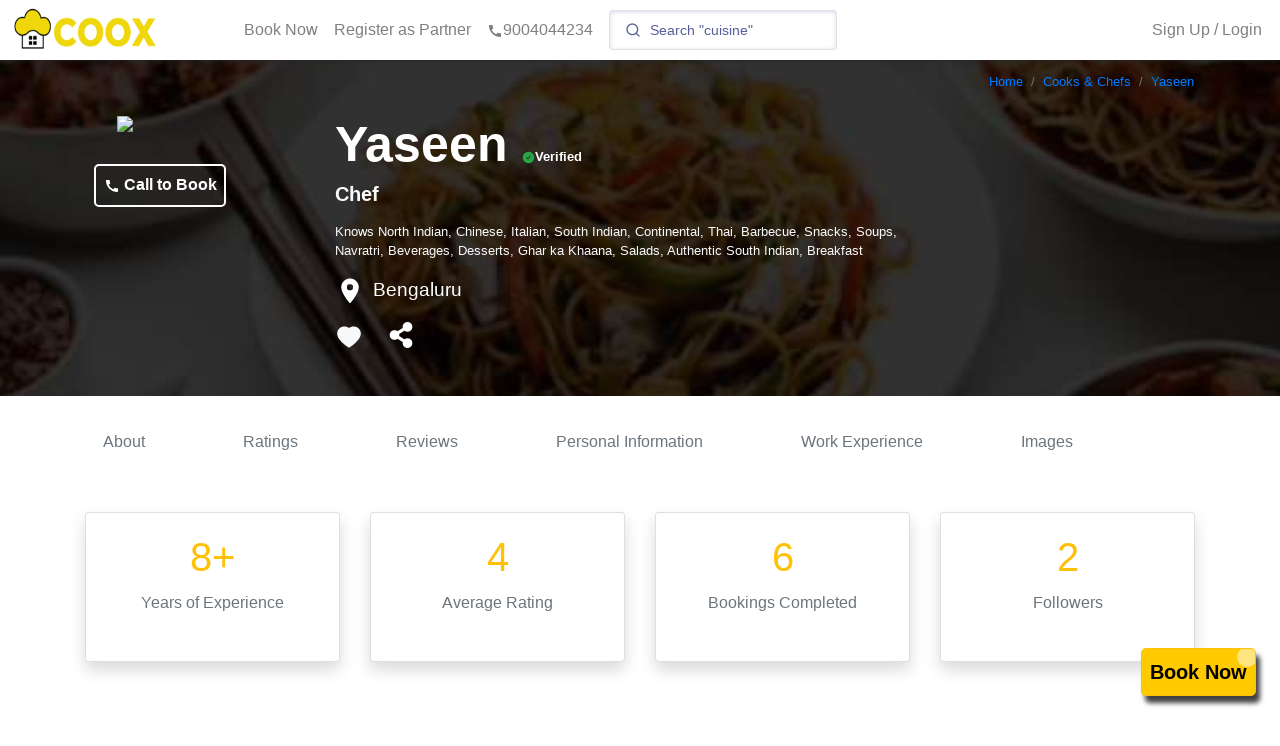

--- FILE ---
content_type: text/html; charset=utf-8
request_url: https://www.coox.in/cook/yaseen-1
body_size: 14011
content:
<!DOCTYPE html><html lang="en"><head><meta charSet="utf-8" data-next-head=""/><meta name="viewport" content="width=device-width" data-next-head=""/><title data-next-head="">Yaseen | Multi Cuisine Chef in Bengaluru</title><meta name="description" content="Yaseen is a professional Chef with knowledge and experience of North Indian, Chinese, Italian, South Indian, Continental, Thai, Barbecue, Snacks, Soups, Navratri, Beverages, Desserts, Ghar ka Khaana, Salads, Authentic South Indian, Breakfast. He lives in Bengaluru and has 8 years of experience working in kitchens, cafes, restaurants and hotels." data-next-head=""/><script type="application/ld+json" data-next-head="">{"@context":"https://schema.org","@type":"Person","address":{"@type":"PostalAddress","addressLocality":"Bengaluru"},"image":"https://coox-new.s3.ap-south-1.amazonaws.com/watermarked/images/cook/22745/profile-imgaa5d9521-70a1-4d50-b41c-013bb31c4016.jpg","jobTitle":"Chef","name":"Yaseen","nationality":"Indian","url":"https://www.coox.in/cook/yaseen-1","brand":"Coox","description":"Yaseen is a professional ChefChef with 8 years of experience working in kitchens, cafes, restaurants and hotels. His current designation in the kitchen is CDP"}</script><link rel="preload" as="image" imageSrcSet="/cdn-cgi/image/width=640,fit=scale-down/https://coox-beta.s3.ap-south-1.amazonaws.com/images/website/misc/chinese_cover.jpg 640w, /cdn-cgi/image/width=750,fit=scale-down/https://coox-beta.s3.ap-south-1.amazonaws.com/images/website/misc/chinese_cover.jpg 750w, /cdn-cgi/image/width=828,fit=scale-down/https://coox-beta.s3.ap-south-1.amazonaws.com/images/website/misc/chinese_cover.jpg 828w, /cdn-cgi/image/width=1080,fit=scale-down/https://coox-beta.s3.ap-south-1.amazonaws.com/images/website/misc/chinese_cover.jpg 1080w, /cdn-cgi/image/width=1200,fit=scale-down/https://coox-beta.s3.ap-south-1.amazonaws.com/images/website/misc/chinese_cover.jpg 1200w" imageSizes="100vw" data-next-head=""/><link rel="preload" as="image" imageSrcSet="/cdn-cgi/image/width=256,fit=scale-down/https://coox-new.s3.ap-south-1.amazonaws.com/watermarked/images/cook/22745/profile-imgaa5d9521-70a1-4d50-b41c-013bb31c4016.jpg 1x, /cdn-cgi/image/width=640,fit=scale-down/https://coox-new.s3.ap-south-1.amazonaws.com/watermarked/images/cook/22745/profile-imgaa5d9521-70a1-4d50-b41c-013bb31c4016.jpg 2x" data-next-head=""/><link rel="dns-prefetch" href="https://coox-beta.s3.ap-south-1.amazonaws.com"/><link rel="preconnect" href="https://coox-beta.s3.ap-south-1.amazonaws.com" crossorigin="anonymous"/><link rel="dns-prefetch" href="https://www.googletagmanager.com"/><link rel="preconnect" href="https://www.googletagmanager.com" crossorigin="anonymous"/><link rel="manifest" href="/manifest.json"/><meta name="mobile-web-app-capable" content="yes"/><meta name="apple-itunes-app" content="app-id=6483808697"/><link rel="shortcut icon" href="/favicon.ico"/><link rel="preload" href="/_next/static/css/7195fed6b51cac26.css" as="style"/><link rel="stylesheet" href="/_next/static/css/7195fed6b51cac26.css" data-n-g=""/><link rel="preload" href="/_next/static/css/6be364ab32193414.css" as="style"/><link rel="stylesheet" href="/_next/static/css/6be364ab32193414.css" data-n-p=""/><link rel="preload" href="/_next/static/css/4182f43dcdee7a19.css" as="style"/><link rel="stylesheet" href="/_next/static/css/4182f43dcdee7a19.css"/><link rel="preload" href="/_next/static/css/9e347468885bd5d0.css" as="style"/><link rel="stylesheet" href="/_next/static/css/9e347468885bd5d0.css"/><link rel="preload" href="/_next/static/css/328fafb5fcab6c1a.css" as="style"/><link rel="stylesheet" href="/_next/static/css/328fafb5fcab6c1a.css"/><noscript data-n-css=""></noscript><script defer="" nomodule="" src="/_next/static/chunks/polyfills-42372ed130431b0a.js"></script><script defer="" src="/_next/static/chunks/98ea7ec2-fef4ba1dd0358a3f.js"></script><script defer="" src="/_next/static/chunks/d0c16330-7f8880fda1ac7862.js"></script><script defer="" src="/_next/static/chunks/6005-46344843534c02b8.js"></script><script defer="" src="/_next/static/chunks/8209.83043c21d34d9cb2.js"></script><script defer="" src="/_next/static/chunks/6394-23cb6375b8b3c3d3.js"></script><script defer="" src="/_next/static/chunks/267.058d74937d1640f1.js"></script><script defer="" src="/_next/static/chunks/2248.447280926a40ff6c.js"></script><script src="/_next/static/chunks/webpack-c6512b82f2aeeebb.js" defer=""></script><script src="/_next/static/chunks/framework-e9993952142595b4.js" defer=""></script><script src="/_next/static/chunks/main-251ce395b32e56b9.js" defer=""></script><script src="/_next/static/chunks/pages/_app-4286d1a61064bdda.js" defer=""></script><script src="/_next/static/chunks/e0dc6251-dcb251781d1d311b.js" defer=""></script><script src="/_next/static/chunks/0c428ae2-255db45f7871cf29.js" defer=""></script><script src="/_next/static/chunks/545f34e4-f026491f8e0afd20.js" defer=""></script><script src="/_next/static/chunks/9123-70f615ea50d5eb4c.js" defer=""></script><script src="/_next/static/chunks/4628-84d7746023447dbf.js" defer=""></script><script src="/_next/static/chunks/6848-531f742e6042fbc2.js" defer=""></script><script src="/_next/static/chunks/5525-173472b962f967ae.js" defer=""></script><script src="/_next/static/chunks/3469-e7638ae0e086c472.js" defer=""></script><script src="/_next/static/chunks/7357-763bd51e7c00c389.js" defer=""></script><script src="/_next/static/chunks/9028-79cec32538398997.js" defer=""></script><script src="/_next/static/chunks/1083-604e91a736c28a77.js" defer=""></script><script src="/_next/static/chunks/9162-6b24b7319c57c24d.js" defer=""></script><script src="/_next/static/chunks/7878-74249f061fe27134.js" defer=""></script><script src="/_next/static/chunks/pages/cook/%5Bslug%5D-a28a517428319ec3.js" defer=""></script><script src="/_next/static/UrAN_HM_QoAWIDK0XO1QK/_buildManifest.js" defer=""></script><script src="/_next/static/UrAN_HM_QoAWIDK0XO1QK/_ssgManifest.js" defer=""></script></head><body><noscript><iframe src="https://www.googletagmanager.com/ns.html?id=GTM-WFXRR8J" height="0" width="0" style="display:none;visibility:hidden"></iframe></noscript><div id="__next"><div style="height:100%" id="toppp"><header class="Toolbar_toolbar__Wh4Cm"><nav class="Toolbar_toolbar__navigation__PmEvj"><div class="Toolbar_toolbar__logo__UVxcl"><a href="/"><center><img alt="logo" loading="lazy" width="150" height="50" decoding="async" data-nimg="1" class="Toolbar_coox_logo__ZW8iL" style="color:transparent" srcSet="/cdn-cgi/image/width=256,fit=scale-down/https://coox-beta.s3.ap-south-1.amazonaws.com/images/website/logos/coox_logo.png 1x, /cdn-cgi/image/width=640,fit=scale-down/https://coox-beta.s3.ap-south-1.amazonaws.com/images/website/logos/coox_logo.png 2x" src="/cdn-cgi/image/width=640,fit=scale-down/https://coox-beta.s3.ap-south-1.amazonaws.com/images/website/logos/coox_logo.png"/></center></a></div><div class="Toolbar_main_container__CtD_t d-flex d-sm-none align-items-center"><div class="Toolbar_my_boookings_text__AQxZE"><a target="_blank" rel="noopener noreferrer" href="tel:9004044234" class="text-muted d-flex text-nowrap align-items-center text-center mr-5"><svg stroke="currentColor" fill="currentColor" stroke-width="0" viewBox="0 0 24 24" height="1em" width="1em" xmlns="http://www.w3.org/2000/svg"><path fill="none" d="M0 0h24v24H0z"></path><path d="M20.01 15.38c-1.23 0-2.42-.2-3.53-.56a.977.977 0 00-1.01.24l-1.57 1.97c-2.83-1.35-5.48-3.9-6.89-6.83l1.95-1.66c.27-.28.35-.67.24-1.02-.37-1.11-.56-2.3-.56-3.53 0-.54-.45-.99-.99-.99H4.19C3.65 3 3 3.24 3 3.99 3 13.28 10.73 21 20.01 21c.71 0 .99-.63.99-1.18v-3.45c0-.54-.45-.99-.99-.99z"></path></svg>9004044234</a></div><div class="Toolbar_small_search_bar__k9sKx d-flex d-sm-none align-items-center py-2"><svg stroke="currentColor" fill="currentColor" stroke-width="0" viewBox="0 0 512 512" class="text-muted ml-2" height="1em" width="1em" xmlns="http://www.w3.org/2000/svg"><path d="M505 442.7L405.3 343c-4.5-4.5-10.6-7-17-7H372c27.6-35.3 44-79.7 44-128C416 93.1 322.9 0 208 0S0 93.1 0 208s93.1 208 208 208c48.3 0 92.7-16.4 128-44v16.3c0 6.4 2.5 12.5 7 17l99.7 99.7c9.4 9.4 24.6 9.4 33.9 0l28.3-28.3c9.4-9.4 9.4-24.6.1-34zM208 336c-70.7 0-128-57.2-128-128 0-70.7 57.2-128 128-128 70.7 0 128 57.2 128 128 0 70.7-57.2 128-128 128z"></path></svg></div></div><div class="Toolbar_toolbar_navigation-items__p5B_j"><ul><li><a href="javascript:void(0)">Book Now</a></li><li><a href="/register-as-cook-hindi">Register as Partner</a></li><li><a target="_blank" rel="noopener noreferrer" href="tel:9004044234"><svg stroke="currentColor" fill="currentColor" stroke-width="0" viewBox="0 0 24 24" height="1em" width="1em" xmlns="http://www.w3.org/2000/svg"><path fill="none" d="M0 0h24v24H0z"></path><path d="M20.01 15.38c-1.23 0-2.42-.2-3.53-.56a.977.977 0 00-1.01.24l-1.57 1.97c-2.83-1.35-5.48-3.9-6.89-6.83l1.95-1.66c.27-.28.35-.67.24-1.02-.37-1.11-.56-2.3-.56-3.53 0-.54-.45-.99-.99-.99H4.19C3.65 3 3 3.24 3 3.99 3 13.28 10.73 21 20.01 21c.71 0 .99-.63.99-1.18v-3.45c0-.54-.45-.99-.99-.99z"></path></svg>9004044234</a></li></ul></div><div style="height:inherit" class="d-none d-sm-block ml-2"></div><div class="Toolbar_spacer__V1lMW"></div><div class="Toolbar_toolbar_navigation-items__p5B_j"><ul><li></li><li><a style="padding:0px" href="#" class="nav-link" role="button">Sign Up / Login</a></li></ul></div></nav></header><nav class="side-drawer"><ul><li style="color:rgba(0, 0, 0, 0.5);font-size:1.2rem">Sign Up / Login</li><li><a href="/">Book Now</a></li><li><a href="/gallery">Gallery</a></li><li><a href="/reviews">Reviews</a></li><li><a href="/menu">Menu</a></li><li><a href="/cook/top-rated-cooks-chefs">Top Rated Chefs</a></li><li><a href="/bartender/top-rated-bartenders">Top Rated Bartenders</a></li><li><a target="_blank" rel="noopener noreferrer" href="tel:9004044234"><svg stroke="currentColor" fill="currentColor" stroke-width="0" viewBox="0 0 24 24" height="1em" width="1em" xmlns="http://www.w3.org/2000/svg"><path fill="none" d="M0 0h24v24H0z"></path><path d="M20.01 15.38c-1.23 0-2.42-.2-3.53-.56a.977.977 0 00-1.01.24l-1.57 1.97c-2.83-1.35-5.48-3.9-6.89-6.83l1.95-1.66c.27-.28.35-.67.24-1.02-.37-1.11-.56-2.3-.56-3.53 0-.54-.45-.99-.99-.99H4.19C3.65 3 3 3.24 3 3.99 3 13.28 10.73 21 20.01 21c.71 0 .99-.63.99-1.18v-3.45c0-.54-.45-.99-.99-.99z"></path></svg>9004044234</a></li></ul></nav></div><div style="margin-top:60px"><div><div class="Header_header__img__container__718i1"><div class="p-0 container"><nav aria-label="breadcrumb"><ol class="breadcrumb-ocl justify-content-end m-0 pb-0" itemscope="" itemType="https://schema.org/BreadcrumbList"><li class="breadcrumb-item" itemProp="itemListElement" itemscope="" itemType="https://schema.org/ListItem"><a itemProp="item" href="/"><span itemProp="name">Home</span></a><meta itemProp="position" content="1"/></li><li class="breadcrumb-item" itemProp="itemListElement" itemscope="" itemType="https://schema.org/ListItem"><a itemProp="item" href="/cook"><span itemProp="name">Cooks &amp; Chefs</span></a><meta itemProp="position" content="2"/></li><li class="breadcrumb-item breadcrumb-item-ocl-active" aria-current="page" itemProp="itemListElement" itemscope="" itemType="https://schema.org/ListItem"><a itemProp="item" href="/cook/yaseen-1"><span itemProp="name">Yaseen</span></a><meta itemProp="position" content="3"/></li></ol></nav></div><img alt="bg" decoding="async" data-nimg="fill" style="position:absolute;height:100%;width:100%;left:0;top:0;right:0;bottom:0;object-fit:cover;color:transparent" sizes="100vw" srcSet="/cdn-cgi/image/width=640,fit=scale-down/https://coox-beta.s3.ap-south-1.amazonaws.com/images/website/misc/chinese_cover.jpg 640w, /cdn-cgi/image/width=750,fit=scale-down/https://coox-beta.s3.ap-south-1.amazonaws.com/images/website/misc/chinese_cover.jpg 750w, /cdn-cgi/image/width=828,fit=scale-down/https://coox-beta.s3.ap-south-1.amazonaws.com/images/website/misc/chinese_cover.jpg 828w, /cdn-cgi/image/width=1080,fit=scale-down/https://coox-beta.s3.ap-south-1.amazonaws.com/images/website/misc/chinese_cover.jpg 1080w, /cdn-cgi/image/width=1200,fit=scale-down/https://coox-beta.s3.ap-south-1.amazonaws.com/images/website/misc/chinese_cover.jpg 1200w" src="/cdn-cgi/image/width=1200,fit=scale-down/https://coox-beta.s3.ap-south-1.amazonaws.com/images/website/misc/chinese_cover.jpg"/><div class="text-light Header_header__text__container__Q8Zfi row"><div class="text-center my-4 col-md-3 col-12"><img alt="profile-pic" width="150" height="150" decoding="async" data-nimg="1" class="rounded-circle" style="color:transparent;max-width:100%;cursor:pointer;object-fit:fill" srcSet="/cdn-cgi/image/width=256,fit=scale-down/https://coox-new.s3.ap-south-1.amazonaws.com/watermarked/images/cook/22745/profile-imgaa5d9521-70a1-4d50-b41c-013bb31c4016.jpg 1x, /cdn-cgi/image/width=640,fit=scale-down/https://coox-new.s3.ap-south-1.amazonaws.com/watermarked/images/cook/22745/profile-imgaa5d9521-70a1-4d50-b41c-013bb31c4016.jpg 2x" src="/cdn-cgi/image/width=640,fit=scale-down/https://coox-new.s3.ap-south-1.amazonaws.com/watermarked/images/cook/22745/profile-imgaa5d9521-70a1-4d50-b41c-013bb31c4016.jpg"/><br/><br/><div class="row"><div class=" Header_cook__center__column__baihb col"><div class="Header_Vaccinated__U6JIr"><a href="tel:+919004044234" style="color:white"><b><svg stroke="currentColor" fill="currentColor" stroke-width="0" viewBox="0 0 24 24" height="1em" width="1em" xmlns="http://www.w3.org/2000/svg"><path fill="none" d="M0 0h24v24H0z"></path><path d="M20.01 15.38c-1.23 0-2.42-.2-3.53-.56a.977.977 0 00-1.01.24l-1.57 1.97c-2.83-1.35-5.48-3.9-6.89-6.83l1.95-1.66c.27-.28.35-.67.24-1.02-.37-1.11-.56-2.3-.56-3.53 0-.54-.45-.99-.99-.99H4.19C3.65 3 3 3.24 3 3.99 3 13.28 10.73 21 20.01 21c.71 0 .99-.63.99-1.18v-3.45c0-.54-.45-.99-.99-.99z"></path></svg> Call to Book</b></a></div></div></div></div><div class="col-md-6 col-12"><div class="row"><div class="mt-3 Header_header__text__X5_m_ col">Yaseen<!-- -->  <label class="Header_verified__text__xY9kc"><svg stroke="currentColor" fill="currentColor" stroke-width="0" viewBox="0 0 1024 1024" class="text-success" height="1em" width="1em" xmlns="http://www.w3.org/2000/svg"><path d="M512 64C264.6 64 64 264.6 64 512s200.6 448 448 448 448-200.6 448-448S759.4 64 512 64zm193.5 301.7l-210.6 292a31.8 31.8 0 0 1-51.7 0L318.5 484.9c-3.8-5.3 0-12.7 6.5-12.7h46.9c10.2 0 19.9 4.9 25.9 13.3l71.2 98.8 157.2-218c6-8.3 15.6-13.3 25.9-13.3H699c6.5 0 10.3 7.4 6.5 12.7z"></path></svg>Verified</label></div></div><div class="row"><div class="mb-2 Header_cook__center__column__baihb Header_pro__icon__container__ZqxHu col"><h5><b>Chef</b></h5>   </div></div><div class="row"><div class=" Header_cook__center__column__baihb col"><p class=" Header_cook__knows__column__cdho9">Knows<!-- --> <!-- -->North Indian, Chinese, Italian, South Indian, Continental, Thai, Barbecue, Snacks, Soups, Navratri, Beverages, Desserts, Ghar ka Khaana, Salads, Authentic South Indian, Breakfast</p></div></div><div class="row"><div class="mb-2 Header_cook__center__column__baihb Header_location_icon_container__yXEsk col"><div class="Header_location_container__NbUEC Header_cook__center__column__baihb"><span><svg stroke="currentColor" fill="currentColor" stroke-width="0" viewBox="0 0 24 24" height="30" width="30" xmlns="http://www.w3.org/2000/svg"><path fill="none" d="M0 0h24v24H0z"></path><path d="M12 2C8.13 2 5 5.13 5 9c0 5.25 7 13 7 13s7-7.75 7-13c0-3.87-3.13-7-7-7zm0 9.5a2.5 2.5 0 010-5 2.5 2.5 0 010 5z"></path></svg></span><span class="ml-2">Bengaluru</span></div></div></div><div class="Header_cook__center__column__baihb row"><div class="Header_heart__icon__container__pYBzd col-md-1 col-1"><svg stroke="currentColor" fill="currentColor" stroke-width="0" viewBox="0 0 1024 1024" style="cursor:pointer" class="text-light" height="1em" width="1em" xmlns="http://www.w3.org/2000/svg"><path d="M923 283.6a260.04 260.04 0 0 0-56.9-82.8 264.4 264.4 0 0 0-84-55.5A265.34 265.34 0 0 0 679.7 125c-49.3 0-97.4 13.5-139.2 39-10 6.1-19.5 12.8-28.5 20.1-9-7.3-18.5-14-28.5-20.1-41.8-25.5-89.9-39-139.2-39-35.5 0-69.9 6.8-102.4 20.3-31.4 13-59.7 31.7-84 55.5a258.44 258.44 0 0 0-56.9 82.8c-13.9 32.3-21 66.6-21 101.9 0 33.3 6.8 68 20.3 103.3 11.3 29.5 27.5 60.1 48.2 91 32.8 48.9 77.9 99.9 133.9 151.6 92.8 85.7 184.7 144.9 188.6 147.3l23.7 15.2c10.5 6.7 24 6.7 34.5 0l23.7-15.2c3.9-2.5 95.7-61.6 188.6-147.3 56-51.7 101.1-102.7 133.9-151.6 20.7-30.9 37-61.5 48.2-91 13.5-35.3 20.3-70 20.3-103.3.1-35.3-7-69.6-20.9-101.9z"></path></svg></div><div class="Header_share__icon__container__icdQY col-md-1 col-1"><span><svg stroke="currentColor" fill="currentColor" stroke-width="0" viewBox="0 0 448 512" style="cursor:pointer" height="1em" width="1em" xmlns="http://www.w3.org/2000/svg"><path d="M352 320c-22.608 0-43.387 7.819-59.79 20.895l-102.486-64.054a96.551 96.551 0 0 0 0-41.683l102.486-64.054C308.613 184.181 329.392 192 352 192c53.019 0 96-42.981 96-96S405.019 0 352 0s-96 42.981-96 96c0 7.158.79 14.13 2.276 20.841L155.79 180.895C139.387 167.819 118.608 160 96 160c-53.019 0-96 42.981-96 96s42.981 96 96 96c22.608 0 43.387-7.819 59.79-20.895l102.486 64.054A96.301 96.301 0 0 0 256 416c0 53.019 42.981 96 96 96s96-42.981 96-96-42.981-96-96-96z"></path></svg></span></div></div></div></div></div><div class="p-0 Nav_nav__container__zomo7 container"><div class="Nav_hide__scrollbar__bLj1l Nav_slider__rvEck"><span class="mr-5 Nav_about__link__margin__left__NZXHe"><a><button class="btn btn-link text-muted text-decoration-none p-0">About</button></a></span><span class="mx-5"><a><button class="btn btn-link text-muted text-decoration-none p-0">Ratings</button></a></span><span class="mx-5"><a><button class="btn btn-link text-muted text-decoration-none p-0">Reviews</button></a></span><span class="mx-5"><a><button class="btn btn-link text-muted text-decoration-none p-0">Personal Information</button></a></span><span class="mx-5"><a><button class="btn btn-link text-muted text-decoration-none p-0">Work Experience</button></a></span><span class="mx-5"><a><button class="btn btn-link text-muted text-decoration-none p-0">Images</button></a></span></div></div><div class="container"><div class="row"><div class="mt-4 col-lg-3 col-6"><a class="d-block text-decoration-none CookSummary_linkScroll__Pb_ZI"><div class="shadow CookSummary_card__styles__38Bv1 card"><div class="card-body"><div class="text-warning CookSummary_card__title__MZCWY card-title h5">8+</div><div class="mb-2 mt-1 text-muted card-subtitle h6">Years<!-- --> of Experience<br/></div></div></div></a></div><div class="mt-4 col-lg-3 col-6"><a class="d-block text-decoration-none CookSummary_linkScroll__Pb_ZI"><div class="shadow CookSummary_card__styles__38Bv1 card"><div class="card-body"><div class="text-warning CookSummary_card__title__MZCWY card-title h5">4</div><div class="mb-2 mt-1 text-muted card-subtitle h6">Average Rating</div></div></div></a></div><div class="mt-4 col-lg-3 col-6"><a class="d-block text-decoration-none "><div class="shadow CookSummary_card__styles__38Bv1 card"><div class="card-body"><div class="text-warning CookSummary_card__title__MZCWY card-title h5">6</div><div class="mb-2 mt-1 text-muted card-subtitle h6">Bookings Completed</div></div></div></a></div><div class="mt-4 col-lg-3 col-6"><a class="d-block text-decoration-none "><div class="shadow CookSummary_card__styles__38Bv1 card"><div class="card-body"><div class="text-warning CookSummary_card__title__MZCWY card-title h5">2</div><div class="mb-2 mt-1 text-muted card-subtitle h6">Followers</div></div></div></a></div></div></div><br/><br/><div class="p-0 container"><div style="background-color:rgba(255, 255, 255, 1)" class="py-4 jumbotron"><h2 class="FONT__SIZE__20 font-weight-bolder" id="about">About</h2><div class="mb-0 text-muted text-justify">Yaseen is a professional Chef with knowledge and experience of North Indian, Chinese, Italian, South Indian, Continental, Thai, Barbecue, Snacks, Soups, Navratri, Beverages, Desserts, Ghar ka Khaana, Salads, Authentic South Indian, Breakfast. He lives in Bengaluru and has 8 years of experience working in kitchens, cafes, restaurants and hotels.</div></div></div><div class="p-0 container"><div style="background-color:rgba(255, 255, 255, 1)" class="py-4 jumbotron"><b class="FONT__SIZE__20" id="ratings">Ratings<!-- --> <small class="text-muted">(based on <!-- -->2<!-- --> ratings)</small></b><div><div class="row"><div class="col-auto"><span style="color:#57bb8a">5<!-- -->  </span> <svg stroke="currentColor" fill="currentColor" stroke-width="0" viewBox="0 0 576 512" color="#57bb8a" style="color:#57bb8a" height="1em" width="1em" xmlns="http://www.w3.org/2000/svg"><path d="M259.3 17.8L194 150.2 47.9 171.5c-26.2 3.8-36.7 36.1-17.7 54.6l105.7 103-25 145.5c-4.5 26.3 23.2 46 46.4 33.7L288 439.6l130.7 68.7c23.2 12.2 50.9-7.4 46.4-33.7l-25-145.5 105.7-103c19-18.5 8.5-50.8-17.7-54.6L382 150.2 316.7 17.8c-11.7-23.6-45.6-23.9-57.4 0z"></path></svg></div><div class="col mt-1"><div style="width:50%;background-color:#57bb8a;height:15px;color:white;text-align:center;line-height:16px">1</div></div></div><div class="row"><div class="col-auto"><span style="color:#9ace6a">4<!-- -->  </span> <svg stroke="currentColor" fill="currentColor" stroke-width="0" viewBox="0 0 576 512" color="#9ace6a" style="color:#9ace6a" height="1em" width="1em" xmlns="http://www.w3.org/2000/svg"><path d="M259.3 17.8L194 150.2 47.9 171.5c-26.2 3.8-36.7 36.1-17.7 54.6l105.7 103-25 145.5c-4.5 26.3 23.2 46 46.4 33.7L288 439.6l130.7 68.7c23.2 12.2 50.9-7.4 46.4-33.7l-25-145.5 105.7-103c19-18.5 8.5-50.8-17.7-54.6L382 150.2 316.7 17.8c-11.7-23.6-45.6-23.9-57.4 0z"></path></svg></div><div class="col mt-1"></div></div><div class="row"><div class="col-auto"><span style="color:#ffcf02">3<!-- -->  </span> <svg stroke="currentColor" fill="currentColor" stroke-width="0" viewBox="0 0 576 512" color="#ffcf02" style="color:#ffcf02" height="1em" width="1em" xmlns="http://www.w3.org/2000/svg"><path d="M259.3 17.8L194 150.2 47.9 171.5c-26.2 3.8-36.7 36.1-17.7 54.6l105.7 103-25 145.5c-4.5 26.3 23.2 46 46.4 33.7L288 439.6l130.7 68.7c23.2 12.2 50.9-7.4 46.4-33.7l-25-145.5 105.7-103c19-18.5 8.5-50.8-17.7-54.6L382 150.2 316.7 17.8c-11.7-23.6-45.6-23.9-57.4 0z"></path></svg></div><div class="col mt-1"><div style="width:50%;background-color:#ffcf02;height:15px;color:white;text-align:center;line-height:16px">1</div></div></div><div class="row"><div class="col-auto"><span style="color:#ff9f02">2<!-- -->  </span> <svg stroke="currentColor" fill="currentColor" stroke-width="0" viewBox="0 0 576 512" color="#ff9f02" style="color:#ff9f02" height="1em" width="1em" xmlns="http://www.w3.org/2000/svg"><path d="M259.3 17.8L194 150.2 47.9 171.5c-26.2 3.8-36.7 36.1-17.7 54.6l105.7 103-25 145.5c-4.5 26.3 23.2 46 46.4 33.7L288 439.6l130.7 68.7c23.2 12.2 50.9-7.4 46.4-33.7l-25-145.5 105.7-103c19-18.5 8.5-50.8-17.7-54.6L382 150.2 316.7 17.8c-11.7-23.6-45.6-23.9-57.4 0z"></path></svg></div><div class="col mt-1"></div></div><div class="row"><div class="col-auto"><span style="color:#ff6f31">1<!-- -->  </span> <svg stroke="currentColor" fill="currentColor" stroke-width="0" viewBox="0 0 576 512" color="#ff6f31" style="color:#ff6f31" height="1em" width="1em" xmlns="http://www.w3.org/2000/svg"><path d="M259.3 17.8L194 150.2 47.9 171.5c-26.2 3.8-36.7 36.1-17.7 54.6l105.7 103-25 145.5c-4.5 26.3 23.2 46 46.4 33.7L288 439.6l130.7 68.7c23.2 12.2 50.9-7.4 46.4-33.7l-25-145.5 105.7-103c19-18.5 8.5-50.8-17.7-54.6L382 150.2 316.7 17.8c-11.7-23.6-45.6-23.9-57.4 0z"></path></svg></div><div class="col mt-1"></div></div></div></div></div><div class="p-0 container"><div style="background-color:rgba(255, 255, 255, 1)" class="py-4 jumbotron"><b class="FONT__SIZE__20">Parameters</b><div class="justify-content-around row"><div class="CircularRatings_CircularProgressBarContainer__Uv966 col-lg-2 col-md-4 col-sm-4 col-4"><div class="CircularRatings_CircularProgressBarItem__irK8G justify-content-center row"><svg class="CircularProgressbar " viewBox="0 0 100 100" data-test-id="CircularProgressbar"><path class="CircularProgressbar-trail" style="stroke-dasharray:289.02652413026095px 289.02652413026095px;stroke-dashoffset:0px" d="
      M 50,50
      m 0,-46
      a 46,46 0 1 1 0,92
      a 46,46 0 1 1 0,-92
    " stroke-width="8" fill-opacity="0"></path><path class="CircularProgressbar-path" style="stroke:#ffc107;stroke-dasharray:289.02652413026095px 289.02652413026095px;stroke-dashoffset:34.68318289563128px" d="
      M 50,50
      m 0,-46
      a 46,46 0 1 1 0,92
      a 46,46 0 1 1 0,-92
    " stroke-width="8" fill-opacity="0"></path><text class="CircularProgressbar-text" style="fill:black" x="50" y="50">4.4</text></svg></div><div class="CircularRatings_CircularProgressBarLabel__G_dMf justify-content-center row"><div class="text-center">Taste</div></div></div><div class="CircularRatings_CircularProgressBarContainer__Uv966 col-lg-2 col-md-4 col-sm-4 col-4"><div class="CircularRatings_CircularProgressBarItem__irK8G justify-content-center row"><svg class="CircularProgressbar " viewBox="0 0 100 100" data-test-id="CircularProgressbar"><path class="CircularProgressbar-trail" style="stroke-dasharray:289.02652413026095px 289.02652413026095px;stroke-dashoffset:0px" d="
      M 50,50
      m 0,-46
      a 46,46 0 1 1 0,92
      a 46,46 0 1 1 0,-92
    " stroke-width="8" fill-opacity="0"></path><path class="CircularProgressbar-path" style="stroke:#ffc107;stroke-dasharray:289.02652413026095px 289.02652413026095px;stroke-dashoffset:34.68318289563128px" d="
      M 50,50
      m 0,-46
      a 46,46 0 1 1 0,92
      a 46,46 0 1 1 0,-92
    " stroke-width="8" fill-opacity="0"></path><text class="CircularProgressbar-text" style="fill:black" x="50" y="50">4.4</text></svg></div><div class="CircularRatings_CircularProgressBarLabel__G_dMf justify-content-center row"><div class="text-center">Presentation</div></div></div><div class="CircularRatings_CircularProgressBarContainer__Uv966 col-lg-2 col-md-4 col-sm-4 col-4"><div class="CircularRatings_CircularProgressBarItem__irK8G justify-content-center row"><svg class="CircularProgressbar " viewBox="0 0 100 100" data-test-id="CircularProgressbar"><path class="CircularProgressbar-trail" style="stroke-dasharray:289.02652413026095px 289.02652413026095px;stroke-dashoffset:0px" d="
      M 50,50
      m 0,-46
      a 46,46 0 1 1 0,92
      a 46,46 0 1 1 0,-92
    " stroke-width="8" fill-opacity="0"></path><path class="CircularProgressbar-path" style="stroke:#ffc107;stroke-dasharray:289.02652413026095px 289.02652413026095px;stroke-dashoffset:34.68318289563128px" d="
      M 50,50
      m 0,-46
      a 46,46 0 1 1 0,92
      a 46,46 0 1 1 0,-92
    " stroke-width="8" fill-opacity="0"></path><text class="CircularProgressbar-text" style="fill:black" x="50" y="50">4.4</text></svg></div><div class="CircularRatings_CircularProgressBarLabel__G_dMf justify-content-center row"><div class="text-center">Quantity</div></div></div><div class="CircularRatings_CircularProgressBarContainer__Uv966 col-lg-2 col-md-4 col-sm-4 col-4"><div class="CircularRatings_CircularProgressBarItem__irK8G justify-content-center row"><svg class="CircularProgressbar " viewBox="0 0 100 100" data-test-id="CircularProgressbar"><path class="CircularProgressbar-trail" style="stroke-dasharray:289.02652413026095px 289.02652413026095px;stroke-dashoffset:0px" d="
      M 50,50
      m 0,-46
      a 46,46 0 1 1 0,92
      a 46,46 0 1 1 0,-92
    " stroke-width="8" fill-opacity="0"></path><path class="CircularProgressbar-path" style="stroke:#ffc107;stroke-dasharray:289.02652413026095px 289.02652413026095px;stroke-dashoffset:34.68318289563128px" d="
      M 50,50
      m 0,-46
      a 46,46 0 1 1 0,92
      a 46,46 0 1 1 0,-92
    " stroke-width="8" fill-opacity="0"></path><text class="CircularProgressbar-text" style="fill:black" x="50" y="50">4.4</text></svg></div><div class="CircularRatings_CircularProgressBarLabel__G_dMf justify-content-center row"><div class="text-center">Hygiene</div></div></div><div class="CircularRatings_CircularProgressBarContainer__Uv966 col-lg-2 col-md-4 col-sm-4 col-4"><div class="CircularRatings_CircularProgressBarItem__irK8G justify-content-center row"><svg class="CircularProgressbar " viewBox="0 0 100 100" data-test-id="CircularProgressbar"><path class="CircularProgressbar-trail" style="stroke-dasharray:289.02652413026095px 289.02652413026095px;stroke-dashoffset:0px" d="
      M 50,50
      m 0,-46
      a 46,46 0 1 1 0,92
      a 46,46 0 1 1 0,-92
    " stroke-width="8" fill-opacity="0"></path><path class="CircularProgressbar-path" style="stroke:#ffc107;stroke-dasharray:289.02652413026095px 289.02652413026095px;stroke-dashoffset:34.68318289563128px" d="
      M 50,50
      m 0,-46
      a 46,46 0 1 1 0,92
      a 46,46 0 1 1 0,-92
    " stroke-width="8" fill-opacity="0"></path><text class="CircularProgressbar-text" style="fill:black" x="50" y="50">4.4</text></svg></div><div class="CircularRatings_CircularProgressBarLabel__G_dMf justify-content-center row"><div class="text-center">Behaviour</div></div></div><div class="CircularRatings_CircularProgressBarContainer__Uv966 col-lg-2 col-md-4 col-sm-4 col-4"><div class="CircularRatings_CircularProgressBarItem__irK8G justify-content-center row"><svg class="CircularProgressbar " viewBox="0 0 100 100" data-test-id="CircularProgressbar"><path class="CircularProgressbar-trail" style="stroke-dasharray:289.02652413026095px 289.02652413026095px;stroke-dashoffset:0px" d="
      M 50,50
      m 0,-46
      a 46,46 0 1 1 0,92
      a 46,46 0 1 1 0,-92
    " stroke-width="8" fill-opacity="0"></path><path class="CircularProgressbar-path" style="stroke:#ffc107;stroke-dasharray:289.02652413026095px 289.02652413026095px;stroke-dashoffset:34.68318289563128px" d="
      M 50,50
      m 0,-46
      a 46,46 0 1 1 0,92
      a 46,46 0 1 1 0,-92
    " stroke-width="8" fill-opacity="0"></path><text class="CircularProgressbar-text" style="fill:black" x="50" y="50">4.4</text></svg></div><div class="CircularRatings_CircularProgressBarLabel__G_dMf justify-content-center row"><div class="text-center">Punctuality</div></div></div></div></div></div><div class="p-0 container"><div style="background-color:rgba(255, 255, 255, 1)" class="py-4 jumbotron"><div id="reviews" class="row"><div class="col-2"><b class="FONT__SIZE__20">Reviews</b></div><div class="col-lg-8 col-4"></div><div style="text-align:right" class="col-lg-2 col-6"><div class="dropdown"><button aria-haspopup="true" aria-expanded="false" title="Sort By" type="button" class=" CookDetails_sort__button__vZdzD dropdown-toggle btn btn-basic">Most Relevant</button></div></div></div><br/><div class="row"><div class="text-center col-md-1 col-2"><img alt="" loading="lazy" width="40" height="40" decoding="async" data-nimg="1" class="rounded-circle" style="color:transparent" src="https://coox-new.s3.ap-south-1.amazonaws.com/images/default/user/profile-pic.svg"/></div><div class="col-md-10 col-8"><div class="row"><div class="col"><p class="mb-0">Sumit Khanna</p></div></div><div class="row"><div class="col"><svg stroke="currentColor" fill="currentColor" stroke-width="0" viewBox="0 0 576 512" style="margin-bottom:2px" class="d-inline text-success FONT__SIZE__14" height="1em" width="1em" xmlns="http://www.w3.org/2000/svg"><path d="M259.3 17.8L194 150.2 47.9 171.5c-26.2 3.8-36.7 36.1-17.7 54.6l105.7 103-25 145.5c-4.5 26.3 23.2 46 46.4 33.7L288 439.6l130.7 68.7c23.2 12.2 50.9-7.4 46.4-33.7l-25-145.5 105.7-103c19-18.5 8.5-50.8-17.7-54.6L382 150.2 316.7 17.8c-11.7-23.6-45.6-23.9-57.4 0z"></path></svg> <p class="d-inline text-success mb-0">5.0</p></div></div><div style="display:flex"><div class="row"><div class="ml-sm-0 ml-3 mt-1 reviews_ratingtagscolumn__A6H2M col"><div class="reviews_FONT__SIZE__10__lA70F reviews_ratingtag__AgWsg">Hygiene👍</div><div class="reviews_FONT__SIZE__10__lA70F reviews_ratingtag__AgWsg">Taste👍</div><div class="reviews_FONT__SIZE__10__lA70F reviews_ratingtag__AgWsg">Behaviour👍</div><div class="reviews_FONT__SIZE__10__lA70F reviews_ratingtag__AgWsg">Punctuality👍</div><div class="reviews_FONT__SIZE__10__lA70F reviews_ratingtag__AgWsg">Presentation👍</div><div class="reviews_FONT__SIZE__10__lA70F reviews_ratingtag__AgWsg">Quantity👍</div></div></div></div><div class="row"><div class="col"><p class="text-muted FONT__SIZE__12 font-weight-light pt-2 mb-0">Great service </p></div></div></div></div><br/><div class="row"><div class="text-center col-md-1 col-2"><img alt="" loading="lazy" width="40" height="40" decoding="async" data-nimg="1" class="rounded-circle" style="color:transparent" src="https://coox-new.s3.ap-south-1.amazonaws.com/images/default/user/profile-pic.svg"/></div><div class="col-md-10 col-8"><div class="row"><div class="col"><p class="mb-0">Siva SM</p></div></div><div class="row"><div class="col"><svg stroke="currentColor" fill="currentColor" stroke-width="0" viewBox="0 0 576 512" style="margin-bottom:2px" class="d-inline text-success FONT__SIZE__14" height="1em" width="1em" xmlns="http://www.w3.org/2000/svg"><path d="M259.3 17.8L194 150.2 47.9 171.5c-26.2 3.8-36.7 36.1-17.7 54.6l105.7 103-25 145.5c-4.5 26.3 23.2 46 46.4 33.7L288 439.6l130.7 68.7c23.2 12.2 50.9-7.4 46.4-33.7l-25-145.5 105.7-103c19-18.5 8.5-50.8-17.7-54.6L382 150.2 316.7 17.8c-11.7-23.6-45.6-23.9-57.4 0z"></path></svg> <p class="d-inline text-success mb-0">3.0</p></div></div><div style="display:flex"><div class="row"><div class="ml-sm-0 ml-3 mt-1 reviews_ratingtagscolumn__A6H2M col"></div></div></div><div class="row"><div class="col"><p class="text-muted FONT__SIZE__12 font-weight-light pt-2 mb-0">It was a decent experience but not great.</p></div></div></div></div></div></div><div class="p-0 container"><div style="background-color:rgba(255, 255, 255, 1)" class="py-4 jumbotron"><div id="personal" class="px-0 container"><b class="FONT__SIZE__20">Personal Information</b></div><div class="FONT__SIZE__16 text-muted py-2 px-3 row"><span role="img" aria-label=""><img alt="tick" loading="lazy" width="20" height="20" decoding="async" data-nimg="1" style="color:transparent" src="https://coox-beta.s3.ap-south-1.amazonaws.com/images/website/icons/grey_tick.png"/></span> <div class="col">Currently living in Bengaluru, Karnataka</div></div><div class="FONT__SIZE__16 text-muted py-2 px-3 row"><span role="img" aria-label=""><img alt="tick" loading="lazy" width="20" height="20" decoding="async" data-nimg="1" style="color:transparent" src="https://coox-beta.s3.ap-south-1.amazonaws.com/images/website/icons/grey_tick.png"/></span> <div class="col">Can cook 
          Vegetarian &amp; Non Vegetarian dishes</div></div><div class="FONT__SIZE__16 text-muted py-2 px-3 row"><span role="img" aria-label=""><img alt="tick" loading="lazy" width="20" height="20" decoding="async" data-nimg="1" style="color:transparent" src="https://coox-beta.s3.ap-south-1.amazonaws.com/images/website/icons/grey_tick.png"/></span> <div class="col">Qualification: 10th Pass</div></div><div class="FONT__SIZE__16 text-muted py-2 px-3 row"><span role="img" aria-label=""><img alt="tick" loading="lazy" width="20" height="20" decoding="async" data-nimg="1" style="color:transparent" src="https://coox-beta.s3.ap-south-1.amazonaws.com/images/website/icons/grey_tick.png"/></span> <div class="col">Marital Status: 
          Married</div></div></div></div><div class="p-0 container"><div style="background-color:rgba(255, 255, 255, 1)" class="py-4 jumbotron"><b class="FONT__SIZE__20" id="workexp">Work Experience</b><div class="mb-0 text-muted py-2"><div><div class="py-2 d-flex align-items-start"><img src="https://coox-beta.s3.ap-south-1.amazonaws.com/images/website/icons/grey_tick.png" width="20" height="20" alt="tick" class="mt-1"/><div class="pl-3">Worked<!-- --> <!-- --> <!-- -->at <!-- -->Ramee Strand Inn<!-- -->(<!-- -->Hotel<!-- -->)<!-- --> <!-- -->, Bengaluru for 1 year</div></div></div><div><div class="py-2 d-flex align-items-start"><img src="https://coox-beta.s3.ap-south-1.amazonaws.com/images/website/icons/grey_tick.png" width="20" height="20" alt="tick" class="mt-1"/><div class="pl-3">Worked<!-- --> <!-- --> <!-- -->at<!-- --> <a href="/hotels-restaurants/freshmenu-8141" rel="noopener noreferrer" target="_blank">Freshmenu</a> (<!-- -->Restaurant<!-- -->)<!-- -->, Bengaluru for 3 years</div></div></div><div><div class="py-2 d-flex align-items-start"><img src="https://coox-beta.s3.ap-south-1.amazonaws.com/images/website/icons/grey_tick.png" width="20" height="20" alt="tick" class="mt-1"/><div class="pl-3">Worked<!-- --> <!-- --> <!-- -->at <!-- -->Bundl Technologies<!-- -->(<!-- -->Company<!-- -->)<!-- --> <!-- -->, Bengaluru for 1 year</div></div></div></div></div></div><span id="cookimages"></span><div class="p-0 container"><div style="background-color:white" class="py-4 jumbotron"><div class="px-0 container"><div class="container" style="padding-left:0px"><div class="px-0"><p style="font-size:20px" class="font-weight-bolder">Chef Yaseen has worked at<!-- --> </p><span style="color:#A9A9A9;font-size:0.9rem;position:relative;bottom:10px"></span></div></div><div class="CustomSwiper_OuterWrap__myNWw"><div><div class="swiper-container"><div class="swiper-wrapper"><div class="slider-container swiper-slide mt-3 mb-3"><div class="align-items-center row"><div class="IndividualItem_card__Ppjij col"><img loading="lazy" width="200" height="200" decoding="async" data-nimg="1" class="IndividualItem_image__CVazz" style="color:transparent;width:100%;object-fit:contain;background-size:contain;background-position:50% 50%;background-repeat:no-repeat;background-image:url(&quot;data:image/svg+xml;charset=utf-8,%3Csvg xmlns=&#x27;http://www.w3.org/2000/svg&#x27; viewBox=&#x27;0 0 200 200&#x27;%3E%3Cfilter id=&#x27;b&#x27; color-interpolation-filters=&#x27;sRGB&#x27;%3E%3CfeGaussianBlur stdDeviation=&#x27;20&#x27;/%3E%3CfeColorMatrix values=&#x27;1 0 0 0 0 0 1 0 0 0 0 0 1 0 0 0 0 0 100 -1&#x27; result=&#x27;s&#x27;/%3E%3CfeFlood x=&#x27;0&#x27; y=&#x27;0&#x27; width=&#x27;100%25&#x27; height=&#x27;100%25&#x27;/%3E%3CfeComposite operator=&#x27;out&#x27; in=&#x27;s&#x27;/%3E%3CfeComposite in2=&#x27;SourceGraphic&#x27;/%3E%3CfeGaussianBlur stdDeviation=&#x27;20&#x27;/%3E%3C/filter%3E%3Cimage width=&#x27;100%25&#x27; height=&#x27;100%25&#x27; x=&#x27;0&#x27; y=&#x27;0&#x27; preserveAspectRatio=&#x27;none&#x27; style=&#x27;filter: url(%23b);&#x27; href=&#x27;[data-uri]&#x27;/%3E%3C/svg%3E&quot;)" srcSet="/cdn-cgi/image/width=256,fit=scale-down/https://coox-new.s3.ap-south-1.amazonaws.com/images/restaurants/Freshmenu.jpeg?v=1644408522513 1x, /cdn-cgi/image/width=640,fit=scale-down/https://coox-new.s3.ap-south-1.amazonaws.com/images/restaurants/Freshmenu.jpeg?v=1644408522513 2x" src="/cdn-cgi/image/width=640,fit=scale-down/https://coox-new.s3.ap-south-1.amazonaws.com/images/restaurants/Freshmenu.jpeg?v=1644408522513"/></div></div><div class="mt-0 mt-sm-2 row"><div class="text-center col"><h6><a target="_blank" href="/hotels-restaurants/freshmenu-8141">Freshmenu</a></h6></div></div></div></div></div></div></div></div></div></div><div class="p-0 container"><div style="background-color:white" class="py-4 jumbotron"><div class="px-0 container"><div class="container" style="padding-left:0px"><div class="px-0"><p style="font-size:20px" class="font-weight-bolder">Chef Yaseen has served<!-- --> </p><span style="color:#A9A9A9;font-size:0.9rem;position:relative;bottom:10px">All pics are clicked during bookings via mobile phones.</span></div></div><div class="CustomSwiper_OuterWrap__myNWw"><div><div class="swiper-container"><div class="swiper-wrapper"><div class="slider-container swiper-slide mt-3 mb-3"><div class="align-items-center row"><div class="IndividualItem_card__Ppjij col"><img alt="Happy Moment by COOX" loading="lazy" width="200" height="200" decoding="async" data-nimg="1" class="IndividualItem_image__CVazz" style="color:transparent;width:100%;object-fit:contain;background-size:contain;background-position:50% 50%;background-repeat:no-repeat;background-image:url(&quot;data:image/svg+xml;charset=utf-8,%3Csvg xmlns=&#x27;http://www.w3.org/2000/svg&#x27; viewBox=&#x27;0 0 200 200&#x27;%3E%3Cfilter id=&#x27;b&#x27; color-interpolation-filters=&#x27;sRGB&#x27;%3E%3CfeGaussianBlur stdDeviation=&#x27;20&#x27;/%3E%3CfeColorMatrix values=&#x27;1 0 0 0 0 0 1 0 0 0 0 0 1 0 0 0 0 0 100 -1&#x27; result=&#x27;s&#x27;/%3E%3CfeFlood x=&#x27;0&#x27; y=&#x27;0&#x27; width=&#x27;100%25&#x27; height=&#x27;100%25&#x27;/%3E%3CfeComposite operator=&#x27;out&#x27; in=&#x27;s&#x27;/%3E%3CfeComposite in2=&#x27;SourceGraphic&#x27;/%3E%3CfeGaussianBlur stdDeviation=&#x27;20&#x27;/%3E%3C/filter%3E%3Cimage width=&#x27;100%25&#x27; height=&#x27;100%25&#x27; x=&#x27;0&#x27; y=&#x27;0&#x27; preserveAspectRatio=&#x27;none&#x27; style=&#x27;filter: url(%23b);&#x27; href=&#x27;[data-uri]&#x27;/%3E%3C/svg%3E&quot;)" srcSet="/cdn-cgi/image/width=256,fit=scale-down/https://coox-new.s3.ap-south-1.amazonaws.com/watermarked/images/booking/47614/booking_img51a21f07-7d4f-440a-ac83-164e02d3ed5f.jpg 1x, /cdn-cgi/image/width=640,fit=scale-down/https://coox-new.s3.ap-south-1.amazonaws.com/watermarked/images/booking/47614/booking_img51a21f07-7d4f-440a-ac83-164e02d3ed5f.jpg 2x" src="/cdn-cgi/image/width=640,fit=scale-down/https://coox-new.s3.ap-south-1.amazonaws.com/watermarked/images/booking/47614/booking_img51a21f07-7d4f-440a-ac83-164e02d3ed5f.jpg"/></div></div><div class="mt-0 mt-sm-2 row"><div class="text-center col"><h6></h6></div></div></div><div class="slider-container swiper-slide mt-3 mb-3"><div class="align-items-center row"><div class="IndividualItem_card__Ppjij col"><img alt="Happy Moment by COOX" loading="lazy" width="200" height="200" decoding="async" data-nimg="1" class="IndividualItem_image__CVazz" style="color:transparent;width:100%;object-fit:contain;background-size:contain;background-position:50% 50%;background-repeat:no-repeat;background-image:url(&quot;data:image/svg+xml;charset=utf-8,%3Csvg xmlns=&#x27;http://www.w3.org/2000/svg&#x27; viewBox=&#x27;0 0 200 200&#x27;%3E%3Cfilter id=&#x27;b&#x27; color-interpolation-filters=&#x27;sRGB&#x27;%3E%3CfeGaussianBlur stdDeviation=&#x27;20&#x27;/%3E%3CfeColorMatrix values=&#x27;1 0 0 0 0 0 1 0 0 0 0 0 1 0 0 0 0 0 100 -1&#x27; result=&#x27;s&#x27;/%3E%3CfeFlood x=&#x27;0&#x27; y=&#x27;0&#x27; width=&#x27;100%25&#x27; height=&#x27;100%25&#x27;/%3E%3CfeComposite operator=&#x27;out&#x27; in=&#x27;s&#x27;/%3E%3CfeComposite in2=&#x27;SourceGraphic&#x27;/%3E%3CfeGaussianBlur stdDeviation=&#x27;20&#x27;/%3E%3C/filter%3E%3Cimage width=&#x27;100%25&#x27; height=&#x27;100%25&#x27; x=&#x27;0&#x27; y=&#x27;0&#x27; preserveAspectRatio=&#x27;none&#x27; style=&#x27;filter: url(%23b);&#x27; href=&#x27;[data-uri]&#x27;/%3E%3C/svg%3E&quot;)" srcSet="/cdn-cgi/image/width=256,fit=scale-down/https://coox-new.s3.ap-south-1.amazonaws.com/watermarked/images/booking/48051/booking_img79949af2-3a8f-4fff-abbc-1906d3a2765a.jpg 1x, /cdn-cgi/image/width=640,fit=scale-down/https://coox-new.s3.ap-south-1.amazonaws.com/watermarked/images/booking/48051/booking_img79949af2-3a8f-4fff-abbc-1906d3a2765a.jpg 2x" src="/cdn-cgi/image/width=640,fit=scale-down/https://coox-new.s3.ap-south-1.amazonaws.com/watermarked/images/booking/48051/booking_img79949af2-3a8f-4fff-abbc-1906d3a2765a.jpg"/></div></div><div class="mt-0 mt-sm-2 row"><div class="text-center col"><h6></h6></div></div></div><div class="slider-container swiper-slide mt-3 mb-3"><div class="align-items-center row"><div class="IndividualItem_card__Ppjij col"><img alt="Happy Moment by COOX" loading="lazy" width="200" height="200" decoding="async" data-nimg="1" class="IndividualItem_image__CVazz" style="color:transparent;width:100%;object-fit:contain;background-size:contain;background-position:50% 50%;background-repeat:no-repeat;background-image:url(&quot;data:image/svg+xml;charset=utf-8,%3Csvg xmlns=&#x27;http://www.w3.org/2000/svg&#x27; viewBox=&#x27;0 0 200 200&#x27;%3E%3Cfilter id=&#x27;b&#x27; color-interpolation-filters=&#x27;sRGB&#x27;%3E%3CfeGaussianBlur stdDeviation=&#x27;20&#x27;/%3E%3CfeColorMatrix values=&#x27;1 0 0 0 0 0 1 0 0 0 0 0 1 0 0 0 0 0 100 -1&#x27; result=&#x27;s&#x27;/%3E%3CfeFlood x=&#x27;0&#x27; y=&#x27;0&#x27; width=&#x27;100%25&#x27; height=&#x27;100%25&#x27;/%3E%3CfeComposite operator=&#x27;out&#x27; in=&#x27;s&#x27;/%3E%3CfeComposite in2=&#x27;SourceGraphic&#x27;/%3E%3CfeGaussianBlur stdDeviation=&#x27;20&#x27;/%3E%3C/filter%3E%3Cimage width=&#x27;100%25&#x27; height=&#x27;100%25&#x27; x=&#x27;0&#x27; y=&#x27;0&#x27; preserveAspectRatio=&#x27;none&#x27; style=&#x27;filter: url(%23b);&#x27; href=&#x27;[data-uri]&#x27;/%3E%3C/svg%3E&quot;)" srcSet="/cdn-cgi/image/width=256,fit=scale-down/https://coox-new.s3.ap-south-1.amazonaws.com/watermarked/images/booking/48242/booking_img6369d745-1f10-4288-a874-cf77a42dcab9.jpg 1x, /cdn-cgi/image/width=640,fit=scale-down/https://coox-new.s3.ap-south-1.amazonaws.com/watermarked/images/booking/48242/booking_img6369d745-1f10-4288-a874-cf77a42dcab9.jpg 2x" src="/cdn-cgi/image/width=640,fit=scale-down/https://coox-new.s3.ap-south-1.amazonaws.com/watermarked/images/booking/48242/booking_img6369d745-1f10-4288-a874-cf77a42dcab9.jpg"/></div></div><div class="mt-0 mt-sm-2 row"><div class="text-center col"><h6></h6></div></div></div><div class="slider-container swiper-slide mt-3 mb-3"><div class="align-items-center row"><div class="IndividualItem_card__Ppjij col"><img alt="Happy Moment by COOX" loading="lazy" width="200" height="200" decoding="async" data-nimg="1" class="IndividualItem_image__CVazz" style="color:transparent;width:100%;object-fit:contain;background-size:contain;background-position:50% 50%;background-repeat:no-repeat;background-image:url(&quot;data:image/svg+xml;charset=utf-8,%3Csvg xmlns=&#x27;http://www.w3.org/2000/svg&#x27; viewBox=&#x27;0 0 200 200&#x27;%3E%3Cfilter id=&#x27;b&#x27; color-interpolation-filters=&#x27;sRGB&#x27;%3E%3CfeGaussianBlur stdDeviation=&#x27;20&#x27;/%3E%3CfeColorMatrix values=&#x27;1 0 0 0 0 0 1 0 0 0 0 0 1 0 0 0 0 0 100 -1&#x27; result=&#x27;s&#x27;/%3E%3CfeFlood x=&#x27;0&#x27; y=&#x27;0&#x27; width=&#x27;100%25&#x27; height=&#x27;100%25&#x27;/%3E%3CfeComposite operator=&#x27;out&#x27; in=&#x27;s&#x27;/%3E%3CfeComposite in2=&#x27;SourceGraphic&#x27;/%3E%3CfeGaussianBlur stdDeviation=&#x27;20&#x27;/%3E%3C/filter%3E%3Cimage width=&#x27;100%25&#x27; height=&#x27;100%25&#x27; x=&#x27;0&#x27; y=&#x27;0&#x27; preserveAspectRatio=&#x27;none&#x27; style=&#x27;filter: url(%23b);&#x27; href=&#x27;[data-uri]&#x27;/%3E%3C/svg%3E&quot;)" srcSet="/cdn-cgi/image/width=256,fit=scale-down/https://coox-new.s3.ap-south-1.amazonaws.com/watermarked/images/booking/49689/booking_imga1bc46dc-eda9-4482-b0c5-28fd96700950.jpg 1x, /cdn-cgi/image/width=640,fit=scale-down/https://coox-new.s3.ap-south-1.amazonaws.com/watermarked/images/booking/49689/booking_imga1bc46dc-eda9-4482-b0c5-28fd96700950.jpg 2x" src="/cdn-cgi/image/width=640,fit=scale-down/https://coox-new.s3.ap-south-1.amazonaws.com/watermarked/images/booking/49689/booking_imga1bc46dc-eda9-4482-b0c5-28fd96700950.jpg"/></div></div><div class="mt-0 mt-sm-2 row"><div class="text-center col"><h6></h6></div></div></div></div></div></div></div></div></div></div><div class="p-0 container"><div style="background-color:white" class="py-4 jumbotron"><div class="px-0 container"><div class="container" style="padding-left:0px"><div class="px-0"><p style="font-size:20px" class="font-weight-bolder">Chef Yaseen knows<!-- --> </p><span style="color:#A9A9A9;font-size:0.9rem;position:relative;bottom:10px"></span></div></div><div class="CustomSwiper_OuterWrap__myNWw"><div><div class="swiper-container"><div class="swiper-wrapper"><div class="slider-container swiper-slide mt-3 mb-3"><div class="align-items-center row"><div class="IndividualItem_card__Ppjij col"><img alt="COOX chef knows these cuisines. Book cooks chefs during occasions parties events at home" loading="lazy" width="200" height="200" decoding="async" data-nimg="1" class="IndividualItem_image__CVazz" style="color:transparent;width:100%;object-fit:contain;background-size:contain;background-position:50% 50%;background-repeat:no-repeat;background-image:url(&quot;data:image/svg+xml;charset=utf-8,%3Csvg xmlns=&#x27;http://www.w3.org/2000/svg&#x27; viewBox=&#x27;0 0 200 200&#x27;%3E%3Cfilter id=&#x27;b&#x27; color-interpolation-filters=&#x27;sRGB&#x27;%3E%3CfeGaussianBlur stdDeviation=&#x27;20&#x27;/%3E%3CfeColorMatrix values=&#x27;1 0 0 0 0 0 1 0 0 0 0 0 1 0 0 0 0 0 100 -1&#x27; result=&#x27;s&#x27;/%3E%3CfeFlood x=&#x27;0&#x27; y=&#x27;0&#x27; width=&#x27;100%25&#x27; height=&#x27;100%25&#x27;/%3E%3CfeComposite operator=&#x27;out&#x27; in=&#x27;s&#x27;/%3E%3CfeComposite in2=&#x27;SourceGraphic&#x27;/%3E%3CfeGaussianBlur stdDeviation=&#x27;20&#x27;/%3E%3C/filter%3E%3Cimage width=&#x27;100%25&#x27; height=&#x27;100%25&#x27; x=&#x27;0&#x27; y=&#x27;0&#x27; preserveAspectRatio=&#x27;none&#x27; style=&#x27;filter: url(%23b);&#x27; href=&#x27;[data-uri]&#x27;/%3E%3C/svg%3E&quot;)" srcSet="/cdn-cgi/image/width=256,fit=scale-down/https://coox-new.s3.ap-south-1.amazonaws.com/images/cuisine/North%20Indian-image.jpeg?v=1612637810669 1x, /cdn-cgi/image/width=640,fit=scale-down/https://coox-new.s3.ap-south-1.amazonaws.com/images/cuisine/North%20Indian-image.jpeg?v=1612637810669 2x" src="/cdn-cgi/image/width=640,fit=scale-down/https://coox-new.s3.ap-south-1.amazonaws.com/images/cuisine/North%20Indian-image.jpeg?v=1612637810669"/></div></div><div class="mt-0 mt-sm-2 row"><div class="text-center col"><h6>North Indian</h6></div></div></div><div class="slider-container swiper-slide mt-3 mb-3"><div class="align-items-center row"><div class="IndividualItem_card__Ppjij col"><img alt="COOX chef knows these cuisines. Book cooks chefs during occasions parties events at home" loading="lazy" width="200" height="200" decoding="async" data-nimg="1" class="IndividualItem_image__CVazz" style="color:transparent;width:100%;object-fit:contain;background-size:contain;background-position:50% 50%;background-repeat:no-repeat;background-image:url(&quot;data:image/svg+xml;charset=utf-8,%3Csvg xmlns=&#x27;http://www.w3.org/2000/svg&#x27; viewBox=&#x27;0 0 200 200&#x27;%3E%3Cfilter id=&#x27;b&#x27; color-interpolation-filters=&#x27;sRGB&#x27;%3E%3CfeGaussianBlur stdDeviation=&#x27;20&#x27;/%3E%3CfeColorMatrix values=&#x27;1 0 0 0 0 0 1 0 0 0 0 0 1 0 0 0 0 0 100 -1&#x27; result=&#x27;s&#x27;/%3E%3CfeFlood x=&#x27;0&#x27; y=&#x27;0&#x27; width=&#x27;100%25&#x27; height=&#x27;100%25&#x27;/%3E%3CfeComposite operator=&#x27;out&#x27; in=&#x27;s&#x27;/%3E%3CfeComposite in2=&#x27;SourceGraphic&#x27;/%3E%3CfeGaussianBlur stdDeviation=&#x27;20&#x27;/%3E%3C/filter%3E%3Cimage width=&#x27;100%25&#x27; height=&#x27;100%25&#x27; x=&#x27;0&#x27; y=&#x27;0&#x27; preserveAspectRatio=&#x27;none&#x27; style=&#x27;filter: url(%23b);&#x27; href=&#x27;[data-uri]&#x27;/%3E%3C/svg%3E&quot;)" srcSet="/cdn-cgi/image/width=256,fit=scale-down/https://coox-new.s3.ap-south-1.amazonaws.com/images/cuisine/Chinese-061aa1da-51c2-49f9-9ec0-d5eee69fb1ea.jpeg?v=1624836076647 1x, /cdn-cgi/image/width=640,fit=scale-down/https://coox-new.s3.ap-south-1.amazonaws.com/images/cuisine/Chinese-061aa1da-51c2-49f9-9ec0-d5eee69fb1ea.jpeg?v=1624836076647 2x" src="/cdn-cgi/image/width=640,fit=scale-down/https://coox-new.s3.ap-south-1.amazonaws.com/images/cuisine/Chinese-061aa1da-51c2-49f9-9ec0-d5eee69fb1ea.jpeg?v=1624836076647"/></div></div><div class="mt-0 mt-sm-2 row"><div class="text-center col"><h6>Chinese</h6></div></div></div><div class="slider-container swiper-slide mt-3 mb-3"><div class="align-items-center row"><div class="IndividualItem_card__Ppjij col"><img alt="COOX chef knows these cuisines. Book cooks chefs during occasions parties events at home" loading="lazy" width="200" height="200" decoding="async" data-nimg="1" class="IndividualItem_image__CVazz" style="color:transparent;width:100%;object-fit:contain;background-size:contain;background-position:50% 50%;background-repeat:no-repeat;background-image:url(&quot;data:image/svg+xml;charset=utf-8,%3Csvg xmlns=&#x27;http://www.w3.org/2000/svg&#x27; viewBox=&#x27;0 0 200 200&#x27;%3E%3Cfilter id=&#x27;b&#x27; color-interpolation-filters=&#x27;sRGB&#x27;%3E%3CfeGaussianBlur stdDeviation=&#x27;20&#x27;/%3E%3CfeColorMatrix values=&#x27;1 0 0 0 0 0 1 0 0 0 0 0 1 0 0 0 0 0 100 -1&#x27; result=&#x27;s&#x27;/%3E%3CfeFlood x=&#x27;0&#x27; y=&#x27;0&#x27; width=&#x27;100%25&#x27; height=&#x27;100%25&#x27;/%3E%3CfeComposite operator=&#x27;out&#x27; in=&#x27;s&#x27;/%3E%3CfeComposite in2=&#x27;SourceGraphic&#x27;/%3E%3CfeGaussianBlur stdDeviation=&#x27;20&#x27;/%3E%3C/filter%3E%3Cimage width=&#x27;100%25&#x27; height=&#x27;100%25&#x27; x=&#x27;0&#x27; y=&#x27;0&#x27; preserveAspectRatio=&#x27;none&#x27; style=&#x27;filter: url(%23b);&#x27; href=&#x27;[data-uri]&#x27;/%3E%3C/svg%3E&quot;)" srcSet="/cdn-cgi/image/width=256,fit=scale-down/https://coox-new.s3.ap-south-1.amazonaws.com/images/cuisine/Italian-216f6167-c3b4-4133-bb59-dbe92a26d4d7.jpeg?v=1627056519376 1x, /cdn-cgi/image/width=640,fit=scale-down/https://coox-new.s3.ap-south-1.amazonaws.com/images/cuisine/Italian-216f6167-c3b4-4133-bb59-dbe92a26d4d7.jpeg?v=1627056519376 2x" src="/cdn-cgi/image/width=640,fit=scale-down/https://coox-new.s3.ap-south-1.amazonaws.com/images/cuisine/Italian-216f6167-c3b4-4133-bb59-dbe92a26d4d7.jpeg?v=1627056519376"/></div></div><div class="mt-0 mt-sm-2 row"><div class="text-center col"><h6>Italian</h6></div></div></div><div class="slider-container swiper-slide mt-3 mb-3"><div class="align-items-center row"><div class="IndividualItem_card__Ppjij col"><img alt="COOX chef knows these cuisines. Book cooks chefs during occasions parties events at home" loading="lazy" width="200" height="200" decoding="async" data-nimg="1" class="IndividualItem_image__CVazz" style="color:transparent;width:100%;object-fit:contain;background-size:contain;background-position:50% 50%;background-repeat:no-repeat;background-image:url(&quot;data:image/svg+xml;charset=utf-8,%3Csvg xmlns=&#x27;http://www.w3.org/2000/svg&#x27; viewBox=&#x27;0 0 200 200&#x27;%3E%3Cfilter id=&#x27;b&#x27; color-interpolation-filters=&#x27;sRGB&#x27;%3E%3CfeGaussianBlur stdDeviation=&#x27;20&#x27;/%3E%3CfeColorMatrix values=&#x27;1 0 0 0 0 0 1 0 0 0 0 0 1 0 0 0 0 0 100 -1&#x27; result=&#x27;s&#x27;/%3E%3CfeFlood x=&#x27;0&#x27; y=&#x27;0&#x27; width=&#x27;100%25&#x27; height=&#x27;100%25&#x27;/%3E%3CfeComposite operator=&#x27;out&#x27; in=&#x27;s&#x27;/%3E%3CfeComposite in2=&#x27;SourceGraphic&#x27;/%3E%3CfeGaussianBlur stdDeviation=&#x27;20&#x27;/%3E%3C/filter%3E%3Cimage width=&#x27;100%25&#x27; height=&#x27;100%25&#x27; x=&#x27;0&#x27; y=&#x27;0&#x27; preserveAspectRatio=&#x27;none&#x27; style=&#x27;filter: url(%23b);&#x27; href=&#x27;[data-uri]&#x27;/%3E%3C/svg%3E&quot;)" srcSet="/cdn-cgi/image/width=256,fit=scale-down/https://coox-beta.s3.ap-south-1.amazonaws.com/images/cuisine/south_indian.jpg 1x, /cdn-cgi/image/width=640,fit=scale-down/https://coox-beta.s3.ap-south-1.amazonaws.com/images/cuisine/south_indian.jpg 2x" src="/cdn-cgi/image/width=640,fit=scale-down/https://coox-beta.s3.ap-south-1.amazonaws.com/images/cuisine/south_indian.jpg"/></div></div><div class="mt-0 mt-sm-2 row"><div class="text-center col"><h6>South Indian</h6></div></div></div><div class="slider-container swiper-slide mt-3 mb-3"><div class="align-items-center row"><div class="IndividualItem_card__Ppjij col"><img alt="COOX chef knows these cuisines. Book cooks chefs during occasions parties events at home" loading="lazy" width="200" height="200" decoding="async" data-nimg="1" class="IndividualItem_image__CVazz" style="color:transparent;width:100%;object-fit:contain;background-size:contain;background-position:50% 50%;background-repeat:no-repeat;background-image:url(&quot;data:image/svg+xml;charset=utf-8,%3Csvg xmlns=&#x27;http://www.w3.org/2000/svg&#x27; viewBox=&#x27;0 0 200 200&#x27;%3E%3Cfilter id=&#x27;b&#x27; color-interpolation-filters=&#x27;sRGB&#x27;%3E%3CfeGaussianBlur stdDeviation=&#x27;20&#x27;/%3E%3CfeColorMatrix values=&#x27;1 0 0 0 0 0 1 0 0 0 0 0 1 0 0 0 0 0 100 -1&#x27; result=&#x27;s&#x27;/%3E%3CfeFlood x=&#x27;0&#x27; y=&#x27;0&#x27; width=&#x27;100%25&#x27; height=&#x27;100%25&#x27;/%3E%3CfeComposite operator=&#x27;out&#x27; in=&#x27;s&#x27;/%3E%3CfeComposite in2=&#x27;SourceGraphic&#x27;/%3E%3CfeGaussianBlur stdDeviation=&#x27;20&#x27;/%3E%3C/filter%3E%3Cimage width=&#x27;100%25&#x27; height=&#x27;100%25&#x27; x=&#x27;0&#x27; y=&#x27;0&#x27; preserveAspectRatio=&#x27;none&#x27; style=&#x27;filter: url(%23b);&#x27; href=&#x27;[data-uri]&#x27;/%3E%3C/svg%3E&quot;)" srcSet="/cdn-cgi/image/width=256,fit=scale-down/https://coox-new.s3.ap-south-1.amazonaws.com/images/cuisine/Continental-37cca2b2-fd68-4b8c-b76d-fc0488831deb.jpeg?v=1627308819807 1x, /cdn-cgi/image/width=640,fit=scale-down/https://coox-new.s3.ap-south-1.amazonaws.com/images/cuisine/Continental-37cca2b2-fd68-4b8c-b76d-fc0488831deb.jpeg?v=1627308819807 2x" src="/cdn-cgi/image/width=640,fit=scale-down/https://coox-new.s3.ap-south-1.amazonaws.com/images/cuisine/Continental-37cca2b2-fd68-4b8c-b76d-fc0488831deb.jpeg?v=1627308819807"/></div></div><div class="mt-0 mt-sm-2 row"><div class="text-center col"><h6>Continental</h6></div></div></div><div class="slider-container swiper-slide mt-3 mb-3"><div class="align-items-center row"><div class="IndividualItem_card__Ppjij col"><img alt="COOX chef knows these cuisines. Book cooks chefs during occasions parties events at home" loading="lazy" width="200" height="200" decoding="async" data-nimg="1" class="IndividualItem_image__CVazz" style="color:transparent;width:100%;object-fit:contain;background-size:contain;background-position:50% 50%;background-repeat:no-repeat;background-image:url(&quot;data:image/svg+xml;charset=utf-8,%3Csvg xmlns=&#x27;http://www.w3.org/2000/svg&#x27; viewBox=&#x27;0 0 200 200&#x27;%3E%3Cfilter id=&#x27;b&#x27; color-interpolation-filters=&#x27;sRGB&#x27;%3E%3CfeGaussianBlur stdDeviation=&#x27;20&#x27;/%3E%3CfeColorMatrix values=&#x27;1 0 0 0 0 0 1 0 0 0 0 0 1 0 0 0 0 0 100 -1&#x27; result=&#x27;s&#x27;/%3E%3CfeFlood x=&#x27;0&#x27; y=&#x27;0&#x27; width=&#x27;100%25&#x27; height=&#x27;100%25&#x27;/%3E%3CfeComposite operator=&#x27;out&#x27; in=&#x27;s&#x27;/%3E%3CfeComposite in2=&#x27;SourceGraphic&#x27;/%3E%3CfeGaussianBlur stdDeviation=&#x27;20&#x27;/%3E%3C/filter%3E%3Cimage width=&#x27;100%25&#x27; height=&#x27;100%25&#x27; x=&#x27;0&#x27; y=&#x27;0&#x27; preserveAspectRatio=&#x27;none&#x27; style=&#x27;filter: url(%23b);&#x27; href=&#x27;[data-uri]&#x27;/%3E%3C/svg%3E&quot;)" srcSet="/cdn-cgi/image/width=256,fit=scale-down/https://coox-new.s3.ap-south-1.amazonaws.com/images/cuisine/Thai-a93f4d27-e677-4a8e-a2e0-c3263ac0ff18.jpeg?v=1623687660786 1x, /cdn-cgi/image/width=640,fit=scale-down/https://coox-new.s3.ap-south-1.amazonaws.com/images/cuisine/Thai-a93f4d27-e677-4a8e-a2e0-c3263ac0ff18.jpeg?v=1623687660786 2x" src="/cdn-cgi/image/width=640,fit=scale-down/https://coox-new.s3.ap-south-1.amazonaws.com/images/cuisine/Thai-a93f4d27-e677-4a8e-a2e0-c3263ac0ff18.jpeg?v=1623687660786"/></div></div><div class="mt-0 mt-sm-2 row"><div class="text-center col"><h6>Thai</h6></div></div></div><div class="slider-container swiper-slide mt-3 mb-3"><div class="align-items-center row"><div class="IndividualItem_card__Ppjij col"><img alt="COOX chef knows these cuisines. Book cooks chefs during occasions parties events at home" loading="lazy" width="200" height="200" decoding="async" data-nimg="1" class="IndividualItem_image__CVazz" style="color:transparent;width:100%;object-fit:contain;background-size:contain;background-position:50% 50%;background-repeat:no-repeat;background-image:url(&quot;data:image/svg+xml;charset=utf-8,%3Csvg xmlns=&#x27;http://www.w3.org/2000/svg&#x27; viewBox=&#x27;0 0 200 200&#x27;%3E%3Cfilter id=&#x27;b&#x27; color-interpolation-filters=&#x27;sRGB&#x27;%3E%3CfeGaussianBlur stdDeviation=&#x27;20&#x27;/%3E%3CfeColorMatrix values=&#x27;1 0 0 0 0 0 1 0 0 0 0 0 1 0 0 0 0 0 100 -1&#x27; result=&#x27;s&#x27;/%3E%3CfeFlood x=&#x27;0&#x27; y=&#x27;0&#x27; width=&#x27;100%25&#x27; height=&#x27;100%25&#x27;/%3E%3CfeComposite operator=&#x27;out&#x27; in=&#x27;s&#x27;/%3E%3CfeComposite in2=&#x27;SourceGraphic&#x27;/%3E%3CfeGaussianBlur stdDeviation=&#x27;20&#x27;/%3E%3C/filter%3E%3Cimage width=&#x27;100%25&#x27; height=&#x27;100%25&#x27; x=&#x27;0&#x27; y=&#x27;0&#x27; preserveAspectRatio=&#x27;none&#x27; style=&#x27;filter: url(%23b);&#x27; href=&#x27;[data-uri]&#x27;/%3E%3C/svg%3E&quot;)" srcSet="/cdn-cgi/image/width=256,fit=scale-down/https://coox-new.s3.ap-south-1.amazonaws.com/images/cuisine/Barbecue-2473304d-ca9c-454a-a772-72bebe11779f.jpeg?v=1624040379919 1x, /cdn-cgi/image/width=640,fit=scale-down/https://coox-new.s3.ap-south-1.amazonaws.com/images/cuisine/Barbecue-2473304d-ca9c-454a-a772-72bebe11779f.jpeg?v=1624040379919 2x" src="/cdn-cgi/image/width=640,fit=scale-down/https://coox-new.s3.ap-south-1.amazonaws.com/images/cuisine/Barbecue-2473304d-ca9c-454a-a772-72bebe11779f.jpeg?v=1624040379919"/></div></div><div class="mt-0 mt-sm-2 row"><div class="text-center col"><h6>Barbecue</h6></div></div></div><div class="slider-container swiper-slide mt-3 mb-3"><div class="align-items-center row"><div class="IndividualItem_card__Ppjij col"><img alt="COOX chef knows these cuisines. Book cooks chefs during occasions parties events at home" loading="lazy" width="200" height="200" decoding="async" data-nimg="1" class="IndividualItem_image__CVazz" style="color:transparent;width:100%;object-fit:contain;background-size:contain;background-position:50% 50%;background-repeat:no-repeat;background-image:url(&quot;data:image/svg+xml;charset=utf-8,%3Csvg xmlns=&#x27;http://www.w3.org/2000/svg&#x27; viewBox=&#x27;0 0 200 200&#x27;%3E%3Cfilter id=&#x27;b&#x27; color-interpolation-filters=&#x27;sRGB&#x27;%3E%3CfeGaussianBlur stdDeviation=&#x27;20&#x27;/%3E%3CfeColorMatrix values=&#x27;1 0 0 0 0 0 1 0 0 0 0 0 1 0 0 0 0 0 100 -1&#x27; result=&#x27;s&#x27;/%3E%3CfeFlood x=&#x27;0&#x27; y=&#x27;0&#x27; width=&#x27;100%25&#x27; height=&#x27;100%25&#x27;/%3E%3CfeComposite operator=&#x27;out&#x27; in=&#x27;s&#x27;/%3E%3CfeComposite in2=&#x27;SourceGraphic&#x27;/%3E%3CfeGaussianBlur stdDeviation=&#x27;20&#x27;/%3E%3C/filter%3E%3Cimage width=&#x27;100%25&#x27; height=&#x27;100%25&#x27; x=&#x27;0&#x27; y=&#x27;0&#x27; preserveAspectRatio=&#x27;none&#x27; style=&#x27;filter: url(%23b);&#x27; href=&#x27;[data-uri]&#x27;/%3E%3C/svg%3E&quot;)" srcSet="/cdn-cgi/image/width=256,fit=scale-down/https://coox-new.s3.ap-south-1.amazonaws.com/images/cuisine/Snacks-09d61a57-3124-4a8a-b1c2-4c7411a6b776.jpeg?v=1627640402165 1x, /cdn-cgi/image/width=640,fit=scale-down/https://coox-new.s3.ap-south-1.amazonaws.com/images/cuisine/Snacks-09d61a57-3124-4a8a-b1c2-4c7411a6b776.jpeg?v=1627640402165 2x" src="/cdn-cgi/image/width=640,fit=scale-down/https://coox-new.s3.ap-south-1.amazonaws.com/images/cuisine/Snacks-09d61a57-3124-4a8a-b1c2-4c7411a6b776.jpeg?v=1627640402165"/></div></div><div class="mt-0 mt-sm-2 row"><div class="text-center col"><h6>Snacks</h6></div></div></div><div class="slider-container swiper-slide mt-3 mb-3"><div class="align-items-center row"><div class="IndividualItem_card__Ppjij col"><img alt="COOX chef knows these cuisines. Book cooks chefs during occasions parties events at home" loading="lazy" width="200" height="200" decoding="async" data-nimg="1" class="IndividualItem_image__CVazz" style="color:transparent;width:100%;object-fit:contain;background-size:contain;background-position:50% 50%;background-repeat:no-repeat;background-image:url(&quot;data:image/svg+xml;charset=utf-8,%3Csvg xmlns=&#x27;http://www.w3.org/2000/svg&#x27; viewBox=&#x27;0 0 200 200&#x27;%3E%3Cfilter id=&#x27;b&#x27; color-interpolation-filters=&#x27;sRGB&#x27;%3E%3CfeGaussianBlur stdDeviation=&#x27;20&#x27;/%3E%3CfeColorMatrix values=&#x27;1 0 0 0 0 0 1 0 0 0 0 0 1 0 0 0 0 0 100 -1&#x27; result=&#x27;s&#x27;/%3E%3CfeFlood x=&#x27;0&#x27; y=&#x27;0&#x27; width=&#x27;100%25&#x27; height=&#x27;100%25&#x27;/%3E%3CfeComposite operator=&#x27;out&#x27; in=&#x27;s&#x27;/%3E%3CfeComposite in2=&#x27;SourceGraphic&#x27;/%3E%3CfeGaussianBlur stdDeviation=&#x27;20&#x27;/%3E%3C/filter%3E%3Cimage width=&#x27;100%25&#x27; height=&#x27;100%25&#x27; x=&#x27;0&#x27; y=&#x27;0&#x27; preserveAspectRatio=&#x27;none&#x27; style=&#x27;filter: url(%23b);&#x27; href=&#x27;[data-uri]&#x27;/%3E%3C/svg%3E&quot;)" srcSet="/cdn-cgi/image/width=256,fit=scale-down/https://coox-new.s3.ap-south-1.amazonaws.com/images/cuisine/Soups-4b3acf7a-9a22-4845-b76e-92f73c41cd03.jpeg?v=1627037167931 1x, /cdn-cgi/image/width=640,fit=scale-down/https://coox-new.s3.ap-south-1.amazonaws.com/images/cuisine/Soups-4b3acf7a-9a22-4845-b76e-92f73c41cd03.jpeg?v=1627037167931 2x" src="/cdn-cgi/image/width=640,fit=scale-down/https://coox-new.s3.ap-south-1.amazonaws.com/images/cuisine/Soups-4b3acf7a-9a22-4845-b76e-92f73c41cd03.jpeg?v=1627037167931"/></div></div><div class="mt-0 mt-sm-2 row"><div class="text-center col"><h6>Soups</h6></div></div></div><div class="slider-container swiper-slide mt-3 mb-3"><div class="align-items-center row"><div class="IndividualItem_card__Ppjij col"><img alt="COOX chef knows these cuisines. Book cooks chefs during occasions parties events at home" loading="lazy" width="200" height="200" decoding="async" data-nimg="1" class="IndividualItem_image__CVazz" style="color:transparent;width:100%;object-fit:contain;background-size:contain;background-position:50% 50%;background-repeat:no-repeat;background-image:url(&quot;data:image/svg+xml;charset=utf-8,%3Csvg xmlns=&#x27;http://www.w3.org/2000/svg&#x27; viewBox=&#x27;0 0 200 200&#x27;%3E%3Cfilter id=&#x27;b&#x27; color-interpolation-filters=&#x27;sRGB&#x27;%3E%3CfeGaussianBlur stdDeviation=&#x27;20&#x27;/%3E%3CfeColorMatrix values=&#x27;1 0 0 0 0 0 1 0 0 0 0 0 1 0 0 0 0 0 100 -1&#x27; result=&#x27;s&#x27;/%3E%3CfeFlood x=&#x27;0&#x27; y=&#x27;0&#x27; width=&#x27;100%25&#x27; height=&#x27;100%25&#x27;/%3E%3CfeComposite operator=&#x27;out&#x27; in=&#x27;s&#x27;/%3E%3CfeComposite in2=&#x27;SourceGraphic&#x27;/%3E%3CfeGaussianBlur stdDeviation=&#x27;20&#x27;/%3E%3C/filter%3E%3Cimage width=&#x27;100%25&#x27; height=&#x27;100%25&#x27; x=&#x27;0&#x27; y=&#x27;0&#x27; preserveAspectRatio=&#x27;none&#x27; style=&#x27;filter: url(%23b);&#x27; href=&#x27;[data-uri]&#x27;/%3E%3C/svg%3E&quot;)" srcSet="/cdn-cgi/image/width=256,fit=scale-down/https://coox-new.s3.ap-south-1.amazonaws.com/images/cuisine/Navratri-image.jpeg?v=1602768025390 1x, /cdn-cgi/image/width=640,fit=scale-down/https://coox-new.s3.ap-south-1.amazonaws.com/images/cuisine/Navratri-image.jpeg?v=1602768025390 2x" src="/cdn-cgi/image/width=640,fit=scale-down/https://coox-new.s3.ap-south-1.amazonaws.com/images/cuisine/Navratri-image.jpeg?v=1602768025390"/></div></div><div class="mt-0 mt-sm-2 row"><div class="text-center col"><h6>Navratri</h6></div></div></div><div class="slider-container swiper-slide mt-3 mb-3"><div class="align-items-center row"><div class="IndividualItem_card__Ppjij col"><img alt="COOX chef knows these cuisines. Book cooks chefs during occasions parties events at home" loading="lazy" width="200" height="200" decoding="async" data-nimg="1" class="IndividualItem_image__CVazz" style="color:transparent;width:100%;object-fit:contain;background-size:contain;background-position:50% 50%;background-repeat:no-repeat;background-image:url(&quot;data:image/svg+xml;charset=utf-8,%3Csvg xmlns=&#x27;http://www.w3.org/2000/svg&#x27; viewBox=&#x27;0 0 200 200&#x27;%3E%3Cfilter id=&#x27;b&#x27; color-interpolation-filters=&#x27;sRGB&#x27;%3E%3CfeGaussianBlur stdDeviation=&#x27;20&#x27;/%3E%3CfeColorMatrix values=&#x27;1 0 0 0 0 0 1 0 0 0 0 0 1 0 0 0 0 0 100 -1&#x27; result=&#x27;s&#x27;/%3E%3CfeFlood x=&#x27;0&#x27; y=&#x27;0&#x27; width=&#x27;100%25&#x27; height=&#x27;100%25&#x27;/%3E%3CfeComposite operator=&#x27;out&#x27; in=&#x27;s&#x27;/%3E%3CfeComposite in2=&#x27;SourceGraphic&#x27;/%3E%3CfeGaussianBlur stdDeviation=&#x27;20&#x27;/%3E%3C/filter%3E%3Cimage width=&#x27;100%25&#x27; height=&#x27;100%25&#x27; x=&#x27;0&#x27; y=&#x27;0&#x27; preserveAspectRatio=&#x27;none&#x27; style=&#x27;filter: url(%23b);&#x27; href=&#x27;[data-uri]&#x27;/%3E%3C/svg%3E&quot;)" srcSet="/cdn-cgi/image/width=256,fit=scale-down/https://coox-new.s3.ap-south-1.amazonaws.com/images/cuisine/Beverages-e08a6d07-25b4-4385-9b74-95392a54fe73.jpeg?v=1621933301146 1x, /cdn-cgi/image/width=640,fit=scale-down/https://coox-new.s3.ap-south-1.amazonaws.com/images/cuisine/Beverages-e08a6d07-25b4-4385-9b74-95392a54fe73.jpeg?v=1621933301146 2x" src="/cdn-cgi/image/width=640,fit=scale-down/https://coox-new.s3.ap-south-1.amazonaws.com/images/cuisine/Beverages-e08a6d07-25b4-4385-9b74-95392a54fe73.jpeg?v=1621933301146"/></div></div><div class="mt-0 mt-sm-2 row"><div class="text-center col"><h6>Beverages</h6></div></div></div><div class="slider-container swiper-slide mt-3 mb-3"><div class="align-items-center row"><div class="IndividualItem_card__Ppjij col"><img alt="COOX chef knows these cuisines. Book cooks chefs during occasions parties events at home" loading="lazy" width="200" height="200" decoding="async" data-nimg="1" class="IndividualItem_image__CVazz" style="color:transparent;width:100%;object-fit:contain;background-size:contain;background-position:50% 50%;background-repeat:no-repeat;background-image:url(&quot;data:image/svg+xml;charset=utf-8,%3Csvg xmlns=&#x27;http://www.w3.org/2000/svg&#x27; viewBox=&#x27;0 0 200 200&#x27;%3E%3Cfilter id=&#x27;b&#x27; color-interpolation-filters=&#x27;sRGB&#x27;%3E%3CfeGaussianBlur stdDeviation=&#x27;20&#x27;/%3E%3CfeColorMatrix values=&#x27;1 0 0 0 0 0 1 0 0 0 0 0 1 0 0 0 0 0 100 -1&#x27; result=&#x27;s&#x27;/%3E%3CfeFlood x=&#x27;0&#x27; y=&#x27;0&#x27; width=&#x27;100%25&#x27; height=&#x27;100%25&#x27;/%3E%3CfeComposite operator=&#x27;out&#x27; in=&#x27;s&#x27;/%3E%3CfeComposite in2=&#x27;SourceGraphic&#x27;/%3E%3CfeGaussianBlur stdDeviation=&#x27;20&#x27;/%3E%3C/filter%3E%3Cimage width=&#x27;100%25&#x27; height=&#x27;100%25&#x27; x=&#x27;0&#x27; y=&#x27;0&#x27; preserveAspectRatio=&#x27;none&#x27; style=&#x27;filter: url(%23b);&#x27; href=&#x27;[data-uri]&#x27;/%3E%3C/svg%3E&quot;)" srcSet="/cdn-cgi/image/width=256,fit=scale-down/https://coox-new.s3.ap-south-1.amazonaws.com/images/cuisine/Desserts-42e3cb90-f979-47f9-8133-289cc802462d.jpeg?v=1622408831063 1x, /cdn-cgi/image/width=640,fit=scale-down/https://coox-new.s3.ap-south-1.amazonaws.com/images/cuisine/Desserts-42e3cb90-f979-47f9-8133-289cc802462d.jpeg?v=1622408831063 2x" src="/cdn-cgi/image/width=640,fit=scale-down/https://coox-new.s3.ap-south-1.amazonaws.com/images/cuisine/Desserts-42e3cb90-f979-47f9-8133-289cc802462d.jpeg?v=1622408831063"/></div></div><div class="mt-0 mt-sm-2 row"><div class="text-center col"><h6>Desserts</h6></div></div></div><div class="slider-container swiper-slide mt-3 mb-3"><div class="align-items-center row"><div class="IndividualItem_card__Ppjij col"><img alt="COOX chef knows these cuisines. Book cooks chefs during occasions parties events at home" loading="lazy" width="200" height="200" decoding="async" data-nimg="1" class="IndividualItem_image__CVazz" style="color:transparent;width:100%;object-fit:contain;background-size:contain;background-position:50% 50%;background-repeat:no-repeat;background-image:url(&quot;data:image/svg+xml;charset=utf-8,%3Csvg xmlns=&#x27;http://www.w3.org/2000/svg&#x27; viewBox=&#x27;0 0 200 200&#x27;%3E%3Cfilter id=&#x27;b&#x27; color-interpolation-filters=&#x27;sRGB&#x27;%3E%3CfeGaussianBlur stdDeviation=&#x27;20&#x27;/%3E%3CfeColorMatrix values=&#x27;1 0 0 0 0 0 1 0 0 0 0 0 1 0 0 0 0 0 100 -1&#x27; result=&#x27;s&#x27;/%3E%3CfeFlood x=&#x27;0&#x27; y=&#x27;0&#x27; width=&#x27;100%25&#x27; height=&#x27;100%25&#x27;/%3E%3CfeComposite operator=&#x27;out&#x27; in=&#x27;s&#x27;/%3E%3CfeComposite in2=&#x27;SourceGraphic&#x27;/%3E%3CfeGaussianBlur stdDeviation=&#x27;20&#x27;/%3E%3C/filter%3E%3Cimage width=&#x27;100%25&#x27; height=&#x27;100%25&#x27; x=&#x27;0&#x27; y=&#x27;0&#x27; preserveAspectRatio=&#x27;none&#x27; style=&#x27;filter: url(%23b);&#x27; href=&#x27;[data-uri]&#x27;/%3E%3C/svg%3E&quot;)" srcSet="/cdn-cgi/image/width=256,fit=scale-down/https://coox-new.s3.ap-south-1.amazonaws.com/images/cuisine/Home%20Food-a6b3efce-d217-4433-a35f-117b4a448aef.jpeg?v=1627037900641 1x, /cdn-cgi/image/width=640,fit=scale-down/https://coox-new.s3.ap-south-1.amazonaws.com/images/cuisine/Home%20Food-a6b3efce-d217-4433-a35f-117b4a448aef.jpeg?v=1627037900641 2x" src="/cdn-cgi/image/width=640,fit=scale-down/https://coox-new.s3.ap-south-1.amazonaws.com/images/cuisine/Home%20Food-a6b3efce-d217-4433-a35f-117b4a448aef.jpeg?v=1627037900641"/></div></div><div class="mt-0 mt-sm-2 row"><div class="text-center col"><h6>Ghar ka Khaana</h6></div></div></div><div class="slider-container swiper-slide mt-3 mb-3"><div class="align-items-center row"><div class="IndividualItem_card__Ppjij col"><img alt="COOX chef knows these cuisines. Book cooks chefs during occasions parties events at home" loading="lazy" width="200" height="200" decoding="async" data-nimg="1" class="IndividualItem_image__CVazz" style="color:transparent;width:100%;object-fit:contain;background-size:contain;background-position:50% 50%;background-repeat:no-repeat;background-image:url(&quot;data:image/svg+xml;charset=utf-8,%3Csvg xmlns=&#x27;http://www.w3.org/2000/svg&#x27; viewBox=&#x27;0 0 200 200&#x27;%3E%3Cfilter id=&#x27;b&#x27; color-interpolation-filters=&#x27;sRGB&#x27;%3E%3CfeGaussianBlur stdDeviation=&#x27;20&#x27;/%3E%3CfeColorMatrix values=&#x27;1 0 0 0 0 0 1 0 0 0 0 0 1 0 0 0 0 0 100 -1&#x27; result=&#x27;s&#x27;/%3E%3CfeFlood x=&#x27;0&#x27; y=&#x27;0&#x27; width=&#x27;100%25&#x27; height=&#x27;100%25&#x27;/%3E%3CfeComposite operator=&#x27;out&#x27; in=&#x27;s&#x27;/%3E%3CfeComposite in2=&#x27;SourceGraphic&#x27;/%3E%3CfeGaussianBlur stdDeviation=&#x27;20&#x27;/%3E%3C/filter%3E%3Cimage width=&#x27;100%25&#x27; height=&#x27;100%25&#x27; x=&#x27;0&#x27; y=&#x27;0&#x27; preserveAspectRatio=&#x27;none&#x27; style=&#x27;filter: url(%23b);&#x27; href=&#x27;[data-uri]&#x27;/%3E%3C/svg%3E&quot;)" srcSet="/cdn-cgi/image/width=256,fit=scale-down/https://coox-new.s3.ap-south-1.amazonaws.com/images/cuisine/Salads-630c0d4c-2c55-4ebd-b430-641fa94a3734.jpeg?v=1623865560315 1x, /cdn-cgi/image/width=640,fit=scale-down/https://coox-new.s3.ap-south-1.amazonaws.com/images/cuisine/Salads-630c0d4c-2c55-4ebd-b430-641fa94a3734.jpeg?v=1623865560315 2x" src="/cdn-cgi/image/width=640,fit=scale-down/https://coox-new.s3.ap-south-1.amazonaws.com/images/cuisine/Salads-630c0d4c-2c55-4ebd-b430-641fa94a3734.jpeg?v=1623865560315"/></div></div><div class="mt-0 mt-sm-2 row"><div class="text-center col"><h6>Salads</h6></div></div></div><div class="slider-container swiper-slide mt-3 mb-3"><div class="align-items-center row"><div class="IndividualItem_card__Ppjij col"><img alt="COOX chef knows these cuisines. Book cooks chefs during occasions parties events at home" loading="lazy" width="200" height="200" decoding="async" data-nimg="1" class="IndividualItem_image__CVazz" style="color:transparent;width:100%;object-fit:contain;background-size:contain;background-position:50% 50%;background-repeat:no-repeat;background-image:url(&quot;data:image/svg+xml;charset=utf-8,%3Csvg xmlns=&#x27;http://www.w3.org/2000/svg&#x27; viewBox=&#x27;0 0 200 200&#x27;%3E%3Cfilter id=&#x27;b&#x27; color-interpolation-filters=&#x27;sRGB&#x27;%3E%3CfeGaussianBlur stdDeviation=&#x27;20&#x27;/%3E%3CfeColorMatrix values=&#x27;1 0 0 0 0 0 1 0 0 0 0 0 1 0 0 0 0 0 100 -1&#x27; result=&#x27;s&#x27;/%3E%3CfeFlood x=&#x27;0&#x27; y=&#x27;0&#x27; width=&#x27;100%25&#x27; height=&#x27;100%25&#x27;/%3E%3CfeComposite operator=&#x27;out&#x27; in=&#x27;s&#x27;/%3E%3CfeComposite in2=&#x27;SourceGraphic&#x27;/%3E%3CfeGaussianBlur stdDeviation=&#x27;20&#x27;/%3E%3C/filter%3E%3Cimage width=&#x27;100%25&#x27; height=&#x27;100%25&#x27; x=&#x27;0&#x27; y=&#x27;0&#x27; preserveAspectRatio=&#x27;none&#x27; style=&#x27;filter: url(%23b);&#x27; href=&#x27;[data-uri]&#x27;/%3E%3C/svg%3E&quot;)" srcSet="/cdn-cgi/image/width=256,fit=scale-down/https://coox-new.s3.ap-south-1.amazonaws.com/images/cuisine/Authentic%20South%20Indian-06b77d39-9106-4ce8-a4e8-c8d27f639cdb.jpeg?v=1623931119526 1x, /cdn-cgi/image/width=640,fit=scale-down/https://coox-new.s3.ap-south-1.amazonaws.com/images/cuisine/Authentic%20South%20Indian-06b77d39-9106-4ce8-a4e8-c8d27f639cdb.jpeg?v=1623931119526 2x" src="/cdn-cgi/image/width=640,fit=scale-down/https://coox-new.s3.ap-south-1.amazonaws.com/images/cuisine/Authentic%20South%20Indian-06b77d39-9106-4ce8-a4e8-c8d27f639cdb.jpeg?v=1623931119526"/></div></div><div class="mt-0 mt-sm-2 row"><div class="text-center col"><h6>Authentic South Indian</h6></div></div></div><div class="slider-container swiper-slide mt-3 mb-3"><div class="align-items-center row"><div class="IndividualItem_card__Ppjij col"><img alt="COOX chef knows these cuisines. Book cooks chefs during occasions parties events at home" loading="lazy" width="200" height="200" decoding="async" data-nimg="1" class="IndividualItem_image__CVazz" style="color:transparent;width:100%;object-fit:contain;background-size:contain;background-position:50% 50%;background-repeat:no-repeat;background-image:url(&quot;data:image/svg+xml;charset=utf-8,%3Csvg xmlns=&#x27;http://www.w3.org/2000/svg&#x27; viewBox=&#x27;0 0 200 200&#x27;%3E%3Cfilter id=&#x27;b&#x27; color-interpolation-filters=&#x27;sRGB&#x27;%3E%3CfeGaussianBlur stdDeviation=&#x27;20&#x27;/%3E%3CfeColorMatrix values=&#x27;1 0 0 0 0 0 1 0 0 0 0 0 1 0 0 0 0 0 100 -1&#x27; result=&#x27;s&#x27;/%3E%3CfeFlood x=&#x27;0&#x27; y=&#x27;0&#x27; width=&#x27;100%25&#x27; height=&#x27;100%25&#x27;/%3E%3CfeComposite operator=&#x27;out&#x27; in=&#x27;s&#x27;/%3E%3CfeComposite in2=&#x27;SourceGraphic&#x27;/%3E%3CfeGaussianBlur stdDeviation=&#x27;20&#x27;/%3E%3C/filter%3E%3Cimage width=&#x27;100%25&#x27; height=&#x27;100%25&#x27; x=&#x27;0&#x27; y=&#x27;0&#x27; preserveAspectRatio=&#x27;none&#x27; style=&#x27;filter: url(%23b);&#x27; href=&#x27;[data-uri]&#x27;/%3E%3C/svg%3E&quot;)" srcSet="/cdn-cgi/image/width=256,fit=scale-down/https://coox-new.s3.ap-south-1.amazonaws.com/images/cuisine/Breakfast-804f417f-46a2-48ac-874c-c4cdf77324ab.jpeg?v=1643328122305 1x, /cdn-cgi/image/width=640,fit=scale-down/https://coox-new.s3.ap-south-1.amazonaws.com/images/cuisine/Breakfast-804f417f-46a2-48ac-874c-c4cdf77324ab.jpeg?v=1643328122305 2x" src="/cdn-cgi/image/width=640,fit=scale-down/https://coox-new.s3.ap-south-1.amazonaws.com/images/cuisine/Breakfast-804f417f-46a2-48ac-874c-c4cdf77324ab.jpeg?v=1643328122305"/></div></div><div class="mt-0 mt-sm-2 row"><div class="text-center col"><h6>Breakfast</h6></div></div></div></div></div></div></div></div></div></div><div class="p-0 container"><div style="background-color:white" class="py-4 jumbotron"><div class="px-0 container"><div class="container" style="padding-left:0px"><div class="px-0"><p style="font-size:20px" class="font-weight-bolder">North Indian Dishes by Chef Yaseen<!-- --> </p><span style="color:#A9A9A9;font-size:0.9rem;position:relative;bottom:10px">All pics are clicked during bookings via mobile phones.</span></div></div><div class="CustomSwiper_OuterWrap__myNWw"><div><div class="swiper-container"><div class="swiper-wrapper"><div class="slider-container swiper-slide mt-3 mb-3"><div class="align-items-center row"><div class="IndividualItem_card__Ppjij col"><img alt="Delicious Tawa Rotis prepared by COOX" loading="lazy" width="200" height="200" decoding="async" data-nimg="1" class="IndividualItem_image__CVazz" style="color:transparent;width:100%;object-fit:contain;background-size:contain;background-position:50% 50%;background-repeat:no-repeat;background-image:url(&quot;data:image/svg+xml;charset=utf-8,%3Csvg xmlns=&#x27;http://www.w3.org/2000/svg&#x27; viewBox=&#x27;0 0 200 200&#x27;%3E%3Cfilter id=&#x27;b&#x27; color-interpolation-filters=&#x27;sRGB&#x27;%3E%3CfeGaussianBlur stdDeviation=&#x27;20&#x27;/%3E%3CfeColorMatrix values=&#x27;1 0 0 0 0 0 1 0 0 0 0 0 1 0 0 0 0 0 100 -1&#x27; result=&#x27;s&#x27;/%3E%3CfeFlood x=&#x27;0&#x27; y=&#x27;0&#x27; width=&#x27;100%25&#x27; height=&#x27;100%25&#x27;/%3E%3CfeComposite operator=&#x27;out&#x27; in=&#x27;s&#x27;/%3E%3CfeComposite in2=&#x27;SourceGraphic&#x27;/%3E%3CfeGaussianBlur stdDeviation=&#x27;20&#x27;/%3E%3C/filter%3E%3Cimage width=&#x27;100%25&#x27; height=&#x27;100%25&#x27; x=&#x27;0&#x27; y=&#x27;0&#x27; preserveAspectRatio=&#x27;none&#x27; style=&#x27;filter: url(%23b);&#x27; href=&#x27;[data-uri]&#x27;/%3E%3C/svg%3E&quot;)" srcSet="/cdn-cgi/image/width=256,fit=scale-down/https://coox-new.s3.ap-south-1.amazonaws.com/watermarked/images/booking/47614/booking_img760f5a17-db59-4720-a08d-c51699a00576.jpg 1x, /cdn-cgi/image/width=640,fit=scale-down/https://coox-new.s3.ap-south-1.amazonaws.com/watermarked/images/booking/47614/booking_img760f5a17-db59-4720-a08d-c51699a00576.jpg 2x" src="/cdn-cgi/image/width=640,fit=scale-down/https://coox-new.s3.ap-south-1.amazonaws.com/watermarked/images/booking/47614/booking_img760f5a17-db59-4720-a08d-c51699a00576.jpg"/></div></div><div class="mt-0 mt-sm-2 row"><div class="text-center col"><h6><a target="_blank" href="/dish/tawa-rotis-1">Tawa Rotis</a></h6></div></div></div><div class="slider-container swiper-slide mt-3 mb-3"><div class="align-items-center row"><div class="IndividualItem_card__Ppjij col"><img alt="Delicious Mutton Galouti Kebab prepared by COOX" loading="lazy" width="200" height="200" decoding="async" data-nimg="1" class="IndividualItem_image__CVazz" style="color:transparent;width:100%;object-fit:contain;background-size:contain;background-position:50% 50%;background-repeat:no-repeat;background-image:url(&quot;data:image/svg+xml;charset=utf-8,%3Csvg xmlns=&#x27;http://www.w3.org/2000/svg&#x27; viewBox=&#x27;0 0 200 200&#x27;%3E%3Cfilter id=&#x27;b&#x27; color-interpolation-filters=&#x27;sRGB&#x27;%3E%3CfeGaussianBlur stdDeviation=&#x27;20&#x27;/%3E%3CfeColorMatrix values=&#x27;1 0 0 0 0 0 1 0 0 0 0 0 1 0 0 0 0 0 100 -1&#x27; result=&#x27;s&#x27;/%3E%3CfeFlood x=&#x27;0&#x27; y=&#x27;0&#x27; width=&#x27;100%25&#x27; height=&#x27;100%25&#x27;/%3E%3CfeComposite operator=&#x27;out&#x27; in=&#x27;s&#x27;/%3E%3CfeComposite in2=&#x27;SourceGraphic&#x27;/%3E%3CfeGaussianBlur stdDeviation=&#x27;20&#x27;/%3E%3C/filter%3E%3Cimage width=&#x27;100%25&#x27; height=&#x27;100%25&#x27; x=&#x27;0&#x27; y=&#x27;0&#x27; preserveAspectRatio=&#x27;none&#x27; style=&#x27;filter: url(%23b);&#x27; href=&#x27;[data-uri]&#x27;/%3E%3C/svg%3E&quot;)" srcSet="/cdn-cgi/image/width=256,fit=scale-down/https://coox-new.s3.ap-south-1.amazonaws.com/watermarked/images/booking/49689/booking_imgd4c2c0fc-3342-4a2d-bdf6-6fe00637140f.jpg 1x, /cdn-cgi/image/width=640,fit=scale-down/https://coox-new.s3.ap-south-1.amazonaws.com/watermarked/images/booking/49689/booking_imgd4c2c0fc-3342-4a2d-bdf6-6fe00637140f.jpg 2x" src="/cdn-cgi/image/width=640,fit=scale-down/https://coox-new.s3.ap-south-1.amazonaws.com/watermarked/images/booking/49689/booking_imgd4c2c0fc-3342-4a2d-bdf6-6fe00637140f.jpg"/></div></div><div class="mt-0 mt-sm-2 row"><div class="text-center col"><h6><a target="_blank" href="/dish/galouti-kebab-122">Mutton Galouti Kebab</a></h6></div></div></div><div class="slider-container swiper-slide mt-3 mb-3"><div class="align-items-center row"><div class="IndividualItem_card__Ppjij col"><img alt="Delicious Paneer Lababdar prepared by COOX" loading="lazy" width="200" height="200" decoding="async" data-nimg="1" class="IndividualItem_image__CVazz" style="color:transparent;width:100%;object-fit:contain;background-size:contain;background-position:50% 50%;background-repeat:no-repeat;background-image:url(&quot;data:image/svg+xml;charset=utf-8,%3Csvg xmlns=&#x27;http://www.w3.org/2000/svg&#x27; viewBox=&#x27;0 0 200 200&#x27;%3E%3Cfilter id=&#x27;b&#x27; color-interpolation-filters=&#x27;sRGB&#x27;%3E%3CfeGaussianBlur stdDeviation=&#x27;20&#x27;/%3E%3CfeColorMatrix values=&#x27;1 0 0 0 0 0 1 0 0 0 0 0 1 0 0 0 0 0 100 -1&#x27; result=&#x27;s&#x27;/%3E%3CfeFlood x=&#x27;0&#x27; y=&#x27;0&#x27; width=&#x27;100%25&#x27; height=&#x27;100%25&#x27;/%3E%3CfeComposite operator=&#x27;out&#x27; in=&#x27;s&#x27;/%3E%3CfeComposite in2=&#x27;SourceGraphic&#x27;/%3E%3CfeGaussianBlur stdDeviation=&#x27;20&#x27;/%3E%3C/filter%3E%3Cimage width=&#x27;100%25&#x27; height=&#x27;100%25&#x27; x=&#x27;0&#x27; y=&#x27;0&#x27; preserveAspectRatio=&#x27;none&#x27; style=&#x27;filter: url(%23b);&#x27; href=&#x27;[data-uri]&#x27;/%3E%3C/svg%3E&quot;)" srcSet="/cdn-cgi/image/width=256,fit=scale-down/https://coox-new.s3.ap-south-1.amazonaws.com/watermarked/images/booking/49689/booking_img5727e8de-15fd-494d-b928-8b5f90476cea.jpg 1x, /cdn-cgi/image/width=640,fit=scale-down/https://coox-new.s3.ap-south-1.amazonaws.com/watermarked/images/booking/49689/booking_img5727e8de-15fd-494d-b928-8b5f90476cea.jpg 2x" src="/cdn-cgi/image/width=640,fit=scale-down/https://coox-new.s3.ap-south-1.amazonaws.com/watermarked/images/booking/49689/booking_img5727e8de-15fd-494d-b928-8b5f90476cea.jpg"/></div></div><div class="mt-0 mt-sm-2 row"><div class="text-center col"><h6><a target="_blank" href="/dish/paneer-lababdar-40">Paneer Lababdar</a></h6></div></div></div><div class="slider-container swiper-slide mt-3 mb-3"><div class="align-items-center row"><div class="IndividualItem_card__Ppjij col"><img alt="Delicious Rara Chicken prepared by COOX" loading="lazy" width="200" height="200" decoding="async" data-nimg="1" class="IndividualItem_image__CVazz" style="color:transparent;width:100%;object-fit:contain;background-size:contain;background-position:50% 50%;background-repeat:no-repeat;background-image:url(&quot;data:image/svg+xml;charset=utf-8,%3Csvg xmlns=&#x27;http://www.w3.org/2000/svg&#x27; viewBox=&#x27;0 0 200 200&#x27;%3E%3Cfilter id=&#x27;b&#x27; color-interpolation-filters=&#x27;sRGB&#x27;%3E%3CfeGaussianBlur stdDeviation=&#x27;20&#x27;/%3E%3CfeColorMatrix values=&#x27;1 0 0 0 0 0 1 0 0 0 0 0 1 0 0 0 0 0 100 -1&#x27; result=&#x27;s&#x27;/%3E%3CfeFlood x=&#x27;0&#x27; y=&#x27;0&#x27; width=&#x27;100%25&#x27; height=&#x27;100%25&#x27;/%3E%3CfeComposite operator=&#x27;out&#x27; in=&#x27;s&#x27;/%3E%3CfeComposite in2=&#x27;SourceGraphic&#x27;/%3E%3CfeGaussianBlur stdDeviation=&#x27;20&#x27;/%3E%3C/filter%3E%3Cimage width=&#x27;100%25&#x27; height=&#x27;100%25&#x27; x=&#x27;0&#x27; y=&#x27;0&#x27; preserveAspectRatio=&#x27;none&#x27; style=&#x27;filter: url(%23b);&#x27; href=&#x27;[data-uri]&#x27;/%3E%3C/svg%3E&quot;)" srcSet="/cdn-cgi/image/width=256,fit=scale-down/https://coox-new.s3.ap-south-1.amazonaws.com/watermarked/images/booking/49689/booking_img6b2ea295-14e2-4147-9291-67d5cd97bd27.jpg 1x, /cdn-cgi/image/width=640,fit=scale-down/https://coox-new.s3.ap-south-1.amazonaws.com/watermarked/images/booking/49689/booking_img6b2ea295-14e2-4147-9291-67d5cd97bd27.jpg 2x" src="/cdn-cgi/image/width=640,fit=scale-down/https://coox-new.s3.ap-south-1.amazonaws.com/watermarked/images/booking/49689/booking_img6b2ea295-14e2-4147-9291-67d5cd97bd27.jpg"/></div></div><div class="mt-0 mt-sm-2 row"><div class="text-center col"><h6><a target="_blank" href="/dish/chicken-rara-205">Rara Chicken</a></h6></div></div></div><div class="slider-container swiper-slide mt-3 mb-3"><div class="align-items-center row"><div class="IndividualItem_card__Ppjij col"><img alt="Delicious Kurkuri Bhindi prepared by COOX" loading="lazy" width="200" height="200" decoding="async" data-nimg="1" class="IndividualItem_image__CVazz" style="color:transparent;width:100%;object-fit:contain;background-size:contain;background-position:50% 50%;background-repeat:no-repeat;background-image:url(&quot;data:image/svg+xml;charset=utf-8,%3Csvg xmlns=&#x27;http://www.w3.org/2000/svg&#x27; viewBox=&#x27;0 0 200 200&#x27;%3E%3Cfilter id=&#x27;b&#x27; color-interpolation-filters=&#x27;sRGB&#x27;%3E%3CfeGaussianBlur stdDeviation=&#x27;20&#x27;/%3E%3CfeColorMatrix values=&#x27;1 0 0 0 0 0 1 0 0 0 0 0 1 0 0 0 0 0 100 -1&#x27; result=&#x27;s&#x27;/%3E%3CfeFlood x=&#x27;0&#x27; y=&#x27;0&#x27; width=&#x27;100%25&#x27; height=&#x27;100%25&#x27;/%3E%3CfeComposite operator=&#x27;out&#x27; in=&#x27;s&#x27;/%3E%3CfeComposite in2=&#x27;SourceGraphic&#x27;/%3E%3CfeGaussianBlur stdDeviation=&#x27;20&#x27;/%3E%3C/filter%3E%3Cimage width=&#x27;100%25&#x27; height=&#x27;100%25&#x27; x=&#x27;0&#x27; y=&#x27;0&#x27; preserveAspectRatio=&#x27;none&#x27; style=&#x27;filter: url(%23b);&#x27; href=&#x27;[data-uri]&#x27;/%3E%3C/svg%3E&quot;)" srcSet="/cdn-cgi/image/width=256,fit=scale-down/https://coox-new.s3.ap-south-1.amazonaws.com/watermarked/images/booking/48242/booking_imga5f5d16b-1c67-4ecc-9421-4d93b7afa50f.jpg 1x, /cdn-cgi/image/width=640,fit=scale-down/https://coox-new.s3.ap-south-1.amazonaws.com/watermarked/images/booking/48242/booking_imga5f5d16b-1c67-4ecc-9421-4d93b7afa50f.jpg 2x" src="/cdn-cgi/image/width=640,fit=scale-down/https://coox-new.s3.ap-south-1.amazonaws.com/watermarked/images/booking/48242/booking_imga5f5d16b-1c67-4ecc-9421-4d93b7afa50f.jpg"/></div></div><div class="mt-0 mt-sm-2 row"><div class="text-center col"><h6><a target="_blank" href="/dish/kurkuri-bhindi-masala-175">Kurkuri Bhindi</a></h6></div></div></div><div class="slider-container swiper-slide mt-3 mb-3"><div class="align-items-center row"><div class="IndividualItem_card__Ppjij col"><img alt="Delicious Mushroom do Pyaza prepared by COOX" loading="lazy" width="200" height="200" decoding="async" data-nimg="1" class="IndividualItem_image__CVazz" style="color:transparent;width:100%;object-fit:contain;background-size:contain;background-position:50% 50%;background-repeat:no-repeat;background-image:url(&quot;data:image/svg+xml;charset=utf-8,%3Csvg xmlns=&#x27;http://www.w3.org/2000/svg&#x27; viewBox=&#x27;0 0 200 200&#x27;%3E%3Cfilter id=&#x27;b&#x27; color-interpolation-filters=&#x27;sRGB&#x27;%3E%3CfeGaussianBlur stdDeviation=&#x27;20&#x27;/%3E%3CfeColorMatrix values=&#x27;1 0 0 0 0 0 1 0 0 0 0 0 1 0 0 0 0 0 100 -1&#x27; result=&#x27;s&#x27;/%3E%3CfeFlood x=&#x27;0&#x27; y=&#x27;0&#x27; width=&#x27;100%25&#x27; height=&#x27;100%25&#x27;/%3E%3CfeComposite operator=&#x27;out&#x27; in=&#x27;s&#x27;/%3E%3CfeComposite in2=&#x27;SourceGraphic&#x27;/%3E%3CfeGaussianBlur stdDeviation=&#x27;20&#x27;/%3E%3C/filter%3E%3Cimage width=&#x27;100%25&#x27; height=&#x27;100%25&#x27; x=&#x27;0&#x27; y=&#x27;0&#x27; preserveAspectRatio=&#x27;none&#x27; style=&#x27;filter: url(%23b);&#x27; href=&#x27;[data-uri]&#x27;/%3E%3C/svg%3E&quot;)" srcSet="/cdn-cgi/image/width=256,fit=scale-down/https://coox-new.s3.ap-south-1.amazonaws.com/watermarked/images/booking/48242/booking_img8cd5a98d-89c8-43c0-b0e8-255b3f9c7bfc.jpg 1x, /cdn-cgi/image/width=640,fit=scale-down/https://coox-new.s3.ap-south-1.amazonaws.com/watermarked/images/booking/48242/booking_img8cd5a98d-89c8-43c0-b0e8-255b3f9c7bfc.jpg 2x" src="/cdn-cgi/image/width=640,fit=scale-down/https://coox-new.s3.ap-south-1.amazonaws.com/watermarked/images/booking/48242/booking_img8cd5a98d-89c8-43c0-b0e8-255b3f9c7bfc.jpg"/></div></div><div class="mt-0 mt-sm-2 row"><div class="text-center col"><h6><a target="_blank" href="/dish/mushroom-do-pyaza-1">Mushroom do Pyaza</a></h6></div></div></div><div class="slider-container swiper-slide mt-3 mb-3"><div class="align-items-center row"><div class="IndividualItem_card__Ppjij col"><img alt="Delicious Veg Biryani prepared by COOX" loading="lazy" width="200" height="200" decoding="async" data-nimg="1" class="IndividualItem_image__CVazz" style="color:transparent;width:100%;object-fit:contain;background-size:contain;background-position:50% 50%;background-repeat:no-repeat;background-image:url(&quot;data:image/svg+xml;charset=utf-8,%3Csvg xmlns=&#x27;http://www.w3.org/2000/svg&#x27; viewBox=&#x27;0 0 200 200&#x27;%3E%3Cfilter id=&#x27;b&#x27; color-interpolation-filters=&#x27;sRGB&#x27;%3E%3CfeGaussianBlur stdDeviation=&#x27;20&#x27;/%3E%3CfeColorMatrix values=&#x27;1 0 0 0 0 0 1 0 0 0 0 0 1 0 0 0 0 0 100 -1&#x27; result=&#x27;s&#x27;/%3E%3CfeFlood x=&#x27;0&#x27; y=&#x27;0&#x27; width=&#x27;100%25&#x27; height=&#x27;100%25&#x27;/%3E%3CfeComposite operator=&#x27;out&#x27; in=&#x27;s&#x27;/%3E%3CfeComposite in2=&#x27;SourceGraphic&#x27;/%3E%3CfeGaussianBlur stdDeviation=&#x27;20&#x27;/%3E%3C/filter%3E%3Cimage width=&#x27;100%25&#x27; height=&#x27;100%25&#x27; x=&#x27;0&#x27; y=&#x27;0&#x27; preserveAspectRatio=&#x27;none&#x27; style=&#x27;filter: url(%23b);&#x27; href=&#x27;[data-uri]&#x27;/%3E%3C/svg%3E&quot;)" srcSet="/cdn-cgi/image/width=256,fit=scale-down/https://coox-new.s3.ap-south-1.amazonaws.com/watermarked/images/booking/48051/booking_img6cd345e6-8a10-4ce0-a162-6bccea3956d3.jpg 1x, /cdn-cgi/image/width=640,fit=scale-down/https://coox-new.s3.ap-south-1.amazonaws.com/watermarked/images/booking/48051/booking_img6cd345e6-8a10-4ce0-a162-6bccea3956d3.jpg 2x" src="/cdn-cgi/image/width=640,fit=scale-down/https://coox-new.s3.ap-south-1.amazonaws.com/watermarked/images/booking/48051/booking_img6cd345e6-8a10-4ce0-a162-6bccea3956d3.jpg"/></div></div><div class="mt-0 mt-sm-2 row"><div class="text-center col"><h6><a target="_blank" href="/dish/veg-biryani-120">Veg Biryani</a></h6></div></div></div><div class="slider-container swiper-slide mt-3 mb-3"><div class="align-items-center row"><div class="IndividualItem_card__Ppjij col"><img alt="Delicious Veg Jalfrezi prepared by COOX" loading="lazy" width="200" height="200" decoding="async" data-nimg="1" class="IndividualItem_image__CVazz" style="color:transparent;width:100%;object-fit:contain;background-size:contain;background-position:50% 50%;background-repeat:no-repeat;background-image:url(&quot;data:image/svg+xml;charset=utf-8,%3Csvg xmlns=&#x27;http://www.w3.org/2000/svg&#x27; viewBox=&#x27;0 0 200 200&#x27;%3E%3Cfilter id=&#x27;b&#x27; color-interpolation-filters=&#x27;sRGB&#x27;%3E%3CfeGaussianBlur stdDeviation=&#x27;20&#x27;/%3E%3CfeColorMatrix values=&#x27;1 0 0 0 0 0 1 0 0 0 0 0 1 0 0 0 0 0 100 -1&#x27; result=&#x27;s&#x27;/%3E%3CfeFlood x=&#x27;0&#x27; y=&#x27;0&#x27; width=&#x27;100%25&#x27; height=&#x27;100%25&#x27;/%3E%3CfeComposite operator=&#x27;out&#x27; in=&#x27;s&#x27;/%3E%3CfeComposite in2=&#x27;SourceGraphic&#x27;/%3E%3CfeGaussianBlur stdDeviation=&#x27;20&#x27;/%3E%3C/filter%3E%3Cimage width=&#x27;100%25&#x27; height=&#x27;100%25&#x27; x=&#x27;0&#x27; y=&#x27;0&#x27; preserveAspectRatio=&#x27;none&#x27; style=&#x27;filter: url(%23b);&#x27; href=&#x27;[data-uri]&#x27;/%3E%3C/svg%3E&quot;)" srcSet="/cdn-cgi/image/width=256,fit=scale-down/https://coox-new.s3.ap-south-1.amazonaws.com/watermarked/images/booking/48051/booking_img53174b80-1ab1-4815-a0f8-25c4c2fb88af.jpg 1x, /cdn-cgi/image/width=640,fit=scale-down/https://coox-new.s3.ap-south-1.amazonaws.com/watermarked/images/booking/48051/booking_img53174b80-1ab1-4815-a0f8-25c4c2fb88af.jpg 2x" src="/cdn-cgi/image/width=640,fit=scale-down/https://coox-new.s3.ap-south-1.amazonaws.com/watermarked/images/booking/48051/booking_img53174b80-1ab1-4815-a0f8-25c4c2fb88af.jpg"/></div></div><div class="mt-0 mt-sm-2 row"><div class="text-center col"><h6><a target="_blank" href="/dish/veg-jalfrezi-41">Veg Jalfrezi</a></h6></div></div></div><div class="slider-container swiper-slide mt-3 mb-3"><div class="align-items-center row"><div class="IndividualItem_card__Ppjij col"><img alt="Delicious Lachha Parathas prepared by COOX" loading="lazy" width="200" height="200" decoding="async" data-nimg="1" class="IndividualItem_image__CVazz" style="color:transparent;width:100%;object-fit:contain;background-size:contain;background-position:50% 50%;background-repeat:no-repeat;background-image:url(&quot;data:image/svg+xml;charset=utf-8,%3Csvg xmlns=&#x27;http://www.w3.org/2000/svg&#x27; viewBox=&#x27;0 0 200 200&#x27;%3E%3Cfilter id=&#x27;b&#x27; color-interpolation-filters=&#x27;sRGB&#x27;%3E%3CfeGaussianBlur stdDeviation=&#x27;20&#x27;/%3E%3CfeColorMatrix values=&#x27;1 0 0 0 0 0 1 0 0 0 0 0 1 0 0 0 0 0 100 -1&#x27; result=&#x27;s&#x27;/%3E%3CfeFlood x=&#x27;0&#x27; y=&#x27;0&#x27; width=&#x27;100%25&#x27; height=&#x27;100%25&#x27;/%3E%3CfeComposite operator=&#x27;out&#x27; in=&#x27;s&#x27;/%3E%3CfeComposite in2=&#x27;SourceGraphic&#x27;/%3E%3CfeGaussianBlur stdDeviation=&#x27;20&#x27;/%3E%3C/filter%3E%3Cimage width=&#x27;100%25&#x27; height=&#x27;100%25&#x27; x=&#x27;0&#x27; y=&#x27;0&#x27; preserveAspectRatio=&#x27;none&#x27; style=&#x27;filter: url(%23b);&#x27; href=&#x27;[data-uri]&#x27;/%3E%3C/svg%3E&quot;)" srcSet="/cdn-cgi/image/width=256,fit=scale-down/https://coox-new.s3.ap-south-1.amazonaws.com/watermarked/images/booking/47614/booking_img912fbadc-f6de-415d-9fcc-0cf7001685b6.jpg 1x, /cdn-cgi/image/width=640,fit=scale-down/https://coox-new.s3.ap-south-1.amazonaws.com/watermarked/images/booking/47614/booking_img912fbadc-f6de-415d-9fcc-0cf7001685b6.jpg 2x" src="/cdn-cgi/image/width=640,fit=scale-down/https://coox-new.s3.ap-south-1.amazonaws.com/watermarked/images/booking/47614/booking_img912fbadc-f6de-415d-9fcc-0cf7001685b6.jpg"/></div></div><div class="mt-0 mt-sm-2 row"><div class="text-center col"><h6><a target="_blank" href="/dish/breads-paranthas-rotis-173">Lachha Parathas</a></h6></div></div></div><div class="slider-container swiper-slide mt-3 mb-3"><div class="align-items-center row"><div class="IndividualItem_card__Ppjij col"><img alt="Delicious Salad, Papad prepared by COOX" loading="lazy" width="200" height="200" decoding="async" data-nimg="1" class="IndividualItem_image__CVazz" style="color:transparent;width:100%;object-fit:contain;background-size:contain;background-position:50% 50%;background-repeat:no-repeat;background-image:url(&quot;data:image/svg+xml;charset=utf-8,%3Csvg xmlns=&#x27;http://www.w3.org/2000/svg&#x27; viewBox=&#x27;0 0 200 200&#x27;%3E%3Cfilter id=&#x27;b&#x27; color-interpolation-filters=&#x27;sRGB&#x27;%3E%3CfeGaussianBlur stdDeviation=&#x27;20&#x27;/%3E%3CfeColorMatrix values=&#x27;1 0 0 0 0 0 1 0 0 0 0 0 1 0 0 0 0 0 100 -1&#x27; result=&#x27;s&#x27;/%3E%3CfeFlood x=&#x27;0&#x27; y=&#x27;0&#x27; width=&#x27;100%25&#x27; height=&#x27;100%25&#x27;/%3E%3CfeComposite operator=&#x27;out&#x27; in=&#x27;s&#x27;/%3E%3CfeComposite in2=&#x27;SourceGraphic&#x27;/%3E%3CfeGaussianBlur stdDeviation=&#x27;20&#x27;/%3E%3C/filter%3E%3Cimage width=&#x27;100%25&#x27; height=&#x27;100%25&#x27; x=&#x27;0&#x27; y=&#x27;0&#x27; preserveAspectRatio=&#x27;none&#x27; style=&#x27;filter: url(%23b);&#x27; href=&#x27;[data-uri]&#x27;/%3E%3C/svg%3E&quot;)" srcSet="/cdn-cgi/image/width=256,fit=scale-down/https://coox-new.s3.ap-south-1.amazonaws.com/watermarked/images/booking/47614/booking_img626d24bc-d605-4890-b43e-d1c1c707e7d3.jpg 1x, /cdn-cgi/image/width=640,fit=scale-down/https://coox-new.s3.ap-south-1.amazonaws.com/watermarked/images/booking/47614/booking_img626d24bc-d605-4890-b43e-d1c1c707e7d3.jpg 2x" src="/cdn-cgi/image/width=640,fit=scale-down/https://coox-new.s3.ap-south-1.amazonaws.com/watermarked/images/booking/47614/booking_img626d24bc-d605-4890-b43e-d1c1c707e7d3.jpg"/></div></div><div class="mt-0 mt-sm-2 row"><div class="text-center col"><h6><a target="_blank" href="/dish/salad,-raita,-papad-194">Salad, Papad</a></h6></div></div></div><div class="slider-container swiper-slide mt-3 mb-3"><div class="align-items-center row"><div class="IndividualItem_card__Ppjij col"><img alt="Delicious Dal Tadka prepared by COOX" loading="lazy" width="200" height="200" decoding="async" data-nimg="1" class="IndividualItem_image__CVazz" style="color:transparent;width:100%;object-fit:contain;background-size:contain;background-position:50% 50%;background-repeat:no-repeat;background-image:url(&quot;data:image/svg+xml;charset=utf-8,%3Csvg xmlns=&#x27;http://www.w3.org/2000/svg&#x27; viewBox=&#x27;0 0 200 200&#x27;%3E%3Cfilter id=&#x27;b&#x27; color-interpolation-filters=&#x27;sRGB&#x27;%3E%3CfeGaussianBlur stdDeviation=&#x27;20&#x27;/%3E%3CfeColorMatrix values=&#x27;1 0 0 0 0 0 1 0 0 0 0 0 1 0 0 0 0 0 100 -1&#x27; result=&#x27;s&#x27;/%3E%3CfeFlood x=&#x27;0&#x27; y=&#x27;0&#x27; width=&#x27;100%25&#x27; height=&#x27;100%25&#x27;/%3E%3CfeComposite operator=&#x27;out&#x27; in=&#x27;s&#x27;/%3E%3CfeComposite in2=&#x27;SourceGraphic&#x27;/%3E%3CfeGaussianBlur stdDeviation=&#x27;20&#x27;/%3E%3C/filter%3E%3Cimage width=&#x27;100%25&#x27; height=&#x27;100%25&#x27; x=&#x27;0&#x27; y=&#x27;0&#x27; preserveAspectRatio=&#x27;none&#x27; style=&#x27;filter: url(%23b);&#x27; href=&#x27;[data-uri]&#x27;/%3E%3C/svg%3E&quot;)" srcSet="/cdn-cgi/image/width=256,fit=scale-down/https://coox-new.s3.ap-south-1.amazonaws.com/watermarked/images/booking/47614/booking_imgc174b833-d773-4e66-b82f-e07516768dcc.jpg 1x, /cdn-cgi/image/width=640,fit=scale-down/https://coox-new.s3.ap-south-1.amazonaws.com/watermarked/images/booking/47614/booking_imgc174b833-d773-4e66-b82f-e07516768dcc.jpg 2x" src="/cdn-cgi/image/width=640,fit=scale-down/https://coox-new.s3.ap-south-1.amazonaws.com/watermarked/images/booking/47614/booking_imgc174b833-d773-4e66-b82f-e07516768dcc.jpg"/></div></div><div class="mt-0 mt-sm-2 row"><div class="text-center col"><h6><a target="_blank" href="/dish/dal-tadka-36">Dal Tadka</a></h6></div></div></div><div class="slider-container swiper-slide mt-3 mb-3"><div class="align-items-center row"><div class="IndividualItem_card__Ppjij col"><img alt="Delicious Paneer Tikka prepared by COOX" loading="lazy" width="200" height="200" decoding="async" data-nimg="1" class="IndividualItem_image__CVazz" style="color:transparent;width:100%;object-fit:contain;background-size:contain;background-position:50% 50%;background-repeat:no-repeat;background-image:url(&quot;data:image/svg+xml;charset=utf-8,%3Csvg xmlns=&#x27;http://www.w3.org/2000/svg&#x27; viewBox=&#x27;0 0 200 200&#x27;%3E%3Cfilter id=&#x27;b&#x27; color-interpolation-filters=&#x27;sRGB&#x27;%3E%3CfeGaussianBlur stdDeviation=&#x27;20&#x27;/%3E%3CfeColorMatrix values=&#x27;1 0 0 0 0 0 1 0 0 0 0 0 1 0 0 0 0 0 100 -1&#x27; result=&#x27;s&#x27;/%3E%3CfeFlood x=&#x27;0&#x27; y=&#x27;0&#x27; width=&#x27;100%25&#x27; height=&#x27;100%25&#x27;/%3E%3CfeComposite operator=&#x27;out&#x27; in=&#x27;s&#x27;/%3E%3CfeComposite in2=&#x27;SourceGraphic&#x27;/%3E%3CfeGaussianBlur stdDeviation=&#x27;20&#x27;/%3E%3C/filter%3E%3Cimage width=&#x27;100%25&#x27; height=&#x27;100%25&#x27; x=&#x27;0&#x27; y=&#x27;0&#x27; preserveAspectRatio=&#x27;none&#x27; style=&#x27;filter: url(%23b);&#x27; href=&#x27;[data-uri]&#x27;/%3E%3C/svg%3E&quot;)" srcSet="/cdn-cgi/image/width=256,fit=scale-down/https://coox-new.s3.ap-south-1.amazonaws.com/watermarked/images/booking/47614/booking_imgd1180fd6-2297-4be8-8bcc-972cd03ef1ec.jpg 1x, /cdn-cgi/image/width=640,fit=scale-down/https://coox-new.s3.ap-south-1.amazonaws.com/watermarked/images/booking/47614/booking_imgd1180fd6-2297-4be8-8bcc-972cd03ef1ec.jpg 2x" src="/cdn-cgi/image/width=640,fit=scale-down/https://coox-new.s3.ap-south-1.amazonaws.com/watermarked/images/booking/47614/booking_imgd1180fd6-2297-4be8-8bcc-972cd03ef1ec.jpg"/></div></div><div class="mt-0 mt-sm-2 row"><div class="text-center col"><h6><a target="_blank" href="/dish/paneer-tikka-27">Paneer Tikka</a></h6></div></div></div><div class="slider-container swiper-slide mt-3 mb-3"><div class="align-items-center row"><div class="IndividualItem_card__Ppjij col"><img alt="Delicious Mix Veg prepared by COOX" loading="lazy" width="200" height="200" decoding="async" data-nimg="1" class="IndividualItem_image__CVazz" style="color:transparent;width:100%;object-fit:contain;background-size:contain;background-position:50% 50%;background-repeat:no-repeat;background-image:url(&quot;data:image/svg+xml;charset=utf-8,%3Csvg xmlns=&#x27;http://www.w3.org/2000/svg&#x27; viewBox=&#x27;0 0 200 200&#x27;%3E%3Cfilter id=&#x27;b&#x27; color-interpolation-filters=&#x27;sRGB&#x27;%3E%3CfeGaussianBlur stdDeviation=&#x27;20&#x27;/%3E%3CfeColorMatrix values=&#x27;1 0 0 0 0 0 1 0 0 0 0 0 1 0 0 0 0 0 100 -1&#x27; result=&#x27;s&#x27;/%3E%3CfeFlood x=&#x27;0&#x27; y=&#x27;0&#x27; width=&#x27;100%25&#x27; height=&#x27;100%25&#x27;/%3E%3CfeComposite operator=&#x27;out&#x27; in=&#x27;s&#x27;/%3E%3CfeComposite in2=&#x27;SourceGraphic&#x27;/%3E%3CfeGaussianBlur stdDeviation=&#x27;20&#x27;/%3E%3C/filter%3E%3Cimage width=&#x27;100%25&#x27; height=&#x27;100%25&#x27; x=&#x27;0&#x27; y=&#x27;0&#x27; preserveAspectRatio=&#x27;none&#x27; style=&#x27;filter: url(%23b);&#x27; href=&#x27;[data-uri]&#x27;/%3E%3C/svg%3E&quot;)" srcSet="/cdn-cgi/image/width=256,fit=scale-down/https://coox-new.s3.ap-south-1.amazonaws.com/watermarked/images/booking/47614/booking_img395da5be-8928-4886-801e-e11308db0c2f.jpg 1x, /cdn-cgi/image/width=640,fit=scale-down/https://coox-new.s3.ap-south-1.amazonaws.com/watermarked/images/booking/47614/booking_img395da5be-8928-4886-801e-e11308db0c2f.jpg 2x" src="/cdn-cgi/image/width=640,fit=scale-down/https://coox-new.s3.ap-south-1.amazonaws.com/watermarked/images/booking/47614/booking_img395da5be-8928-4886-801e-e11308db0c2f.jpg"/></div></div><div class="mt-0 mt-sm-2 row"><div class="text-center col"><h6><a target="_blank" href="/dish/mix-veg-185">Mix Veg</a></h6></div></div></div><div class="slider-container swiper-slide mt-3 mb-3"><div class="align-items-center row"><div class="IndividualItem_card__Ppjij col"><img alt="Delicious Green Chutney prepared by COOX" loading="lazy" width="200" height="200" decoding="async" data-nimg="1" class="IndividualItem_image__CVazz" style="color:transparent;width:100%;object-fit:contain;background-size:contain;background-position:50% 50%;background-repeat:no-repeat;background-image:url(&quot;data:image/svg+xml;charset=utf-8,%3Csvg xmlns=&#x27;http://www.w3.org/2000/svg&#x27; viewBox=&#x27;0 0 200 200&#x27;%3E%3Cfilter id=&#x27;b&#x27; color-interpolation-filters=&#x27;sRGB&#x27;%3E%3CfeGaussianBlur stdDeviation=&#x27;20&#x27;/%3E%3CfeColorMatrix values=&#x27;1 0 0 0 0 0 1 0 0 0 0 0 1 0 0 0 0 0 100 -1&#x27; result=&#x27;s&#x27;/%3E%3CfeFlood x=&#x27;0&#x27; y=&#x27;0&#x27; width=&#x27;100%25&#x27; height=&#x27;100%25&#x27;/%3E%3CfeComposite operator=&#x27;out&#x27; in=&#x27;s&#x27;/%3E%3CfeComposite in2=&#x27;SourceGraphic&#x27;/%3E%3CfeGaussianBlur stdDeviation=&#x27;20&#x27;/%3E%3C/filter%3E%3Cimage width=&#x27;100%25&#x27; height=&#x27;100%25&#x27; x=&#x27;0&#x27; y=&#x27;0&#x27; preserveAspectRatio=&#x27;none&#x27; style=&#x27;filter: url(%23b);&#x27; href=&#x27;[data-uri]&#x27;/%3E%3C/svg%3E&quot;)" srcSet="/cdn-cgi/image/width=256,fit=scale-down/https://coox-new.s3.ap-south-1.amazonaws.com/watermarked/images/booking/47614/booking_imge1de5809-2ae1-4f91-b2e4-9b3253ff93a3.jpg 1x, /cdn-cgi/image/width=640,fit=scale-down/https://coox-new.s3.ap-south-1.amazonaws.com/watermarked/images/booking/47614/booking_imge1de5809-2ae1-4f91-b2e4-9b3253ff93a3.jpg 2x" src="/cdn-cgi/image/width=640,fit=scale-down/https://coox-new.s3.ap-south-1.amazonaws.com/watermarked/images/booking/47614/booking_imge1de5809-2ae1-4f91-b2e4-9b3253ff93a3.jpg"/></div></div><div class="mt-0 mt-sm-2 row"><div class="text-center col"><h6><a target="_blank" href="/dish/green-chutney-3">Green Chutney</a></h6></div></div></div><div class="slider-container swiper-slide mt-3 mb-3"><div class="align-items-center row"><div class="IndividualItem_card__Ppjij col"><img alt="Delicious Jeera Rice prepared by COOX" loading="lazy" width="200" height="200" decoding="async" data-nimg="1" class="IndividualItem_image__CVazz" style="color:transparent;width:100%;object-fit:contain;background-size:contain;background-position:50% 50%;background-repeat:no-repeat;background-image:url(&quot;data:image/svg+xml;charset=utf-8,%3Csvg xmlns=&#x27;http://www.w3.org/2000/svg&#x27; viewBox=&#x27;0 0 200 200&#x27;%3E%3Cfilter id=&#x27;b&#x27; color-interpolation-filters=&#x27;sRGB&#x27;%3E%3CfeGaussianBlur stdDeviation=&#x27;20&#x27;/%3E%3CfeColorMatrix values=&#x27;1 0 0 0 0 0 1 0 0 0 0 0 1 0 0 0 0 0 100 -1&#x27; result=&#x27;s&#x27;/%3E%3CfeFlood x=&#x27;0&#x27; y=&#x27;0&#x27; width=&#x27;100%25&#x27; height=&#x27;100%25&#x27;/%3E%3CfeComposite operator=&#x27;out&#x27; in=&#x27;s&#x27;/%3E%3CfeComposite in2=&#x27;SourceGraphic&#x27;/%3E%3CfeGaussianBlur stdDeviation=&#x27;20&#x27;/%3E%3C/filter%3E%3Cimage width=&#x27;100%25&#x27; height=&#x27;100%25&#x27; x=&#x27;0&#x27; y=&#x27;0&#x27; preserveAspectRatio=&#x27;none&#x27; style=&#x27;filter: url(%23b);&#x27; href=&#x27;[data-uri]&#x27;/%3E%3C/svg%3E&quot;)" srcSet="/cdn-cgi/image/width=256,fit=scale-down/https://coox-new.s3.ap-south-1.amazonaws.com/watermarked/images/booking/47614/booking_imgaf1d1db5-a13d-402d-ada5-b3085d0dacda.jpg 1x, /cdn-cgi/image/width=640,fit=scale-down/https://coox-new.s3.ap-south-1.amazonaws.com/watermarked/images/booking/47614/booking_imgaf1d1db5-a13d-402d-ada5-b3085d0dacda.jpg 2x" src="/cdn-cgi/image/width=640,fit=scale-down/https://coox-new.s3.ap-south-1.amazonaws.com/watermarked/images/booking/47614/booking_imgaf1d1db5-a13d-402d-ada5-b3085d0dacda.jpg"/></div></div><div class="mt-0 mt-sm-2 row"><div class="text-center col"><h6><a target="_blank" href="/dish/jeera-rice-33">Jeera Rice</a></h6></div></div></div><div class="slider-container swiper-slide mt-3 mb-3"><div class="align-items-center row"><div class="IndividualItem_card__Ppjij col"><img alt="Delicious Hariyali Kebab prepared by COOX" loading="lazy" width="200" height="200" decoding="async" data-nimg="1" class="IndividualItem_image__CVazz" style="color:transparent;width:100%;object-fit:contain;background-size:contain;background-position:50% 50%;background-repeat:no-repeat;background-image:url(&quot;data:image/svg+xml;charset=utf-8,%3Csvg xmlns=&#x27;http://www.w3.org/2000/svg&#x27; viewBox=&#x27;0 0 200 200&#x27;%3E%3Cfilter id=&#x27;b&#x27; color-interpolation-filters=&#x27;sRGB&#x27;%3E%3CfeGaussianBlur stdDeviation=&#x27;20&#x27;/%3E%3CfeColorMatrix values=&#x27;1 0 0 0 0 0 1 0 0 0 0 0 1 0 0 0 0 0 100 -1&#x27; result=&#x27;s&#x27;/%3E%3CfeFlood x=&#x27;0&#x27; y=&#x27;0&#x27; width=&#x27;100%25&#x27; height=&#x27;100%25&#x27;/%3E%3CfeComposite operator=&#x27;out&#x27; in=&#x27;s&#x27;/%3E%3CfeComposite in2=&#x27;SourceGraphic&#x27;/%3E%3CfeGaussianBlur stdDeviation=&#x27;20&#x27;/%3E%3C/filter%3E%3Cimage width=&#x27;100%25&#x27; height=&#x27;100%25&#x27; x=&#x27;0&#x27; y=&#x27;0&#x27; preserveAspectRatio=&#x27;none&#x27; style=&#x27;filter: url(%23b);&#x27; href=&#x27;[data-uri]&#x27;/%3E%3C/svg%3E&quot;)" srcSet="/cdn-cgi/image/width=256,fit=scale-down/https://coox-new.s3.ap-south-1.amazonaws.com/watermarked/images/booking/47614/booking_img91733541-c8f8-47b1-9d3a-2a9a1b233c36.jpg 1x, /cdn-cgi/image/width=640,fit=scale-down/https://coox-new.s3.ap-south-1.amazonaws.com/watermarked/images/booking/47614/booking_img91733541-c8f8-47b1-9d3a-2a9a1b233c36.jpg 2x" src="/cdn-cgi/image/width=640,fit=scale-down/https://coox-new.s3.ap-south-1.amazonaws.com/watermarked/images/booking/47614/booking_img91733541-c8f8-47b1-9d3a-2a9a1b233c36.jpg"/></div></div><div class="mt-0 mt-sm-2 row"><div class="text-center col"><h6><a target="_blank" href="/dish/hariyali-kebab-30">Hariyali Kebab</a></h6></div></div></div></div></div></div></div></div></div></div><div class="p-0 container"><div style="background-color:white" class="py-4 jumbotron"><div class="px-0 container"><div class="container" style="padding-left:0px"><div class="px-0"><p style="font-size:20px" class="font-weight-bolder">Chinese Dishes by Chef Yaseen<!-- --> </p><span style="color:#A9A9A9;font-size:0.9rem;position:relative;bottom:10px">All pics are clicked during bookings via mobile phones.</span></div></div><div class="CustomSwiper_OuterWrap__myNWw"><div><div class="swiper-container"><div class="swiper-wrapper"><div class="slider-container swiper-slide mt-3 mb-3"><div class="align-items-center row"><div class="IndividualItem_card__Ppjij col"><img alt="Delicious Veg Hakka Noodles prepared by COOX" loading="lazy" width="200" height="200" decoding="async" data-nimg="1" class="IndividualItem_image__CVazz" style="color:transparent;width:100%;object-fit:contain;background-size:contain;background-position:50% 50%;background-repeat:no-repeat;background-image:url(&quot;data:image/svg+xml;charset=utf-8,%3Csvg xmlns=&#x27;http://www.w3.org/2000/svg&#x27; viewBox=&#x27;0 0 200 200&#x27;%3E%3Cfilter id=&#x27;b&#x27; color-interpolation-filters=&#x27;sRGB&#x27;%3E%3CfeGaussianBlur stdDeviation=&#x27;20&#x27;/%3E%3CfeColorMatrix values=&#x27;1 0 0 0 0 0 1 0 0 0 0 0 1 0 0 0 0 0 100 -1&#x27; result=&#x27;s&#x27;/%3E%3CfeFlood x=&#x27;0&#x27; y=&#x27;0&#x27; width=&#x27;100%25&#x27; height=&#x27;100%25&#x27;/%3E%3CfeComposite operator=&#x27;out&#x27; in=&#x27;s&#x27;/%3E%3CfeComposite in2=&#x27;SourceGraphic&#x27;/%3E%3CfeGaussianBlur stdDeviation=&#x27;20&#x27;/%3E%3C/filter%3E%3Cimage width=&#x27;100%25&#x27; height=&#x27;100%25&#x27; x=&#x27;0&#x27; y=&#x27;0&#x27; preserveAspectRatio=&#x27;none&#x27; style=&#x27;filter: url(%23b);&#x27; href=&#x27;[data-uri]&#x27;/%3E%3C/svg%3E&quot;)" srcSet="/cdn-cgi/image/width=256,fit=scale-down/https://coox-new.s3.ap-south-1.amazonaws.com/watermarked/images/booking/48051/booking_imga1bed58f-b0d9-4a1c-83c7-be6ede32a016.jpg 1x, /cdn-cgi/image/width=640,fit=scale-down/https://coox-new.s3.ap-south-1.amazonaws.com/watermarked/images/booking/48051/booking_imga1bed58f-b0d9-4a1c-83c7-be6ede32a016.jpg 2x" src="/cdn-cgi/image/width=640,fit=scale-down/https://coox-new.s3.ap-south-1.amazonaws.com/watermarked/images/booking/48051/booking_imga1bed58f-b0d9-4a1c-83c7-be6ede32a016.jpg"/></div></div><div class="mt-0 mt-sm-2 row"><div class="text-center col"><h6><a target="_blank" href="/dish/veg-hakka-noodles-20">Veg Hakka Noodles</a></h6></div></div></div><div class="slider-container swiper-slide mt-3 mb-3"><div class="align-items-center row"><div class="IndividualItem_card__Ppjij col"><img alt="Delicious Veg Manchurian (Gravy) prepared by COOX" loading="lazy" width="200" height="200" decoding="async" data-nimg="1" class="IndividualItem_image__CVazz" style="color:transparent;width:100%;object-fit:contain;background-size:contain;background-position:50% 50%;background-repeat:no-repeat;background-image:url(&quot;data:image/svg+xml;charset=utf-8,%3Csvg xmlns=&#x27;http://www.w3.org/2000/svg&#x27; viewBox=&#x27;0 0 200 200&#x27;%3E%3Cfilter id=&#x27;b&#x27; color-interpolation-filters=&#x27;sRGB&#x27;%3E%3CfeGaussianBlur stdDeviation=&#x27;20&#x27;/%3E%3CfeColorMatrix values=&#x27;1 0 0 0 0 0 1 0 0 0 0 0 1 0 0 0 0 0 100 -1&#x27; result=&#x27;s&#x27;/%3E%3CfeFlood x=&#x27;0&#x27; y=&#x27;0&#x27; width=&#x27;100%25&#x27; height=&#x27;100%25&#x27;/%3E%3CfeComposite operator=&#x27;out&#x27; in=&#x27;s&#x27;/%3E%3CfeComposite in2=&#x27;SourceGraphic&#x27;/%3E%3CfeGaussianBlur stdDeviation=&#x27;20&#x27;/%3E%3C/filter%3E%3Cimage width=&#x27;100%25&#x27; height=&#x27;100%25&#x27; x=&#x27;0&#x27; y=&#x27;0&#x27; preserveAspectRatio=&#x27;none&#x27; style=&#x27;filter: url(%23b);&#x27; href=&#x27;[data-uri]&#x27;/%3E%3C/svg%3E&quot;)" srcSet="/cdn-cgi/image/width=256,fit=scale-down/https://coox-new.s3.ap-south-1.amazonaws.com/watermarked/images/booking/48051/booking_imgb1c6a205-02dc-4cf8-9b6a-5b87df902267.jpg 1x, /cdn-cgi/image/width=640,fit=scale-down/https://coox-new.s3.ap-south-1.amazonaws.com/watermarked/images/booking/48051/booking_imgb1c6a205-02dc-4cf8-9b6a-5b87df902267.jpg 2x" src="/cdn-cgi/image/width=640,fit=scale-down/https://coox-new.s3.ap-south-1.amazonaws.com/watermarked/images/booking/48051/booking_imgb1c6a205-02dc-4cf8-9b6a-5b87df902267.jpg"/></div></div><div class="mt-0 mt-sm-2 row"><div class="text-center col"><h6><a target="_blank" href="/dish/veg-manchurian-(gravy)-21">Veg Manchurian (Gravy)</a></h6></div></div></div><div class="slider-container swiper-slide mt-3 mb-3"><div class="align-items-center row"><div class="IndividualItem_card__Ppjij col"><img alt="Delicious Veg Spring Rolls prepared by COOX" loading="lazy" width="200" height="200" decoding="async" data-nimg="1" class="IndividualItem_image__CVazz" style="color:transparent;width:100%;object-fit:contain;background-size:contain;background-position:50% 50%;background-repeat:no-repeat;background-image:url(&quot;data:image/svg+xml;charset=utf-8,%3Csvg xmlns=&#x27;http://www.w3.org/2000/svg&#x27; viewBox=&#x27;0 0 200 200&#x27;%3E%3Cfilter id=&#x27;b&#x27; color-interpolation-filters=&#x27;sRGB&#x27;%3E%3CfeGaussianBlur stdDeviation=&#x27;20&#x27;/%3E%3CfeColorMatrix values=&#x27;1 0 0 0 0 0 1 0 0 0 0 0 1 0 0 0 0 0 100 -1&#x27; result=&#x27;s&#x27;/%3E%3CfeFlood x=&#x27;0&#x27; y=&#x27;0&#x27; width=&#x27;100%25&#x27; height=&#x27;100%25&#x27;/%3E%3CfeComposite operator=&#x27;out&#x27; in=&#x27;s&#x27;/%3E%3CfeComposite in2=&#x27;SourceGraphic&#x27;/%3E%3CfeGaussianBlur stdDeviation=&#x27;20&#x27;/%3E%3C/filter%3E%3Cimage width=&#x27;100%25&#x27; height=&#x27;100%25&#x27; x=&#x27;0&#x27; y=&#x27;0&#x27; preserveAspectRatio=&#x27;none&#x27; style=&#x27;filter: url(%23b);&#x27; href=&#x27;[data-uri]&#x27;/%3E%3C/svg%3E&quot;)" srcSet="/cdn-cgi/image/width=256,fit=scale-down/https://coox-new.s3.ap-south-1.amazonaws.com/watermarked/images/booking/47614/booking_imgc401d0db-c6ba-451b-9aac-418cd979efe8.jpg 1x, /cdn-cgi/image/width=640,fit=scale-down/https://coox-new.s3.ap-south-1.amazonaws.com/watermarked/images/booking/47614/booking_imgc401d0db-c6ba-451b-9aac-418cd979efe8.jpg 2x" src="/cdn-cgi/image/width=640,fit=scale-down/https://coox-new.s3.ap-south-1.amazonaws.com/watermarked/images/booking/47614/booking_imgc401d0db-c6ba-451b-9aac-418cd979efe8.jpg"/></div></div><div class="mt-0 mt-sm-2 row"><div class="text-center col"><h6><a target="_blank" href="/dish/veg-spring-rolls-14">Veg Spring Rolls</a></h6></div></div></div></div></div></div></div></div></div></div><div class="p-0 container"><div style="background-color:white" class="py-4 jumbotron"><div class="px-0 container"><div class="container" style="padding-left:0px"><div class="px-0"><p style="font-size:20px" class="font-weight-bolder">South Indian Dishes by Chef Yaseen<!-- --> </p><span style="color:#A9A9A9;font-size:0.9rem;position:relative;bottom:10px">All pics are clicked during bookings via mobile phones.</span></div></div><div class="CustomSwiper_OuterWrap__myNWw"><div><div class="swiper-container"><div class="swiper-wrapper"><div class="slider-container swiper-slide mt-3 mb-3"><div class="align-items-center row"><div class="IndividualItem_card__Ppjij col"><img alt="Delicious Sambhar prepared by COOX" loading="lazy" width="200" height="200" decoding="async" data-nimg="1" class="IndividualItem_image__CVazz" style="color:transparent;width:100%;object-fit:contain;background-size:contain;background-position:50% 50%;background-repeat:no-repeat;background-image:url(&quot;data:image/svg+xml;charset=utf-8,%3Csvg xmlns=&#x27;http://www.w3.org/2000/svg&#x27; viewBox=&#x27;0 0 200 200&#x27;%3E%3Cfilter id=&#x27;b&#x27; color-interpolation-filters=&#x27;sRGB&#x27;%3E%3CfeGaussianBlur stdDeviation=&#x27;20&#x27;/%3E%3CfeColorMatrix values=&#x27;1 0 0 0 0 0 1 0 0 0 0 0 1 0 0 0 0 0 100 -1&#x27; result=&#x27;s&#x27;/%3E%3CfeFlood x=&#x27;0&#x27; y=&#x27;0&#x27; width=&#x27;100%25&#x27; height=&#x27;100%25&#x27;/%3E%3CfeComposite operator=&#x27;out&#x27; in=&#x27;s&#x27;/%3E%3CfeComposite in2=&#x27;SourceGraphic&#x27;/%3E%3CfeGaussianBlur stdDeviation=&#x27;20&#x27;/%3E%3C/filter%3E%3Cimage width=&#x27;100%25&#x27; height=&#x27;100%25&#x27; x=&#x27;0&#x27; y=&#x27;0&#x27; preserveAspectRatio=&#x27;none&#x27; style=&#x27;filter: url(%23b);&#x27; href=&#x27;[data-uri]&#x27;/%3E%3C/svg%3E&quot;)" srcSet="/cdn-cgi/image/width=256,fit=scale-down/https://coox-new.s3.ap-south-1.amazonaws.com/watermarked/images/booking/48051/booking_img4061b1a1-2acc-435e-aadc-a2e0da83fdb9.jpg 1x, /cdn-cgi/image/width=640,fit=scale-down/https://coox-new.s3.ap-south-1.amazonaws.com/watermarked/images/booking/48051/booking_img4061b1a1-2acc-435e-aadc-a2e0da83fdb9.jpg 2x" src="/cdn-cgi/image/width=640,fit=scale-down/https://coox-new.s3.ap-south-1.amazonaws.com/watermarked/images/booking/48051/booking_img4061b1a1-2acc-435e-aadc-a2e0da83fdb9.jpg"/></div></div><div class="mt-0 mt-sm-2 row"><div class="text-center col"><h6><a target="_blank" href="/dish/sambhar-96">Sambhar</a></h6></div></div></div></div></div></div></div></div></div></div><div class="p-0 container"><div style="background-color:white" class="py-4 jumbotron"><div class="px-0 container"><div class="container" style="padding-left:0px"><div class="px-0"><p style="font-size:20px" class="font-weight-bolder">Ghar ka Khaana Dishes by Chef Yaseen<!-- --> </p><span style="color:#A9A9A9;font-size:0.9rem;position:relative;bottom:10px">All pics are clicked during bookings via mobile phones.</span></div></div><div class="CustomSwiper_OuterWrap__myNWw"><div><div class="swiper-container"><div class="swiper-wrapper"><div class="slider-container swiper-slide mt-3 mb-3"><div class="align-items-center row"><div class="IndividualItem_card__Ppjij col"><img alt="Delicious Bhindi prepared by COOX" loading="lazy" width="200" height="200" decoding="async" data-nimg="1" class="IndividualItem_image__CVazz" style="color:transparent;width:100%;object-fit:contain;background-size:contain;background-position:50% 50%;background-repeat:no-repeat;background-image:url(&quot;data:image/svg+xml;charset=utf-8,%3Csvg xmlns=&#x27;http://www.w3.org/2000/svg&#x27; viewBox=&#x27;0 0 200 200&#x27;%3E%3Cfilter id=&#x27;b&#x27; color-interpolation-filters=&#x27;sRGB&#x27;%3E%3CfeGaussianBlur stdDeviation=&#x27;20&#x27;/%3E%3CfeColorMatrix values=&#x27;1 0 0 0 0 0 1 0 0 0 0 0 1 0 0 0 0 0 100 -1&#x27; result=&#x27;s&#x27;/%3E%3CfeFlood x=&#x27;0&#x27; y=&#x27;0&#x27; width=&#x27;100%25&#x27; height=&#x27;100%25&#x27;/%3E%3CfeComposite operator=&#x27;out&#x27; in=&#x27;s&#x27;/%3E%3CfeComposite in2=&#x27;SourceGraphic&#x27;/%3E%3CfeGaussianBlur stdDeviation=&#x27;20&#x27;/%3E%3C/filter%3E%3Cimage width=&#x27;100%25&#x27; height=&#x27;100%25&#x27; x=&#x27;0&#x27; y=&#x27;0&#x27; preserveAspectRatio=&#x27;none&#x27; style=&#x27;filter: url(%23b);&#x27; href=&#x27;[data-uri]&#x27;/%3E%3C/svg%3E&quot;)" srcSet="/cdn-cgi/image/width=256,fit=scale-down/https://coox-new.s3.ap-south-1.amazonaws.com/watermarked/images/booking/48051/booking_img92b1b34c-5758-48d3-ab97-52b031c3f659.jpg 1x, /cdn-cgi/image/width=640,fit=scale-down/https://coox-new.s3.ap-south-1.amazonaws.com/watermarked/images/booking/48051/booking_img92b1b34c-5758-48d3-ab97-52b031c3f659.jpg 2x" src="/cdn-cgi/image/width=640,fit=scale-down/https://coox-new.s3.ap-south-1.amazonaws.com/watermarked/images/booking/48051/booking_img92b1b34c-5758-48d3-ab97-52b031c3f659.jpg"/></div></div><div class="mt-0 mt-sm-2 row"><div class="text-center col"><h6><a target="_blank" href="/dish/bhindi-15">Bhindi</a></h6></div></div></div><div class="slider-container swiper-slide mt-3 mb-3"><div class="align-items-center row"><div class="IndividualItem_card__Ppjij col"><img alt="Delicious Palak Kofta prepared by COOX" loading="lazy" width="200" height="200" decoding="async" data-nimg="1" class="IndividualItem_image__CVazz" style="color:transparent;width:100%;object-fit:contain;background-size:contain;background-position:50% 50%;background-repeat:no-repeat;background-image:url(&quot;data:image/svg+xml;charset=utf-8,%3Csvg xmlns=&#x27;http://www.w3.org/2000/svg&#x27; viewBox=&#x27;0 0 200 200&#x27;%3E%3Cfilter id=&#x27;b&#x27; color-interpolation-filters=&#x27;sRGB&#x27;%3E%3CfeGaussianBlur stdDeviation=&#x27;20&#x27;/%3E%3CfeColorMatrix values=&#x27;1 0 0 0 0 0 1 0 0 0 0 0 1 0 0 0 0 0 100 -1&#x27; result=&#x27;s&#x27;/%3E%3CfeFlood x=&#x27;0&#x27; y=&#x27;0&#x27; width=&#x27;100%25&#x27; height=&#x27;100%25&#x27;/%3E%3CfeComposite operator=&#x27;out&#x27; in=&#x27;s&#x27;/%3E%3CfeComposite in2=&#x27;SourceGraphic&#x27;/%3E%3CfeGaussianBlur stdDeviation=&#x27;20&#x27;/%3E%3C/filter%3E%3Cimage width=&#x27;100%25&#x27; height=&#x27;100%25&#x27; x=&#x27;0&#x27; y=&#x27;0&#x27; preserveAspectRatio=&#x27;none&#x27; style=&#x27;filter: url(%23b);&#x27; href=&#x27;[data-uri]&#x27;/%3E%3C/svg%3E&quot;)" srcSet="/cdn-cgi/image/width=256,fit=scale-down/https://coox-new.s3.ap-south-1.amazonaws.com/watermarked/images/booking/47614/booking_imgb3253536-1539-46d3-b760-5723629a8ba6.jpg 1x, /cdn-cgi/image/width=640,fit=scale-down/https://coox-new.s3.ap-south-1.amazonaws.com/watermarked/images/booking/47614/booking_imgb3253536-1539-46d3-b760-5723629a8ba6.jpg 2x" src="/cdn-cgi/image/width=640,fit=scale-down/https://coox-new.s3.ap-south-1.amazonaws.com/watermarked/images/booking/47614/booking_imgb3253536-1539-46d3-b760-5723629a8ba6.jpg"/></div></div><div class="mt-0 mt-sm-2 row"><div class="text-center col"><h6><a target="_blank" href="/dish/palak-kofta-229">Palak Kofta</a></h6></div></div></div></div></div></div></div></div></div></div><div class="p-0 container"><div style="background-color:white" class="py-4 jumbotron"><div class="px-0 container"><div class="container" style="padding-left:0px"><div class="px-0"><p style="font-size:20px" class="font-weight-bolder">Soups Dishes by Chef Yaseen<!-- --> </p><span style="color:#A9A9A9;font-size:0.9rem;position:relative;bottom:10px">All pics are clicked during bookings via mobile phones.</span></div></div><div class="CustomSwiper_OuterWrap__myNWw"><div><div class="swiper-container"><div class="swiper-wrapper"><div class="slider-container swiper-slide mt-3 mb-3"><div class="align-items-center row"><div class="IndividualItem_card__Ppjij col"><img alt="Delicious Lemon Coriander Soup prepared by COOX" loading="lazy" width="200" height="200" decoding="async" data-nimg="1" class="IndividualItem_image__CVazz" style="color:transparent;width:100%;object-fit:contain;background-size:contain;background-position:50% 50%;background-repeat:no-repeat;background-image:url(&quot;data:image/svg+xml;charset=utf-8,%3Csvg xmlns=&#x27;http://www.w3.org/2000/svg&#x27; viewBox=&#x27;0 0 200 200&#x27;%3E%3Cfilter id=&#x27;b&#x27; color-interpolation-filters=&#x27;sRGB&#x27;%3E%3CfeGaussianBlur stdDeviation=&#x27;20&#x27;/%3E%3CfeColorMatrix values=&#x27;1 0 0 0 0 0 1 0 0 0 0 0 1 0 0 0 0 0 100 -1&#x27; result=&#x27;s&#x27;/%3E%3CfeFlood x=&#x27;0&#x27; y=&#x27;0&#x27; width=&#x27;100%25&#x27; height=&#x27;100%25&#x27;/%3E%3CfeComposite operator=&#x27;out&#x27; in=&#x27;s&#x27;/%3E%3CfeComposite in2=&#x27;SourceGraphic&#x27;/%3E%3CfeGaussianBlur stdDeviation=&#x27;20&#x27;/%3E%3C/filter%3E%3Cimage width=&#x27;100%25&#x27; height=&#x27;100%25&#x27; x=&#x27;0&#x27; y=&#x27;0&#x27; preserveAspectRatio=&#x27;none&#x27; style=&#x27;filter: url(%23b);&#x27; href=&#x27;[data-uri]&#x27;/%3E%3C/svg%3E&quot;)" srcSet="/cdn-cgi/image/width=256,fit=scale-down/https://coox-new.s3.ap-south-1.amazonaws.com/watermarked/images/booking/47614/booking_imgb58cd356-300b-49ca-aaa8-4c5efef479d2.jpg 1x, /cdn-cgi/image/width=640,fit=scale-down/https://coox-new.s3.ap-south-1.amazonaws.com/watermarked/images/booking/47614/booking_imgb58cd356-300b-49ca-aaa8-4c5efef479d2.jpg 2x" src="/cdn-cgi/image/width=640,fit=scale-down/https://coox-new.s3.ap-south-1.amazonaws.com/watermarked/images/booking/47614/booking_imgb58cd356-300b-49ca-aaa8-4c5efef479d2.jpg"/></div></div><div class="mt-0 mt-sm-2 row"><div class="text-center col"><h6><a target="_blank" href="/dish/lemon-coriander-soup-166">Lemon Coriander Soup</a></h6></div></div></div></div></div></div></div></div></div></div><div class="p-0 container"><div style="background-color:white" class="py-4 jumbotron"><div class="px-0 container"><div class="container" style="padding-left:0px"><div class="px-0"><p style="font-size:20px" class="font-weight-bolder">Desserts Dishes by Chef Yaseen<!-- --> </p><span style="color:#A9A9A9;font-size:0.9rem;position:relative;bottom:10px">All pics are clicked during bookings via mobile phones.</span></div></div><div class="CustomSwiper_OuterWrap__myNWw"><div><div class="swiper-container"><div class="swiper-wrapper"><div class="slider-container swiper-slide mt-3 mb-3"><div class="align-items-center row"><div class="IndividualItem_card__Ppjij col"><img alt="Delicious Shahi Tukda prepared by COOX" loading="lazy" width="200" height="200" decoding="async" data-nimg="1" class="IndividualItem_image__CVazz" style="color:transparent;width:100%;object-fit:contain;background-size:contain;background-position:50% 50%;background-repeat:no-repeat;background-image:url(&quot;data:image/svg+xml;charset=utf-8,%3Csvg xmlns=&#x27;http://www.w3.org/2000/svg&#x27; viewBox=&#x27;0 0 200 200&#x27;%3E%3Cfilter id=&#x27;b&#x27; color-interpolation-filters=&#x27;sRGB&#x27;%3E%3CfeGaussianBlur stdDeviation=&#x27;20&#x27;/%3E%3CfeColorMatrix values=&#x27;1 0 0 0 0 0 1 0 0 0 0 0 1 0 0 0 0 0 100 -1&#x27; result=&#x27;s&#x27;/%3E%3CfeFlood x=&#x27;0&#x27; y=&#x27;0&#x27; width=&#x27;100%25&#x27; height=&#x27;100%25&#x27;/%3E%3CfeComposite operator=&#x27;out&#x27; in=&#x27;s&#x27;/%3E%3CfeComposite in2=&#x27;SourceGraphic&#x27;/%3E%3CfeGaussianBlur stdDeviation=&#x27;20&#x27;/%3E%3C/filter%3E%3Cimage width=&#x27;100%25&#x27; height=&#x27;100%25&#x27; x=&#x27;0&#x27; y=&#x27;0&#x27; preserveAspectRatio=&#x27;none&#x27; style=&#x27;filter: url(%23b);&#x27; href=&#x27;[data-uri]&#x27;/%3E%3C/svg%3E&quot;)" srcSet="/cdn-cgi/image/width=256,fit=scale-down/https://coox-new.s3.ap-south-1.amazonaws.com/watermarked/images/booking/47614/booking_img5f3bb9b8-b466-4d45-acda-2d9946a9ea32.jpg 1x, /cdn-cgi/image/width=640,fit=scale-down/https://coox-new.s3.ap-south-1.amazonaws.com/watermarked/images/booking/47614/booking_img5f3bb9b8-b466-4d45-acda-2d9946a9ea32.jpg 2x" src="/cdn-cgi/image/width=640,fit=scale-down/https://coox-new.s3.ap-south-1.amazonaws.com/watermarked/images/booking/47614/booking_img5f3bb9b8-b466-4d45-acda-2d9946a9ea32.jpg"/></div></div><div class="mt-0 mt-sm-2 row"><div class="text-center col"><h6><a target="_blank" href="/dish/shahi-tukda-1">Shahi Tukda</a></h6></div></div></div></div></div></div></div></div></div></div><div class="p-0 container"><div style="background-color:white" class="py-4 jumbotron"><div class="px-0 container"><div class="container" style="padding-left:0px"><div class="px-0"><p style="font-size:20px" class="font-weight-bolder">Beverages Dishes by Chef Yaseen<!-- --> </p><span style="color:#A9A9A9;font-size:0.9rem;position:relative;bottom:10px">All pics are clicked during bookings via mobile phones.</span></div></div><div class="CustomSwiper_OuterWrap__myNWw"><div><div class="swiper-container"><div class="swiper-wrapper"><div class="slider-container swiper-slide mt-3 mb-3"><div class="align-items-center row"><div class="IndividualItem_card__Ppjij col"><img alt="Delicious Lemonade prepared by COOX" loading="lazy" width="200" height="200" decoding="async" data-nimg="1" class="IndividualItem_image__CVazz" style="color:transparent;width:100%;object-fit:contain;background-size:contain;background-position:50% 50%;background-repeat:no-repeat;background-image:url(&quot;data:image/svg+xml;charset=utf-8,%3Csvg xmlns=&#x27;http://www.w3.org/2000/svg&#x27; viewBox=&#x27;0 0 200 200&#x27;%3E%3Cfilter id=&#x27;b&#x27; color-interpolation-filters=&#x27;sRGB&#x27;%3E%3CfeGaussianBlur stdDeviation=&#x27;20&#x27;/%3E%3CfeColorMatrix values=&#x27;1 0 0 0 0 0 1 0 0 0 0 0 1 0 0 0 0 0 100 -1&#x27; result=&#x27;s&#x27;/%3E%3CfeFlood x=&#x27;0&#x27; y=&#x27;0&#x27; width=&#x27;100%25&#x27; height=&#x27;100%25&#x27;/%3E%3CfeComposite operator=&#x27;out&#x27; in=&#x27;s&#x27;/%3E%3CfeComposite in2=&#x27;SourceGraphic&#x27;/%3E%3CfeGaussianBlur stdDeviation=&#x27;20&#x27;/%3E%3C/filter%3E%3Cimage width=&#x27;100%25&#x27; height=&#x27;100%25&#x27; x=&#x27;0&#x27; y=&#x27;0&#x27; preserveAspectRatio=&#x27;none&#x27; style=&#x27;filter: url(%23b);&#x27; href=&#x27;[data-uri]&#x27;/%3E%3C/svg%3E&quot;)" srcSet="/cdn-cgi/image/width=256,fit=scale-down/https://coox-new.s3.ap-south-1.amazonaws.com/watermarked/images/booking/47614/booking_img78e14ab5-4ba7-4468-a2e7-104eb7460502.jpg 1x, /cdn-cgi/image/width=640,fit=scale-down/https://coox-new.s3.ap-south-1.amazonaws.com/watermarked/images/booking/47614/booking_img78e14ab5-4ba7-4468-a2e7-104eb7460502.jpg 2x" src="/cdn-cgi/image/width=640,fit=scale-down/https://coox-new.s3.ap-south-1.amazonaws.com/watermarked/images/booking/47614/booking_img78e14ab5-4ba7-4468-a2e7-104eb7460502.jpg"/></div></div><div class="mt-0 mt-sm-2 row"><div class="text-center col"><h6><a target="_blank" href="/dish/shikanji-1">Lemonade</a></h6></div></div></div></div></div></div></div></div></div></div><div class="p-0 container"><div style="background-color:white" class="py-4 jumbotron"><div class="px-0 container"><div class="container" style="padding-left:0px"><div class="px-0"><p style="font-size:20px" class="font-weight-bolder">Chef Yaseen at Bookings<!-- --> </p><span style="color:#A9A9A9;font-size:0.9rem;position:relative;bottom:10px">All pics are clicked during bookings via mobile phones.</span></div></div><div class="CustomSwiper_OuterWrap__myNWw"><div><div class="swiper-container"><div class="swiper-wrapper"><div class="slider-container swiper-slide mt-3 mb-3"><div class="align-items-center row"><div class="IndividualItem_card__Ppjij col"><img alt="Chef from COOX at bookings. Professional cooks chefs at home" loading="lazy" width="200" height="200" decoding="async" data-nimg="1" class="IndividualItem_image__CVazz" style="color:transparent;width:100%;object-fit:contain;background-size:contain;background-position:50% 50%;background-repeat:no-repeat;background-image:url(&quot;data:image/svg+xml;charset=utf-8,%3Csvg xmlns=&#x27;http://www.w3.org/2000/svg&#x27; viewBox=&#x27;0 0 200 200&#x27;%3E%3Cfilter id=&#x27;b&#x27; color-interpolation-filters=&#x27;sRGB&#x27;%3E%3CfeGaussianBlur stdDeviation=&#x27;20&#x27;/%3E%3CfeColorMatrix values=&#x27;1 0 0 0 0 0 1 0 0 0 0 0 1 0 0 0 0 0 100 -1&#x27; result=&#x27;s&#x27;/%3E%3CfeFlood x=&#x27;0&#x27; y=&#x27;0&#x27; width=&#x27;100%25&#x27; height=&#x27;100%25&#x27;/%3E%3CfeComposite operator=&#x27;out&#x27; in=&#x27;s&#x27;/%3E%3CfeComposite in2=&#x27;SourceGraphic&#x27;/%3E%3CfeGaussianBlur stdDeviation=&#x27;20&#x27;/%3E%3C/filter%3E%3Cimage width=&#x27;100%25&#x27; height=&#x27;100%25&#x27; x=&#x27;0&#x27; y=&#x27;0&#x27; preserveAspectRatio=&#x27;none&#x27; style=&#x27;filter: url(%23b);&#x27; href=&#x27;[data-uri]&#x27;/%3E%3C/svg%3E&quot;)" srcSet="/cdn-cgi/image/width=256,fit=scale-down/https://coox-new.s3.ap-south-1.amazonaws.com/watermarked/images/booking/47614/cook-selfie-img8bf43578-9b39-4d6a-9373-d820cc64d5c2.jpg 1x, /cdn-cgi/image/width=640,fit=scale-down/https://coox-new.s3.ap-south-1.amazonaws.com/watermarked/images/booking/47614/cook-selfie-img8bf43578-9b39-4d6a-9373-d820cc64d5c2.jpg 2x" src="/cdn-cgi/image/width=640,fit=scale-down/https://coox-new.s3.ap-south-1.amazonaws.com/watermarked/images/booking/47614/cook-selfie-img8bf43578-9b39-4d6a-9373-d820cc64d5c2.jpg"/></div></div><div class="mt-0 mt-sm-2 row"><div class="text-center col"><h6></h6></div></div></div><div class="slider-container swiper-slide mt-3 mb-3"><div class="align-items-center row"><div class="IndividualItem_card__Ppjij col"><img alt="Chef from COOX at bookings. Professional cooks chefs at home" loading="lazy" width="200" height="200" decoding="async" data-nimg="1" class="IndividualItem_image__CVazz" style="color:transparent;width:100%;object-fit:contain;background-size:contain;background-position:50% 50%;background-repeat:no-repeat;background-image:url(&quot;data:image/svg+xml;charset=utf-8,%3Csvg xmlns=&#x27;http://www.w3.org/2000/svg&#x27; viewBox=&#x27;0 0 200 200&#x27;%3E%3Cfilter id=&#x27;b&#x27; color-interpolation-filters=&#x27;sRGB&#x27;%3E%3CfeGaussianBlur stdDeviation=&#x27;20&#x27;/%3E%3CfeColorMatrix values=&#x27;1 0 0 0 0 0 1 0 0 0 0 0 1 0 0 0 0 0 100 -1&#x27; result=&#x27;s&#x27;/%3E%3CfeFlood x=&#x27;0&#x27; y=&#x27;0&#x27; width=&#x27;100%25&#x27; height=&#x27;100%25&#x27;/%3E%3CfeComposite operator=&#x27;out&#x27; in=&#x27;s&#x27;/%3E%3CfeComposite in2=&#x27;SourceGraphic&#x27;/%3E%3CfeGaussianBlur stdDeviation=&#x27;20&#x27;/%3E%3C/filter%3E%3Cimage width=&#x27;100%25&#x27; height=&#x27;100%25&#x27; x=&#x27;0&#x27; y=&#x27;0&#x27; preserveAspectRatio=&#x27;none&#x27; style=&#x27;filter: url(%23b);&#x27; href=&#x27;[data-uri]&#x27;/%3E%3C/svg%3E&quot;)" srcSet="/cdn-cgi/image/width=256,fit=scale-down/https://coox-new.s3.ap-south-1.amazonaws.com/watermarked/images/booking/48051/cook-selfie-imge6291794-2e73-46ac-99eb-4dbf05323d40.jpg 1x, /cdn-cgi/image/width=640,fit=scale-down/https://coox-new.s3.ap-south-1.amazonaws.com/watermarked/images/booking/48051/cook-selfie-imge6291794-2e73-46ac-99eb-4dbf05323d40.jpg 2x" src="/cdn-cgi/image/width=640,fit=scale-down/https://coox-new.s3.ap-south-1.amazonaws.com/watermarked/images/booking/48051/cook-selfie-imge6291794-2e73-46ac-99eb-4dbf05323d40.jpg"/></div></div><div class="mt-0 mt-sm-2 row"><div class="text-center col"><h6></h6></div></div></div><div class="slider-container swiper-slide mt-3 mb-3"><div class="align-items-center row"><div class="IndividualItem_card__Ppjij col"><img alt="Chef from COOX at bookings. Professional cooks chefs at home" loading="lazy" width="200" height="200" decoding="async" data-nimg="1" class="IndividualItem_image__CVazz" style="color:transparent;width:100%;object-fit:contain;background-size:contain;background-position:50% 50%;background-repeat:no-repeat;background-image:url(&quot;data:image/svg+xml;charset=utf-8,%3Csvg xmlns=&#x27;http://www.w3.org/2000/svg&#x27; viewBox=&#x27;0 0 200 200&#x27;%3E%3Cfilter id=&#x27;b&#x27; color-interpolation-filters=&#x27;sRGB&#x27;%3E%3CfeGaussianBlur stdDeviation=&#x27;20&#x27;/%3E%3CfeColorMatrix values=&#x27;1 0 0 0 0 0 1 0 0 0 0 0 1 0 0 0 0 0 100 -1&#x27; result=&#x27;s&#x27;/%3E%3CfeFlood x=&#x27;0&#x27; y=&#x27;0&#x27; width=&#x27;100%25&#x27; height=&#x27;100%25&#x27;/%3E%3CfeComposite operator=&#x27;out&#x27; in=&#x27;s&#x27;/%3E%3CfeComposite in2=&#x27;SourceGraphic&#x27;/%3E%3CfeGaussianBlur stdDeviation=&#x27;20&#x27;/%3E%3C/filter%3E%3Cimage width=&#x27;100%25&#x27; height=&#x27;100%25&#x27; x=&#x27;0&#x27; y=&#x27;0&#x27; preserveAspectRatio=&#x27;none&#x27; style=&#x27;filter: url(%23b);&#x27; href=&#x27;[data-uri]&#x27;/%3E%3C/svg%3E&quot;)" srcSet="/cdn-cgi/image/width=256,fit=scale-down/https://coox-new.s3.ap-south-1.amazonaws.com/watermarked/images/booking/48242/cook-selfie-imgda88c489-dc01-4eb6-9c4b-3d20d74a5d40.jpg 1x, /cdn-cgi/image/width=640,fit=scale-down/https://coox-new.s3.ap-south-1.amazonaws.com/watermarked/images/booking/48242/cook-selfie-imgda88c489-dc01-4eb6-9c4b-3d20d74a5d40.jpg 2x" src="/cdn-cgi/image/width=640,fit=scale-down/https://coox-new.s3.ap-south-1.amazonaws.com/watermarked/images/booking/48242/cook-selfie-imgda88c489-dc01-4eb6-9c4b-3d20d74a5d40.jpg"/></div></div><div class="mt-0 mt-sm-2 row"><div class="text-center col"><h6></h6></div></div></div><div class="slider-container swiper-slide mt-3 mb-3"><div class="align-items-center row"><div class="IndividualItem_card__Ppjij col"><img alt="Chef from COOX at bookings. Professional cooks chefs at home" loading="lazy" width="200" height="200" decoding="async" data-nimg="1" class="IndividualItem_image__CVazz" style="color:transparent;width:100%;object-fit:contain;background-size:contain;background-position:50% 50%;background-repeat:no-repeat;background-image:url(&quot;data:image/svg+xml;charset=utf-8,%3Csvg xmlns=&#x27;http://www.w3.org/2000/svg&#x27; viewBox=&#x27;0 0 200 200&#x27;%3E%3Cfilter id=&#x27;b&#x27; color-interpolation-filters=&#x27;sRGB&#x27;%3E%3CfeGaussianBlur stdDeviation=&#x27;20&#x27;/%3E%3CfeColorMatrix values=&#x27;1 0 0 0 0 0 1 0 0 0 0 0 1 0 0 0 0 0 100 -1&#x27; result=&#x27;s&#x27;/%3E%3CfeFlood x=&#x27;0&#x27; y=&#x27;0&#x27; width=&#x27;100%25&#x27; height=&#x27;100%25&#x27;/%3E%3CfeComposite operator=&#x27;out&#x27; in=&#x27;s&#x27;/%3E%3CfeComposite in2=&#x27;SourceGraphic&#x27;/%3E%3CfeGaussianBlur stdDeviation=&#x27;20&#x27;/%3E%3C/filter%3E%3Cimage width=&#x27;100%25&#x27; height=&#x27;100%25&#x27; x=&#x27;0&#x27; y=&#x27;0&#x27; preserveAspectRatio=&#x27;none&#x27; style=&#x27;filter: url(%23b);&#x27; href=&#x27;[data-uri]&#x27;/%3E%3C/svg%3E&quot;)" srcSet="/cdn-cgi/image/width=256,fit=scale-down/https://coox-new.s3.ap-south-1.amazonaws.com/watermarked/images/booking/49689/cook-selfie-img5a3c2d33-33ba-4263-9b7b-b73039e67e99.jpg 1x, /cdn-cgi/image/width=640,fit=scale-down/https://coox-new.s3.ap-south-1.amazonaws.com/watermarked/images/booking/49689/cook-selfie-img5a3c2d33-33ba-4263-9b7b-b73039e67e99.jpg 2x" src="/cdn-cgi/image/width=640,fit=scale-down/https://coox-new.s3.ap-south-1.amazonaws.com/watermarked/images/booking/49689/cook-selfie-img5a3c2d33-33ba-4263-9b7b-b73039e67e99.jpg"/></div></div><div class="mt-0 mt-sm-2 row"><div class="text-center col"><h6></h6></div></div></div><div class="slider-container swiper-slide mt-3 mb-3"><div class="align-items-center row"><div class="IndividualItem_card__Ppjij col"><img alt="Chef from COOX at bookings. Professional cooks chefs at home" loading="lazy" width="200" height="200" decoding="async" data-nimg="1" class="IndividualItem_image__CVazz" style="color:transparent;width:100%;object-fit:contain;background-size:contain;background-position:50% 50%;background-repeat:no-repeat;background-image:url(&quot;data:image/svg+xml;charset=utf-8,%3Csvg xmlns=&#x27;http://www.w3.org/2000/svg&#x27; viewBox=&#x27;0 0 200 200&#x27;%3E%3Cfilter id=&#x27;b&#x27; color-interpolation-filters=&#x27;sRGB&#x27;%3E%3CfeGaussianBlur stdDeviation=&#x27;20&#x27;/%3E%3CfeColorMatrix values=&#x27;1 0 0 0 0 0 1 0 0 0 0 0 1 0 0 0 0 0 100 -1&#x27; result=&#x27;s&#x27;/%3E%3CfeFlood x=&#x27;0&#x27; y=&#x27;0&#x27; width=&#x27;100%25&#x27; height=&#x27;100%25&#x27;/%3E%3CfeComposite operator=&#x27;out&#x27; in=&#x27;s&#x27;/%3E%3CfeComposite in2=&#x27;SourceGraphic&#x27;/%3E%3CfeGaussianBlur stdDeviation=&#x27;20&#x27;/%3E%3C/filter%3E%3Cimage width=&#x27;100%25&#x27; height=&#x27;100%25&#x27; x=&#x27;0&#x27; y=&#x27;0&#x27; preserveAspectRatio=&#x27;none&#x27; style=&#x27;filter: url(%23b);&#x27; href=&#x27;[data-uri]&#x27;/%3E%3C/svg%3E&quot;)" srcSet="/cdn-cgi/image/width=256,fit=scale-down/https://coox-new.s3.ap-south-1.amazonaws.com/watermarked/images/booking/620267/cook-selfie-imga8b8b910-9dc1-450a-8889-4d15e38fc3df.jpg 1x, /cdn-cgi/image/width=640,fit=scale-down/https://coox-new.s3.ap-south-1.amazonaws.com/watermarked/images/booking/620267/cook-selfie-imga8b8b910-9dc1-450a-8889-4d15e38fc3df.jpg 2x" src="/cdn-cgi/image/width=640,fit=scale-down/https://coox-new.s3.ap-south-1.amazonaws.com/watermarked/images/booking/620267/cook-selfie-imga8b8b910-9dc1-450a-8889-4d15e38fc3df.jpg"/></div></div><div class="mt-0 mt-sm-2 row"><div class="text-center col"><h6></h6></div></div></div></div></div></div></div></div></div></div><div class="p-0 container"><div style="background-color:rgba(255, 255, 255, 1)" class="py-4 jumbotron"><div class="container"><b class="FONT__SIZE__20">Book Chef <!-- -->Yaseen<!-- --> for</b><div class="row"><div class="col-lg-2 col-6"><div class="mt-4 CookAvailability_card__styles__4PBoi card"><div class="shadow card-body"><div class="text-warning CookAvailability_card__title__nEs_o card-title h5"><img alt="WHO" loading="lazy" width="52" height="52" decoding="async" data-nimg="1" class=" undefined" style="color:transparent;max-width:100%;height:auto" src="https://coox-beta.s3.ap-south-1.amazonaws.com/images/website/misc/personal_chef.png"/></div><div class="mb-2 mt-1 text-muted card-subtitle h6">Personal Chef</div></div></div></div><div class="col-lg-2 col-6"><div class="mt-4 CookAvailability_card__styles__4PBoi card"><div class="shadow card-body"><div class="text-warning CookAvailability_card__title__nEs_o card-title h5"><img alt="WHO" loading="lazy" width="52" height="52" decoding="async" data-nimg="1" class=" undefined" style="color:transparent;max-width:100%;height:auto" src="https://coox-beta.s3.ap-south-1.amazonaws.com/images/website/misc/catering.png"/></div><div class="mb-2 mt-1 text-muted card-subtitle h6">Catering</div></div></div></div><div class="col-lg-2 col-6"><div class="mt-4 CookAvailability_card__styles__4PBoi card"><div class="shadow card-body"><div class="text-warning CookAvailability_card__title__nEs_o card-title h5"><img alt="WHO" loading="lazy" width="52" height="52" decoding="async" data-nimg="1" class=" undefined" style="color:transparent;max-width:100%;height:auto" src="https://coox-beta.s3.ap-south-1.amazonaws.com/images/website/misc/full_time.png"/></div><div class="mb-2 mt-1 text-muted card-subtitle h6">Full Time Chef</div></div></div></div><div class="col-lg-2 col-6"><div class="mt-4 CookAvailability_card__styles__4PBoi card"><div class="shadow card-body"><div class="text-warning CookAvailability_card__title__nEs_o card-title h5"><img alt="WHO" loading="lazy" width="52" height="52" decoding="async" data-nimg="1" class=" undefined" style="color:transparent;max-width:100%;height:auto" src="https://coox-beta.s3.ap-south-1.amazonaws.com/images/website/misc/vication_chef.png"/></div><div class="mb-2 mt-1 text-muted card-subtitle h6">Vacation Chef</div></div></div></div><div class="col-lg-2 col-6"><div class="mt-4 CookAvailability_card__styles__4PBoi card"><div class="shadow card-body"><div class="text-warning CookAvailability_card__title__nEs_o card-title h5"><img alt="WHO" loading="lazy" width="52" height="52" decoding="async" data-nimg="1" class=" undefined" style="color:transparent;max-width:100%;height:auto" src="https://coox-beta.s3.ap-south-1.amazonaws.com/images/website/misc/daily_chef.png"/></div><div class="mb-2 mt-1 text-muted card-subtitle h6">Daily Chef</div></div></div></div><div class="col-lg-2 col-6"><div class="mt-4 CookAvailability_card__styles__4PBoi card"><div class="shadow card-body"><div class="text-warning CookAvailability_card__title__nEs_o card-title h5"><img alt="WHO" loading="lazy" width="50" height="40" decoding="async" data-nimg="1" class=" undefined" style="color:transparent;max-width:100%;height:auto" src="https://coox-beta.s3.ap-south-1.amazonaws.com/images/website/misc/cooking_classes.png"/></div><div class="mb-2 mt-1 text-muted card-subtitle h6">Cooking Classes</div></div></div></div></div></div></div></div><div class="text-center mt-4"><img alt="Hi" loading="lazy" width="130" height="65" decoding="async" data-nimg="1" style="color:transparent;max-width:100%;height:auto" srcSet="/cdn-cgi/image/width=256,fit=scale-down/https://coox-beta.s3.ap-south-1.amazonaws.com/images/website/icons/coin_icon.jpg 1x, /cdn-cgi/image/width=640,fit=scale-down/https://coox-beta.s3.ap-south-1.amazonaws.com/images/website/icons/coin_icon.jpg 2x" src="/cdn-cgi/image/width=640,fit=scale-down/https://coox-beta.s3.ap-south-1.amazonaws.com/images/website/icons/coin_icon.jpg"/><h3 class=" text-muted font-weight-bold" style="font-size:1.2rem">All<!-- --> <span>Chef<!-- -->s are evaluated for their professional experience details</span></h3><br/><div style="cursor:pointer" class="py-5 text-center CookDetails_dropanote__strip__cNMx_ d-flex justify-content-center align-items-center row"><h5 class="m-0 fw-bold CookDetails_dropanote__item__VBdze CookDetails_clickable__avaeB">Book Now!</h5></div></div><br/><br/></div><div class="p-3 mb-5 mb-sm-0 FloatingBookNowBtn_floating__btn__container__uzZUl"><button type="button" class="m-2 px-2 font-weight-bolder FloatingBookNowBtn_floating__btn__border__v6M7W FloatingBookNowBtn_floating__btn__uzL59  FloatingBookNowBtn_font__size__20__fxmxx btn btn-warning btn-lg">Book Now<span class="FloatingBookNowBtn_overlay__5imiB"></span></button></div></div></div><script id="__NEXT_DATA__" type="application/json">{"props":{"pageProps":{"details":{"followers":2,"cook_id":22745,"user_id":34624,"name":"Yaseen","is_blacklisted":false,"gender":"male","cuisine":"Multi Cuisine","total_experience":8,"bookings_completed":6,"qualification":"10th Pass","speaks_english":"no","rating":4,"level":"Chef","current_city":"Bengaluru","state_city":"Karnataka","age":23,"marital_status":"married","cooks_nonveg":1,"post":"CDP","profile_status":"onboarded","covid_vaccinated":true,"is_pro":false,"tags":null,"youtube_links":null,"live_cooking":0,"is_celeb":false,"genre":null,"profile_img":"https://coox-new.s3.ap-south-1.amazonaws.com/watermarked/images/cook/22745/profile-imgaa5d9521-70a1-4d50-b41c-013bb31c4016.jpg","restaurant_details":[{"name":"Ramee Strand Inn","url":"http://ramee-strand-inn.indiabangalorehotels.com/en/","type":"Hotel","published":false,"logo":null,"slug":null,"post":"CDP","experience":1,"area":null,"city":"Bengaluru"},{"name":"Freshmenu","url":"https://www.freshmenu.com/","type":"Restaurant","published":true,"logo":"https://coox-new.s3.ap-south-1.amazonaws.com/images/restaurants/Freshmenu.jpeg?v=1644408522513","slug":"freshmenu-8141","post":"Commi 1","experience":3,"area":null,"city":"Bengaluru"},{"name":"Bundl Technologies","url":null,"type":"Company","published":false,"logo":null,"slug":null,"post":"DCDP","experience":1,"area":null,"city":"Bengaluru"}],"secondary_departments":[{"id":1,"name":"North Indian"},{"id":2,"name":"Chinese"},{"id":4,"name":"South Indian"},{"id":6,"name":"Italian"},{"id":7,"name":"Continental"},{"id":8,"name":"Tandoor"},{"id":13,"name":"Mexican"},{"id":15,"name":"Thai"}],"cuisines":[{"id":1,"name":"North Indian","image":"https://coox-new.s3.ap-south-1.amazonaws.com/images/cuisine/North%20Indian-image.jpeg?v=1612637810669"},{"id":2,"name":"Chinese","image":"https://coox-new.s3.ap-south-1.amazonaws.com/images/cuisine/Chinese-061aa1da-51c2-49f9-9ec0-d5eee69fb1ea.jpeg?v=1624836076647"},{"id":3,"name":"Italian","image":"https://coox-new.s3.ap-south-1.amazonaws.com/images/cuisine/Italian-216f6167-c3b4-4133-bb59-dbe92a26d4d7.jpeg?v=1627056519376"},{"id":4,"name":"South Indian","image":"https://coox-beta.s3.ap-south-1.amazonaws.com/images/cuisine/south_indian.jpg"},{"id":6,"name":"Continental","image":"https://coox-new.s3.ap-south-1.amazonaws.com/images/cuisine/Continental-37cca2b2-fd68-4b8c-b76d-fc0488831deb.jpeg?v=1627308819807"},{"id":7,"name":"Thai","image":"https://coox-new.s3.ap-south-1.amazonaws.com/images/cuisine/Thai-a93f4d27-e677-4a8e-a2e0-c3263ac0ff18.jpeg?v=1623687660786"},{"id":8,"name":"Barbecue","image":"https://coox-new.s3.ap-south-1.amazonaws.com/images/cuisine/Barbecue-2473304d-ca9c-454a-a772-72bebe11779f.jpeg?v=1624040379919"},{"id":9,"name":"Snacks","image":"https://coox-new.s3.ap-south-1.amazonaws.com/images/cuisine/Snacks-09d61a57-3124-4a8a-b1c2-4c7411a6b776.jpeg?v=1627640402165"},{"id":10,"name":"Soups","image":"https://coox-new.s3.ap-south-1.amazonaws.com/images/cuisine/Soups-4b3acf7a-9a22-4845-b76e-92f73c41cd03.jpeg?v=1627037167931"},{"id":11,"name":"Navratri","image":"https://coox-new.s3.ap-south-1.amazonaws.com/images/cuisine/Navratri-image.jpeg?v=1602768025390"},{"id":13,"name":"Beverages","image":"https://coox-new.s3.ap-south-1.amazonaws.com/images/cuisine/Beverages-e08a6d07-25b4-4385-9b74-95392a54fe73.jpeg?v=1621933301146"},{"id":14,"name":"Desserts","image":"https://coox-new.s3.ap-south-1.amazonaws.com/images/cuisine/Desserts-42e3cb90-f979-47f9-8133-289cc802462d.jpeg?v=1622408831063"},{"id":15,"name":"Ghar ka Khaana","image":"https://coox-new.s3.ap-south-1.amazonaws.com/images/cuisine/Home%20Food-a6b3efce-d217-4433-a35f-117b4a448aef.jpeg?v=1627037900641"},{"id":17,"name":"Salads","image":"https://coox-new.s3.ap-south-1.amazonaws.com/images/cuisine/Salads-630c0d4c-2c55-4ebd-b430-641fa94a3734.jpeg?v=1623865560315"},{"id":18,"name":"Authentic South Indian","image":"https://coox-new.s3.ap-south-1.amazonaws.com/images/cuisine/Authentic%20South%20Indian-06b77d39-9106-4ce8-a4e8-c8d27f639cdb.jpeg?v=1623931119526"},{"id":53,"name":"Breakfast","image":"https://coox-new.s3.ap-south-1.amazonaws.com/images/cuisine/Breakfast-804f417f-46a2-48ac-874c-c4cdf77324ab.jpeg?v=1643328122305"}],"dishes":[],"reviews":[{"booking_id":48242,"user_name":"Sumit Khanna","user_image":"https://coox-new.s3.ap-south-1.amazonaws.com/images/default/user/profile-pic.svg","rating":5,"review":"Great service ","hygiene":4,"behaviour":4,"presentation":4,"taste":4,"punctuality":4,"food_quantity":4,"feedback_taken_at":"2022-05-22T12:20:46.000Z","helper_of_cook_name":null,"helper_of_cook_id":null,"helper_of_cook_profile_name":null,"helper_of_cook_level":null},{"booking_id":48051,"user_name":"Siva SM","user_image":"https://coox-new.s3.ap-south-1.amazonaws.com/images/default/user/profile-pic.svg","rating":3,"review":"It was a decent experience but not great.","hygiene":3,"behaviour":3,"presentation":3,"taste":3,"punctuality":3,"food_quantity":3,"feedback_taken_at":"2022-05-22T10:49:59.000Z","helper_of_cook_name":null,"helper_of_cook_id":null,"helper_of_cook_profile_name":null,"helper_of_cook_level":null}],"follow":"unfollowed","ratings_count":{"one":0,"two":0,"three":1,"four":0,"five":1},"average_ratings":{"taste":"4.4","presentation":"4.4","food_quantity":"4.4","hygiene":"4.4","behaviour":"4.4","punctuality":"4.4"},"signature_dishes":[]},"totalImages":[{"url":"https://coox-new.s3.ap-south-1.amazonaws.com/watermarked/images/booking/47614/cook-selfie-img8bf43578-9b39-4d6a-9373-d820cc64d5c2.jpg","category":"cook_selfie","caption":"Yaseen"},{"url":"https://coox-new.s3.ap-south-1.amazonaws.com/watermarked/images/booking/48051/cook-selfie-imge6291794-2e73-46ac-99eb-4dbf05323d40.jpg","category":"cook_selfie","caption":"Yaseen"},{"url":"https://coox-new.s3.ap-south-1.amazonaws.com/watermarked/images/booking/48242/cook-selfie-imgda88c489-dc01-4eb6-9c4b-3d20d74a5d40.jpg","category":"cook_selfie","caption":"Yaseen"},{"url":"https://coox-new.s3.ap-south-1.amazonaws.com/watermarked/images/booking/49689/cook-selfie-img5a3c2d33-33ba-4263-9b7b-b73039e67e99.jpg","category":"cook_selfie","caption":"Yaseen"},{"url":"https://coox-new.s3.ap-south-1.amazonaws.com/watermarked/images/booking/620267/cook-selfie-imga8b8b910-9dc1-450a-8889-4d15e38fc3df.jpg","category":"cook_selfie","caption":"Yaseen"},{"url":"https://coox-new.s3.ap-south-1.amazonaws.com/watermarked/images/booking/47614/booking_img51a21f07-7d4f-440a-ac83-164e02d3ed5f.jpg","category":"family","caption":"Happy Customer"},{"url":"https://coox-new.s3.ap-south-1.amazonaws.com/watermarked/images/booking/48051/booking_img79949af2-3a8f-4fff-abbc-1906d3a2765a.jpg","category":"family","caption":"Happy Customer"},{"url":"https://coox-new.s3.ap-south-1.amazonaws.com/watermarked/images/booking/48242/booking_img6369d745-1f10-4288-a874-cf77a42dcab9.jpg","category":"family","caption":"Happy Customer"},{"url":"https://coox-new.s3.ap-south-1.amazonaws.com/watermarked/images/booking/49689/booking_imga1bc46dc-eda9-4482-b0c5-28fd96700950.jpg","category":"family","caption":"Happy Customer"},{"url":"https://coox-new.s3.ap-south-1.amazonaws.com/watermarked/images/booking/47614/booking_img760f5a17-db59-4720-a08d-c51699a00576.jpg","category":"dish","caption":"Tawa Rotis","cuisine_name":"North Indian","dish_slug":"tawa-rotis-1"},{"url":"https://coox-new.s3.ap-south-1.amazonaws.com/watermarked/images/booking/49689/booking_imgd4c2c0fc-3342-4a2d-bdf6-6fe00637140f.jpg","category":"dish","caption":"Mutton Galouti Kebab","cuisine_name":"North Indian","dish_slug":"galouti-kebab-122"},{"url":"https://coox-new.s3.ap-south-1.amazonaws.com/watermarked/images/booking/49689/booking_img5727e8de-15fd-494d-b928-8b5f90476cea.jpg","category":"dish","caption":"Paneer Lababdar","cuisine_name":"North Indian","dish_slug":"paneer-lababdar-40"},{"url":"https://coox-new.s3.ap-south-1.amazonaws.com/watermarked/images/booking/49689/booking_img6b2ea295-14e2-4147-9291-67d5cd97bd27.jpg","category":"dish","caption":"Rara Chicken","cuisine_name":"North Indian","dish_slug":"chicken-rara-205"},{"url":"https://coox-new.s3.ap-south-1.amazonaws.com/watermarked/images/booking/48242/booking_imga5f5d16b-1c67-4ecc-9421-4d93b7afa50f.jpg","category":"dish","caption":"Kurkuri Bhindi","cuisine_name":"North Indian","dish_slug":"kurkuri-bhindi-masala-175"},{"url":"https://coox-new.s3.ap-south-1.amazonaws.com/watermarked/images/booking/48242/booking_img8cd5a98d-89c8-43c0-b0e8-255b3f9c7bfc.jpg","category":"dish","caption":"Mushroom do Pyaza","cuisine_name":"North Indian","dish_slug":"mushroom-do-pyaza-1"},{"url":"https://coox-new.s3.ap-south-1.amazonaws.com/watermarked/images/booking/48051/booking_img6cd345e6-8a10-4ce0-a162-6bccea3956d3.jpg","category":"dish","caption":"Veg Biryani","cuisine_name":"North Indian","dish_slug":"veg-biryani-120"},{"url":"https://coox-new.s3.ap-south-1.amazonaws.com/watermarked/images/booking/48051/booking_imga1bed58f-b0d9-4a1c-83c7-be6ede32a016.jpg","category":"dish","caption":"Veg Hakka Noodles","cuisine_name":"Chinese","dish_slug":"veg-hakka-noodles-20"},{"url":"https://coox-new.s3.ap-south-1.amazonaws.com/watermarked/images/booking/48051/booking_img4061b1a1-2acc-435e-aadc-a2e0da83fdb9.jpg","category":"dish","caption":"Sambhar","cuisine_name":"South Indian","dish_slug":"sambhar-96"},{"url":"https://coox-new.s3.ap-south-1.amazonaws.com/watermarked/images/booking/48051/booking_img53174b80-1ab1-4815-a0f8-25c4c2fb88af.jpg","category":"dish","caption":"Veg Jalfrezi","cuisine_name":"North Indian","dish_slug":"veg-jalfrezi-41"},{"url":"https://coox-new.s3.ap-south-1.amazonaws.com/watermarked/images/booking/48051/booking_img92b1b34c-5758-48d3-ab97-52b031c3f659.jpg","category":"dish","caption":"Bhindi","cuisine_name":"Ghar ka Khaana","dish_slug":"bhindi-15"},{"url":"https://coox-new.s3.ap-south-1.amazonaws.com/watermarked/images/booking/48051/booking_imgb1c6a205-02dc-4cf8-9b6a-5b87df902267.jpg","category":"dish","caption":"Veg Manchurian (Gravy)","cuisine_name":"Chinese","dish_slug":"veg-manchurian-(gravy)-21"},{"url":"https://coox-new.s3.ap-south-1.amazonaws.com/watermarked/images/booking/47614/booking_img912fbadc-f6de-415d-9fcc-0cf7001685b6.jpg","category":"dish","caption":"Lachha Parathas","cuisine_name":"North Indian","dish_slug":"breads-paranthas-rotis-173"},{"url":"https://coox-new.s3.ap-south-1.amazonaws.com/watermarked/images/booking/47614/booking_imgb58cd356-300b-49ca-aaa8-4c5efef479d2.jpg","category":"dish","caption":"Lemon Coriander Soup","cuisine_name":"Soups","dish_slug":"lemon-coriander-soup-166"},{"url":"https://coox-new.s3.ap-south-1.amazonaws.com/watermarked/images/booking/47614/booking_img5f3bb9b8-b466-4d45-acda-2d9946a9ea32.jpg","category":"dish","caption":"Shahi Tukda","cuisine_name":"Desserts","dish_slug":"shahi-tukda-1"},{"url":"https://coox-new.s3.ap-south-1.amazonaws.com/watermarked/images/booking/47614/booking_img626d24bc-d605-4890-b43e-d1c1c707e7d3.jpg","category":"dish","caption":"Salad, Papad","cuisine_name":"North Indian","dish_slug":"salad,-raita,-papad-194"},{"url":"https://coox-new.s3.ap-south-1.amazonaws.com/watermarked/images/booking/47614/booking_imgc401d0db-c6ba-451b-9aac-418cd979efe8.jpg","category":"dish","caption":"Veg Spring Rolls","cuisine_name":"Chinese","dish_slug":"veg-spring-rolls-14"},{"url":"https://coox-new.s3.ap-south-1.amazonaws.com/watermarked/images/booking/47614/booking_imgc174b833-d773-4e66-b82f-e07516768dcc.jpg","category":"dish","caption":"Dal Tadka","cuisine_name":"North Indian","dish_slug":"dal-tadka-36"},{"url":"https://coox-new.s3.ap-south-1.amazonaws.com/watermarked/images/booking/47614/booking_imgd1180fd6-2297-4be8-8bcc-972cd03ef1ec.jpg","category":"dish","caption":"Paneer Tikka","cuisine_name":"North Indian","dish_slug":"paneer-tikka-27"},{"url":"https://coox-new.s3.ap-south-1.amazonaws.com/watermarked/images/booking/47614/booking_imgb3253536-1539-46d3-b760-5723629a8ba6.jpg","category":"dish","caption":"Palak Kofta","cuisine_name":"Ghar ka Khaana","dish_slug":"palak-kofta-229"},{"url":"https://coox-new.s3.ap-south-1.amazonaws.com/watermarked/images/booking/47614/booking_img78e14ab5-4ba7-4468-a2e7-104eb7460502.jpg","category":"dish","caption":"Lemonade","cuisine_name":"Beverages","dish_slug":"shikanji-1"},{"url":"https://coox-new.s3.ap-south-1.amazonaws.com/watermarked/images/booking/47614/booking_img395da5be-8928-4886-801e-e11308db0c2f.jpg","category":"dish","caption":"Mix Veg","cuisine_name":"North Indian","dish_slug":"mix-veg-185"},{"url":"https://coox-new.s3.ap-south-1.amazonaws.com/watermarked/images/booking/47614/booking_imge1de5809-2ae1-4f91-b2e4-9b3253ff93a3.jpg","category":"dish","caption":"Green Chutney","cuisine_name":"North Indian","dish_slug":"green-chutney-3"},{"url":"https://coox-new.s3.ap-south-1.amazonaws.com/watermarked/images/booking/47614/booking_imgaf1d1db5-a13d-402d-ada5-b3085d0dacda.jpg","category":"dish","caption":"Jeera Rice","cuisine_name":"North Indian","dish_slug":"jeera-rice-33"},{"url":"https://coox-new.s3.ap-south-1.amazonaws.com/watermarked/images/booking/47614/booking_img91733541-c8f8-47b1-9d3a-2a9a1b233c36.jpg","category":"dish","caption":"Hariyali Kebab","cuisine_name":"North Indian","dish_slug":"hariyali-kebab-30"}],"highlightedImages":[]},"__N_SSG":true},"page":"/cook/[slug]","query":{"slug":"yaseen-1"},"buildId":"UrAN_HM_QoAWIDK0XO1QK","isFallback":false,"isExperimentalCompile":false,"dynamicIds":[12248],"gsp":true,"scriptLoader":[{"dangerouslySetInnerHTML":{"__html":"\n                (function(w,d,s,l,i){w[l]=w[l]||[];w[l].push({'gtm.start':\n                new Date().getTime(),event:'gtm.js'});var f=d.getElementsByTagName(s)[0],\n                j=d.createElement(s),dl=l!='dataLayer'?'\u0026l='+l:'';j.async=true;j.src=\n                'https://www.googletagmanager.com/gtm.js?id='+i+dl;f.parentNode.insertBefore(j,f);\n                })(window,document,'script','dataLayer', 'GTM-WFXRR8J');\n              "},"strategy":"afterInteractive"}]}</script><script defer src="https://static.cloudflareinsights.com/beacon.min.js/vcd15cbe7772f49c399c6a5babf22c1241717689176015" integrity="sha512-ZpsOmlRQV6y907TI0dKBHq9Md29nnaEIPlkf84rnaERnq6zvWvPUqr2ft8M1aS28oN72PdrCzSjY4U6VaAw1EQ==" data-cf-beacon='{"version":"2024.11.0","token":"189ea49753324ef2beb510368780975c","r":1,"server_timing":{"name":{"cfCacheStatus":true,"cfEdge":true,"cfExtPri":true,"cfL4":true,"cfOrigin":true,"cfSpeedBrain":true},"location_startswith":null}}' crossorigin="anonymous"></script>
</body></html>

--- FILE ---
content_type: text/css; charset=UTF-8
request_url: https://www.coox.in/_next/static/css/4182f43dcdee7a19.css
body_size: 33
content:
.BookDailyCookModal_cursor__pointer__Na_Q2{cursor:pointer}.BookDailyCookModal_error__message__gj5N2{font-size:12px;color:red}.BookDailyCookModal_font__size__14__Uf0eH{font-size:.8rem}.BookDailyCookModal_font__size__16__JOdTE{font-size:1rem}.BookDailyCookModal_font__size__20__KvEBy{font-size:1.25rem}.BookDailyCookModal_light__grey__color__pWnic{color:var(--light-grey)}@media screen and (max-width:968px){.BookDailyCookModal_grey__tick__OYElL{height:.8rem;width:.8rem}.BookDailyCookModal_text__xxFzS{margin-left:0!important;font-size:12px;padding-left:0!important}.BookDailyCookModal_light__grey__color__pWnic{font-size:14px;color:var(--light-grey)}}@media screen and (max-width:768px){.BookDailyCookModal_text__xxFzS{margin-left:0!important;font-size:10px;padding-left:0!important}.BookDailyCookModal_light__grey__color__pWnic{font-size:12px;color:var(--light-grey)}.BookDailyCookModal_dark__grey__color__rpJzE{font-size:16px}}.ExitAlertModal_font__size__16__b_tzr{font-size:1rem}.ExitAlertModal_red__color__0TOJ8{color:red}.ExitAlertModal_cta__container__ZTYGx{display:flex;justify-content:center}.ExitAlertModal_exit__alert__cta__VmDip{margin:5px;border:1px solid #000}.Address_font__size__16__Yiu2t{font-size:1rem}.Address_exit__alert__cta__c5oB_{margin:5px;border:1px solid #000}.Address_font__size__20__Jm7Fg{font-size:1.25rem}.Address_dark__grey__color__8ENRq{color:var(--dark-grey)}.Address_cursor__pointer__Nt9Sk{cursor:pointer}
/*# sourceMappingURL=4182f43dcdee7a19.css.map*/

--- FILE ---
content_type: text/css; charset=UTF-8
request_url: https://www.coox.in/_next/static/css/6f9223d814c21ebe.css
body_size: 613
content:
.register-as-cook-hindi_coox__CNP1m{margin-left:auto;margin-right:auto;width:100%!important;height:600px!important}.register-as-cook-hindi_hr__width__cL3xc{width:80%;margin-right:auto;margin-left:auto}.register-as-cook-hindi_center__button__Qq3iu{margin-right:100px;margin-left:0}.register-as-cook-hindi_Swiper__TkV14{padding-left:30px;padding-right:30px}.register-as-cook-hindi_PrevBtn__Lqujs{outline:none}.register-as-cook-hindi_NextBtn__5tlvF,.register-as-cook-hindi_PrevBtn__Lqujs{position:absolute;top:50%;height:25px;width:25px;color:#aaa5a5;display:inline-block;text-align:center;text-decoration:none;transform:translateY(-50%);-webkit-transform:translateY(-50%);background-repeat:no-repeat;background-position:50% 50%;cursor:pointer}.register-as-cook-hindi_NextBtn__5tlvF{right:-4px}.register-as-cook-hindi_NextBtn__5tlvF:hover,.register-as-cook-hindi_PrevBtn__Lqujs:hover{color:#858181}.register-as-cook-hindi_register__button__9vj5k{font-size:24px;padding:8px 16px}.register-as-cook-hindi_margin__video__WwXQT{display:cover}.register-as-cook-hindi_cardname__padding__3_pxV{padding:10% 0}.register-as-cook-hindi_img__padding__nZy1P{padding:8px 55px}.register-as-cook-hindi_card__img__1ab9K{margin-top:20px;margin-right:auto;margin-left:auto;height:300px}.register-as-cook-hindi_card__body__aXZ6E{height:100px}.register-as-cook-hindi_card__text__AYar2{margin-left:auto;margin-right:auto;font-size:16px;color:#5e5e5e}.register-as-cook-hindi_logo_text_download__giO4X{font-size:1.2rem}.register-as-cook-hindi_logo_text_app__AMT_j{font-size:1.5rem}.register-as-cook-hindi_download__coox__yUqPR{font-size:30px;padding:100px 0 0;color:#000}@media (min-width:768px){.register-as-cook-hindi_video__D0F_w{width:45%;margin-left:3rem;height:280px}}@media only screen and (max-width:480px){.register-as-cook-hindi_video__D0F_w{width:100%;height:200px}}.register-as-cook-hindi_dropanote__strip__KaLTG{background-color:#ffc107!important;width:100%!important;cursor:pointer}.register-as-cook-hindi_dropanote__button__TtK7r{background:transparent!important;border:none!important;font-size:35px;display:flex;align-items:center;justify-content:center;white-space:nowrap}.register-as-cook-hindi_callIcon__WHe7G{font-size:60px;margin-right:8px}@media (max-width:768px){.register-as-cook-hindi_dropanote__button__TtK7r{font-size:24px}.register-as-cook-hindi_callIcon__WHe7G{font-size:40px}}.register-as-cook-hindi_dropanote__button__TtK7r:hover{background:transparent!important;border:none!important;box-shadow:none!important}.register-as-cook-hindi_clickable__yRiKB{color:#000}.register-as-cook-hindi_clickable__yRiKB:hover{color:#000;text-decoration:none;cursor:pointer}.register-as-cook-hindi_dropanote__button__TtK7r:active,.register-as-cook-hindi_dropanote__button__TtK7r:focus,.register-as-cook-hindi_dropanote__button__TtK7r:focus-visible,.register-as-cook-hindi_dropanote__button__TtK7r:hover{outline:none!important;box-shadow:none!important;border:none!important;background:transparent!important}.register-as-cook-hindi_clickable__yRiKB:hover .register-as-cook-hindi_phoneNumber__JBPQC{text-decoration:underline}.ServiceStatsRegister_value__DRzvk{font-weight:bolder;font-size:2rem}.ServiceStatsRegister_hr__X_Mlv{height:2px;color:#e0dfdf;background-color:#dbd8d8;width:100%}.ServiceStatsRegister_title__zJz1x{height:23px}.ServiceStatsRegister_bottom__line__X1wtD{border-color:var(--light-golden);border-top-width:3px;width:40%}@media screen and (max-width:480px){.ServiceStatsRegister_value__DRzvk{font-size:1.5rem}}
/*# sourceMappingURL=6f9223d814c21ebe.css.map*/

--- FILE ---
content_type: application/javascript; charset=UTF-8
request_url: https://www.coox.in/_next/static/chunks/6394-23cb6375b8b3c3d3.js
body_size: 26890
content:
try{!function(){var e="undefined"!=typeof window?window:"undefined"!=typeof global?global:"undefined"!=typeof globalThis?globalThis:"undefined"!=typeof self?self:{},o=(new e.Error).stack;o&&(e._sentryDebugIds=e._sentryDebugIds||{},e._sentryDebugIds[o]="a6abcaad-04c5-4123-85ae-e447f1fe395c",e._sentryDebugIdIdentifier="sentry-dbid-a6abcaad-04c5-4123-85ae-e447f1fe395c")}()}catch(e){}(self.webpackChunk_N_E=self.webpackChunk_N_E||[]).push([[6394],{4074:(e,o,i)=>{"use strict";i.d(o,{gU:()=>n,k0:()=>s,pU:()=>l});let l=(e,o)=>{let i=[];return o.filter(o=>e.includes(o.id)).forEach(e=>{i=[...i,...e.cuisines]}),i.map(e=>e.cuisine_id)},n=(e,o)=>e.reduce((e,i)=>[e,{id:i.value,meal_type:o,requires_gas:i.requires_gas,price:i.price,cuisine_id:i.cuisine_id,type:i.type}],[]).flat(1/0),s=e=>new Promise(o=>{let i=document.createElement("script");i.src=e,i.onload=()=>{o(!0)},i.onerror=()=>{o(!1)},document.body.appendChild(i)})},17513:(e,o,i)=>{"use strict";i.d(o,{T:()=>b,x:()=>k});var l=i(74848),n=i(96540),s=i(64183),t=i(74353),a=i.n(t),d=i(96048),r=i(30057),c=i(99475),u=i(94335),_=i(30683),m=i(6550),v=i(998),h=i(86715),p=i(96452),g=i(53181),A=i(21969),x=i(14214);let k=(e,o,i,l,n,s)=>{let t=!1;a()().format("YYYY-MM-DD")===i&&(t=!0);let d=s===g.kd.WAITER?"waiter_bookable":s===g.kd.CHEF?"chef_bookable":s===g.kd.WAITER?"cleaner_bookable":s===g.kd.BARTENDER?"bartender_bookable":"bookable";if(void 0===n||0===n.length)return!0;for(let i of n){if(i.name===e&&i.state===o&&0===i[d]||t)return!0;if(i.name===e&&i.state===o&&1===i[d])return!1}},b=e=>{var o,i,t,k,b,y,f,j;let{activeStep:N,SW:C,loading:E,setLoading:w}=e,S=(0,h.useRouter)(),R=(0,d.d4)(e=>e.bookingModal),{APPETIZER:T,BREADS_AND_RICE:P,MAINCOURSE:O}=g.T4,{userAddressData:{addresses:I,selectedAddressId:B},citiesList:D,upgradeBooking:M,addAssistant:L,eveningSnacks:H,bookingDetails:{comboIds:z,service_id:F,bookingId:U,bookingTime:Y,occasionId:K,bookingDate:W},summary:{invoice:{invoice_footer:{discount:V}}},burners:G,multipleBookingInvoice:q,waiterBookingDetails:{bookingIds:J=[],numberOfWaiter:Z=0},bartenderBookingDetails:{bookingIds:Q=[],numberOfBartender:X=0},cleanerBookingDetails:{bookingIds:$=[],numberOfCleaner:ee=0}={bookingIds:[],numberOfCleaner:0}}=R,eo=(0,d.d4)(e=>e.auth),ei=(0,d.d4)(e=>e.apiData.combos),el=(0,d.d4)(e=>e.apiData.unPublishedCombos),{userData:en}=eo,es=(0,d.d4)(e=>e.bookingModal.bookingDetails),et=(0,d.wA)(),[ea,ed]=(0,n.useState)([]),[er,ec]=(0,n.useState)([]),{mutateAsync:eu}=(0,_.A)(),e_=null==q?void 0:null===(o=q.invoice_middle)||void 0===o?void 0:o.total_discount_amount,em=[...Array.isArray(U)?U:null!=U?[U]:[],...Array.isArray(J)?J:[],...Array.isArray($)?$:[],...Array.isArray(Q)?Q:[]],ev=(e,o)=>{if(e!==a()().format("YYYY-MM-DD"))return!1;let i=a()().hour();return"breakfast"===o&&i>=6||"lunch"===o&&i>=9},eh=(e,o)=>{if(o!==a()().format("YYYY-MM-DD"))return!1;let i=a()().hour(),l=a()().minute(),n=i+1;l>0&&(n+=1);let s={breakfast:[8,9,10],lunch:[10,11,12,13,14,15,16],dinner:[17,18,19,20,21,22,23],eveningsnacks:[16,17,18,19,20,21]}[e];return!!s&&s.every(e=>e<n)},ep=e=>({dish_type_id:e.dish_type_id||e.id,meal_type:e.meal_type,quantity:e.quantity}),eg=z.includes(g.P6)?"dishes_skeleton":"dish_details";(0,n.useEffect)(()=>{(null==en?void 0:en.id)!==null&&(null==en?void 0:en.name)!==null&&u.A.get("/user/address").then(e=>{if(null==e?void 0:e.data){if(I!==e.data.addresses){et(r.A.actions.setUserAddressData({addresses:e.data.addresses}));for(let l=0;l<e.data.addresses.length;l++){var o,i;(null===(o=e.data.addresses[l])||void 0===o?void 0:o.is_default)===1&&et(r.A.actions.setSelectedAddressId(null===(i=e.data.addresses[l])||void 0===i?void 0:i.address_id))}}e.data.addresses!==ea&&ed(e.data.addresses)}}).catch(e=>{var o;(null==e?void 0:null===(o=e.response)||void 0===o?void 0:o.status)!==401&&console.error("/user/address failed",e)})},[]),(0,n.useEffect)(()=>{u.A.get("/ocl/cities").then(e=>{D!==e.data.cities&&et(r.A.actions.setCitiesList(e.data.cities)),e.data.cities!==er&&ec(e.data.cities)})},[]);let eA=((null==J?void 0:J.filter(e=>e!==U&&!(null==$?void 0:$.includes(e))&&!(null==Q?void 0:Q.includes(e))))||[])[0],ex=(e,o,i,l,n)=>{var s,t,d,c,u,_,m,v,h,p,g,A;let x={booking_ids:Array.from(new Set([...Array.isArray(o)?o:null!=o?[o]:[],...Array.isArray(e)?e:[]])).filter(e=>null!=e),address_id:B,coupon_code:(null==q?void 0:null===(t=q.invoice_footer)||void 0===t?void 0:null===(s=t.discount)||void 0===s?void 0:s.valid)?null==q?void 0:null===(c=q.invoice_footer)||void 0===c?void 0:null===(d=c.discount)||void 0===d?void 0:d.code:(null===(v=R.summary)||void 0===v?void 0:null===(m=v.invoice)||void 0===m?void 0:null===(_=m.invoice_footer)||void 0===_?void 0:null===(u=_.discount)||void 0===u?void 0:u.valid)?null===(A=R.summary)||void 0===A?void 0:null===(g=A.invoice)||void 0===g?void 0:null===(p=g.invoice_footer)||void 0===p?void 0:null===(h=p.discount)||void 0===h?void 0:h.code:null,is_cross_sell:!0,...i&&{number_of_waiters:i},...l&&{number_of_cleaners:l},...n&&{number_of_bartenders:n}};Y&&(x.new_booking_time=a()(Y,["HH:mm","HH:mm:ss"]).format("HH:mm:ss")),eu(x).then(e=>{var o,i,l,n,s,t;let a=null==e?void 0:null===(i=e.data)||void 0===i?void 0:null===(o=i.data)||void 0===o?void 0:o.invoice;et(r.A.actions.setMultipleBookingInvoice(a));let d=null==a?void 0:null===(n=a.invoice_middle)||void 0===n?void 0:null===(l=n.total_charge_for_service)||void 0===l?void 0:l.waiter;d&&et(r.A.actions.setWaiterBookingDetails({waiter_price:d}));let c=null==a?void 0:null===(t=a.invoice_middle)||void 0===t?void 0:null===(s=t.total_charge_for_service)||void 0===s?void 0:s.cleaner;c&&et(r.A.actions.setCleanerBookingDetails({cleaner_price:c}))}).catch(()=>{et(r.A.actions.setShowCommonAlertText("Please try again")),et(r.A.actions.setShowCommonAlert(!0))})},ek=e=>{if(K&&Y&&W&&e){var o;let i=localStorage.getItem("authUser"),l=i?null===(o=JSON.parse(i))||void 0===o?void 0:o.mobile:"";(0,u.A)({method:"POST",url:"/booking/create-bulk-lead",data:{occasion_id:K,booking_date:Array.isArray(W)?W[0]:W,booking_time:Y,mobile:String(l),need_summary_preview_only:!0,address_id:e}}).then(e=>{var o,i;et(r.A.actions.setWaiterBookingDetails({single_waiter_price:null==e?void 0:null===(o=e.data)||void 0===o?void 0:o.waiter_price})),et(r.A.actions.setCleanerBookingDetails({single_cleaner_price:null==e?void 0:null===(i=e.data)||void 0===i?void 0:i.cleaner_price}))})}},eb=(e,o)=>{if(K&&Y&&W&&e){var i;let l=localStorage.getItem("authUser"),n=l?null===(i=JSON.parse(l))||void 0===i?void 0:i.mobile:"";(0,u.A)({method:"POST",url:"/booking/bartender",data:{booking_date:Array.isArray(W)?W[0]:W,booking_time:Y,cuisines:[g.CB],dishes:[g.FY],extra_service_hours:R.extraServiceHours?R.extraServiceHours:0,mobile:String(n),number_of_people:o,occasion_id:K,need_summary_preview_only:!0,address_id:e}}).then(e=>{var o;return et(r.A.actions.setBartenderBookingDetails({single_bartender_price:null==e?void 0:null===(o=e.data)||void 0===o?void 0:o.bartender_price}))})}},ey=e=>{var o;let i=localStorage.getItem("authUser"),l=i?null===(o=JSON.parse(i))||void 0===o?void 0:o.mobile:"";(0,u.A)({method:"POST",url:"/booking/create-bulk-lead",data:{occasion_id:K,service_type:"Waiter",service_id:g.kd.WAITER,booking_date:Array.isArray(W)?W[0]:W,booking_time:Y,number_of_waiters:Z,mobile:String(l)}}).then(o=>{var i,l;let n=((null==o?void 0:null===(l=o.data)||void 0===l?void 0:null===(i=l.booking)||void 0===i?void 0:i.booking_ids)||[]).map(e=>e);et(r.A.actions.setWaiterBookingDetails({numberOfWaiter:Z,bookingIds:[...n]})),ex([...n],e,Z,ee,X)}).catch(e=>{console.error(e),et(r.A.actions.setShowCommonAlertText("Something went wrong. Please try again.")),et(r.A.actions.setShowCommonAlert(!0))})},ef=e=>{var o;let i=localStorage.getItem("authUser"),l=i?null===(o=JSON.parse(i))||void 0===o?void 0:o.mobile:"";(0,u.A)({method:"POST",url:"/booking/create-bulk-lead",data:{occasion_id:K,service_type:"Cleaner",service_id:g.kd.CLEANER,booking_date:Array.isArray(W)?W[0]:W,booking_time:Y,number_of_cleaners:ee,mobile:String(l)}}).then(o=>{var i,l;let n=((null==o?void 0:null===(l=o.data)||void 0===l?void 0:null===(i=l.booking)||void 0===i?void 0:i.booking_ids)||[]).map(e=>e);et(r.A.actions.setCleanerBookingDetails({numberOfCleaner:ee,bookingIds:[...n]})),ex([...n],e,Z,ee,X)}).catch(e=>{console.error(e),et(r.A.actions.setShowCommonAlertText("Something went wrong. Please try again.")),et(r.A.actions.setShowCommonAlert(!0))})},ej=async(e,o)=>{var i;let l=localStorage.getItem("authUser"),n=l?null===(i=JSON.parse(l))||void 0===i?void 0:i.mobile:"";(0,u.A)({method:"POST",url:"/booking/bartender",data:{booking_date:Array.isArray(W)?W[0]:W,booking_time:Y,cuisines:[g.CB],dishes:[g.FY],extra_service_hours:R.extraServiceHours?R.extraServiceHours:0,mobile:String(n),number_of_people:o,occasion_id:K,is_cross_sell:!0,address_id:B}}).then(async o=>{var i,l;let n=((null==o?void 0:null===(l=o.data)||void 0===l?void 0:null===(i=l.booking)||void 0===i?void 0:i.booking_ids)||[]).map(e=>e);et(r.A.actions.setBartenderBookingDetails({numberOfBartender:X,bookingIds:[...n]})),ex([...n],e,Z,ee,X)}).catch(e=>{console.error(e),et(r.A.actions.setShowCommonAlertText("Something went wrong. Please try again.")),et(r.A.actions.setShowCommonAlert(!0))})},eN=(e,o,i,l)=>{let{peopleBreakfast:n,peopleLunch:s,peopleDinner:t,extraServiceHours:a,bookingDetails:{occasionId:d,numberOfPeople:_,bookingDate:m,bookingTime:v,meal:h,comboIds:p,bookingLevel:A,numberOfBurners:x},designMenu:{cuisineIds:k,dishDetails:b},userAddressData:{selectedAddressId:y},dishesAllowed:f,multipleBookingInvoice:j,waiterBookingDetails:{bookingIds:N=[],numberOfWaiter:E=0},cleanerBookingDetails:{bookingIds:T=[],numberOfCleaner:P=0}={bookingIds:[],numberOfCleaner:0},bartenderBookingDetails:{bookingIds:O=[],numberOfBartender:B=0}}=R,{userData:D}=eo,{invoice_middle:{availableBookings:L=[],nonAvailableBookings:H=[]}={}}=j||{},z=e=>{let o=[...L,...H].some(e=>Array.isArray(m)?!m.includes(e.booking_date):e.booking_date!==m);E>0&&P>0&&B>0?o?(E>0&&ey(e),P>0&&ef(e),B>0&&ej(e,Number(_))):ex([...N,...T,...O],e,E,P,B):E>0&&P>0?o?(E>0&&ey(e),P>0&&ef(e)):ex([...N,...T],e,E,P,B):E>0&&B>0?o?(E>0&&ey(e),B>0&&ej(e,Number(_))):ex([...N,...O],e,E,P,B):P>0&&B>0?o?(P>0&&ef(e),B>0&&ej(e,Number(_))):ex([...T,...O],e,E,P,B):E>0?o?ey(e):ex(N,e,E,P,B):P>0?o?ef(e):ex(T,e,E,P,B):B>0&&(o?ej(e,Number(_)):ex(O,e,E,P,B)),ek(y),eb(y,_)};if(et(r.A.actions.setBookingDetails({...es,numberOfPeople:Math.max(n,t,s)})),"dinnerStep"===o&&0===t||"lunchStep"===o&&0===s||"breakfastStep"===o&&0===n||""===_){et(r.A.actions.setShowCommonAlertText("Please select number of people")),et(r.A.actions.setShowCommonAlert(!0));let e=document.getElementById("dinnerStep"===o?"dinner1":"lunchStep"===o?"lunch1":"breakfast1");return e&&e.scrollIntoView({behavior:"smooth"}),!1}if((null==p?void 0:p.length)===0&&"breakfastStep"!==o){et(r.A.actions.setShowCommonAlertText("Please select Cuisine")),et(r.A.actions.setShowCommonAlert(!0));let e=document.getElementById("goToCuisine");return e&&e.scrollIntoView({behavior:"smooth"}),!1}if(i<2||void 0===i||!i)return p.includes(g.P6),et(r.A.actions.setShowCommonAlertText("Please select at least 2 dishes")),et(r.A.actions.setShowCommonAlert(!0)),!1;let F=parseInt(x,10);if(f&&l>f)return et(r.A.actions.setShowCommonAlertText("With ".concat(F," ").concat(F>1?"gas burners":"gas burner",", you can choose max ").concat(f," dishes that are prepared on gas"))),et(r.A.actions.setShowCommonAlert(!0)),!1;if(i>16)return et(r.A.actions.setShowCommonAlertText("Please select max 16 dishes")),et(r.A.actions.setShowCommonAlert(!0)),!1;if(null==localStorage.getItem("expiresIn")&&("breakfast_lunch_dinner"===h&&"dinnerStep"===o||"breakfast_lunch"===h&&"lunchStep"===o||"lunch_dinner"===h&&"dinnerStep"===o||"breakfast_dinner"===h&&"dinnerStep"===o||"breakfast"===h&&"breakfastStep"===o||"lunch"===h&&"lunchStep"===o||"dinner"===h&&"dinnerStep"===o))et(r.A.actions.setTruecallerOpen(!0)),et(c.A.actions.setSource("booking_modal")),setTimeout(()=>{et(c.A.actions.toggleLoginModal())},0),S.push({pathname:S.pathname,query:{...S.query,step:"basic-details"}},void 0,{shallow:!0});else if(!D.id||(null==D?void 0:D.name)||("breakfast_lunch_dinner"!==h||"dinnerStep"!==o)&&("breakfast_lunch"!==h||"lunchStep"!==o)&&("lunch_dinner"!==h||"dinnerStep"!==o)&&("breakfast_dinner"!==h||"dinnerStep"!==o)&&("breakfast"!==h||"breakfastStep"!==o)&&("lunch"!==h||"lunchStep"!==o)&&("dinner"!==h||"dinnerStep"!==o)){if(w(!0),"lunch"===h&&"lunchStep"===o||"dinner"===h&&"dinnerStep"===o||"breakfast"===h&&"breakfastStep"===o||"breakfast_lunch_dinner"===h&&"dinnerStep"===o||"breakfast_lunch"===h&&"lunchStep"===o||"lunch_dinner"===h&&"dinnerStep"===o||"breakfast_dinner"===h&&"dinnerStep"===o){let i=JSON.parse(localStorage.getItem("authUser")).mobile,l=p.includes(g.P6)?null==b?void 0:b.map(ep):null==b?void 0:b.map(e=>({id:e.id,meal_type:e.meal_type}));(0,u.A)({method:"POST",url:"/booking",data:{cuisines:k,occasion_id:d,number_of_people:_,booking_date:null==m?void 0:m.join(),booking_time:v,[eg]:l,cuisine_combos:p,booking_type:h,cook_level:A,mobile:String(i),extra_service_hours:a||0},headers:{Authorization:"Bearer "+localStorage.getItem("accessToken")}}).then(i=>{if(w(!1),et(r.A.actions.setBookingId(i.data.data.booking.id)),et(r.A.actions.setSpclAppliances(i.data.data.booking.special_appliances)),et(r.A.actions.setSpecialAppliances(i.data.specialAppliances)),0===i.data.data.booking.special_appliances.length){if(0===ea.length&&0===I.length&&("breakfast_lunch_dinner"===h&&"dinnerStep"===o||"breakfast_lunch"===h&&"lunchStep"===o||"lunch_dinner"===h&&"dinnerStep"===o||"breakfast_dinner"===h&&"dinnerStep"===o||"breakfast"===h&&"breakfastStep"===o||"lunch"===h&&"lunchStep"===o||"dinner"===h&&"dinnerStep"===o)){if(!y)return et(r.A.actions.toggleAddAddressModal({stepNo:4})),!1;{let o=p.includes(g.P6)?null==b?void 0:b.map(ep):null==b?void 0:b.map(e=>({id:e.id,meal_type:e.meal_type})),l=parseInt(x,10),n=[g.pO.ONE_BURNER,g.pO.TWO_BURNERS,g.pO.THREE_BURNERS,g.pO.FOUR_BURNERS,g.pO.FIVE_BURNERS,g.pO.SIX_BURNERS];w(!0),(0,u.A)({method:"POST",url:"/booking/summary",data:{cuisines:k,occasion_id:d,cuisine_combos:p,number_of_people:_,booking_date:null==m?void 0:m.join(),booking_time:v,[eg]:o,payment_option:2,appliance_ids:[n[l-1]],address_id:y,booking_id:i.data.data.booking.id,booking_type:h,upgrade_booking:M,coupon_code:(null==V?void 0:V.valid)?null==V?void 0:V.code:null}}).then(o=>{if(200===o.status)return et(r.A.actions.setBookingSummary(o.data.data)),z(i.data.data.booking.id),e&&e("summary")}).catch(e=>{var o,i;(null==e?void 0:null===(o=e.response)||void 0===o?void 0:o.status)===406?et(r.A.actions.toggleAPIAddressErrorModal()):(null==e?void 0:null===(i=e.response)||void 0===i?void 0:i.status)===500&&et(r.A.actions.toggleAPIAddressErrorModal())}).finally(()=>{w(!1)})}}else if(y){let o=p.includes(g.P6)?null==b?void 0:b.map(ep):null==b?void 0:b.map(e=>({id:e.id,meal_type:e.meal_type})),l=[g.pO.ONE_BURNER,g.pO.TWO_BURNERS,g.pO.THREE_BURNERS,g.pO.FOUR_BURNERS,g.pO.FIVE_BURNERS,g.pO.SIX_BURNERS];w(!0),(0,u.A)({method:"POST",url:"/booking/summary",data:{cuisines:k,occasion_id:d,cuisine_combos:p,number_of_people:_,booking_date:null==m?void 0:m.join(),booking_time:v,[eg]:o,payment_option:2,appliance_ids:[l[F-1]],address_id:y,booking_id:i.data.data.booking.id,booking_type:h,upgrade_booking:M,coupon_code:(null==V?void 0:V.valid)?null==V?void 0:V.code:null},headers:{Authorization:"Bearer "+localStorage.getItem("accessToken")}}).then(o=>{if(200===o.status)return et(r.A.actions.setBookingSummary(o.data.data)),z(i.data.data.booking.id),e&&e("summary")}).catch(e=>{var o,i;(null==e?void 0:null===(o=e.response)||void 0===o?void 0:o.status)===406?et(r.A.actions.toggleAPIAddressErrorModal()):(null==e?void 0:null===(i=e.response)||void 0===i?void 0:i.status)===500&&et(r.A.actions.toggleAPIAddressErrorModal())}).finally(()=>{w(!1)})}else null==C||C.goToNamedStep("address")}else null==C||C.goToNamedStep("appliances")}).catch(e=>{w(!1),console.error(e),et(r.A.actions.setShowCommonAlertText("Something went wrong. Please try again.")),et(r.A.actions.setShowCommonAlert(!0))}).finally(()=>{})}else"breakfast_lunch"===h&&"breakfastStep"===o?e&&e("lunch"):"breakfast_lunch_dinner"===h&&"breakfastStep"===o?e&&e("lunch"):"breakfast_lunch_dinner"===h&&"lunchStep"===o?e&&e("dinner"):"breakfast_dinner"===h&&"breakfastStep"===o?e&&e("dinner"):"lunch_dinner"===h&&"lunchStep"===o?e&&e("dinner"):e&&e(),w(!1)}else{let e=JSON.parse(localStorage.getItem("authUser")).mobile;et(c.A.actions.toggleUserDetailsModal());let o=p.includes(g.P6)?null==b?void 0:b.map(ep):null==b?void 0:b.map(e=>({id:e.id,meal_type:e.meal_type}));(0,u.A)({method:"POST",url:"/booking",data:{cuisines:k,occasion_id:d,number_of_people:_,booking_date:null==m?void 0:m.join(),booking_time:v,[eg]:o,cuisine_combos:p,booking_type:h,cook_level:A,mobile:String(e),extra_service_hours:a||0}}).then(e=>{w(!1),et(r.A.actions.setBookingId(e.data.data.booking.id)),et(r.A.actions.setSpclAppliances(e.data.data.booking.special_appliances)),et(r.A.actions.setSpecialAppliances(e.data.specialAppliances))}).catch(e=>{console.error(e),et(r.A.actions.setShowCommonAlertText("Something went wrong. Please try again.")),et(r.A.actions.setShowCommonAlert(!0))})}},eC=e=>{let{bookingDetails:{occasionId:o,numberOfPeople:i,bookingLevel:l},userAddressData:{selectedAddressId:n},summary:s,multipleMealSelection:t}=R,{userData:d}=eo,_=JSON.parse(localStorage.getItem("authUser")||"{}").mobile||null;for(let e of t){let{date:o,meals:i,quantity:l}=e;if(!i||0===i.length)return et(r.A.actions.setShowMultipleChefBookingAlert({show:!0,formattedDate:o})),!1;for(let e of i)if(!ev(o,e)&&!l[e])return et(r.A.actions.setShowCommonAlertText("Please select number of dishes for ".concat(a()(o).format("D MMM, ddd")))),et(r.A.actions.setShowCommonAlert(!0)),!1}let m=e=>e.includes("breakfast")?"8:00":e.includes("lunch")?"13:00":e.includes("dinner")?"20:00":null,v=e=>["breakfast","lunch","dinner"].filter(o=>e.includes(o)).join("_"),h=t.map(e=>{let{date:s,meals:t,quantity:a}=e,d=t.map(e=>"breakfast"===e?{dish_type_id:6,meal_type:e,quantity:a[e]||1}:{dish_type_id:3,meal_type:e,quantity:a[e]||1});return{cuisines:[],occasion_id:o,number_of_people:i[s]||1,booking_date:s,booking_time:m(t),dishes_skeleton:d,cuisine_combos:[9],booking_type:v(t),cook_level:l,mobile:String(_),extra_service_hours:0,address_id:n}});null==localStorage.getItem("expiresIn")?(et(r.A.actions.setTruecallerOpen(!0)),et(c.A.actions.setSource("booking_modal")),setTimeout(()=>{et(c.A.actions.toggleLoginModal())},0),S.push({pathname:S.pathname,query:{...S.query,step:"basic-details"}},void 0,{shallow:!0})):!d.id||(null==d?void 0:d.name)?(w(!0),(0,u.A)({method:"POST",url:"/booking/create-bulk-chef-leads",data:h,headers:{Authorization:"Bearer "+localStorage.getItem("accessToken")}}).then(o=>{var i,l,t,a,d,c,u,_,m,v,h,p,A,x,k;w(!1);let b=null==o?void 0:null===(t=o.data)||void 0===t?void 0:null===(l=t.data)||void 0===l?void 0:null===(i=l.bookings)||void 0===i?void 0:i.map(e=>e.booking.id);if(et(r.A.actions.setBookingId(b)),et(r.A.actions.setBookingSummary({...s,booking_section:{number_of_cooks:1}})),0===ea.length&&0===I.length){if(!n)return et(r.A.actions.toggleAddAddressModal({stepNo:4})),!1;{w(!0);let o=(null===(c=R.multipleBookingInvoice)||void 0===c?void 0:null===(d=c.invoice_footer)||void 0===d?void 0:null===(a=d.discount)||void 0===a?void 0:a.valid)?null===(m=R.multipleBookingInvoice)||void 0===m?void 0:null===(_=m.invoice_footer)||void 0===_?void 0:null===(u=_.discount)||void 0===u?void 0:u.code:null;eu({service_id:g.kd.CHEF,address_id:n,booking_ids:b,coupon_code:e_&&(null==b?void 0:b.length)>1?o:null,payment_option:2,apply_coupon:!0}).then(o=>{if(200===o.status){var i,l,n,s,t;let a=null==o?void 0:null===(l=o.data)||void 0===l?void 0:null===(i=l.data)||void 0===i?void 0:i.invoice;et(r.A.actions.setOverTimeCharges(null==a?void 0:null===(n=a.invoice_middle)||void 0===n?void 0:n.overtime_charge_per_minute)),et(r.A.actions.setMultipleBookingInvoice(a));let d=(null==o?void 0:null===(t=o.data)||void 0===t?void 0:null===(s=t.data)||void 0===s?void 0:s.available_coupons)||[];return et(r.A.actions.setAvailableBulkCoupons(d)),e&&e("summary")}}).catch(e=>{406===e.response.status?et(r.A.actions.toggleAPIAddressErrorModal()):500===e.response.status&&et(r.A.actions.toggleAPIAddressErrorModal())}).finally(()=>{w(!1)})}}else if(n){let o=(null===(p=R.multipleBookingInvoice)||void 0===p?void 0:null===(h=p.invoice_footer)||void 0===h?void 0:null===(v=h.discount)||void 0===v?void 0:v.valid)?null===(k=R.multipleBookingInvoice)||void 0===k?void 0:null===(x=k.invoice_footer)||void 0===x?void 0:null===(A=x.discount)||void 0===A?void 0:A.code:null;w(!0),eu({service_id:g.kd.CHEF,address_id:n,booking_ids:b,coupon_code:e_&&(null==b?void 0:b.length)>1?o:null,payment_option:2,apply_coupon:!0}).then(o=>{if(200===o.status){var i,l,n,s,t;let a=null==o?void 0:null===(l=o.data)||void 0===l?void 0:null===(i=l.data)||void 0===i?void 0:i.invoice;et(r.A.actions.setOverTimeCharges(null==a?void 0:null===(n=a.invoice_middle)||void 0===n?void 0:n.overtime_charge_per_minute)),et(r.A.actions.setMultipleBookingInvoice(a));let d=(null==o?void 0:null===(t=o.data)||void 0===t?void 0:null===(s=t.data)||void 0===s?void 0:s.available_coupons)||[];return et(r.A.actions.setAvailableBulkCoupons(d)),e&&e("summary")}}).catch(e=>{406===e.response.status?et(r.A.actions.toggleAPIAddressErrorModal()):500===e.response.status&&et(r.A.actions.toggleAPIAddressErrorModal())}).finally(()=>{w(!1)})}else null==C||C.goToNamedStep("address")}).catch(e=>{w(!1),console.error(e),et(r.A.actions.setShowCommonAlertText("Something went wrong. Please try again.")),et(r.A.actions.setShowCommonAlert(!0))}).finally(()=>{})):(et(c.A.actions.toggleUserDetailsModal()),(0,u.A)({method:"POST",url:"/booking/create-bulk-chef-leads",data:h}).then(e=>{var o,i,l;let n=null==e?void 0:null===(l=e.data)||void 0===l?void 0:null===(i=l.data)||void 0===i?void 0:null===(o=i.bookings)||void 0===o?void 0:o.map(e=>e.booking.id);et(r.A.actions.setBookingId(n)),et(r.A.actions.setBookingSummary({...s,booking_section:{number_of_cooks:1}}))}).catch(e=>{console.error(e),et(r.A.actions.setShowCommonAlertText("Something went wrong. Please try again.")),et(r.A.actions.setShowCommonAlert(!0))}))};switch(N){case 1:{let e=e=>{e&&e()};return(0,l.jsxs)(s.A,{onClick:()=>e(null==C?void 0:C.nextStep),block:!0,variant:"warning",disabled:E,children:["Proceed ",!E&&(0,l.jsx)(p.Z0P,{}),E&&"..."]})}case 2:{let{bookingDetails:{occasionId:e,numberOfPeople:o,bookingDate:i,bookingTime:n,meal:t,comboIds:a,numberOfBurners:d}}=R,c=l=>{if(0===a.length&&et(r.A.actions.setBookingDetails({...es,...t.includes("breakfast")&&{comboIds:[g.Lr]}})),null==e){et(r.A.actions.setShowCommonAlertText("Please Select Occasion")),et(r.A.actions.setShowCommonAlert(!0));let e=document.getElementById("goToDate");return e&&e.scrollIntoView({behavior:"smooth"}),!1}if(""===i||0===i.length){et(r.A.actions.setShowCommonAlertText("Please select Date")),et(r.A.actions.setShowCommonAlert(!0));let e=document.getElementById("goToDate");return e&&e.scrollIntoView({behavior:"smooth"}),!1}if(""===t&&((null==i?void 0:i.length)<=1||""===i)){et(r.A.actions.setShowCommonAlertText("Please select meal")),et(r.A.actions.setShowCommonAlert(!0));let e=document.getElementById("goToMeal");return e&&e.scrollIntoView({behavior:"smooth"}),!1}if((!n||null===n)&&((null==i?void 0:i.length)<=1||""===i)){let e=Array.isArray(i)?i[0]:i,o=t.split("_")[0];"dinner"===t&&"1"===H&&(o="eveningsnacks");let l=eh(o,e);et(r.A.actions.setShowCommonAlertText(l?"Please select another meal":"Please select time")),et(r.A.actions.setShowCommonAlert(!0));let n=document.getElementById("goToTime");return n&&n.scrollIntoView({behavior:"smooth"}),!1}if((""===o||o==={}||Object.keys(o).length!==(null==i?void 0:i.length))&&(null==i?void 0:i.length)>1){et(r.A.actions.setShowCommonAlertText("Please select number of people for each date")),et(r.A.actions.setShowCommonAlert(!0));let e=document.getElementById("goToPeople");return e&&e.scrollIntoView({behavior:"smooth"}),!1}if(!d){et(r.A.actions.setShowCommonAlertText("Please select Gas Burner")),et(r.A.actions.setShowCommonAlert(!0));let e=document.getElementById("goToGasBurner");return e&&e.scrollIntoView({behavior:"smooth"}),!1}let s=[],c=a.length>0?a:(null==i?void 0:i.length)>1?[g.P6]:t.includes("breakfast")?[g.Lr]:[],_=el.filter(e=>c.includes(e.id)),m=ei.filter(e=>c.includes(e.id));(m=[...m,..._]).forEach(e=>{s=[...s,...e.cuisines]});let v=[];s.forEach(e=>{v=[...v,e.cuisine_id]}),w(!0);let h=parseInt(d,10),p=[];"lunch"===t||"dinner"===t||"breakfast"===t?p=[t]:"lunch_dinner"==t?p=["lunch","dinner"]:"breakfast_lunch"==t?p=["lunch","breakfast"]:"breakfast_dinner"==t?p=["breakfast","dinner"]:"breakfast_lunch_dinner"==t&&(p=["breakfast","lunch","dinner"]);let A=()=>{"dinner"===t&&((null==i?void 0:i.length)<=1||""===i)?l&&l("dinner"):("lunch"===t||"lunch_dinner"===t)&&((null==i?void 0:i.length)<=1||""===i)?l&&l("lunch"):("breakfast"===t||"breakfast_lunch"===t||"breakfast_dinner"===t||"breakfast_lunch_dinner"===t)&&((null==i?void 0:i.length)<=1||""===i)?l&&l("breakfast"):(null==i?void 0:i.length)>1?l&&l("multiple"):l&&l()};(null==c?void 0:c.length)>0?(0,u.A)({method:"POST",url:"/booking/menu-dishes",data:{cuisine_ids:(null==i?void 0:i.length)>1?[]:v,combo_ids:(null==i?void 0:i.length)>1?[g.P6]:c,number_of_burners:parseInt(h,10),meal_types:(null==i?void 0:i.length)>1?[]:p}}).then(e=>{200===e.status&&(et(r.A.actions.setDishesAllowed(e.data.dishes_allowed)),et(r.A.actions.setMenuData(e.data.dishes)),A())}).catch(e=>{et(r.A.actions.setShowCommonAlertText("Please try again")),et(r.A.actions.setShowCommonAlert(!0))}).finally(()=>{w(!1)}):(w(!1),A())},_=()=>{et(r.A.actions.setBookingDetails({...es,comboIds:[g.P6],meal:"",bookingId:null,numberOfChildren:"",numberOfAdults:"",appliances:[],specialComboId:"",autoFillDishes:!1,packageType:"",bookingTime:""})),et(r.A.actions.setDesignMenu({dishDetails:[],cuisineIds:[]})),et(r.A.actions.setSpclAppliances([])),et(r.A.actions.setSpecialAppliances([])),et(r.A.actions.setExtraServiceHours(0)),et(r.A.actions.setPeopleBreakfast(0)),et(r.A.actions.setPeopleDinner(0)),et(r.A.actions.setPeopleLunch(0)),c(null==C?void 0:C.goToNamedStep)};return(0,l.jsx)(l.Fragment,{children:(0,l.jsxs)(s.A,{onClick:()=>{("breakfast"===t||"breakfast_lunch"===t||"breakfast_dinner"===t||"breakfast_lunch_dinner"===t)&&((null==i?void 0:i.length)<=1||""===i)?(c(null==C?void 0:C.goToNamedStep),et(r.A.actions.setMultipleMealSelection([]))):(null==i?void 0:i.length)>1?_():(c(null==C?void 0:C.goToNamedStep),et(r.A.actions.setMultipleMealSelection([])))},block:!0,variant:"warning",disabled:E,children:["Proceed ",!E&&(0,l.jsx)(p.Z0P,{}),E&&"..."]})})}case 3:return(0,l.jsx)(s.A,{onClick:()=>{eC(null==C?void 0:C.goToNamedStep)},block:!0,variant:"warning",disabled:E,children:(0,l.jsxs)("span",{children:["View Total Bill"," ",!E&&(0,l.jsx)(p.Z0P,{style:{verticalAlign:"text-top"}}),E&&"..."]})});case 4:{let{bookingDetails:{meal:e,comboIds:o,packageType:i},designMenu:{dishDetails:n}}=R,t="View Total Bill",a=e.split("_");"lunch"===a[1]?t="Lunch":"dinner"===a[1]&&(t="1"===H?"Snacks":"2"===H?"Dinner":"Snacks + Dinner");let d=0,r=0,c=0,u=0;return Array.isArray(n)&&(null==n?void 0:n.length)!==0&&(d=null==n?void 0:n.filter(e=>"breakfast"===e.meal_type&&(c+=o.includes(g.P6)?e.quantity*e.price:e.price,u+=o.includes(g.P6)?e.quantity:0,!0)).length,r=null==n?void 0:n.filter(e=>"breakfast"===e.meal_type&&!0===e.requires_gas).length),o.includes(g.P6)&&(d=u,r=null==n?void 0:n.filter(e=>"breakfast"===e.meal_type&&((null==e?void 0:e.dish_type_id)===T||(null==e?void 0:e.dish_type_id)===O||(null==e?void 0:e.dish_type_id)===P)).reduce((e,o)=>e+((null==o?void 0:o.quantity)||0),0)),(0,l.jsx)(s.A,{onClick:()=>{eN(null==C?void 0:C.goToNamedStep,"breakfastStep",d,r)},block:!0,variant:"warning",disabled:E,children:"View Total Bill"===t?(0,l.jsxs)("span",{children:[d?1===d?"(1 dish ₹".concat(c,")  "):"(".concat(d," dishes ₹").concat(c,")  "):null,t," ",!E&&(0,l.jsx)(p.Z0P,{}),E&&"..."]}):(0,l.jsxs)("span",{children:[d?1===d?"(1 dish ₹".concat(c,")  "):(o.includes(g.P6),"(".concat(d," dishes ₹").concat(c,")  ")):null,"Proceed to ",t," ",!E&&(0,l.jsx)(p.Z0P,{}),E&&"..."]})})}case 5:{let{bookingDetails:{meal:e,comboIds:o,packageType:i},designMenu:{dishDetails:n}}=R,t="View Total Bill",a=e.split("_");("dinner"===a[2]||"dinner"===a[1])&&(t="1"===H?"Snacks":"2"===H?"Dinner":"Snacks + Dinner");let d=0,r=0,c=0,u=0;return Array.isArray(n)&&(null==n?void 0:n.length)!==0&&(d=null==n?void 0:n.filter(e=>{if("lunch"===e.meal_type)return c+=o.includes(g.P6)?e.quantity*e.price:e.price,u+=o.includes(g.P6)?e.quantity:0,!0}).length,r=null==n?void 0:n.filter(e=>"lunch"===e.meal_type&&!0===e.requires_gas).length),o.includes(g.P6)&&(d=u,r=null==n?void 0:n.filter(e=>"lunch"===e.meal_type&&((null==e?void 0:e.dish_type_id)===T||(null==e?void 0:e.dish_type_id)===O||(null==e?void 0:e.dish_type_id)===P)).reduce((e,o)=>e+((null==o?void 0:o.quantity)||0),0)),(0,l.jsx)(s.A,{onClick:()=>{eN(null==C?void 0:C.goToNamedStep,"lunchStep",d,r)},block:!0,variant:"warning",disabled:E,children:"View Total Bill"===t?(0,l.jsxs)("span",{children:[d?1===d?"(1 dish ₹".concat(c,")  "):"(".concat(d," dishes ₹").concat(c,")  "):null,t," ",!E&&(0,l.jsx)(p.Z0P,{}),E&&"..."]}):(0,l.jsxs)("span",{children:[d?1===d?"(1 dish ₹".concat(c,")  "):(o.includes(g.P6),"(".concat(d," dishes ₹").concat(c,")  ")):null,"Proceed to ",t," ",!E&&(0,l.jsx)(p.Z0P,{}),E&&"..."]})})}case 6:{let{bookingDetails:{meal:e,comboIds:o,packageType:i},designMenu:{dishDetails:n,dinnerDishes:t}}=R,a=0,d=0,r=0,c=0;return Array.isArray(n)&&(null==n?void 0:n.length)!==0&&(a=null==n?void 0:n.filter(e=>"dinner"===e.meal_type&&(r+=o.includes(g.P6)?e.quantity*e.price:e.price,c+=o.includes(g.P6)?e.quantity:0,!0)).length,d=null==n?void 0:n.filter(e=>"dinner"===e.meal_type&&!0===e.requires_gas).length),o.includes(g.P6)&&(a=c,d=null==n?void 0:n.filter(e=>"dinner"===e.meal_type&&((null==e?void 0:e.dish_type_id)===T||(null==e?void 0:e.dish_type_id)===O||(null==e?void 0:e.dish_type_id)===P)).reduce((e,o)=>e+((null==o?void 0:o.quantity)||0),0)),(0,l.jsxs)(s.A,{onClick:()=>eN(null==C?void 0:C.goToNamedStep,"dinnerStep",a,d),block:!0,variant:"warning",disabled:E,children:[a?1===a?"(1 dish ₹".concat(r,")  "):"(".concat(a," dishes ₹").concat(r,")  "):null,"View Total Bill ",!E&&(0,l.jsx)(p.Z0P,{}),E&&"..."]})}case 7:{let{bookingDetails:{bookingId:e,occasionId:o,numberOfPeople:i,bookingDate:n,bookingTime:t,meal:a,comboIds:d,numberOfBurners:c,appliances:_},spclAppliances:{spclAppliances:m},userAddressData:{selectedAddressId:v},designMenu:{cuisineIds:h,dishDetails:A,lunchDishes:x,dinnerDishes:k,breakfastDishes:b}}=R,y=l=>{let s=[],p=[],x=_.map(e=>e.id),k=_.filter(e=>"arrange"===e.type).map(e=>e.id),{invoice_middle:{availableBookings:b=[],nonAvailableBookings:y=[]}={}}=q||{},f=e=>{let o=[...b,...y].some(e=>Array.isArray(n)?!n.includes(e.booking_date):e.booking_date!==n);Z>0&&ee>0&&X>0?o?(Z>0&&ey(e),ee>0&&ef(e),X>0&&ej(e,Number(i))):ex([...J,...$,...Q],e,Z,ee,X):Z>0&&ee>0?o?(Z>0&&ey(e),ee>0&&ef(e)):ex([...J,...$],e,Z,ee,X):Z>0&&X>0?o?(Z>0&&ey(e),X>0&&ej(e,Number(i))):ex([...J,...Q],e,Z,ee,X):ee>0&&X>0?o?(ee>0&&ef(e),X>0&&ej(e,Number(i))):ex([...$,...Q],e,Z,ee,X):Z>0?o?ey(e):ex(J,e,Z,ee,X):ee>0?o?ef(e):ex($,e,Z,ee,X):X>0&&(o?ej(e,Number(i)):ex(Q,e,Z,ee,X))};if(0!==m.length)for(let e=0;e<(null==m?void 0:m.length);e++){var j,N;let o=m[e];x.includes(o.id)||x.includes(null===(j=o.alternative_appliance)||void 0===j?void 0:j.appliance_id)||x.includes(null===(N=o.alternative_appliance_2)||void 0===N?void 0:N.appliance_id)||(s.push(...o.dishes),p.push(o.id))}if(0!=s.length){et(r.A.actions.setShowCommonAlertText("Please select an appliance option for your dish or change dish.")),et(r.A.actions.setShowCommonAlert(!0));let e=document.getElementById("appliance_".concat(p[0]));return e&&e.scrollIntoView({behavior:"smooth"}),!1}if(v){let s=d.includes(g.P6)?null==A?void 0:A.map(ep):null==A?void 0:A.map(e=>({id:e.id,meal_type:e.meal_type})),_=parseInt(c,10),m=[];k&&(m=[...k]),1===_?m.push(g.pO.ONE_BURNER):2===_?m.push(g.pO.TWO_BURNERS):3===_?m.push(g.pO.THREE_BURNERS):4===_?m.push(g.pO.FOUR_BURNERS):5===_?m.push(g.pO.FIVE_BURNERS):6===_&&m.push(g.pO.SIX_BURNERS),w(!0),(0,u.A)({method:"POST",url:"/booking/summary",data:{cuisines:h,occasion_id:o,cuisine_combos:d,number_of_people:i,booking_date:null==n?void 0:n.join(),booking_time:t,[eg]:s,payment_option:2,appliance_ids:m,address_id:v,booking_id:e,booking_type:a,upgrade_booking:M,coupon_code:(null==V?void 0:V.valid)?null==V?void 0:V.code:null}}).then(o=>{200===o.status&&(et(r.A.actions.setBookingSummary(o.data.data)),1===n.length&&f(e),ek(v),eb(v,Number(i)),l&&l("summary"))}).catch(e=>{406===e.response.status?et(r.A.actions.toggleAPIAddressErrorModal()):500===e.response.status&&et(r.A.actions.toggleAPIAddressErrorModal())}).finally(()=>{w(!1)})}else w(!0),u.A.get("/user/address").then(s=>{let _=(s.data.addresses.find(e=>1===e.is_default)||{address_id:null}).address_id;if(et(r.A.actions.setUserAddressData({addresses:s.data.addresses,selectedAddressId:_})),0===s.data.addresses.length&&0===I.length)return et(r.A.actions.toggleAddAddressModal({stepNo:4})),!1;if(_){let s=d.includes(g.P6)?null==A?void 0:A.map(ep):null==A?void 0:A.map(e=>({id:e.id,meal_type:e.meal_type})),m=parseInt(c,10),v=[];k&&(v=[...k]),1===m?v.push(g.pO.ONE_BURNER):2===m?v.push(g.pO.TWO_BURNERS):3===m?v.push(g.pO.THREE_BURNERS):4===m?v.push(g.pO.FOUR_BURNERS):5===m?v.push(g.pO.FIVE_BURNERS):6===m&&v.push(g.pO.SIX_BURNERS),(0,u.A)({method:"POST",url:"/booking/summary",data:{cuisines:h,occasion_id:o,cuisine_combos:d,number_of_people:i,booking_date:null==n?void 0:n.join(),booking_time:t,[eg]:s,payment_option:2,appliance_ids:v,address_id:_,booking_id:e,booking_type:a,upgrade_booking:M,coupon_code:(null==V?void 0:V.valid)?null==V?void 0:V.code:null},headers:{Authorization:"Bearer "+localStorage.getItem("accessToken")}}).then(e=>{200===e.status&&(et(r.A.actions.setBookingSummary(e.data.data)),ek(_),eb(_,Number(i)),l&&l("summary"))}).catch(e=>{406===e.response.status?et(r.A.actions.toggleAPIAddressErrorModal()):500===e.response.status&&et(r.A.actions.toggleAPIAddressErrorModal())}).finally(()=>{})}else l&&l("address")}).finally(()=>{w(!1)})};return(0,l.jsxs)(s.A,{onClick:()=>y(null==C?void 0:C.goToNamedStep),block:!0,variant:"warning",disabled:E,children:["Proceed"," ",E?"...":(0,l.jsxs)(l.Fragment,{children:[" ",(0,l.jsx)(p.Z0P,{})]})]})}case 8:{let{bookingDetails:{bookingId:e,occasionId:o,numberOfPeople:i,bookingDate:n,bookingTime:t,meal:a,comboIds:d,numberOfBurners:c,appliances:_},userAddressData:{selectedAddressId:m},designMenu:{cuisineIds:v,dishDetails:h,lunchDishes:A,dinnerDishes:x,breakfastDishes:k}}=R,b=d.includes(g.P6)?null==h?void 0:h.map(ep):null==h?void 0:h.map(e=>({id:e.id,meal_type:e.meal_type})),y=l=>{var s,h,p,A,x,k,y;if(!m)return et(r.A.actions.setShowCommonAlertText("Please select city")),et(r.A.actions.setShowCommonAlert(!0)),!1;null==I||null===(s=I.filter(e=>+e.address_id==+m)[0])||void 0===s||s.city;let f=parseInt(c,10),j=[],N=_.filter(e=>"arrange"===e.type).map(e=>e.id);N&&(j=[...N]),1===f?j.push(g.pO.ONE_BURNER):2===f?j.push(g.pO.TWO_BURNERS):3===f?j.push(g.pO.THREE_BURNERS):4===f?j.push(g.pO.FOUR_BURNERS):5===f?j.push(g.pO.FIVE_BURNERS):6===f&&j.push(g.pO.SIX_BURNERS);let C=(null===(A=R.multipleBookingInvoice)||void 0===A?void 0:null===(p=A.invoice_footer)||void 0===p?void 0:null===(h=p.discount)||void 0===h?void 0:h.valid)?null===(y=R.multipleBookingInvoice)||void 0===y?void 0:null===(k=y.invoice_footer)||void 0===k?void 0:null===(x=k.discount)||void 0===x?void 0:x.code:null;w(!0),Array.isArray(e)&&e.length>1?eu({service_id:g.kd.CHEF,address_id:m,booking_ids:e,coupon_code:e_&&(null==e?void 0:e.length)>1?C:null,payment_option:2,apply_coupon:!0}).then(e=>{if(200===e.status){var o,i,n,s,t;let a=null==e?void 0:null===(i=e.data)||void 0===i?void 0:null===(o=i.data)||void 0===o?void 0:o.invoice;et(r.A.actions.setOverTimeCharges(null==a?void 0:null===(n=a.invoice_middle)||void 0===n?void 0:n.overtime_charge_per_minute)),et(r.A.actions.setMultipleBookingInvoice(a));let d=(null==e?void 0:null===(t=e.data)||void 0===t?void 0:null===(s=t.data)||void 0===s?void 0:s.available_coupons)||[];et(r.A.actions.setAvailableBulkCoupons(d)),l&&l()}}).catch(e=>{406===e.response.status?et(r.A.actions.toggleAPIAddressErrorModal()):500===e.response.status&&et(r.A.actions.toggleAPIAddressErrorModal())}).finally(()=>{w(!1)}):(0,u.A)({method:"POST",url:"/booking/summary",data:{cuisines:v,occasion_id:o,cuisine_combos:d,number_of_people:i,booking_date:null==n?void 0:n.join(),booking_time:t,[eg]:b,payment_option:2,appliance_ids:j,address_id:m,booking_id:e,booking_type:a,upgrade_booking:M,coupon_code:(null==V?void 0:V.valid)?null==V?void 0:V.code:null},headers:{Authorization:"Bearer "+localStorage.getItem("accessToken")}}).then(o=>{200===o.status&&(et(r.A.actions.setBookingSummary(o.data.data)),Z>0&&ee>0&&X>0?ex([...J,...$,...Q],e,Z,ee,X):Z>0&&ee>0?ex([...J,...$],e,Z,ee):Z>0&&X>0?ex([...J,...Q],e,Z,void 0,X):ee>0&&X>0?ex([...$,...Q],e,void 0,ee,X):Z>0?ex(J,e,Z):ee>0?ex($,e,void 0,ee):X>0&&ex(Q,e,void 0,void 0,X),ek(m),eb(m,Number(i)),l&&l())}).catch(e=>{var o,i;(null==e?void 0:null===(o=e.response)||void 0===o?void 0:o.status)===406||null==e||null===(i=e.response)||void 0===i||i.status,et(r.A.actions.toggleAPIAddressErrorModal())}).finally(()=>{w(!1)})};return(0,l.jsxs)(s.A,{onClick:()=>y(null==C?void 0:C.nextStep),block:!0,variant:"warning",disabled:E,children:["Proceed ",!E&&(0,l.jsx)(p.Z0P,{}),E&&"..."]})}case 10:return(0,l.jsxs)(s.A,{onClick:null==C?void 0:C.nextStep,block:!0,variant:"warning",children:["Proceed ",!E&&(0,l.jsx)(p.Z0P,{}),E&&"..."]});case 9:{let e;let{upgradeBooking:o,addAssistant:n,bookingDetails:{bookingId:a,bookingDate:d,meal:c,appliances:_},payment:{paymentGateway:h},summary:{invoice:{invoice_footer:{payable_now:N,discount:C,amount_payable:T,payable_now_percent:P}}},userAddressData:{selectedAddressId:O,addresses:I},multipleBookingInvoice:B}=R;null===(i=I.filter(e=>+e.address_id==+O)[0])||void 0===i||i.city,null===(t=I.filter(e=>+e.address_id==+O)[0])||void 0===t||t.state,e=void 0===C||void 0===C.code?"":C.code;let{userData:{name:D,email:M,mobile:L}}=eo,H=()=>{if((null==d?void 0:d.length)<=1&&1===em.length){if(!h){et(r.A.actions.setShowCommonAlertText("Please select a Payment method")),et(r.A.actions.setShowCommonAlert(!0));let e=document.getElementById("paymentMethod");return e&&e.scrollIntoView({behavior:"smooth"}),!1}(0,v.h$)("book-chef-flow",{step:"payment-attempted",type:h});let i=_.filter(e=>"rent"===e.type).map(e=>e.id);w(!0),(0,u.A)({method:"PATCH",url:"/booking",data:{booking_ids:em,upgrade_booking:o}}).then(()=>{i.length>0&&(0,u.A)({method:"POST",url:"/booking/".concat(a,"/add_on_services"),data:{service_ids:[g.kd.APPLIANCES_ON_RENT]}}).then(e=>{let o=e.data.bookings[0];(0,u.A)({method:"POST",url:"/booking/".concat(o,"/deliver-appliances"),data:{service_id:g.kd.APPLIANCES_ON_RENT,appliances:i.map(e=>({id:e,quantity:1}))}}).catch(e=>{alert("Some error occured. Please try again.")})}).catch(e=>{alert("Some error occured. Please try again.")}),"paytm"===h&&(et(r.A.actions.setPaymentOpen(!0)),(0,m.u)(T,T,a,"?payment_option=2",w,()=>et(r.A.actions.toggleBookingModal()),e,S,()=>et(r.A.actions.setPaymentOpen(!1)),"Chef","",F,et,r.A)),"razorpay"===h&&et(r.A.actions.setPaymentOpen(!0))}).catch(e=>{var o,i,l,n,s,t,a;if((null==e?void 0:null===(o=e.response)||void 0===o?void 0:o.status)===400&&(null==e?void 0:null===(l=e.response)||void 0===l?void 0:null===(i=l.data)||void 0===i?void 0:i.type)&&"number"==typeof(null==e?void 0:null===(s=e.response)||void 0===s?void 0:null===(n=s.data)||void 0===n?void 0:n.type)){let o=e.response.data.message;et(r.A.actions.setMultiLineMessages([o,"You may add more people or additional dishes to your booking."])),et(r.A.actions.setShowMultiLineAlert(!0))}else et(r.A.actions.setShowCommonAlertText(null==e?void 0:null===(a=e.response)||void 0===a?void 0:null===(t=a.data)||void 0===t?void 0:t.message)),et(r.A.actions.setShowCommonAlert(!0));w(!1)})}else{var i,l,n,s;let e=null==B?void 0:null===(l=B.invoice_middle)||void 0===l?void 0:null===(i=l.availableBookings)||void 0===i?void 0:i.map(e=>e.booking_id),t=null==B?void 0:null===(s=B.invoice_middle)||void 0===s?void 0:null===(n=s.nonAvailableBookings)||void 0===n?void 0:n.map(e=>e.booking_id);(0,u.A)({method:"PATCH",url:"/booking",data:{booking_ids:e,upgrade_booking:o}}).then(()=>{var o,i,l,n,s,a;if((null==t?void 0:t.length)>0&&u.A.post("/booking/check-chef-availability",{booking_ids:t,...(Z>0||ee>0||X>0)&&{is_cross_sell:!0},...Z&&eA&&{waiter_booking_id:Number(eA)},...ee&&$&&{cleaner_booking_id:Number($[0])},...X&&Q&&{bartender_booking_id:Number(Q[0])}}),!h){et(r.A.actions.setShowCommonAlertText("Please select a Payment method")),et(r.A.actions.setShowCommonAlert(!0));let e=document.getElementById("paymentMethod");return e&&e.scrollIntoView({behavior:"smooth"}),!1}(0,v.h$)("book-chef-flow",{step:"payment-attempted",type:h}),w(!0),et(r.A.actions.setPaymentOpen(!0));let d=(null===(l=R.multipleBookingInvoice)||void 0===l?void 0:null===(i=l.invoice_footer)||void 0===i?void 0:null===(o=i.discount)||void 0===o?void 0:o.valid)?null===(a=R.multipleBookingInvoice)||void 0===a?void 0:null===(s=a.invoice_footer)||void 0===s?void 0:null===(n=s.discount)||void 0===n?void 0:n.code:null,c=e_&&(null==e?void 0:e.length)>1?d:null;(0,A.m)(e,()=>et(r.A.actions.toggleBookingModal()),()=>et(x.A.actions.setPaymentOpen(!1)),!0,c,"CONFIRMED",Z,ee,X,eA,$,Q,w)}).catch(e=>{var o,i,l,n,s,t,a;if((null==e?void 0:null===(o=e.response)||void 0===o?void 0:o.status)===400&&(null==e?void 0:null===(l=e.response)||void 0===l?void 0:null===(i=l.data)||void 0===i?void 0:i.type)&&"number"==typeof(null==e?void 0:null===(s=e.response)||void 0===s?void 0:null===(n=s.data)||void 0===n?void 0:n.type)){let o=e.response.data.message;et(r.A.actions.setMultiLineMessages([o,"You may add more people or additional dishes to your booking."])),et(r.A.actions.setShowMultiLineAlert(!0))}else et(r.A.actions.setShowCommonAlertText(null==e?void 0:null===(a=e.response)||void 0===a?void 0:null===(t=a.data)||void 0===t?void 0:t.message)),et(r.A.actions.setShowCommonAlert(!0));w(!1)})}},z=async()=>{var e,o;w(!0),et(r.A.actions.setPaymentOpen(!0));let i=null==B?void 0:null===(o=B.invoice_middle)||void 0===o?void 0:null===(e=o.nonAvailableBookings)||void 0===e?void 0:e.map(e=>e.booking_id),l=[];i&&i.length>0?l=i:Array.isArray(a)?l=a:a&&(l=[a]);try{await u.A.post("/booking/check-chef-availability",{booking_ids:l,...(Z>0||ee>0||X>0)&&{is_cross_sell:!0},...Z&&eA&&{waiter_booking_id:Number(eA)},...ee&&$&&{cleaner_booking_id:Number($[0])},...X&&Q&&{bartender_booking_id:Number(Q[0])}}),window.location.href="/my-bookings?bookingId=".concat(l[0],"&event=cart")}catch(e){console.error("Error checking chef availability:",e)}finally{w(!1)}};return(0,l.jsxs)(l.Fragment,{children:[" ",(null==R?void 0:null===(b=R.summary)||void 0===b?void 0:null===(k=b.booking_section)||void 0===k?void 0:k.check_availability)&&1===em.length?(0,l.jsxs)(s.A,{onClick:z,block:!0,variant:"warning",disabled:E,children:["Check Availability ",!E&&(0,l.jsx)(p.Z0P,{}),E&&"..."]}):(null==d?void 0:d.length)<=1&&1===em.length?(0,l.jsxs)(s.A,{onClick:()=>H(),block:!0,variant:"warning",disabled:E,children:["Pay ",P,"% Advance to book Chef (₹",N,")",E&&"..."]}):(null==B?void 0:null===(y=B.invoice_middle)||void 0===y?void 0:y.availableBookings.length)>0?(0,l.jsxs)(s.A,{onClick:()=>H(),block:!0,variant:"warning",disabled:E,children:[(()=>{var e,o,i;let l=null!==(i=null==B?void 0:null===(o=B.invoice_middle)||void 0===o?void 0:null===(e=o.availableBookings)||void 0===e?void 0:e.map(e=>e.service_id))&&void 0!==i?i:[],n=l.includes(g.kd.CHEF),s=l.includes(g.kd.WAITER)&&Z>0,t=l.includes(g.kd.CLEANER)&&ee>0,a=l.includes(g.kd.BARTENDER)&&X>0;if(n){let e=["Chef"];s&&e.push("Waiter"),t&&e.push("Cleaner"),a&&e.push("Bartender");let o=e[0];return 2===e.length?o+=" and ".concat(e[1]):e.length>2&&(o+=", ".concat(e.slice(1,-1).join(", ")," and ").concat(e[e.length-1])),"Pay Advance to book ".concat(o)}if(s&&t&&a)return"Pay Advance to book Waiter, Cleaner and Bartender";if(s&&t)return"Pay Advance to book Waiter and Cleaner";if(s&&a)return"Pay Advance to book Waiter and Bartender";if(t&&a)return"Pay Advance to book Cleaner and Bartender";if(s)return"Pay Advance to book Waiter";if(t)return"Pay Advance to book Cleaner";else if(a)return"Pay Advance to book Bartender";else return"Pay Advance to book"})()," (₹",null==B?void 0:null===(f=B.invoice_footer)||void 0===f?void 0:f.total_payable_now,")"," ",E&&"..."]}):(null==B?void 0:null===(j=B.invoice_middle)||void 0===j?void 0:j.availableBookings.length)===0?(0,l.jsxs)(s.A,{onClick:z,block:!0,variant:"warning",disabled:E,children:["Check Availability ",!E&&(0,l.jsx)(p.Z0P,{}),E&&"..."]}):null]})}default:return(0,l.jsx)("button",{onClick:()=>{et(r.A.actions.setShowCommonAlertText("OOPS, something went wrong")),et(r.A.actions.setShowCommonAlert(!0))},children:"Default button"})}}},6550:(e,o,i)=>{"use strict";i.d(o,{u:()=>a});var l=i(4074),n=i(94335),s=i(998),t=i(53181);let a=async(e,o,i,a,d,r,c,u,_,m,v,h,p,g)=>{c||(c="");let A="/payment/paytm-js-checkout/".concat(i);window.ReactNativeWebView?A+="?source=website":A+="?source=user_app",A=""!==a?"".concat(A+a):A,A=""!==u.query.paymentCode&&u.query.paymentCode?"".concat(A,"&payment_code=").concat(u.query.paymentCode):A;let x=await n.A.get(A).then(e=>e.data).catch(e=>{var o,i,l,n,s,a,r,c,u;if((null==e?void 0:null===(o=e.response)||void 0===o?void 0:o.status)===400&&(null==e?void 0:null===(l=e.response)||void 0===l?void 0:null===(i=l.data)||void 0===i?void 0:i.type)&&"number"==typeof(null==e?void 0:null===(s=e.response)||void 0===s?void 0:null===(n=s.data)||void 0===n?void 0:n.type)){if(h===t.kd.CROCKERY_ON_RENT)p(g.actions.setShowCommonAlertText(null==e?void 0:null===(r=e.response)||void 0===r?void 0:null===(a=r.data)||void 0===a?void 0:a.message)),p(g.actions.setShowCommonAlert(!0));else{let o=e.response.data.message;p(g.actions.setMultiLineMessages([o,"You may add more people or additional dishes to your booking."])),p(g.actions.setShowMultiLineAlert(!0))}}else p(g.actions.setShowCommonAlertText((null==e?void 0:null===(u=e.response)||void 0===u?void 0:null===(c=u.data)||void 0===c?void 0:c.message)||"Payment initialization failed")),p(g.actions.setShowCommonAlert(!0));return d(!1),{order:null}});if(!x||!x.order){console.error("Invalid payment data returned:",x);return}let{id:k,amount:b,txn_token:y}=x.order;if(window.ReactNativeWebView){window.ReactNativeWebView.postMessage(JSON.stringify({type:"PAYTM_PAYMENT",id:k,amount:b,txn_token:y}));return}if(!await (0,l.k0)("".concat("https://secure.paytmpayments.com","/merchantpgpui/checkoutjs/merchants/").concat("BcPPPm13405670843277",".js"))){alert("Paytm SDK failed to load. Are you online?"),d(!1);return}let f={root:"",flow:"DEFAULT",data:{orderId:k,token:y,tokenType:"TXN_TOKEN",amount:b},merchant:{redirect:!1},handler:{transactionStatus:async function(l){console.log("paymentStatus => ",l);let a="";if("TXN_SUCCESS"===l.STATUS){try{await n.A.patch("/booking/".concat(i,"/payment-tracking-status"))}catch(e){var d;(null===(d=e.response)||void 0===d?void 0:d.status)===404?console.warn("Booking ".concat(i," not found for payment-tracking-status patch")):console.error("Error updating payment tracking status:",e)}h===t.kd.CHEF&&0!=o?(0,s.h$)("book-chef-flow",{step:"payment-completed",type:"paytm"}):h===t.kd.BARTENDER&&0!=o?(0,s.h$)("book-bartender-flow",{step:"payment-completed",type:"paytm"}):h===t.kd.WAITER&&0!=o?(0,s.h$)("book-waiter-flow",{step:"payment-completed",type:"paytm"}):h==t.kd.CLEANER&&0!=o&&(0,s.h$)("book-cleaner-flow",{step:"payment-completed",type:"paytm"}),a="/my-bookings?bookingId=".concat(i,"&event=success")}else a="/my-bookings?bookingId=".concat(i,"&event=failed");e===o?a+="&payment=paid_advance":a+="&payment=paid_balance",window.location.href=a},notifyMerchant:function(e,o){"APP_CLOSED"===e&&(window.location.href="/my-bookings?bookingId=".concat(i,"&event=failed")),console.log("eventName => ",e)}}};window.Paytm&&window.Paytm.CheckoutJS&&(console.log("1 -----",window.Paytm),window.Paytm.CheckoutJS.onLoad(function(){console.log("2 -----",window.Paytm),window.Paytm.CheckoutJS.init(f).then(function(){console.log("3 -----",window.Paytm),r(),window.Paytm.CheckoutJS.invoke(),console.log("4 -----",window.Paytm)}).catch(function(e){console.log("error => ",e)}).finally(()=>{d(!1),_&&_()})}))}},75591:(e,o,i)=>{"use strict";i.d(o,{A:()=>d});var l=i(74848),n=i(96540),s=i(64183),t=i(3084),a=i.n(t);let d=e=>{let{availableCoupons:o,couponError:i,promoLoading:t,applyHandler:d,loading:r,setCouponError:c,bookingTotal:u=0,ispre:_=!1,number_of_waiters:m,number_of_cleaners:v,number_of_bartenders:h}=e,[p,g]=(0,n.useState)(""),A=o.map(e=>{var o;let i=null!==(o=null==e?void 0:e.min_payable_amount)&&void 0!==o?o:0,n=(r||t)&&p===e.code||u>0&&i-u>0;return(0,l.jsxs)("div",{onClick:()=>{n||(g(e.code),d(e.code,m,v,h))},style:{cursor:n?"not-allowed":"pointer"},children:[(0,l.jsx)("div",{className:"row mt-4",children:(0,l.jsx)("div",{className:"".concat(a().CouponName," ").concat(_?"col-12":"col-9"),children:(0,l.jsx)(s.A,{variant:"link",disabled:n,onClick:e=>e.stopPropagation(),style:{padding:"8px",border:"dotted 2px",cursor:"inherit",pointerEvents:"none"},children:e.code})})}),(0,l.jsx)("p",{className:"mb-0",children:e.is_fixed?"Get Flat ".concat(e.discount_amount," Discount"):"Get Flat ".concat(e.discount_amount,"% Discount up to ₹ ").concat(e.max_discount)}),(0,l.jsx)("small",{children:e.description}),(0,l.jsx)("br",{}),u>0&&i-u>0?(0,l.jsx)("small",{className:"text-danger",children:"Coupon is applicable on minimum bill of ₹".concat(i,". You need to add ₹").concat(i-u," more to apply this offer")}):null,(0,l.jsx)("hr",{})]},e.code)});return(0,l.jsxs)(l.Fragment,{children:[(0,l.jsx)("h5",{id:"viewDiscounts",children:"Apply Coupon Code"}),(0,l.jsxs)("div",{className:"input-group",children:[(0,l.jsx)("input",{type:"text",placeholder:"Enter Coupon Code",className:"form-control",value:p,onChange:e=>{c&&c(""),g(e.target.value.toUpperCase())},onKeyDown:e=>{"Enter"!==e.key||r||t||d(p)}}),(0,l.jsx)("div",{className:"input-group-append",children:(0,l.jsxs)("button",{className:"btn btn-warning",type:"button",onClick:()=>{if(!p.trim()){c&&c("Please enter a coupon code");return}d(p)},disabled:r||t,children:["Apply",r||t?"...":null]})})]}),(0,l.jsx)("small",{className:a().CouponError,children:i}),(0,l.jsx)("br",{}),(0,l.jsx)("br",{}),A.length>0?(0,l.jsxs)(l.Fragment,{children:[(0,l.jsx)("h5",{children:"Available Offers"}),A]}):(0,l.jsx)("small",{children:"No coupons available"})]})}},16394:(e,o,i)=>{"use strict";i.d(o,{A:()=>L});var l=i(74848),n=i(96540),s=i(75942),t=i(11029),a=i.n(t),d=i(53181),r=i(94335),c=i(30683),u=i(47465),_=i(74353),m=i.n(_),v=i(91369),h=i(52188),p=i(56871),g=i(11849),A=i(42952),x=i(64183),k=i(43126),b=i(43740),y=i(53880),f=i(96452),j=i(53721),N=i(75591),C=i(96048),E=i(7682),w=i(17513),S=i(7819),R=i(73374),T=i(14214),P=i(30057),O=i(86715),I=i(837),B=i(62863),D=i(15213);let M=[E.A.JOB_ENDED,E.A.CANCELLED_BY_CUSTOMER,E.A.CANCELLED_BY_SYSTEM,E.A.NOT_REQUIRED,E.A.UNASSIGNED],L=e=>{var o,i,t,_,L,H,z,F,U,Y,K,W,V,G,q,J,Z,Q,X,$,ee,eo,ei,el,en,es,et,ea,ed,er,ec,eu,e_,em,ev,eh,ep,eg,eA,ex,ek,eb,ey,ef,ej,eN,eC,eE,ew,eS,eR,eT,eP,eO,eI,eB,eD,eM,eL,eH,ez,eF,eU,eY,eK,eW,eV,eG,eq,eJ,eZ,eQ,eX,e$,e0,e1,e4,e2,e3,e8,e9,e5,e6,e7,oe,oo,oi,ol,on,os,ot,oa,od,or,oc,ou,o_,om,ov,oh,op,og,oA,ox,ok,ob,oy,of,oj,oN,oC,oE,ow,oS,oR,oT,oP,oO,oI,oB,oD,oM,oL,oH,oz,oF,oU,oY,oK,oW,oV,oG,oq,oJ,oZ,oQ,oX,o$,o0,o1,o4,o2,o3,o8,o9,o5,o6,o7,ie,io,ii,il,is,it,ia,id,ir,ic,iu,i_,im,iv,ih,ip;let ig=(0,s.useQueryClient)(),iA=(0,O.useRouter)(),[ix,ik]=(0,n.useState)(!1),[ib,iy]=(0,n.useState)(!1),[ij,iN]=(0,n.useState)(!1),{modal:{showReduceHoursModal:iC},showBookingsType:iE}=(0,C.d4)(e=>e.myBookings),{REDUX__bookingModalData:iw,invoice:iS,payment_gateways:iR,setPaymentGateway:iT,paymentGateway:iP,availableCoupons:iO,bulkCoupons:iI,isBulkBooking:iB,number_of_dishes:iD,number_of_people:iM,couponCode:iL,updateSummary:iH,updateCrossSellSummary:iz,removePromo:iF,removeCrossSellDiscount:iU,promo:iY,promoLoading:iK,couponError:iW,setCouponError:iV,showPromoModal:iG,setShowPromoModal:iq,couponApplyHandler:iJ,crossSellCouponApplyHandler:iZ,addAssistantLoading:iQ,upgradeLoading:iX,setUpgradeLoading:i$,showUpgradeBookingModal:i0,setShowUpgradeBookingModal:i1,showUpgradeProBartenderModal:i4,setShowUpgradeProBartenderModal:i2,upgradeBooking:i3,paymentModalBtnType:i8,SW:i9,citiesList:i5,addToCart:i6,bookingLevel:i7,cuisines:le,rates_revised:lo,booking_date:li,rates_revised_diff:ll,bookingId:ln,service_id:ls,dishes_skeleton:lt,summaryAPI:la,status:ld,multipleBookingInvoice:lr,number_of_cleaners:lc,number_of_waiters:lu,visit_details:l_,numberOfWaiter:lm,numberOfCleaner:lv,numberOfBartender:lh,combinedBookingIds:lp,caBookingDate:lg,message:lA=""}=e,{invoice_middle:{total_chef_charge:lx=0,total_cleaner_charge:lk=0,total_waiter_charge:lb=0,total_bartender_charge:ly=0,total_charge_for_service:{chef:lf=0,bartender:lj=0,waiter:lN=0,cleaner:lC=0}={},availableBookings:lE=[],nonAvailableBookings:lw=[]}={}}=lr||{},[lS,lR]=(0,n.useState)(lo),[lT,lP]=(0,n.useState)(!1),[lO,lI]=(0,n.useState)(!1),[lB,lD]=(0,n.useState)(!1),[lM,lL]=(0,n.useState)(!1),[lH,lz]=(0,n.useState)(!1),[lF,lU]=(0,n.useState)(!1),[lY,lK]=(0,n.useState)(!1),{mutateAsync:lW}=(0,c.A)(),lV=iB?iI:iO,{summary:{booking_section:{expected_arrival_time:lG="",number_of_helpers:lq,is_helper_optional:lJ}},userAddressData:{selectedAddressId:lZ,addresses:lQ},bookingDetails:{bookingDate:lX,meal:l$,numberOfPeople:l0,comboIds:l1,overtime_charge:l4},designMenu:{dishDetails:l2}}=iw,l3=e.selectedBookingId?e.selectedBookingId:ln,l8=(0,C.wA)(),l9=lQ.filter(e=>+e.address_id==+lZ),l5=null===(o=l9[0])||void 0===o?void 0:o.city,l6=null===(i=l9[0])||void 0===i?void 0:i.state,l7=null===(t=l9[0])||void 0===t?void 0:t.street,ne=null===(_=l9[0])||void 0===_?void 0:_.house_number,no=!(null==l5?void 0:l5.trim())||!(null==l6?void 0:l6.trim())||!(null==l7?void 0:l7.trim())||!(null==ne?void 0:ne.toString().trim()),{userData:ni}=(0,C.d4)(e=>e.auth),nl=l2.length>0?l2.reduce((e,o)=>e+o.quantity,0):null==lt?void 0:lt.reduce((e,o)=>e+o.quantity,0),nn=async e=>{var o,i,l,n,s,t,a,r,c,u;lU(!0);try{let c=await lW({booking_ids:ln,coupon_code:e,address_id:lZ,service_id:ls,apply_coupon:!0}),u=null==c?void 0:null===(i=c.data)||void 0===i?void 0:null===(o=i.data)||void 0===o?void 0:o.invoice;ls===d.kd.CLEANER?l8(I.A.actions.setMultipleBookingInvoice(u)):ls===d.kd.WAITER?l8(B.A.actions.setMultipleBookingInvoice(u)):ls===d.kd.ONE_MEAL_COOK?l8(D.A.actions.setMultipleBookingInvoice(u)):l8(P.A.actions.setMultipleBookingInvoice(u)),(null==u?void 0:null===(n=u.invoice_footer)||void 0===n?void 0:null===(l=n.discount)||void 0===l?void 0:l.valid)?(iq(!1),l8(P.A.actions.setCouponAppliedAlertText("".concat(null==u?void 0:null===(r=u.invoice_footer)||void 0===r?void 0:null===(a=r.discount)||void 0===a?void 0:a.message))),l8(P.A.actions.setShowCouponAppliedAlert(!0)),lK(!0)):iV(null==u?void 0:null===(t=u.invoice_footer)||void 0===t?void 0:null===(s=t.discount)||void 0===s?void 0:s.message)}catch(e){iV((null==e?void 0:null===(u=e.response)||void 0===u?void 0:null===(c=u.data)||void 0===c?void 0:c.message)||"Failed to apply coupon")}finally{lU(!1)}};(0,n.useEffect)(()=>{iT("paytm")},[]),(0,n.useEffect)(()=>{ig.refetchQueries(["bookingDetails",Number(l3)],{stale:!0,exact:!0}),lo&&lR(!0)},[lo]),(0,n.useEffect)(()=>{var e;((null==lE?void 0:lE.length)>=2||lu>1||lc||l_>1)&&!(null==lr?void 0:null===(e=lr.invoice_middle)||void 0===e?void 0:e.total_discount_amount)?lL(!0):lL(!1)},[lr]);let ns=(ls===d.kd.CHEF&&(null==lX?void 0:lX.length)>1||ls===d.kd.CLEANER&&lc>1||ls===d.kd.WAITER&&lu>1||ls===d.kd.ONE_MEAL_COOK&&l_>1)&&((null==lr?void 0:null===(L=lr.invoice_middle)||void 0===L?void 0:L.total_chef_charge)>0||(null==lr?void 0:null===(H=lr.invoice_middle)||void 0===H?void 0:H.total_cleaner_charge)>0||(null==lr?void 0:null===(z=lr.invoice_middle)||void 0===z?void 0:z.total_waiter_charge)>0||(null==lr?void 0:null===(F=lr.invoice_middle)||void 0===F?void 0:F.total_one_meal_cook_charge)>0),nt=(lm>0||lv>0||lh>0)&&(ls===d.kd.CHEF&&(null==lp?void 0:lp.length)>1&&(null==lX?void 0:lX.length)<=1||ls===d.kd.BARTENDER&&(null==lp?void 0:lp.length)>1),na=lE.filter(e=>e.service_id===d.kd.WAITER).length||lw.filter(e=>e.service_id===d.kd.WAITER).length,nd=lE.filter(e=>e.service_id===d.kd.CLEANER).length||lw.filter(e=>e.service_id===d.kd.CLEANER).length,nr=lE.filter(e=>e.service_id===d.kd.BARTENDER).length||lw.filter(e=>e.service_id===d.kd.BARTENDER).length,nc=0!==lE.length?lE.length:lu,nu=ls===d.kd.CHEF?lv:1,n_=ls===d.kd.CHEF?lm:1;return(0,l.jsxs)("div",{className:"mt-2 paymentDataContainer",children:[(0,l.jsxs)(p.A,{children:[lS&&(0,l.jsx)(h.A,{showPaymentRevisedModal:lS,setShowPaymentRevisedModal:lR,customText:" Please review payment summary before booking at the revised price.₹ ".concat(ll,"+GST will be added in your balance amount."),onConfirm:iH,selectedBookingId:l3}),(0,l.jsxs)(g.A,{lg:5,children:[(ls!==d.kd.CHEF||(null==lX?void 0:lX.length)<=1||!Array.isArray(lX))&&(ls!==d.kd.CLEANER||lc<=1||!e.ispre)&&(ls!==d.kd.WAITER||lu<=1||!e.ispre)&&(ls!==d.kd.ONE_MEAL_COOK||l_<=1||!e.ispre)&&!nt&&(0,l.jsxs)(l.Fragment,{children:[(0,l.jsxs)("div",{style:{width:"20rem"},children:[(0,l.jsx)("h6",{className:"font-weight-bold mb-0",children:"Payment Summary"}),(0,l.jsxs)("div",{children:[ls!==d.kd.ONE_MEAL_COOK&&ls!==d.kd.WAITER&&ls!==d.kd.CLEANER&&ls!==d.kd.INGREDIENTS&&ls!==d.kd.APPLIANCES_ON_RENT&&ls!==d.kd.CROCKERY_ON_RENT&&ls!==d.kd.PARTY_ENTERTAINER&&ls!==d.kd.PARTY_DECORATOR&&ls!==d.kd.SINGER&&ls!==d.kd.CAKE&&(0,l.jsxs)("small",{className:"text-muted",children:["Charges depend on no. of people and",ls===d.kd.BARTENDER?" variety of drinks":ls===d.kd.COOK?" meals":" dishes",":"]}),ls===d.kd.ONE_MEAL_COOK&&(0,l.jsx)("small",{className:"text-muted",children:"Charges depend on no. of visits and dishes"})]})]}),(0,l.jsx)(A.A,{style:{width:"20rem",margin:"5px 0px 20px 0px"},className:"cardWidth",children:(0,l.jsx)("div",{className:"p-2",children:(0,l.jsxs)("div",{className:a().font__size__16,children:[(0,l.jsxs)(p.A,{children:[(0,l.jsxs)(g.A,{md:8,xs:8,className:"".concat(a().light__grey__color," pr-0 align-items-center"),children:[ls===d.kd.ONE_MEAL_COOK?"1 Visit":ls===d.kd.WAITER||ls===d.kd.CLEANER||ls===d.kd.SINGER||ls===d.kd.CAKE||ls===d.kd.PARTY_ENTERTAINER||ls===d.kd.PARTY_DECORATOR||ls===d.kd.CROCKERY_ON_RENT||ls===d.kd.APPLIANCES_ON_RENT?"".concat(ls===d.kd.WAITER?"Waiter":ls===d.kd.CLEANER?"Cleaner":ls===d.kd.CROCKERY_ON_RENT?"Rental":"Service"," Charges"):null!==iM&&(null==iS?void 0:null===(U=iS.invoice_header)||void 0===U?void 0:U.service_charges)!==0&&(0,l.jsxs)(l.Fragment,{children:["Up to ",iM," People",ld===E.A.FAILED||"past"===iE||i9||M.includes(ld)?null:(0,l.jsxs)(x.A,{disabled:M.includes(ld),onClick:()=>{l8(T.A.actions.setShowEditPeopleModal(!0)),iA.push("/my-bookings/?bookingId=".concat(l3,"&event=edit_people"),void 0,{shallow:!0})},variant:"link",className:"p-0 ml-2 ".concat(a().font__size__14),children:[(0,l.jsx)(f.Mbp,{})," Edit"]})]}),ls!==d.kd.WAITER&&ls!==d.kd.CLEANER&&ls!==d.kd.SINGER&&ls!==d.kd.ONE_MEAL_COOK&&ls!==d.kd.PARTY_ENTERTAINER&&ls!==d.kd.PARTY_DECORATOR&&ls!==d.kd.CAKE&&i9&&(0,l.jsxs)(x.A,{size:"sm",variant:"link",onClick:()=>{ls===d.kd.CHEF?i9.goToNamedStep(l$.split("_")[0]):i9.goToNamedStep("details")},className:"".concat(a().font__size__11),children:[(0,l.jsx)(f.Mbp,{})," Edit"]})]}),(null==iS?void 0:null===(Y=iS.invoice_header)||void 0===Y?void 0:Y.service_charges)!==0&&ls!==d.kd.INGREDIENTS&&(0,l.jsxs)(g.A,{md:4,xs:4,className:"".concat(a().light__grey__color," pl-0"),children:["\xa0\xa0₹",ls===d.kd.ONE_MEAL_COOK?((null==iS?void 0:null===(K=iS.invoice_header)||void 0===K?void 0:K.service_charges)||0)+((null==iS?void 0:null===(W=iS.invoice_middle)||void 0===W?void 0:W.extra_dishes_charges)||0):null==iS?void 0:null===(V=iS.invoice_header)||void 0===V?void 0:V.service_charges]})]}),ls===d.kd.ONE_MEAL_COOK?(0,l.jsx)(l.Fragment,{}):(null==iS?void 0:null===(G=iS.invoice_middle)||void 0===G?void 0:G.extra_dishes_charges)!==void 0&&(null==iS?void 0:null===(q=iS.invoice_middle)||void 0===q?void 0:q.extra_dishes_charges)!==0&&(null==iS?void 0:null===(J=iS.invoice_middle)||void 0===J?void 0:J.extra_dishes_charges)!==null?(0,l.jsxs)(p.A,{children:[(0,l.jsxs)(g.A,{md:8,xs:8,className:"".concat(a().light__grey__color," pr-0"),children:[ls===d.kd.CHEF&&(l1.includes(d.P6)||le&&le.length>0&&(null===(Z=le[0])||void 0===Z?void 0:Z.id)===d.P6)?"".concat(nl," Dishes"):ls===d.kd.CHEF&&"".concat(iD," Dishes"),!l1.includes(d.P6)&&ls===d.kd.BARTENDER&&iD-1+" Varieties",ls===d.kd.ONE_MEAL_COOK&&"".concat(iD||4," Dishes"),i9&&ls!==d.kd.ONE_MEAL_COOK&&(0,l.jsxs)(x.A,{size:"sm",variant:"link",className:"".concat(a().font__size__11),onClick:()=>{ls===d.kd.BARTENDER?i9.goToNamedStep("menu"):"dinner"===l$?i9.goToNamedStep("dinner"):"lunch"===l$||"lunch_dinner"===l$?i9.goToNamedStep("lunch"):i9.goToNamedStep("breakfast")},children:[(0,l.jsx)(f.Mbp,{})," Edit"]}),!i9&&(ls===d.kd.CHEF||ls===d.kd.BARTENDER)&&!M.includes(ld)&&(0,l.jsxs)(x.A,{onClick:()=>{iA.push("/my-bookings/?bookingId=".concat(l3,"&event=menu"),void 0,{shallow:!0})},variant:"link",size:"sm",className:"p-0 ml-2 ".concat(a().font__size__14),children:[(0,l.jsx)(f.Mbp,{})," Edit"]})]}),(0,l.jsxs)(g.A,{md:4,xs:4,className:"".concat(a().light__grey__color," pl-0"),children:["\xa0\xa0₹",null==iS?void 0:null===(Q=iS.invoice_middle)||void 0===Q?void 0:Q.extra_dishes_charges]})]}):"",(null==iS?void 0:null===(X=iS.invoice_middle)||void 0===X?void 0:X.extended_date_charges)!==void 0&&(null==iS?void 0:null===($=iS.invoice_middle)||void 0===$?void 0:$.extended_date_charges)!==0&&(0,l.jsxs)(p.A,{children:[(0,l.jsx)(g.A,{md:8,xs:8,className:"".concat(a().light__grey__color," pr-0"),children:"Extended Date Charges"}),(0,l.jsxs)(g.A,{md:4,xs:4,className:"".concat(a().light__grey__color," pl-0"),children:["\xa0\xa0₹",null==iS?void 0:null===(ee=iS.invoice_middle)||void 0===ee?void 0:ee.extended_date_charges]})]}),(null==iS?void 0:null===(eo=iS.invoice_middle)||void 0===eo?void 0:eo.meal_charges)!==void 0&&(null==iS?void 0:null===(ei=iS.invoice_middle)||void 0===ei?void 0:ei.meal_charges)!==0&&(0,l.jsxs)(p.A,{children:[(0,l.jsxs)(g.A,{md:8,xs:8,className:"".concat(a().light__grey__color," pr-0"),children:["Multiple Meal Charges",(0,l.jsx)(k.A,{placement:"top",show:lB,onToggle:e=>lD(e),overlay:(0,l.jsx)(b.A,{id:"multipleMeal",children:(0,l.jsx)("div",{children:"Charges for getting multiple meals cooked"})}),children:(0,l.jsx)(R.hzY,{className:"ml-1",style:{color:"lightgray"},onClick:()=>{lD(!0),setTimeout(()=>{lD(!1)},2e3)}})})]}),(0,l.jsxs)(g.A,{md:4,xs:4,className:"".concat(a().light__grey__color," pl-0"),children:["\xa0\xa0₹","",null==iS?void 0:null===(el=iS.invoice_middle)||void 0===el?void 0:el.meal_charges]})]}),(null==iS?void 0:null===(en=iS.invoice_middle)||void 0===en?void 0:en.cleaning_charges)!==void 0&&(null==iS?void 0:null===(es=iS.invoice_middle)||void 0===es?void 0:es.cleaning_charges)!==0&&(null==iS?void 0:null===(et=iS.invoice_middle)||void 0===et?void 0:et.cleaning_charges)&&(0,l.jsxs)(p.A,{children:[(0,l.jsxs)(g.A,{md:8,xs:8,className:"".concat(a().light__grey__color," pr-0"),children:["Cleaning Charges",(ld===E.A.PENDING||ld===E.A.FAILED||ld===E.A.CHECKING_AVAILABILITY)&&(0,l.jsxs)(x.A,{variant:"link",size:"sm",onClick:()=>{iN(!0),(0,r.A)({method:"POST",url:"/booking/".concat(l3,"/remove-service")}).then(e=>{iN(!1),iH()})},disabled:ij,className:"".concat(a().font__size__11," ml-1 p-0 text-danger"),children:["Remov",ij?"ing...":"e"]})]}),(0,l.jsxs)(g.A,{md:4,xs:4,className:"".concat(a().light__grey__color," pl-0"),children:["\xa0\xa0₹","",null==iS?void 0:null===(ea=iS.invoice_middle)||void 0===ea?void 0:ea.cleaning_charges]})]}),(null==iS?void 0:null===(ed=iS.invoice_middle)||void 0===ed?void 0:ed.serving_charges)!==void 0&&(null==iS?void 0:null===(er=iS.invoice_middle)||void 0===er?void 0:er.serving_charges)!==0&&(null==iS?void 0:null===(ec=iS.invoice_middle)||void 0===ec?void 0:ec.serving_charges)&&(0,l.jsxs)(p.A,{children:[(0,l.jsxs)(g.A,{md:8,xs:8,className:"".concat(a().light__grey__color," pr-0"),children:["Serving Charges",(ld===E.A.PENDING||ld===E.A.FAILED||ld===E.A.CHECKING_AVAILABILITY)&&(0,l.jsxs)(x.A,{variant:"link",size:"sm",onClick:()=>{iN(!0),(0,r.A)({method:"POST",url:"/booking/".concat(l3,"/remove-service")}).then(e=>{iN(!1),iH()})},disabled:ij,className:"".concat(a().font__size__11," ml-1 p-0 text-danger"),children:["Remov",ij?"ing...":"e"]})]}),(0,l.jsxs)(g.A,{md:4,xs:4,className:"".concat(a().light__grey__color," pl-0"),children:["\xa0\xa0₹","",null==iS?void 0:null===(eu=iS.invoice_middle)||void 0===eu?void 0:eu.serving_charges]})]}),(null==iS?void 0:null===(e_=iS.invoice_middle)||void 0===e_?void 0:e_.extra_hours_charge)!==void 0&&(null==iS?void 0:null===(em=iS.invoice_middle)||void 0===em?void 0:em.extra_hours_charge)!==0?(0,l.jsxs)(p.A,{children:[(0,l.jsxs)(g.A,{md:8,xs:8,className:"".concat(a().light__grey__color," pr-0"),children:["Extra Hours Charges",ld!==E.A.CONFIRMED&&ld!==E.A.ASSIGNED&&ld!==E.A.JOB_ENDED&&ld!==E.A.JOB_STARTED&&ld!==E.A.ON_HOLD&&ld!==E.A.CANCELLED_BY_CUSTOMER&&ld!==E.A.CANCELLED_BY_SYSTEM&&(0,l.jsx)(x.A,{variant:"link",size:"sm",onClick:()=>{l8(T.A.actions.setShowReduceHoursModal(!0))},disabled:iX,className:"".concat(a().font__size__11," p-0 text-danger"),children:"\xa0Remove"}),iC&&(0,l.jsx)(v.A,{show:iC,handleClose:()=>{l8(T.A.actions.setShowReduceHoursModal(!1))},showBookingsType:iE,cookArrivalTime:e.cookArrivalTime,extra_service_hours:e.extra_service_hours,service_hours:e.service_hours,booking_id:l3,serviceType:e.serviceType,onSuccessEditBooking:()=>{iH(),la&&la()},step:"1"})]}),(0,l.jsxs)(g.A,{md:4,xs:4,className:"".concat(a().light__grey__color," pl-0"),children:["\xa0\xa0₹",null==iS?void 0:null===(ev=iS.invoice_middle)||void 0===ev?void 0:ev.extra_hours_charge]})]}):"",(null==iS?void 0:null===(eh=iS.invoice_middle)||void 0===eh?void 0:eh.overtime_charge)&&(null==iS?void 0:null===(ep=iS.invoice_middle)||void 0===ep?void 0:ep.overtime_charge)!==0?(0,l.jsxs)(p.A,{children:[(0,l.jsx)(g.A,{md:8,xs:8,className:"".concat(a().light__grey__color," pr-0"),children:"Overtime Charges"}),(0,l.jsxs)(g.A,{md:4,xs:4,className:"".concat(a().light__grey__color," pl-0"),children:["\xa0\xa0₹",null==iS?void 0:null===(eg=iS.invoice_middle)||void 0===eg?void 0:eg.overtime_charge]})]}):"",(null==iS?void 0:null===(eA=iS.invoice_middle)||void 0===eA?void 0:eA.package_upgrade_charge)&&(null==iS?void 0:null===(ex=iS.invoice_middle)||void 0===ex?void 0:ex.package_upgrade_charge)!==0?(0,l.jsxs)(p.A,{children:[(0,l.jsx)(g.A,{md:8,xs:8,className:"".concat(a().light__grey__color," pr-0"),children:(0,l.jsxs)("span",{children:[" ","Pro Upgrade"," ","payNow"===i8?null:(0,l.jsxs)(x.A,{variant:"link",size:"sm",onClick:()=>{iH({upgrade_booking:!1})},disabled:iX,className:"".concat(a().font__size__11," p-0 text-danger"),children:["Remov",iX?"ing...":"e"]})]})}),(0,l.jsx)(g.A,{md:4,xs:4,className:"".concat(a().light__grey__color," pl-0"),children:(0,l.jsxs)("span",{children:["\xa0\xa0₹",null==iS?void 0:null===(ek=iS.invoice_middle)||void 0===ek?void 0:ek.package_upgrade_charge]})})]}):null,(null==iS?void 0:null===(eb=iS.invoice_middle)||void 0===eb?void 0:eb.change_partner_charges)&&(null==iS?void 0:null===(ey=iS.invoice_middle)||void 0===ey?void 0:ey.change_partner_charges)!==0?(0,l.jsxs)(p.A,{children:[(0,l.jsx)(g.A,{md:8,xs:8,className:"".concat(a().light__grey__color," pr-0"),children:(0,l.jsx)("span",{children:" Change / Choose Partner "})}),(0,l.jsx)(g.A,{md:4,xs:4,className:"".concat(a().light__grey__color," pl-0"),children:(0,l.jsxs)("span",{children:["\xa0\xa0₹",null==iS?void 0:null===(ef=iS.invoice_middle)||void 0===ef?void 0:ef.change_partner_charges]})})]}):null,(null==iS?void 0:null===(ej=iS.invoice_middle)||void 0===ej?void 0:ej.helper_charge)&&(null==iS?void 0:null===(eN=iS.invoice_middle)||void 0===eN?void 0:eN.helper_charge)!==0?(0,l.jsxs)(p.A,{children:[(0,l.jsxs)(g.A,{md:8,xs:8,className:"".concat(a().light__grey__color," pr-0"),children:[(0,l.jsx)("span",{children:"Assistant Cook "}),"payNow"===i8?null:(0,l.jsxs)(x.A,{variant:"link",size:"sm",className:"".concat(a().font__size__11," p-0 text-danger"),onClick:()=>{iH({add_assistant:!1})},disabled:iQ,children:["Remov",iQ?"ing...":"e"]})]}),(0,l.jsx)(g.A,{md:4,xs:4,className:"".concat(a().light__grey__color," pl-0"),children:(0,l.jsxs)("span",{children:["\xa0\xa0₹",null==iS?void 0:null===(eC=iS.invoice_middle)||void 0===eC?void 0:eC.helper_charge]})})]}):null,(null==iS?void 0:null===(eE=iS.invoice_middle)||void 0===eE?void 0:eE.on_hold_charge)&&(null==iS?void 0:null===(ew=iS.invoice_middle)||void 0===ew?void 0:ew.on_hold_charge)!==0?(0,l.jsxs)(p.A,{children:[(0,l.jsx)(g.A,{md:8,xs:8,className:"".concat(a().light__grey__color," pr-0 text-nowrap"),children:(0,l.jsxs)("span",{children:[" ","Partner Compensation"," ",(0,l.jsx)(k.A,{placement:"top",overlay:(0,l.jsx)(b.A,{children:(0,l.jsx)("div",{children:"If you change date / put on hold within 24 hours of partner's arrival time, a nominal fee is charged to compensate the partner arriving"})}),children:(0,l.jsx)(f.__w,{style:{color:"lightgray"}})})]})}),(0,l.jsx)(g.A,{md:4,xs:4,className:"".concat(a().light__grey__color," pl-0"),children:(0,l.jsxs)("span",{children:["\xa0\xa0₹",null==iS?void 0:null===(eS=iS.invoice_middle)||void 0===eS?void 0:eS.on_hold_charge]})})]}):null,(null==iS?void 0:null===(eR=iS.invoice_middle)||void 0===eR?void 0:eR.transportation_charge)&&ls!==d.kd.INGREDIENTS&&(null==iS?void 0:null===(eT=iS.invoice_middle)||void 0===eT?void 0:eT.transportation_charge)!==0?(0,l.jsxs)(p.A,{children:[(0,l.jsx)(g.A,{md:8,xs:8,className:"".concat(a().light__grey__color," pr-0"),children:(0,l.jsx)("span",{children:" Transportation Charges"})}),(0,l.jsx)(g.A,{md:4,xs:4,className:"".concat(a().light__grey__color," pl-0"),children:(0,l.jsxs)("span",{children:["\xa0\xa0₹",null==iS?void 0:null===(eP=iS.invoice_middle)||void 0===eP?void 0:eP.transportation_charge]})})]}):null,(null==iS?void 0:null===(eO=iS.invoice_header)||void 0===eO?void 0:eO.service_charges)&&ls===d.kd.INGREDIENTS&&(null==iS?void 0:null===(eI=iS.invoice_header)||void 0===eI?void 0:eI.service_charges)!==0?(0,l.jsxs)(l.Fragment,{children:[(0,l.jsxs)(p.A,{children:[(0,l.jsx)(g.A,{md:7,xs:7,children:(0,l.jsx)("span",{className:"".concat(a().light__grey__color," pr-0"),children:"Ingredients Cost"})}),(0,l.jsx)(g.A,{md:5,xs:5,children:(0,l.jsxs)("span",{className:"".concat(a().light__grey__color," pl-2"),children:["\xa0\xa0 ₹",Math.round(null==iS?void 0:null===(eB=iS.invoice_header)||void 0===eB?void 0:eB.service_charges)]})})]}),(null==iS?void 0:null===(eD=iS.invoice_header)||void 0===eD?void 0:eD.convenience_fee)!==0&&(0,l.jsxs)(p.A,{children:[(0,l.jsx)(g.A,{md:7,xs:7,children:(0,l.jsx)("span",{className:"".concat(a().light__grey__color," pl-0"),children:"Convenience Fee"})}),(0,l.jsx)(g.A,{md:5,xs:5,children:(0,l.jsxs)("span",{className:"".concat(a().light__grey__color," pl-2 "),children:["\xa0\xa0 ₹",Math.round(null==iS?void 0:null===(eM=iS.invoice_header)||void 0===eM?void 0:eM.convenience_fee)]})})]}),(null==iS?void 0:null===(eL=iS.invoice_middle)||void 0===eL?void 0:eL.transportation_charge)&&(null==iS?void 0:null===(eH=iS.invoice_middle)||void 0===eH?void 0:eH.transportation_charge)!==0?(0,l.jsx)(l.Fragment,{children:(0,l.jsxs)(p.A,{children:[(0,l.jsx)(g.A,{md:8,xs:8,children:(0,l.jsx)("span",{className:"".concat(a().light__grey__color," pl-0"),children:"Transportation Charges"})}),(0,l.jsx)(g.A,{md:4,xs:4,children:(0,l.jsxs)("span",{className:"".concat(a().light__grey__color," pl-0 "),children:["₹",Math.round(null==iS?void 0:null===(ez=iS.invoice_middle)||void 0===ez?void 0:ez.transportation_charge)]})})]})}):null]}):null,(null==iS?void 0:null===(eF=iS.invoice_middle)||void 0===eF?void 0:eF.discount_amount)&&(null==iS?void 0:null===(eU=iS.invoice_middle)||void 0===eU?void 0:eU.discount_amount)!==0?(0,l.jsxs)(p.A,{children:[(0,l.jsxs)(g.A,{md:8,xs:8,className:"text-primary pr-0",children:[(0,l.jsx)("span",{children:" Coupon Discount"}),(0,l.jsx)(k.A,{placement:"top",show:lT,onToggle:e=>lP(e),overlay:(0,l.jsx)(b.A,{id:"couponCode",children:(0,l.jsxs)("div",{children:[iY.code||iL||(null==iS?void 0:null===(eK=iS.invoice_footer)||void 0===eK?void 0:null===(eY=eK.discount)||void 0===eY?void 0:eY.code)," ","Coupon applied"]})}),children:(0,l.jsx)(R.hzY,{className:"ml-1",style:{color:"lightgray"},onClick:()=>{lP(!0),setTimeout(()=>{lP(!1)},2e3)}})}),"payNow"===i8?null:(0,l.jsxs)(x.A,{variant:"link",size:"sm",onClick:iF,disabled:iK,className:"".concat(a().font__size__11," p-0 ml-1 text-danger"),children:["Remov",iK?"ing...":"e"]})]}),(0,l.jsx)(g.A,{md:4,xs:4,className:"text-primary text-nowrap pl-0",children:(0,l.jsxs)("span",{children:["− ₹",null==iS?void 0:null===(eW=iS.invoice_middle)||void 0===eW?void 0:eW.discount_amount]})})]}):null,(null==iS?void 0:null===(eV=iS.invoice_middle)||void 0===eV?void 0:eV.additional_discount_amount)&&(null==iS?void 0:null===(eG=iS.invoice_middle)||void 0===eG?void 0:eG.additional_discount_amount)!==0?(0,l.jsxs)(p.A,{children:[(0,l.jsx)(g.A,{md:8,xs:8,className:"text-primary pr-0",children:(0,l.jsx)("span",{children:" Additional Discount "})}),(0,l.jsx)(g.A,{md:4,xs:4,className:"text-primary pl-0",children:(0,l.jsxs)("span",{className:"text-nowrap",children:["− ₹",null==iS?void 0:null===(eq=iS.invoice_middle)||void 0===eq?void 0:eq.additional_discount_amount]})})]}):null,(0,l.jsxs)(p.A,{children:[(0,l.jsx)(g.A,{md:8,xs:8,className:"pr-0",children:(0,l.jsx)("small",{className:"text-muted",children:"GST 18%"})}),(0,l.jsx)(g.A,{md:4,xs:4,className:"pl-0",children:(0,l.jsxs)("small",{className:"text-muted",children:["\xa0\xa0\xa0₹",null==iS?void 0:null===(eJ=iS.invoice_middle)||void 0===eJ?void 0:eJ.gst]})})]}),(null==iS?void 0:null===(eZ=iS.invoice_footer)||void 0===eZ?void 0:eZ.amount_payable)!==0&&(0,l.jsxs)(p.A,{style:{backgroundColor:"#fcc107",margin:"2px -8px 2px -9px"},children:[(0,l.jsx)(g.A,{md:8,xs:8,className:"pl-2 font-weight-bold",children:"Total Amount"}),(0,l.jsxs)(g.A,{md:4,xs:4,className:"pl-0 font-weight-bold",children:["\xa0\xa0\xa0₹",(0,l.jsx)("b",{className:"font-weight-bold",children:null==iS?void 0:null===(eQ=iS.invoice_footer)||void 0===eQ?void 0:eQ.amount_payable})]})]}),ls===d.kd.COOK&&(0,l.jsxs)(l.Fragment,{children:[(0,l.jsx)("hr",{className:"my-3 mx-4"}),(0,l.jsx)("div",{className:"".concat(a().font__size__12," text-muted"),children:"•\xa0Amount needs to be paid every month"})]}),(null==iS?void 0:null===(eX=iS.invoice_footer)||void 0===eX?void 0:eX.balance_amount)&&(null==iS?void 0:null===(e$=iS.invoice_footer)||void 0===e$?void 0:e$.balance_amount)!==(null==iS?void 0:null===(e0=iS.invoice_footer)||void 0===e0?void 0:e0.amount_payable)?(0,l.jsx)(l.Fragment,{children:(0,l.jsxs)(p.A,{children:[(0,l.jsx)(g.A,{md:8,xs:8,className:"".concat(a().light__grey__color," pr-0"),children:"Already Paid"}),(0,l.jsxs)(g.A,{md:4,xs:4,className:"".concat(a().light__grey__color," pl-0"),children:["\xa0\xa0₹",(0,l.jsx)("b",{className:a().light__grey__color,children:((null==iS?void 0:null===(e1=iS.invoice_footer)||void 0===e1?void 0:e1.amount_payable)-(null==iS?void 0:null===(e4=iS.invoice_footer)||void 0===e4?void 0:e4.balance_amount)).toFixed(0)})]})]})}):"",(null==iS?void 0:null===(e2=iS.invoice_footer)||void 0===e2?void 0:e2.payable_now)&&"payNow"!==i8&&ls!==d.kd.COOK&&ls!==d.kd.WAITER&&ls!==d.kd.PARTY_DECORATOR&&ls!==d.kd.CAKE&&ls!==d.kd.CLEANER&&ls!==d.kd.INGREDIENTS&&(l5&&!(0,w.x)(l5,l6,lX,l$,i5,ls)||ld&&ld!==E.A.CHECKING_AVAILABILITY)?(0,l.jsxs)(l.Fragment,{children:[(0,l.jsx)("hr",{className:"m-2"}),(0,l.jsxs)(p.A,{children:[(0,l.jsxs)(g.A,{md:8,xs:8,className:"".concat(a().light__grey__color," pr-0"),children:["Pay Now"," ",(ls===d.kd.CHEF||ls===d.kd.BARTENDER||ls===d.kd.ONE_MEAL_COOK||ls===d.kd.PARTY_ENTERTAINER||ls===d.kd.SINGER)&&iS.invoice_footer.payable_now_percent&&"".concat(iS.invoice_footer.payable_now_percent,"% (Advance)")," "]}),(0,l.jsxs)(g.A,{md:4,xs:4,className:"".concat(a().light__grey__color," pl-0"),children:["\xa0\xa0\xa0₹",(0,l.jsx)("b",{className:a().light__grey__color,children:null==iS?void 0:null===(e3=iS.invoice_footer)||void 0===e3?void 0:e3.payable_now})]})]})]}):(0,l.jsx)(l.Fragment,{children:(null==iS?void 0:null===(e8=iS.invoice_footer)||void 0===e8?void 0:e8.payable_later)>0&&(0,l.jsxs)(p.A,{children:[(0,l.jsxs)(g.A,{md:8,xs:8,className:"".concat(a().light__grey__color," pr-0"),children:["Pay Now"," "]}),(0,l.jsxs)(g.A,{md:4,xs:4,className:"".concat(a().light__grey__color," pl-0"),children:["\xa0\xa0₹",(0,l.jsx)("b",{className:a().light__grey__color,children:null==iS?void 0:null===(e9=iS.invoice_footer)||void 0===e9?void 0:e9.payable_now})]})]})}),(null==iS?void 0:null===(e5=iS.invoice_footer)||void 0===e5?void 0:e5.payable_later)&&(null==iS?void 0:null===(e6=iS.invoice_footer)||void 0===e6?void 0:e6.payable_later)!==0||(null==iS?void 0:null===(e7=iS.invoice_footer)||void 0===e7?void 0:e7.amount_payable)!==(null==iS?void 0:null===(oe=iS.invoice_footer)||void 0===oe?void 0:oe.balance_amount)?(0,l.jsxs)(p.A,{children:[(0,l.jsxs)(g.A,{md:8,xs:8,className:"".concat(a().light__grey__color," pr-0"),children:["Balance Amount",(0,l.jsx)(k.A,{placement:"top",overlay:(0,l.jsx)(b.A,{children:"Pay balance at the end of service in cash or online"}),children:(0,l.jsxs)("span",{children:[" ",(0,l.jsx)(f.gZZ,{})]})})]}),(0,l.jsxs)(g.A,{md:4,xs:4,className:"".concat(a().light__grey__color," pl-0"),children:["\xa0\xa0\xa0₹",(0,l.jsx)("b",{className:a().light__grey__color,children:(null==iS?void 0:null===(oo=iS.invoice_footer)||void 0===oo?void 0:oo.payable_later)&&(null==iS?void 0:null===(oi=iS.invoice_footer)||void 0===oi?void 0:oi.payable_later)!==0?null==iS?void 0:null===(ol=iS.invoice_footer)||void 0===ol?void 0:ol.payable_later:null==iS?void 0:null===(on=iS.invoice_footer)||void 0===on?void 0:on.balance_amount})]}),(0,l.jsx)("hr",{})]}):(0,l.jsx)(l.Fragment,{children:" "}),(null==iS?void 0:null===(os=iS.invoice_middle)||void 0===os?void 0:os.refunded_amount)&&(null==iS?void 0:null===(ot=iS.invoice_middle)||void 0===ot?void 0:ot.refunded_amount)!==0?(0,l.jsxs)(p.A,{children:[(0,l.jsx)(g.A,{md:8,xs:8,className:"text-danger pr-0",children:(0,l.jsx)("span",{children:" Refunded "})}),(0,l.jsx)(g.A,{md:4,xs:4,className:"text-danger pl-0",children:(0,l.jsxs)("span",{className:"text-nowrap",children:["− ₹",(0,l.jsx)("b",{children:null==iS?void 0:null===(oa=iS.invoice_middle)||void 0===oa?void 0:oa.refunded_amount})]})})]}):null,("payNow"===i8||ls===d.kd.WAITER||ls===d.kd.BARTENDER||ls===d.kd.COOK||d.kd.CLEANER,null),"payNow"===i8||ls===d.kd.WAITER||ls===d.kd.COOK||ls===d.kd.CLEANER||ls===d.kd.SINGER||ls===d.kd.ONE_MEAL_COOK||ls===d.kd.PARTY_ENTERTAINER||ls===d.kd.PARTY_DECORATOR?null:i3||(null==iS?void 0:null===(od=iS.invoice_middle)||void 0===od?void 0:od.package_upgrade_charge)!==0?(0,l.jsx)("div",{className:"".concat(a().font__size__12," text-muted pl-0")}):ls===d.kd.WAITER||ls===d.kd.COOK||ls===d.kd.CLEANER||ls===d.kd.SINGER||ls===d.kd.CAKE||ls===d.kd.ONE_MEAL_COOK||ls===d.kd.PARTY_ENTERTAINER||ls===d.kd.PARTY_DECORATOR||ls===d.kd.APPLIANCES_ON_RENT||ls===d.kd.CROCKERY_ON_RENT||ls===d.kd.INGREDIENTS||ld===E.A.UNASSIGNED?null:(0,l.jsxs)(x.A,{variant:"link",size:"sm",className:"p-0",onClick:()=>i1(!0),disabled:ls===d.kd.SINGER||ls===d.kd.INGREDIENTS||ls===d.kd.APPLIANCES_ON_RENT||ls===d.kd.CROCKERY_ON_RENT||ls===d.kd.PARTY_ENTERTAINER||ls===d.kd.PARTY_DECORATOR||ls===d.kd.CAKE,children:["Upgrade to Pro ",i7]}),(0,l.jsx)(S.A,{show:i0,service_id:ls,setShow:i1,upgradeLoading:iX,upgradeBooking:e=>{iH({upgrade_booking:e})},bookingLevel:i7}),"payNow"===i8||iK?null:(ld===E.A.PENDING||ld===E.A.CHECKING_AVAILABILITY||ld===E.A.FAILED||void 0===ld)&&"Ingredients"!==i7&&"Appliances on Rent"!==i7&&"Crockery on Rent"!==i7&&((null==iS?void 0:null===(or=iS.invoice_middle)||void 0===or?void 0:or.discount_amount)===0||(null==iS?void 0:null===(oc=iS.invoice_middle)||void 0===oc?void 0:oc.discount_amount)===void 0)&&(0,l.jsxs)(l.Fragment,{children:[(0,l.jsx)("hr",{className:"m-2"}),(0,l.jsx)(x.A,{variant:"link",size:"sm",className:"p-0",onClick:()=>iq(!0),children:"View Discounts"})]}),(0,l.jsxs)(y.A,{show:iG,onHide:()=>{iq(!1),iV("")},size:"lg",scrollable:!0,backdrop:"static",dialogClassName:"modal-dialog-wm",children:[(0,l.jsxs)(y.A.Header,{closeButton:!0,children:[(0,l.jsx)("button",{onClick:()=>{iV(""),iq(!1)},className:"btn btn-white m-0 p-0",children:(0,l.jsx)(f.QVr,{})}),(0,l.jsx)(y.A.Title,{className:"w-100",children:(0,l.jsx)("span",{className:"m-0",children:(0,l.jsx)("p",{className:"w-100 text-center mb-0 ".concat(a().font__size__20),children:(0,l.jsx)("b",{children:"View Discounts"})})})})]}),(0,l.jsx)(y.A.Body,{children:(0,l.jsx)(N.A,{availableCoupons:lV,applyHandler:iJ,promoLoading:iK,couponError:iW,setCouponError:iV,bookingTotal:null==iS?void 0:null===(ou=iS.invoice_footer)||void 0===ou?void 0:ou.amount_payable,ispre:e.ispre})})]})]})})}),(null==iw?void 0:null===(om=iw.summary)||void 0===om?void 0:null===(o_=om.booking_section)||void 0===o_?void 0:o_.check_availability)||!e.ispre||ls===d.kd.COOK?null:(0,l.jsxs)(x.A,{variant:"link",style:ix?{display:"flex",alignItems:"center",border:"1px solid grey"}:{display:"flex",alignItems:"center",border:"1px solid #007bff"},onClick:()=>{ik(!0),i6()},disabled:ix,children:[(0,l.jsx)(R.uKV,{size:16})," ",(0,l.jsx)("span",{className:"ml-1"})," Sav",ix?"ing":"e"," to Cart",ix?"...":null]})]}),ns&&(0,l.jsxs)(l.Fragment,{children:[(0,l.jsx)("b",{children:"Payment Summary"}),!((ls===d.kd.CLEANER||ls===d.kd.WAITER)&&e.ispre)&&(0,l.jsx)("div",{className:"text-muted",children:(0,l.jsx)("div",{className:"".concat(a().font__size__12," d-flex"),children:(0,l.jsx)("div",{children:"Charges depend on no. of visits and dishes"})})}),(0,l.jsxs)(A.A,{className:"cardWidth ".concat(a().bulkCard),children:[(0,l.jsxs)("div",{className:"p-2",children:[(0,l.jsxs)(p.A,{children:[(0,l.jsx)(g.A,{md:5,xs:5,className:"pl-3 font-weight-bold",children:"Services"}),(0,l.jsx)(g.A,{md:4,xs:4,className:"pl-3 font-weight-bold"}),(0,l.jsx)(g.A,{md:3,xs:3,className:"pl-1 font-weight-bold",children:"Amount"})]}),(0,l.jsxs)(p.A,{className:"text-muted mt-1",children:[(0,l.jsx)(g.A,{md:9,xs:9,className:"pl-3 font-weight-bold text-nowrap",children:ls===d.kd.CHEF?"CHEF SERVICE":ls===d.kd.CLEANER?"".concat(lc," Cleaners Service"):ls===d.kd.WAITER?"".concat(nc," Waiters Service"):"".concat(l_," Visits")}),(0,l.jsx)(g.A,{md:3,xs:3,className:"pl-1 font-weight-bold text-nowrap",children:ls===d.kd.CHEF?null==lr?void 0:null===(ov=lr.invoice_middle)||void 0===ov?void 0:ov.total_chef_charge:ls===d.kd.CLEANER?null==lr?void 0:null===(oh=lr.invoice_middle)||void 0===oh?void 0:oh.total_cleaner_charge:ls===d.kd.WAITER?null==lr?void 0:null===(op=lr.invoice_middle)||void 0===op?void 0:op.total_waiter_charge:null==lr?void 0:null===(og=lr.invoice_middle)||void 0===og?void 0:og.total_one_meal_cook_charge})," "]}),(null==lr?void 0:null===(oA=lr.invoice_middle)||void 0===oA?void 0:oA.total_extra_hour_charges)&&(null==lr?void 0:null===(ox=lr.invoice_middle)||void 0===ox?void 0:ox.total_extra_hour_charges)!==0?(0,l.jsxs)(p.A,{children:[(0,l.jsxs)(g.A,{md:8,xs:8,className:"".concat(a().light__grey__color," pr-0"),children:["Extra Hours Charges",ld!==E.A.CONFIRMED&&ld!==E.A.ASSIGNED&&ld!==E.A.JOB_ENDED&&ld!==E.A.JOB_STARTED&&ld!==E.A.ON_HOLD&&ld!==E.A.CANCELLED_BY_CUSTOMER&&ld!==E.A.CANCELLED_BY_SYSTEM&&(0,l.jsx)(x.A,{variant:"link",size:"sm",onClick:()=>{l8(T.A.actions.setShowReduceHoursModal(!0))},disabled:iX,className:"".concat(a().font__size__11," p-0 text-danger"),children:"\xa0Remove"}),iC&&(0,l.jsx)(v.A,{show:iC,handleClose:()=>{l8(T.A.actions.setShowReduceHoursModal(!1))},showBookingsType:iE,cookArrivalTime:e.cookArrivalTime,extra_service_hours:e.extra_service_hours,service_hours:e.service_hours,booking_id:l3,serviceType:e.serviceType,onSuccessEditBooking:()=>{iH(),la&&la()},step:"1"})]}),(0,l.jsxs)(g.A,{md:4,xs:4,className:"".concat(a().light__grey__color," "),children:["\xa0 \xa0\xa0₹",null==lr?void 0:null===(ok=lr.invoice_middle)||void 0===ok?void 0:ok.total_extra_hour_charges]})]}):"",(null==lr?void 0:null===(ob=lr.invoice_header)||void 0===ob?void 0:ob.total_pro_upgrade_charge)&&(null==lr?void 0:null===(oy=lr.invoice_header)||void 0===oy?void 0:oy.total_pro_upgrade_charge)!==0?(0,l.jsxs)(p.A,{children:[(0,l.jsx)(g.A,{md:8,xs:8,className:"".concat(a().light__grey__color," pr-0"),children:(0,l.jsxs)("span",{children:["  ","Pro Upgrade"," ","payNow"===i8?null:(0,l.jsxs)(x.A,{variant:"link",size:"sm",onClick:()=>{iH({upgrade_booking:!1})},disabled:iX,className:"".concat(a().font__size__11," p-0 text-danger"),children:["Remov",iX?"ing...":"e"]})]})}),(0,l.jsx)(g.A,{md:4,xs:4,className:"".concat(a().light__grey__color),children:(0,l.jsxs)("span",{children:["\xa0\xa0 \xa0₹",null==lr?void 0:null===(of=lr.invoice_header)||void 0===of?void 0:of.total_pro_upgrade_charge]})})]}):null,(null==lr?void 0:null===(oj=lr.invoice_middle)||void 0===oj?void 0:oj.total_discount_amount)>0&&!lM&&(0,l.jsxs)(p.A,{style:{margin:"1px -7px 1px -7px"},className:"mt-1 text-primary",children:[(0,l.jsxs)(g.A,{md:9,xs:9,className:"pl-2 text-nowrap",children:["Bulk Discount",(0,l.jsx)(k.A,{placement:"top",show:lO,onToggle:e=>lI(e),overlay:(0,l.jsx)(b.A,{id:"couponCode",children:(0,l.jsxs)("div",{children:[(0,l.jsxs)("span",{children:[(null==lr?void 0:null===(oC=lr.invoice_footer)||void 0===oC?void 0:null===(oN=oC.discount)||void 0===oN?void 0:oN.code)||(null==iY?void 0:iY.code)||iL," "]}),ls===d.kd.CHEF?(0,l.jsx)("span",{children:"applied since booking is for multiple days"}):ls===d.kd.WAITER?(0,l.jsx)("span",{children:"applied since booking is for multiple waiters"}):ls===d.kd.CLEANER?(0,l.jsx)("span",{children:"applied since booking is for multiple cleaners"}):(0,l.jsx)("span",{children:"applied since booking is for multiple cooks"})]})}),children:(0,l.jsx)(R.hzY,{className:"ml-1",style:{color:"lightgray"},onClick:()=>{lI(!0),setTimeout(()=>{lI(!1)},2e3)}})}),(0,l.jsxs)(x.A,{variant:"link",size:"sm",onClick:()=>{lz(!0);let e={booking_ids:ln,coupon_code:null,address_id:lZ};(ls!==d.kd.CLEANER||ls!==d.kd.WAITER||ls!==d.kd.ONE_MEAL_COOK)&&(e.payment_option=2),lW(e).then(e=>{var o,i;let l=null==e?void 0:null===(i=e.data)||void 0===i?void 0:null===(o=i.data)||void 0===o?void 0:o.invoice;ls===d.kd.CLEANER?l8(I.A.actions.setMultipleBookingInvoice(l)):ls===d.kd.WAITER?l8(B.A.actions.setMultipleBookingInvoice(l)):ls===d.kd.ONE_MEAL_COOK?l8(D.A.actions.setMultipleBookingInvoice(l)):l8(P.A.actions.setMultipleBookingInvoice(l)),lz(!1),lL(!0)}).catch(e=>{console.error(e),l8(P.A.actions.setShowCommonAlertText("Error removing bulk discount. Please try again.")),l8(P.A.actions.setShowCommonAlert(!0)),lz(!1)})},disabled:lH,className:"".concat(a().font__size__11," p-0 ml-1 text-danger"),children:["Remov",lH?"ing...":"e"]})]}),(0,l.jsxs)(g.A,{md:3,xs:3,className:"pl-0 text-nowrap",children:["− ₹",null==lr?void 0:null===(oE=lr.invoice_middle)||void 0===oE?void 0:oE.total_discount_amount]})]})," ",(null==lr?void 0:null===(ow=lr.invoice_header)||void 0===ow?void 0:ow.total_gst)>0&&(0,l.jsxs)(p.A,{className:"text-muted mb-1",children:[(0,l.jsx)(g.A,{md:9,xs:9,className:"pl-3 font-weight-bold text-nowrap",children:(0,l.jsx)("small",{className:"text-muted",children:"GST 18%"})}),(0,l.jsx)(g.A,{md:3,xs:3,className:"pl-1 font-weight-bold text-nowrap",children:(0,l.jsxs)("small",{className:"text-muted",children:[" ","₹",null==lr?void 0:null===(oS=lr.invoice_header)||void 0===oS?void 0:oS.total_gst]})})]}),(null==lr?void 0:null===(oR=lr.invoice_footer)||void 0===oR?void 0:oR.total_payable_amount)>0&&(0,l.jsxs)(p.A,{style:{backgroundColor:"#fcc107",margin:"1px -7px 1px -7px"},children:[(0,l.jsx)(g.A,{md:9,xs:9,className:"pl-2 ",children:"Total Amount"}),(0,l.jsxs)(g.A,{md:3,xs:3,className:"pl-2 text-nowrap",children:["₹",null==lr?void 0:null===(oT=lr.invoice_footer)||void 0===oT?void 0:oT.total_payable_amount]})]}),(0,l.jsx)("hr",{}),ls!==d.kd.WAITER&&ls!==d.kd.CLEANER?(0,l.jsxs)(p.A,{style:{margin:"1px -7px 1px -7px"},className:"text-muted",children:[(0,l.jsxs)(g.A,{md:9,xs:9,className:"pl-2 font-weight-bold",children:["Pay Now"," ",ls===d.kd.ONE_MEAL_COOK&&"".concat(null==lr?void 0:null===(oP=lr.invoice_middle)||void 0===oP?void 0:oP.payable_now_percent," % (Advance)")]})," ",(0,l.jsxs)(g.A,{md:3,xs:3,className:"pl-2 font-weight-bold text-nowrap",children:["₹",null==lr?void 0:null===(oO=lr.invoice_footer)||void 0===oO?void 0:oO.total_payable_now]})]}):null,(null==lr?void 0:null===(oI=lr.invoice_footer)||void 0===oI?void 0:oI.total_payable_later)>0&&(0,l.jsxs)(p.A,{className:"text-muted",children:[(0,l.jsx)("hr",{}),(0,l.jsxs)(g.A,{md:9,xs:9,className:"pl-3 font-weight-bold",children:["Balance Payment"," ",(0,l.jsx)(k.A,{placement:"top",overlay:(0,l.jsx)(b.A,{children:"Pay balance at the end of service in cash or online"}),children:(0,l.jsxs)("span",{children:[" ",(0,l.jsx)(f.gZZ,{})]})})]}),(0,l.jsxs)(g.A,{md:3,xs:3,className:"pl-1 font-weight-bold text-nowrap",children:["₹",null==lr?void 0:null===(oB=lr.invoice_footer)||void 0===oB?void 0:oB.total_payable_later]})]})]}),ls===d.kd.CHEF&&(null==lr?void 0:null===(oD=lr.invoice_header)||void 0===oD?void 0:oD.total_pro_upgrade_charge)<=0&&(0,l.jsxs)(x.A,{variant:"link",size:"sm",className:"ml-2 text-left p-0 mb-3",onClick:()=>i1(!0),children:["Upgrade to Pro ",i7]}),(0,l.jsx)(S.A,{show:i0,service_id:ls,setShow:i1,upgradeLoading:iX,upgradeBooking:e=>{iH({upgrade_booking:e})},bookingLevel:i7}),lM&&!(null==lr?void 0:null===(oM=lr.invoice_middle)||void 0===oM?void 0:oM.total_discount_amount)&&(0,l.jsxs)(l.Fragment,{children:[(0,l.jsx)("hr",{}),(0,l.jsxs)("p",{children:[(0,l.jsx)(x.A,{variant:"link",className:" text-left p-0 ml-2",size:"sm",onClick:()=>iq(!0),children:"View Discounts"}),(ls===(null===d.kd||void 0===d.kd?void 0:d.kd.CLEANER)||ls===(null===d.kd||void 0===d.kd?void 0:d.kd.WAITER))&&(0,l.jsxs)("small",{className:"text-muted",children:[" ","(Get up to 25% off)"]})]})]}),(0,l.jsxs)(y.A,{show:iG,onHide:()=>{iq(!1),iV("")},size:"lg",scrollable:!0,backdrop:"static",dialogClassName:"modal-dialog-wm",children:[(0,l.jsxs)(y.A.Header,{closeButton:!0,children:[(0,l.jsx)("button",{onClick:()=>{iV(""),iq(!1)},className:"btn btn-white m-0 p-0",children:(0,l.jsx)(f.QVr,{})}),(0,l.jsx)(y.A.Title,{className:"w-100",children:(0,l.jsx)("span",{className:"m-0",children:(0,l.jsx)("p",{className:"w-100 text-center mb-0 ".concat(a().font__size__20),children:(0,l.jsx)("b",{children:"View Discounts"})})})})]}),(0,l.jsx)(y.A.Body,{children:(0,l.jsx)(N.A,{availableCoupons:lV,applyHandler:nn,promoLoading:lF||iK,couponError:iW,setCouponError:iV,bookingTotal:ns?null==lr?void 0:null===(oL=lr.invoice_footer)||void 0===oL?void 0:oL.total_payable_amount:null==iS?void 0:null===(oH=iS.invoice_footer)||void 0===oH?void 0:oH.amount_payable,ispre:e.ispre})})]})]}),(0,l.jsx)(S.A,{show:i0,service_id:ls,setShow:i1,upgradeLoading:iX,upgradeBooking:e=>{iH({upgrade_booking:e})},bookingLevel:i7}),e.ispre&&ls!==d.kd.ONE_MEAL_COOK&&(null==lE?void 0:lE.length)>0?(0,l.jsxs)(x.A,{variant:"link",style:ix?{display:"flex",alignItems:"center",border:"1px solid grey"}:{display:"flex",alignItems:"center",border:"1px solid #007bff"},onClick:()=>{ik(!0),i6()},disabled:ix,className:"mt-4",children:[(0,l.jsx)(R.uKV,{size:16})," ",(0,l.jsx)("span",{className:"ml-1"})," Sav",ix?"ing":"e"," to Cart",ix?"...":null]}):null]}),nt&&(0,l.jsxs)(l.Fragment,{children:[(0,l.jsx)("b",{children:"Payment Summary"}),(0,l.jsx)(A.A,{className:"cardWidth ".concat(a().bulkCard),children:(0,l.jsxs)("div",{className:"p-2",children:[(0,l.jsxs)(p.A,{children:[(0,l.jsx)(g.A,{md:5,xs:5,className:"pl-3 font-weight-bold",children:"Services"}),(0,l.jsx)(g.A,{md:4,xs:4,className:"pl-3 font-weight-bold"}),(0,l.jsx)(g.A,{md:3,xs:3,className:"pl-1 font-weight-bold",children:"Amount"})]}),(ls===d.kd.CHEF?lx:ly)>0&&(0,l.jsxs)(p.A,{className:"text-muted mt-1",children:[(0,l.jsx)(g.A,{md:9,xs:9,className:"pl-3 font-weight-bold text-nowrap",children:ls===d.kd.CHEF?"1 Chef Service":"1 Bartender Service"}),(0,l.jsx)(g.A,{md:3,xs:3,className:"pl-1 font-weight-bold text-nowrap",children:ls===d.kd.CHEF?lx:ly})]}),lb>0&&(0,l.jsxs)(p.A,{className:"text-muted mt-1",children:[(0,l.jsx)(g.A,{md:9,xs:9,className:"pl-3 font-weight-bold text-nowrap",children:"".concat(na*n_," Waiter").concat(na*n_>1?"s":""," Service")}),(0,l.jsx)(g.A,{md:3,xs:3,className:"pl-1 font-weight-bold text-nowrap",children:lb})]}),lk>0&&(0,l.jsxs)(p.A,{className:"text-muted mt-1",children:[(0,l.jsx)(g.A,{md:9,xs:9,className:"pl-3 font-weight-bold text-nowrap",children:"".concat(nd*nu," Cleaner").concat(nd*nu>1?"s":""," Service")}),(0,l.jsx)(g.A,{md:3,xs:3,className:"pl-1 font-weight-bold text-nowrap",children:lk})]}),ly>0&&lh&&(0,l.jsxs)(p.A,{className:"text-muted mt-1",children:[(0,l.jsx)(g.A,{md:9,xs:9,className:"pl-3 font-weight-bold text-nowrap",children:"".concat(nr*lh," Bartender").concat(nr*lh>1?"s":""," Service")}),(0,l.jsx)(g.A,{md:3,xs:3,className:"pl-1 font-weight-bold text-nowrap",children:ly})]}),(null==lr?void 0:null===(oz=lr.invoice_header)||void 0===oz?void 0:oz.total_pro_upgrade_charge)&&(null==lr?void 0:null===(oF=lr.invoice_header)||void 0===oF?void 0:oF.total_pro_upgrade_charge)!==0?(0,l.jsxs)(p.A,{className:"text-muted mt-1",children:[(0,l.jsx)(g.A,{md:9,xs:9,className:"pl-3 font-weight-bold text-nowrap",children:(0,l.jsxs)("span",{children:["  ","Pro Upgrade"," ","payNow"===i8?null:(0,l.jsxs)(x.A,{variant:"link",size:"sm",onClick:()=>{iz&&iz({upgrade_booking:!1},!1)},disabled:iX,className:"".concat(a().font__size__11," p-0 text-danger"),children:["Remov",iX?"ing...":"e"]})]})}),(0,l.jsx)(g.A,{md:3,xs:3,className:"pl-1 font-weight-bold text-nowrap",children:(0,l.jsx)("span",{children:null==lr?void 0:null===(oU=lr.invoice_header)||void 0===oU?void 0:oU.total_pro_upgrade_charge})})]}):null,(null==iS?void 0:null===(oY=iS.invoice_middle)||void 0===oY?void 0:oY.extra_hours_charge)!==void 0&&(null==iS?void 0:null===(oK=iS.invoice_middle)||void 0===oK?void 0:oK.extra_hours_charge)!==0?(0,l.jsxs)(p.A,{children:[(0,l.jsxs)(g.A,{md:8,xs:8,className:"text-muted pr-0 font-weight-bold",children:["Extra Hours Charges Chef",ld!==E.A.CONFIRMED&&ld!==E.A.ASSIGNED&&ld!==E.A.JOB_ENDED&&ld!==E.A.JOB_STARTED&&ld!==E.A.ON_HOLD&&ld!==E.A.CANCELLED_BY_CUSTOMER&&ld!==E.A.CANCELLED_BY_SYSTEM&&(0,l.jsx)(x.A,{variant:"link",size:"sm",onClick:()=>{l8(T.A.actions.setShowReduceHoursModal(!0))},disabled:iX,className:"".concat(a().font__size__11," p-0 text-danger"),children:"\xa0Remove"}),iC&&(0,l.jsx)(v.A,{show:iC,handleClose:()=>{l8(T.A.actions.setShowReduceHoursModal(!1))},showBookingsType:iE,cookArrivalTime:e.cookArrivalTime,extra_service_hours:e.extra_service_hours,service_hours:e.service_hours,booking_id:l3,serviceType:e.serviceType,onSuccessEditBooking:()=>{iH(),la&&la()},step:"1"})]}),(0,l.jsxs)(g.A,{md:4,xs:4,className:"".concat(a().light__grey__color," pl-4"),children:["\xa0\xa0₹",null==iS?void 0:null===(oW=iS.invoice_middle)||void 0===oW?void 0:oW.extra_hours_charge]})]}):"",((null==lr?void 0:null===(oV=lr.invoice_footer)||void 0===oV?void 0:oV.total_bookings_discount)>0||nt&&(null==lr?void 0:null===(oq=lr.invoice_footer)||void 0===oq?void 0:null===(oG=oq.discount)||void 0===oG?void 0:oG.amount)>0)&&(0,l.jsxs)(p.A,{style:{margin:"1px -7px 1px -7px"},className:"mt-1 text-primary",children:[(0,l.jsxs)(g.A,{md:9,xs:9,className:"pl-2 text-nowrap",children:["Coupon Discount",(0,l.jsx)(k.A,{placement:"top",show:lT,onToggle:e=>lP(e),overlay:(0,l.jsx)(b.A,{id:"couponCode",children:(0,l.jsxs)("div",{children:[(null==lr?void 0:null===(oZ=lr.invoice_footer)||void 0===oZ?void 0:null===(oJ=oZ.discount)||void 0===oJ?void 0:oJ.code)||iY.code||iL," ","Coupon applied"]})}),children:(0,l.jsx)(R.hzY,{className:"ml-1",style:{color:"lightgray"},onClick:()=>{lP(!0),setTimeout(()=>{lP(!1)},2e3)}})}),(0,l.jsxs)(x.A,{variant:"link",size:"sm",onClick:()=>{nt&&iU?iU(lm,lv,lh):iF()},disabled:iK,className:"".concat(a().font__size__11," p-0 ml-1 text-danger"),children:["Remov",iK?"ing...":"e"]})]}),(0,l.jsxs)(g.A,{md:3,xs:3,className:"pl-0 text-nowrap",children:["− ₹",nt&&(null==lr?void 0:null===(oX=lr.invoice_footer)||void 0===oX?void 0:null===(oQ=oX.discount)||void 0===oQ?void 0:oQ.amount)?null==lr?void 0:null===(o0=lr.invoice_footer)||void 0===o0?void 0:null===(o$=o0.discount)||void 0===o$?void 0:o$.amount:null==lr?void 0:null===(o1=lr.invoice_footer)||void 0===o1?void 0:o1.total_bookings_discount]})]})," ",(null==lr?void 0:null===(o4=lr.invoice_header)||void 0===o4?void 0:o4.total_gst)>0&&(0,l.jsxs)(p.A,{className:"text-muted mb-1",children:[(0,l.jsx)(g.A,{md:9,xs:9,className:"pl-3 font-weight-bold text-nowrap",children:(0,l.jsx)("small",{className:"text-muted",children:"GST 18%"})}),(0,l.jsx)(g.A,{md:3,xs:3,className:"pl-1 font-weight-bold text-nowrap",children:(0,l.jsxs)("small",{className:"text-muted",children:[" ","₹",null==lr?void 0:null===(o2=lr.invoice_header)||void 0===o2?void 0:o2.total_gst]})})]}),(null==lr?void 0:null===(o3=lr.invoice_footer)||void 0===o3?void 0:o3.total_payable_amount)>0&&(0,l.jsxs)(p.A,{style:{backgroundColor:"#fcc107",margin:"1px -7px 1px -7px"},children:[(0,l.jsx)(g.A,{md:9,xs:9,className:"pl-2 ",children:"Total Amount"}),(0,l.jsxs)(g.A,{md:3,xs:3,className:"pl-2 text-nowrap",children:["₹",null==lr?void 0:null===(o8=lr.invoice_footer)||void 0===o8?void 0:o8.total_payable_amount]})]}),(0,l.jsx)("hr",{}),(0,l.jsxs)(p.A,{style:{margin:"1px -7px 1px -7px"},className:"text-muted",children:[(0,l.jsxs)(g.A,{md:9,xs:9,className:"pl-2 font-weight-bold",children:["Pay Now"," ",ls===d.kd.ONE_MEAL_COOK&&"".concat(null==lr?void 0:null===(o9=lr.invoice_middle)||void 0===o9?void 0:o9.payable_now_percent," % (Advance)")]})," ",(0,l.jsxs)(g.A,{md:3,xs:3,className:"pl-2 font-weight-bold text-nowrap",children:["₹",null==lr?void 0:null===(o5=lr.invoice_footer)||void 0===o5?void 0:o5.total_payable_now]})]}),(null==lr?void 0:null===(o6=lr.invoice_footer)||void 0===o6?void 0:o6.total_payable_later)>0&&(0,l.jsxs)(p.A,{className:"text-muted",children:[(0,l.jsx)("hr",{}),(0,l.jsxs)(g.A,{md:9,xs:9,className:"pl-3 font-weight-bold",children:["Balance Payment"," ",(0,l.jsx)(k.A,{placement:"top",overlay:(0,l.jsx)(b.A,{children:"Pay balance at the end of service in cash or online"}),children:(0,l.jsxs)("span",{children:[" ",(0,l.jsx)(f.gZZ,{})]})})]}),(0,l.jsxs)(g.A,{md:3,xs:3,className:"pl-1 font-weight-bold text-nowrap",children:["₹",null==lr?void 0:null===(o7=lr.invoice_footer)||void 0===o7?void 0:o7.total_payable_later]})]}),(!(null==lr?void 0:null===(io=lr.invoice_middle)||void 0===io?void 0:null===(ie=io.upgrade_response)||void 0===ie?void 0:ie.chef_upgraded_or_downgraded)&&ls===d.kd.CHEF||!(null==lr?void 0:null===(il=lr.invoice_middle)||void 0===il?void 0:null===(ii=il.upgrade_response)||void 0===ii?void 0:ii.bartender_upgraded_or_downgraded)&&ls===d.kd.BARTENDER)&&(0,l.jsxs)(l.Fragment,{children:[(0,l.jsxs)(x.A,{variant:"link",size:"sm",className:"p-0",onClick:()=>{i1(!0)},disabled:ls===d.kd.SINGER||ls===d.kd.INGREDIENTS||ls===d.kd.APPLIANCES_ON_RENT||ls===d.kd.CROCKERY_ON_RENT||ls===d.kd.PARTY_ENTERTAINER||ls===d.kd.PARTY_DECORATOR||ls===d.kd.CAKE,children:["Upgrade to Pro ",i7]}),(0,l.jsx)("br",{})]}),(0,l.jsx)(S.A,{show:i0,service_id:ls,setShow:e=>{i1(e)},upgradeLoading:iX,upgradeBooking:e=>{iz&&iz({upgrade_booking:e})},bookingLevel:i7}),lh>0&&!(null==lr?void 0:null===(it=lr.invoice_middle)||void 0===it?void 0:null===(is=it.upgrade_response)||void 0===is?void 0:is.bartender_upgraded_or_downgraded)&&ly>0&&(0,l.jsx)(x.A,{variant:"link",size:"sm",className:"p-0",onClick:()=>{i2(!0)},disabled:ls===d.kd.SINGER||ls===d.kd.INGREDIENTS||ls===d.kd.APPLIANCES_ON_RENT||ls===d.kd.CROCKERY_ON_RENT||ls===d.kd.PARTY_ENTERTAINER||ls===d.kd.PARTY_DECORATOR||ls===d.kd.CAKE,children:"Upgrade to Pro Bartender"}),(0,l.jsx)(S.A,{show:i4,service_id:d.kd.BARTENDER,setShow:e=>{i2(e)},upgradeLoading:iX,upgradeBooking:e=>{if(iz){var o,i;iz({upgrade_booking:e},!(null==lr?void 0:null===(i=lr.invoice_middle)||void 0===i?void 0:null===(o=i.upgrade_response)||void 0===o?void 0:o.bartender_upgraded_or_downgraded))}},bookingLevel:"Bartender"}),!(null==lr?void 0:null===(ia=lr.invoice_middle)||void 0===ia?void 0:ia.total_discount_amount)&&(0,l.jsxs)(l.Fragment,{children:[(0,l.jsx)("hr",{className:"m-2"}),(0,l.jsx)(x.A,{variant:"link",size:"sm",className:"p-0",onClick:()=>iq(!0),children:"View Discounts"})]}),(0,l.jsxs)(y.A,{show:iG,onHide:()=>{iq(!1),iV("")},size:"lg",scrollable:!0,backdrop:"static",dialogClassName:"modal-dialog-wm",children:[(0,l.jsxs)(y.A.Header,{closeButton:!0,children:[(0,l.jsx)("button",{onClick:()=>{iV(""),iq(!1)},className:"btn btn-white m-0 p-0",children:(0,l.jsx)(f.QVr,{})}),(0,l.jsx)(y.A.Title,{className:"w-100",children:(0,l.jsx)("span",{className:"m-0",children:(0,l.jsx)("p",{className:"w-100 text-center mb-0 ".concat(a().font__size__20),children:(0,l.jsx)("b",{children:"View Discounts"})})})})]}),(0,l.jsx)(y.A.Body,{children:(0,l.jsx)(N.A,{availableCoupons:lV,applyHandler:iZ,promoLoading:lF||iK,couponError:iW,setCouponError:iV,bookingTotal:ns?null==lr?void 0:null===(id=lr.invoice_footer)||void 0===id?void 0:id.total_payable_amount:null==iS?void 0:null===(ir=iS.invoice_footer)||void 0===ir?void 0:ir.amount_payable,ispre:e.ispre,number_of_waiters:lm,number_of_cleaners:lv,number_of_bartenders:lh})})]})]})}),e.ispre&&ls!==d.kd.ONE_MEAL_COOK&&(null==lE?void 0:lE.length)>0?(0,l.jsxs)(x.A,{variant:"link",style:ix?{display:"flex",alignItems:"center",border:"1px solid grey"}:{display:"flex",alignItems:"center",border:"1px solid #007bff"},onClick:()=>{ik(!0),i6()},disabled:ix,className:"mt-4",children:[(0,l.jsx)(R.uKV,{size:16})," ",(0,l.jsx)("span",{className:"ml-1"})," Sav",ix?"ing":"e"," to Cart",ix?"...":null]}):null]}),ls!==d.kd.WAITER&&ls!==d.kd.COOK&&ls!==d.kd.CLEANER&&m()(li||lX).isSame(m()().set("month",11).set("date",31),"day")&&(0,l.jsx)("div",{className:"text-muted mt-3",children:(0,l.jsxs)("div",{className:"".concat(a().font__size__12," d-flex"),children:[(0,l.jsx)("div",{className:"mr-1",children:(0,l.jsx)(f.CMH,{style:{color:"lightgrey"}})}),(0,l.jsx)("div",{children:"For 31 Dec, full payment needs to be made in advance"})]})}),(0,w.x)(l5,l6,lX,l$,i5,ls)?(0,l.jsx)("div",{className:"text-muted mt-3",children:(0,l.jsxs)("div",{className:a().font__size__12,children:[(0,l.jsx)(f.CMH,{style:{color:"lightgrey"}})," I agree to the T&C, privacy policy,"," ",ls!==d.kd.COOK&&(0,l.jsx)("a",{href:"javascript:void(0)",onClick:()=>iy(!0),children:"cancellation policy"})]})}):(0,l.jsxs)(l.Fragment,{children:[!1===e.ispre&&m()().isBefore(m()(li))&&"retry"!==i8&&0!==e.redeemable_credits&&0!==e.available_credits&&(0,l.jsxs)("div",{className:"".concat(a().font__size__12," text-muted"),children:[(0,l.jsx)(f.CMH,{style:{color:"lightgrey"}})," You have ₹",e.available_credits," in your COOX Wallet.You can redeem upto ₹",e.redeemable_credits," ",(0,l.jsx)(x.A,{variant:"link",className:"".concat(a().font__size__12," p-0"),onClick:()=>void(0,r.A)({method:"POST",url:"/booking/".concat(Number(l3),"/redeem-credits"),data:{redeem_credits:!0}}).then(e=>{iH({redeem_credits:!0}),ig.refetchQueries(["bookingDetails",Number(l3)],{stale:!0,exact:!0}),l8(P.A.actions.setShowCommonAlertText("Amount redeemed from your wallet")),l8(P.A.actions.setShowCommonAlert(!0))}).catch(e=>{console.log(e)}),children:"Click here to Redeem."})]}),"payNow"!==i8&&(0,l.jsx)("div",{className:"text-muted mt-3 mb-2",children:(0,l.jsxs)("div",{className:"".concat(a().font__size__12," d-flex"),children:[(0,l.jsx)("div",{className:"mr-1",children:(0,l.jsx)(f.CMH,{style:{color:"lightgrey"}})}),(0,l.jsx)("div",{children:"Advance payment is for booking confirmation and is non-refundable"})]})}),(0,l.jsxs)("div",{className:"text-muted mb-5 my-3",children:[ls===d.kd.ONE_MEAL_COOK&&(0,l.jsx)(l.Fragment,{children:(0,l.jsx)("div",{className:"text-muted",children:(0,l.jsxs)("div",{className:"".concat(a().font__size__12," d-flex"),children:[(0,l.jsx)("div",{className:"mr-1",children:(0,l.jsx)(f.CMH,{style:{color:"lightgrey"}})}),(0,l.jsx)("div",{children:"Balance payment needs to be made visit wise"})]})})}),(null==l9?void 0:l9.length)>0&&"payNow"!==i8&&no&&ls!==d.kd.COOK&&(0,l.jsxs)("div",{className:"".concat(a().font__size__12," d-flex"),children:[(0,l.jsx)("div",{className:"mr-1",children:(0,l.jsx)(f.CMH,{style:{color:"lightgrey"}})}),(0,l.jsx)("div",{children:"Full address needs to be filled after payment"})]}),ls!==d.kd.INGREDIENTS&&ls!==d.kd.APPLIANCES_ON_RENT&&ls!==d.kd.CROCKERY_ON_RENT&&ls!==d.kd.CAKE&&"Crockery on Rent"!==i7&&(0,l.jsxs)("div",{className:"".concat(a().font__size__12," d-flex"),children:[(0,l.jsx)("div",{className:"mr-1",children:(0,l.jsx)(f.CMH,{style:{color:"lightgrey"}})}),(0,l.jsxs)("div",{children:["Overtime charges are ₹"," ",lu>1||lc>1||l_>1?null==lr?void 0:null===(ic=lr.invoice_middle)||void 0===ic?void 0:ic.overtime_charge_per_minute:null!==(ip=null==iS?void 0:null===(iu=iS.invoice_middle)||void 0===iu?void 0:iu.overtime_charge_per_minute)&&void 0!==ip?ip:l4,"/min if you extend service"]})]}),"payNow"===i8&&(0,l.jsxs)("div",{className:"".concat(a().font__size__12," d-flex"),children:[(0,l.jsx)("div",{className:"mr-1",children:(0,l.jsx)(f.CMH,{style:{color:"lightgrey"}})}),(0,l.jsx)("div",{children:"Refunds are not possible if you pay directly to partner"})]}),(0,l.jsxs)("div",{className:"".concat(a().font__size__12," d-flex"),children:[(0,l.jsx)("div",{className:"mr-1",children:(0,l.jsx)(f.CMH,{style:{color:"lightgrey"}})}),(0,l.jsxs)("div",{children:["I agree to the T&C, privacy policy,"," ",ls!==d.kd.COOK&&(0,l.jsx)("a",{href:"javascript:void(0)",onClick:()=>iy(!0),children:"cancellation policy"})]})]}),("2023-12-31"===lX||"2023-12-31"===li)&&(0,l.jsxs)("div",{className:"".concat(a().font__size__12," d-flex"),children:[(0,l.jsx)("div",{className:"mr-1",children:(0,l.jsx)(f.CMH,{style:{color:"lightgrey"}})}),(0,l.jsx)("div",{children:"For 31st Dec, full amount needs to be paid in advance"})]})]})]}),(0,l.jsx)(u.A,{show:ib,setShow:iy})]}),console.log("CA",null==iw?void 0:null===(im=iw.summary)||void 0===im?void 0:null===(i_=im.booking_section)||void 0===i_?void 0:i_.check_availability),(null==iw?void 0:null===(ih=iw.summary)||void 0===ih?void 0:null===(iv=ih.booking_section)||void 0===iv?void 0:iv.check_availability)&&!ns&&!nt?(0,l.jsxs)(g.A,{children:[(0,l.jsx)("br",{}),(0,l.jsx)("h5",{className:"font-weight-bold text-danger",style:{lineHeight:"1.5"},children:"Once you send request, we will check availability in your area and confirm shortly."})]}):(0,l.jsx)(l.Fragment,{}),(null==lX?void 0:lX.length)>1&&(null==lg?void 0:lg.length)>0&&(0,l.jsx)(g.A,{children:(0,l.jsxs)(l.Fragment,{children:[(0,l.jsx)("br",{}),(0,l.jsxs)("h5",{className:"font-weight-bold text-danger",style:{lineHeight:"1.5"},children:["For"," ",[...new Set(lg)].map(e=>m()(e).format("DD MMM (ddd)")).join(", "),", we will check availability in your area and confirm shortly."]})]})}),nt&&(lm>0||lv>0||lh>0)&&lw.length>0&&(0,l.jsxs)(g.A,{children:[(0,l.jsx)("br",{}),(0,l.jsx)("h5",{className:"font-weight-bold text-danger mb-sm-0 mb-4",style:{lineHeight:"1.5"},children:lA})]})]}),lY&&(0,l.jsx)(j.A,{duration:4e3,onComplete:()=>lK(!1),showConfetti:lY})]})}},29803:(e,o,i)=>{"use strict";i.d(o,{A:()=>_});var l=i(74848);i(96540);var n=i(53880),s=i(64183),t=i(96452),a=i(39950),d=i.n(a),r=i(96048),c=i(7682),u=i(53181);let _=e=>{var o,i;let{handleClose:a,title:_}=e,{updatedMenuDetails:m}=(0,r.d4)(e=>e.myBookings),v=null==m?void 0:null===(o=m.booking_details)||void 0===o?void 0:o.status,h=null==m?void 0:null===(i=m.booking_details)||void 0===i?void 0:i.service_id;return(0,l.jsx)(n.A.Header,{className:"ml-0 mr-2 px-0 position-relative",children:(0,l.jsxs)("div",{className:"d-flex align-items-center justify-content-between w-100 mx-0 px-0",children:[(0,l.jsx)("button",{onClick:a,className:"btn btn-white ml-2 p-0",children:(0,l.jsx)(t.QVr,{})}),(0,l.jsx)(n.A.Title,{id:"contained-modal-title-vcenter",className:"w-100 mx-2",children:(0,l.jsx)("h5",{className:"flex-grow-1 text-center mb-0",children:(0,l.jsx)("b",{className:"".concat(d().font__size__14),children:_})})}),h!==u.kd.COOK&&(c.u.includes(v)?(0,l.jsx)("a",{target:"_blank",href:"http://wa.me/+919004044234",children:(0,l.jsxs)(s.A,{variant:"success",className:"".concat(d().font__size__12," text-nowrap border-0 text-light mr-1"),style:{backgroundColor:"#4cd137"},children:[(0,l.jsx)(t.EcP,{style:{animation:"".concat(d().pulseAnimation," 2s infinite")},size:20})," ","Customer Support"]})}):(0,l.jsx)("a",{href:"tel:+919004044234",target:"_blank",children:(0,l.jsxs)(s.A,{variant:"dark",className:"".concat(d().font__size__12," text-nowrap border-0 text-light mr-1"),style:{backgroundColor:"black"},children:[(0,l.jsx)(t.dRU,{style:{animation:"".concat(d().pulseAnimation," 2s infinite")},size:15})," ","9004044234"]})})),(0,l.jsx)("button",{onClick:a,className:"btn text-muted ml-sm-2 ml-1 p-0",children:(0,l.jsx)(t.QCr,{})})]})})}},53721:(e,o,i)=>{"use strict";i.d(o,{A:()=>s});var l=i(74848),n=i(96540);let s=e=>{let{showConfetti:o,duration:i=4e3,onComplete:s}=e,t=(0,n.useRef)(null);return(0,n.useEffect)(()=>{{let e;let o=t.current;if(!o)return;navigator.vibrate&&navigator.vibrate(200);let l=new Audio("/sounds/chime.mp3");l.volume=.5,l.play().catch(()=>{console.warn("User interaction required before playing audio.")});let n=o.getContext("2d");o.width=window.innerWidth,o.height=window.innerHeight;let a=[],d=["#f44336","#e91e63","#9c27b0","#673ab7","#3f51b5","#2196f3","#03a9f4","#00bcd4","#009688","#4CAF50","#8BC34A","#CDDC39","#FFEB3B","#FFC107","#FF9800","#FF5722"];class r{update(){this.velocity.y+=this.gravity,this.x+=this.velocity.x,this.y+=this.velocity.y,this.rotation+=this.rotationSpeed,this.y>o.height&&(this.opacity-=.02)}draw(){n.save(),n.globalAlpha=this.opacity,n.translate(this.x,this.y),n.rotate(this.rotation*Math.PI/180),n.fillStyle=this.color,n.fillRect(-this.w/2,-this.h/2,this.w,this.h),n.restore()}constructor(){this.x=Math.random()*o.width,this.y=Math.random()*o.height-o.height,this.w=10*Math.random()+5,this.h=5*Math.random()+5,this.color=d[Math.floor(Math.random()*d.length)],this.rotation=360*Math.random(),this.rotationSpeed=10*Math.random()-5,this.velocity={x:4*Math.random()-2,y:3*Math.random()+2},this.gravity=.1,this.opacity=1}}for(let e=0;e<150;e++)a.push(new r);let c=Date.now(),u=()=>{n.clearRect(0,0,o.width,o.height),a.forEach(e=>{e.update(),e.draw()}),Date.now()-c<i?e=requestAnimationFrame(u):s&&s()};return u(),()=>cancelAnimationFrame(e)}},[o]),(0,l.jsx)("canvas",{ref:t,style:{position:"fixed",top:0,left:0,width:"100%",height:"100%",pointerEvents:"none",zIndex:9999}})}},52188:(e,o,i)=>{"use strict";i.d(o,{A:()=>d});var l=i(74848),n=i(94335);i(96540);var s=i(53880),t=i(64183),a=i(96452);let d=e=>{let{showPaymentRevisedModal:o,setShowPaymentRevisedModal:i,customText:d,onConfirm:r,selectedBookingId:c,dynamicText:u}=e;return(0,l.jsxs)(s.A,{show:o,onHide:()=>i(!1),backdrop:"static",keyboard:!1,style:{backgroundColor:"rgba(128,128,128,0.3)"},size:"lg",children:[(0,l.jsx)(s.A.Body,{children:(0,l.jsx)("div",{className:"mt-4",children:(0,l.jsxs)("center",{children:[(0,l.jsx)(a.MxO,{size:40}),(0,l.jsx)("br",{}),(0,l.jsx)("br",{}),"Charges for this booking have been revised"," ",u&&"".concat(u," "),(0,l.jsx)("br",{}),(0,l.jsx)("div",{style:{color:"lightgray"},children:(0,l.jsx)("p",{style:{whiteSpace:"pre-line"},children:d})})]})})}),(0,l.jsx)("div",{className:"m-4",children:(0,l.jsx)(t.A,{variant:"warning",block:!0,onClick:()=>{r?(0,n.A)({method:"POST",url:"/booking/".concat(c,"/revise-rates"),data:{revise_rates:!0}}).then(e=>{r(),i(!1)}):i(!1)},children:"Okay"})})]})}},47465:(e,o,i)=>{"use strict";i.d(o,{A:()=>d});var l=i(74848),n=i(53880),s=i(56871),t=i(64183);i(91730);var a=i(29803);let d=e=>{let{show:o,setShow:i}=e;return(0,l.jsxs)(n.A,{show:o,onHide:()=>i(!1),size:"lg",scrollable:!0,backdrop:"static",dialogClassName:"modal-dialog-wm",children:[(0,l.jsx)(a.A,{handleClose:()=>i(!1),title:"Cancellation Policy"}),(0,l.jsxs)(n.A.Body,{children:[(0,l.jsx)("br",{})," ",(0,l.jsx)("br",{}),(0,l.jsx)("h5",{className:"ml-4",children:(0,l.jsxs)(l.Fragment,{children:[" ","• You can put booking On Hold / Change Date for"," ",(0,l.jsx)("b",{children:"FREE till 24 hours"})," before partner arrival time"]})}),(0,l.jsx)("br",{}),(0,l.jsx)("h5",{className:"ml-4",children:(0,l.jsxs)(l.Fragment,{children:[" ","• You can put booking On Hold / Change Date for"," ",(0,l.jsx)("b",{children:"₹299 within 24 hours"})," of partner arrival time"]})}),(0,l.jsx)("br",{}),(0,l.jsx)("h5",{className:"ml-4",children:(0,l.jsxs)(l.Fragment,{children:[" ","• You can permanently cancel the booking anytime. Advance amount is non-refundable"]})}),(0,l.jsxs)("div",{className:"text-secondary mt-5 ml-4",style:{fontSize:"0.7rem"},children:[(0,l.jsx)("b",{children:"What is On Hold?"}),(0,l.jsx)("p",{className:"mt-2",children:"• You can pause the booking until you decide the new date for it."}),(0,l.jsx)("p",{className:"mt-1",children:"• Once you have put it On Hold, you will get a limit of up to 6 months to decide the new date."}),(0,l.jsx)("p",{className:"mt-1",children:"• If you need the date to be beyond that limit, you can buy extension for just ₹10 per day."})]})]}),(0,l.jsx)(n.A.Footer,{children:(0,l.jsx)(s.A,{className:"w-100",children:(0,l.jsx)(t.A,{variant:"warning",type:"button",block:!0,onClick:()=>i(!1),className:"d-inline-flex align-items-center justify-content-center",children:"Okay"})})})]})}},91369:(e,o,i)=>{"use strict";i.d(o,{A:()=>A});var l=i(74848),n=i(53880),s=i(70848),t=i(56871),a=i(64183),d=i(14214),r=i(88672),c=i.n(r),u=i(96540),_=i(75942),m=i(74353),v=i.n(m),h=i(94335),p=i(96048),g=i(96452);let A=e=>{let o=(0,_.useQueryClient)(),i=(0,p.wA)(),{show:r,handleClose:m,cookArrivalTime:A,service_hours:x,booking_id:k,extra_service_hours:b,onSuccessEditBooking:y,showBookingsType:f}=e,[j,N]=(0,u.useState)(0),[C,E]=(0,u.useState)(!1);return(0,u.useEffect)(()=>{N(0)},[r]),(0,l.jsxs)(n.A,{show:r,scrollable:!0,dialogClassName:"modal-dialog-wm",onHide:m,children:[(0,l.jsxs)(n.A.Header,{closeButton:!0,children:[(0,l.jsx)("button",{onClick:m,className:"btn btn-white m-0 p-0",children:(0,l.jsx)(g.QVr,{})}),(0,l.jsx)(n.A.Title,{id:"contained-modal-title-vcenter",className:"w-100",children:(0,l.jsx)("h5",{className:"w-100 text-center mb-0",children:(0,l.jsx)("b",{children:"Reduce Service Duration"})})})]}),(0,l.jsx)(n.A.Body,{children:(0,l.jsxs)(s.A,{className:"text-muted",children:[(0,l.jsxs)("h5",{style:{color:"black"},className:"mt-2 mb-3",children:["By how many hours? ",(0,l.jsx)("br",{})]}),(0,l.jsx)(t.A,{className:"ml-1",children:Array.from({length:b}).map((o,i)=>(0,l.jsxs)("div",{className:"radio__button__container",children:[(0,l.jsx)("input",{type:"radio",name:"booking_Time",id:"nb_".concat(i+1).concat(e.step),value:i+1,checked:j===i+1,onChange:()=>{N(i+1)}}),(0,l.jsxs)("label",{htmlFor:"nb_".concat(i+1).concat(e.step),className:"".concat(c().light__grey__color),children:["By ",i+1," ",0===i?"Hour":"Hours"]})]},i))}),(0,l.jsx)("br",{}),(0,l.jsx)("br",{}),j?(0,l.jsxs)("div",{className:"mb-2",children:["Current service duration:"," ",v()(A,"HH:mm:ss").format("h:mm a")," to\xa0",v()(A,"HH:mm:ss").add(x,"hours").format("h:mm a")," ","(total ",x," hours of service)"," "]}):null,j?(0,l.jsxs)("div",{className:"mb-2",children:["New service duration:"," ",v()(A,"HH:mm:ss").format("h:mm a")," to\xa0",v()(A,"HH:mm:ss").add(x-j,"hours").format("h:mm a")," ","(total ",x-j," hours of service)"," "]}):null]})}),(0,l.jsx)(n.A.Footer,{children:(0,l.jsx)(a.A,{onClick:()=>{E(!0),(0,h.A)({method:"POST",url:"/booking/reduce-service-hours",data:{booking_ids:Array.isArray(k)?k:[k],service_hours:j}}).then(e=>{m(),y(),o.refetchQueries(["bookingDetails",k],{stale:!0,exact:!0}),o.refetchQueries(["bookings",f,1],{stale:!0,exact:!0}),E(!1),i(d.A.actions.setShowEditTimeModal(!1)),setTimeout(()=>{var e;null===(e=document.getElementById("paymentSummary"))||void 0===e||e.scrollIntoView({behavior:"smooth"})},100)})},variant:"warning",block:!0,disabled:0===j||C,children:j?(0,l.jsxs)(l.Fragment,{children:[" ","Reduce ",j," ",1===j?"hour":"hours"," ",C?"...":""]}):"Proceed"})})]})}},7819:(e,o,i)=>{"use strict";i.d(o,{A:()=>k});var l=i(74848),n=i(53880),s=i(56871),t=i(11849),a=i(43126),d=i(43740),r=i(64183),c=i(96452),u=i(17041),_=i(96048),m=i(50872),v=i.n(m),h=i(53181),p=i(14214),g=i(74353),A=i.n(g),x=i(7682);let k=e=>{let{show:o,status:i,bookingDate:m,service_id:g,setShow:k,upgradeLoading:b,upgradeBooking:y,bookingLevel:f,upgradeAmount:j}=e,N=(0,_.wA)(),C=g===h.kd.CHEF?999:499,E=()=>g===h.kd.CLEANER||g===h.kd.WAITER||g===h.kd.COOK||g===h.kd.SINGER||g===h.kd.ONE_MEAL_COOK||i===x.A.JOB_ENDED||i===x.A.JOB_STARTED||i===x.A.CANCELLED_BY_SYSTEM||i===x.A.CANCELLED_BY_CUSTOMER||i===x.A.CANCELLED_BY_COOK||i!==x.A.CHECKING_AVAILABILITY&&m&&m===A()().format("YYYY-MM-DD"),w=j?(0,l.jsxs)("span",{children:["Upgrade For"," ",(0,l.jsxs)("span",{className:"mr-2",style:{textDecoration:"line-through",textDecorationThickness:"2px",color:"black"},children:["₹",C]}),(0,l.jsxs)("span",{className:"font-weight-bold",children:["₹",j]})]}):(0,l.jsxs)("span",{children:["Upgrade For ₹",C]});return(0,l.jsxs)(n.A,{show:o,onHide:()=>k(!1),size:"lg",scrollable:!0,backdrop:"static",dialogClassName:"modal-dialog-wm",children:[(0,l.jsxs)(n.A.Header,{closeButton:!0,children:[(0,l.jsx)("button",{onClick:()=>{N(p.A.actions.setUpgradeAmount(void 0)),k(!1)},className:"btn btn-white m-0 p-0",children:(0,l.jsx)(c.QVr,{})}),(0,l.jsx)(n.A.Title,{className:"w-100",children:(0,l.jsx)("span",{className:"m-0",children:(0,l.jsx)("p",{className:"w-100 text-center mb-0 ".concat(v().font__size__20),children:(0,l.jsxs)("b",{children:["Upgrade to Pro ",f]})})})})]}),(0,l.jsxs)(n.A.Body,{children:[(0,l.jsx)("div",{children:(0,l.jsxs)(s.A,{className:"mx-0 mt-5",children:[(0,l.jsxs)(t.A,{children:[(0,l.jsx)("div",{className:"text-center",children:(0,l.jsx)("img",{style:{borderRadius:"50%"},src:g===h.kd.CHEF?"https://coox-beta.s3.ap-south-1.amazonaws.com/images/website/icons/classic_chef.jpeg":"https://coox-new.s3.ap-south-1.amazonaws.com/images/cook/23549/profile-img7af16ae5-c5e4-4429-882c-69cf135c4f04.jpeg?v=1668679302091&w=384&q=75",width:"120px"})}),(0,l.jsx)("br",{}),(0,l.jsx)("div",{className:"text-center text-uppercase",children:(0,l.jsxs)("h5",{children:["CLASSIC ",f]})}),(0,l.jsx)("br",{}),(0,l.jsx)(s.A,{className:"mt-4",children:(0,l.jsxs)(t.A,{md:{offset:3},className:"".concat(v().text," d-flex mt-2"),children:[(0,l.jsxs)("div",{className:"mr-1",children:[" ",(0,l.jsx)(c.CMH,{style:{color:"lightgrey"}})]}),(0,l.jsx)("div",{children:"Professional Experience"})]})}),(0,l.jsx)(s.A,{children:(0,l.jsxs)(t.A,{md:{offset:3},className:"".concat(v().text," d-flex mt-2"),children:[(0,l.jsxs)("div",{className:"mr-1",children:[" ",(0,l.jsx)(c.CMH,{style:{color:"lightgrey"}})]}),(0,l.jsxs)("div",{children:[" ","Avg. ",g===h.kd.CHEF?"7":"2"," years work exp"]})]})})]}),(0,l.jsxs)(t.A,{className:"".concat(v().partition),children:[(0,l.jsx)("div",{className:"text-center",children:(0,l.jsx)("img",{style:{borderRadius:"50%"},src:g===h.kd.CHEF?"https://coox-new.s3.ap-south-1.amazonaws.com/images/cook/17059/profile-imgaafcf107-43d0-49e3-b799-2c84d4e9fb3f.jpeg":"https://coox-new.s3.ap-south-1.amazonaws.com/images/cook/23928/profile-img6be62f47-50a3-40fc-a2cb-438122ab55f4.jpeg?v=1650742747204&w=384&q=75",width:"120px"})}),(0,l.jsx)("br",{}),(0,l.jsxs)("div",{className:"text-center text-uppercase",children:[(0,l.jsxs)("h5",{children:["PRO ",f," "]}),(0,l.jsxs)("span",{className:"".concat(v().Pro," mt-0"),children:[(0,l.jsx)(u.WdF,{}),"Pro"]})]}),(0,l.jsx)(s.A,{className:"mt-1",children:(0,l.jsxs)(t.A,{md:{offset:3},className:"".concat(v().text," d-flex mt-3"),children:[(0,l.jsxs)("div",{className:"mr-1",children:[" ",(0,l.jsx)(c.CMH,{style:{color:"lightgrey"}})]}),(0,l.jsx)("div",{children:"Premium Experience"})]})}),(0,l.jsx)(s.A,{children:(0,l.jsxs)(t.A,{md:{offset:3},className:"".concat(v().text," d-flex mt-2"),children:[(0,l.jsxs)("div",{className:"mr-1",children:[" ",(0,l.jsx)(c.CMH,{style:{color:"lightgrey"}})]}),(0,l.jsxs)("div",{children:["Avg. ",g===h.kd.CHEF?"10":"5"," years work exp"]})]})}),g===h.kd.CHEF&&(0,l.jsx)(s.A,{children:(0,l.jsxs)(t.A,{md:{offset:3},className:"".concat(v().text," d-flex mt-2"),children:[(0,l.jsxs)("div",{className:"mr-1",children:[" ",(0,l.jsx)(c.CMH,{style:{color:"lightgrey"}})]}),(0,l.jsx)("div",{children:"Choose Presentation for Dishes"})]})}),g===h.kd.CHEF&&(0,l.jsx)(s.A,{children:(0,l.jsxs)(t.A,{md:{offset:3},className:"".concat(v().text," d-flex mt-2"),children:[(0,l.jsxs)("div",{className:"mr-1",children:[" ",(0,l.jsx)(c.CMH,{style:{color:"lightgrey"}})]}),(0,l.jsx)("div",{children:" Includes Exotic Dishes"})]})}),(0,l.jsx)(s.A,{children:(0,l.jsxs)(t.A,{md:{offset:3},className:"".concat(v().text," d-flex mt-2"),children:[(0,l.jsxs)("div",{className:"mr-1",children:[" ",(0,l.jsx)(c.CMH,{style:{color:"lightgrey"}})]}),(0,l.jsxs)("div",{children:[" Top Rated ",f,"s"]})]})})]})]})}),(0,l.jsxs)(l.Fragment,{children:[(0,l.jsx)("br",{}),(0,l.jsxs)(s.A,{children:[(0,l.jsx)(t.A,{children:(0,l.jsx)("div",{className:"".concat(v().margin_top," mt-md-2 text-center text-muted text-nowrap "),children:(0,l.jsx)("p",{children:"(Current Package)"})})}),(0,l.jsx)(t.A,{className:"text-center",children:m&&m===A()().format("YYYY-MM-DD")&&i!==x.A.CHECKING_AVAILABILITY?(0,l.jsx)(a.A,{overlay:(0,l.jsx)(d.A,{id:"upgrade-pro",children:"You cannot upgrade on the booking day."}),trigger:"hover",children:(0,l.jsx)("span",{className:"inline-block",style:{cursor:"pointer"},children:(0,l.jsx)(r.A,{variant:"link",onClick:()=>y(!0),disabled:!!E(),children:b?"Upgrading to Pro...":w})})}):(0,l.jsx)(r.A,{variant:"link",onClick:()=>y(!0),disabled:b,style:{cursor:"pointer"},children:b?"Upgrading to Pro...":w})})]})]})]}),(0,l.jsx)(n.A.Footer,{children:(0,l.jsx)(s.A,{className:"w-100",children:(0,l.jsx)(t.A,{children:m&&m===A()().format("YYYY-MM-DD")&&i!==x.A.CHECKING_AVAILABILITY?(0,l.jsx)(a.A,{overlay:(0,l.jsx)(d.A,{id:"upgrade-pro",children:"You cannot upgrade on the booking day."}),trigger:"hover",children:(0,l.jsx)("span",{className:"d-block",children:(0,l.jsx)(r.A,{variant:"warning",type:"button",size:"sm",block:!0,onClick:()=>{y(!0)},disabled:!!E(),style:{cursor:"pointer"},children:b?"Upgrading to Pro...":w})})}):(0,l.jsx)(r.A,{variant:"warning",type:"button",size:"sm",block:!0,onClick:()=>{y(!0)},disabled:b,children:b?"Upgrading to Pro...":w})})})})]})}},9089:(e,o,i)=>{"use strict";i.d(o,{k0:()=>l});let l=e=>new Promise(o=>{let i=document.createElement("script");i.src=e,i.onload=()=>{o(!0)},i.onerror=()=>{o(!1)},document.body.appendChild(i)})},21969:(e,o,i)=>{"use strict";i.d(o,{m:()=>t});var l=i(9089),n=i(94335),s=i(998);let t=async(e,o,i,t,a,d,r,c,u,_,m,v,h)=>{let p=await n.A.post("/payment/paytm-js-checkout/bulk",{booking_ids:e,coupon_code:a,prePaymentStatus:"ON_HOLD"===d?d:"CONFIRMED",source:window.ReactNativeWebView?"website":"user_app",...(r>0||c>0||u)&&{is_cross_sell:!0},...r&&_&&{waiter_booking_id:Number(_)},...c&&m&&{cleaner_booking_id:Number(m[0])},...u&&v&&{bartender_booking_id:Number(v[0])}}).then(e=>null==e?void 0:e.data).catch(function(e){console.log("error => ",e)});if(!(null==p?void 0:p.order))return;let{id:g,amount:A,txn_token:x}=null==p?void 0:p.order;if(window.ReactNativeWebView){window.ReactNativeWebView.postMessage(JSON.stringify({type:"PAYTM_PAYMENT",id:g,amount:A,txn_token:x}));return}if(!await (0,l.k0)("".concat("https://secure.paytmpayments.com","/merchantpgpui/checkoutjs/merchants/").concat("BcPPPm13405670843277",".js"))){alert("Paytm SDK failed to load. Are you online?"),h&&h(!1);return}let k={root:"",flow:"DEFAULT",data:{orderId:g,token:x,tokenType:"TXN_TOKEN",amount:A},merchant:{redirect:!1},handler:{transactionStatus:async function(e){console.log("paymentStatus => ",e);let o="";"TXN_SUCCESS"===e.STATUS&&t?(0,s.h$)("book-chef-flow",{step:"payment-completed",type:"paytm"}):"TXN_SUCCESS"===e.STATUS||alert("Payment failed. Please try to book again"),o="/my-bookings",window.location.href=o},notifyMerchant:function(e,o){"APP_CLOSED"===e&&(window.location.href="/my-bookings")}}};window.Paytm&&window.Paytm.CheckoutJS&&(console.log("1 -----",window.Paytm),window.Paytm.CheckoutJS.onLoad(function(){console.log("2 -----",window.Paytm),window.Paytm.CheckoutJS.init(k).then(function(){console.log("3 -----",window.Paytm),t&&o(),window.Paytm.CheckoutJS.invoke(),console.log("4 -----",window.Paytm)}).catch(function(e){console.log("error => ",e)}).finally(()=>{h&&h(!1)})}))}},30683:(e,o,i)=>{"use strict";i.d(o,{A:()=>s});var l=i(94335),n=i(75942);function s(e){return(0,n.useMutation)(e=>l.A.post("/payment/bulk-pre-payment",e).then(e=>e),{onSuccess:e,onError:e=>{400===e.response.status?alert(e.response.data.errors.body[0].message):406===e.response.status?alert(e.response.data.message):alert("Some technical error occured. Please try after some time.")}})}},7682:(e,o,i)=>{"use strict";i.d(o,{A:()=>n,u:()=>s});var l=function(e){return e.PENDING="Pending",e.CONFIRMED="Confirmed",e.ASSIGNED="Assigned",e.CANCELLED_BY_COOK="Cancelled by Cook",e.JOB_STARTED="Job started",e.JOB_ENDED="Job ended",e.CANCELLED_BY_CUSTOMER="Cancelled by Customer",e.UNASSIGNED="Unassigned",e.FAILED="Failed",e.ON_HOLD="On Hold",e.CANCELLED_BY_SYSTEM="Cancelled by System",e.CHECKING_AVAILABILITY="Checking Availability",e.NOT_REQUIRED="Not Required",e.LEAD="Lead",e}(l||{});let n=l,s=["Confirmed","Assigned","Job ended","Job started","Cancelled by System","Cancelled by Customer","On Hold","Cancelled by Cook"]},3084:e=>{e.exports={font__size__20:"ApplyPromoCode_font__size__20__RVwSr",font__size__16:"ApplyPromoCode_font__size__16__a7GLM",font__size__12:"ApplyPromoCode_font__size__12__Wsgre",light__grey__color:"ApplyPromoCode_light__grey__color__9p9K_",dark__grey__color:"ApplyPromoCode_dark__grey__color__kcWVn",Coupon:"ApplyPromoCode_Coupon__aYLI2",CouponName:"ApplyPromoCode_CouponName__Vedap",CouponCode:"ApplyPromoCode_CouponCode__0KRJ1",CouponError:"ApplyPromoCode_CouponError__iquyB",PromoCodeSuccessful:"ApplyPromoCode_PromoCodeSuccessful__XIxKC",PromoCodeFailed:"ApplyPromoCode_PromoCodeFailed__Lewxa"}},11029:e=>{e.exports={grey__tick:"BookingPaymentBody_grey__tick__Kc0eq",font__size__20:"BookingPaymentBody_font__size__20__yseGw",font__size__16:"BookingPaymentBody_font__size__16__W3uYb",font__size__12:"BookingPaymentBody_font__size__12__f5ryZ",font__size__11:"BookingPaymentBody_font__size__11__01km2",font__size__14:"BookingPaymentBody_font__size__14__S78FK",light__grey__color:"BookingPaymentBody_light__grey__color__8lFiV",dark__grey__color:"BookingPaymentBody_dark__grey__color__zEXHx",ApplyPromoCode:"BookingPaymentBody_ApplyPromoCode__nvWLR",bulkCard:"BookingPaymentBody_bulkCard__GIXKN"}},39950:e=>{e.exports={font__size__12:"CommonHeader_font__size__12__V6UUC",font__size__14:"CommonHeader_font__size__14__5vS5W",pulseAnimation:"CommonHeader_pulseAnimation__2U9wl"}},91730:e=>{e.exports={grey__tick:"CancellationPolicyModal_grey__tick__qMWuh",font__size__20:"CancellationPolicyModal_font__size__20__PXBdu",font__size__16:"CancellationPolicyModal_font__size__16__hS_d2",font__size__12:"CancellationPolicyModal_font__size__12__yendy",light__grey__color:"CancellationPolicyModal_light__grey__color__TZeNW",dark__grey__color:"CancellationPolicyModal_dark__grey__color__7KReM",ApplyPromoCode:"CancellationPolicyModal_ApplyPromoCode__h8pfV"}},88672:e=>{e.exports={cursor__pointer:"ReduceServiceHours_cursor__pointer__fD9eR",error__message:"ReduceServiceHours_error__message__atc4m",font__size__14:"ReduceServiceHours_font__size__14__qa2IU",font__size__16:"ReduceServiceHours_font__size__16__KrMtJ",font__size__20:"ReduceServiceHours_font__size__20__UJMBB",light__grey__color:"ReduceServiceHours_light__grey__color__4b9Uz",grey__tick:"ReduceServiceHours_grey__tick__tWp2m",text:"ReduceServiceHours_text__DtHsn",dark__grey__color:"ReduceServiceHours_dark__grey__color__ZBuz_"}},50872:e=>{e.exports={grey__tick:"UpgradeBookingModal_grey__tick__xoQM6",font__size__20:"UpgradeBookingModal_font__size__20__G1RQ7",font__size__16:"UpgradeBookingModal_font__size__16__qI8RJ",font__size__12:"UpgradeBookingModal_font__size__12__1xG0h",light__grey__color:"UpgradeBookingModal_light__grey__color__bYN7B",dark__grey__color:"UpgradeBookingModal_dark__grey__color__j0dT8",ApplyPromoCode:"UpgradeBookingModal_ApplyPromoCode__VUD9_",Pro:"UpgradeBookingModal_Pro__8EQLb",partition:"UpgradeBookingModal_partition__ePwXa",text:"UpgradeBookingModal_text__8oGsV",margin_top:"UpgradeBookingModal_margin_top__wOfVd"}}}]);
//# sourceMappingURL=6394-23cb6375b8b3c3d3.js.map

--- FILE ---
content_type: application/javascript; charset=UTF-8
request_url: https://www.coox.in/_next/static/chunks/9162-6b24b7319c57c24d.js
body_size: 22001
content:
try{!function(){var e="undefined"!=typeof window?window:"undefined"!=typeof global?global:"undefined"!=typeof globalThis?globalThis:"undefined"!=typeof self?self:{},r=(new e.Error).stack;r&&(e._sentryDebugIds=e._sentryDebugIds||{},e._sentryDebugIds[r]="8a67743f-19ae-408c-a857-f7690563ca3b",e._sentryDebugIdIdentifier="sentry-dbid-8a67743f-19ae-408c-a857-f7690563ca3b")}()}catch(e){}(self.webpackChunk_N_E=self.webpackChunk_N_E||[]).push([[9162],{32994:(e,r,a)=>{"use strict";a.r(r),a.d(r,{default:()=>s});var i=a(74848),n=a(70848),o=a(44287);let s=e=>{let{children:r,color:a}=e;return(0,i.jsx)(n.A,{className:"p-0",children:(0,i.jsx)(o.A,{className:"py-4",style:a?{backgroundColor:a}:{backgroundColor:"rgba(255, 255, 255, 1)"},children:r})})}},56775:(e,r,a)=>{"use strict";a.d(r,{A:()=>h});var i=a(74848),n=a(56871),o=a(11849),s=a(86608),t=a(42952),c=a(96540),l=a(96452);let d=e=>{let{eventKey:r,children:a}=e,[s,t]=(0,c.useState)(!0);return(0,i.jsx)("div",{className:"cursor__pointer",children:(0,i.jsxs)(n.A,{children:[(0,i.jsx)(o.A,{md:1,xs:1,className:"p-0 px-2 font-weight-bolder text-right",children:s?(0,i.jsx)(l.iu5,{className:"FONT__SIZE__12"}):(0,i.jsx)(l.OiG,{className:"FONT__SIZE__12"})}),(0,i.jsx)(o.A,{md:11,xs:11,className:"p-0 px-2",children:a})]})})},h=e=>{let{data:r}=e;return(0,i.jsx)(n.A,{children:r.map(e=>(0,i.jsx)(o.A,{lg:6,md:6,xs:12,className:"my-3 text-center",children:(0,i.jsxs)(s.A,{defaultActiveKey:"0",children:[(0,i.jsx)(d,{eventKey:"0",children:(0,i.jsx)("h3",{className:"text-left m-0 FONT__SIZE__20 text-dark font-weight-bolder",children:e.Q})}),(0,i.jsx)(s.A.Collapse,{eventKey:"0",children:(0,i.jsx)(t.A.Body,{style:{paddingLeft:"40px"},children:(0,i.jsx)("p",{className:"text-left m-0 text-muted text-justify",children:e.A})})})]})},e.Q))})}},29162:(e,r,a)=>{"use strict";a.d(r,{Im:()=>v,Pf:()=>H,JY:()=>O,Iy:()=>B,PE:()=>ep,eJ:()=>et,_H:()=>en,sb:()=>ex,vD:()=>eh,Iq:()=>er,ld:()=>c,Wr:()=>W,wM:()=>G,so:()=>u,aJ:()=>el,Zv:()=>J,Yg:()=>ei,cO:()=>ed,DU:()=>ec,Kf:()=>ew,OB:()=>ea,xC:()=>ej,T2:()=>K,lB:()=>em,y5:()=>ev,of:()=>eu});var i=a(74848),n=a(29965),o=a.n(n),s=a(63711),t=a.n(s);let c=e=>{let{url:r,alt:a,heading:n,breadcrumb:s}=e;return(0,i.jsxs)("div",{className:t().header__img__container,children:[s,(0,i.jsx)(o(),{src:r,alt:a,priority:!0,fill:!0,sizes:"100vw",style:{objectFit:"cover"}}),(0,i.jsx)("div",{className:"container p-0 ".concat(t().header__text__container),children:(0,i.jsx)("h1",{className:t().header__text,children:n})})]})};var l=a(13966),d=a.n(l),h=a(70848),f=a(56848),m=a(96048),g=a(99475);let u=e=>{let{topCooks:r,fromOccasion:a,fromCuisine:n,fromCity:o,fromArea:s,level:t}=e,c=(0,m.wA)(),l=()=>(c(g.A.actions.setIsNavigationScrolling(!0)),!1),u=()=>{c(g.A.actions.setIsNavigationScrolling(!1))};return(0,i.jsx)(h.A,{className:"p-0 ".concat(d().nav__container),children:(0,i.jsxs)("div",{className:"".concat(d().hide__scrollbar," ").concat(d().slider),children:[(0,i.jsx)("span",{className:"mr-5 ".concat(d().about__link__margin__left),children:(0,i.jsx)(f.N_,{activeClass:"active",to:"about",spy:!0,smooth:!0,offset:-70,duration:500,children:(0,i.jsx)("button",{className:"btn btn-link text-muted text-decoration-none p-0",children:"About"})})}),(0,i.jsx)("span",{className:"mx-5",children:(0,i.jsx)(f.N_,{activeClass:"active",to:"howItWorks",spy:!0,smooth:!0,offset:-70,duration:500,children:(0,i.jsx)("button",{className:"btn btn-link text-muted text-decoration-none p-0",children:"How It Works"})})}),0!==r.length&&(0,i.jsx)("span",{className:"mx-5",children:(0,i.jsx)(f.N_,{activeClass:"active",to:"topRatedChefs",spy:!0,smooth:!0,offset:-70,duration:500,children:(0,i.jsxs)("button",{className:"btn btn-link text-muted text-decoration-none p-0",children:["bartender"===t?"Bartenders":"waiter"===t?"Waiters":"cleaner"===t?"Cleaners":"singer"===t?"Singer":"Chefs"," "]})})}),!a&&(0,i.jsx)("span",{className:"mx-5",children:(0,i.jsx)(f.N_,{activeClass:"active",to:"occasions",spy:!0,smooth:!0,offset:-70,duration:500,children:(0,i.jsx)("button",{className:"btn btn-link text-muted text-decoration-none p-0",children:"Occasions"})})}),!n&&"bartender"!==t&&"cleaner"!==t&&"waiter"!==t&&"singer"!==t&&(0,i.jsx)("span",{className:"mx-5",children:(0,i.jsx)(f.N_,{activeClass:"active",to:"cuisines",spy:!0,smooth:!0,offset:-70,duration:500,children:(0,i.jsx)("button",{className:"btn btn-link text-muted text-decoration-none p-0",children:"Cuisines"})})}),!o&&!s&&(0,i.jsx)("span",{className:"mx-5",children:(0,i.jsx)(f.N_,{activeClass:"active",to:"cities",spy:!0,smooth:!0,offset:-70,duration:500,onClick:l,onEnd:u,children:(0,i.jsx)("button",{className:"btn btn-link text-muted text-decoration-none p-0",children:"Cities"})})}),o&&(0,i.jsx)("span",{className:"mx-5",children:(0,i.jsx)(f.N_,{activeClass:"active",to:"areas",spy:!0,smooth:!0,offset:-70,duration:500,onClick:l,onEnd:u,children:(0,i.jsx)("button",{className:"btn btn-link text-muted text-decoration-none p-0",children:"Areas"})})}),a&&(0,i.jsx)("span",{className:"mx-5",children:(0,i.jsx)(f.N_,{activeClass:"active",to:"other-occasions",spy:!0,smooth:!0,offset:-70,duration:500,children:(0,i.jsx)("button",{className:"btn btn-link text-muted text-decoration-none p-0",children:"Other Occasions"})})}),o&&(0,i.jsx)("span",{className:"mx-5",children:(0,i.jsx)(f.N_,{activeClass:"active",to:"other-cities",spy:!0,smooth:!0,offset:-70,duration:500,onClick:l,onEnd:u,children:(0,i.jsx)("button",{className:"btn btn-link text-muted text-decoration-none p-0",children:"Other Cities"})})}),n&&(0,i.jsx)("span",{className:"mx-5",children:(0,i.jsx)(f.N_,{activeClass:"active",to:"other-cuisines",spy:!0,smooth:!0,offset:-70,duration:500,children:(0,i.jsx)("button",{className:"btn btn-link text-muted text-decoration-none p-0",children:"Other Cuisines"})})}),s&&(0,i.jsx)("span",{className:"mx-5",children:(0,i.jsx)(f.N_,{activeClass:"active",to:"other-areas",spy:!0,smooth:!0,offset:-120,duration:500,onClick:l,onEnd:u,children:(0,i.jsx)("button",{className:"btn btn-link text-muted text-decoration-none p-0",children:"Other Areas"})})})]})})};var p=a(32994);let v=e=>{let{about:r,heading:a}=e;return(0,i.jsx)(i.Fragment,{children:(null==r?void 0:r.length)>0?(0,i.jsxs)(p.default,{children:[(0,i.jsx)("h2",{className:"FONT__SIZE__20 font-weight-bolder",id:"about",children:a||"About"}),(0,i.jsx)("div",{className:"mb-0 text-muted text-justify",dangerouslySetInnerHTML:{__html:r}})]}):null})};var x=a(91106),y=a.n(x),b=a(96540),k=a(47353),_=a.n(k),j=a(56871),w=a(11849),C=a(53181),N=a(94335);let H=e=>{let[r,a]=(0,b.useState)(),n=0;(0,b.useEffect)(()=>{(0,N.A)("/booking/add_on_services").then(e=>{let r=e.data.services;a(r),n=r.length%10==0?r.length/10:Math.floor(r.length/10)+1})},[]);let[s,t]=(0,b.useState)(!1),[c,l]=(0,b.useState)(1);(0,b.useEffect)(()=>{n>1&&t(!0)},[]);let d=[C.kd.CHEF,C.kd.BARTENDER,C.kd.CLEANER,C.kd.WAITER,C.kd.INGREDIENTS,C.kd.APPLIANCES_ON_RENT,C.kd.CROCKERY_ON_RENT,C.kd.SINGER,C.kd.PARTY_ENTERTAINER,C.kd.ONE_MEAL_COOK,C.kd.COOK,C.kd.PARTY_DECORATOR],f=e=>{if(e===C.kd.CHEF)return"book-chef";if(e===C.kd.WAITER)return"book-waiter";if(e===C.kd.BARTENDER)return"book-bartender";if(e===C.kd.INGREDIENTS)return"ingredients-delivery";if(e===C.kd.APPLIANCES_ON_RENT)return"appliances-on-rent";if(e===C.kd.CROCKERY_ON_RENT)return"crockery-on-rent";if(e===C.kd.CLEANER)return"book-cleaner";else if(e===C.kd.SINGER)return"book-singer";else if(e===C.kd.PARTY_ENTERTAINER)return"book-entertainer";else if(e===C.kd.ONE_MEAL_COOK)return"book-cook";else if(e===C.kd.COOK)return"book-monthlycook";else if(e==C.kd.PARTY_DECORATOR)return"book-decorator";else return""};return(0,i.jsxs)(p.default,{color:"white",children:[(0,i.jsxs)("h2",{className:"FONT__SIZE__20 font-weight-bolder",id:"cities",children:["Customers Also Booked \xa0",(0,i.jsx)("span",{className:"text-muted FONT__SIZE__16 font-weight-light",children:"(Add On Services near me)"})]}),(0,i.jsx)("br",{}),r&&r.slice(0,10*c).map((e,a)=>(0,i.jsxs)(h.A,{children:[(0,i.jsx)(j.A,{children:(0,i.jsxs)(i.Fragment,{children:[(0,i.jsx)(w.A,{xs:4,md:2,className:"p-0 ".concat(_().city__image__container),children:d.includes(e.id)?(0,i.jsx)(y(),{href:"/".concat(f(e.id)),target:"_blank",className:"text-dark",children:(0,i.jsx)(o(),{src:e.image,alt:e.title,width:100,height:75,sizes:"100vw",style:{objectFit:"fill"}})}):(0,i.jsx)(o(),{src:e.image,alt:e.title,width:100,height:75,sizes:"100vw",style:{objectFit:"fill"}})}),(0,i.jsx)(w.A,{xs:8,md:10,children:(0,i.jsx)(j.A,{children:(0,i.jsx)(w.A,{children:d.includes(e.id)?(0,i.jsx)(y(),{href:"/".concat(f(e.id)),target:"_blank",className:"text-dark",children:(0,i.jsx)("h3",{className:"FONT__SIZE__16",children:(0,i.jsx)("u",{children:e.title})})}):(0,i.jsx)("h3",{className:"FONT__SIZE__16",children:e.title})})})})]})}),r.length-1!==a&&(0,i.jsx)("hr",{})]},e.id)),(0,i.jsx)("br",{}),(0,i.jsxs)(j.A,{children:[(0,i.jsx)(w.A,{xs:4,md:2}),(0,i.jsx)(w.A,{xs:8,md:10,children:(0,i.jsx)("button",{className:"btn-link",style:s?{}:{display:"none"},onClick:()=>{l(c+1),c===n-1&&t(!1)},children:"+Load More"})})]})]})};var A=a(96452);let O=e=>{let{averageCustomerRating:r}=e;return(0,i.jsxs)(p.default,{children:[(0,i.jsx)("h2",{className:"FONT__SIZE__20 font-weight-bolder",id:"cities",children:"Average Customer Rating"}),(0,i.jsxs)("div",{children:[(0,i.jsxs)("span",{style:{fontSize:"3rem",color:"#228d27"},children:[(0,i.jsx)(A.gt3,{}),"4.7"]}),(0,i.jsx)("span",{style:{fontSize:"1.5rem",color:"#228d27"},children:" / 5"})]}),(0,i.jsxs)("p",{className:"text-muted",children:["based on latest ",r.total_number_of_ratings," ratings"]}),(0,i.jsx)("p",{children:(0,i.jsx)("button",{className:"btn-link",children:(0,i.jsx)(y(),{href:"/reviews",passHref:!0,target:"_blank",children:"+View More"})})})]})},B=e=>{let{averageCustomerRating:r}=e;return(0,i.jsxs)("div",{className:"w-100",children:[(0,i.jsx)("h2",{className:"FONT__SIZE__24 font-weight-bolder text-center",children:"COOX has Served 10 lakh people in 20 cities!"}),(0,i.jsx)("br",{}),(0,i.jsx)("br",{}),(0,i.jsxs)("div",{style:{display:"flex",justifyContent:"space-around"},className:"ml-0",children:[(0,i.jsxs)("div",{children:[(0,i.jsx)("h2",{className:"FONT__SIZE__20 font-weight-bolder",children:"Average Rating"}),(0,i.jsxs)("div",{className:"text-center",children:[(0,i.jsxs)("span",{style:{fontSize:"2rem",color:"#228d27"},children:[(0,i.jsx)(A.gt3,{}),"4.7"]}),(0,i.jsx)("span",{style:{fontSize:"1.5rem",color:"#228d27"},children:" /5"})]})]}),(0,i.jsxs)("div",{children:[(0,i.jsx)("h2",{className:"FONT__SIZE__20 font-weight-bolder",children:"Verified Reviews"}),(0,i.jsx)("div",{className:"text-center",children:(0,i.jsxs)("span",{style:{fontSize:"2rem",color:"#228d27"},children:[(0,i.jsx)(A.A7C,{className:"text-success"})," ",r.total_number_of_ratings]})})]})]})]})};var P=a(64183);let T=e=>"https://coox-beta.s3.ap-south-1.amazonaws.com/images/website/icons/".concat(e),S=[{imgSrc:T("male_chef.svg"),point:"Chef arrives at Home"},{imgSrc:T("hot_and_fresh.png"),point:"Prepares dishes using your Ingredients and Appliances"},{imgSrc:T("clean_kitchen.png"),point:"Cleans Kitchen after the service and leaves"}],I=[{imgSrc:T("male_chef.svg"),point:"Bartender arrives at Home"},{imgSrc:T("hot_and_fresh.png"),point:"Prepares drinks using your Ingredients and Appliances"},{imgSrc:T("clean_kitchen.png"),point:"Cleans up after the service and leaves"}],E=[{imgSrc:T("male_chef.svg"),point:"Cleaner arrives at Home"},{imgSrc:T("hot_and_fresh.png"),point:"Washes dishes, utensils, and appliances. Cleans gas slab, floor, slab and sink"},{imgSrc:T("clean_kitchen.png"),point:"Wraps up after the service and leaves"}],F=[{imgSrc:T("male_chef.svg"),point:"Waiter arrives at Home"},{imgSrc:T("hot_and_fresh.png"),point:"Serves using your crockery"},{imgSrc:T("clean_kitchen.png"),point:"Wraps up after the service and leaves"}],W=e=>{let r;return r="bartender"===e.type?I:"cleaner"===e.type?E:"waiter"===e.type?F:S,(0,i.jsxs)(p.default,{children:[(0,i.jsxs)("h2",{className:"FONT__SIZE__20 font-weight-bolder",id:"howItWorks",children:["How It Works"," ",(0,i.jsx)("span",{children:(0,i.jsx)(P.A,{variant:"btn-link",className:"p-0",children:(0,i.jsx)(y(),{href:"/how-it-works",target:"_blank",children:"Learn More"})})})]}),r.map(e=>(0,i.jsx)(b.Fragment,{children:(0,i.jsxs)(j.A,{className:"FONT__SIZE__16 text-muted mb-0 align-items-center",children:[(0,i.jsx)(w.A,{xs:"auto",children:(0,i.jsx)("img",{src:e.imgSrc,width:30,height:30})}),(0,i.jsx)(w.A,{children:e.point}),(0,i.jsx)("br",{}),(0,i.jsx)("br",{}),(0,i.jsx)("br",{})]})},e.point))]})};var L=a(30057),M=a(77068),D=a(62863),Z=a(837),R=a(84646),z=a.n(R),Q=a(14953),X=a.n(Q);a(85458);var q=a(14689);let Y=X()(()=>a.e(8165).then(a.bind(a,48165)),{loadableGenerated:{webpack:()=>[48165]},ssr:!1}),G=e=>{let{occasion:r,cuisine:a,city:n,catererOccasion:o,catererCuisine:s,catererCity:t,level:c}=e,l=(0,m.wA)(),d=(0,q.A)(),h="",f="",g=C.RK.chef;return"bartender"===c?(f="Bartender",g=C.RK.bartender):"cleaner"===c?f="Cleaner":"waiter"===c?(f="Waiter",g=C.RK.waiter):f="caterer"===c?"Catering Service":"singer"===c?"Singer Service":"Cook or Chef",r&&(h="Looking for a ".concat(f," for ").concat(r)),a&&(h="Looking for a ".concat(a," ").concat(f)),n&&(h="Looking for a ".concat(f," in ").concat(n)),o&&(h="Looking for a Catering Service for ".concat(o)),s&&(h="Looking for a ".concat(s," Catering Service")),t&&(h="Looking for a Catering Service in ".concat(t)),(0,i.jsxs)(i.Fragment,{children:[(0,i.jsx)("div",{onClick:()=>{"bartender"===c?l(M.A.actions.toggleBookingBartenderModal()):"waiter"===c?l(D.A.actions.toggleBookingWaiterModal()):"cleaner"===c?l(Z.A.actions.toggleBookingCleanerModal()):l(L.A.actions.toggleBookingModal())},className:"container py-8 ".concat(z().looking__for__xyz__cta),children:(0,i.jsxs)("h2",{className:"FONT__SIZE__28 mb-0 font-weight-bolder",children:[h," ? ",(0,i.jsx)("br",{}),(0,i.jsx)("button",{className:"btn btn-link font-weight-bolder text-decoration-none p-0 mt-2",style:{fontSize:"28px",color:"white"},children:(0,i.jsx)("u",{children:"Click here to book"})})]})}),(0,i.jsxs)("div",{className:"container py-8 ",children:[" ","cleaner"!==c&&(0,i.jsxs)(i.Fragment,{children:[(0,i.jsx)("h2",{className:"FONT__SIZE__20",children:(0,i.jsx)("b",{children:"Learn More"})}),(0,i.jsx)(Y,{src:"https://stream.mux.com/".concat(g,".m3u8?max_resolution=720p"),accentColor:"#f0c600",theme:"minimal",primaryColor:"#f0c600",secondaryColor:"black",className:"".concat(z().video," MUX__PLAYER__WHITE__BG"),style:{aspectRatio:"16/9"},preload:"none",loading:"viewport",onPlaying:e=>d(e.target),poster:"https://image.mux.com/".concat(g,"/thumbnail.jpg")})]})]})]})},K=e=>{let r;let{topCooks:a,level:n}=e;r="bartender"===n?"Bartenders":"chef"===n?"Cooks & Chefs":"cleaner"===n?"Cleaners":"singer"===n?"Singers":"waiter"===n?"Waiters":"Catering Service";let o="cook";return("bartender"===n||"cleaner"===n||"waiter"===n||"singer"===n)&&(o=n),(0,i.jsx)(i.Fragment,{children:(null==a?void 0:a.length)!==0&&(0,i.jsxs)(p.default,{children:[(0,i.jsxs)("h2",{className:"FONT__SIZE__20 font-weight-bolder",id:"topRatedChefs",children:["Top Rated ",r]}),(0,i.jsx)("br",{}),a.slice(0,3).map((e,r)=>{var n;return(0,i.jsxs)("div",{children:[(0,i.jsxs)(j.A,{className:"d-flex align-items-center",children:[(0,i.jsx)(w.A,{md:2,xs:4,className:"text-center",children:(0,i.jsx)("img",{src:e.profile_img||"https://coox-beta.s3.ap-south-1.amazonaws.com/images/website/default/cook.jpg",alt:"Cook profile",className:"rounded-circle",width:"80",height:"80"})}),(0,i.jsxs)(w.A,{md:10,xs:8,children:[(0,i.jsx)(j.A,{children:(0,i.jsx)(w.A,{children:(0,i.jsx)("p",{className:"text-nowrap",children:e.published?(0,i.jsxs)("a",{href:"/".concat(o,"/").concat(e.profile_name),target:"_blank",rel:"noopener noreferrer",children:[e.level," ",e.name," ",(0,i.jsx)(A.EQc,{className:"mb-1 FONT__SIZE__12"})]}):(0,i.jsxs)("span",{children:[e.level," ",e.name]})})})}),(0,i.jsx)(j.A,{children:(null==e?void 0:e.rating)!==null&&(0,i.jsx)(i.Fragment,{children:(0,i.jsxs)(w.A,{children:[(0,i.jsx)(A.gt3,{style:{marginBottom:"2px"},className:"d-inline text-success FONT__SIZE__14"})," ",(0,i.jsx)("p",{className:"d-inline text-success mb-0",children:null==e?void 0:null===(n=e.rating)||void 0===n?void 0:n.toFixed(1)})," ",(0,i.jsx)("p",{className:"d-inline text-muted font-weight-light mb-0",children:"average rating"})]})})})]})]}),2!==r&&r!==a.length-1?(0,i.jsx)("hr",{}):null]},e.cook_id)}),(0,i.jsx)("br",{}),(0,i.jsxs)(j.A,{children:[(0,i.jsx)(w.A,{xs:4,md:2}),(0,i.jsx)(w.A,{xs:8,md:10,children:(0,i.jsxs)("button",{className:"btn-link",children:["bartender"===n?(0,i.jsx)(y(),{href:"/bartender/top-rated-bartenders",passHref:!0,target:"_blank",children:"+View More"}):null,"waiter"===n?(0,i.jsx)(y(),{href:"/waiter/top-rated-waiters",passHref:!0,target:"_blank",children:"+View More"}):null,"cleaner"===n?(0,i.jsx)(y(),{href:"/cleaner/top-rated-cleaners",passHref:!0,target:"_blank",children:"+View More"}):null,"cleaner"!==n&&"bartender"!==n&&"waiter"!==n?(0,i.jsx)(y(),{href:"/cook/top-rated-cooks-chefs",passHref:!0,target:"_blank",children:"+View More"}):null]})})]})]})})};var U=a(80127),V=a.n(U);let J=e=>{let r,a;let{occasions:n,pagequery:s}=e,[t,c]=(0,b.useState)(!1),[l,d]=(0,b.useState)(1),f=(null==n?void 0:n.length)%10==0?(null==n?void 0:n.length)/10:Math.floor((null==n?void 0:n.length)/10)+1;return"occasion"===s?(r="/occasion",a="Cooks and Chefs"):(r="/".concat(s,"/occasion"),a=s.charAt(0).toUpperCase()+s.slice(1)+"s"),(0,b.useEffect)(()=>{f>1&&c(!0)},[]),(0,i.jsxs)(p.default,{children:[(0,i.jsx)("h2",{className:"FONT__SIZE__20 font-weight-bolder",id:"occasions",children:"Occasions"}),(0,i.jsx)("br",{}),n&&n.slice(0,10*l).map((e,s)=>(0,i.jsxs)(h.A,{children:[(0,i.jsxs)(j.A,{children:[(0,i.jsx)(w.A,{xs:4,md:2,className:"p-0 ".concat(V().occasion__image__container),children:(0,i.jsx)(y(),{href:r+"/".concat(e.slug),children:(0,i.jsx)(o(),{src:e.image,alt:"Special ".concat(e.name," ocassion food prepared by COOX"),width:150,height:75,sizes:"100vw",style:{width:"100%",height:"auto"}})})}),(0,i.jsxs)(w.A,{xs:8,md:10,children:[(0,i.jsx)(j.A,{children:(0,i.jsx)(w.A,{children:(0,i.jsx)(y(),{href:r+"/".concat(e.slug),className:"text-dark",children:(0,i.jsx)("h3",{className:"FONT__SIZE__16",children:(0,i.jsxs)("u",{children:[a," for ",e.name]})})})})}),(0,i.jsx)(j.A,{children:(0,i.jsx)(w.A,{children:(0,i.jsx)("p",{className:"text-muted text-justify",children:e.description})})})]})]}),n.length-1!==s&&(0,i.jsx)("hr",{})]},e.id)),(0,i.jsx)("br",{}),(0,i.jsxs)(j.A,{children:[(0,i.jsx)(w.A,{xs:4,md:2}),(0,i.jsx)(w.A,{xs:8,md:10,children:(0,i.jsx)("button",{className:"btn-link",style:t?{}:{display:"none"},onClick:()=>{d(l+1),l===f-1&&c(!1)},children:"+Load More"})})]})]})};var $=a(36342),ee=a.n($);let er=e=>{let r,a;let{cuisines:n,pagequery:s}=e,[t,c]=(0,b.useState)(!1),[l,d]=(0,b.useState)(1),f=n.length%10==0?n.length/10:Math.floor(n.length/10)+1;return"cuisines"===s?(r="/cuisine",a="Cooks and Chefs"):(r="/caterer/cuisine",a="Caterers"),(0,b.useEffect)(()=>{f>1&&c(!0)},[]),(0,i.jsxs)(p.default,{children:[(0,i.jsx)("h2",{className:"FONT__SIZE__20 font-weight-bolder",id:"cuisines",children:"Cuisines"}),(0,i.jsx)("br",{}),n&&n.slice(0,10*l).map((e,s)=>(0,i.jsxs)(h.A,{children:[(0,i.jsxs)(j.A,{children:[(0,i.jsx)(w.A,{xs:4,md:2,className:"p-0 ".concat(ee().cuisine__image__container),children:(0,i.jsx)(y(),{href:r+"/".concat(e.slug),children:e.image&&(0,i.jsx)(o(),{src:e.image,alt:"Home Cooks for ".concat(e.name," Cuisine by COOX"),width:150,height:75,sizes:"100vw",style:{width:"100%",height:"auto"}})})}),(0,i.jsxs)(w.A,{xs:8,md:10,children:[(0,i.jsx)(j.A,{children:(0,i.jsx)(w.A,{children:(0,i.jsx)(y(),{href:r+"/".concat(e.slug),className:"text-dark",children:(0,i.jsx)("h3",{className:"FONT__SIZE__16",children:(0,i.jsxs)("u",{children:[e.name," ",a]})})})})}),(0,i.jsx)(j.A,{children:(0,i.jsx)(w.A,{children:(0,i.jsx)("p",{className:"text-muted text-justify",children:e.description})})})]})]}),n.length-1!==s&&(0,i.jsx)("hr",{})]},e.id)),(0,i.jsx)("br",{}),(0,i.jsxs)(j.A,{children:[(0,i.jsx)(w.A,{xs:4,md:2}),(0,i.jsx)(w.A,{xs:8,md:10,children:(0,i.jsx)("button",{className:"btn-link",style:t?{}:{display:"none"},onClick:()=>{d(l+1),l===f-1&&c(!1)},children:"+Load More"})})]})]})},ea=e=>{let{servedAreas:r,cityName:a,path:n}=e,[o,s]=(0,b.useState)(!1),[t,c]=(0,b.useState)(1),l=r.length%40==0?r.length/40:Math.floor(r.length/40)+1;return(0,b.useEffect)(()=>{l>1&&s(!0)},[]),(0,i.jsxs)(p.default,{children:[(0,i.jsxs)("h2",{className:"FONT__SIZE__20 font-weight-bolder",id:"areas",children:["Serving all Areas in ",a]}),(0,i.jsx)("p",{className:"mb-0 text-muted text-justify FONT__SIZE__14",children:r.slice(0,40*t).map(e=>(0,i.jsxs)(y(),{href:"".concat(n,"/").concat(e.slug),target:"_blank",children:[e.name," "]},e.slug))}),(0,i.jsx)("br",{}),(0,i.jsx)(j.A,{children:(0,i.jsx)(w.A,{children:(0,i.jsx)("button",{className:"btn-link",style:o?{}:{display:"none"},onClick:()=>{c(t+1),t===l-1&&s(!1)},children:"+Load More"})})})]})},ei=e=>{let r,a;let{cities:n,currentCitySlug:o,pagequery:s}=e,[t,c]=(0,b.useState)(!1),[l,d]=(0,b.useState)(1),h=n.filter(e=>e.slug!==o),f=h.length%10==0?h.length/10:Math.floor(h.length/10)+1;return"city"===s?(r="/city",a="Cooks and Chefs"):(r="/".concat(s,"/city"),a=s.charAt(0).toUpperCase()+s.slice(1)+"s"),(0,b.useEffect)(()=>{f>1&&c(!0)},[]),(0,i.jsxs)(p.default,{children:[(0,i.jsx)("h2",{className:"FONT__SIZE__20 font-weight-bolder",id:"other-cities",onClick:()=>{window.scrollTo({top:0,behavior:"smooth"})},style:{cursor:"pointer"},children:"Other Cities"}),h.slice(0,10*l).map((e,n)=>(0,i.jsxs)(b.Fragment,{children:[(0,i.jsx)(y(),{href:r+"/".concat(e.slug),className:"text-muted",children:(0,i.jsx)("p",{className:"FONT__SIZE__16",children:(0,i.jsxs)("u",{children:[a," in ",e.name]})})}),h.length-1!==n&&(0,i.jsx)("hr",{})]},e.slug)),(0,i.jsx)("br",{}),(0,i.jsx)(j.A,{children:(0,i.jsx)(w.A,{children:(0,i.jsx)("button",{className:"btn-link",style:t?{}:{display:"none"},onClick:()=>{d(l+1),l===f-1&&c(!1)},children:"+Load More"})})})]})},en=e=>{let{cityName:r,type:a}=e;return"caterer"===a?(0,i.jsx)(h.A,{className:"my-4",style:{fontSize:"20px"},children:(0,i.jsxs)("p",{className:"mb-0 text-muted text-justify FONT__SIZE__5",children:["Online caterers for hire in ",r,", Best caterers for small parties in ",r,", Best home made catering service in ",r,", Mini party caterers in ",r,", Book a caterer in ",r,", Book a catering service in ",r,", Book a private caterer in ",r,", Book a private catering service in ",r,", Best caterering service in ",r,", Bookacaterer in ",r,", Caterers for small parties in ",r,", Top caterers in ",r,", Caterer for parties in ",r,", Catering services in ",r,", Caterer at home service in ",r,", Catering for day party in ",r,", Caterering for night party in ",r,", Caterer for hire in"," ",r,", Caterer cooking at my home in ",r,", Caterer near me in ",r,", Caterer on demand in ",r,", Catering required for home in ",r,", Caterers for hire in ",r,", Caterers for home in ",r,", Hire a private caterer in ",r,", Caterers on hire in ",r,", Caterers near me in ",r,", Caterers at home services in ",r,", Catering service for a day in ",r,", Catering service for a night in ",r,", Caterer for one day in"," ",r,", Caterer for party in ",r,", Caterer service near me in ",r,", Caterer home services in ",r,", Catering service near me in ",r,", Catering service on demand in ",r,", Caterer on hire near me in ",r,", Caterer required at home in"," ",r,", Catering as a service in ",r,", Catering maids near me in ",r,", Caterer services near me in ",r,", Catering service for hire in ",r,", Catering service for home in"," ",r,", Cooks near me in ",r,", Cooks on hire in ",r,", Domestic caterer near me in ",r,", Find a caterer in ",r,", Find a catering service in ",r,", Hire a caterer in ",r,", Hire a caterer for a day in ",r,", Hire personal caterer in"," ",r,", Hire a caterer for home in ",r,", Hire a caterer near me in ",r,", Take a Caterer in ",r,", Hire a catering service in ",r,", Hire a caterer at home in ",r,", Hire a catering service for home in ",r,", Hire a catering service near me in ",r,", Hire a personal catering service for a night in"," ",r,", Hire a personal caterer in ",r,", Hire a professional caterer in ",r,", Hire catering service at home in ",r,", Hire caterer near me in ",r,", Hire caterer online in ",r,", Hire private caterer in ",r,", Hire someone to caterer for you in"," ",r,", Hiring a personal caterer in ",r,", Home caterers in"," ",r,", Home caterer near me in ",r,", Home catering service nearby in ",r,", Home caterer service in ",r,", Home catering service near me in ",r,", Small House party catering in"," ",r,", House caterer near me in ",r,", House catering service near me in ",r,", In home catering service in ",r,", In house catering service in ",r,", Local caterer for hire in"," ",r,", Looking for caterer in ",r,", Looking for catering service in ",r,", Mini caterers in ",r,", Need caterer in"," ",r,", Need catering service in ",r,", Online caterer service in ",r,", Party caterers in ",r,", Personal caterer in ",r,", Personal caterer for hire near me in ",r,", Personal Catering service in ",r,", Personal caterer near me in"," ",r,", Private caterer in ",r,", Private caterer hire in"," ",r,", Private caterer near me in ",r,", Private catering services near me in ",r,", Private catering service in ",r,", Private caterer for hire in ",r,", Private personal caterer in"," ",r,", Professional caterer for hire in ",r,", Top rated caterers in ",r,", Top rated catering service in ",r,", Want to hire a caterer in ",r]})}):"bartender"===a?(0,i.jsx)(h.A,{className:"my-4",style:{fontSize:"20px"},children:(0,i.jsxs)("p",{className:"mb-0 text-muted text-justify FONT__SIZE__5",children:["Online bartenders for hire in ",r,", Best bartenders for small parties in ",r,", Best home made bartending service in ",r,", Mini party bartenders in ",r,", Book a bartender in ",r,", Book a bartending service in ",r,", Book a private bartender in"," ",r,", Book a private bartending service in ",r,", Trained verified bartenders near me in ",r,", Need bartender for party in"," ",r,", Bartenders for small parties in ",r,", Top bartenders in ",r,", Bartender for my party in ",r,", Bartending services in ",r,", Bartender at home service in ",r,", Bartender for a day in ",r,", Bartender for a night in ",r,", Bartender for hire in ",r,", Bartender at my home in ",r,", Bartender near me in ",r,", Bartender on demand in ",r,", Bartender needed at home in ",r,", Bartenders for hire in"," ",r,", Bartenders for home in ",r,", Hire a private bartender in ",r,", Bartenders on hire in ",r,", Bartending services near me in ",r,", Bartenders at home services in"," ",r,", Bartending service for a day in ",r,", Bartending service for a night in ",r,", Bartender for one day in ",r,", Bartender for party in ",r,", Bartending service near me in"," ",r,", Bartender home services in ",r,", Bartender service near me in ",r,", Bartending service on demand in ",r,", Bartender on hire near me in ",r,", Bartender required at home in"," ",r,", Top rated bartenders in ",r,", Bartending maids near me in ",r,", Bartending near me in ",r,", Bartending service for hire in ",r,", Bartending service for home in ",r,", Bartenders near me in ",r,", Bartender on hire in ",r,", Domestic bartender near me in ",r,", Find a bartender in"," ",r,", Find a bartending service in ",r,", Hire a baretender in ",r,", Hire a bartender for a day in ",r,", Hire personal bartender in ",r,", Hire a bartender for home in ",r,", Hire a bartender near me in ",r,", Take a Bartender in ",r,", Hire a bartending service in ",r,", Hire a bartender at home in"," ",r,", Hire a bartending service for home in ",r,", Hire a bartending service near me in ",r,", Hire a personal bartending service for a night in ",r,", Hire a personal bartender in"," ",r,", Hire a professional bartender in ",r,", Hire bartending service at home in ",r,", Hire bartender near me in"," ",r,", Hire bartender online in ",r,", Hire private bartender in ",r,", Hire someone to bartend for you in ",r,", Hiring a personal bartender in ",r,", Home bartenders in"," ",r,", Home baretender near me in ",r,", House party bartending service nearby in ",r,", Home bartender service in"," ",r,", Home bartending service near me in ",r,", Home party bartending in ",r,", House bartender near me in ",r,", House bartending service near me in ",r,", In home bartending service in ",r,", In house bartending service in ",r,", Local bartender for hire in ",r,", Looking for bartender in ",r,", Looking for bartending service in ",r,", Mini bartenders in"," ",r,", Need a bartender in ",r,", Need a baretending service in ",r,", Online bartender service in ",r,", Party bartenders in ",r,", Personal bartender in ",r,", Personal bartender for hire near me in ",r,", Personal Bartending service in ",r,", Personal bartender near me in ",r,", Private bartender in ",r,", Private bartender hire in ",r,", Private bartender near me in ",r,", Private bartending services near me in ",r,", Private bartending service in ",r,", Private bartender for hire in ",r,", Private personal bartender in"," ",r,", Professional bartender for hire in ",r,", Best bartenders in ",r,", Top rated bartending service in ",r,", Want to hire a bartender in ",r]})}):"cleaner"===a?(0,i.jsx)(h.A,{className:"my-4",style:{fontSize:"20px"},children:(0,i.jsxs)("p",{className:"mb-0 text-muted text-justify FONT__SIZE__5",children:["Online cleaners for hire in ",r,", Best cleaners for small parties in ",r,", Best home made cleaning service in ",r,", Mini party cleaners in ",r,", Book a cleaners in ",r,", Book a cleaners service in ",r,", Book a private cleaners in"," ",r,", Book a private cleaning service in ",r,", Trained verified cleaners near me in ",r,", Need cleaner for party in"," ",r,", cleaners for small parties in ",r,", Top cleaners in ",r,", cleaner for my party in ",r,", cleaning services in ",r,", cleaner at home service in ",r,", cleaner for a day in ",r,", cleaner for a night in ",r,", cleaner for hire in ",r,", cleaner at my home in ",r,", cleaner near me in ",r,", cleaner on demand in ",r,", cleaner needed at home in ",r,", cleaners for hire in"," ",r,", cleaners for home in ",r,", Hire a private cleaner in ",r,", cleaners on hire in ",r,", Cleaning services near me in ",r,", cleaners at home services in"," ",r,", Cleaning service for a day in ",r,", Cleaning service for a night in ",r,", cleaner for one day in ",r,", cleaner for party in ",r,", Cleaning service near me in"," ",r,", cleaner home services in ",r,", cleaner service near me in ",r,", Cleaning service on demand in ",r,", cleaner on hire near me in ",r,", cleaner required at home in"," ",r,", Top rated cleaners in ",r,", Cleaning maids near me in ",r,", Cleaning near me in ",r,", Cleaning service for hire in ",r,", Cleaning service for home in ",r,", cleaners near me in ",r,", cleaner on hire in ",r,", Domestic cleaner near me in ",r,", Find a cleaner in"," ",r,", Find a cleaning service in ",r,", Hire a cleaner in ",r,", Hire a cleaner for a day in ",r,", Hire personal cleaner in ",r,", Hire a cleaner for home in ",r,", Hire a cleaner near me in ",r,", Take a cleaner in ",r,", Hire a cleaning service in ",r,", Hire a cleaner at home in"," ",r,", Hire a cleaning service for home in ",r,", Hire a cleaning service near me in ",r,", Hire a personal cleaning service for a night in ",r,", Hire a personal cleaner in"," ",r,", Hire a professional cleaner in ",r,", Hire cleaning service at home in ",r,", Hire cleaner near me in"," ",r,", Hire cleaner online in ",r,", Hire private cleaner in ",r,", Hire someone to clean for you in ",r,", Hiring a personal cleaner in ",r,", Home cleaners in"," ",r,", Home cleaner near me in ",r,", House party cleaning service nearby in ",r,", Home cleaner service in"," ",r,", Home cleaning service near me in ",r,", Home party cleaning in ",r,", House cleaner near me in ",r,", House cleaning service near me in ",r,", In home cleaning service in ",r,", In house cleaning service in ",r,", Local cleaner for hire in ",r,", Looking for cleaner in ",r,", Looking for cleaning service in ",r,", Mini cleaners in"," ",r,", Need a cleaner in ",r,", Need a cleaning service in ",r,", Online cleaner service in ",r,", Party cleaners in ",r,", Personal cleaner in ",r,", Personal cleaner for hire near me in ",r,", Personal cleaning service in ",r,", Personal cleaner near me in ",r,", Private cleaner in ",r,", Private cleaner hire in ",r,", Private cleaner near me in ",r,", Private cleaning services near me in ",r,", Private cleaning service in ",r,", Private cleaner for hire in ",r,", Private personal cleaner in"," ",r,", Professional cleaner for hire in ",r,", Best cleaners in ",r,", Top rated cleaning service in ",r,", Want to hire a cleaner in ",r,", kitchen utensils washer in ",r,", person for cleaning dishes in ",r,", professional for washing utensils in ",r,", person for washing utensils in ",r,", washing kitchen utensils in ",r,", washing cooking utensils in ",r,", dish cleaning in ",r,", dish cleaner near me in ",r,", cleaning utensils in ",r,", dishwashing service in ",r,", dish washing services in ",r,", washer service near me in ",r,", party cleaner near me in ",r,", professional kitchen cleaner in ",r,", kitchen cleaning services near me in ",r,", professional kitchen cleaning in ",r,", countertop cleaning in ",r,", floor cleaning in ",r,", gas stove cleaning in ",r,", slab cleaning in ",r]})}):"waiter"===a?(0,i.jsx)(h.A,{className:"my-4",style:{fontSize:"20px"},children:(0,i.jsxs)("p",{className:"mb-0 text-muted text-justify FONT__SIZE__5",children:["Online waiters for hire in ",r,", Best waiters for small parties in ",r,", Best home made cleaning service in ",r,", Mini party waiters in ",r,", Book a waiters in ",r,", Book a waiters service in ",r,", Book a private waiters in"," ",r,", Book a private cleaning service in ",r,", Trained verified waiters near me in ",r,", Need waiter for party in"," ",r,", waiters for small parties in ",r,", Top waiters in ",r,", waiter for my party in ",r,", cleaning services in ",r,", waiter at home service in ",r,", waiter for a day in ",r,", waiter for a night in ",r,", waiter for hire in ",r,", waiter at my home in ",r,", waiter near me in ",r,", waiter on demand in ",r,", waiter needed at home in ",r,", waiters for hire in"," ",r,", waiters for home in ",r,", Hire a private waiter in ",r,", waiters on hire in ",r,", Cleaning services near me in ",r,", waiters at home services in"," ",r,", Cleaning service for a day in ",r,", Cleaning service for a night in ",r,", waiter for one day in ",r,", waiter for party in ",r,", Cleaning service near me in"," ",r,", waiter home services in ",r,", waiter service near me in ",r,", Cleaning service on demand in ",r,", waiter on hire near me in ",r,", waiter required at home in"," ",r,", Top rated waiters in ",r,", Cleaning maids near me in ",r,", Cleaning near me in ",r,", Cleaning service for hire in ",r,", Cleaning service for home in ",r,", waiters near me in ",r,", waiter on hire in ",r,", Domestic waiter near me in ",r,", Find a waiter in"," ",r,", Find a cleaning service in ",r,", Hire a waiter in ",r,", Hire a waiter for a day in ",r,", Hire personal waiter in ",r,", Hire a waiter for home in ",r,", Hire a waiter near me in ",r,", Take a waiter in ",r,", Hire a cleaning service in ",r,", Hire a waiter at home in"," ",r,", Hire a cleaning service for home in ",r,", Hire a cleaning service near me in ",r,", Hire a personal cleaning service for a night in ",r,", Hire a personal waiter in"," ",r,", Hire a professional waiter in ",r,", Hire cleaning service at home in ",r,", Hire waiter near me in"," ",r,", Hire waiter online in ",r,", Hire private waiter in ",r,", Hire someone to clean for you in ",r,", Hiring a personal waiter in ",r,", Home waiters in"," ",r,", Home waiter near me in ",r,", House party cleaning service nearby in ",r,", Home waiter service in"," ",r,", Home cleaning service near me in ",r,", Home party cleaning in ",r,", House waiter near me in ",r,", House cleaning service near me in ",r,", In home cleaning service in ",r,", In house cleaning service in ",r,", Local waiter for hire in ",r,", Looking for waiter in ",r,", Looking for cleaning service in ",r,", Mini waiters in"," ",r,", Need a waiter in ",r,", Need a cleaning service in ",r,", Online waiter service in ",r,", Party waiters in ",r,", Personal waiter in ",r,", Personal waiter for hire near me in ",r,", Personal cleaning service in ",r,", Personal waiter near me in ",r,", Private waiter in ",r,", Private waiter hire in ",r,", Private waiter near me in ",r,", Private cleaning services near me in ",r,", Private cleaning service in ",r,", Private waiter for hire in ",r,", Private personal waiter in"," ",r,", Professional waiter for hire in ",r,", Best waiters in ",r,", Top rated cleaning service in ",r,", Want to hire a waiter in ",r,", Hire waiters for party in ",r,", Cocktail waiter hire in ",r,", Waiter serving in ",r,", Professional waiter on rent in ",r,", Hire waiter for a party in ",r,", Waiter staff services near me in ",r,", Find waiters in ",r,", Top waiter services in ",r,", Best waiter services in ",r,", Hire waiter staff in ",r]})}):(0,i.jsx)(h.A,{className:"my-4",style:{fontSize:"20px"},children:(0,i.jsxs)("p",{className:"mb-0 text-muted text-justify FONT__SIZE__5",children:["Online chef for hire in ",r,", Best caterers for small parties in"," ",r,", Best home made cooking service in ",r,", Mini party caterers in ",r,", Book a chef in ",r,", Book a cook in"," ",r,", Book a private chef in ",r,", Book a private cook in"," ",r,", Book a trained verified cook near you in ",r,", Bookacook in ",r,", Caterers for small parties in ",r,", Top caterers in ",r,", Chef for party in ",r,", Catering services in ",r,", Chef at home service in ",r,", Chef for a day in"," ",r,", Chef for a night in ",r,", Chef for hire in",r,", Chef cooking at my home in ",r,", Chef near me in",r,", Chef on demand in ",r,", Chef required at home in",r,", Chefs for hire in ",r,", Chefs for home in ",r,", Hire a private chef in ",r,", Chefs on hire in ",r,", Cook chef near me in ",r,", Cook at home services in ",r,", Cook for a day in ",r,", Cook for a night in ",r,", Cook for one day in ",r,", Cook for party in ",r,", Cook service near me in"," ",r,", Cook home services in ",r,", Cook near me in ",r,", Cook on demand in ",r,", Cook on hire near me in ",r,", Cook required at home in ",r,", Cooking as a service in ",r,", Cooking maids near me in ",r,", Cooking services near me in"," ",r,", Cooks for hire in ",r,", Cooks for home in",r,", Cooks near me in ",r,", Cooks on hire in ",r,", Domestic cook near me in ",r,", Find a chef in ",r,", Find a cook in ",r,", Hire a chef in ",r,", Hire a chef for a day in"," ",r,", Hire personal chef in ",r,", Hire a chef for home in"," ",r,", Hire a chef near me in ",r,", Take a Chef in ",r,", Hire a cook in ",r,", Hire a cook at home in ",r,", Hire a cook for home in ",r,", Hire a cook near me in ",r,", Hire a personal chef for a night in ",r,", Hire a personal cook in"," ",r,", Hire a professional chef in ",r,", Hire chef at home in"," ",r,", Hire cook near me in ",r,", Hire cook online in"," ",r,", Hire private chef in ",r,", Hire someone to cook for you in ",r,", Hiring a personal chef in",r,", Home caterers in ",r,", Home chef near me in",r,", Home cook near me in ",r,", Home cooking service in"," ",r,", Home cooking service near me in ",r,", Home party catering in ",r,", House chef near me in ",r,", House cook near me in ",r,", In home cooking service in ",r,", In house cooking service in ",r,", Local chefs for hire in ",r,", Looking for chef in ",r,", Looking for cook in ",r,", Mini caterers in ",r,", Need a chef in ",r,", Need a cook in"," ",r,", Online cook service in ",r,", Party caterers in"," ",r,", Personal chef in ",r,", Personal chefs for hire near me in ",r,", Personal Cook in ",r,", Personal cook near me in"," ",r,", Private chef in ",r,", Private chef hire in ",r,", Private chef near me in ",r,", Private chef services near me in"," ",r,", Private cook in ",r,", Private cook for hire in"," ",r,", Private personal chef in ",r,", Professional chef for hire in ",r,", Top rated chefs in ",r,", Top rated cooks in"," ",r,", Want to hire a cook in ",r]})})};var eo=a(49090),es=a.n(eo);let et=e=>{let r,a;let{cities:n,pagequery:s}=e,[t,c]=(0,b.useState)(!1),[l,d]=(0,b.useState)(1),f=n.length%10==0?n.length/10:Math.floor(n.length/10)+1;return"city"===s?(r="/city",a="Cooks and Chefs"):(r="/".concat(s,"/city"),a=s.charAt(0).toUpperCase()+s.slice(1)+"s"),(0,b.useEffect)(()=>{f>1&&c(!0)},[]),(0,i.jsxs)(p.default,{children:[(0,i.jsx)("h2",{className:"FONT__SIZE__20 font-weight-bolder",id:"cities",children:"Cities"}),(0,i.jsx)("br",{}),n&&n.slice(0,10*l).map((e,s)=>(0,i.jsxs)(h.A,{children:[(0,i.jsx)(j.A,{children:(0,i.jsxs)(i.Fragment,{children:[(0,i.jsx)(w.A,{xs:4,md:2,className:"p-0 ".concat(es().city__image__container),children:(0,i.jsx)(y(),{href:r+"/".concat(e.slug),children:(0,i.jsx)(o(),{src:e.image,alt:e.name,width:150,height:75,sizes:"100vw",style:{width:"100%",height:"auto"}})})}),(0,i.jsxs)(w.A,{xs:8,md:10,children:[(0,i.jsx)(j.A,{children:(0,i.jsx)(w.A,{children:(0,i.jsx)(y(),{href:r+"/".concat(e.slug),className:"text-dark",children:(0,i.jsx)("h3",{className:"FONT__SIZE__16",children:(0,i.jsxs)("u",{children:[a," in ",e.name]})})})})}),(0,i.jsx)(j.A,{children:(0,i.jsx)(w.A,{children:(0,i.jsx)("p",{className:"text-muted text-justify",children:e.about})})})]})]})}),n.length-1!==s&&(0,i.jsx)("hr",{})]},s)),(0,i.jsx)("br",{}),(0,i.jsxs)(j.A,{children:[(0,i.jsx)(w.A,{xs:4,md:2}),(0,i.jsx)(w.A,{xs:8,md:10,children:(0,i.jsx)("button",{className:"btn-link",style:t?{}:{display:"none"},onClick:()=>{d(l+1),l===f-1&&c(!1)},children:"+Load More"})})]})]})},ec=e=>{let r,a;let{occasions:n,currentOccasionSlug:o,pagequery:s}=e,t=n.filter(e=>e.slug!==o),[c,l]=(0,b.useState)(!1),[d,h]=(0,b.useState)(1),f=t.length%10==0?t.length/10:Math.floor(t.length/10)+1;return"occasion"===s?(r="/occasion",a="Cooks and Chefs"):(r="/".concat(s,"/occasion"),a=s.charAt(0).toUpperCase()+s.slice(1)+"s"),(0,b.useEffect)(()=>{f>1&&l(!0)},[]),(0,i.jsxs)(p.default,{children:[(0,i.jsx)("h2",{className:"FONT__SIZE__20 font-weight-bolder",id:"other-occasions",children:"Other Occasions"}),t.slice(0,10*d).map((e,n)=>(0,i.jsxs)(b.Fragment,{children:[(0,i.jsx)(y(),{href:r+"/".concat(e.slug),className:"text-muted",children:(0,i.jsx)("p",{className:"FONT__SIZE__16",children:(0,i.jsxs)("u",{children:[a," for ",e.name]})})}),t.length-1!==n&&(0,i.jsx)("hr",{})]},e.slug)),(0,i.jsx)("br",{}),(0,i.jsx)("button",{className:"btn-link",style:c?{}:{display:"none"},onClick:()=>{h(d+1),d===f-1&&l(!1)},children:"+Load More"})]})},el=e=>{let{occasionName:r,type:a}=e;return"caterer"===a?(0,i.jsx)(h.A,{className:"my-4",children:(0,i.jsxs)("p",{className:"mb-0 text-muted text-justify FONT__SIZE__5",children:["Online caterers for hire for ",r,", Best caterers for small parties for ",r,", Best home made catering service for"," ",r,", Mini party caterers for ",r,", Book a caterer for ",r,", Book a catering service for ",r,", Book a private caterer for ",r,", Book a private catering service for ",r,", Best caterering service for ",r,", Bookacaterer for ",r,", Caterers for small parties for"," ",r,", Top caterers for ",r,", Caterer for parties for ",r,", Catering services for ",r,", Caterer at home service for ",r,", Catering for day party for"," ",r,", Caterering for night party for ",r,", Caterer for hire for ",r,", Caterer cooking at my home for"," ",r,", Caterer near me for ",r,", Caterer on demand for ",r,", Catering required for home for ",r,", Caterers for hire for ",r,", Caterers for home for"," ",r,", Hire a private caterer for ",r,", Caterers on hire for ",r,", Caterers near me for ",r,", Caterers at home services for ",r,", Catering service for a day for"," ",r,", Catering service for a night for ",r,", Caterer for one day for ",r,", Caterer for party for"," ",r,", Caterer service near me for ",r,", Caterer home services for ",r,", Catering service near me for"," ",r,", Catering service on demand for ",r,", Caterer on hire near me for ",r,", Caterer required at home for"," ",r,", Catering as a service for ",r,", Catering maids near me for ",r,", Caterer services near me for"," ",r,", Catering service for hire for ",r,", Catering service for home for ",r,", Cooks near me for ",r,", Cooks on hire for ",r,", Domestic caterer near me for"," ",r,", Find a caterer for ",r,", Find a catering service for ",r,", Hire a caterer for ",r,", Hire a caterer for a day for ",r,", Hire personal caterer for"," ",r,", Hire a caterer for home for ",r,", Hire a caterer near me for ",r,", Take a Caterer for ",r,", Hire a catering service for ",r,", Hire a caterer at home for"," ",r,", Hire a catering service for home for ",r,", Hire a catering service near me for ",r,", Hire a personal catering service for a night for ",r,", Hire a personal caterer for ",r,", Hire a professional caterer for"," ",r,", Hire catering service at home for ",r,", Hire caterer near me for ",r,", Hire caterer online for"," ",r,", Hire private caterer for ",r,", Hire someone to caterer for you for ",r,", Hiring a personal caterer for"," ",r,", Home caterers for ",r,", Home caterer near me for ",r,", Home catering service nearby for ",r,", Home caterer service for ",r,", Home catering service near me for ",r,", Small House party catering for ",r,", House caterer near me for ",r,", House catering service near me for ",r,", In home catering service for ",r,", In house catering service for ",r,", Local caterer for hire for"," ",r,", Looking for caterer for ",r,", Looking for catering service for ",r,", Mini caterers for ",r,", Need caterer for ",r,", Need catering service for"," ",r,", Online caterer service for ",r,", Party caterers for ",r,", Personal caterer for ",r,", Personal caterer for hire near me for ",r,", Personal Catering service for ",r,", Personal caterer near me for"," ",r,", Private caterer for ",r,", Private caterer hire for ",r,", Private caterer near me for ",r,", Private catering services near me for ",r,", Private catering service for ",r,", Private caterer for hire for"," ",r,", Private personal caterer for ",r,", Professional caterer for hire for ",r,", Top rated caterers for ",r,", Top rated catering service for ",r,", Want to hire a caterer for ",r]})}):"bartender"===a?(0,i.jsx)(h.A,{className:"my-4",children:(0,i.jsxs)("p",{className:"mb-0 text-muted text-justify FONT__SIZE__5",children:["Online bartenders for hire for ",r,", Best bartenders for small parties for ",r,", Best home made bartending service for ",r,", Mini party bartenders for ",r,", Book a bartender for ",r,", Book a bartending service for"," ",r,", Book a private bartender for ",r,", Book a private bartending service for ",r,", Trained verified bartenders near me for ",r,", Need bartender for party for"," ",r,", Bartenders for small parties for ",r,", Top bartenders for ",r,", Bartender for my party for"," ",r,", Bartending services for ",r,", Bartender at home service for ",r,", Bartender for a day for"," ",r,", Bartender for a night for ",r,", Bartender for hire for ",r,", Bartender at my home for ",r,", Bartender near me for ",r,", Bartender on demand for"," ",r,", Bartender needed at home for ",r,", Bartenders for hire for ",r,", Bartenders for home for"," ",r,", Hire a private bartender for ",r,", Bartenders on hire for ",r,", Bartending services near me for"," ",r,", Bartenders at home services for ",r,", Bartending service for a day for ",r,", Bartending service for a night for ",r,", Bartender for one day for"," ",r,", Bartender for party for ",r,", Bartending service near me for ",r,", Bartender home services for"," ",r,", Bartender service near me for ",r,", Bartending service on demand for ",r,", Bartender on hire near me for ",r,", Bartender required at home for"," ",r,", Top rated bartenders for ",r,", Bartending maids near me for ",r,", Bartending near me for"," ",r,", Bartending service for hire for ",r,", Bartending service for home for ",r,", Bartenders near me for"," ",r,", Bartender on hire for ",r,", Domestic bartender near me for ",r,", Find a bartender for"," ",r,", Find a bartending service for ",r,", Hire a baretender for ",r,", Hire a bartender for a day for"," ",r,", Hire personal bartender for ",r,", Hire a bartender for home for ",r,", Hire a bartender near me for"," ",r,", Take a Bartender for ",r,", Hire a bartending service for ",r,", Hire a bartender at home for"," ",r,", Hire a bartending service for home for ",r,", Hire a bartending service near me for ",r,", Hire a personal bartending service for a night for ",r,", Hire a personal bartender for ",r,", Hire a professional bartender for"," ",r,", Hire bartending service at home for ",r,", Hire bartender near me for ",r,", Hire bartender online for"," ",r,", Hire private bartender for ",r,", Hire someone to bartend for you for ",r,", Hiring a personal bartender for ",r,", Home bartenders for ",r,", Home baretender near me for ",r,", House party bartending service nearby for ",r,", Home bartender service for ",r,", Home bartending service near me for ",r,", Home party bartending for ",r,", House bartender near me for"," ",r,", House bartending service near me for ",r,", In home bartending service for ",r,", In house bartending service for ",r,", Local bartender for hire for"," ",r,", Looking for bartender for ",r,", Looking for bartending service for ",r,", Mini bartenders for"," ",r,", Need a bartender for ",r,", Need a bartending service for ",r,", Online bartender service for",r,", Party bartenders for ",r,", Personal bartender for ",r,", Personal bartender for hire near me for"," ",r,", Personal Bartending service for ",r,", Personal bartender near me for ",r,", Private bartender for"," ",r,", Private bartender hire for ",r,", Private bartender near me for ",r,", Private bartending services near me for ",r,", Private bartending service for ",r,", Private bartender for hire for ",r,", Private personal bartender for ",r,", Professional bartender for hire for"," ",r,", Best bartenders for ",r,", Top rated bartending service for ",r,", Want to hire a bartender for"," ",r]})}):"cleaner"===a?(0,i.jsx)(h.A,{className:"my-4",children:(0,i.jsxs)("p",{className:"mb-0 text-muted text-justify FONT__SIZE__5",children:["Online cleaners for hire for ",r,", Best cleaners for small parties for ",r,", Best home made cleaning service for"," ",r,", Mini party cleaners for ",r,", Book a cleaners for ",r,", Book a cleaners service for"," ",r,", Book a private cleaners for ",r,", Book a private cleaning service for ",r,", Trained verified cleaners near me for ",r,", Need cleaner for party for ",r,", cleaners for small parties for ",r,", Top cleaners for"," ",r,", cleaner for my party for ",r,", cleaning services for ",r,", cleaner at home service for"," ",r,", cleaner for a day for ",r,", cleaner for a night for ",r,", cleaner for hire for ",r,", cleaner at my home for ",r,", cleaner near me for ",r,", cleaner on demand for ",r,", cleaner needed at home for"," ",r,", cleaners for hire for ",r,", cleaners for home for ",r,", Hire a private cleaner for ",r,", cleaners on hire for ",r,", Cleaning services near me for"," ",r,", cleaners at home services for ",r,", Cleaning service for a day for ",r,", Cleaning service for a night for"," ",r,", cleaner for one day for ",r,", cleaner for party for ",r,", Cleaning service near me for ",r,", cleaner home services for ",r,", cleaner service near me for"," ",r,", Cleaning service on demand for ",r,", cleaner on hire near me for ",r,", cleaner required at home for"," ",r,", Top rated cleaners for ",r,", Cleaning maids near me for ",r,", Cleaning near me for ",r,", Cleaning service for hire for ",r,", Cleaning service for home for ",r,", cleaners near me for ",r,", cleaner on hire for ",r,", Domestic cleaner near me for"," ",r,", Find a cleaner for ",r,", Find a cleaning service for ",r,", Hire a cleaner for ",r,", Hire a cleaner for a day for ",r,", Hire personal cleaner for"," ",r,", Hire a cleaner for home for ",r,", Hire a cleaner near me for ",r,", Take a cleaner for ",r,", Hire a cleaning service for ",r,", Hire a cleaner at home for"," ",r,", Hire a cleaning service for home for ",r,", Hire a cleaning service near me for ",r,", Hire a personal cleaning service for a night for ",r,", Hire a personal cleaner for ",r,", Hire a professional cleaner for"," ",r,", Hire cleaning service at home for ",r,", Hire cleaner near me for ",r,", Hire cleaner online for"," ",r,", Hire private cleaner for ",r,", Hire someone to clean for you for ",r,", Hiring a personal cleaner for"," ",r,", Home cleaners for ",r,", Home cleaner near me for ",r,", House party cleaning service nearby for"," ",r,", Home cleaner service for ",r,", Home cleaning service near me for ",r,", Home party cleaning for"," ",r,", House cleaner near me for ",r,", House cleaning service near me for ",r,", In home cleaning service for ",r,", In house cleaning service for ",r,", Local cleaner for hire for ",r,", Looking for cleaner for"," ",r,", Looking for cleaning service for ",r,", Mini cleaners for ",r,", Need a cleaner for ",r,", Need a cleaning service for ",r,", Online cleaner service for"," ",r,", Party cleaners for ",r,", Personal cleaner for ",r,", Personal cleaner for hire near me for"," ",r,", Personal cleaning service for ",r,", Personal cleaner near me for ",r,", Private cleaner for ",r,", Private cleaner hire for ",r,", Private cleaner near me for"," ",r,", Private cleaning services near me for ",r,", Private cleaning service for ",r,", Private cleaner for hire for ",r,", Private personal cleaner for ",r,", Professional cleaner for hire for ",r,", Best cleaners for"," ",r,", Top rated cleaning service for ",r,", Want to hire a cleaner for ",r,", kitchen utensils washer for"," ",r,", person for cleaning dishes for ",r,", professional for washing utensils for ",r,", person for washing utensils for ",r,", washing kitchen utensils for"," ",r,", washing cooking utensils for ",r,", dish cleaning for ",r,", dish cleaner near me for ",r,", cleaning utensils for ",r,", dishwashing service for"," ",r,", dish washing services for ",r,", washer service near me for ",r,", party cleaner near me for"," ",r,", professional kitchen cleaner for ",r,", kitchen cleaning services near me for ",r,", professional kitchen cleaning for ",r,", countertop cleaning for"," ",r,", floor cleaning for ",r,", gas stove cleaning for ",r,", slab cleaning for ",r]})}):"waiter"===a?(0,i.jsx)(h.A,{className:"my-4",children:(0,i.jsxs)("p",{className:"mb-0 text-muted text-justify FONT__SIZE__5",children:["Online waiters for hire for ",r,", Best waiters for small parties for ",r,", Best home made cleaning service for"," ",r,", Mini party waiters for ",r,", Book a waiters for ",r,", Book a waiters service for ",r,", Book a private waiters for ",r,", Book a private cleaning service for ",r,", Trained verified waiters near me for"," ",r,", Need waiter for party for ",r,", waiters for small parties for ",r,", Top waiters for ",r,", waiter for my party for ",r,", cleaning services for"," ",r,", waiter at home service for ",r,", waiter for a day for ",r,", waiter for a night for ",r,", waiter for hire for ",r,", waiter at my home for"," ",r,", waiter near me for ",r,", waiter on demand for ",r,", waiter needed at home for ",r,", waiters for hire for ",r,", waiters for home for ",r,", Hire a private waiter for ",r,", waiters on hire for"," ",r,", Cleaning services near me for ",r,", waiters at home services for ",r,", Cleaning service for a day for"," ",r,", Cleaning service for a night for ",r,", waiter for one day for ",r,", waiter for party for"," ",r,", Cleaning service near me for ",r,", waiter home services for ",r,", waiter service near me for"," ",r,", Cleaning service on demand for ",r,", waiter on hire near me for ",r,", waiter required at home for"," ",r,", Top rated waiters for ",r,", Cleaning maids near me for ",r,", Cleaning near me for ",r,", Cleaning service for hire for ",r,", Cleaning service for home for ",r,", waiters near me for ",r,", waiter on hire for ",r,", Domestic waiter near me for ",r,", Find a waiter for ",r,", Find a cleaning service for"," ",r,", Hire a waiter for ",r,", Hire a waiter for a day for ",r,", Hire personal waiter for ",r,", Hire a waiter for home for ",r,", Hire a waiter near me for"," ",r,", Take a waiter for ",r,", Hire a cleaning service for ",r,", Hire a waiter at home for ",r,", Hire a cleaning service for home for ",r,", Hire a cleaning service near me for ",r,", Hire a personal cleaning service for a night for ",r,", Hire a personal waiter for"," ",r,", Hire a professional waiter for ",r,", Hire cleaning service at home for ",r,", Hire waiter near me for"," ",r,", Hire waiter online for ",r,", Hire private waiter for ",r,", Hire someone to clean for you for"," ",r,", Hiring a personal waiter for ",r,", Home waiters for ",r,", Home waiter near me for ",r,", House party cleaning service nearby for ",r,", Home waiter service for ",r,", Home cleaning service near me for"," ",r,", Home party cleaning for ",r,", House waiter near me for ",r,", House cleaning service near me for"," ",r,", In home cleaning service for ",r,", In house cleaning service for ",r,", Local waiter for hire for"," ",r,", Looking for waiter for ",r,", Looking for cleaning service for ",r,", Mini waiters for ",r,", Need a waiter for ",r,", Need a cleaning service for"," ",r,", Online waiter service for ",r,", Party waiters for ",r,", Personal waiter for ",r,", Personal waiter for hire near me for ",r,", Personal cleaning service for ",r,", Personal waiter near me for ",r,", Private waiter for ",r,", Private waiter hire for"," ",r,", Private waiter near me for ",r,", Private cleaning services near me for ",r,", Private cleaning service for ",r,", Private waiter for hire for ",r,", Private personal waiter for ",r,", Professional waiter for hire for ",r,", Best waiters for ",r,", Top rated cleaning service for ",r,", Want to hire a waiter for"," ",r,", Hire waiters for party for ",r,", Cocktail waiter hire for ",r,", Waiter serving for ",r,", Professional waiter on rent for ",r,", Hire waiter for occasions like ",r,", Waiter staff services near me for"," ",r,", Find waiters for ",r,", Top waiter services for ",r,", Best waiter services for ",r,", Hire waiter staff for ",r]})}):(0,i.jsx)(h.A,{className:"my-4",children:(0,i.jsxs)("p",{className:"mb-0 text-muted text-justify FONT__SIZE__5",children:["Online chef for hire for ",r,", Best caterers for small parties for ",r,", Best home made cooking service for",r,", Mini party caterers for ",r,", Book a chef for",r,", Book a cook for ",r,", Book a private chef for"," ",r,", Book a private cook for ",r,", Book a trained verified cook near you for ",r,", Bookacook for ",r,", Caterers for small parties for ",r,", Top caterers for"," ",r,", Chef for party for ",r,", Catering services for"," ",r,", Chef at home service for ",r,", Chef for a day for ",r,", Chef for a night for ",r,", Chef for hire for ",r,", Chef cooking at my home for ",r,", Chef near me for ",r,", Chef on demand for ",r,", Chef required at home for ",r,", Chefs for hire for ",r,", Chefs for home for ",r,", Hire a private chef for"," ",r,", Chefs on hire for ",r,", Cook chef near me for"," ",r,", Cook at home services for ",r,", Cook for a day for ",r,", Cook for a night for ",r,", Cook for one day for ",r,", Cook for party for ",r,", Cook service near me for ",r,", Cook home services for ",r,", Cook near me for ",r,", Cook on demand for ",r,", Cook on hire near me for ",r,", Cook required at home for"," ",r,", Cooking as a service for ",r,", Cooking maids near me for ",r,", Cooking services near me for ",r,", Cooks for hire for ",r,", Cooks for home for ",r,", Cooks near me for ",r,", Cooks on hire for ",r,", Domestic cook near me for ",r,", Find a chef for ",r,", Find a cook for ",r,", Hire a chef for ",r,", Hire a chef for a day for ",r,", Hire personal chef for ",r,", Hire a chef for home for ",r,", Hire a chef near me for"," ",r,", Take a Chef for ",r,", Hire a cook for"," ",r,", Hire a cook at home for ",r,", Hire a cook for home for ",r,", Hire a cook near me for ",r,", Hire a personal chef for a night for ",r,", Hire a personal cook for"," ",r,", Hire a professional chef for ",r,", Hire chef at home for ",r,", Hire cook near me for ",r,", Hire cook online for ",r,", Hire private chef for ",r,", Hire someone to cook for you for ",r,", Hiring a personal chef for ",r,", Home caterers for ",r,", Home chef near me for ",r,", Home cook near me for ",r,", Home cooking service for ",r,", Home cooking service near me for",r,", Home party catering for ",r,", House chef near me for ",r,", House cook near me for ",r,", In home cooking service for ",r,", In house cooking service for"," ",r,", Local chefs for hire for ",r,", Looking for chef for ",r,", Looking for cook for ",r,", Mini caterers for ",r,", Need a chef for ",r,", Need a cook for ",r," , Online cook service for ",r,", Party caterers for ",r,", Personal chef for ",r,", Personal chefs for hire near me for ",r,", Personal Cook for"," ",r,", Personal cook near me for ",r,", Private chef for ",r,", Private chef hire for ",r,", Private chef near me for ",r,", Private chef services near me for"," ",r,", Private cook for ",r,", Private cook for hire for ",r,", Private personal chef for ",r,", Professional chef for hire for ",r,", Top rated chefs for"," ",r,", Top rated cooks for ",r,", Want to hire a cook for ",r]})})},ed=e=>{let r,a;let{cuisines:n,currentCuisineSlug:o,pagequery:s}=e,t=n.filter(e=>e.slug!==o),[c,l]=(0,b.useState)(!1),[d,h]=(0,b.useState)(1),f=t.length%10==0?t.length/10:Math.floor(t.length/10)+1;return"cuisines"===s?(r="/cuisine",a="Cooks and Chefs"):(r="/caterer/cuisine",a="Caterers"),(0,b.useEffect)(()=>{f>1&&l(!0)},[]),(0,i.jsxs)(p.default,{children:[(0,i.jsx)("h2",{className:"FONT__SIZE__20 font-weight-bolder",id:"other-cuisines",children:"Other Cuisines"}),t.slice(0,10*d).map((e,n)=>(0,i.jsxs)(b.Fragment,{children:[(0,i.jsx)(y(),{href:r+"/".concat(e.slug),className:"text-muted",children:(0,i.jsx)("p",{className:"FONT__SIZE__16",children:(0,i.jsxs)("u",{children:[e.name," ",a]})})}),t.length-1!==n&&(0,i.jsx)("hr",{})]},e.slug)),(0,i.jsx)("br",{}),(0,i.jsx)("button",{className:"btn-link",style:c?{}:{display:"none"},onClick:()=>{h(d+1),d===f-1&&l(!1)},children:"+Load More"})]})},eh=e=>{let{cuisineName:r,type:a}=e;return"caterer"===a?(0,i.jsx)(h.A,{className:"my-4",children:(0,i.jsxs)("p",{className:"mb-0 text-muted text-justify FONT__SIZE__5",children:["Online caterers for hire for ",r,", Best caterers for small parties for ",r,", Best home made catering service for"," ",r,", Mini party caterers for ",r,", Book a caterer for ",r,", Book a catering service for ",r,", Book a private caterer for ",r,", Book a private catering service for"," ",r,", Best caterering service for ",r,", Bookacaterer for ",r,", Caterers for small parties for ",r,", Top caterers for ",r,", Caterer for parties for ",r,", Catering services for ",r,", Caterer at home service for"," ",r,", Catering for day party for ",r,", Caterering for night party for ",r,", Caterer for hire for ",r,", Caterer cooking at my home for ",r,", Caterer near me for"," ",r,", Caterer on demand for ",r,", Catering required for home for ",r,", Caterers for hire for ",r,", Caterers for home for ",r,", Hire a private caterer for"," ",r,", Caterers on hire for ",r,", Caterers near me for ",r,", Caterers at home services for ",r,", Catering service for a day for ",r,", Catering service for a night for ",r,", Caterer for one day for ",r,", Caterer for party for ",r,", Caterer service near me for"," ",r,", Caterer home services for ",r,", Catering service near me for ",r,", Catering service on demand for"," ",r,", Caterer on hire near me for ",r,", Caterer required at home for ",r,", Catering as a service for"," ",r,", Catering maids near me for ",r,", Caterer services near me for ",r,", Catering service for hire for"," ",r,", Catering service for home for ",r,", Cooks near me for ",r,", Cooks on hire for ",r,", Domestic caterer near me for ",r,", Find a caterer for ",r,", Find a catering service for ",r,", Hire a caterer for"," ",r,", Hire a caterer for a day for ",r,", Hire personal caterer for ",r,", Hire a caterer for home for"," ",r,", Hire a caterer near me for ",r,", Take a Caterer for ",r,", Hire a catering service for ",r,", Hire a caterer at home for ",r,", Hire a catering service for home for ",r,", Hire a catering service near me for"," ",r,", Hire a personal catering service for a night for"," ",r,", Hire a personal caterer for ",r,", Hire a professional caterer for ",r,", Hire catering service at home for ",r,", Hire caterer near me for ",r,", Hire caterer online for ",r,", Hire private caterer for"," ",r,", Hire someone to caterer for you for ",r,", Hiring a personal caterer for ",r,", Home caterers for"," ",r,", Home caterer near me for ",r,", Home catering service nearby for ",r,", Home caterer service for"," ",r,", Home catering service near me for ",r,", Small House party catering for ",r,", House caterer near me for"," ",r,", House catering service near me for ",r,", In home catering service for ",r,", In house catering service for"," ",r,", Local caterer for hire for ",r,", Looking for caterer for ",r,", Looking for catering service for"," ",r,", Mini caterers for ",r,", Need caterer for"," ",r,", Need catering service for ",r,", Online caterer service for ",r,", Party caterers for ",r,", Personal caterer for ",r,", Personal caterer for hire near me for"," ",r,", Personal Catering service for ",r,", Personal caterer near me for ",r,", Private caterer for ",r,", Private caterer hire for ",r,", Private caterer near me for"," ",r,", Private catering services near me for ",r,", Private catering service for ",r,", Private caterer for hire for ",r,", Private personal caterer for ",r,", Professional caterer for hire for ",r,", Top rated caterers for ",r,", Top rated catering service for ",r,", Want to hire a caterer for ",r]})}):(0,i.jsx)(h.A,{className:"my-4",children:(0,i.jsxs)("p",{className:"mb-0 text-muted text-justify FONT__SIZE__5",children:["Online chef for hire for ",r," food, Best caterers for small parties for ",r," food, Best home made cooking service for",r," food, Mini party caterers for ",r," food, Book a chef for ",r," food, Book a cook for ",r," food, Book a private chef for ",r," food, Book a private cook for"," ",r," food, Book a trained verified cook near you for"," ",r," food, Bookacook for ",r," food, Caterers for small parties for ",r," food, Top caterers for ",r," food, Chef for party for ",r," food, Catering services for"," ",r," food, Chef at home service for ",r," food, Chef for a day for ",r," food, Chef for a night for ",r," ","food, Chef for hire for ",r," food, Chef cooking at my home for"," ",r," food, Chef near me for ",r," food, Chef on demand for ",r," food, Chef required at home for ",r," food, Chefs for hire for ",r," food, Chefs for home for ",r," ","food, Hire a private chef for ",r," food, Chefs on hire for"," ",r," food, Cook chef near me for ",r," food, Cook at home services for ",r," food, Cook for a day for ",r," ","food, Cook for a night for ",r," food, Cook for one day for"," ",r," food, Cook for party for ",r," food, Cook service near me for ",r," food, Cook home services for ",r," ","food, Cook near me for ",r," food, Cook on demand for"," ",r," food, Cook on hire near me for ",r," food, Cook required at home for ",r," food, Cooking as a service for"," ",r," food, Cooking maids near me for ",r," food, Cooking services near me for ",r," food, Cooks for hire for"," ",r," food, Cooks for home for ",r," food, Cooks near me for ",r," food, Cooks on hire for ",r," food, Domestic cook near me for ",r," food, Find a chef for ",r," food, Find a cook for ",r," food, Hire a chef for ",r," food, Hire a chef for a day for ",r," food, Hire personal chef for"," ",r," food, Hire a chef for home for ",r," food, Hire a chef near me for ",r," food, Take a Chef for ",r," food, Hire a cook for ",r," food, Hire a cook at home for"," ",r," food, Hire a cook for home for ",r," food, Hire a cook near me for ",r," food, Hire a personal chef for a night for ",r," food, Hire a personal cook for ",r," food, Hire a professional chef for ",r," food, Hire chef at home for"," ",r," food, Hire cook near me for ",r," food, Hire cook online for ",r," food, Hire private chef for ",r," food, Hire someone to cook for you for ",r," food, Hiring a personal chef for ",r," food, Home caterers for ",r," food, Home chef near me for ",r," food, Home cook near me for ",r," ","food, Home cooking service for",r," food, Home cooking service near me for ",r," food, Home party catering for ",r," food, House chef near me for",r," food, House cook near me for ",r," food, In home cooking service for ",r," food, In house cooking service for",r," food, Local chefs for hire for ",r," food, Looking for chef for ",r," food, Looking for cook for ",r," ","food, Mini caterers for ",r," food, Need a chef for"," ",r," food, Need a cook for ",r," food, Online cook service for ",r," food, Party caterers for ",r," food, Personal chef for ",r," food, Personal chefs for hire near me for ",r," food, Personal Cook for ",r," food, Personal cook near me for ",r," food, Private chef for ",r," ","food, Private chef hire for ",r," food, Private chef near me for"," ",r," food, Private chef services near me for ",r," ","food, Private cook for ",r," food, Private cook for hire for"," ",r," food, Private personal chef for ",r," food, Professional chef for hire for ",r," food, Top rated chefs for"," ",r," food, Top rated cooks for ",r," food, Want to hire a cook for ",r," food"]})})};var ef=a(68800);let em=e=>{let{reviews:r,level:a}=e,[n,s]=(0,b.useState)(10),[t,c]=(0,b.useState)(!0);return(0,i.jsx)(i.Fragment,{children:(null==r?void 0:r.length)>n&&t?(0,i.jsxs)(i.Fragment,{children:[null==r?void 0:r.slice(0,n).map((e,r)=>{var a;return(0,i.jsxs)(b.Fragment,{children:[(0,i.jsx)("br",{}),(0,i.jsxs)(j.A,{children:[(0,i.jsx)(w.A,{md:1,xs:2,className:"text-center",children:(0,i.jsx)(o(),{src:e.user_image||"https://coox-beta.s3.ap-south-1.amazonaws.com/images/website/default/user.jpg",alt:"",className:"rounded-circle",width:"40",height:"40",unoptimized:!0})}),(0,i.jsxs)(w.A,{md:10,xs:8,children:[(0,i.jsx)(j.A,{children:(0,i.jsx)(w.A,{children:(0,i.jsx)("p",{className:"mb-0",children:e.user_name})})}),(0,i.jsx)(j.A,{children:(0,i.jsxs)(w.A,{children:[(0,i.jsx)(A.gt3,{style:{marginBottom:"2px"},className:"d-inline text-success FONT__SIZE__14"})," ",(0,i.jsx)("p",{className:"d-inline text-success mb-0",children:null==e?void 0:null===(a=e.rating)||void 0===a?void 0:a.toFixed(1)})]})}),e.helper_of_cook_profile_name?(0,i.jsx)(j.A,{children:(0,i.jsx)(w.A,{children:(0,i.jsxs)("p",{className:"text-muted globalFontSize12 font-weight-light pt-2 mb-0",children:["went with",(0,i.jsxs)("a",{href:"Bartender"===e.helper_of_cook_level?"/bartender/".concat(e.helper_of_cook_profile_name):"Waiter"===e.helper_of_cook_level?"/waiter/".concat(e.helper_of_cook_profile_name):"Cleaner"===e.helper_of_cook_level?"/cleaner/".concat(e.helper_of_cook_profile_name):"/cook/".concat(e.helper_of_cook_profile_name),style:{textDecoration:"none"},className:"ml-1",children:[e.helper_of_cook_name," ",(0,i.jsx)(A.EQc,{className:"mb-1",style:{fontSize:"0.75rem"}})]})]})})}):null,(0,i.jsx)("div",{style:{display:"flex"},children:(0,i.jsx)(ef.A,{review:e})}),(0,i.jsx)(j.A,{children:(0,i.jsx)(w.A,{children:(0,i.jsx)("p",{className:"text-muted FONT__SIZE__12 font-weight-light pt-2 mb-0",children:e.review})})})]})]})]},r)}),(0,i.jsx)("br",{}),(0,i.jsxs)(j.A,{children:[(0,i.jsx)(w.A,{md:1,xs:2}),(0,i.jsx)(w.A,{md:11,xs:10,children:(0,i.jsx)("button",{className:"btn-link",onClick:function(){(null==r?void 0:r.length)>n?(s(e=>e+10),c(!0)):c(!1)},children:"+Load More"})})]})]}):(0,i.jsx)(i.Fragment,{children:null==r?void 0:r.map((e,r)=>{var n;return(0,i.jsxs)(b.Fragment,{children:[(0,i.jsx)("br",{}),(0,i.jsxs)(j.A,{children:[(0,i.jsx)(w.A,{md:1,xs:2,className:"text-center",children:(0,i.jsx)(o(),{src:e.user_image||"https://coox-beta.s3.ap-south-1.amazonaws.com/images/website/default/user.jpg",alt:"",className:"rounded-circle",width:"40",height:"40",unoptimized:!0})}),(0,i.jsxs)(w.A,{md:10,xs:8,children:[(0,i.jsx)(j.A,{children:(0,i.jsx)(w.A,{children:(0,i.jsx)("p",{className:"mb-0",children:e.user_name})})}),(0,i.jsx)(j.A,{children:(0,i.jsxs)(w.A,{children:[(0,i.jsx)(A.gt3,{style:{marginBottom:"2px"},className:"d-inline text-success FONT__SIZE__14"})," ",(0,i.jsx)("p",{className:"d-inline text-success mb-0",children:null==e?void 0:null===(n=e.rating)||void 0===n?void 0:n.toFixed(1)})]})}),e.helper_of_cook_profile_name?(0,i.jsx)(j.A,{children:(0,i.jsx)(w.A,{children:(0,i.jsxs)("p",{className:"text-muted globalFontSize12 font-weight-light pt-2 mb-0",children:["went with",(0,i.jsxs)("a",{href:"Bartender"===e.helper_of_cook_level?"/bartender/".concat(e.helper_of_cook_profile_name):"Waiter"===e.helper_of_cook_level?"/waiter/".concat(e.helper_of_cook_profile_name):"Cleaner"===e.helper_of_cook_level?"/cleaner/".concat(e.helper_of_cook_profile_name):"/cook/".concat(e.helper_of_cook_profile_name),style:{textDecoration:"none"},className:"ml-1",target:"_blank",rel:"noreferrer",children:[e.helper_of_cook_name," ",(0,i.jsx)(A.EQc,{className:"mb-1",style:{fontSize:"0.75rem"}})]})]})})}):null,(0,i.jsx)("div",{style:{display:"flex"},children:(0,i.jsx)(ef.A,{review:e,level:a})}),(0,i.jsx)(j.A,{children:(0,i.jsx)(w.A,{children:(0,i.jsx)("p",{className:"text-muted FONT__SIZE__12 font-weight-light pt-2 mb-0",children:e.review})})})]})]})]},r)})})})};var eg=a(42631);let eu=()=>(0,i.jsx)(i.Fragment,{children:(0,i.jsxs)(p.default,{children:[(0,i.jsx)("h2",{className:"FONT__SIZE__20 font-weight-bolder",id:"about",children:"Why COOX?"}),(0,i.jsx)("p",{className:"mb-0 text-muted",children:"COOX is a one-of-a-kind website where users can book domestic cook or personal chef for their house party, birthday party, kitty party, private lunch, private dinner, pooja at home, baby shower, wedding anniversary, party event at home, get-together, home functions, or any other special occasion. We serve multiple cuisines like North Indian, South Indian, Chinese, Continental, Italian, Thai, Lebanese, Mexican, and even regional cuisines like Bengali, Rajasthani, Punjabi, Maharashtrian and more. COOX has a network of over 1000+ professional cooks and personal chefs spread across India who have served people at parties and functions in Delhi, Noida, Faridabad, Ghaziabad, Gurugram (earlier called Gurgaon), Greater Noida, Hyderabad, Mumbai, Bengaluru (earlier called Bangalore). COOX is also the leading service provider in Delhi NCR and has won multiple awards in the home service industry for its efficient, reliable, trusted service and affordable innovative solutions. All our COOX Partners are verified, trained and their background is checked."}),(0,i.jsx)("br",{}),(0,i.jsx)("p",{className:"mb-0 text-muted",children:"The private chef you hire from COOX makes sure that you enjoy the complete fine dining experience at your home, serving every dish hot and fresh. After the service ends, the chef also cleans the kitchen extensively before wrapping up and leaving. Taking the health and hygiene of our customers into consideration, we take all necessary precautions by providing our cooks and chefs with proper kits like Masks, Aprons, Gloves, Head Caps, Coats."}),(0,i.jsx)("br",{}),(0,i.jsxs)("div",{className:"mb-0 text-muted",children:[(0,i.jsx)("p",{children:(0,i.jsx)("b",{children:"Here are some other reasons why you should go for Domestic Cook or Personal Chef services at Home via COOX:"})}),(0,i.jsxs)("ol",{children:[(0,i.jsx)("li",{children:"Everything is prepared hot and fresh in your kitchen. COOX does not believe in using frozen food, packaged food, or semi-cooked food unlike local caterers, house party catering services, home chefs, restaurants or hotels."}),(0,i.jsx)("li",{children:"Cooking at home using home ingredients and raw materials is approximately six times cheaper than ordering food online or dining out at a restaurant or hotel. This makes COOX an affordable and pocket friendly solution."}),(0,i.jsx)("li",{children:"Get just the right amount of food cooked and eat to your heart's content. No need to worry about less quantity per plate from your favourite restaurant. No need to worry about ordered food falling short and leading to embarrassment in front of guests. The daily regualr cook or private chef is right in your kitchen! Just ask him to prepare as per the quantity you desire and enjoy with your guests!"}),(0,i.jsx)("li",{children:"Get a custom made menu according to your taste for a personalised experience. Need less salt in your dishes? Like your food more spicy? Tired of writing special instructions while ordering online but no restaurant pays heed? Do not worry! Just tell the cook or chef in your kitchen to prepare all dishes the way you like! Let our private chefs give you the next level food experience."}),(0,i.jsx)("li",{children:"All the chefs for hire are verified and trained. We do thorough background checks and verifications. All our partners have to go through rigorous checks and tests and only then they can accept bookings. To accept bookings, they have to ensure good ratings and reviews. COOX is a transparent ratings and reviews platform."})]})]}),(0,i.jsx)("br",{}),(0,i.jsxs)("div",{className:"mb-0 text-muted",children:[(0,i.jsx)("p",{children:(0,i.jsx)("b",{children:"Here is how you can a book a domestic cook or a personal chef at house in five simple steps:"})}),(0,i.jsxs)("ol",{children:[(0,i.jsx)("li",{children:"Select your menu"}),(0,i.jsx)("li",{children:"List of ingredients is shared"}),(0,i.jsx)("li",{children:"Cook or Chef arrives home on time with Assistant Cook (if required)"}),(0,i.jsx)("li",{children:"Food is cooked hot and fresh"}),(0,i.jsx)("li",{children:"Chef cleans the kitchen, wraps up and leaves"})]})]}),(0,i.jsx)("br",{}),(0,i.jsx)("hr",{style:{borderTop:"2px solid rgba(0,0,0,.1)"}}),(0,i.jsx)("br",{}),(0,i.jsx)(eg.A,{type:"ocl",service_type:"cook"})]})}),ep=()=>(0,i.jsx)(i.Fragment,{children:(0,i.jsxs)(p.default,{children:[(0,i.jsx)("h2",{className:"FONT__SIZE__20 font-weight-bolder",id:"about",children:"Why COOX?"}),(0,i.jsx)("p",{className:"mb-0 text-muted",children:"COOX is a brand that offers its customers speedy, dependable, economical, and knowledgeable services. COOX provides bartenders for various occasions such as house parties, birthday parties, kitty parties, Roka at home, home weddings, cooperate parties, baby showers, inviting guests, and anniversaries. COOX is available in Delhi, Noida, Gurugram, Ghaziabad, Faridabad, Greater Noida, Mumbai, Bengaluru, Hyderabad, and Kolkata."}),(0,i.jsx)("br",{}),(0,i.jsx)("h6",{className:"FONT__SIZE__16 font-weight-bolder text-muted",children:"Benefits: "}),(0,i.jsx)("p",{className:"mb-0 text-muted",children:"COOX offers its members numerous benefits, including bartenders who come to their homes and produce flavored drinks, cocktails, mocktails, beverages, and more. With The users utilize the food and appliances and then clean up before leaving."}),(0,i.jsx)("br",{}),(0,i.jsx)("br",{}),(0,i.jsx)("h6",{className:"FONT__SIZE__16 font-weight-bolder text-muted",children:"We provide Professional Bartenders: "}),(0,i.jsx)("div",{className:"mb-0 text-muted",children:(0,i.jsx)("p",{children:"Bartender with extensive experience (Male and female) A bartender is someone who works behind the bar of a bar, usually a wet bar with alcoholic beverages, however, many bars also serve other drinks and even meals. Bartenders prepare beverages for customers at bars, taverns, inns, restaurants, and other similar establishments by mixing, pouring, and serving them. While consumers sip their drinks, bartenders engage in polite talks with them."})}),(0,i.jsx)("br",{}),(0,i.jsx)("div",{className:"mb-0 text-muted",children:(0,i.jsx)("p",{children:"Bartenders include different drinks such as Cocktails are mixed drinks that are often made with distilled liquor (such as gin, vodka, whiskey, tequila, or rum) and other components. A beer cocktail is a drink that includes beer as one of the ingredients. At every celebration, a traditional champagne pyramid provides a striking presentation. The pyramid, also known as a champagne fountain, is made up of dozens of empty champagne glasses stacked on top of one another. Uncorked champagne bottles are poured to overflowing into the single glass at the very top of the pyramid. Molecular mixology uses science to develop novel flavors, textures, and unexpected presentations while also improving the entire drinking experience. Cocktail spheres that explode in your mouth, cocktail caviar, edible cocktails, multi-color layered cocktails, cocktails that look like lava lamps, cocktails with foams and bubbles, cocktails infused with unexpected leather and cigar flavours, powdered cocktails, cocktails with suspended elements, cocktail gums, paper cocktails, solid cocktails, cocktail marshmallows, flavoured ice spheres, frozen 'nitro' cocktails, cocktail popsicles, cocktail glasses filled with cotton cane."})}),(0,i.jsx)("br",{}),(0,i.jsx)("h6",{className:"FONT__SIZE__16 font-weight-bolder text-muted",children:"Selection: "}),(0,i.jsx)("div",{className:"mb-0 text-muted",children:(0,i.jsx)("p",{children:"We provide the largest assortment of quality wines, beers, and liquors in the neighborhood. When it comes to beverage planning for your next event, COOX provides the most comprehensive beverage and bartering services available. Allow our specialists to pair wine with your food or make a one-of-a-kind cocktail to commemorate the event."})}),(0,i.jsx)("br",{}),(0,i.jsx)("hr",{style:{borderTop:"2px solid rgba(0,0,0,.1)"}}),(0,i.jsx)("br",{}),(0,i.jsx)(eg.A,{type:"ocl",service_type:"bartender"})]})}),ev=()=>(0,i.jsx)(i.Fragment,{children:(0,i.jsxs)(p.default,{children:[(0,i.jsx)("h2",{className:"FONT__SIZE__20 font-weight-bolder",id:"about",children:"Why COOX?"}),(0,i.jsx)("p",{className:"mb-0 text-muted",children:"COOX can help you with professional waiters, attendants and service boys, and professional staff who have a minimum of 5-10 years of work experience in the hospitality industry. COOX offers a fast response time, the best prices, and exceptional service to our customers. One of the most crucial services at a house party or any get-together is catering and waiter service. Our experienced waiters quickly take charge of serving appetizers, snacks, drinks, main course, and other food items at the event, be it a kitty party, birthday party, house party, home wedding functions like Roka, sangeet, cocktail, or even other functions like Baby Shower, Pooja at home, housewarming and many more. Our personal waiters guarantee that the dining area, the kitchen area are clean, spick, and span at all times. Waiters are swift in their movement while serving snacks to your guests so that they can comfortably relax and enjoy the event instead. We have waiter services for every budget. Our costs are very reasonable and affordable and transparent with no kind of hidden charge."}),(0,i.jsx)("br",{}),(0,i.jsx)("p",{className:"mb-0 text-muted",children:"When you book waiter services via agencies, most of them offer costly packages without any flexibility. Imagine booking Professional Waiters for a small house party or social gathering, sounds costly right? But not anymore! COOX takes care of all these problems by providing you affordable waiter services at home with flexible customizable packages in the comfort of your home."}),(0,i.jsx)("br",{}),(0,i.jsx)("p",{className:"mb-0 text-muted",children:"COOX is the preferred waiter service company in Delhi NCR, Bengaluru (earlier called Bangalore), Hyderabad, Mumbai, Chennai, Kolkata, and many more Indian tier-1 and tier-2 cities. Our customers love our services. We provide all kinds of deals, offers, and customizable packages with a wide range of waiter options to choose from. We are the only platform in India via which you can book a professional waiter at home via our website. Hire A Waiter who can assist you on your important day and make it a spectacular success. We have served 30K+ customers and are working with more than 1000+ best top-rated waiters with amazing ratings, reviews, pictures, videos, client testimonials. Below are some key highlights of our waiter servicing:"}),(0,i.jsx)("br",{}),(0,i.jsx)("div",{className:"mb-0 text-muted",children:(0,i.jsxs)("ol",{children:[(0,i.jsxs)("li",{children:[(0,i.jsx)("b",{children:"Male Waiters Service:"})," All our waiter staff wear professional uniforms and are dressed up in proper attire. This makes them look professional while they are serving your guests and family members at your gathering. We are confident that our waiters will amaze you with their skill and promptness."]}),(0,i.jsxs)("li",{children:[(0,i.jsx)("b",{children:"Skilled professionals:"})," Entire staff is highly trained, verified and background checked. All these individuals are proactive and experts at their work. All waiters go through rigorous training exercises and procedures where we analyze them on multiple internal parameters like Hygiene, Speed, Grooming, Communication, Behaviour, Personality to make them multi-talented waiters. After all due diligence is Completed and when the onboarding team is sure the person is well-trained, experienced, and knowledgeable about his job, only then they can accept bookings via their COOX Partner mobile app."]})]})}),(0,i.jsx)("br",{}),(0,i.jsxs)("div",{className:"mb-0 text-muted",children:[(0,i.jsx)("p",{children:(0,i.jsx)("b",{children:"Occasions:"})}),(0,i.jsx)("p",{children:"You can book COOX waiters for any kind of event like birthday parties, house parties, anniversaries, inviting visitors and guests, baby showers, house warmings, Pooja at home, roka at home, home weddings, vacations, corporate events, and more. Our services are trending for small functions like Cocktails, Home wedding celebrations, engagements, and even Corporate events and team parties. You can book for a particular meal like breakfast, lunch, hi-tea, dinner or even for the full day. Our services start as early as 7 am and go up till 3 am also during special days, special occasions, festivals and seasons. The highest demand comes during festivals for Diwali party, Holi party, Christmas Dinner, Eid Lunches, Eid Dinners, Card Parties. Our customers love booking our waiters for special lunches and special evenings and casual dinners. Our waiters can serve at any event and provide you with a great experience!"})]}),(0,i.jsx)("br",{}),(0,i.jsxs)("div",{className:"mb-0 text-muted",children:[(0,i.jsx)("p",{children:(0,i.jsx)("b",{children:"Locations, Areas, and Cities:"})}),(0,i.jsx)("p",{children:"COOX is operational in Pan India including all major metros like Delhi NCR including Noida, Gurugram, Faridabad, Ghaziabad, Greater Noida, Mumbai, Bengaluru, Hyderabad, Kolkata, Chennai, and many more. If your event is in tier-2 cities like Meerut, Panipat, Muzaffarnagar, Bahadurgarh, Aligarh, Bulandshahr, or hillside areas like Lonavala, Lohagadh, Aamby Valley, or even beachside resorts near Goa, Daman & Diu, Kashid beach, and more, you can reach out to us and we can help you make your event a hit!"})]}),(0,i.jsx)("br",{}),(0,i.jsxs)("div",{className:"mb-0 text-muted",children:[(0,i.jsx)("p",{children:(0,i.jsx)("b",{children:"SATISFIED CLIENTS, EVENTS COMPLETED:"})}),(0,i.jsx)("p",{children:"1. making the event full of energy COOX professional waiters goes a long way past showing up before the expected time and remaining till over your occasion. Our waiters make sure that they serve you the best."}),(0,i.jsx)("p",{children:'2. Close the arrangement Give clients "Partying and Polishing" We\'ll design as indicated by your occasion, serving your guests in the occasion and afterward spotless and clean the area.'})]}),(0,i.jsx)("p",{className:"mb-0 text-muted",children:"Planning a party or any occasional event? Don't worry with COOX you will get a professional Waiter service at your event on your own time. COOX will be there to make your event joyful."}),(0,i.jsx)("br",{}),(0,i.jsx)("hr",{style:{borderTop:"2px solid rgba(0,0,0,.1)"}}),(0,i.jsx)("br",{}),(0,i.jsx)(eg.A,{type:"ocl",service_type:"waiter"})]})}),ex=()=>(0,i.jsx)(i.Fragment,{children:(0,i.jsxs)(p.default,{children:[(0,i.jsx)("h2",{className:"FONT__SIZE__20 font-weight-bolder",id:"about",children:"Why COOX?"}),(0,i.jsx)("p",{className:"mb-0 text-muted",children:"We like to think of ourselves as the dust-busters who combat filth, bacteria, and grime. COOX is the No. 1 Cleaning Service that provides sanitary and eco-friendly cleaning solutions for homes, businesses, and stores. We have a highly trained and experienced team of specialists that will deep clean and disinfect your home or workplace using high-tech equipment and industrial-grade cleaning products."}),(0,i.jsx)("br",{}),(0,i.jsx)("p",{className:"mb-0 text-muted",children:"COOX provides matchless and Best Deep Cleaning Services in a variety of cities, utilizing cutting-edge technological machines and gadgets, as well as safe and non-toxic cleaning solutions that are gentle on our clients' assets while removing all stains and making them germ-free. Our team strives to outperform any assignment assigned to them because they strive for perfection. We deliver comprehensive and superior deep cleaning services that are unsurpassed by our competitors."}),(0,i.jsx)("br",{}),(0,i.jsxs)("div",{className:"mb-0 text-muted",children:[(0,i.jsx)("p",{children:(0,i.jsx)("b",{children:"Professionals:"})}),(0,i.jsx)("p",{children:"For a non-professional in this field, deep cleaning houses and workplaces is a Herculean undertaking, but with experienced experts on hand, one can rely on their knowledge and leave it to them rather than attempting it on one's own. Some homes and offices do not require regular cleaning, but even if they do, a bare minimum is required, and even if it is only done once in a while, it is hard for a layperson to achieve. We would clean it so that it would stay as long as new and shine for a longer amount of time, preventing you from having to clean it on a regular basis."})]}),(0,i.jsx)("br",{}),(0,i.jsxs)("div",{className:"mb-0 text-muted",children:[(0,i.jsx)("p",{children:(0,i.jsx)("b",{children:"Benefits:"})}),(0,i.jsx)("p",{children:"Using COOX's expert house cleaning services has been demonstrated to be beneficial. Deep cleaning services are more successful than routine cleaning at removing germs and vermin from the house's deepest corners. Basic cleaning of bathrooms, kitchens, living rooms, furniture, shelves, and cupboards is included in residential cleaning. Cleaning your home takes a different amount of time depending on the type of cleaning, but it usually takes about 5-6 hours. This is based on an average of one to three people cleaning your one-bedroom apartment. Depending on the size of your property and the service you choose, you may receive fewer or more cleaners to clean it."})]}),(0,i.jsx)("br",{}),(0,i.jsxs)("div",{className:"mb-0 text-muted",children:[(0,i.jsx)("p",{children:(0,i.jsx)("b",{children:"We offer a variety of cleaning services:"})}),(0,i.jsxs)("ol",{children:[(0,i.jsx)("li",{children:"Gas stove cleaning, gas range cleaning"}),(0,i.jsx)("li",{children:"Kitchen slab cleaning, kitchen range cleaning"}),(0,i.jsx)("li",{children:"Cooktop cleaning"}),(0,i.jsx)("li",{children:"Utensils washing and dish washing"}),(0,i.jsx)("li",{children:"No oil spilling on floor"}),(0,i.jsx)("li",{children:"No sink blockage"})]})]}),(0,i.jsx)("p",{className:"mb-0 text-muted",children:"COOX offers first-rate cleaning services and is well-known for its efficiency and dependability. Our fees are competitive, and we have well-trained employees that will provide you with good value for your money. We will contact you with a quote. Once the quote is authorized, a well-trained and verified staff arrives at your location. You and your family spend precious time together at home. If you spend the majority of your time improving the design and cleanliness of your home, you may find that you have less time to spend with your loved ones. Hiring professional services for these works and having a relaxed weekend or a day well spent while work gets done as per your requirements and directions is all you need! So, the next time you choose to clean your home, think of hiring the services and find out how quick and easy, and helpful we can be. Clean homes are happy homes!"}),(0,i.jsx)("br",{}),(0,i.jsx)("hr",{style:{borderTop:"2px solid rgba(0,0,0,.1)"}}),(0,i.jsx)("br",{}),(0,i.jsx)(eg.A,{type:"ocl",service_type:"cleaner"})]})});var ey=a(65969),eb=a(40697),ek=a(22299),e_=a(86715);let ej=e=>{let r,a;let{type:n}=e,o=(0,e_.useRouter)();"chef"===n?(r=ek.RM,a="Cooking"):"caterer"===n?(r=ek.Nf,a="Catering"):"bartender"===n?(r=ek.Sy,a="Bartending"):"waiter"===n?(r=ek.lr,a="Waiter"):"cleaner"===n&&(r=ek.ZG,a="Cleaning");let s=(0,m.wA)();return(0,i.jsxs)("div",{className:"ml-3",children:[(0,i.jsx)(ey.A,{heading:"".concat(a," Services"),headingOnClickURL:"/menu",onClick:()=>{"chef"===n||"caterer"===n?(s(L.A.actions.toggleBookingModal()),o.replace("/book/cook?action=book-a-chef",void 0,{shallow:!0})):"bartender"===n?s(M.A.actions.toggleBookingBartenderModal()):"waiter"===n?s(D.A.actions.toggleBookingWaiterModal()):"cleaner"===n&&s(Z.A.actions.toggleBookingCleanerModal())},loading:!1,type:"ocl",data:r})," ",(0,i.jsxs)(h.A,{children:[(0,i.jsxs)(j.A,{children:[" ",(0,i.jsx)("h2",{className:"FONT__SIZE__20",children:(0,i.jsx)("b",{children:"Why COOX ?"})})]}),(0,i.jsx)("br",{}),(0,i.jsx)(j.A,{className:"m-1",children:(0,i.jsx)(eb.A,{})})]})]})},ew=e=>{let{reviews:r,limit:a}=e;return(0,i.jsx)(i.Fragment,{children:(null==r?void 0:r.length)>=a?(0,i.jsxs)(i.Fragment,{children:[null==r?void 0:r.slice(0,a).map((e,r)=>{var a;return(0,i.jsxs)(b.Fragment,{children:[(0,i.jsx)("br",{}),(0,i.jsxs)(j.A,{children:[(0,i.jsx)(w.A,{md:2,xs:4,className:"text-center",children:(0,i.jsx)(o(),{src:e.image||"https://coox-beta.s3.ap-south-1.amazonaws.com/images/website/default/user.jpg",alt:"",className:"rounded-circle",width:"40",height:"40",style:{maxWidth:"100%",height:"auto"},unoptimized:!0})}),(0,i.jsxs)(w.A,{md:10,xs:8,children:[(0,i.jsx)(j.A,{children:(0,i.jsx)(w.A,{children:(0,i.jsx)("p",{className:"mb-0",children:e.name})})}),(0,i.jsx)(j.A,{children:(0,i.jsxs)(w.A,{children:[(0,i.jsx)(A.gt3,{style:{marginBottom:"2px"},className:"d-inline text-success FONT__SIZE__14"})," ",(0,i.jsx)("p",{className:"d-inline text-success mb-0",children:null==e?void 0:null===(a=e.rating)||void 0===a?void 0:a.toFixed(1)})]})}),e.helper_of_cook_profile_name?(0,i.jsx)(j.A,{children:(0,i.jsx)(w.A,{children:(0,i.jsxs)("p",{className:"text-muted globalFontSize12 font-weight-light pt-2 mb-0",children:["went with",(0,i.jsxs)("a",{href:"/cook/".concat(e.helper_of_cook_profile_name),style:{textDecoration:"none"},className:"ml-1",children:[e.helper_of_cook_name," ",(0,i.jsx)(A.EQc,{className:"mb-1",style:{fontSize:"0.75rem"}})]})]})})}):null,(0,i.jsx)("div",{style:{display:"flex",justifyContent:"flex-start"},children:(0,i.jsx)(ef.A,{review:e})}),(0,i.jsx)(j.A,{children:(0,i.jsx)(w.A,{children:(0,i.jsx)("p",{className:"text-muted FONT__SIZE__12 font-weight-light pt-2 mb-0",children:e.review})})})]})]})]},r)}),(0,i.jsx)("br",{}),(0,i.jsxs)(j.A,{children:[(0,i.jsx)(w.A,{md:2,xs:4}),(0,i.jsx)(w.A,{md:10,xs:8,children:(0,i.jsx)("button",{className:"btn-link",children:(0,i.jsx)(y(),{href:"/reviews",passHref:!0,target:"_blank",children:"+Load More"})})})]})]}):null})}},40697:(e,r,a)=>{"use strict";a.d(r,{A:()=>p});var i=a(74848),n=a(96540),o=a(56871),s=a(11849),t=a(69088),c=a.n(t),l=a(64856),d=a(70832),h=a.n(d),f=a(29965),m=a.n(f);let g=e=>{let{end:r,suffix:a="",className:o,duration:s=2}=e,[t,c]=(0,n.useState)(!1),d=(0,n.useCallback)(e=>e.toLocaleString("en-IN")+a,[a]);return(0,i.jsx)(l.Ay,{start:t?void 0:0,end:r,duration:s,formattingFn:d,children:e=>{let{countUpRef:r}=e;return(0,i.jsx)(h(),{active:!t,onChange:e=>{e&&c(!0)},delayedCall:!0,children:(0,i.jsx)("h4",{className:o,ref:r})})}})},u=e=>{let{title:r,value:a}=e,n=parseInt(a);return(0,i.jsxs)(i.Fragment,{children:[(0,i.jsx)(g,{className:c().value,end:n,duration:2,suffix:10===n?"L+":5===n?"K":"+"}),(0,i.jsx)("p",{className:"w-100 m-0 p-0 ml-n4 text-muted text-nowrap font-weight-bold ".concat(c().title),children:"Cities"===r?(0,i.jsx)("span",{className:"ml-4",children:r}):r}),(0,i.jsx)("br",{}),(0,i.jsx)("br",{}),(0,i.jsx)("br",{})]})},p=()=>(0,i.jsxs)("div",{className:"container",children:[(0,i.jsx)("br",{}),(0,i.jsxs)(o.A,{className:"justify-content-around",children:[(0,i.jsxs)(s.A,{xs:4,sm:4,className:"p-0 text-left",children:[(0,i.jsx)(m(),{src:"https://coox-new.s3.ap-south-1.amazonaws.com/images/website/misc/people_served.png",alt:"People Served",width:"130",height:"65",style:{maxWidth:"100%",height:"auto"},className:"ml-n3"}),(0,i.jsx)("div",{className:"ml-3",children:(0,i.jsx)(u,{title:"People Served",value:"10L"})})]}),(0,i.jsxs)(s.A,{xs:4,sm:4,className:"p-0 text-left",children:[(0,i.jsx)(m(),{src:"https://coox-new.s3.ap-south-1.amazonaws.com/images/website/misc/professionals.png",alt:"Professionals",width:"130",height:"65",style:{maxWidth:"100%",height:"auto"},className:"ml-n2 ml-md-n3"}),(0,i.jsx)("div",{className:"ml-4",children:(0,i.jsx)(u,{title:"Professionals",value:"5K"})})]}),(0,i.jsxs)(s.A,{xs:4,sm:4,className:"p-0 text-left",children:[(0,i.jsx)(m(),{src:"https://coox-new.s3.ap-south-1.amazonaws.com/images/website/misc/cities.png",alt:"Cities",width:"130",height:"65",style:{maxWidth:"100%",height:"auto"},className:"ml-n2 ml-md-n4"}),(0,i.jsx)("div",{className:"ml-4",children:(0,i.jsx)(u,{title:"Cities",value:"20"})})]})]})]})},42631:(e,r,a)=>{"use strict";a.d(r,{A:()=>x});var i=a(74848),n=a(56775),o=a(28895),s=a.n(o),t=a(56871),c=a(11849);let l=[{Q:"Are you reliable?",A:"We verify, train and do background checks of all cooks and\n                      chefs. We onboard 1 if 10 have applied to work with us."},{Q:"How experienced are chefs?",A:"All cooks and chefs are professionals with\n                        specializations in their departments. The average work\n                        experience is 7 years."},{Q:"How many people can you serve?",A:"We can serve up to 100 people. Call us at 9004044234 if your gathering is bigger."},{Q:"Who will come?",A:"For small parties, 1 Chef is enough. For big parties, 1 Chef + 1 Assistant Cook. The system will calculate and show if Assistant Cook is required for your party. Chef profile will be shared with you."},{Q:"Will you send Assistant Cook?",A:" Yes, if the booking requires an Assistant Cook. All Assistant Cooks are\n                        verified by our team. Your personal domestic help can\n                        not be counted as Assistant Cook."},{Q:"What about Utensils and Appliances?",A:"We use your kitchen's utensils and appliances. List of\n                        appliances required is shared with you. In case you do\n                        not have some appliance, we suggest dish alternatives."},{Q:"What about Ingredients?",A:"A simple and accurate list of ingredients is shared. You have to arrange ingredients yourself. We do not buy or carry on your behalf."},{Q:"Do you serve and wash the utensils?",A:" No. We do not wash utensils, serve or lay the table.\n                        But we do clean the kitchen before leaving."},{Q:"What are your Charges?",A:"Charges depend on number of people and number of dishes. The total amount is shown in the Payment Summary before you confirm the booking."},{Q:"Are there any Discounts?",A:"We all love discounts, don’t we? Apply NEWUSER coupon code on the Payment Summary for FLAT 10% Discount."}],d=[{Q:"Can you provide the alcohol?",A:"No, when the bartender comes he'll come empty-handed, everything is provided by the customer."},{Q:"Do you offer bar Hire packages?",A:"Yes, we provide bartenter hire packages, you can select your basic details on the website and you can book your bartender, your total payment summary will be displayed on the screen."},{Q:"Can I add more drinks during my event?",A:"Yes you can add as many drinks for your event but you have to arrange all the drinks for the event"},{Q:"Can I provide all the drinks?",A:"Yes, every drink is provided by you we dont provide any drink at the event, we inform you about all the preparations you need to do through text messages before the event "},{Q:"Can I ask my bartender to stay for longer? ",A:"Yes if the party is getting extended no problem the timings are shown on the website and if you want to extend the timings then that can be done at a very nominal rate."},{Q:"What is your cancellation policy? ",A:"Yes you can cancel or reshchedule a booking any time. But there are different charges that may apply."},{Q:"How many people can you serve?",A:"We can serve up to 100 people. Call us at 9004044234 if your gathering is bigger."},{Q:"What are your charges?",A:"Charges depend on number of people and number of dishes. The total amount is shown in the payment summary before you confirm the booking."},{Q:"How long have you been in business?",A:"We have been oprational since 2019, we serve in all major cities of India, we have Served 10 lakh people in 20 cities."},{Q:"How far in advance should I reserve my date?",A:"The earlier you book the better, but we take last minute bookings also."},{Q:"What if I need to reschedule a service?",A:"Yes you can cancel or reshchedule a booking any time. But there are different charges that may apply."}],h=[{Q:"Can I make changes to the packages you gave me?",A:"Yes, you can make changes in packages it's customizable you can hire waiters as per your needs and budget."},{Q:"Do you offer waiter hire packages?",A:"Yes, we provide waiter hire packages, you can select your basic details on the website and you can book your waiter, your total payment summury will be displayed on the screen."},{Q:"Can I ask my waiter to stay for longer?",A:"Yes, if the party is getting extended no problem the timings are shown on the website and if you want to extend the timings then that can be done at a very nominal rate. "},{Q:"What is your cancellation policy? ",A:"Yes, you can cancel or reshchedule a booking any time. But there are different charges that may apply."},{Q:"How many people can you serve?",A:"We can serve up to 100 people. Call us at 9004044234 if your gathering is bigger."},{Q:"What are your charges?",A:"Charges depend on number of people and number of dishes. The total amount is shown in the payment summary before you confirm the booking."},{Q:"What if I need to reschedule a service?",A:"Yes you can cancel or reschedule a booking any time. But there are different charges that may apply."},{Q:"What time does waiter arrive?",A:"When you make a booking our system automatically calculates the time according to the details you give, and shows the arrival time on the screen."},{Q:"How far in advance should I reserve my date? ",A:"The earlier you book the better, but we take last minute bookings also."},{Q:"What areas do you serve?",A:"We provide services all over the city"}],f=[{Q:"What do you not clean?",A:"We don't provide deep cleaning services we do not clean sinks, chimney, and pipes."},{Q:"Do I need to provide your team with my own cleaning equipment or supplies?",A:"Yes, when the cleaner comes he'll come empty-handed, everything is provided by the customer."},{Q:"Are you okay with pets being in the home during a cleaning service?",A:"Yes, we don't have any problem with pets being around."},{Q:"How much time will it take to clean my kitchen?",A:"It depends on the amount of work required to clean the kitchen. On average it doesn't take long to clean a kitchen."},{Q:"Do I have to do anything to prepare for my cleaning service?",A:"Yes, we inform you about all the preparations you need to do through text messages before the event."},{Q:"What if I need to reschedule a service?",A:"Yes you can cancel or reschedule a booking any time. But there are different charges that may apply."},{Q:"What time does cleaner arrive?",A:"When you make a booking our system automatically calculates the time according to the details you give, and shows the arrival time on the screen."},{Q:"How far in advance should I reserve my date? ",A:"The earlier you book the better, but we take last minute bookings also."},{Q:"What areas do you serve?",A:"We provide services all over the city"},{Q:"What are your charges?",A:"Charges depend on number of people and number of dishes. The total amount is shown in the payment summary before you confirm the booking."}];var m=a(14953),g=a.n(m),u=a(53181),p=a(14689);let v=g()(()=>a.e(8165).then(a.bind(a,48165)),{loadableGenerated:{webpack:()=>[48165]},ssr:!1}),x=e=>{let{type:r}=e,a=(0,p.A)();return(0,i.jsxs)("div",{children:[r?(0,i.jsx)("h2",{className:"FONT__SIZE__20 font-weight-bolder",id:"about",children:"FAQ"}):(0,i.jsx)("h2",{className:"text-center DARK__GOLDEN__COLOR FONT__SIZE__28",children:"FAQ"}),(0,i.jsx)("br",{}),(0,i.jsx)("br",{}),(0,i.jsx)("div",{className:"container",children:(null==e?void 0:e.service_type)==="cook"?(0,i.jsxs)(i.Fragment,{children:[(0,i.jsxs)(t.A,{children:[(0,i.jsxs)(c.A,{md:{span:6},xs:6,children:[(0,i.jsx)("div",{children:(0,i.jsx)(v,{src:"https://stream.mux.com/".concat(u.OO.assistant,".m3u8?max_resolution=720p"),accentColor:"#f0c600",theme:"minimal",primaryColor:"#f0c600",className:"".concat(s().video," MUX__PLAYER__WHITE__BG"),secondaryColor:"black",style:{aspectRatio:"16/9"},preload:"none",loading:"viewport",onPlaying:e=>a(e.target),poster:"https://image.mux.com/".concat(u.OO.assistant,"/thumbnail.jpg")})}),"ASSISTANT?"]}),(0,i.jsxs)(c.A,{md:{span:6},xs:6,children:[(0,i.jsx)("div",{children:(0,i.jsx)(v,{src:"https://stream.mux.com/".concat(u.OO.ingredient,".m3u8?max_resolution=720p"),accentColor:"#f0c600",theme:"minimal",primaryColor:"#f0c600",className:"".concat(s().video," MUX__PLAYER__WHITE__BG"),secondaryColor:"black",style:{aspectRatio:"16/9"},preload:"none",loading:"viewport",onPlaying:e=>a(e.target),poster:"https://image.mux.com/".concat(u.OO.ingredient,"/thumbnail.jpg")})}),"INGREDIENTS?"]})]}),(0,i.jsx)("br",{}),(0,i.jsx)("br",{}),(0,i.jsxs)(t.A,{children:[(0,i.jsxs)(c.A,{md:{span:6},xs:6,children:[(0,i.jsx)("div",{children:(0,i.jsx)(v,{src:"https://stream.mux.com/".concat(u.OO.appliances,".m3u8?max_resolution=720p"),accentColor:"#f0c600",theme:"minimal",primaryColor:"#f0c600",className:"".concat(s().video," MUX__PLAYER__WHITE__BG"),secondaryColor:"black",style:{aspectRatio:"16/9"},preload:"none",loading:"viewport",onPlaying:e=>a(e.target),poster:"https://image.mux.com/".concat(u.OO.appliances,"/thumbnail.jpg")})}),"APPLIANCES?"]}),(0,i.jsxs)(c.A,{md:{span:6},xs:6,children:[(0,i.jsx)("div",{children:(0,i.jsx)(v,{src:"https://stream.mux.com/".concat(u.OO.timings,".m3u8?max_resolution=720p"),accentColor:"#f0c600",theme:"minimal",primaryColor:"#f0c600",className:"".concat(s().video," MUX__PLAYER__WHITE__BG"),secondaryColor:"black",style:{aspectRatio:"16/9"},preload:"none",loading:"viewport",onPlaying:e=>a(e.target),poster:"https://image.mux.com/".concat(u.OO.timings,"/thumbnail.jpg")})}),"TIMINGS?"]})]}),(0,i.jsx)("br",{}),(0,i.jsx)("br",{}),(0,i.jsxs)(t.A,{children:[(0,i.jsxs)(c.A,{md:{span:6},xs:6,children:[(0,i.jsx)("div",{children:(0,i.jsx)(v,{src:"https://stream.mux.com/".concat(u.OO.payments,".m3u8?max_resolution=720p"),accentColor:"#f0c600",theme:"minimal",primaryColor:"#f0c600",className:"".concat(s().video," MUX__PLAYER__WHITE__BG"),secondaryColor:"black",style:{aspectRatio:"16/9"},preload:"none",loading:"viewport",onPlaying:e=>a(e.target),poster:"https://image.mux.com/".concat(u.OO.payments,"/thumbnail.jpg")})}),"PAYMENTS?"]}),(0,i.jsxs)(c.A,{md:{span:6},xs:6,children:[(0,i.jsx)("div",{children:(0,i.jsx)(v,{src:"https://stream.mux.com/".concat(u.OO.cleaning,".m3u8?max_resolution=720p"),accentColor:"#f0c600",theme:"minimal",primaryColor:"#f0c600",className:"".concat(s().video," MUX__PLAYER__WHITE__BG"),secondaryColor:"black",style:{aspectRatio:"16/9"},preload:"none",loading:"viewport",onPlaying:e=>a(e.target),poster:"https://image.mux.com/".concat(u.OO.cleaning,"/thumbnail.jpg")})}),"CLEANING?"]})]})]}):""}),(0,i.jsx)("br",{}),(0,i.jsx)("div",{className:"container",children:(null==e?void 0:e.service_type)==="bartender"?(0,i.jsx)(n.A,{data:d}):(null==e?void 0:e.service_type)==="waiter"?(0,i.jsx)(n.A,{data:h}):(null==e?void 0:e.service_type)==="cleaner"?(0,i.jsx)(n.A,{data:f}):(0,i.jsx)(n.A,{data:l})})]})}},68800:(e,r,a)=>{"use strict";a.d(r,{A:()=>c});var i=a(74848);a(96540);var n=a(4427),o=a.n(n),s=a(56871),t=a(11849);let c=e=>{let{review:r,level:a}=e;return(0,i.jsx)(s.A,{children:(0,i.jsxs)(t.A,{className:"ml-sm-0 ml-3 mt-1 ".concat(o().ratingtagscolumn),children:[4===r.hygiene?(0,i.jsx)("div",{className:"".concat(o().FONT__SIZE__10," ").concat(o().ratingtag),children:"Hygiene\uD83D\uDC4D"}):null,4!==r.taste||["Cleaner","Waiter","Singer"].includes(a)?null:(0,i.jsx)("div",{className:"".concat(o().FONT__SIZE__10," ").concat(o().ratingtag),children:"Taste\uD83D\uDC4D"}),4===r.behaviour?(0,i.jsx)("div",{className:"".concat(o().FONT__SIZE__10," ").concat(o().ratingtag),children:"Behaviour\uD83D\uDC4D"}):null,4===r.punctuality?(0,i.jsx)("div",{className:"".concat(o().FONT__SIZE__10," ").concat(o().ratingtag),children:"Punctuality\uD83D\uDC4D"}):null,4!==r.presentation||["Cleaner","Waiter","Singer"].includes(a)?null:(0,i.jsx)("div",{className:"".concat(o().FONT__SIZE__10," ").concat(o().ratingtag),children:"Presentation\uD83D\uDC4D"}),4!==r.food_quantity||["Cleaner","Waiter","Singer"].includes(a)?null:(0,i.jsx)("div",{className:"".concat(o().FONT__SIZE__10," ").concat(o().ratingtag),children:"Quantity\uD83D\uDC4D"})]})})}},14689:(e,r,a)=>{"use strict";a.d(r,{A:()=>n});var i=a(96540);let n=()=>{let[e,r]=(0,i.useState)(null),a=()=>{document.hidden&&e&&e.pause()};return(0,i.useEffect)(()=>(document.addEventListener("visibilitychange",a),()=>{document.removeEventListener("visibilitychange",a)}),[e]),a=>{e&&e!==a&&e.pause(),r(a)}}},47353:e=>{e.exports={city__image__container:"AddOnServices_city__image__container__Mpf_5"}},49090:e=>{e.exports={city__image__container:"Cities_city__image__container__XkONs"}},36342:e=>{e.exports={cuisine__image__container:"Cuisines_cuisine__image__container__G6gO2"}},63711:e=>{e.exports={header__img__container:"HeaderImg_header__img__container__KHyKS",header__text__container:"HeaderImg_header__text__container__l3KUW",header__text:"HeaderImg_header__text__cjotW"}},84646:e=>{e.exports={looking__for__xyz__cta:"LookingForXYZCTA_looking__for__xyz__cta__Uu1cn",video:"LookingForXYZCTA_video__7S0SJ"}},13966:e=>{e.exports={nav__container:"Nav_nav__container__2xQdA",slider:"Nav_slider__0S4n3",about__link__margin__left:"Nav_about__link__margin__left__ZHVVB",hide__scrollbar:"Nav_hide__scrollbar__JVBtc"}},80127:e=>{e.exports={occasion__image__container:"Occasions_occasion__image__container__VMJ7x"}},69088:e=>{e.exports={value:"ServiceStats_value__eQ2kX",hr:"ServiceStats_hr__r8e7w",title:"ServiceStats_title__5ATlZ",bottom__line:"ServiceStats_bottom__line__y0czU"}},28895:e=>{e.exports={faq__video:"UserFaq_faq__video__skLk_"}},4427:e=>{e.exports={ratingtag:"reviews_ratingtag__AgWsg",ratingtagscolumn:"reviews_ratingtagscolumn__A6H2M",FONT__SIZE__10:"reviews_FONT__SIZE__10__lA70F"}}}]);
//# sourceMappingURL=9162-6b24b7319c57c24d.js.map

--- FILE ---
content_type: application/javascript; charset=UTF-8
request_url: https://www.coox.in/_next/static/chunks/9028-79cec32538398997.js
body_size: 12072
content:
try{!function(){var e="undefined"!=typeof window?window:"undefined"!=typeof global?global:"undefined"!=typeof globalThis?globalThis:"undefined"!=typeof self?self:{},t=(new e.Error).stack;t&&(e._sentryDebugIds=e._sentryDebugIds||{},e._sentryDebugIds[t]="ba67d584-f7a3-416a-b370-4fcde7760ce0",e._sentryDebugIdIdentifier="sentry-dbid-ba67d584-f7a3-416a-b370-4fcde7760ce0")}()}catch(e){}(self.webpackChunk_N_E=self.webpackChunk_N_E||[]).push([[9028],{36289:(e,t,r)=>{"use strict";function n(e){var t=Object.create(null);return function(r){return void 0===t[r]&&(t[r]=e(r)),t[r]}}r.d(t,{A:()=>n})},2833:e=>{e.exports=function(e,t,r,n){var i=r?r.call(n,e,t):void 0;if(void 0!==i)return!!i;if(e===t)return!0;if("object"!=typeof e||!e||"object"!=typeof t||!t)return!1;var a=Object.keys(e),s=Object.keys(t);if(a.length!==s.length)return!1;for(var o=Object.prototype.hasOwnProperty.bind(t),c=0;c<a.length;c++){var l=a[c];if(!o(l))return!1;var u=e[l],d=t[l];if(!1===(i=r?r.call(n,u,d,l):void 0)||void 0===i&&u!==d)return!1}return!0}},37358:(e,t,r)=>{"use strict";r.d(t,{Ay:()=>eE,i7:()=>eP});var n=r(44363),i=r(96540),a=r(2833),s=r.n(a);let o=function(e){function t(e,t,n){var i=t.trim().split(p);t=i;var a=i.length,s=e.length;switch(s){case 0:case 1:var o=0;for(e=0===s?"":e[0]+" ";o<a;++o)t[o]=r(e,t[o],n).trim();break;default:var c=o=0;for(t=[];o<a;++o)for(var l=0;l<s;++l)t[c++]=r(e[l]+" ",i[o],n).trim()}return t}function r(e,t,r){var n=t.charCodeAt(0);switch(33>n&&(n=(t=t.trim()).charCodeAt(0)),n){case 38:return t.replace(g,"$1"+e.trim());case 58:return e.trim()+t.replace(g,"$1"+e.trim());default:if(0<1*r&&0<t.indexOf("\f"))return t.replace(g,(58===e.charCodeAt(0)?"":"$1")+e.trim())}return e+t}function n(e,t,r,a){var s=e+";",o=2*t+3*r+4*a;if(944===o){e=s.indexOf(":",9)+1;var c=s.substring(e,s.length-1).trim();return c=s.substring(0,e).trim()+c+";",1===O||2===O&&i(c,1)?"-webkit-"+c+c:c}if(0===O||2===O&&!i(s,1))return s;switch(o){case 1015:return 97===s.charCodeAt(10)?"-webkit-"+s+s:s;case 951:return 116===s.charCodeAt(3)?"-webkit-"+s+s:s;case 963:return 110===s.charCodeAt(5)?"-webkit-"+s+s:s;case 1009:if(100!==s.charCodeAt(4))break;case 969:case 942:return"-webkit-"+s+s;case 978:return"-webkit-"+s+"-moz-"+s+s;case 1019:case 983:return"-webkit-"+s+"-moz-"+s+"-ms-"+s+s;case 883:if(45===s.charCodeAt(8))return"-webkit-"+s+s;if(0<s.indexOf("image-set(",11))return s.replace(x,"$1-webkit-$2")+s;break;case 932:if(45===s.charCodeAt(4))switch(s.charCodeAt(5)){case 103:return"-webkit-box-"+s.replace("-grow","")+"-webkit-"+s+"-ms-"+s.replace("grow","positive")+s;case 115:return"-webkit-"+s+"-ms-"+s.replace("shrink","negative")+s;case 98:return"-webkit-"+s+"-ms-"+s.replace("basis","preferred-size")+s}return"-webkit-"+s+"-ms-"+s+s;case 964:return"-webkit-"+s+"-ms-flex-"+s+s;case 1023:if(99!==s.charCodeAt(8))break;return"-webkit-box-pack"+(c=s.substring(s.indexOf(":",15)).replace("flex-","").replace("space-between","justify"))+"-webkit-"+s+"-ms-flex-pack"+c+s;case 1005:return h.test(s)?s.replace(d,":-webkit-")+s.replace(d,":-moz-")+s:s;case 1e3:switch(t=(c=s.substring(13).trim()).indexOf("-")+1,c.charCodeAt(0)+c.charCodeAt(t)){case 226:c=s.replace(b,"tb");break;case 232:c=s.replace(b,"tb-rl");break;case 220:c=s.replace(b,"lr");break;default:return s}return"-webkit-"+s+"-ms-"+c+s;case 1017:if(-1===s.indexOf("sticky",9))break;case 975:switch(t=(s=e).length-10,o=(c=(33===s.charCodeAt(t)?s.substring(0,t):s).substring(e.indexOf(":",7)+1).trim()).charCodeAt(0)+(0|c.charCodeAt(7))){case 203:if(111>c.charCodeAt(8))break;case 115:s=s.replace(c,"-webkit-"+c)+";"+s;break;case 207:case 102:s=s.replace(c,"-webkit-"+(102<o?"inline-":"")+"box")+";"+s.replace(c,"-webkit-"+c)+";"+s.replace(c,"-ms-"+c+"box")+";"+s}return s+";";case 938:if(45===s.charCodeAt(5))switch(s.charCodeAt(6)){case 105:return c=s.replace("-items",""),"-webkit-"+s+"-webkit-box-"+c+"-ms-flex-"+c+s;case 115:return"-webkit-"+s+"-ms-flex-item-"+s.replace(w,"")+s;default:return"-webkit-"+s+"-ms-flex-line-pack"+s.replace("align-content","").replace(w,"")+s}break;case 973:case 989:if(45!==s.charCodeAt(3)||122===s.charCodeAt(4))break;case 931:case 953:if(!0===A.test(e))return 115===(c=e.substring(e.indexOf(":")+1)).charCodeAt(0)?n(e.replace("stretch","fill-available"),t,r,a).replace(":fill-available",":stretch"):s.replace(c,"-webkit-"+c)+s.replace(c,"-moz-"+c.replace("fill-",""))+s;break;case 962:if(s="-webkit-"+s+(102===s.charCodeAt(5)?"-ms-"+s:"")+s,211===r+a&&105===s.charCodeAt(13)&&0<s.indexOf("transform",10))return s.substring(0,s.indexOf(";",27)+1).replace(f,"$1-webkit-$2")+s}return s}function i(e,t){var r=e.indexOf(1===t?":":"{"),n=e.substring(0,3!==t?r:10);return r=e.substring(r+1,e.length-1),T(2!==t?n:n.replace(C,"$1"),r,t)}function a(e,t){var r=n(t,t.charCodeAt(0),t.charCodeAt(1),t.charCodeAt(2));return r!==t+";"?r.replace(S," or ($1)").substring(4):"("+t+")"}function s(e,t,r,n,i,a,s,o,l,u){for(var d,h=0,f=t;h<j;++h)switch(d=_[h].call(c,e,f,r,n,i,a,s,o,l,u)){case void 0:case!1:case!0:case null:break;default:f=d}if(f!==t)return f}function o(e){return void 0!==(e=e.prefix)&&(T=null,e?"function"!=typeof e?O=1:(O=2,T=e):O=0),o}function c(e,r){var o=e;if(33>o.charCodeAt(0)&&(o=o.trim()),o=[o],0<j){var c=s(-1,r,o,o,P,I,0,0,0,0);void 0!==c&&"string"==typeof c&&(r=c)}var d=function e(r,o,c,d,h){for(var f,p,g,b,S,w=0,C=0,A=0,x=0,_=0,T=0,N=g=f=0,D=0,L=0,M=0,F=0,$=c.length,B=$-1,G="",H="",W="",Y="";D<$;){if(p=c.charCodeAt(D),D===B&&0!==C+x+A+w&&(0!==C&&(p=47===C?10:47),x=A=w=0,$++,B++),0===C+x+A+w){if(D===B&&(0<L&&(G=G.replace(u,"")),0<G.trim().length)){switch(p){case 32:case 9:case 59:case 13:case 10:break;default:G+=c.charAt(D)}p=59}switch(p){case 123:for(f=(G=G.trim()).charCodeAt(0),g=1,F=++D;D<$;){switch(p=c.charCodeAt(D)){case 123:g++;break;case 125:g--;break;case 47:switch(p=c.charCodeAt(D+1)){case 42:case 47:e:{for(N=D+1;N<B;++N)switch(c.charCodeAt(N)){case 47:if(42===p&&42===c.charCodeAt(N-1)&&D+2!==N){D=N+1;break e}break;case 10:if(47===p){D=N+1;break e}}D=N}}break;case 91:p++;case 40:p++;case 34:case 39:for(;D++<B&&c.charCodeAt(D)!==p;);}if(0===g)break;D++}if(g=c.substring(F,D),0===f&&(f=(G=G.replace(l,"").trim()).charCodeAt(0)),64===f){switch(0<L&&(G=G.replace(u,"")),p=G.charCodeAt(1)){case 100:case 109:case 115:case 45:L=o;break;default:L=R}if(F=(g=e(o,L,g,p,h+1)).length,0<j&&(S=s(3,g,L=t(R,G,M),o,P,I,F,p,h,d),G=L.join(""),void 0!==S&&0===(F=(g=S.trim()).length)&&(p=0,g="")),0<F)switch(p){case 115:G=G.replace(k,a);case 100:case 109:case 45:g=G+"{"+g+"}";break;case 107:g=(G=G.replace(m,"$1 $2"))+"{"+g+"}",g=1===O||2===O&&i("@"+g,3)?"@-webkit-"+g+"@"+g:"@"+g;break;default:g=G+g,112===d&&(H+=g,g="")}else g=""}else g=e(o,t(o,G,M),g,d,h+1);W+=g,g=M=L=N=f=0,G="",p=c.charCodeAt(++D);break;case 125:case 59:if(1<(F=(G=(0<L?G.replace(u,""):G).trim()).length))switch(0===N&&(45===(f=G.charCodeAt(0))||96<f&&123>f)&&(F=(G=G.replace(" ",":")).length),0<j&&void 0!==(S=s(1,G,o,r,P,I,H.length,d,h,d))&&0===(F=(G=S.trim()).length)&&(G="\0\0"),f=G.charCodeAt(0),p=G.charCodeAt(1),f){case 0:break;case 64:if(105===p||99===p){Y+=G+c.charAt(D);break}default:58!==G.charCodeAt(F-1)&&(H+=n(G,f,p,G.charCodeAt(2)))}M=L=N=f=0,G="",p=c.charCodeAt(++D)}}switch(p){case 13:case 10:47===C?C=0:0===1+f&&107!==d&&0<G.length&&(L=1,G+="\0"),0<j*z&&s(0,G,o,r,P,I,H.length,d,h,d),I=1,P++;break;case 59:case 125:if(0===C+x+A+w){I++;break}default:switch(I++,b=c.charAt(D),p){case 9:case 32:if(0===x+w+C)switch(_){case 44:case 58:case 9:case 32:b="";break;default:32!==p&&(b=" ")}break;case 0:b="\\0";break;case 12:b="\\f";break;case 11:b="\\v";break;case 38:0===x+C+w&&(L=M=1,b="\f"+b);break;case 108:if(0===x+C+w+E&&0<N)switch(D-N){case 2:112===_&&58===c.charCodeAt(D-3)&&(E=_);case 8:111===T&&(E=T)}break;case 58:0===x+C+w&&(N=D);break;case 44:0===C+A+x+w&&(L=1,b+="\r");break;case 34:case 39:0===C&&(x=x===p?0:0===x?p:x);break;case 91:0===x+C+A&&w++;break;case 93:0===x+C+A&&w--;break;case 41:0===x+C+w&&A--;break;case 40:0===x+C+w&&(0===f&&(2*_+3*T==533||(f=1)),A++);break;case 64:0===C+A+x+w+N+g&&(g=1);break;case 42:case 47:if(!(0<x+w+A))switch(C){case 0:switch(2*p+3*c.charCodeAt(D+1)){case 235:C=47;break;case 220:F=D,C=42}break;case 42:47===p&&42===_&&F+2!==D&&(33===c.charCodeAt(F+2)&&(H+=c.substring(F,D+1)),b="",C=0)}}0===C&&(G+=b)}T=_,_=p,D++}if(0<(F=H.length)){if(L=o,0<j&&void 0!==(S=s(2,H,L,r,P,I,F,d,h,d))&&0===(H=S).length)return Y+H+W;if(H=L.join(",")+"{"+H+"}",0!=O*E){switch(2!==O||i(H,2)||(E=0),E){case 111:H=H.replace(y,":-moz-$1")+H;break;case 112:H=H.replace(v,"::-webkit-input-$1")+H.replace(v,"::-moz-$1")+H.replace(v,":-ms-input-$1")+H}E=0}}return Y+H+W}(R,o,r,0,0);return 0<j&&void 0!==(c=s(-2,d,o,o,P,I,d.length,0,0,0))&&(d=c),E=0,I=P=1,d}var l=/^\0+/g,u=/[\0\r\f]/g,d=/: */g,h=/zoo|gra/,f=/([,: ])(transform)/g,p=/,\r+?/g,g=/([\t\r\n ])*\f?&/g,m=/@(k\w+)\s*(\S*)\s*/,v=/::(place)/g,y=/:(read-only)/g,b=/[svh]\w+-[tblr]{2}/,k=/\(\s*(.*)\s*\)/g,S=/([\s\S]*?);/g,w=/-self|flex-/g,C=/[^]*?(:[rp][el]a[\w-]+)[^]*/,A=/stretch|:\s*\w+\-(?:conte|avail)/,x=/([^-])(image-set\()/,I=1,P=1,E=0,O=1,R=[],_=[],j=0,T=null,z=0;return c.use=function e(t){switch(t){case void 0:case null:j=_.length=0;break;default:if("function"==typeof t)_[j++]=t;else if("object"==typeof t)for(var r=0,n=t.length;r<n;++r)e(t[r]);else z=0|!!t}return e},c.set=o,void 0!==e&&o(e),c},c={animationIterationCount:1,borderImageOutset:1,borderImageSlice:1,borderImageWidth:1,boxFlex:1,boxFlexGroup:1,boxOrdinalGroup:1,columnCount:1,columns:1,flex:1,flexGrow:1,flexPositive:1,flexShrink:1,flexNegative:1,flexOrder:1,gridRow:1,gridRowEnd:1,gridRowSpan:1,gridRowStart:1,gridColumn:1,gridColumnEnd:1,gridColumnSpan:1,gridColumnStart:1,msGridRow:1,msGridRowSpan:1,msGridColumn:1,msGridColumnSpan:1,fontWeight:1,lineHeight:1,opacity:1,order:1,orphans:1,tabSize:1,widows:1,zIndex:1,zoom:1,WebkitLineClamp:1,fillOpacity:1,floodOpacity:1,stopOpacity:1,strokeDasharray:1,strokeDashoffset:1,strokeMiterlimit:1,strokeOpacity:1,strokeWidth:1};var l=r(36289),u=/^((children|dangerouslySetInnerHTML|key|ref|autoFocus|defaultValue|defaultChecked|innerHTML|suppressContentEditableWarning|suppressHydrationWarning|valueLink|abbr|accept|acceptCharset|accessKey|action|allow|allowUserMedia|allowPaymentRequest|allowFullScreen|allowTransparency|alt|async|autoComplete|autoPlay|capture|cellPadding|cellSpacing|challenge|charSet|checked|cite|classID|className|cols|colSpan|content|contentEditable|contextMenu|controls|controlsList|coords|crossOrigin|data|dateTime|decoding|default|defer|dir|disabled|disablePictureInPicture|disableRemotePlayback|download|draggable|encType|enterKeyHint|fetchpriority|fetchPriority|form|formAction|formEncType|formMethod|formNoValidate|formTarget|frameBorder|headers|height|hidden|high|href|hrefLang|htmlFor|httpEquiv|id|inputMode|integrity|is|keyParams|keyType|kind|label|lang|list|loading|loop|low|marginHeight|marginWidth|max|maxLength|media|mediaGroup|method|min|minLength|multiple|muted|name|nonce|noValidate|open|optimum|pattern|placeholder|playsInline|poster|preload|profile|radioGroup|readOnly|referrerPolicy|rel|required|reversed|role|rows|rowSpan|sandbox|scope|scoped|scrolling|seamless|selected|shape|size|sizes|slot|span|spellCheck|src|srcDoc|srcLang|srcSet|start|step|style|summary|tabIndex|target|title|translate|type|useMap|value|width|wmode|wrap|about|datatype|inlist|prefix|property|resource|typeof|vocab|autoCapitalize|autoCorrect|autoSave|color|incremental|fallback|inert|itemProp|itemScope|itemType|itemID|itemRef|on|option|results|security|unselectable|accentHeight|accumulate|additive|alignmentBaseline|allowReorder|alphabetic|amplitude|arabicForm|ascent|attributeName|attributeType|autoReverse|azimuth|baseFrequency|baselineShift|baseProfile|bbox|begin|bias|by|calcMode|capHeight|clip|clipPathUnits|clipPath|clipRule|colorInterpolation|colorInterpolationFilters|colorProfile|colorRendering|contentScriptType|contentStyleType|cursor|cx|cy|d|decelerate|descent|diffuseConstant|direction|display|divisor|dominantBaseline|dur|dx|dy|edgeMode|elevation|enableBackground|end|exponent|externalResourcesRequired|fill|fillOpacity|fillRule|filter|filterRes|filterUnits|floodColor|floodOpacity|focusable|fontFamily|fontSize|fontSizeAdjust|fontStretch|fontStyle|fontVariant|fontWeight|format|from|fr|fx|fy|g1|g2|glyphName|glyphOrientationHorizontal|glyphOrientationVertical|glyphRef|gradientTransform|gradientUnits|hanging|horizAdvX|horizOriginX|ideographic|imageRendering|in|in2|intercept|k|k1|k2|k3|k4|kernelMatrix|kernelUnitLength|kerning|keyPoints|keySplines|keyTimes|lengthAdjust|letterSpacing|lightingColor|limitingConeAngle|local|markerEnd|markerMid|markerStart|markerHeight|markerUnits|markerWidth|mask|maskContentUnits|maskUnits|mathematical|mode|numOctaves|offset|opacity|operator|order|orient|orientation|origin|overflow|overlinePosition|overlineThickness|panose1|paintOrder|pathLength|patternContentUnits|patternTransform|patternUnits|pointerEvents|points|pointsAtX|pointsAtY|pointsAtZ|preserveAlpha|preserveAspectRatio|primitiveUnits|r|radius|refX|refY|renderingIntent|repeatCount|repeatDur|requiredExtensions|requiredFeatures|restart|result|rotate|rx|ry|scale|seed|shapeRendering|slope|spacing|specularConstant|specularExponent|speed|spreadMethod|startOffset|stdDeviation|stemh|stemv|stitchTiles|stopColor|stopOpacity|strikethroughPosition|strikethroughThickness|string|stroke|strokeDasharray|strokeDashoffset|strokeLinecap|strokeLinejoin|strokeMiterlimit|strokeOpacity|strokeWidth|surfaceScale|systemLanguage|tableValues|targetX|targetY|textAnchor|textDecoration|textRendering|textLength|to|transform|u1|u2|underlinePosition|underlineThickness|unicode|unicodeBidi|unicodeRange|unitsPerEm|vAlphabetic|vHanging|vIdeographic|vMathematical|values|vectorEffect|version|vertAdvY|vertOriginX|vertOriginY|viewBox|viewTarget|visibility|widths|wordSpacing|writingMode|x|xHeight|x1|x2|xChannelSelector|xlinkActuate|xlinkArcrole|xlinkHref|xlinkRole|xlinkShow|xlinkTitle|xlinkType|xmlBase|xmlns|xmlnsXlink|xmlLang|xmlSpace|y|y1|y2|yChannelSelector|z|zoomAndPan|for|class|autofocus)|(([Dd][Aa][Tt][Aa]|[Aa][Rr][Ii][Aa]|x)-.*))$/,d=(0,l.A)(function(e){return u.test(e)||111===e.charCodeAt(0)&&110===e.charCodeAt(1)&&91>e.charCodeAt(2)}),h=r(4146),f=r.n(h),p=r(77836);function g(){return(g=Object.assign||function(e){for(var t=1;t<arguments.length;t++){var r=arguments[t];for(var n in r)Object.prototype.hasOwnProperty.call(r,n)&&(e[n]=r[n])}return e}).apply(this,arguments)}var m=function(e,t){for(var r=[e[0]],n=0,i=t.length;n<i;n+=1)r.push(t[n],e[n+1]);return r},v=function(e){return null!==e&&"object"==typeof e&&"[object Object]"===(e.toString?e.toString():Object.prototype.toString.call(e))&&!(0,n.typeOf)(e)},y=Object.freeze([]),b=Object.freeze({});function k(e){return"function"==typeof e}function S(e){return e.displayName||e.name||"Component"}function w(e){return e&&"string"==typeof e.styledComponentId}var C=void 0!==p&&void 0!==p.env&&(p.env.REACT_APP_SC_ATTR||p.env.SC_ATTR)||"data-styled",A="undefined"!=typeof window&&"HTMLElement"in window,x=!!("boolean"==typeof SC_DISABLE_SPEEDY?SC_DISABLE_SPEEDY:void 0!==p&&void 0!==p.env&&(void 0!==p.env.REACT_APP_SC_DISABLE_SPEEDY&&""!==p.env.REACT_APP_SC_DISABLE_SPEEDY?"false"!==p.env.REACT_APP_SC_DISABLE_SPEEDY&&p.env.REACT_APP_SC_DISABLE_SPEEDY:void 0!==p.env.SC_DISABLE_SPEEDY&&""!==p.env.SC_DISABLE_SPEEDY&&"false"!==p.env.SC_DISABLE_SPEEDY&&p.env.SC_DISABLE_SPEEDY));function I(e){for(var t=arguments.length,r=Array(t>1?t-1:0),n=1;n<t;n++)r[n-1]=arguments[n];throw Error("An error occurred. See https://git.io/JUIaE#"+e+" for more information."+(r.length>0?" Args: "+r.join(", "):""))}var P=function(){function e(e){this.groupSizes=new Uint32Array(512),this.length=512,this.tag=e}var t=e.prototype;return t.indexOfGroup=function(e){for(var t=0,r=0;r<e;r++)t+=this.groupSizes[r];return t},t.insertRules=function(e,t){if(e>=this.groupSizes.length){for(var r=this.groupSizes,n=r.length,i=n;e>=i;)(i<<=1)<0&&I(16,""+e);this.groupSizes=new Uint32Array(i),this.groupSizes.set(r),this.length=i;for(var a=n;a<i;a++)this.groupSizes[a]=0}for(var s=this.indexOfGroup(e+1),o=0,c=t.length;o<c;o++)this.tag.insertRule(s,t[o])&&(this.groupSizes[e]++,s++)},t.clearGroup=function(e){if(e<this.length){var t=this.groupSizes[e],r=this.indexOfGroup(e),n=r+t;this.groupSizes[e]=0;for(var i=r;i<n;i++)this.tag.deleteRule(r)}},t.getGroup=function(e){var t="";if(e>=this.length||0===this.groupSizes[e])return t;for(var r=this.groupSizes[e],n=this.indexOfGroup(e),i=n+r,a=n;a<i;a++)t+=this.tag.getRule(a)+"/*!sc*/\n";return t},e}(),E=new Map,O=new Map,R=1,_=function(e){if(E.has(e))return E.get(e);for(;O.has(R);)R++;var t=R++;return E.set(e,t),O.set(t,e),t},j=function(e,t){t>=R&&(R=t+1),E.set(e,t),O.set(t,e)},T="style["+C+'][data-styled-version="5.3.11"]',z=RegExp("^"+C+'\\.g(\\d+)\\[id="([\\w\\d-]+)"\\].*?"([^"]*)'),N=function(e,t,r){for(var n,i=r.split(","),a=0,s=i.length;a<s;a++)(n=i[a])&&e.registerName(t,n)},D=function(e,t){for(var r=(t.textContent||"").split("/*!sc*/\n"),n=[],i=0,a=r.length;i<a;i++){var s=r[i].trim();if(s){var o=s.match(z);if(o){var c=0|parseInt(o[1],10),l=o[2];0!==c&&(j(l,c),N(e,l,o[3]),e.getTag().insertRules(c,n)),n.length=0}else n.push(s)}}},L=function(){return r.nc},M=function(e){var t=document.head,r=e||t,n=document.createElement("style"),i=function(e){for(var t=e.childNodes,r=t.length;r>=0;r--){var n=t[r];if(n&&1===n.nodeType&&n.hasAttribute(C))return n}}(r),a=void 0!==i?i.nextSibling:null;n.setAttribute(C,"active"),n.setAttribute("data-styled-version","5.3.11");var s=L();return s&&n.setAttribute("nonce",s),r.insertBefore(n,a),n},F=function(){function e(e){var t=this.element=M(e);t.appendChild(document.createTextNode("")),this.sheet=function(e){if(e.sheet)return e.sheet;for(var t=document.styleSheets,r=0,n=t.length;r<n;r++){var i=t[r];if(i.ownerNode===e)return i}I(17)}(t),this.length=0}var t=e.prototype;return t.insertRule=function(e,t){try{return this.sheet.insertRule(t,e),this.length++,!0}catch(e){return!1}},t.deleteRule=function(e){this.sheet.deleteRule(e),this.length--},t.getRule=function(e){var t=this.sheet.cssRules[e];return void 0!==t&&"string"==typeof t.cssText?t.cssText:""},e}(),$=function(){function e(e){var t=this.element=M(e);this.nodes=t.childNodes,this.length=0}var t=e.prototype;return t.insertRule=function(e,t){if(e<=this.length&&e>=0){var r=document.createTextNode(t),n=this.nodes[e];return this.element.insertBefore(r,n||null),this.length++,!0}return!1},t.deleteRule=function(e){this.element.removeChild(this.nodes[e]),this.length--},t.getRule=function(e){return e<this.length?this.nodes[e].textContent:""},e}(),B=function(){function e(e){this.rules=[],this.length=0}var t=e.prototype;return t.insertRule=function(e,t){return e<=this.length&&(this.rules.splice(e,0,t),this.length++,!0)},t.deleteRule=function(e){this.rules.splice(e,1),this.length--},t.getRule=function(e){return e<this.length?this.rules[e]:""},e}(),G=A,H={isServer:!A,useCSSOMInjection:!x},W=function(){function e(e,t,r){void 0===e&&(e=b),void 0===t&&(t={}),this.options=g({},H,{},e),this.gs=t,this.names=new Map(r),this.server=!!e.isServer,!this.server&&A&&G&&(G=!1,function(e){for(var t=document.querySelectorAll(T),r=0,n=t.length;r<n;r++){var i=t[r];i&&"active"!==i.getAttribute(C)&&(D(e,i),i.parentNode&&i.parentNode.removeChild(i))}}(this))}e.registerId=function(e){return _(e)};var t=e.prototype;return t.reconstructWithOptions=function(t,r){return void 0===r&&(r=!0),new e(g({},this.options,{},t),this.gs,r&&this.names||void 0)},t.allocateGSInstance=function(e){return this.gs[e]=(this.gs[e]||0)+1},t.getTag=function(){var e,t,r,n;return this.tag||(this.tag=(t=(e=this.options).isServer,r=e.useCSSOMInjection,n=e.target,new P(t?new B(n):r?new F(n):new $(n))))},t.hasNameForId=function(e,t){return this.names.has(e)&&this.names.get(e).has(t)},t.registerName=function(e,t){if(_(e),this.names.has(e))this.names.get(e).add(t);else{var r=new Set;r.add(t),this.names.set(e,r)}},t.insertRules=function(e,t,r){this.registerName(e,t),this.getTag().insertRules(_(e),r)},t.clearNames=function(e){this.names.has(e)&&this.names.get(e).clear()},t.clearRules=function(e){this.getTag().clearGroup(_(e)),this.clearNames(e)},t.clearTag=function(){this.tag=void 0},t.toString=function(){return function(e){for(var t=e.getTag(),r=t.length,n="",i=0;i<r;i++){var a,s=(a=i,O.get(a));if(void 0!==s){var o=e.names.get(s),c=t.getGroup(i);if(o&&c&&o.size){var l=C+".g"+i+'[id="'+s+'"]',u="";void 0!==o&&o.forEach(function(e){e.length>0&&(u+=e+",")}),n+=""+c+l+'{content:"'+u+'"}/*!sc*/\n'}}}return n}(this)},e}(),Y=/(a)(d)/gi,U=function(e){return String.fromCharCode(e+(e>25?39:97))};function q(e){var t,r="";for(t=Math.abs(e);t>52;t=t/52|0)r=U(t%52)+r;return(U(t%52)+r).replace(Y,"$1-$2")}var V=function(e,t){for(var r=t.length;r;)e=33*e^t.charCodeAt(--r);return e},X=function(e){return V(5381,e)};function Z(e){for(var t=0;t<e.length;t+=1){var r=e[t];if(k(r)&&!w(r))return!1}return!0}var K=X("5.3.11"),J=function(){function e(e,t,r){this.rules=e,this.staticRulesId="",this.isStatic=(void 0===r||r.isStatic)&&Z(e),this.componentId=t,this.baseHash=V(K,t),this.baseStyle=r,W.registerId(t)}return e.prototype.generateAndInjectStyles=function(e,t,r){var n=this.componentId,i=[];if(this.baseStyle&&i.push(this.baseStyle.generateAndInjectStyles(e,t,r)),this.isStatic&&!r.hash){if(this.staticRulesId&&t.hasNameForId(n,this.staticRulesId))i.push(this.staticRulesId);else{var a=eg(this.rules,e,t,r).join(""),s=q(V(this.baseHash,a)>>>0);if(!t.hasNameForId(n,s)){var o=r(a,"."+s,void 0,n);t.insertRules(n,s,o)}i.push(s),this.staticRulesId=s}}else{for(var c=this.rules.length,l=V(this.baseHash,r.hash),u="",d=0;d<c;d++){var h=this.rules[d];if("string"==typeof h)u+=h;else if(h){var f=eg(h,e,t,r),p=Array.isArray(f)?f.join(""):f;l=V(l,p+d),u+=p}}if(u){var g=q(l>>>0);if(!t.hasNameForId(n,g)){var m=r(u,"."+g,void 0,n);t.insertRules(n,g,m)}i.push(g)}}return i.join(" ")},e}(),Q=/^\s*\/\/.*$/gm,ee=[":","[",".","#"];function et(e){var t,r,n,i,a=void 0===e?b:e,s=a.options,c=void 0===s?b:s,l=a.plugins,u=void 0===l?y:l,d=new o(c),h=[],f=function(e){function t(t){if(t)try{e(t+"}")}catch(e){}}return function(r,n,i,a,s,o,c,l,u,d){switch(r){case 1:if(0===u&&64===n.charCodeAt(0))return e(n+";"),"";break;case 2:if(0===l)return n+"/*|*/";break;case 3:switch(l){case 102:case 112:return e(i[0]+n),"";default:return n+(0===d?"/*|*/":"")}case -2:n.split("/*|*/}").forEach(t)}}}(function(e){h.push(e)}),p=function(e,n,a){return 0===n&&-1!==ee.indexOf(a[r.length])||a.match(i)?e:"."+t};function g(e,a,s,o){void 0===o&&(o="&");var c=e.replace(Q,""),l=a&&s?s+" "+a+" { "+c+" }":c;return t=o,n=RegExp("\\"+(r=a)+"\\b","g"),i=RegExp("(\\"+r+"\\b){2,}"),d(s||!a?"":a,l)}return d.use([].concat(u,[function(e,t,i){2===e&&i.length&&i[0].lastIndexOf(r)>0&&(i[0]=i[0].replace(n,p))},f,function(e){if(-2===e){var t=h;return h=[],t}}])),g.hash=u.length?u.reduce(function(e,t){return t.name||I(15),V(e,t.name)},5381).toString():"",g}var er=i.createContext(),en=(er.Consumer,i.createContext()),ei=(en.Consumer,new W),ea=et();function es(){return(0,i.useContext)(er)||ei}function eo(e){var t=(0,i.useState)(e.stylisPlugins),r=t[0],n=t[1],a=es(),o=(0,i.useMemo)(function(){var t=a;return e.sheet?t=e.sheet:e.target&&(t=t.reconstructWithOptions({target:e.target},!1)),e.disableCSSOMInjection&&(t=t.reconstructWithOptions({useCSSOMInjection:!1})),t},[e.disableCSSOMInjection,e.sheet,e.target]),c=(0,i.useMemo)(function(){return et({options:{prefix:!e.disableVendorPrefixes},plugins:r})},[e.disableVendorPrefixes,r]);return(0,i.useEffect)(function(){s()(r,e.stylisPlugins)||n(e.stylisPlugins)},[e.stylisPlugins]),i.createElement(er.Provider,{value:o},i.createElement(en.Provider,{value:c},e.children))}var ec=function(){function e(e,t){var r=this;this.inject=function(e,t){void 0===t&&(t=ea);var n=r.name+t.hash;e.hasNameForId(r.id,n)||e.insertRules(r.id,n,t(r.rules,n,"@keyframes"))},this.toString=function(){return I(12,String(r.name))},this.name=e,this.id="sc-keyframes-"+e,this.rules=t}return e.prototype.getName=function(e){return void 0===e&&(e=ea),this.name+e.hash},e}(),el=/([A-Z])/,eu=/([A-Z])/g,ed=/^ms-/,eh=function(e){return"-"+e.toLowerCase()};function ef(e){return el.test(e)?e.replace(eu,eh).replace(ed,"-ms-"):e}var ep=function(e){return null==e||!1===e||""===e};function eg(e,t,r,n){if(Array.isArray(e)){for(var i,a=[],s=0,o=e.length;s<o;s+=1)""!==(i=eg(e[s],t,r,n))&&(Array.isArray(i)?a.push.apply(a,i):a.push(i));return a}return ep(e)?"":w(e)?"."+e.styledComponentId:k(e)?"function"!=typeof e||e.prototype&&e.prototype.isReactComponent||!t?e:eg(e(t),t,r,n):e instanceof ec?r?(e.inject(r,n),e.getName(n)):e:v(e)?function e(t,r){var n,i=[];for(var a in t)t.hasOwnProperty(a)&&!ep(t[a])&&(Array.isArray(t[a])&&t[a].isCss||k(t[a])?i.push(ef(a)+":",t[a],";"):v(t[a])?i.push.apply(i,e(t[a],a)):i.push(ef(a)+": "+(null==(n=t[a])||"boolean"==typeof n||""===n?"":"number"!=typeof n||0===n||a in c||a.startsWith("--")?String(n).trim():n+"px")+";"));return r?[r+" {"].concat(i,["}"]):i}(e):e.toString()}var em=function(e){return Array.isArray(e)&&(e.isCss=!0),e};function ev(e){for(var t=arguments.length,r=Array(t>1?t-1:0),n=1;n<t;n++)r[n-1]=arguments[n];return k(e)||v(e)?em(eg(m(y,[e].concat(r)))):0===r.length&&1===e.length&&"string"==typeof e[0]?e:em(eg(m(e,r)))}var ey=/[!"#$%&'()*+,./:;<=>?@[\\\]^`{|}~-]+/g,eb=/(^-|-$)/g;function ek(e){return e.replace(ey,"-").replace(eb,"")}var eS=function(e){return q(X(e)>>>0)};function ew(e){return"string"==typeof e}var eC=function(e){return"function"==typeof e||"object"==typeof e&&null!==e&&!Array.isArray(e)},eA=i.createContext();eA.Consumer;var ex={},eI=function(e){return function e(t,r,i){if(void 0===i&&(i=b),!(0,n.isValidElementType)(r))return I(1,String(r));var a=function(){return t(r,i,ev.apply(void 0,arguments))};return a.withConfig=function(n){return e(t,r,g({},i,{},n))},a.attrs=function(n){return e(t,r,g({},i,{attrs:Array.prototype.concat(i.attrs,n).filter(Boolean)}))},a}(function e(t,r,n){var a=w(t),s=!ew(t),o=r.attrs,c=void 0===o?y:o,l=r.componentId,u=void 0===l?(A=r.displayName,x=r.parentComponentId,ex[I="string"!=typeof A?"sc":ek(A)]=(ex[I]||0)+1,P=I+"-"+eS("5.3.11"+I+ex[I]),x?x+"-"+P:P):l,h=r.displayName,p=void 0===h?ew(t)?"styled."+t:"Styled("+S(t)+")":h,m=r.displayName&&r.componentId?ek(r.displayName)+"-"+r.componentId:r.componentId||u,v=a&&t.attrs?Array.prototype.concat(t.attrs,c).filter(Boolean):c,C=r.shouldForwardProp;a&&t.shouldForwardProp&&(C=r.shouldForwardProp?function(e,n,i){return t.shouldForwardProp(e,n,i)&&r.shouldForwardProp(e,n,i)}:t.shouldForwardProp);var A,x,I,P,E,O=new J(n,m,a?t.componentStyle:void 0),R=O.isStatic&&0===c.length,_=function(e,t){return function(e,t,r,n){var a,s,o,c,l,u,h,f=e.attrs,p=e.componentStyle,m=e.defaultProps,v=e.foldedComponentIds,y=e.shouldForwardProp,S=e.styledComponentId,w=e.target,C=(void 0===(a=(0,i.useContext)(eA),void 0===(s=m)&&(s=b),o=t.theme!==s.theme&&t.theme||a||s.theme||b)&&(o=b),c=g({},t,{theme:o}),l={},f.forEach(function(e){var t,r,n,i=e;for(t in k(i)&&(i=i(c)),i)c[t]=l[t]="className"===t?(r=l[t],n=i[t],r&&n?r+" "+n:r||n):i[t]}),[c,l]),A=C[0],x=C[1],I=(u=es(),h=(0,i.useContext)(en)||ea,n?p.generateAndInjectStyles(b,u,h):p.generateAndInjectStyles(A,u,h)),P=x.$as||t.$as||x.as||t.as||w,E=ew(P),O=x!==t?g({},t,{},x):t,R={};for(var _ in O)"$"!==_[0]&&"as"!==_&&("forwardedAs"===_?R.as=O[_]:(y?y(_,d,P):!E||d(_))&&(R[_]=O[_]));return t.style&&x.style!==t.style&&(R.style=g({},t.style,{},x.style)),R.className=Array.prototype.concat(v,S,I!==S?I:null,t.className,x.className).filter(Boolean).join(" "),R.ref=r,(0,i.createElement)(P,R)}(E,e,t,R)};return _.displayName=p,(E=i.forwardRef(_)).attrs=v,E.componentStyle=O,E.displayName=p,E.shouldForwardProp=C,E.foldedComponentIds=a?Array.prototype.concat(t.foldedComponentIds,t.styledComponentId):y,E.styledComponentId=m,E.target=a?t.target:t,E.withComponent=function(t){var i=r.componentId,a=function(e,t){if(null==e)return{};var r,n,i={},a=Object.keys(e);for(n=0;n<a.length;n++)t.indexOf(r=a[n])>=0||(i[r]=e[r]);return i}(r,["componentId"]),s=i&&i+"-"+(ew(t)?t:ek(S(t)));return e(t,g({},a,{attrs:v,componentId:s}),n)},Object.defineProperty(E,"defaultProps",{get:function(){return this._foldedDefaultProps},set:function(e){this._foldedDefaultProps=a?function e(t){for(var r=arguments.length,n=Array(r>1?r-1:0),i=1;i<r;i++)n[i-1]=arguments[i];for(var a=0;a<n.length;a++){var s=n[a];if(eC(s))for(var o in s)"__proto__"!==o&&"constructor"!==o&&"prototype"!==o&&function(t,r,n){var i=t[n];eC(r)&&eC(i)?e(i,r):t[n]=r}(t,s[o],o)}return t}({},t.defaultProps,e):e}}),Object.defineProperty(E,"toString",{value:function(){return"."+E.styledComponentId}}),s&&f()(E,t,{attrs:!0,componentStyle:!0,displayName:!0,foldedComponentIds:!0,shouldForwardProp:!0,styledComponentId:!0,target:!0,withComponent:!0}),E},e)};function eP(e){for(var t=arguments.length,r=Array(t>1?t-1:0),n=1;n<t;n++)r[n-1]=arguments[n];var i=ev.apply(void 0,[e].concat(r)).join("");return new ec(eS(i),i)}["a","abbr","address","area","article","aside","audio","b","base","bdi","bdo","big","blockquote","body","br","button","canvas","caption","cite","code","col","colgroup","data","datalist","dd","del","details","dfn","dialog","div","dl","dt","em","embed","fieldset","figcaption","figure","footer","form","h1","h2","h3","h4","h5","h6","head","header","hgroup","hr","html","i","iframe","img","input","ins","kbd","keygen","label","legend","li","link","main","map","mark","marquee","menu","menuitem","meta","meter","nav","noscript","object","ol","optgroup","option","output","p","param","picture","pre","progress","q","rp","rt","ruby","s","samp","script","section","select","small","source","span","strong","style","sub","summary","sup","table","tbody","td","textarea","tfoot","th","thead","time","title","tr","track","u","ul","var","video","wbr","circle","clipPath","defs","ellipse","foreignObject","g","image","line","linearGradient","marker","mask","path","pattern","polygon","polyline","radialGradient","rect","stop","svg","text","textPath","tspan"].forEach(function(e){eI[e]=eI(e)}),function(){var e=(function(e,t){this.rules=e,this.componentId=t,this.isStatic=Z(e),W.registerId(this.componentId+1)}).prototype;e.createStyles=function(e,t,r,n){var i=n(eg(this.rules,t,r,n).join(""),""),a=this.componentId+e;r.insertRules(a,a,i)},e.removeStyles=function(e,t){t.clearRules(this.componentId+e)},e.renderStyles=function(e,t,r,n){e>2&&W.registerId(this.componentId+e),this.removeStyles(e,r),this.createStyles(e,t,r,n)}}(),function(){var e=(function(){var e=this;this._emitSheetCSS=function(){var t=e.instance.toString();if(!t)return"";var r=L();return"<style "+[r&&'nonce="'+r+'"',C+'="true"','data-styled-version="5.3.11"'].filter(Boolean).join(" ")+">"+t+"</style>"},this.getStyleTags=function(){return e.sealed?I(2):e._emitSheetCSS()},this.getStyleElement=function(){if(e.sealed)return I(2);var t,r=((t={})[C]="",t["data-styled-version"]="5.3.11",t.dangerouslySetInnerHTML={__html:e.instance.toString()},t),n=L();return n&&(r.nonce=n),[i.createElement("style",g({},r,{key:"sc-0-0"}))]},this.seal=function(){e.sealed=!0},this.instance=new W({isServer:!0}),this.sealed=!1}).prototype;e.collectStyles=function(e){return this.sealed?I(2):i.createElement(eo,{sheet:this.instance},e)},e.interleaveWithNodeStream=function(e){return I(3)}}();let eE=eI},84577:(e,t,r)=>{"use strict";function n(e,t){return t||(t=e.slice(0)),Object.freeze(Object.defineProperties(e,{raw:{value:Object.freeze(t)}}))}r.d(t,{_:()=>n})}}]);
//# sourceMappingURL=9028-79cec32538398997.js.map

--- FILE ---
content_type: application/javascript; charset=UTF-8
request_url: https://www.coox.in/_next/static/chunks/1083-604e91a736c28a77.js
body_size: 2647
content:
try{!function(){var e="undefined"!=typeof window?window:"undefined"!=typeof global?global:"undefined"!=typeof globalThis?globalThis:"undefined"!=typeof self?self:{},a=(new e.Error).stack;a&&(e._sentryDebugIds=e._sentryDebugIds||{},e._sentryDebugIds[a]="39fb2c51-b4b3-4e8d-ab4e-913e1b0ac932",e._sentryDebugIdIdentifier="sentry-dbid-39fb2c51-b4b3-4e8d-ab4e-913e1b0ac932")}()}catch(e){}(self.webpackChunk_N_E=self.webpackChunk_N_E||[]).push([[1083],{57675:(e,a,t)=>{"use strict";t.d(a,{A:()=>c});var s=t(74848),o=t(67380),n=t.n(o),i=t(56871),r=t(11849);let c=()=>(0,s.jsx)(i.A,{children:[...Array(6).keys()].map(e=>(0,s.jsxs)(r.A,{lg:4,md:4,xs:4,className:"p-0 ".concat(n().align__center),children:[(0,s.jsx)("div",{className:n().image__skeleton}),(0,s.jsx)("div",{className:n().name__skeleton})]},e))})},16371:(e,a,t)=>{"use strict";t.d(a,{A:()=>b});var s=t(74848),o=t(29965),n=t.n(o),i=t(71088),r=t.n(i),c=t(11849),m=t(96048),l=t(15213),d=t(52148),h=t(30057),p=t(86715),_=t(74353),g=t.n(_);let f=(e,a)=>'<svg width="'.concat(e,'" height="').concat(a,'" version="1.1" xmlns="http://www.w3.org/2000/svg" xmlns:xlink="http://www.w3.org/1999/xlink">\n  <defs>\n    <linearGradient id="g">\n      <stop stop-color="#edeef1" offset="20%" />\n      <stop stop-color="#f6f7f8" offset="50%" />\n      <stop stop-color="#f6f7f8" offset="70%" />\n    </linearGradient>\n  </defs>\n  <rect width="').concat(e,'" height="').concat(a,'" fill="#f6f7f8" />\n  <rect id="r" width="').concat(e,'" height="').concat(a,'" fill="url(#g)" />\n  <animate xlink:href="#r" attributeName="x" from="-').concat(e,'" to="').concat(e,'" dur="1s" repeatCount="indefinite"  />\n</svg>'),x=e=>window.btoa(e),b=e=>{let{image:a,date:t,name:o,onClick:i,alt:_,type:b,price:u,subHeading:v,extraSubHeading:w,heading:j}=e,k=(0,m.wA)(),y=(0,p.useRouter)(),C=["Cleaning Services","Waiter Services","Bartending Services","Musicians & Artists"].includes(j)?6:j.includes("Services")||"Live Counters"===j?4:3;return(0,s.jsx)(c.A,{lg:C,md:C,xs:6===C?6:4,className:"".concat(r().cursor__pointer," mb-2 p-0"),children:"chef_for_month"===b?(0,s.jsx)(s.Fragment,{children:(0,s.jsxs)("div",{className:"".concat(r().img),onClick:()=>{k(d.A.actions.showBookingDailyCookModal(!0)),y.replace("/book/cook?action=monthlycook",void 0,{shallow:!0})},children:[a&&(0,s.jsx)(n(),{placeholder:"blur",blurDataURL:"data:image/svg+xml;base64,".concat(x(f(144,192))),src:a,alt:_,className:r().image,width:300,height:150,sizes:"(max-width: 576px) 150px, 300px",decoding:"async",style:{maxWidth:"100%",height:"auto",objectFit:"cover"}}),(0,s.jsx)("p",{className:"text-muted font-weight-bold mt-2 ".concat(r().name__font__size),children:o}),(0,s.jsx)("div",{style:{color:"#a1a1a1"},className:"".concat(r().name__font__size),children:u}),v&&(0,s.jsxs)("p",{style:{color:"#a1a1a1"},className:"".concat(r().name__font__size),children:[w,(0,s.jsx)("br",{}),v]})]})}):"professional_chef"===b?(0,s.jsx)(s.Fragment,{children:(0,s.jsxs)("div",{className:"".concat(r().img),onClick:async()=>{y.replace("/book/cook?action=book-a-chef",void 0,{shallow:!0}),k(h.A.actions.showBookingModal(!0))},children:[a&&(0,s.jsx)(n(),{placeholder:"blur",blurDataURL:"data:image/svg+xml;base64,".concat(x(f(144,192))),src:a,alt:_,className:r().image,width:300,height:150,sizes:"(max-width: 576px) 150px, 300px",decoding:"async",style:{maxWidth:"100%",height:"auto",objectFit:"cover"}}),(0,s.jsx)("p",{className:"text-muted font-weight-bold mt-2 ".concat(r().name__font__size),children:o}),(0,s.jsx)("div",{style:{color:"#a1a1a1"},className:"".concat(r().name__font__size),children:u}),v&&(0,s.jsxs)("p",{style:{color:"#a1a1a1"},className:"".concat(r().name__font__size),children:[w,(0,s.jsx)("br",{}),v]})]})}):"domestic_cook"===b?(0,s.jsx)(s.Fragment,{children:(0,s.jsxs)("div",{className:"".concat(r().img),onClick:async()=>{y.replace("/book/cook?action=book-cook",void 0,{shallow:!0}),k(l.A.actions.showBookingCookModal(!0))},children:[a&&(0,s.jsx)(n(),{placeholder:"blur",blurDataURL:"data:image/svg+xml;base64,".concat(x(f(144,192))),src:a,alt:_,className:r().image,width:300,height:150,sizes:"(max-width: 576px) 150px, 300px",decoding:"async",style:{maxWidth:"100%",height:"auto",objectFit:"cover"}}),(0,s.jsx)("p",{className:"text-muted font-weight-bold mt-2 ".concat(r().name__font__size),children:o}),(0,s.jsx)("div",{style:{color:"#a1a1a1"},className:"".concat(r().name__font__size),children:u}),v&&(0,s.jsxs)("p",{style:{color:"#a1a1a1"},className:"".concat(r().name__font__size),children:[w,(0,s.jsx)("br",{}),v]})]})}):"Upcoming Events"===j||"Special Occasions"===j||"Wedding Events"===j?(0,s.jsxs)("div",{className:"".concat(r().img," border overflow-hidden"),onClick:i,children:[(0,s.jsxs)("p",{className:"text-muted mt-md-3 mt-2 ml-md-3 ml-1 mr-md-1 ".concat(r().name__font__size),style:{height:"20px"},children:[o,(0,s.jsx)("br",{}),(0,s.jsx)("small",{children:t?g()(t).format("DD MMM"):null})]}),a&&(0,s.jsx)(n(),{placeholder:"blur",blurDataURL:"data:image/svg+xml;base64,".concat(x(f(144,192))),src:a,alt:_,className:"".concat(r().image," rounded-0"),width:300,height:150,sizes:"(max-width: 576px) 150px, 300px",decoding:"async",style:{maxWidth:"100%",objectFit:"cover",height:"auto"}})]}):(0,s.jsxs)("div",{className:"".concat(r().img),onClick:i,children:[a&&(0,s.jsx)(n(),{placeholder:"blur",blurDataURL:"data:image/svg+xml;base64,".concat(x(f(144,192))),src:a,alt:_,className:"".concat(r().image," ").concat(6===C?"border":""),width:300,height:150,sizes:"(max-width: 576px) 150px, 300px",decoding:"async",style:{width:6===C?"90%":"",maxWidth:"100%",objectFit:"cover",height:"auto"}}),(0,s.jsx)("p",{className:"text-muted font-weight-bold mt-2 ".concat(r().name__font__size),children:o}),(0,s.jsx)("div",{style:{color:"#a1a1a1"},className:"".concat(r().name__font__size),children:u}),v&&(0,s.jsxs)("p",{style:{color:"#a1a1a1"},className:"".concat(r().name__font__size),children:[w,(0,s.jsx)("br",{}),v]})]})})}},65969:(e,a,t)=>{"use strict";t.d(a,{A:()=>p});var s=t(74848),o=t(91106),n=t.n(o),i=t(70848),r=t(56871),c=t(88135),m=t.n(c),l=t(16371),d=t(57675);let h=e=>{let{heading:a,headingOnClickURL:t,data:o,onClick:c,loading:h,type:p,subHeadingJSX:_,viewMore:g}=e,f=(e,a)=>{c(a)};return(0,s.jsxs)(s.Fragment,{children:[(0,s.jsx)("br",{}),(0,s.jsx)("br",{}),(null==o?void 0:o.length)>0&&(0,s.jsxs)(i.A,{className:"ocl"===p?"px-0":"",children:["ocl"===p?(0,s.jsxs)(s.Fragment,{children:[(0,s.jsx)("h1",{className:"FONT__SIZE__20 font-weight-bolder",id:"services",children:(0,s.jsx)("b",{children:a})}),_,(0,s.jsx)("br",{})]}):t?(0,s.jsxs)(n(),{href:t,className:"TEXT_DECORATION_NONE text-left",children:[(0,s.jsx)("h1",{className:"mt-5 DARK__BLACK__COLOR FONT__SIZE__3",children:(0,s.jsx)("b",{children:a})}),_]}):(0,s.jsxs)("div",{className:"text-left",children:[(0,s.jsx)("h1",{className:"mt-5 DARK__BLACK__COLOR ".concat(m().font_size_18),children:(0,s.jsx)("b",{children:a})}),_]}),h&&(0,s.jsx)(d.A,{}),(0,s.jsx)(r.A,{className:"m-0 p-0",children:null==o?void 0:o.map(e=>{let{id:t,date:o,name:n,image:i,image_alt_text:r,type:c,price:m,subHeading:d,extraSubHeading:h}=e,p=r||n;return(0,s.jsx)(l.A,{date:o,name:n,image:i,alt:p,onClick:()=>f(c,t),type:c,subHeading:d,extraSubHeading:h,price:m,heading:a},t)})}),(0,s.jsx)("br",{}),g&&(0,s.jsx)(n(),{href:g.link,target:"_blank",className:"btn VIEW__MORE__BTN text-left",children:g.text})]})]})},p=e=>(0,s.jsx)(h,{...e})},22299:(e,a,t)=>{"use strict";t.d(a,{$2:()=>h,$p:()=>s,LP:()=>p,Nf:()=>n,RM:()=>o,Sy:()=>i,WC:()=>r,ZG:()=>c,jd:()=>m,lr:()=>d,vG:()=>l});let s=[{id:1,image:"https://coox-beta.s3.ap-south-1.amazonaws.com/images/website/homePage/professional_chef.png?v=5",name:"Professional Chefs",type:"professional_chef",alt:"Book trained professional cooks chefs at home. Best personal chef services via COOX. Hire top rated cooks chefs near me",price:" Starts ₹ 999"},{id:2,image:"https://coox-beta.s3.ap-south-1.amazonaws.com/images/website/homePage/domestic_cook.png?v=6",name:"Domestic Cooks",type:"domestic_cook",alt:"Book trained professional cooks chefs at home. Best personal chef services via COOX. Hire top rated cooks chefs near me",price:" Starts ₹ 299"},{id:3,image:"https://coox-beta.s3.ap-south-1.amazonaws.com/images/website/homePage/cook_for_monthly_basis.png?v=9",name:"For Monthly Basis",type:"chef_for_month",alt:"Hire a Cook for a monthly basis",price:" Starts ₹ 2999"}],o=[{id:1,image:"https://coox-beta.s3.ap-south-1.amazonaws.com/images/website/homePage/professional_chef.png?v=5",name:"Professional Chefs",type:"professional_chef",alt:"Book trained professional cooks chefs at home. Best personal chef services via COOX. Hire top rated cooks chefs near me",price:"Starts ₹ 999"},{id:2,image:"https://coox-beta.s3.ap-south-1.amazonaws.com/images/website/homePage/domestic_cook.png?v=6",name:"Domestic Cooks",type:"domestic_cook",alt:"Book trained professional cooks chefs at home. Best personal chef services via COOX. Hire top rated cooks chefs near me",price:" Starts ₹ 299"},{id:3,image:"https://coox-beta.s3.ap-south-1.amazonaws.com/images/website/homePage/cook_for_monthly_basis.png?v=9",name:"For Monthly Basis",type:"chef_for_month",alt:"Hire a Cook for a monthly basis",price:" Starts ₹ 2999"}],n=[{id:1,image:"https://coox-beta.s3.ap-south-1.amazonaws.com/images/caterer/indoor_catering.png",name:"Indoor Catering",alt:"Indoor Catering",price:"Starts ₹ 249 per person"},{id:2,image:"https://coox-beta.s3.ap-south-1.amazonaws.com/images/caterer/outdoor_catering.png",name:"Outdoor Catering",alt:"Outdoor Catering",price:"Starts ₹ 249 per person"},{id:3,image:"https://coox-beta.s3.ap-south-1.amazonaws.com/images/caterer/home_catering.png",name:"Home Catering",alt:"Home Catering",price:"Starts ₹ 249 per person"}],i=[{id:1,image:"https://coox-beta.s3.ap-south-1.amazonaws.com/images/bartender/bartenders_for_events.png?v=1",name:"Bartenders for One Event",alt:"Bartenders for Events",price:"Starts ₹ 999"},{id:2,image:"https://coox-beta.s3.ap-south-1.amazonaws.com/images/bartender/bartenders_for_parties.png",name:"Bartenders for Full Day",alt:"Bartenders for Parties",price:"Starts ₹ 999"}],r=[{id:1,image:"https://coox-beta.s3.ap-south-1.amazonaws.com/images/bartender/bartenders_for_events.png?v=1",name:"For One Event",alt:"Bartenders for One Event",price:"Starts ₹ 999"},{id:2,image:"https://coox-beta.s3.ap-south-1.amazonaws.com/images/bartender/bartenders_for_parties.png",name:"For Full Day",alt:"Bartenders for Full Day",price:"Starts ₹ 999"}],c=[{id:1,image:"http://coox-beta.s3.ap-south-1.amazonaws.com/images/cleaner/cleaner_for_kitchen.jpg?v=2",name:"Kitchen Cleaning",alt:"Kitchen Cleaning",price:"Starts ₹ 799"},{id:2,image:"http://coox-beta.s3.ap-south-1.amazonaws.com/images/cleaner/cleaner_for_after_party.jpg?v=2",name:"After Party Cleanup",alt:"After Party Cleanup",price:"Starts ₹ 799"}],m=[{id:1,image:"http://coox-beta.s3.ap-south-1.amazonaws.com/images/cleaner/cleaner_for_kitchen.jpg?v=2",name:"Kitchen Cleaning",alt:"Kitchen Cleaning",price:"Starts ₹ 799"},{id:2,image:"http://coox-beta.s3.ap-south-1.amazonaws.com/images/cleaner/cleaner_for_after_party.jpg?v=2",name:"After Party Cleanup",alt:"After Party Cleanup",price:"Starts ₹ 799"}],l=[{id:1,image:"https://coox-beta.s3.ap-south-1.amazonaws.com/images/caterer/indoor_catering.png",name:"Indoor Catering",alt:"Indoor Catering",price:"Starts ₹ 249 per person"},{id:2,image:"https://coox-beta.s3.ap-south-1.amazonaws.com/images/caterer/outdoor_catering.png",name:"Outdoor Catering",alt:"Outdoor Catering",price:"Starts ₹ 249 per person"},{id:3,image:"https://coox-beta.s3.ap-south-1.amazonaws.com/images/caterer/home_catering.png",name:"Home Catering",alt:"Home Catering",price:"Starts ₹ 249 per person"}],d=[{id:1,image:"https://coox-beta.s3.ap-south-1.amazonaws.com/images/waiters/waiter_for_one_event.png",name:"Waiters for One Event",alt:"Waiters for One Event",price:"Starts ₹ 799"},{id:2,image:"https://coox-beta.s3.ap-south-1.amazonaws.com/images/waiters/waiter_for_multiple_events.png?v=1",name:"Waiters for Multiple Events",alt:"Waiters for Multiple Events",price:"Starts ₹ 799"}],h=[{id:1,image:"https://coox-beta.s3.ap-south-1.amazonaws.com/images/waiters/waiter_for_one_event.png",name:"For One Event",alt:"Waiters for One Event",price:"Starts ₹ 799"},{id:2,image:"https://coox-beta.s3.ap-south-1.amazonaws.com/images/waiters/waiter_for_multiple_events.png?v=1",name:"For Multiple Events",alt:"Waiters for Multiple Events",price:"Starts ₹ 799"}],p=[{id:1,image:"https://coox-beta.s3.ap-south-1.amazonaws.com/images/singer/singer_with_sound_equipment.png",name:"With Sound Equipment",alt:"With Sound Equipment",price:"Starts ₹ 4999"},{id:2,image:"https://coox-beta.s3.ap-south-1.amazonaws.com/images/singer/singer_without_sound_equipment.png",name:"Without Any Equipment",alt:"Without Any Equipment",price:"Starts ₹ 2999"}]},67380:e=>{e.exports={align__center:"GridLoader_align__center__L5oYv",image__skeleton:"GridLoader_image__skeleton__F68YE",progress:"GridLoader_progress___bMVR",name__skeleton:"GridLoader_name__skeleton__fYHAQ"}},71088:e=>{e.exports={homeCard:"HomePageGridItem_homeCard__4Tqdy",image:"HomePageGridItem_image__8EQZ_",img:"HomePageGridItem_img__WZ7Lg",cursor__pointer:"HomePageGridItem_cursor__pointer__I0zgu",name__font__size:"HomePageGridItem_name__font__size__GJXdY"}},88135:e=>{e.exports={hr:"HomePageGridList_hr__R5g6c",font_size_18:"HomePageGridList_font_size_18__QVsKO"}}}]);
//# sourceMappingURL=1083-604e91a736c28a77.js.map

--- FILE ---
content_type: application/javascript; charset=UTF-8
request_url: https://www.coox.in/_next/static/chunks/pages/cook/%5Bslug%5D-a28a517428319ec3.js
body_size: 1563
content:
try{!function(){var e="undefined"!=typeof window?window:"undefined"!=typeof global?global:"undefined"!=typeof globalThis?globalThis:"undefined"!=typeof self?self:{},o=(new e.Error).stack;o&&(e._sentryDebugIds=e._sentryDebugIds||{},e._sentryDebugIds[o]="7282b581-edf2-4966-9e72-13b8253f11b5",e._sentryDebugIdIdentifier="sentry-dbid-7282b581-edf2-4966-9e72-13b8253f11b5")}()}catch(e){}(self.webpackChunk_N_E=self.webpackChunk_N_E||[]).push([[1772],{41460:(e,o,n)=>{(window.__NEXT_P=window.__NEXT_P||[]).push(["/cook/[slug]",function(){return n(28188)}])},28188:(e,o,n)=>{"use strict";n.r(o),n.d(o,{__N_SSG:()=>h,default:()=>u});var i=n(74848),t=n(86715),a=n(13368),r=n.n(a),s=n(94335),l=n(30985),c=n(70848),d=n(70172),m=n(96540),h=!0;let u=e=>{let{details:o,totalImages:n,highlightedImages:a}=e,h=(0,t.useRouter)(),{slug:u}=h.query,[f,p]=(0,m.useState)({});if((0,m.useEffect)(()=>{u&&s.A.get("/user/cook-live-details/".concat(u,"?level=Chef")).then(e=>{p(e.cook.data)}).catch(e=>{p({})})},[u]),h.isFallback)return(0,i.jsx)(d.A,{});{var v,k,g;let e=null==o?void 0:null===(v=o.secondary_departments)||void 0===v?void 0:v.map(e=>e.name).join(", "),t=null==o?void 0:null===(k=o.cuisines)||void 0===k?void 0:k.map(e=>e.name).join(", "),s=(null==o?void 0:o.total_experience)===.11?" 11 months ":(null==o?void 0:o.total_experience)===1?"1 year":"".concat(null==o?void 0:o.total_experience," years"),d="";(null==o?void 0:null===(g=o.cuisines)||void 0===g?void 0:g.length)===0?d="".concat(null==o?void 0:o.name," is a professional ").concat(null==o?void 0:o.level,". ").concat((null==o?void 0:o.gender)==="female"?"She":"He"," has ").concat(s," of experience working in kitchens, cafes, restaurants and hotels."):(null==o?void 0:o.name)!==void 0&&(d="".concat(null==o?void 0:o.name," is a professional ").concat(null==o?void 0:o.level," with knowledge and experience of ").concat(t,". ").concat((null==o?void 0:o.gender)==="female"?"She":"He"," lives in ").concat(o.current_city," and has ").concat(s," of experience working in kitchens, cafes, restaurants and hotels."));let m=(0,i.jsx)(c.A,{className:"p-0",children:(0,i.jsx)("nav",{"aria-label":"breadcrumb",children:(0,i.jsxs)("ol",{className:"breadcrumb-ocl justify-content-end m-0 pb-0",itemScope:!0,itemType:"https://schema.org/BreadcrumbList",children:[(0,i.jsxs)("li",{className:"breadcrumb-item",itemProp:"itemListElement",itemScope:!0,itemType:"https://schema.org/ListItem",children:[(0,i.jsx)("a",{itemProp:"item",href:"/",children:(0,i.jsx)("span",{itemProp:"name",children:"Home"})}),(0,i.jsx)("meta",{itemProp:"position",content:"1"})]}),(0,i.jsxs)("li",{className:"breadcrumb-item",itemProp:"itemListElement",itemScope:!0,itemType:"https://schema.org/ListItem",children:[(0,i.jsx)("a",{itemProp:"item",href:"/cook",children:(0,i.jsx)("span",{itemProp:"name",children:"Cooks & Chefs"})}),(0,i.jsx)("meta",{itemProp:"position",content:"2"})]}),(0,i.jsxs)("li",{className:"breadcrumb-item breadcrumb-item-ocl-active","aria-current":"page",itemProp:"itemListElement",itemScope:!0,itemType:"https://schema.org/ListItem",children:[(0,i.jsx)("a",{itemProp:"item",href:"/cook/".concat(u),children:(0,i.jsx)("span",{itemProp:"name",children:o.name})}),(0,i.jsx)("meta",{itemProp:"position",content:"3"})]})]})})});return(0,i.jsxs)("div",{children:[(0,i.jsxs)(r(),{children:[(0,i.jsx)("title",{children:"".concat((null==o?void 0:o.name)===void 0?"Name":null==o?void 0:o.name," | ").concat((null==o?void 0:o.cuisine)===void 0?"Cuisine":null==o?void 0:o.cuisine," ").concat((null==o?void 0:o.level)===void 0?"Level":null==o?void 0:o.level," in ").concat(o.current_city)}),(0,i.jsx)("meta",{name:"keywords",content:"Catering services, Caterer, Catering, Mini caterers, Cook near me,       Cooks near me, Cook for a day, Cook for one day, Cook for a night,       Cooks on hire, Cooks for hire, Cooks for home, Cook required at       home, Hire a cook, Hire a cook near me, Home cook near me, House       cook near me, Find a cook, Need a cook, Book a cook, Private cook,       Cook on demand, Top rated cooks, Looking for cook, Book a private       cook, Cook required, Cooks required, Hire a cook at home, Hire a       cook for home, Chef near me, Chefs near me, Chef for a day, Chef for       a night, Chefs on hire, Chefs for hire, Chefs for home, Chef       required at home, Hire a chef, Hire a chef near me, Home chef near       me, House chef near me, Find a chef, Need a chef, Book a chef,       Private chef, Chef on demand, Top rated chefs, Looking for chef,       Book a private chef, Cook for party"},"description"),(0,i.jsx)("meta",{name:"description",content:d},"description"),(0,i.jsx)("script",{type:"application/ld+json",dangerouslySetInnerHTML:{__html:JSON.stringify({"@context":"https://schema.org","@type":"Person",address:{"@type":"PostalAddress",addressLocality:null==o?void 0:o.current_city},image:null==o?void 0:o.profile_img,jobTitle:null==o?void 0:o.level,name:(null==o?void 0:o.name)===void 0?"Name":null==o?void 0:o.name,nationality:"Indian",url:"https://www.coox.in/cook/"+u,brand:"Coox",description:(null==o?void 0:o.name)+" is a professional "+(null==o?void 0:o.level)+(null==o?void 0:o.level)+" with "+(null==o?void 0:o.total_experience)+" years of experience working in kitchens, cafes, restaurants and hotels. "+"".concat((null==o?void 0:o.gender)==="female"?"Her":"His"," current designation in the kitchen is ")+(null==o?void 0:o.post)})}})]}),(0,i.jsx)(l.A,{slug:u,about:d,details:o,totalImages:n,highlightedImages:a,secondaryDeptsList:e,breadcrumb:m,cookLiveDetails:f})]})}}}},e=>{var o=o=>e(e.s=o);e.O(0,[2125,5422,203,9123,4628,6848,5525,3469,7357,9028,1083,9162,7878,636,6593,8792],()=>o(41460)),_N_E=e.O()}]);
//# sourceMappingURL=[slug]-a28a517428319ec3.js.map

--- FILE ---
content_type: application/javascript; charset=UTF-8
request_url: https://www.coox.in/_next/static/chunks/267.058d74937d1640f1.js
body_size: 3439
content:
try{!function(){var e="undefined"!=typeof window?window:"undefined"!=typeof global?global:"undefined"!=typeof globalThis?globalThis:"undefined"!=typeof self?self:{},a=(new e.Error).stack;a&&(e._sentryDebugIds=e._sentryDebugIds||{},e._sentryDebugIds[a]="047e42ea-5dea-4bc1-a51c-fa784aee7e71",e._sentryDebugIdIdentifier="sentry-dbid-047e42ea-5dea-4bc1-a51c-fa784aee7e71")}()}catch(e){}(self.webpackChunk_N_E=self.webpackChunk_N_E||[]).push([[267],{15595:(e,a,s)=>{"use strict";s.d(a,{A:()=>k});var n=s(74848),l=s(96540),r=s(27194),t=s.n(r),i=s(56871),o=s(11849),c=s(43126),d=s(43740),_=s(53880),h=s(64183),u=s(29921),m=s.n(u),x=s(96048),g=s(30057);let p=()=>{let e=(0,l.useRef)(),a=(0,x.wA)(),{userEditAddressData:{house_number:s,street:r,city:t,state:c,country:d,city_error:_,house_number_error:h,street_error:u}}=(0,x.d4)(e=>e.bookingModal),p=()=>{var s,n,l;let r=(null==e?void 0:null===(s=e.current)||void 0===s?void 0:s.getPlace()).address_components,t,i,o="";r.forEach(e=>{let{long_name:a,types:s}=e;switch(s[0]){case"locality":t=a;break;case"administrative_area_level_1":i=a;break;case"country":o=a}}),(null===(n=r[1])||void 0===n?void 0:n.long_name)&&(null===(l=r[2])||void 0===l?void 0:l.long_name)?a(g.A.actions.setEditAddressDataForThatInstant({city:t,state:i,country:o})):a(g.A.actions.setEditAddressDataForThatInstant({city:r[0].long_name,state:"",country:""}))},j=(e,s)=>{a(g.A.actions.setEditAddressDataForThatInstant({[e]:s}))};return(0,n.jsxs)(n.Fragment,{children:[(0,n.jsx)("input",{name:"house_number",placeholder:"House No. / Flat No. / Floor / Apartment / Building Name",value:null!=s?s:"",onChange:e=>{let{target:{value:a}}=e;return j("house_number",a)},className:"form-control"}),(0,n.jsx)("div",{style:{fontSize:12,color:"red"},children:h}),(0,n.jsx)("br",{}),(0,n.jsx)("input",{name:"street",placeholder:"Street / Area / Sector",value:null!=r?r:"",onChange:e=>{let{target:{value:a}}=e;return j("street",a)},className:"form-control"}),(0,n.jsx)("div",{style:{fontSize:12,color:"red"},children:u}),(0,n.jsx)("br",{}),(0,n.jsx)(m(),{url:"https://maps.googleapis.com/maps/api/js?key=".concat("AIzaSyAob2tyV1lC5ReHEcW-Tek3vOUmxcjhcGo","&libraries=places"),onLoad:()=>{var a,s;e.current=new google.maps.places.Autocomplete(document.getElementById("autocomplete"),{types:["(cities)"],componentRestrictions:{country:"in"}}),null==e||null===(a=e.current)||void 0===a||a.setFields(["address_components","formatted_address"]),null==e||null===(s=e.current)||void 0===s||s.addListener("place_changed",p)}}),(0,n.jsxs)("div",{className:"form-group",children:[(0,n.jsx)("input",{readOnly:!0,disabled:!0,placeholder:"Search City",value:null!=t?t:"",className:"form-control",onChange:e=>{let{target:{value:a}}=e;return j("city",a)}}),(0,n.jsx)("div",{style:{fontSize:12,color:"red"},children:_})]}),(0,n.jsx)(i.A,{children:(0,n.jsx)(o.A,{className:"form-group",children:(0,n.jsx)("input",{name:"state",placeholder:"State",value:null!=c?c:"",className:"form-control",readOnly:!0,disabled:!0})})}),(0,n.jsx)(i.A,{children:(0,n.jsx)(o.A,{children:(0,n.jsx)("input",{name:"country",placeholder:"Country",value:null!=d?d:"",className:"form-control",readOnly:!0,disabled:!0})})})]})};var j=s(82190),v=s.n(j);let b=e=>{let{name:a,id:s,value:l,onChange:r,checked:t}=e;return(0,n.jsxs)(n.Fragment,{children:[(0,n.jsx)("input",{className:v().fake__checkbox__input,type:"radio",name:a,id:s,value:l,onChange:r,checked:t})," ",(0,n.jsx)("span",{className:"".concat(v().checkbox__img," ").concat(t?v().checkbox__img__filled:"")})]})};var w=s(94335),A=s(96452);let k=l.memo(e=>{let{address_id:a,house_number:s,street:r,city:u,state:m,country:j,REDUX__bookingModalData:v}=e,k=(0,x.wA)(),{userAddressData:{selectedAddressId:f},userEditAddressData:{house_number:y,street:N,city:C,state:q,country:F}}=v,[S,P]=(0,l.useState)(!1),[E,B]=(0,l.useState)(!1),T=()=>{B(!1),e.handleClose()},[D,z]=(0,l.useState)(!1),[I,L]=(0,l.useState)(!1),H=()=>z(!1),J=(a,s)=>{a.preventDefault(),L(!0),(0,w.A)({method:"DELETE",url:"/user/address/".concat(s),headers:{Authorization:"Bearer "+localStorage.getItem("accessToken")}}).then(a=>{k(g.A.actions.setShowCommonAlertText("Address Deleted!")),k(g.A.actions.setShowCommonAlert(!0)),e.onDeleteAddress(s)}).catch(e=>{console.log(e)})};return(0,l.useEffect)(()=>{E&&e.instantSaveAddress(s,r,u,m,j)},[E]),(0,n.jsxs)("div",{className:t().options,children:[(0,n.jsxs)("div",{className:"row align-items-center shadow  p-sm-2 p-lg-4",children:[(0,n.jsx)("div",{className:"col col-1 mb-3 mb-lg-0",children:(0,n.jsx)("label",{htmlFor:"address_id".concat(a),className:"d-inline",children:(0,n.jsx)(i.A,{children:(0,n.jsx)(o.A,{children:(0,n.jsx)(b,{name:"address",id:"address_id".concat(a),value:null!=a?a:"",onChange:a=>{e.handleBookingAddressInputChange(a.target.value)},checked:f==a})})})})}),(0,n.jsx)("div",{className:"col col-sm-5 col-lg-4",children:(0,n.jsxs)("span",{children:[s,!!s&&(0,n.jsx)(n.Fragment,{children:","})," ",r,!!r&&(0,n.jsx)(n.Fragment,{children:","})," ",u,", ",m]})}),(0,n.jsx)("div",{className:"col col-4 ",children:1===e.is_default?(0,n.jsx)(c.A,{placement:"top",overlay:(0,n.jsx)(d.A,{children:(0,n.jsx)("div",{children:"You cannot delete because this is your Default Address"})}),children:(0,n.jsx)(A.qbC,{style:{cursor:"pointer",color:"grey"},className:"globalFontSize12"})}):(0,n.jsx)(A.qbC,{style:{cursor:"pointer"},className:"globalFontSize12 text-danger",onClick:()=>z(!0)})})]}),(0,n.jsx)("br",{}),(0,n.jsx)("br",{}),(0,n.jsxs)(_.A,{show:E,onHide:T,size:"lg",scrollable:!0,backdrop:"static",children:[(0,n.jsxs)(_.A.Header,{closeButton:!0,children:[(0,n.jsx)("button",{onClick:T,className:"btn btn-white m-0 p-0",children:(0,n.jsx)(A.QVr,{})}),(0,n.jsx)(_.A.Title,{className:"w-100",children:(0,n.jsx)("span",{className:"m-0",children:(0,n.jsx)("p",{className:"w-100 text-center mb-0 ".concat(t().font__size__20),children:(0,n.jsx)("b",{children:"Edit Address"})})})})]}),(0,n.jsx)(_.A.Body,{children:(0,n.jsx)(p,{})}),(0,n.jsx)(_.A.Footer,{children:(0,n.jsxs)(h.A,{variant:"warning",onClick:()=>{if(e.validate(y,N,C)){P(!0);let a=e.address_id;e.onSubmitHandler(),(0,w.A)({method:"PUT",url:"/user/address/".concat(a),data:{house_number:y,street:N,city:C,state:q,country:F},headers:{Authorization:"Bearer "+localStorage.getItem("accessToken")}}).then(()=>{T()}).finally(()=>{P(!1)})}},disabled:S,block:!0,children:["Save",S?"...":null]})})]}),(0,n.jsxs)(_.A,{show:D,onHide:H,centered:!0,style:{backgroundColor:"rgba(128,128,128,0.3)"},children:[(0,n.jsx)(_.A.Header,{closeButton:!0}),(0,n.jsx)(_.A.Body,{children:(0,n.jsxs)("center",{children:["Are you sure you want to ",(0,n.jsx)("b",{children:"delete"})," this address?"]})}),(0,n.jsxs)("div",{style:{textAlign:"center",display:"inline-block"},children:[(0,n.jsxs)(h.A,{variant:"danger m-2",onClick:e=>J(e,a),disabled:I,children:["Yes",I?"...":null]}),(0,n.jsx)(h.A,{variant:"outline-dark m-2",onClick:H,children:"No"})]})]})]})})},76441:(e,a,s)=>{"use strict";s.d(a,{A:()=>t});var n=s(74848),l=s(21942),r=s.n(l);let t=()=>(0,n.jsxs)("div",{className:r().box,children:[(0,n.jsx)("div",{className:r()["circle-anim"],children:(0,n.jsx)("svg",{id:"circle",className:r().circle,xmlns:"http://www.w3.org/2000/svg",width:"10",height:"10",viewBox:"0 0 10 10",children:(0,n.jsx)("g",{id:"circle",fill:"#000000",children:(0,n.jsx)("circle",{cx:"5",cy:"5",r:"5"})})})}),(0,n.jsx)("div",{className:r()["square-pan-anim"],children:(0,n.jsx)("svg",{id:"square",className:r()["square-pan"],xmlns:"http://www.w3.org/2000/svg",width:"16",height:"16",viewBox:"0 0 16 16",children:(0,n.jsx)("g",{id:"Square",fill:"#000000",children:(0,n.jsx)("rect",{id:"square",x:"0",y:"0",width:"16",height:"16"})})})}),(0,n.jsx)("div",{className:r()["square-anim"],children:(0,n.jsx)("svg",{id:"square",className:r().square,xmlns:"http://www.w3.org/2000/svg",width:"16",height:"16",viewBox:"0 0 16 16",children:(0,n.jsx)("g",{id:"Square",fill:"#000000",children:(0,n.jsx)("rect",{id:"square",x:"0",y:"0",width:"16",height:"16"})})})}),(0,n.jsx)("div",{className:r()["triangle-pan-anim"],children:(0,n.jsx)("svg",{id:"triangle",className:r()["triangle-pan"],xmlns:"http://www.w3.org/2000/svg",width:"20",height:"17",viewBox:"0 0 20 17",children:(0,n.jsx)("g",{id:"Triangle",fill:"#F5F5F5",stroke:"#000000",strokeWidth:"2",children:(0,n.jsx)("polygon",{points:"10 2 18 16 2 16"})})})}),(0,n.jsx)("div",{className:r()["triangle-anim"],children:(0,n.jsx)("svg",{id:"triangle",className:r().triangle,xmlns:"http://www.w3.org/2000/svg",width:"20",height:"17",viewBox:"0 0 20 17",children:(0,n.jsx)("g",{id:"Triangle",fill:"#F5F5F5",stroke:"#000000",strokeWidth:"2",children:(0,n.jsx)("polygon",{points:"10 2 18 16 2 16"})})})}),(0,n.jsx)("div",{className:r()["saucepan-anim"],children:(0,n.jsx)("svg",{id:"saucepan",className:r().saucepan,xmlns:"http://www.w3.org/2000/svg",width:"100",height:"25",viewBox:"0 0 100 25",children:(0,n.jsx)("path",{id:"saucepan",fill:"#000000",d:"M99.4121763,0 C100.251924,0 100.083975,5.18181818 99.580126,5.18181818 C99.0762771,5.18181818 68.9573128,11.0909091 66.9979006,11.4545455 C65.7914565,11.6784427 64.7335781,12.109126 63.8896044,12.7465955 C61.9907888,19.0105689 60.9627999,22.4120996 60.806011,22.9533898 C60.4672589,24.1228814 58.6605807,25 34.5527194,25 C10.444858,25 8.58172115,25 7.45254731,22.2711864 C6.32337348,19.5423729 0.510480671,3.78672316 0.115269829,2.81214689 C-0.148204066,2.16242938 0.0399915733,1.90254237 0.679856747,2.03248588 L66.6236087,2.03248588 L66.6236087,2.03248588 C67,2.03248588 67.0940978,2.29237288 66.9059022,2.81214689 C66.5592917,3.95355462 66.2274015,5.04663387 65.9102317,6.09138463 C69.7930073,5.30938216 98.622234,0 99.4121763,0 Z"})})})]})},27194:e=>{e.exports={font__size__20:"AddressList_font__size__20__9Nzp5",fake__checkbox__input:"AddressList_fake__checkbox__input__JHm2i",checkbox__img:"AddressList_checkbox__img__9ik4u",checkbox__img__filled:"AddressList_checkbox__img__filled__omDEE",FaTrash:"AddressList_FaTrash___hd2V"}},82190:e=>{e.exports={fake__checkbox__input:"FakeCheckbox_fake__checkbox__input__MslV3",checkbox__img:"FakeCheckbox_checkbox__img__ywbrU",checkbox__img__filled:"FakeCheckbox_checkbox__img__filled__XQbcK"}},21942:e=>{e.exports={box:"Panloader_box__h_86B","circle-anim":"Panloader_circle-anim__8DKuJ","circle-move":"Panloader_circle-move__5Wzwm",square:"Panloader_square___dLhl","square-rotate":"Panloader_square-rotate__TbJcC","square-pan":"Panloader_square-pan__gLYTl","square-pan-rotate":"Panloader_square-pan-rotate__8p0zy","square-pan-anim":"Panloader_square-pan-anim__EWklP","square-pan-move":"Panloader_square-pan-move__57noA","square-anim":"Panloader_square-anim__uJy9c","square-move":"Panloader_square-move__JE2B5",triangle:"Panloader_triangle__pu_f6","triangle-rotate":"Panloader_triangle-rotate__kgf2N","triangle-pan-anim":"Panloader_triangle-pan-anim__vES_S","triangle-pan-move":"Panloader_triangle-pan-move___LphZ","triangle-anim":"Panloader_triangle-anim__FxoS7","triangle-move":"Panloader_triangle-move__iJbYw",saucepan:"Panloader_saucepan__gFYBR","saucepan-rotate":"Panloader_saucepan-rotate__t5Wh2","saucepan-anim":"Panloader_saucepan-anim__Rz8Sy","saucepan-move":"Panloader_saucepan-move__xeGB3"}}}]);
//# sourceMappingURL=267.058d74937d1640f1.js.map

--- FILE ---
content_type: application/javascript; charset=UTF-8
request_url: https://www.coox.in/_next/static/chunks/pages/_app-4286d1a61064bdda.js
body_size: 275176
content:
try{!function(){var e="undefined"!=typeof window?window:"undefined"!=typeof global?global:"undefined"!=typeof globalThis?globalThis:"undefined"!=typeof self?self:{},t=(new e.Error).stack;t&&(e._sentryDebugIds=e._sentryDebugIds||{},e._sentryDebugIds[t]="729ecbfd-b64f-46ab-87a7-3b3c45239ee7",e._sentryDebugIdIdentifier="sentry-dbid-729ecbfd-b64f-46ab-87a7-3b3c45239ee7")}()}catch(e){}(self.webpackChunk_N_E=self.webpackChunk_N_E||[]).push([[636],{72733:e=>{function t(){this._events=this._events||{},this._maxListeners=this._maxListeners||void 0}function n(e){return"function"==typeof e}function r(e){return"object"==typeof e&&null!==e}e.exports=t,t.prototype._events=void 0,t.prototype._maxListeners=void 0,t.defaultMaxListeners=10,t.prototype.setMaxListeners=function(e){if("number"!=typeof e||e<0||isNaN(e))throw TypeError("n must be a positive number");return this._maxListeners=e,this},t.prototype.emit=function(e){var t,i,o,a,s,l;if(this._events||(this._events={}),"error"===e&&(!this._events.error||r(this._events.error)&&!this._events.error.length)){if(t=arguments[1],t instanceof Error)throw t;var c=Error('Uncaught, unspecified "error" event. ('+t+")");throw c.context=t,c}if(void 0===(i=this._events[e]))return!1;if(n(i))switch(arguments.length){case 1:i.call(this);break;case 2:i.call(this,arguments[1]);break;case 3:i.call(this,arguments[1],arguments[2]);break;default:a=Array.prototype.slice.call(arguments,1),i.apply(this,a)}else if(r(i))for(s=0,a=Array.prototype.slice.call(arguments,1),o=(l=i.slice()).length;s<o;s++)l[s].apply(this,a);return!0},t.prototype.addListener=function(e,i){var o;if(!n(i))throw TypeError("listener must be a function");return this._events||(this._events={}),this._events.newListener&&this.emit("newListener",e,n(i.listener)?i.listener:i),this._events[e]?r(this._events[e])?this._events[e].push(i):this._events[e]=[this._events[e],i]:this._events[e]=i,r(this._events[e])&&!this._events[e].warned&&(o=void 0===this._maxListeners?t.defaultMaxListeners:this._maxListeners)&&o>0&&this._events[e].length>o&&(this._events[e].warned=!0,console.error("(node) warning: possible EventEmitter memory leak detected. %d listeners added. Use emitter.setMaxListeners() to increase limit.",this._events[e].length),"function"==typeof console.trace&&console.trace()),this},t.prototype.on=t.prototype.addListener,t.prototype.once=function(e,t){if(!n(t))throw TypeError("listener must be a function");var r=!1;function i(){this.removeListener(e,i),r||(r=!0,t.apply(this,arguments))}return i.listener=t,this.on(e,i),this},t.prototype.removeListener=function(e,t){var i,o,a,s;if(!n(t))throw TypeError("listener must be a function");if(!this._events||!this._events[e])return this;if(a=(i=this._events[e]).length,o=-1,i===t||n(i.listener)&&i.listener===t)delete this._events[e],this._events.removeListener&&this.emit("removeListener",e,t);else if(r(i)){for(s=a;s-- >0;)if(i[s]===t||i[s].listener&&i[s].listener===t){o=s;break}if(o<0)return this;1===i.length?(i.length=0,delete this._events[e]):i.splice(o,1),this._events.removeListener&&this.emit("removeListener",e,t)}return this},t.prototype.removeAllListeners=function(e){var t,r;if(!this._events)return this;if(!this._events.removeListener)return 0==arguments.length?this._events={}:this._events[e]&&delete this._events[e],this;if(0==arguments.length){for(t in this._events)"removeListener"!==t&&this.removeAllListeners(t);return this.removeAllListeners("removeListener"),this._events={},this}if(n(r=this._events[e]))this.removeListener(e,r);else if(r)for(;r.length;)this.removeListener(e,r[r.length-1]);return delete this._events[e],this},t.prototype.listeners=function(e){return this._events&&this._events[e]?n(this._events[e])?[this._events[e]]:this._events[e].slice():[]},t.prototype.listenerCount=function(e){if(this._events){var t=this._events[e];if(n(t))return 1;if(t)return t.length}return 0},t.listenerCount=function(e,t){return e.listenerCount(t)}},90455:(e,t,n)=>{"use strict";n.d(t,{UD:()=>v});var r=n(86354),i=n(30222),o=n(58979),a=n(5581),s=n(67604),l=n(50793),c=n(19760),u=n(10134),d=n(36906),f=n(6979),h=n(57579),p=n(7275),m=n(14278),g={placement:"bottom",modifiers:[],strategy:"absolute"};function y(){for(var e=arguments.length,t=Array(e),n=0;n<e;n++)t[n]=arguments[n];return!t.some(function(e){return!(e&&"function"==typeof e.getBoundingClientRect)})}function v(e){void 0===e&&(e={});var t=e,n=t.defaultModifiers,v=void 0===n?[]:n,b=t.defaultOptions,_=void 0===b?g:b;return function(e,t,n){void 0===n&&(n=_);var b,w,S={placement:"bottom",orderedModifiers:[],options:Object.assign({},g,_),modifiersData:{},elements:{reference:e,popper:t},attributes:{},styles:{}},A=[],k=!1,x={state:S,setOptions:function(n){var r,i,o,s,l,c="function"==typeof n?n(S.options):n;E(),S.options=Object.assign({},_,S.options,c),S.scrollParents={reference:(0,a.vq)(e)?(0,h.A)(e):e.contextElement?(0,h.A)(e.contextElement):[],popper:(0,h.A)(t)};var u=(i=Object.keys(r=[].concat(v,S.options.modifiers).reduce(function(e,t){var n=e[t.name];return e[t.name]=n?Object.assign({},n,t,{options:Object.assign({},n.options,t.options),data:Object.assign({},n.data,t.data)}):t,e},{})).map(function(e){return r[e]}),o=new Map,s=new Set,l=[],i.forEach(function(e){o.set(e.name,e)}),i.forEach(function(e){s.has(e.name)||function e(t){s.add(t.name),[].concat(t.requires||[],t.requiresIfExists||[]).forEach(function(t){if(!s.has(t)){var n=o.get(t);n&&e(n)}}),l.push(t)}(e)}),m.GM.reduce(function(e,t){return e.concat(l.filter(function(e){return e.phase===t}))},[]));return S.orderedModifiers=u.filter(function(e){return e.enabled}),S.orderedModifiers.forEach(function(e){var t=e.name,n=e.options,r=e.effect;if("function"==typeof r){var i=r({state:S,name:t,instance:x,options:void 0===n?{}:n});A.push(i||function(){})}}),x.update()},forceUpdate:function(){if(!k){var e,t,n,h,m,g,v,b,_,w,A,E,O=S.elements,C=O.reference,R=O.popper;if(y(C,R)){S.rects={reference:(t=(0,p.A)(R),n="fixed"===S.options.strategy,h=(0,a.sb)(t),b=(0,a.sb)(t)&&(m=t.getBoundingClientRect(),g=(0,d.LI)(m.width)/t.offsetWidth||1,v=(0,d.LI)(m.height)/t.offsetHeight||1,1!==g||1!==v),_=(0,c.A)(t),w=(0,r.A)(C,b,n),A={scrollLeft:0,scrollTop:0},E={x:0,y:0},(h||!h&&!n)&&(("body"!==(0,s.A)(t)||(0,u.A)(_))&&(A=(e=t)!==(0,o.A)(e)&&(0,a.sb)(e)?{scrollLeft:e.scrollLeft,scrollTop:e.scrollTop}:(0,i.A)(e)),(0,a.sb)(t)?(E=(0,r.A)(t,!0),E.x+=t.clientLeft,E.y+=t.clientTop):_&&(E.x=(0,l.A)(_))),{x:w.left+A.scrollLeft-E.x,y:w.top+A.scrollTop-E.y,width:w.width,height:w.height}),popper:(0,f.A)(R)},S.reset=!1,S.placement=S.options.placement,S.orderedModifiers.forEach(function(e){return S.modifiersData[e.name]=Object.assign({},e.data)});for(var P=0;P<S.orderedModifiers.length;P++){if(!0===S.reset){S.reset=!1,P=-1;continue}var j=S.orderedModifiers[P],T=j.fn,M=j.options,I=void 0===M?{}:M,D=j.name;"function"==typeof T&&(S=T({state:S,options:I,name:D,instance:x})||S)}}}},update:(b=function(){return new Promise(function(e){x.forceUpdate(),e(S)})},function(){return w||(w=new Promise(function(e){Promise.resolve().then(function(){w=void 0,e(b())})})),w}),destroy:function(){E(),k=!0}};if(!y(e,t))return x;function E(){A.forEach(function(e){return e()}),A=[]}return x.setOptions(n).then(function(e){!k&&n.onFirstUpdate&&n.onFirstUpdate(e)}),x}}},85446:(e,t,n)=>{"use strict";n.d(t,{A:()=>i});var r=n(5581);function i(e,t){var n=t.getRootNode&&t.getRootNode();if(e.contains(t))return!0;if(n&&(0,r.Ng)(n)){var i=t;do{if(i&&e.isSameNode(i))return!0;i=i.parentNode||i.host}while(i)}return!1}},86354:(e,t,n)=>{"use strict";n.d(t,{A:()=>s});var r=n(5581),i=n(36906),o=n(58979),a=n(22283);function s(e,t,n){void 0===t&&(t=!1),void 0===n&&(n=!1);var s=e.getBoundingClientRect(),l=1,c=1;t&&(0,r.sb)(e)&&(l=e.offsetWidth>0&&(0,i.LI)(s.width)/e.offsetWidth||1,c=e.offsetHeight>0&&(0,i.LI)(s.height)/e.offsetHeight||1);var u=((0,r.vq)(e)?(0,o.A)(e):window).visualViewport,d=!(0,a.A)()&&n,f=(s.left+(d&&u?u.offsetLeft:0))/l,h=(s.top+(d&&u?u.offsetTop:0))/c,p=s.width/l,m=s.height/c;return{width:p,height:m,top:h,right:f+p,bottom:h+m,left:f,x:f,y:h}}},40271:(e,t,n)=>{"use strict";n.d(t,{A:()=>i});var r=n(58979);function i(e){return(0,r.A)(e).getComputedStyle(e)}},19760:(e,t,n)=>{"use strict";n.d(t,{A:()=>i});var r=n(5581);function i(e){return(((0,r.vq)(e)?e.ownerDocument:e.document)||window.document).documentElement}},6979:(e,t,n)=>{"use strict";n.d(t,{A:()=>i});var r=n(86354);function i(e){var t=(0,r.A)(e),n=e.offsetWidth,i=e.offsetHeight;return 1>=Math.abs(t.width-n)&&(n=t.width),1>=Math.abs(t.height-i)&&(i=t.height),{x:e.offsetLeft,y:e.offsetTop,width:n,height:i}}},67604:(e,t,n)=>{"use strict";function r(e){return e?(e.nodeName||"").toLowerCase():null}n.d(t,{A:()=>r})},7275:(e,t,n)=>{"use strict";n.d(t,{A:()=>u});var r=n(58979),i=n(67604),o=n(40271),a=n(5581),s=n(52083),l=n(72398);function c(e){return(0,a.sb)(e)&&"fixed"!==(0,o.A)(e).position?e.offsetParent:null}function u(e){for(var t,n=(0,r.A)(e),u=c(e);u&&(t=u,["table","td","th"].indexOf((0,i.A)(t))>=0)&&"static"===(0,o.A)(u).position;)u=c(u);return u&&("html"===(0,i.A)(u)||"body"===(0,i.A)(u)&&"static"===(0,o.A)(u).position)?n:u||function(e){var t=/firefox/i.test((0,l.A)());if(/Trident/i.test((0,l.A)())&&(0,a.sb)(e)&&"fixed"===(0,o.A)(e).position)return null;var n=(0,s.A)(e);for((0,a.Ng)(n)&&(n=n.host);(0,a.sb)(n)&&0>["html","body"].indexOf((0,i.A)(n));){var r=(0,o.A)(n);if("none"!==r.transform||"none"!==r.perspective||"paint"===r.contain||-1!==["transform","perspective"].indexOf(r.willChange)||t&&"filter"===r.willChange||t&&r.filter&&"none"!==r.filter)return n;n=n.parentNode}return null}(e)||n}},52083:(e,t,n)=>{"use strict";n.d(t,{A:()=>a});var r=n(67604),i=n(19760),o=n(5581);function a(e){return"html"===(0,r.A)(e)?e:e.assignedSlot||e.parentNode||((0,o.Ng)(e)?e.host:null)||(0,i.A)(e)}},58979:(e,t,n)=>{"use strict";function r(e){if(null==e)return window;if("[object Window]"!==e.toString()){var t=e.ownerDocument;return t&&t.defaultView||window}return e}n.d(t,{A:()=>r})},30222:(e,t,n)=>{"use strict";n.d(t,{A:()=>i});var r=n(58979);function i(e){var t=(0,r.A)(e);return{scrollLeft:t.pageXOffset,scrollTop:t.pageYOffset}}},50793:(e,t,n)=>{"use strict";n.d(t,{A:()=>a});var r=n(86354),i=n(19760),o=n(30222);function a(e){return(0,r.A)((0,i.A)(e)).left+(0,o.A)(e).scrollLeft}},5581:(e,t,n)=>{"use strict";n.d(t,{Ng:()=>a,sb:()=>o,vq:()=>i});var r=n(58979);function i(e){var t=(0,r.A)(e).Element;return e instanceof t||e instanceof Element}function o(e){var t=(0,r.A)(e).HTMLElement;return e instanceof t||e instanceof HTMLElement}function a(e){if("undefined"==typeof ShadowRoot)return!1;var t=(0,r.A)(e).ShadowRoot;return e instanceof t||e instanceof ShadowRoot}},22283:(e,t,n)=>{"use strict";n.d(t,{A:()=>i});var r=n(72398);function i(){return!/^((?!chrome|android).)*safari/i.test((0,r.A)())}},10134:(e,t,n)=>{"use strict";n.d(t,{A:()=>i});var r=n(40271);function i(e){var t=(0,r.A)(e),n=t.overflow,i=t.overflowX,o=t.overflowY;return/auto|scroll|overlay|hidden/.test(n+o+i)}},57579:(e,t,n)=>{"use strict";n.d(t,{A:()=>function e(t,n){void 0===n&&(n=[]);var l,c=function e(t){return["html","body","#document"].indexOf((0,o.A)(t))>=0?t.ownerDocument.body:(0,a.sb)(t)&&(0,i.A)(t)?t:e((0,r.A)(t))}(t),u=c===(null==(l=t.ownerDocument)?void 0:l.body),d=(0,s.A)(c),f=u?[d].concat(d.visualViewport||[],(0,i.A)(c)?c:[]):c,h=n.concat(f);return u?h:h.concat(e((0,r.A)(f)))}});var r=n(52083),i=n(10134),o=n(67604),a=n(5581),s=n(58979)},14278:(e,t,n)=>{"use strict";n.d(t,{DD:()=>g,GM:()=>y,Mn:()=>r,OM:()=>l,Ol:()=>m,R9:()=>f,WY:()=>d,_N:()=>u,ir:()=>p,kb:()=>a,ni:()=>c,pG:()=>o,qZ:()=>s,sQ:()=>i,xf:()=>h});var r="top",i="bottom",o="right",a="left",s="auto",l=[r,i,o,a],c="start",u="end",d="clippingParents",f="viewport",h="popper",p="reference",m=l.reduce(function(e,t){return e.concat([t+"-"+c,t+"-"+u])},[]),g=[].concat(l,[s]).reduce(function(e,t){return e.concat([t,t+"-"+c,t+"-"+u])},[]),y=["beforeRead","read","afterRead","beforeMain","main","afterMain","beforeWrite","write","afterWrite"]},78256:(e,t,n)=>{"use strict";n.d(t,{A:()=>f});var r=n(32632),i=n(6979),o=n(85446),a=n(7275),s=n(39703),l=n(86523),c=n(54318),u=n(71007),d=n(14278);let f={name:"arrow",enabled:!0,phase:"main",fn:function(e){var t,n,o=e.state,f=e.name,h=e.options,p=o.elements.arrow,m=o.modifiersData.popperOffsets,g=(0,r.A)(o.placement),y=(0,s.A)(g),v=[d.kb,d.pG].indexOf(g)>=0?"height":"width";if(p&&m){var b=(t="function"==typeof(t=h.padding)?t(Object.assign({},o.rects,{placement:o.placement})):t,(0,c.A)("number"!=typeof t?t:(0,u.A)(t,d.OM))),_=(0,i.A)(p),w="y"===y?d.Mn:d.kb,S="y"===y?d.sQ:d.pG,A=o.rects.reference[v]+o.rects.reference[y]-m[y]-o.rects.popper[v],k=m[y]-o.rects.reference[y],x=(0,a.A)(p),E=x?"y"===y?x.clientHeight||0:x.clientWidth||0:0,O=b[w],C=E-_[v]-b[S],R=E/2-_[v]/2+(A/2-k/2),P=(0,l.u)(O,R,C);o.modifiersData[f]=((n={})[y]=P,n.centerOffset=P-R,n)}},effect:function(e){var t=e.state,n=e.options.element,r=void 0===n?"[data-popper-arrow]":n;null!=r&&("string"!=typeof r||(r=t.elements.popper.querySelector(r)))&&(0,o.A)(t.elements.popper,r)&&(t.elements.arrow=r)},requires:["popperOffsets"],requiresIfExists:["preventOverflow"]}},1262:(e,t,n)=>{"use strict";n.d(t,{A:()=>h});var r=n(14278),i=n(7275),o=n(58979),a=n(19760),s=n(40271),l=n(32632),c=n(98101),u=n(36906),d={top:"auto",right:"auto",bottom:"auto",left:"auto"};function f(e){var t,n,l,c,f,h,p,m=e.popper,g=e.popperRect,y=e.placement,v=e.variation,b=e.offsets,_=e.position,w=e.gpuAcceleration,S=e.adaptive,A=e.roundOffsets,k=e.isFixed,x=b.x,E=void 0===x?0:x,O=b.y,C=void 0===O?0:O,R="function"==typeof A?A({x:E,y:C}):{x:E,y:C};E=R.x,C=R.y;var P=b.hasOwnProperty("x"),j=b.hasOwnProperty("y"),T=r.kb,M=r.Mn,I=window;if(S){var D=(0,i.A)(m),N="clientHeight",L="clientWidth";D===(0,o.A)(m)&&(D=(0,a.A)(m),"static"!==(0,s.A)(D).position&&"absolute"===_&&(N="scrollHeight",L="scrollWidth")),(y===r.Mn||(y===r.kb||y===r.pG)&&v===r._N)&&(M=r.sQ,C-=(k&&D===I&&I.visualViewport?I.visualViewport.height:D[N])-g.height,C*=w?1:-1),(y===r.kb||(y===r.Mn||y===r.sQ)&&v===r._N)&&(T=r.pG,E-=(k&&D===I&&I.visualViewport?I.visualViewport.width:D[L])-g.width,E*=w?1:-1)}var F=Object.assign({position:_},S&&d),B=!0===A?(t={x:E,y:C},n=(0,o.A)(m),l=t.x,c=t.y,f=n.devicePixelRatio||1,{x:(0,u.LI)(l*f)/f||0,y:(0,u.LI)(c*f)/f||0}):{x:E,y:C};return(E=B.x,C=B.y,w)?Object.assign({},F,((p={})[M]=j?"0":"",p[T]=P?"0":"",p.transform=1>=(I.devicePixelRatio||1)?"translate("+E+"px, "+C+"px)":"translate3d("+E+"px, "+C+"px, 0)",p)):Object.assign({},F,((h={})[M]=j?C+"px":"",h[T]=P?E+"px":"",h.transform="",h))}let h={name:"computeStyles",enabled:!0,phase:"beforeWrite",fn:function(e){var t=e.state,n=e.options,r=n.gpuAcceleration,i=n.adaptive,o=n.roundOffsets,a=void 0===o||o,s={placement:(0,l.A)(t.placement),variation:(0,c.A)(t.placement),popper:t.elements.popper,popperRect:t.rects.popper,gpuAcceleration:void 0===r||r,isFixed:"fixed"===t.options.strategy};null!=t.modifiersData.popperOffsets&&(t.styles.popper=Object.assign({},t.styles.popper,f(Object.assign({},s,{offsets:t.modifiersData.popperOffsets,position:t.options.strategy,adaptive:void 0===i||i,roundOffsets:a})))),null!=t.modifiersData.arrow&&(t.styles.arrow=Object.assign({},t.styles.arrow,f(Object.assign({},s,{offsets:t.modifiersData.arrow,position:"absolute",adaptive:!1,roundOffsets:a})))),t.attributes.popper=Object.assign({},t.attributes.popper,{"data-popper-placement":t.placement})},data:{}}},59068:(e,t,n)=>{"use strict";n.d(t,{A:()=>o});var r=n(58979),i={passive:!0};let o={name:"eventListeners",enabled:!0,phase:"write",fn:function(){},effect:function(e){var t=e.state,n=e.instance,o=e.options,a=o.scroll,s=void 0===a||a,l=o.resize,c=void 0===l||l,u=(0,r.A)(t.elements.popper),d=[].concat(t.scrollParents.reference,t.scrollParents.popper);return s&&d.forEach(function(e){e.addEventListener("scroll",n.update,i)}),c&&u.addEventListener("resize",n.update,i),function(){s&&d.forEach(function(e){e.removeEventListener("scroll",n.update,i)}),c&&u.removeEventListener("resize",n.update,i)}},data:{}}},86489:(e,t,n)=>{"use strict";n.d(t,{A:()=>d});var r={left:"right",right:"left",bottom:"top",top:"bottom"};function i(e){return e.replace(/left|right|bottom|top/g,function(e){return r[e]})}var o=n(32632),a={start:"end",end:"start"};function s(e){return e.replace(/start|end/g,function(e){return a[e]})}var l=n(66249),c=n(98101),u=n(14278);let d={name:"flip",enabled:!0,phase:"main",fn:function(e){var t=e.state,n=e.options,r=e.name;if(!t.modifiersData[r]._skip){for(var a=n.mainAxis,d=void 0===a||a,f=n.altAxis,h=void 0===f||f,p=n.fallbackPlacements,m=n.padding,g=n.boundary,y=n.rootBoundary,v=n.altBoundary,b=n.flipVariations,_=void 0===b||b,w=n.allowedAutoPlacements,S=t.options.placement,A=(0,o.A)(S)===S,k=p||(A||!_?[i(S)]:function(e){if((0,o.A)(e)===u.qZ)return[];var t=i(e);return[s(e),t,s(t)]}(S)),x=[S].concat(k).reduce(function(e,n){var r,i,a,s,d,f,h,p,v,b,S,A;return e.concat((0,o.A)(n)===u.qZ?(i=(r={placement:n,boundary:g,rootBoundary:y,padding:m,flipVariations:_,allowedAutoPlacements:w}).placement,a=r.boundary,s=r.rootBoundary,d=r.padding,f=r.flipVariations,p=void 0===(h=r.allowedAutoPlacements)?u.DD:h,0===(S=(b=(v=(0,c.A)(i))?f?u.Ol:u.Ol.filter(function(e){return(0,c.A)(e)===v}):u.OM).filter(function(e){return p.indexOf(e)>=0})).length&&(S=b),Object.keys(A=S.reduce(function(e,n){return e[n]=(0,l.A)(t,{placement:n,boundary:a,rootBoundary:s,padding:d})[(0,o.A)(n)],e},{})).sort(function(e,t){return A[e]-A[t]})):n)},[]),E=t.rects.reference,O=t.rects.popper,C=new Map,R=!0,P=x[0],j=0;j<x.length;j++){var T=x[j],M=(0,o.A)(T),I=(0,c.A)(T)===u.ni,D=[u.Mn,u.sQ].indexOf(M)>=0,N=D?"width":"height",L=(0,l.A)(t,{placement:T,boundary:g,rootBoundary:y,altBoundary:v,padding:m}),F=D?I?u.pG:u.kb:I?u.sQ:u.Mn;E[N]>O[N]&&(F=i(F));var B=i(F),U=[];if(d&&U.push(L[M]<=0),h&&U.push(L[F]<=0,L[B]<=0),U.every(function(e){return e})){P=T,R=!1;break}C.set(T,U)}if(R)for(var H=_?3:1,z=function(e){var t=x.find(function(t){var n=C.get(t);if(n)return n.slice(0,e).every(function(e){return e})});if(t)return P=t,"break"},q=H;q>0&&"break"!==z(q);q--);t.placement!==P&&(t.modifiersData[r]._skip=!0,t.placement=P,t.reset=!0)}},requiresIfExists:["offset"],data:{_skip:!1}}},89081:(e,t,n)=>{"use strict";n.d(t,{A:()=>s});var r=n(14278),i=n(66249);function o(e,t,n){return void 0===n&&(n={x:0,y:0}),{top:e.top-t.height-n.y,right:e.right-t.width+n.x,bottom:e.bottom-t.height+n.y,left:e.left-t.width-n.x}}function a(e){return[r.Mn,r.pG,r.sQ,r.kb].some(function(t){return e[t]>=0})}let s={name:"hide",enabled:!0,phase:"main",requiresIfExists:["preventOverflow"],fn:function(e){var t=e.state,n=e.name,r=t.rects.reference,s=t.rects.popper,l=t.modifiersData.preventOverflow,c=(0,i.A)(t,{elementContext:"reference"}),u=(0,i.A)(t,{altBoundary:!0}),d=o(c,r),f=o(u,s,l),h=a(d),p=a(f);t.modifiersData[n]={referenceClippingOffsets:d,popperEscapeOffsets:f,isReferenceHidden:h,hasPopperEscaped:p},t.attributes.popper=Object.assign({},t.attributes.popper,{"data-popper-reference-hidden":h,"data-popper-escaped":p})}}},18490:(e,t,n)=>{"use strict";n.d(t,{A:()=>o});var r=n(32632),i=n(14278);let o={name:"offset",enabled:!0,phase:"main",requires:["popperOffsets"],fn:function(e){var t=e.state,n=e.options,o=e.name,a=n.offset,s=void 0===a?[0,0]:a,l=i.DD.reduce(function(e,n){var o,a,l,c,u,d;return e[n]=(o=t.rects,a=(0,r.A)(n),l=[i.kb,i.Mn].indexOf(a)>=0?-1:1,u=(c="function"==typeof s?s(Object.assign({},o,{placement:n})):s)[0],d=c[1],u=u||0,d=(d||0)*l,[i.kb,i.pG].indexOf(a)>=0?{x:d,y:u}:{x:u,y:d}),e},{}),c=l[t.placement],u=c.x,d=c.y;null!=t.modifiersData.popperOffsets&&(t.modifiersData.popperOffsets.x+=u,t.modifiersData.popperOffsets.y+=d),t.modifiersData[o]=l}}},85059:(e,t,n)=>{"use strict";n.d(t,{A:()=>i});var r=n(1815);let i={name:"popperOffsets",enabled:!0,phase:"read",fn:function(e){var t=e.state,n=e.name;t.modifiersData[n]=(0,r.A)({reference:t.rects.reference,element:t.rects.popper,strategy:"absolute",placement:t.placement})},data:{}}},64575:(e,t,n)=>{"use strict";n.d(t,{A:()=>h});var r=n(14278),i=n(32632),o=n(39703),a=n(86523),s=n(6979),l=n(7275),c=n(66249),u=n(98101),d=n(67364),f=n(36906);let h={name:"preventOverflow",enabled:!0,phase:"main",fn:function(e){var t=e.state,n=e.options,h=e.name,p=n.mainAxis,m=n.altAxis,g=n.boundary,y=n.rootBoundary,v=n.altBoundary,b=n.padding,_=n.tether,w=void 0===_||_,S=n.tetherOffset,A=void 0===S?0:S,k=(0,c.A)(t,{boundary:g,rootBoundary:y,padding:b,altBoundary:v}),x=(0,i.A)(t.placement),E=(0,u.A)(t.placement),O=!E,C=(0,o.A)(x),R="x"===C?"y":"x",P=t.modifiersData.popperOffsets,j=t.rects.reference,T=t.rects.popper,M="function"==typeof A?A(Object.assign({},t.rects,{placement:t.placement})):A,I="number"==typeof M?{mainAxis:M,altAxis:M}:Object.assign({mainAxis:0,altAxis:0},M),D=t.modifiersData.offset?t.modifiersData.offset[t.placement]:null,N={x:0,y:0};if(P){if(void 0===p||p){var L,F="y"===C?r.Mn:r.kb,B="y"===C?r.sQ:r.pG,U="y"===C?"height":"width",H=P[C],z=H+k[F],q=H-k[B],$=w?-T[U]/2:0,W=E===r.ni?j[U]:T[U],Q=E===r.ni?-T[U]:-j[U],V=t.elements.arrow,G=w&&V?(0,s.A)(V):{width:0,height:0},K=t.modifiersData["arrow#persistent"]?t.modifiersData["arrow#persistent"].padding:(0,d.A)(),J=K[F],X=K[B],Y=(0,a.u)(0,j[U],G[U]),Z=O?j[U]/2-$-Y-J-I.mainAxis:W-Y-J-I.mainAxis,ee=O?-j[U]/2+$+Y+X+I.mainAxis:Q+Y+X+I.mainAxis,et=t.elements.arrow&&(0,l.A)(t.elements.arrow),en=et?"y"===C?et.clientTop||0:et.clientLeft||0:0,er=null!=(L=null==D?void 0:D[C])?L:0,ei=(0,a.u)(w?(0,f.jk)(z,H+Z-er-en):z,H,w?(0,f.T9)(q,H+ee-er):q);P[C]=ei,N[C]=ei-H}if(void 0!==m&&m){var eo,ea="x"===C?r.Mn:r.kb,es="x"===C?r.sQ:r.pG,el=P[R],ec="y"===R?"height":"width",eu=el+k[ea],ed=el-k[es],ef=-1!==[r.Mn,r.kb].indexOf(x),eh=null!=(eo=null==D?void 0:D[R])?eo:0,ep=ef?eu:el-j[ec]-T[ec]-eh+I.altAxis,em=ef?el+j[ec]+T[ec]-eh-I.altAxis:ed,eg=w&&ef?(0,a.P)(ep,el,em):(0,a.u)(w?ep:eu,el,w?em:ed);P[R]=eg,N[R]=eg-el}t.modifiersData[h]=N}},requiresIfExists:["offset"]}},1815:(e,t,n)=>{"use strict";n.d(t,{A:()=>s});var r=n(32632),i=n(98101),o=n(39703),a=n(14278);function s(e){var t,n=e.reference,s=e.element,l=e.placement,c=l?(0,r.A)(l):null,u=l?(0,i.A)(l):null,d=n.x+n.width/2-s.width/2,f=n.y+n.height/2-s.height/2;switch(c){case a.Mn:t={x:d,y:n.y-s.height};break;case a.sQ:t={x:d,y:n.y+n.height};break;case a.pG:t={x:n.x+n.width,y:f};break;case a.kb:t={x:n.x-s.width,y:f};break;default:t={x:n.x,y:n.y}}var h=c?(0,o.A)(c):null;if(null!=h){var p="y"===h?"height":"width";switch(u){case a.ni:t[h]=t[h]-(n[p]/2-s[p]/2);break;case a._N:t[h]=t[h]+(n[p]/2-s[p]/2)}}return t}},66249:(e,t,n)=>{"use strict";n.d(t,{A:()=>A});var r=n(14278),i=n(58979),o=n(19760),a=n(50793),s=n(22283),l=n(40271),c=n(30222),u=n(36906),d=n(57579),f=n(7275),h=n(5581),p=n(86354),m=n(52083),g=n(85446),y=n(67604);function v(e){return Object.assign({},e,{left:e.x,top:e.y,right:e.x+e.width,bottom:e.y+e.height})}function b(e,t,n){var d,f,m,g,y,b,_,w,S,A;return t===r.R9?v(function(e,t){var n=(0,i.A)(e),r=(0,o.A)(e),l=n.visualViewport,c=r.clientWidth,u=r.clientHeight,d=0,f=0;if(l){c=l.width,u=l.height;var h=(0,s.A)();(h||!h&&"fixed"===t)&&(d=l.offsetLeft,f=l.offsetTop)}return{width:c,height:u,x:d+(0,a.A)(e),y:f}}(e,n)):(0,h.vq)(t)?((d=(0,p.A)(t,!1,"fixed"===n)).top=d.top+t.clientTop,d.left=d.left+t.clientLeft,d.bottom=d.top+t.clientHeight,d.right=d.left+t.clientWidth,d.width=t.clientWidth,d.height=t.clientHeight,d.x=d.left,d.y=d.top,d):v((f=(0,o.A)(e),g=(0,o.A)(f),y=(0,c.A)(f),b=null==(m=f.ownerDocument)?void 0:m.body,_=(0,u.T9)(g.scrollWidth,g.clientWidth,b?b.scrollWidth:0,b?b.clientWidth:0),w=(0,u.T9)(g.scrollHeight,g.clientHeight,b?b.scrollHeight:0,b?b.clientHeight:0),S=-y.scrollLeft+(0,a.A)(f),A=-y.scrollTop,"rtl"===(0,l.A)(b||g).direction&&(S+=(0,u.T9)(g.clientWidth,b?b.clientWidth:0)-_),{width:_,height:w,x:S,y:A}))}var _=n(1815),w=n(54318),S=n(71007);function A(e,t){void 0===t&&(t={});var n,i,a,s,c,A,k=t,x=k.placement,E=void 0===x?e.placement:x,O=k.strategy,C=void 0===O?e.strategy:O,R=k.boundary,P=void 0===R?r.WY:R,j=k.rootBoundary,T=void 0===j?r.R9:j,M=k.elementContext,I=void 0===M?r.xf:M,D=k.altBoundary,N=k.padding,L=void 0===N?0:N,F=(0,w.A)("number"!=typeof L?L:(0,S.A)(L,r.OM)),B=I===r.xf?r.ir:r.xf,U=e.rects.popper,H=e.elements[void 0!==D&&D?B:I],z=(n=(0,h.vq)(H)?H:H.contextElement||(0,o.A)(e.elements.popper),c=(s=[].concat("clippingParents"===P?(i=(0,d.A)((0,m.A)(n)),a=["absolute","fixed"].indexOf((0,l.A)(n).position)>=0&&(0,h.sb)(n)?(0,f.A)(n):n,(0,h.vq)(a)?i.filter(function(e){return(0,h.vq)(e)&&(0,g.A)(e,a)&&"body"!==(0,y.A)(e)}):[]):[].concat(P),[T]))[0],(A=s.reduce(function(e,t){var r=b(n,t,C);return e.top=(0,u.T9)(r.top,e.top),e.right=(0,u.jk)(r.right,e.right),e.bottom=(0,u.jk)(r.bottom,e.bottom),e.left=(0,u.T9)(r.left,e.left),e},b(n,c,C))).width=A.right-A.left,A.height=A.bottom-A.top,A.x=A.left,A.y=A.top,A),q=(0,p.A)(e.elements.reference),$=(0,_.A)({reference:q,element:U,strategy:"absolute",placement:E}),W=v(Object.assign({},U,$)),Q=I===r.xf?W:q,V={top:z.top-Q.top+F.top,bottom:Q.bottom-z.bottom+F.bottom,left:z.left-Q.left+F.left,right:Q.right-z.right+F.right},G=e.modifiersData.offset;if(I===r.xf&&G){var K=G[E];Object.keys(V).forEach(function(e){var t=[r.pG,r.sQ].indexOf(e)>=0?1:-1,n=[r.Mn,r.sQ].indexOf(e)>=0?"y":"x";V[e]+=K[n]*t})}return V}},71007:(e,t,n)=>{"use strict";function r(e,t){return t.reduce(function(t,n){return t[n]=e,t},{})}n.d(t,{A:()=>r})},32632:(e,t,n)=>{"use strict";function r(e){return e.split("-")[0]}n.d(t,{A:()=>r})},67364:(e,t,n)=>{"use strict";function r(){return{top:0,right:0,bottom:0,left:0}}n.d(t,{A:()=>r})},39703:(e,t,n)=>{"use strict";function r(e){return["top","bottom"].indexOf(e)>=0?"x":"y"}n.d(t,{A:()=>r})},98101:(e,t,n)=>{"use strict";function r(e){return e.split("-")[1]}n.d(t,{A:()=>r})},36906:(e,t,n)=>{"use strict";n.d(t,{LI:()=>o,T9:()=>r,jk:()=>i});var r=Math.max,i=Math.min,o=Math.round},54318:(e,t,n)=>{"use strict";n.d(t,{A:()=>i});var r=n(67364);function i(e){return Object.assign({},(0,r.A)(),e)}},72398:(e,t,n)=>{"use strict";function r(){var e=navigator.userAgentData;return null!=e&&e.brands&&Array.isArray(e.brands)?e.brands.map(function(e){return e.brand+"/"+e.version}).join(" "):navigator.userAgent}n.d(t,{A:()=>r})},86523:(e,t,n)=>{"use strict";n.d(t,{P:()=>o,u:()=>i});var r=n(36906);function i(e,t,n){return(0,r.T9)(e,(0,r.jk)(t,n))}function o(e,t,n){var r=i(e,t,n);return r>n?n:r}},55019:(e,t,n)=>{"use strict";function r(e){for(var t=arguments.length,n=Array(t>1?t-1:0),r=1;r<t;r++)n[r-1]=arguments[r];throw Error("[Immer] minified error nr: "+e+(n.length?" "+n.map(function(e){return"'"+e+"'"}).join(","):"")+". Find the full error at: https://bit.ly/3cXEKWf")}function i(e){return!!e&&!!e[z]}function o(e){var t;return!!e&&(function(e){if(!e||"object"!=typeof e)return!1;var t=Object.getPrototypeOf(e);if(null===t)return!0;var n=Object.hasOwnProperty.call(t,"constructor")&&t.constructor;return n===Object||"function"==typeof n&&Function.toString.call(n)===q}(e)||Array.isArray(e)||!!e[H]||!!(null===(t=e.constructor)||void 0===t?void 0:t[H])||d(e)||f(e))}function a(e,t,n){void 0===n&&(n=!1),0===s(e)?(n?Object.keys:$)(e).forEach(function(r){n&&"symbol"==typeof r||t(r,e[r],e)}):e.forEach(function(n,r){return t(r,n,e)})}function s(e){var t=e[z];return t?t.i>3?t.i-4:t.i:Array.isArray(e)?1:d(e)?2:f(e)?3:0}function l(e,t){return 2===s(e)?e.has(t):Object.prototype.hasOwnProperty.call(e,t)}function c(e,t,n){var r=s(e);2===r?e.set(t,n):3===r?e.add(n):e[t]=n}function u(e,t){return e===t?0!==e||1/e==1/t:e!=e&&t!=t}function d(e){return L&&e instanceof Map}function f(e){return F&&e instanceof Set}function h(e){return e.o||e.t}function p(e){if(Array.isArray(e))return Array.prototype.slice.call(e);var t=W(e);delete t[z];for(var n=$(t),r=0;r<n.length;r++){var i=n[r],o=t[i];!1===o.writable&&(o.writable=!0,o.configurable=!0),(o.get||o.set)&&(t[i]={configurable:!0,writable:!0,enumerable:o.enumerable,value:e[i]})}return Object.create(Object.getPrototypeOf(e),t)}function m(e,t){return void 0===t&&(t=!1),y(e)||i(e)||!o(e)||(s(e)>1&&(e.set=e.add=e.clear=e.delete=g),Object.freeze(e),t&&a(e,function(e,t){return m(t,!0)},!0)),e}function g(){r(2)}function y(e){return null==e||"object"!=typeof e||Object.isFrozen(e)}function v(e){var t=Q[e];return t||r(18,e),t}function b(e,t){t&&(v("Patches"),e.u=[],e.s=[],e.v=t)}function _(e){w(e),e.p.forEach(A),e.p=null}function w(e){e===D&&(D=e.l)}function S(e){return D={p:[],l:D,h:e,m:!0,_:0}}function A(e){var t=e[z];0===t.i||1===t.i?t.j():t.g=!0}function k(e,t){t._=t.p.length;var n=t.p[0],i=void 0!==e&&e!==n;return t.h.O||v("ES5").S(t,e,i),i?(n[z].P&&(_(t),r(4)),o(e)&&(e=x(t,e),t.l||O(t,e)),t.u&&v("Patches").M(n[z].t,e,t.u,t.s)):e=x(t,n,[]),_(t),t.u&&t.v(t.u,t.s),e!==U?e:void 0}function x(e,t,n){if(y(t))return t;var r=t[z];if(!r)return a(t,function(i,o){return E(e,r,t,i,o,n)},!0),t;if(r.A!==e)return t;if(!r.P)return O(e,r.t,!0),r.t;if(!r.I){r.I=!0,r.A._--;var i=4===r.i||5===r.i?r.o=p(r.k):r.o,o=i,s=!1;3===r.i&&(o=new Set(i),i.clear(),s=!0),a(o,function(t,o){return E(e,r,i,t,o,n,s)}),O(e,i,!1),n&&e.u&&v("Patches").N(r,n,e.u,e.s)}return r.o}function E(e,t,n,r,a,s,u){if(i(a)){var d=x(e,a,s&&t&&3!==t.i&&!l(t.R,r)?s.concat(r):void 0);if(c(n,r,d),!i(d))return;e.m=!1}else u&&n.add(a);if(o(a)&&!y(a)){if(!e.h.D&&e._<1)return;x(e,a),t&&t.A.l||O(e,a)}}function O(e,t,n){void 0===n&&(n=!1),!e.l&&e.h.D&&e.m&&m(t,n)}function C(e,t){var n=e[z];return(n?h(n):e)[t]}function R(e,t){if(t in e)for(var n=Object.getPrototypeOf(e);n;){var r=Object.getOwnPropertyDescriptor(n,t);if(r)return r;n=Object.getPrototypeOf(n)}}function P(e){e.P||(e.P=!0,e.l&&P(e.l))}function j(e){e.o||(e.o=p(e.t))}function T(e,t,n){var r,i,o,a,s,l,c,u=d(t)?v("MapSet").F(t,n):f(t)?v("MapSet").T(t,n):e.O?(o=i={i:(r=Array.isArray(t))?1:0,A:n?n.A:D,P:!1,I:!1,R:{},l:n,t:t,k:null,o:null,j:null,C:!1},a=V,r&&(o=[i],a=G),l=(s=Proxy.revocable(o,a)).revoke,c=s.proxy,i.k=c,i.j=l,c):v("ES5").J(t,n);return(n?n.A:D).p.push(u),u}function M(e,t){switch(t){case 2:return new Map(e);case 3:return Array.from(e)}return p(e)}n.d(t,{U1:()=>ex,Z0:()=>eO});var I,D,N="undefined"!=typeof Symbol&&"symbol"==typeof Symbol("x"),L="undefined"!=typeof Map,F="undefined"!=typeof Set,B="undefined"!=typeof Proxy&&void 0!==Proxy.revocable&&"undefined"!=typeof Reflect,U=N?Symbol.for("immer-nothing"):((I={})["immer-nothing"]=!0,I),H=N?Symbol.for("immer-draftable"):"__$immer_draftable",z=N?Symbol.for("immer-state"):"__$immer_state",q=("undefined"!=typeof Symbol&&Symbol.iterator,""+Object.prototype.constructor),$="undefined"!=typeof Reflect&&Reflect.ownKeys?Reflect.ownKeys:void 0!==Object.getOwnPropertySymbols?function(e){return Object.getOwnPropertyNames(e).concat(Object.getOwnPropertySymbols(e))}:Object.getOwnPropertyNames,W=Object.getOwnPropertyDescriptors||function(e){var t={};return $(e).forEach(function(n){t[n]=Object.getOwnPropertyDescriptor(e,n)}),t},Q={},V={get:function(e,t){if(t===z)return e;var n,r,i=h(e);if(!l(i,t))return(r=R(i,t))?"value"in r?r.value:null===(n=r.get)||void 0===n?void 0:n.call(e.k):void 0;var a=i[t];return e.I||!o(a)?a:a===C(e.t,t)?(j(e),e.o[t]=T(e.A.h,a,e)):a},has:function(e,t){return t in h(e)},ownKeys:function(e){return Reflect.ownKeys(h(e))},set:function(e,t,n){var r=R(h(e),t);if(null==r?void 0:r.set)return r.set.call(e.k,n),!0;if(!e.P){var i=C(h(e),t),o=null==i?void 0:i[z];if(o&&o.t===n)return e.o[t]=n,e.R[t]=!1,!0;if(u(n,i)&&(void 0!==n||l(e.t,t)))return!0;j(e),P(e)}return e.o[t]===n&&(void 0!==n||t in e.o)||Number.isNaN(n)&&Number.isNaN(e.o[t])||(e.o[t]=n,e.R[t]=!0),!0},deleteProperty:function(e,t){return void 0!==C(e.t,t)||t in e.t?(e.R[t]=!1,j(e),P(e)):delete e.R[t],e.o&&delete e.o[t],!0},getOwnPropertyDescriptor:function(e,t){var n=h(e),r=Reflect.getOwnPropertyDescriptor(n,t);return r?{writable:!0,configurable:1!==e.i||"length"!==t,enumerable:r.enumerable,value:n[t]}:r},defineProperty:function(){r(11)},getPrototypeOf:function(e){return Object.getPrototypeOf(e.t)},setPrototypeOf:function(){r(12)}},G={};a(V,function(e,t){G[e]=function(){return arguments[0]=arguments[0][0],t.apply(this,arguments)}}),G.deleteProperty=function(e,t){return G.set.call(this,e,t,void 0)},G.set=function(e,t,n){return V.set.call(this,e[0],t,n,e[0])};var K=new(function(){function e(e){var t=this;this.O=B,this.D=!0,this.produce=function(e,n,i){if("function"==typeof e&&"function"!=typeof n){var a,s=n;return n=e,function(e){var r=this;void 0===e&&(e=s);for(var i=arguments.length,o=Array(i>1?i-1:0),a=1;a<i;a++)o[a-1]=arguments[a];return t.produce(e,function(e){var t;return(t=n).call.apply(t,[r,e].concat(o))})}}if("function"!=typeof n&&r(6),void 0!==i&&"function"!=typeof i&&r(7),o(e)){var l=S(t),c=T(t,e,void 0),u=!0;try{a=n(c),u=!1}finally{u?_(l):w(l)}return"undefined"!=typeof Promise&&a instanceof Promise?a.then(function(e){return b(l,i),k(e,l)},function(e){throw _(l),e}):(b(l,i),k(a,l))}if(!e||"object"!=typeof e){if(void 0===(a=n(e))&&(a=e),a===U&&(a=void 0),t.D&&m(a,!0),i){var d=[],f=[];v("Patches").M(e,a,d,f),i(d,f)}return a}r(21,e)},this.produceWithPatches=function(e,n){if("function"==typeof e)return function(n){for(var r=arguments.length,i=Array(r>1?r-1:0),o=1;o<r;o++)i[o-1]=arguments[o];return t.produceWithPatches(n,function(t){return e.apply(void 0,[t].concat(i))})};var r,i,o=t.produce(e,n,function(e,t){r=e,i=t});return"undefined"!=typeof Promise&&o instanceof Promise?o.then(function(e){return[e,r,i]}):[o,r,i]},"boolean"==typeof(null==e?void 0:e.useProxies)&&this.setUseProxies(e.useProxies),"boolean"==typeof(null==e?void 0:e.autoFreeze)&&this.setAutoFreeze(e.autoFreeze)}var t=e.prototype;return t.createDraft=function(e){o(e)||r(8),i(e)&&(i(t=e)||r(22,t),e=function e(t){if(!o(t))return t;var n,r=t[z],i=s(t);if(r){if(!r.P&&(r.i<4||!v("ES5").K(r)))return r.t;r.I=!0,n=M(t,i),r.I=!1}else n=M(t,i);return a(n,function(t,i){var o;r&&(2===s(o=r.t)?o.get(t):o[t])===i||c(n,t,e(i))}),3===i?new Set(n):n}(t));var t,n=S(this),l=T(this,e,void 0);return l[z].C=!0,w(n),l},t.finishDraft=function(e,t){var n=(e&&e[z]).A;return b(n,t),k(void 0,n)},t.setAutoFreeze=function(e){this.D=e},t.setUseProxies=function(e){e&&!B&&r(20),this.O=e},t.applyPatches=function(e,t){for(n=t.length-1;n>=0;n--){var n,r=t[n];if(0===r.path.length&&"replace"===r.op){e=r.value;break}}n>-1&&(t=t.slice(n+1));var o=v("Patches").$;return i(e)?o(e,t):this.produce(e,function(e){return o(e,t)})},e}()),J=K.produce;K.produceWithPatches.bind(K),K.setAutoFreeze.bind(K),K.setUseProxies.bind(K),K.applyPatches.bind(K),K.createDraft.bind(K),K.finishDraft.bind(K);var X=n(89379);function Y(e){return"Minified Redux error #"+e+"; visit https://redux.js.org/Errors?code="+e+" for the full message or use the non-minified dev environment for full errors. "}var Z="function"==typeof Symbol&&Symbol.observable||"@@observable",ee=function(){return Math.random().toString(36).substring(7).split("").join(".")},et={INIT:"@@redux/INIT"+ee(),REPLACE:"@@redux/REPLACE"+ee(),PROBE_UNKNOWN_ACTION:function(){return"@@redux/PROBE_UNKNOWN_ACTION"+ee()}};function en(){for(var e=arguments.length,t=Array(e),n=0;n<e;n++)t[n]=arguments[n];return 0===t.length?function(e){return e}:1===t.length?t[0]:t.reduce(function(e,t){return function(){return e(t.apply(void 0,arguments))}})}function er(){for(var e=arguments.length,t=Array(e),n=0;n<e;n++)t[n]=arguments[n];return function(e){return function(){var n=e.apply(void 0,arguments),r=function(){throw Error(Y(15))},i={getState:n.getState,dispatch:function(){return r.apply(void 0,arguments)}},o=t.map(function(e){return e(i)});return r=en.apply(void 0,o)(n.dispatch),(0,X.A)((0,X.A)({},n),{},{dispatch:r})}}}function ei(e){return function(t){var n=t.dispatch,r=t.getState;return function(t){return function(i){return"function"==typeof i?i(n,r,e):t(i)}}}}var eo=ei();eo.withExtraArgument=ei,n(77836);var ea=function(){var e=function(t,n){return(e=Object.setPrototypeOf||({__proto__:[]})instanceof Array&&function(e,t){e.__proto__=t}||function(e,t){for(var n in t)Object.prototype.hasOwnProperty.call(t,n)&&(e[n]=t[n])})(t,n)};return function(t,n){if("function"!=typeof n&&null!==n)throw TypeError("Class extends value "+String(n)+" is not a constructor or null");function r(){this.constructor=t}e(t,n),t.prototype=null===n?Object.create(n):(r.prototype=n.prototype,new r)}}(),es=function(e,t){var n,r,i,o,a={label:0,sent:function(){if(1&i[0])throw i[1];return i[1]},trys:[],ops:[]};return o={next:s(0),throw:s(1),return:s(2)},"function"==typeof Symbol&&(o[Symbol.iterator]=function(){return this}),o;function s(o){return function(s){return function(o){if(n)throw TypeError("Generator is already executing.");for(;a;)try{if(n=1,r&&(i=2&o[0]?r.return:o[0]?r.throw||((i=r.return)&&i.call(r),0):r.next)&&!(i=i.call(r,o[1])).done)return i;switch(r=0,i&&(o=[2&o[0],i.value]),o[0]){case 0:case 1:i=o;break;case 4:return a.label++,{value:o[1],done:!1};case 5:a.label++,r=o[1],o=[0];continue;case 7:o=a.ops.pop(),a.trys.pop();continue;default:if(!(i=(i=a.trys).length>0&&i[i.length-1])&&(6===o[0]||2===o[0])){a=0;continue}if(3===o[0]&&(!i||o[1]>i[0]&&o[1]<i[3])){a.label=o[1];break}if(6===o[0]&&a.label<i[1]){a.label=i[1],i=o;break}if(i&&a.label<i[2]){a.label=i[2],a.ops.push(o);break}i[2]&&a.ops.pop(),a.trys.pop();continue}o=t.call(e,a)}catch(e){o=[6,e],r=0}finally{n=i=0}if(5&o[0])throw o[1];return{value:o[0]?o[1]:void 0,done:!0}}([o,s])}}},el=function(e,t){for(var n=0,r=t.length,i=e.length;n<r;n++,i++)e[i]=t[n];return e},ec=Object.defineProperty,eu=Object.defineProperties,ed=Object.getOwnPropertyDescriptors,ef=Object.getOwnPropertySymbols,eh=Object.prototype.hasOwnProperty,ep=Object.prototype.propertyIsEnumerable,em=function(e,t,n){return t in e?ec(e,t,{enumerable:!0,configurable:!0,writable:!0,value:n}):e[t]=n},eg=function(e,t){for(var n in t||(t={}))eh.call(t,n)&&em(e,n,t[n]);if(ef)for(var r=0,i=ef(t);r<i.length;r++){var n=i[r];ep.call(t,n)&&em(e,n,t[n])}return e},ey=function(e,t){return eu(e,ed(t))},ev="undefined"!=typeof window&&window.__REDUX_DEVTOOLS_EXTENSION_COMPOSE__?window.__REDUX_DEVTOOLS_EXTENSION_COMPOSE__:function(){if(0!=arguments.length)return"object"==typeof arguments[0]?en:en.apply(null,arguments)};function eb(e){if("object"!=typeof e||null===e)return!1;var t=Object.getPrototypeOf(e);if(null===t)return!0;for(var n=t;null!==Object.getPrototypeOf(n);)n=Object.getPrototypeOf(n);return t===n}function e_(e,t){function n(){for(var n=[],r=0;r<arguments.length;r++)n[r]=arguments[r];if(t){var i=t.apply(void 0,n);if(!i)throw Error("prepareAction did not return an object");return eg(eg({type:e,payload:i.payload},"meta"in i&&{meta:i.meta}),"error"in i&&{error:i.error})}return{type:e,payload:n[0]}}return n.toString=function(){return""+e},n.type=e,n.match=function(t){return t.type===e},n}function ew(e){return["type","payload","error","meta"].indexOf(e)>-1}"undefined"!=typeof window&&window.__REDUX_DEVTOOLS_EXTENSION__&&window.__REDUX_DEVTOOLS_EXTENSION__;var eS=function(e){function t(){for(var n=[],r=0;r<arguments.length;r++)n[r]=arguments[r];var i=e.apply(this,n)||this;return Object.setPrototypeOf(i,t.prototype),i}return ea(t,e),Object.defineProperty(t,Symbol.species,{get:function(){return t},enumerable:!1,configurable:!0}),t.prototype.concat=function(){for(var t=[],n=0;n<arguments.length;n++)t[n]=arguments[n];return e.prototype.concat.apply(this,t)},t.prototype.prepend=function(){for(var e=[],n=0;n<arguments.length;n++)e[n]=arguments[n];return 1===e.length&&Array.isArray(e[0])?new(t.bind.apply(t,el([void 0],e[0].concat(this)))):new(t.bind.apply(t,el([void 0],e.concat(this))))},t}(Array),eA=function(e){function t(){for(var n=[],r=0;r<arguments.length;r++)n[r]=arguments[r];var i=e.apply(this,n)||this;return Object.setPrototypeOf(i,t.prototype),i}return ea(t,e),Object.defineProperty(t,Symbol.species,{get:function(){return t},enumerable:!1,configurable:!0}),t.prototype.concat=function(){for(var t=[],n=0;n<arguments.length;n++)t[n]=arguments[n];return e.prototype.concat.apply(this,t)},t.prototype.prepend=function(){for(var e=[],n=0;n<arguments.length;n++)e[n]=arguments[n];return 1===e.length&&Array.isArray(e[0])?new(t.bind.apply(t,el([void 0],e[0].concat(this)))):new(t.bind.apply(t,el([void 0],e.concat(this))))},t}(Array);function ek(e){return o(e)?J(e,function(){}):e}function ex(e){var t,n=function(e){var t,n,r,i;return void 0===(t=e)&&(t={}),r=void 0===(n=t.thunk)||n,t.immutableCheck,t.serializableCheck,t.actionCreatorCheck,i=new eS,r&&("boolean"==typeof r?i.push(eo):i.push(eo.withExtraArgument(r.extraArgument))),i},r=e||{},i=r.reducer,o=void 0===i?void 0:i,a=r.middleware,s=void 0===a?n():a,l=r.devTools,c=void 0===l||l,u=r.preloadedState,d=r.enhancers,f=void 0===d?void 0:d;if("function"==typeof o)t=o;else if(eb(o))t=function(e){for(var t,n=Object.keys(e),r={},i=0;i<n.length;i++){var o=n[i];"function"==typeof e[o]&&(r[o]=e[o])}var a=Object.keys(r);try{!function(e){Object.keys(e).forEach(function(t){var n=e[t];if(void 0===n(void 0,{type:et.INIT}))throw Error(Y(12));if(void 0===n(void 0,{type:et.PROBE_UNKNOWN_ACTION()}))throw Error(Y(13))})}(r)}catch(e){t=e}return function(e,n){if(void 0===e&&(e={}),t)throw t;for(var i=!1,o={},s=0;s<a.length;s++){var l=a[s],c=r[l],u=e[l],d=c(u,n);if(void 0===d)throw n&&n.type,Error(Y(14));o[l]=d,i=i||d!==u}return(i=i||a.length!==Object.keys(e).length)?o:e}}(o);else throw Error('"reducer" is a required argument, and must be a function or an object of functions that can be passed to combineReducers');var h=s;"function"==typeof h&&(h=h(n));var p=er.apply(void 0,h),m=en;c&&(m=ev(eg({trace:!1},"object"==typeof c&&c)));var g=new eA(p),y=g;return Array.isArray(f)?y=el([p],f):"function"==typeof f&&(y=f(g)),function e(t,n,r){if("function"==typeof n&&"function"==typeof r||"function"==typeof r&&"function"==typeof arguments[3])throw Error(Y(0));if("function"==typeof n&&void 0===r&&(r=n,n=void 0),void 0!==r){if("function"!=typeof r)throw Error(Y(1));return r(e)(t,n)}if("function"!=typeof t)throw Error(Y(2));var i,o=t,a=n,s=[],l=s,c=!1;function u(){l===s&&(l=s.slice())}function d(){if(c)throw Error(Y(3));return a}function f(e){if("function"!=typeof e)throw Error(Y(4));if(c)throw Error(Y(5));var t=!0;return u(),l.push(e),function(){if(t){if(c)throw Error(Y(6));t=!1,u();var n=l.indexOf(e);l.splice(n,1),s=null}}}function h(e){if(!function(e){if("object"!=typeof e||null===e)return!1;for(var t=e;null!==Object.getPrototypeOf(t);)t=Object.getPrototypeOf(t);return Object.getPrototypeOf(e)===t}(e))throw Error(Y(7));if(void 0===e.type)throw Error(Y(8));if(c)throw Error(Y(9));try{c=!0,a=o(a,e)}finally{c=!1}for(var t=s=l,n=0;n<t.length;n++)(0,t[n])();return e}return h({type:et.INIT}),(i={dispatch:h,subscribe:f,getState:d,replaceReducer:function(e){if("function"!=typeof e)throw Error(Y(10));o=e,h({type:et.REPLACE})}})[Z]=function(){var e;return(e={subscribe:function(e){if("object"!=typeof e||null===e)throw Error(Y(11));function t(){e.next&&e.next(d())}return t(),{unsubscribe:f(t)}}})[Z]=function(){return this},e},i}(t,void 0===u?void 0:u,m.apply(void 0,y))}function eE(e){var t,n={},r=[],i={addCase:function(e,t){var r="string"==typeof e?e:e.type;if(!r)throw Error("`builder.addCase` cannot be called with an empty action type");if(r in n)throw Error("`builder.addCase` cannot be called with two reducers for the same action type");return n[r]=t,i},addMatcher:function(e,t){return r.push({matcher:e,reducer:t}),i},addDefaultCase:function(e){return t=e,i}};return e(i),[n,r,t]}function eO(e){var t,n=e.name;if(!n)throw Error("`name` is a required option for createSlice");var r="function"==typeof e.initialState?e.initialState:ek(e.initialState),a=e.reducers||{},s=Object.keys(a),l={},c={},u={};function d(){var t="function"==typeof e.extraReducers?eE(e.extraReducers):[e.extraReducers],n=t[0],a=t[1],s=void 0===a?[]:a,l=t[2],u=void 0===l?void 0:l,d=eg(eg({},void 0===n?{}:n),c);return function(e,t,n,r){void 0===n&&(n=[]);var a,s="function"==typeof t?eE(t):[t,n,void 0],l=s[0],c=s[1],u=s[2];if("function"==typeof e)a=function(){return ek(e())};else{var d=ek(e);a=function(){return d}}function f(e,t){void 0===e&&(e=a());var n=el([l[t.type]],c.filter(function(e){return(0,e.matcher)(t)}).map(function(e){return e.reducer}));return 0===n.filter(function(e){return!!e}).length&&(n=[u]),n.reduce(function(e,n){if(n){if(i(e)){var r=n(e,t);return void 0===r?e:r}if(o(e))return J(e,function(e){return n(e,t)});var r=n(e,t);if(void 0===r){if(null===e)return e;throw Error("A case reducer on a non-draftable value must not return undefined")}return r}return e},e)}return f.getInitialState=a,f}(r,function(e){for(var t in d)e.addCase(t,d[t]);for(var n=0;n<s.length;n++){var r=s[n];e.addMatcher(r.matcher,r.reducer)}u&&e.addDefaultCase(u)})}return s.forEach(function(e){var t,r,i=a[e],o=n+"/"+e;"reducer"in i?(t=i.reducer,r=i.prepare):t=i,l[e]=t,c[o]=t,u[e]=r?e_(o,r):e_(o)}),{name:n,reducer:function(e,n){return t||(t=d()),t(e,n)},actions:u,caseReducers:l,getInitialState:function(){return t||(t=d()),t.getInitialState()}}}var eC=function(e){void 0===e&&(e=21);for(var t="",n=e;n--;)t+="ModuleSymbhasOwnPr-0123456789ABCDEFGHNRVfgctiUvz_KqYTJkLxpZXIjQW"[64*Math.random()|0];return t},eR=["name","message","stack","code"],eP=function(e,t){this.payload=e,this.meta=t},ej=function(e,t){this.payload=e,this.meta=t},eT=function(e){if("object"==typeof e&&null!==e){for(var t={},n=0;n<eR.length;n++){var r=eR[n];"string"==typeof e[r]&&(t[r]=e[r])}return t}return{message:String(e)}};function eM(e){if(e.meta&&e.meta.rejectedWithValue)throw e.payload;if(e.error)throw e.error;return e.payload}!function(){function e(e,t,n){var r=e_(e+"/fulfilled",function(e,t,n,r){return{payload:e,meta:ey(eg({},r||{}),{arg:n,requestId:t,requestStatus:"fulfilled"})}}),i=e_(e+"/pending",function(e,t,n){return{payload:void 0,meta:ey(eg({},n||{}),{arg:t,requestId:e,requestStatus:"pending"})}}),o=e_(e+"/rejected",function(e,t,r,i,o){return{payload:i,error:(n&&n.serializeError||eT)(e||"Rejected"),meta:ey(eg({},o||{}),{arg:r,requestId:t,rejectedWithValue:!!i,requestStatus:"rejected",aborted:(null==e?void 0:e.name)==="AbortError",condition:(null==e?void 0:e.name)==="ConditionError"})}}),a="undefined"!=typeof AbortController?AbortController:function(){function e(){this.signal={aborted:!1,addEventListener:function(){},dispatchEvent:function(){return!1},onabort:function(){},removeEventListener:function(){},reason:void 0,throwIfAborted:function(){}}}return e.prototype.abort=function(){},e}();return Object.assign(function(e){return function(s,l,c){var u,d=(null==n?void 0:n.idGenerator)?n.idGenerator(e):eC(),f=new a;function h(e){u=e,f.abort()}var p=function(){var a,p;return a=this,p=function(){var a,p,m,g,y,v;return es(this,function(b){switch(b.label){case 0:var _;if(b.trys.push([0,4,,5]),!(null!==(_=g=null==(a=null==n?void 0:n.condition)?void 0:a.call(n,e,{getState:l,extra:c}))&&"object"==typeof _&&"function"==typeof _.then))return[3,2];return[4,g];case 1:g=b.sent(),b.label=2;case 2:if(!1===g||f.signal.aborted)throw{name:"ConditionError",message:"Aborted due to condition callback returning false."};return y=new Promise(function(e,t){return f.signal.addEventListener("abort",function(){return t({name:"AbortError",message:u||"Aborted"})})}),s(i(d,e,null==(p=null==n?void 0:n.getPendingMeta)?void 0:p.call(n,{requestId:d,arg:e},{getState:l,extra:c}))),[4,Promise.race([y,Promise.resolve(t(e,{dispatch:s,getState:l,extra:c,requestId:d,signal:f.signal,abort:h,rejectWithValue:function(e,t){return new eP(e,t)},fulfillWithValue:function(e,t){return new ej(e,t)}})).then(function(t){if(t instanceof eP)throw t;return t instanceof ej?r(t.payload,d,e,t.meta):r(t,d,e)})])];case 3:return m=b.sent(),[3,5];case 4:return m=(v=b.sent())instanceof eP?o(null,d,e,v.payload,v.meta):o(v,d,e),[3,5];case 5:return n&&!n.dispatchConditionRejection&&o.match(m)&&m.meta.condition||s(m),[2,m]}})},new Promise(function(e,t){var n=function(e){try{i(p.next(e))}catch(e){t(e)}},r=function(e){try{i(p.throw(e))}catch(e){t(e)}},i=function(t){return t.done?e(t.value):Promise.resolve(t.value).then(n,r)};i((p=p.apply(a,null)).next())})}();return Object.assign(p,{abort:h,requestId:d,arg:e,unwrap:function(){return p.then(eM)}})}},{pending:i,rejected:o,fulfilled:r,typePrefix:e})}e.withTypes=function(){return e}}();var eI=function(e,t){return e&&"function"==typeof e.match?e.match(t):e(t)},eD=function(e,t){if("function"!=typeof e)throw TypeError(t+" is not a function")},eN="cancelled",eL=function(e){this.code=e,this.name="TaskAbortError",this.message="task "+eN+" (reason: "+e+")"};Object.assign;var eF="listenerMiddleware";e_(eF+"/add"),e_(eF+"/removeAll"),e_(eF+"/remove"),"function"==typeof queueMicrotask&&queueMicrotask.bind("undefined"!=typeof window?window:void 0!==n.g?n.g:globalThis),"undefined"!=typeof window&&window.requestAnimationFrame&&window.requestAnimationFrame,function(){function e(e,t){var n=s[e];return n?n.enumerable=t:s[e]=n={configurable:!0,enumerable:t,get:function(){var t=this[z];return V.get(t,e)},set:function(t){var n=this[z];V.set(n,e,t)}},n}function t(e){for(var t=e.length-1;t>=0;t--){var i=e[t][z];if(!i.P)switch(i.i){case 5:r(i)&&P(i);break;case 4:n(i)&&P(i)}}}function n(e){for(var t=e.t,n=e.k,r=$(n),i=r.length-1;i>=0;i--){var o=r[i];if(o!==z){var a=t[o];if(void 0===a&&!l(t,o))return!0;var s=n[o],c=s&&s[z];if(c?c.t!==a:!u(s,a))return!0}}var d=!!t[z];return r.length!==$(t).length+(d?0:1)}function r(e){var t=e.k;if(t.length!==e.t.length)return!0;var n=Object.getOwnPropertyDescriptor(t,t.length-1);if(n&&!n.get)return!0;for(var r=0;r<t.length;r++)if(!t.hasOwnProperty(r))return!0;return!1}var o,s={};o={J:function(t,n){var r=Array.isArray(t),i=function(t,n){if(t){for(var r=Array(n.length),i=0;i<n.length;i++)Object.defineProperty(r,""+i,e(i,!0));return r}var o=W(n);delete o[z];for(var a=$(o),s=0;s<a.length;s++){var l=a[s];o[l]=e(l,t||!!o[l].enumerable)}return Object.create(Object.getPrototypeOf(n),o)}(r,t),o={i:r?5:4,A:n?n.A:D,P:!1,I:!1,R:{},l:n,t:t,k:i,o:null,g:!1,C:!1};return Object.defineProperty(i,z,{value:o,writable:!0}),i},S:function(e,n,o){o?i(n)&&n[z].A===e&&t(e.p):(e.u&&function e(t){if(t&&"object"==typeof t){var n=t[z];if(n){var i=n.t,o=n.k,s=n.R,c=n.i;if(4===c)a(o,function(t){t!==z&&(void 0!==i[t]||l(i,t)?s[t]||e(o[t]):(s[t]=!0,P(n)))}),a(i,function(e){void 0!==o[e]||l(o,e)||(s[e]=!1,P(n))});else if(5===c){if(r(n)&&(P(n),s.length=!0),o.length<i.length)for(var u=o.length;u<i.length;u++)s[u]=!1;else for(var d=i.length;d<o.length;d++)s[d]=!0;for(var f=Math.min(o.length,i.length),h=0;h<f;h++)o.hasOwnProperty(h)||(s[h]=!0),void 0===s[h]&&e(o[h])}}}}(e.p[0]),t(e.p))},K:function(e){return 4===e.i?n(e):r(e)}},Q.ES5||(Q.ES5=o)}()},61244:(e,t,n)=>{"use strict";n.d(t,{A:()=>i});var r=n(96540);function i(){return(0,r.useState)(null)}},23713:(e,t,n)=>{"use strict";n.d(t,{A:()=>i});var r=n(96540);let i=function(e){let t=(0,r.useRef)(e);return(0,r.useEffect)(()=>{t.current=e},[e]),t}},17895:(e,t,n)=>{"use strict";n.d(t,{A:()=>o});var r=n(96540),i=n(23713);function o(e){let t=(0,i.A)(e);return(0,r.useCallback)(function(...e){return t.current&&t.current(...e)},[t])}},28342:(e,t,n)=>{"use strict";n.d(t,{A:()=>i});var r=n(96540);function i(){let[,e]=(0,r.useReducer)(e=>!e,!1);return e}},43804:(e,t,n)=>{"use strict";n.d(t,{A:()=>o});var r=n(96540);let i=e=>e&&"function"!=typeof e?t=>{e.current=t}:e,o=function(e,t){return(0,r.useMemo)(()=>(function(e,t){let n=i(e),r=i(t);return e=>{n&&n(e),r&&r(e)}})(e,t),[e,t])}},48880:(e,t,n)=>{"use strict";n.d(t,{A:()=>i});var r=n(96540);function i(){let e=(0,r.useRef)(!0),t=(0,r.useRef)(()=>e.current);return(0,r.useEffect)(()=>(e.current=!0,()=>{e.current=!1}),[]),t.current}},4103:(e,t,n)=>{"use strict";n.d(t,{A:()=>i});var r=n(96540);function i(e){let t=(0,r.useRef)(null);return(0,r.useEffect)(()=>{t.current=e}),t.current}},51023:(e,t,n)=>{"use strict";n.d(t,{A:()=>i});var r=n(96540);function i(e){let t=function(e){let t=(0,r.useRef)(e);return t.current=e,t}(e);(0,r.useEffect)(()=>()=>t.current(),[])}},74103:(e,t,n)=>{"use strict";var r=n(36571),i=n(19127),o=n(42223),a=n(33371),s=n(67691);function l(e,t,n,i){return new r(e,t,n,i)}l.version=n(16938),l.AlgoliaSearchHelper=r,l.SearchParameters=a,l.RecommendParameters=i,l.SearchResults=s,l.RecommendResults=o,e.exports=l},46732:(e,t,n)=>{"use strict";var r=n(72733);function i(e,t,n){this.main=e,this.fn=t,this.recommendFn=n,this.lastResults=null,this.lastRecommendResults=null}n(73014)(i,r),i.prototype.detach=function(){this.removeAllListeners(),this.main.detachDerivedHelper(this)},i.prototype.getModifiedState=function(e){return this.fn(e)},i.prototype.getModifiedRecommendState=function(e){return this.recommendFn(e)},e.exports=i},19127:e=>{"use strict";function t(e){e=e||{},this.params=e.params||[]}t.prototype={constructor:t,addParams:function(e){var n=this.params.slice();return n.push(e),new t({params:n})},removeParams:function(e){return new t({params:this.params.filter(function(t){return t.$$id!==e})})},addFrequentlyBoughtTogether:function(e){return this.addParams(Object.assign({},e,{model:"bought-together"}))},addRelatedProducts:function(e){return this.addParams(Object.assign({},e,{model:"related-products"}))},addTrendingItems:function(e){return this.addParams(Object.assign({},e,{model:"trending-items"}))},addTrendingFacets:function(e){return this.addParams(Object.assign({},e,{model:"trending-facets"}))},addLookingSimilar:function(e){return this.addParams(Object.assign({},e,{model:"looking-similar"}))},_buildQueries:function(e,t){return this.params.filter(function(e){return void 0===t[e.$$id]}).map(function(t){var n=Object.assign({},t,{indexName:e,threshold:t.threshold||0});return delete n.$$id,n})}},e.exports=t},42223:e=>{"use strict";function t(e,t){this._state=e,this._rawResults={};var n=this;e.params.forEach(function(e){var r=e.$$id;n[r]=t[r],n._rawResults[r]=t[r]})}t.prototype={constructor:t},e.exports=t},44054:(e,t,n)=>{"use strict";var r=n(29110),i=n(40317),o=n(21383),a={addRefinement:function(e,t,n){if(a.isRefined(e,t,n))return e;var i=""+n,o=e[t]?e[t].concat(i):[i],s={};return s[t]=o,r(s,e)},removeRefinement:function(e,t,n){if(void 0===n)return a.clearRefinement(e,function(e,n){return t===n});var r=""+n;return a.clearRefinement(e,function(e,n){return t===n&&r===e})},toggleRefinement:function(e,t,n){if(void 0===n)throw Error("toggleRefinement should be used with a value");return a.isRefined(e,t,n)?a.removeRefinement(e,t,n):a.addRefinement(e,t,n)},clearRefinement:function(e,t,n){if(void 0===t)return i(e)?{}:e;if("string"==typeof t)return o(e,[t]);if("function"==typeof t){var r=!1,a=Object.keys(e).reduce(function(i,o){var a=e[o]||[],s=a.filter(function(e){return!t(e,o,n)});return s.length!==a.length&&(r=!0),i[o]=s,i},{});return r?a:e}},isRefined:function(e,t,n){var r=!!e[t]&&e[t].length>0;return void 0!==n&&r?-1!==e[t].indexOf(""+n):r}};e.exports=a},33371:(e,t,n)=>{"use strict";var r=n(29110),i=n(20849),o=n(14843),a=n(44728),s=n(40317),l=n(21383),c=n(17507),u=n(72208),d=n(44054);function f(e,t){return Array.isArray(e)&&Array.isArray(t)?e.length===t.length&&e.every(function(e,n){return f(t[n],e)}):e===t}function h(e){var t=e?h._parseNumbers(e):{};void 0===t.userToken||u(t.userToken)||console.warn("[algoliasearch-helper] The `userToken` parameter is invalid. This can lead to wrong analytics.\n  - Format: [a-zA-Z0-9_-]{1,64}"),this.facets=t.facets||[],this.disjunctiveFacets=t.disjunctiveFacets||[],this.hierarchicalFacets=t.hierarchicalFacets||[],this.facetsRefinements=t.facetsRefinements||{},this.facetsExcludes=t.facetsExcludes||{},this.disjunctiveFacetsRefinements=t.disjunctiveFacetsRefinements||{},this.numericRefinements=t.numericRefinements||{},this.tagRefinements=t.tagRefinements||[],this.hierarchicalFacetsRefinements=t.hierarchicalFacetsRefinements||{};var n=this;Object.keys(t).forEach(function(e){var r=-1!==h.PARAMETERS.indexOf(e),i=void 0!==t[e];!r&&i&&(n[e]=t[e])})}h.PARAMETERS=Object.keys(new h),h._parseNumbers=function(e){if(e instanceof h)return e;var t={};if(["aroundPrecision","aroundRadius","getRankingInfo","minWordSizefor2Typos","minWordSizefor1Typo","page","maxValuesPerFacet","distinct","minimumAroundRadius","hitsPerPage","minProximity"].forEach(function(n){var r=e[n];if("string"==typeof r){var i=parseFloat(r);t[n]=isNaN(i)?r:i}}),Array.isArray(e.insideBoundingBox)&&(t.insideBoundingBox=e.insideBoundingBox.map(function(e){return Array.isArray(e)?e.map(function(e){return parseFloat(e)}):e})),e.numericRefinements){var n={};Object.keys(e.numericRefinements).forEach(function(t){var r=e.numericRefinements[t]||{};n[t]={},Object.keys(r).forEach(function(e){var i=r[e].map(function(e){return Array.isArray(e)?e.map(function(e){return"string"==typeof e?parseFloat(e):e}):"string"==typeof e?parseFloat(e):e});n[t][e]=i})}),t.numericRefinements=n}return a(e,t)},h.make=function(e){var t=new h(e);return(e.hierarchicalFacets||[]).forEach(function(e){if(e.rootPath){var n=t.getHierarchicalRefinement(e.name);n.length>0&&0!==n[0].indexOf(e.rootPath)&&(t=t.clearRefinements(e.name)),0===(n=t.getHierarchicalRefinement(e.name)).length&&(t=t.toggleHierarchicalFacetRefinement(e.name,e.rootPath))}}),t},h.validate=function(e,t){var n=t||{};return e.tagFilters&&n.tagRefinements&&n.tagRefinements.length>0?Error("[Tags] Cannot switch from the managed tag API to the advanced API. It is probably an error, if it is really what you want, you should first clear the tags with clearTags method."):e.tagRefinements.length>0&&n.tagFilters?Error("[Tags] Cannot switch from the advanced tag API to the managed API. It is probably an error, if it is not, you should first clear the tags with clearTags method."):e.numericFilters&&n.numericRefinements&&s(n.numericRefinements)?Error("[Numeric filters] Can't switch from the advanced to the managed API. It is probably an error, if this is really what you want, you have to first clear the numeric filters."):s(e.numericRefinements)&&n.numericFilters?Error("[Numeric filters] Can't switch from the managed API to the advanced. It is probably an error, if this is really what you want, you have to first clear the numeric filters."):null},h.prototype={constructor:h,clearRefinements:function(e){var t={numericRefinements:this._clearNumericRefinements(e),facetsRefinements:d.clearRefinement(this.facetsRefinements,e,"conjunctiveFacet"),facetsExcludes:d.clearRefinement(this.facetsExcludes,e,"exclude"),disjunctiveFacetsRefinements:d.clearRefinement(this.disjunctiveFacetsRefinements,e,"disjunctiveFacet"),hierarchicalFacetsRefinements:d.clearRefinement(this.hierarchicalFacetsRefinements,e,"hierarchicalFacet")};return t.numericRefinements===this.numericRefinements&&t.facetsRefinements===this.facetsRefinements&&t.facetsExcludes===this.facetsExcludes&&t.disjunctiveFacetsRefinements===this.disjunctiveFacetsRefinements&&t.hierarchicalFacetsRefinements===this.hierarchicalFacetsRefinements?this:this.setQueryParameters(t)},clearTags:function(){return void 0===this.tagFilters&&0===this.tagRefinements.length?this:this.setQueryParameters({tagFilters:void 0,tagRefinements:[]})},setIndex:function(e){return e===this.index?this:this.setQueryParameters({index:e})},setQuery:function(e){return e===this.query?this:this.setQueryParameters({query:e})},setPage:function(e){return e===this.page?this:this.setQueryParameters({page:e})},setFacets:function(e){return this.setQueryParameters({facets:e})},setDisjunctiveFacets:function(e){return this.setQueryParameters({disjunctiveFacets:e})},setHitsPerPage:function(e){return this.hitsPerPage===e?this:this.setQueryParameters({hitsPerPage:e})},setTypoTolerance:function(e){return this.typoTolerance===e?this:this.setQueryParameters({typoTolerance:e})},addNumericRefinement:function(e,t,n){var r=c(n);if(this.isNumericRefined(e,t,r))return this;var i=a({},this.numericRefinements);return i[e]=a({},i[e]),i[e][t]?(i[e][t]=i[e][t].slice(),i[e][t].push(r)):i[e][t]=[r],this.setQueryParameters({numericRefinements:i})},getConjunctiveRefinements:function(e){return this.isConjunctiveFacet(e)&&this.facetsRefinements[e]||[]},getDisjunctiveRefinements:function(e){return this.isDisjunctiveFacet(e)&&this.disjunctiveFacetsRefinements[e]||[]},getHierarchicalRefinement:function(e){return this.hierarchicalFacetsRefinements[e]||[]},getExcludeRefinements:function(e){return this.isConjunctiveFacet(e)&&this.facetsExcludes[e]||[]},removeNumericRefinement:function(e,t,n){return void 0!==n?this.isNumericRefined(e,t,n)?this.setQueryParameters({numericRefinements:this._clearNumericRefinements(function(r,i){return i===e&&r.op===t&&f(r.val,c(n))})}):this:void 0!==t?this.isNumericRefined(e,t)?this.setQueryParameters({numericRefinements:this._clearNumericRefinements(function(n,r){return r===e&&n.op===t})}):this:this.isNumericRefined(e)?this.setQueryParameters({numericRefinements:this._clearNumericRefinements(function(t,n){return n===e})}):this},getNumericRefinements:function(e){return this.numericRefinements[e]||{}},getNumericRefinement:function(e,t){return this.numericRefinements[e]&&this.numericRefinements[e][t]},_clearNumericRefinements:function(e){if(void 0===e)return s(this.numericRefinements)?{}:this.numericRefinements;if("string"==typeof e)return l(this.numericRefinements,[e]);if("function"==typeof e){var t=!1,n=this.numericRefinements,r=Object.keys(n).reduce(function(r,i){var o=n[i],a={};return Object.keys(o=o||{}).forEach(function(n){var r=o[n]||[],s=[];r.forEach(function(t){e({val:t,op:n},i,"numeric")||s.push(t)}),s.length!==r.length&&(t=!0),a[n]=s}),r[i]=a,r},{});return t?r:this.numericRefinements}},addFacet:function(e){return this.isConjunctiveFacet(e)?this:this.setQueryParameters({facets:this.facets.concat([e])})},addDisjunctiveFacet:function(e){return this.isDisjunctiveFacet(e)?this:this.setQueryParameters({disjunctiveFacets:this.disjunctiveFacets.concat([e])})},addHierarchicalFacet:function(e){if(this.isHierarchicalFacet(e.name))throw Error("Cannot declare two hierarchical facets with the same name: `"+e.name+"`");return this.setQueryParameters({hierarchicalFacets:this.hierarchicalFacets.concat([e])})},addFacetRefinement:function(e,t){if(!this.isConjunctiveFacet(e))throw Error(e+" is not defined in the facets attribute of the helper configuration");return d.isRefined(this.facetsRefinements,e,t)?this:this.setQueryParameters({facetsRefinements:d.addRefinement(this.facetsRefinements,e,t)})},addExcludeRefinement:function(e,t){if(!this.isConjunctiveFacet(e))throw Error(e+" is not defined in the facets attribute of the helper configuration");return d.isRefined(this.facetsExcludes,e,t)?this:this.setQueryParameters({facetsExcludes:d.addRefinement(this.facetsExcludes,e,t)})},addDisjunctiveFacetRefinement:function(e,t){if(!this.isDisjunctiveFacet(e))throw Error(e+" is not defined in the disjunctiveFacets attribute of the helper configuration");return d.isRefined(this.disjunctiveFacetsRefinements,e,t)?this:this.setQueryParameters({disjunctiveFacetsRefinements:d.addRefinement(this.disjunctiveFacetsRefinements,e,t)})},addTagRefinement:function(e){if(this.isTagRefined(e))return this;var t={tagRefinements:this.tagRefinements.concat(e)};return this.setQueryParameters(t)},removeFacet:function(e){return this.isConjunctiveFacet(e)?this.clearRefinements(e).setQueryParameters({facets:this.facets.filter(function(t){return t!==e})}):this},removeDisjunctiveFacet:function(e){return this.isDisjunctiveFacet(e)?this.clearRefinements(e).setQueryParameters({disjunctiveFacets:this.disjunctiveFacets.filter(function(t){return t!==e})}):this},removeHierarchicalFacet:function(e){return this.isHierarchicalFacet(e)?this.clearRefinements(e).setQueryParameters({hierarchicalFacets:this.hierarchicalFacets.filter(function(t){return t.name!==e})}):this},removeFacetRefinement:function(e,t){if(!this.isConjunctiveFacet(e))throw Error(e+" is not defined in the facets attribute of the helper configuration");return d.isRefined(this.facetsRefinements,e,t)?this.setQueryParameters({facetsRefinements:d.removeRefinement(this.facetsRefinements,e,t)}):this},removeExcludeRefinement:function(e,t){if(!this.isConjunctiveFacet(e))throw Error(e+" is not defined in the facets attribute of the helper configuration");return d.isRefined(this.facetsExcludes,e,t)?this.setQueryParameters({facetsExcludes:d.removeRefinement(this.facetsExcludes,e,t)}):this},removeDisjunctiveFacetRefinement:function(e,t){if(!this.isDisjunctiveFacet(e))throw Error(e+" is not defined in the disjunctiveFacets attribute of the helper configuration");return d.isRefined(this.disjunctiveFacetsRefinements,e,t)?this.setQueryParameters({disjunctiveFacetsRefinements:d.removeRefinement(this.disjunctiveFacetsRefinements,e,t)}):this},removeTagRefinement:function(e){if(!this.isTagRefined(e))return this;var t={tagRefinements:this.tagRefinements.filter(function(t){return t!==e})};return this.setQueryParameters(t)},toggleRefinement:function(e,t){return this.toggleFacetRefinement(e,t)},toggleFacetRefinement:function(e,t){if(this.isHierarchicalFacet(e))return this.toggleHierarchicalFacetRefinement(e,t);if(this.isConjunctiveFacet(e))return this.toggleConjunctiveFacetRefinement(e,t);if(this.isDisjunctiveFacet(e))return this.toggleDisjunctiveFacetRefinement(e,t);throw Error("Cannot refine the undeclared facet "+e+"; it should be added to the helper options facets, disjunctiveFacets or hierarchicalFacets")},toggleConjunctiveFacetRefinement:function(e,t){if(!this.isConjunctiveFacet(e))throw Error(e+" is not defined in the facets attribute of the helper configuration");return this.setQueryParameters({facetsRefinements:d.toggleRefinement(this.facetsRefinements,e,t)})},toggleExcludeFacetRefinement:function(e,t){if(!this.isConjunctiveFacet(e))throw Error(e+" is not defined in the facets attribute of the helper configuration");return this.setQueryParameters({facetsExcludes:d.toggleRefinement(this.facetsExcludes,e,t)})},toggleDisjunctiveFacetRefinement:function(e,t){if(!this.isDisjunctiveFacet(e))throw Error(e+" is not defined in the disjunctiveFacets attribute of the helper configuration");return this.setQueryParameters({disjunctiveFacetsRefinements:d.toggleRefinement(this.disjunctiveFacetsRefinements,e,t)})},toggleHierarchicalFacetRefinement:function(e,t){if(!this.isHierarchicalFacet(e))throw Error(e+" is not defined in the hierarchicalFacets attribute of the helper configuration");var n=this._getHierarchicalFacetSeparator(this.getHierarchicalFacetByName(e)),i={};return void 0!==this.hierarchicalFacetsRefinements[e]&&this.hierarchicalFacetsRefinements[e].length>0&&(this.hierarchicalFacetsRefinements[e][0]===t||0===this.hierarchicalFacetsRefinements[e][0].indexOf(t+n))?-1===t.indexOf(n)?i[e]=[]:i[e]=[t.slice(0,t.lastIndexOf(n))]:i[e]=[t],this.setQueryParameters({hierarchicalFacetsRefinements:r(i,this.hierarchicalFacetsRefinements)})},addHierarchicalFacetRefinement:function(e,t){if(this.isHierarchicalFacetRefined(e))throw Error(e+" is already refined.");if(!this.isHierarchicalFacet(e))throw Error(e+" is not defined in the hierarchicalFacets attribute of the helper configuration.");var n={};return n[e]=[t],this.setQueryParameters({hierarchicalFacetsRefinements:r(n,this.hierarchicalFacetsRefinements)})},removeHierarchicalFacetRefinement:function(e){if(!this.isHierarchicalFacetRefined(e))return this;var t={};return t[e]=[],this.setQueryParameters({hierarchicalFacetsRefinements:r(t,this.hierarchicalFacetsRefinements)})},toggleTagRefinement:function(e){return this.isTagRefined(e)?this.removeTagRefinement(e):this.addTagRefinement(e)},isDisjunctiveFacet:function(e){return this.disjunctiveFacets.indexOf(e)>-1},isHierarchicalFacet:function(e){return void 0!==this.getHierarchicalFacetByName(e)},isConjunctiveFacet:function(e){return this.facets.indexOf(e)>-1},isFacetRefined:function(e,t){return!!this.isConjunctiveFacet(e)&&d.isRefined(this.facetsRefinements,e,t)},isExcludeRefined:function(e,t){return!!this.isConjunctiveFacet(e)&&d.isRefined(this.facetsExcludes,e,t)},isDisjunctiveFacetRefined:function(e,t){return!!this.isDisjunctiveFacet(e)&&d.isRefined(this.disjunctiveFacetsRefinements,e,t)},isHierarchicalFacetRefined:function(e,t){if(!this.isHierarchicalFacet(e))return!1;var n=this.getHierarchicalRefinement(e);return t?-1!==n.indexOf(t):n.length>0},isNumericRefined:function(e,t,n){if(void 0===n&&void 0===t)return!!this.numericRefinements[e];var r=this.numericRefinements[e]&&void 0!==this.numericRefinements[e][t];if(void 0===n||!r)return r;var o=c(n),a=void 0!==i(this.numericRefinements[e][t],function(e){return f(e,o)});return r&&a},isTagRefined:function(e){return -1!==this.tagRefinements.indexOf(e)},getRefinedDisjunctiveFacets:function(){var e=this,t=o(Object.keys(this.numericRefinements).filter(function(t){return Object.keys(e.numericRefinements[t]).length>0}),this.disjunctiveFacets);return Object.keys(this.disjunctiveFacetsRefinements).filter(function(t){return e.disjunctiveFacetsRefinements[t].length>0}).concat(t).concat(this.getRefinedHierarchicalFacets()).sort()},getRefinedHierarchicalFacets:function(){var e=this;return o(this.hierarchicalFacets.map(function(e){return e.name}),Object.keys(this.hierarchicalFacetsRefinements).filter(function(t){return e.hierarchicalFacetsRefinements[t].length>0})).sort()},getUnrefinedDisjunctiveFacets:function(){var e=this.getRefinedDisjunctiveFacets();return this.disjunctiveFacets.filter(function(t){return -1===e.indexOf(t)})},managedParameters:["index","facets","disjunctiveFacets","facetsRefinements","hierarchicalFacets","facetsExcludes","disjunctiveFacetsRefinements","numericRefinements","tagRefinements","hierarchicalFacetsRefinements"],getQueryParams:function(){var e=this.managedParameters,t={},n=this;return Object.keys(this).forEach(function(r){var i=n[r];-1===e.indexOf(r)&&void 0!==i&&(t[r]=i)}),t},setQueryParameter:function(e,t){if(this[e]===t)return this;var n={};return n[e]=t,this.setQueryParameters(n)},setQueryParameters:function(e){if(!e)return this;var t=h.validate(this,e);if(t)throw t;var n=this,r=h._parseNumbers(e),i=Object.keys(this).reduce(function(e,t){return e[t]=n[t],e},{}),o=Object.keys(r).reduce(function(e,t){var n=void 0!==e[t],i=void 0!==r[t];return n&&!i?l(e,[t]):(i&&(e[t]=r[t]),e)},i);return new this.constructor(o)},resetPage:function(){return void 0===this.page?this:this.setPage(0)},_getHierarchicalFacetSortBy:function(e){return e.sortBy||["isRefined:desc","name:asc"]},_getHierarchicalFacetSeparator:function(e){return e.separator||" > "},_getHierarchicalRootPath:function(e){return e.rootPath||null},_getHierarchicalShowParentLevel:function(e){return"boolean"!=typeof e.showParentLevel||e.showParentLevel},getHierarchicalFacetByName:function(e){return i(this.hierarchicalFacets,function(t){return t.name===e})},getHierarchicalFacetBreadcrumb:function(e){if(!this.isHierarchicalFacet(e))return[];var t=this.getHierarchicalRefinement(e)[0];if(!t)return[];var n=this._getHierarchicalFacetSeparator(this.getHierarchicalFacetByName(e));return t.split(n).map(function(e){return e.trim()})},toString:function(){return JSON.stringify(this,null,2)}},e.exports=h},76673:(e,t,n)=>{"use strict";e.exports=function(e){return function(t,n){var r=e.hierarchicalFacets[n],c=e.hierarchicalFacetsRefinements[r.name]&&e.hierarchicalFacetsRefinements[r.name][0]||"",u=e._getHierarchicalFacetSeparator(r),d=e._getHierarchicalRootPath(r),f=e._getHierarchicalShowParentLevel(r),h=o(e._getHierarchicalFacetSortBy(r)),p=t.every(function(e){return e.exhaustive}),m=t;return d&&(m=t.slice(d.split(u).length)),m.reduce(function(e,t,n){var r=e;if(n>0){var o=0;for(r=e;o<n;)r=i(r&&Array.isArray(r.data)?r.data:[],function(e){return e.isRefined}),o++}if(r){var p=Object.keys(t.data).map(function(e){return[e,t.data[e]]}).filter(function(e){var t,n;return t=e[0],n=r.path||d,(!d||0===t.indexOf(d)&&d!==t)&&(!d&&-1===t.indexOf(u)||d&&t.split(u).length-d.split(u).length==1||-1===t.indexOf(u)&&-1===c.indexOf(u)||0===c.indexOf(t)||0===t.indexOf(n+u)&&(f||0===t.indexOf(c)))});r.data=a(p.map(function(e){var n,r,i,o,a=e[0];return n=e[1],r=l(c),i=t.exhaustive,{name:(o=a.split(u))[o.length-1].trim(),path:a,escapedValue:s(a),count:n,isRefined:r===a||0===r.indexOf(a+u),exhaustive:i,data:null}}),h[0],h[1])}return e},{name:e.hierarchicalFacets[n].name,count:null,isRefined:!0,path:null,escapedValue:null,exhaustive:p,data:null})}};var r=n(2909),i=n(20849),o=n(7577),a=n(38601),s=r.escapeFacetValue,l=r.unescapeFacetValue},67691:(e,t,n)=>{"use strict";var r=n(78965),i=n(29110),o=n(2909),a=n(20849),s=n(43917),l=n(7577),c=n(38601),u=o.escapeFacetValue,d=o.unescapeFacetValue,f=n(76673);function h(e){var t={};return e.forEach(function(e,n){t[e]=n}),t}function p(e,t,n){t&&t[n]&&(e.stats=t[n])}function m(e,t,n){var o=t[0]||{};this._rawResults=t;var l=this;Object.keys(o).forEach(function(e){l[e]=o[e]});var c=i(n,{persistHierarchicalRootCount:!1});Object.keys(c).forEach(function(e){l[e]=c[e]}),this.processingTimeMS=t.reduce(function(e,t){return void 0===t.processingTimeMS?e:e+t.processingTimeMS},0),this.disjunctiveFacets=[],this.hierarchicalFacets=e.hierarchicalFacets.map(function(){return[]}),this.facets=[];var u=e.getRefinedDisjunctiveFacets(),m=h(e.facets),g=h(e.disjunctiveFacets),y=1,v=o.facets||{};Object.keys(v).forEach(function(t){var n=v[t],r=a(e.hierarchicalFacets,function(e){return(e.attributes||[]).indexOf(t)>-1});if(r){var i=r.attributes.indexOf(t),c=s(e.hierarchicalFacets,function(e){return e.name===r.name});l.hierarchicalFacets[c][i]={attribute:t,data:n,exhaustive:o.exhaustiveFacetsCount}}else{var u,d=-1!==e.disjunctiveFacets.indexOf(t),f=-1!==e.facets.indexOf(t);d&&(u=g[t],l.disjunctiveFacets[u]={name:t,data:n,exhaustive:o.exhaustiveFacetsCount},p(l.disjunctiveFacets[u],o.facets_stats,t)),f&&(u=m[t],l.facets[u]={name:t,data:n,exhaustive:o.exhaustiveFacetsCount},p(l.facets[u],o.facets_stats,t))}}),this.hierarchicalFacets=r(this.hierarchicalFacets),u.forEach(function(n){var r=t[y],a=r&&r.facets?r.facets:{},c=e.getHierarchicalFacetByName(n);Object.keys(a).forEach(function(t){var n,u=a[t];if(c){n=s(e.hierarchicalFacets,function(e){return e.name===c.name});var f=s(l.hierarchicalFacets[n],function(e){return e.attribute===t});if(-1===f)return;l.hierarchicalFacets[n][f].data=l.persistHierarchicalRootCount?i(l.hierarchicalFacets[n][f].data,u):i(u,l.hierarchicalFacets[n][f].data)}else{n=g[t];var h=o.facets&&o.facets[t]||{};l.disjunctiveFacets[n]={name:t,data:i(h,u),exhaustive:r.exhaustiveFacetsCount},p(l.disjunctiveFacets[n],r.facets_stats,t),e.disjunctiveFacetsRefinements[t]&&e.disjunctiveFacetsRefinements[t].forEach(function(r){!l.disjunctiveFacets[n].data[r]&&e.disjunctiveFacetsRefinements[t].indexOf(d(r))>-1&&(l.disjunctiveFacets[n].data[r]=0)})}}),y++}),e.getRefinedHierarchicalFacets().forEach(function(n){var r=e.getHierarchicalFacetByName(n),o=e._getHierarchicalFacetSeparator(r),a=e.getHierarchicalRefinement(n);0===a.length||a[0].split(o).length<2||t.slice(y).forEach(function(t){var n=t&&t.facets?t.facets:{};Object.keys(n).forEach(function(t){var c=n[t],u=s(e.hierarchicalFacets,function(e){return e.name===r.name}),d=s(l.hierarchicalFacets[u],function(e){return e.attribute===t});if(-1!==d){var f={};if(a.length>0&&!l.persistHierarchicalRootCount){var h=a[0].split(o)[0];f[h]=l.hierarchicalFacets[u][d].data[h]}l.hierarchicalFacets[u][d].data=i(f,c,l.hierarchicalFacets[u][d].data)}}),y++})}),Object.keys(e.facetsExcludes).forEach(function(t){var n=e.facetsExcludes[t],r=m[t];l.facets[r]={name:t,data:v[t],exhaustive:o.exhaustiveFacetsCount},n.forEach(function(e){l.facets[r]=l.facets[r]||{name:t},l.facets[r].data=l.facets[r].data||{},l.facets[r].data[e]=0})}),this.hierarchicalFacets=this.hierarchicalFacets.map(f(e)),this.facets=r(this.facets),this.disjunctiveFacets=r(this.disjunctiveFacets),this._state=e}function g(e,t){var n=a(e,function(e){return e.name===t});return n&&n.stats}function y(e,t,n,r,i){var o=a(i,function(e){return e.name===n}),s=o&&o.data&&o.data[r]?o.data[r]:0;return{type:t,attributeName:n,name:r,count:s,exhaustive:o&&o.exhaustive||!1}}m.prototype.getFacetByName=function(e){function t(t){return t.name===e}return a(this.facets,t)||a(this.disjunctiveFacets,t)||a(this.hierarchicalFacets,t)},m.DEFAULT_SORT=["isRefined:desc","count:desc","name:asc"],m.prototype.getFacetValues=function(e,t){var n,r=function(e,t){function n(e){return e.name===t}if(e._state.isConjunctiveFacet(t)){var r=a(e.facets,n);return r?Object.keys(r.data).map(function(n){var i=u(n);return{name:n,escapedValue:i,count:r.data[n],isRefined:e._state.isFacetRefined(t,i),isExcluded:e._state.isExcludeRefined(t,n)}}):[]}if(e._state.isDisjunctiveFacet(t)){var i=a(e.disjunctiveFacets,n);return i?Object.keys(i.data).map(function(n){var r=u(n);return{name:n,escapedValue:r,count:i.data[n],isRefined:e._state.isDisjunctiveFacetRefined(t,r)}}):[]}if(e._state.isHierarchicalFacet(t)){var o=a(e.hierarchicalFacets,n);if(!o)return o;var s=e._state.getHierarchicalFacetByName(t),l=e._state._getHierarchicalFacetSeparator(s),c=d(e._state.getHierarchicalRefinement(t)[0]||"");0===c.indexOf(s.rootPath)&&(c=c.replace(s.rootPath+l,""));var f=c.split(l);return f.unshift(t),function e(t,n,r){t.isRefined=t.name===(n[r]&&n[r].trim()),t.data&&t.data.forEach(function(t){e(t,n,r+1)})}(o,f,0),o}}(this,e);if(r){var o=i(t,{sortBy:m.DEFAULT_SORT,facetOrdering:!(t&&t.sortBy)}),s=this;return n=Array.isArray(r)?[e]:s._state.getHierarchicalFacetByName(r.name).attributes,function e(t,n,r,o){if(o=o||0,Array.isArray(n))return t(n,r[o]);if(!n.data||0===n.data.length)return n;var a=n.data.map(function(n){return e(t,n,r,o+1)});return i({data:t(a,r[o])},n)}(function(e,t){if(o.facetOrdering){var n,r,i,a,u,d,f,h=s.renderingContent&&s.renderingContent.facetOrdering&&s.renderingContent.facetOrdering.values&&s.renderingContent.facetOrdering.values[t];if(h)return i=[],a=[],u=h.hide||[],d=(h.order||[]).reduce(function(e,t,n){return e[t]=n,e},{}),e.forEach(function(e){var t=e.path||e.name,n=u.indexOf(t)>-1;n||void 0===d[t]?n||a.push(e):i[d[t]]=e}),i=i.filter(function(e){return e}),"hidden"===(f=h.sortRemainingBy)?i:(r="alpha"===f?[["path","name"],["asc","asc"]]:[["count"],["desc"]],i.concat(c(a,r[0],r[1])))}if(Array.isArray(o.sortBy)){var p=l(o.sortBy,m.DEFAULT_SORT);return c(e,p[0],p[1])}if("function"==typeof o.sortBy)return n=o.sortBy,e.sort(n);throw Error("options.sortBy is optional but if defined it must be either an array of string (predicates) or a sorting function")},r,n)}},m.prototype.getFacetStats=function(e){return this._state.isConjunctiveFacet(e)?g(this.facets,e):this._state.isDisjunctiveFacet(e)?g(this.disjunctiveFacets,e):void 0},m.prototype.getRefinements=function(){var e=this._state,t=this,n=[];return Object.keys(e.facetsRefinements).forEach(function(r){e.facetsRefinements[r].forEach(function(i){n.push(y(e,"facet",r,i,t.facets))})}),Object.keys(e.facetsExcludes).forEach(function(r){e.facetsExcludes[r].forEach(function(i){n.push(y(e,"exclude",r,i,t.facets))})}),Object.keys(e.disjunctiveFacetsRefinements).forEach(function(r){e.disjunctiveFacetsRefinements[r].forEach(function(i){n.push(y(e,"disjunctive",r,i,t.disjunctiveFacets))})}),Object.keys(e.hierarchicalFacetsRefinements).forEach(function(r){e.hierarchicalFacetsRefinements[r].forEach(function(i){var o,s,l,c,u,d,f,h;n.push((o=t.hierarchicalFacets,s=e.getHierarchicalFacetByName(r),l=e._getHierarchicalFacetSeparator(s),c=i.split(l),u=a(o,function(e){return e.name===r}),f=(d=c.reduce(function(e,t){var n=e&&a(e.data,function(e){return e.name===t});return void 0!==n?n:e},u))&&d.count||0,h=d&&d.exhaustive||!1,{type:"hierarchical",attributeName:r,name:d&&d.path||"",count:f,exhaustive:h}))})}),Object.keys(e.numericRefinements).forEach(function(t){var r=e.numericRefinements[t];Object.keys(r).forEach(function(e){r[e].forEach(function(r){n.push({type:"numeric",attributeName:t,name:r,numericValue:r,operator:e})})})}),e.tagRefinements.forEach(function(e){n.push({type:"tag",attributeName:"_tags",name:e})}),n},e.exports=m},36571:(e,t,n)=>{"use strict";var r=n(72733),i=n(46732),o=n(2909).escapeFacetValue,a=n(73014),s=n(44728),l=n(40317),c=n(21383),u=n(19127),d=n(42223),f=n(49228),h=n(33371),p=n(67691),m=n(57749),g=n(16938);function y(e,t,n,r){"function"==typeof e.addAlgoliaAgent&&e.addAlgoliaAgent("JS Helper ("+g+")"),this.setClient(e);var i=n||{};i.index=t,this.state=h.make(i),this.recommendState=new u({params:i.recommendState}),this.lastResults=null,this.lastRecommendResults=null,this._queryId=0,this._recommendQueryId=0,this._lastQueryIdReceived=-1,this._lastRecommendQueryIdReceived=-1,this.derivedHelpers=[],this._currentNbQueries=0,this._currentNbRecommendQueries=0,this._searchResultsOptions=r,this._recommendCache={}}function v(e){if(e<0)throw Error("Page requested below 0.");return this._change({state:this.state.setPage(e),isPageReset:!1}),this}function b(){return this.state.page}a(y,r),y.prototype.search=function(){return this._search({onlyWithDerivedHelpers:!1}),this},y.prototype.searchOnlyWithDerivedHelpers=function(){return this._search({onlyWithDerivedHelpers:!0}),this},y.prototype.recommend=function(){return this._recommend(),this},y.prototype.getQuery=function(){var e=this.state;return f._getHitsSearchParams(e)},y.prototype.searchOnce=function(e,t){var n=e?this.state.setQueryParameters(e):this.state,r=f._getQueries(n.index,n),i=this;if(this._currentNbQueries++,this.emit("searchOnce",{state:n}),t){this.client.search(r).then(function(e){i._currentNbQueries--,0===i._currentNbQueries&&i.emit("searchQueueEmpty"),t(null,new p(n,e.results),n)}).catch(function(e){i._currentNbQueries--,0===i._currentNbQueries&&i.emit("searchQueueEmpty"),t(e,null,n)});return}return this.client.search(r).then(function(e){return i._currentNbQueries--,0===i._currentNbQueries&&i.emit("searchQueueEmpty"),{content:new p(n,e.results),state:n,_originalResponse:e}},function(e){throw i._currentNbQueries--,0===i._currentNbQueries&&i.emit("searchQueueEmpty"),e})},y.prototype.findAnswers=function(e){console.warn("[algoliasearch-helper] answers is no longer supported");var t=this.state,n=this.derivedHelpers[0];if(!n)return Promise.resolve([]);var r=n.getModifiedState(t),i=s({attributesForPrediction:e.attributesForPrediction,nbHits:e.nbHits},{params:c(f._getHitsSearchParams(r),["attributesToSnippet","hitsPerPage","restrictSearchableAttributes","snippetEllipsisText"])}),o="search for answers was called, but this client does not have a function client.initIndex(index).findAnswers";if("function"!=typeof this.client.initIndex)throw Error(o);var a=this.client.initIndex(r.index);if("function"!=typeof a.findAnswers)throw Error(o);return a.findAnswers(r.query,e.queryLanguages,i)},y.prototype.searchForFacetValues=function(e,t,n,r){var i,a="function"==typeof this.client.searchForFacetValues&&"function"!=typeof this.client.searchForFacets,s="function"==typeof this.client.initIndex;if(!a&&!s&&"function"!=typeof this.client.search)throw Error("search for facet values (searchable) was called, but this client does not have a function client.searchForFacetValues or client.initIndex(index).searchForFacetValues");var l=this.state.setQueryParameters(r||{}),c=l.isDisjunctiveFacet(e),u=f.getSearchForFacetQuery(e,t,n,l);this._currentNbQueries++;var d=this;return a?i=this.client.searchForFacetValues([{indexName:l.index,params:u}]):s?i=this.client.initIndex(l.index).searchForFacetValues(u):(delete u.facetName,i=this.client.search([{type:"facet",facet:e,indexName:l.index,params:u}]).then(function(e){return e.results[0]})),this.emit("searchForFacetValues",{state:l,facet:e,query:t}),i.then(function(t){return d._currentNbQueries--,0===d._currentNbQueries&&d.emit("searchQueueEmpty"),(t=Array.isArray(t)?t[0]:t).facetHits.forEach(function(t){t.escapedValue=o(t.value),t.isRefined=c?l.isDisjunctiveFacetRefined(e,t.escapedValue):l.isFacetRefined(e,t.escapedValue)}),t},function(e){throw d._currentNbQueries--,0===d._currentNbQueries&&d.emit("searchQueueEmpty"),e})},y.prototype.setQuery=function(e){return this._change({state:this.state.resetPage().setQuery(e),isPageReset:!0}),this},y.prototype.clearRefinements=function(e){return this._change({state:this.state.resetPage().clearRefinements(e),isPageReset:!0}),this},y.prototype.clearTags=function(){return this._change({state:this.state.resetPage().clearTags(),isPageReset:!0}),this},y.prototype.addDisjunctiveFacetRefinement=function(e,t){return this._change({state:this.state.resetPage().addDisjunctiveFacetRefinement(e,t),isPageReset:!0}),this},y.prototype.addDisjunctiveRefine=function(){return this.addDisjunctiveFacetRefinement.apply(this,arguments)},y.prototype.addHierarchicalFacetRefinement=function(e,t){return this._change({state:this.state.resetPage().addHierarchicalFacetRefinement(e,t),isPageReset:!0}),this},y.prototype.addNumericRefinement=function(e,t,n){return this._change({state:this.state.resetPage().addNumericRefinement(e,t,n),isPageReset:!0}),this},y.prototype.addFacetRefinement=function(e,t){return this._change({state:this.state.resetPage().addFacetRefinement(e,t),isPageReset:!0}),this},y.prototype.addRefine=function(){return this.addFacetRefinement.apply(this,arguments)},y.prototype.addFacetExclusion=function(e,t){return this._change({state:this.state.resetPage().addExcludeRefinement(e,t),isPageReset:!0}),this},y.prototype.addExclude=function(){return this.addFacetExclusion.apply(this,arguments)},y.prototype.addTag=function(e){return this._change({state:this.state.resetPage().addTagRefinement(e),isPageReset:!0}),this},y.prototype.addFrequentlyBoughtTogether=function(e){return this._recommendChange({state:this.recommendState.addFrequentlyBoughtTogether(e)}),this},y.prototype.addRelatedProducts=function(e){return this._recommendChange({state:this.recommendState.addRelatedProducts(e)}),this},y.prototype.addTrendingItems=function(e){return this._recommendChange({state:this.recommendState.addTrendingItems(e)}),this},y.prototype.addTrendingFacets=function(e){return this._recommendChange({state:this.recommendState.addTrendingFacets(e)}),this},y.prototype.addLookingSimilar=function(e){return this._recommendChange({state:this.recommendState.addLookingSimilar(e)}),this},y.prototype.removeNumericRefinement=function(e,t,n){return this._change({state:this.state.resetPage().removeNumericRefinement(e,t,n),isPageReset:!0}),this},y.prototype.removeDisjunctiveFacetRefinement=function(e,t){return this._change({state:this.state.resetPage().removeDisjunctiveFacetRefinement(e,t),isPageReset:!0}),this},y.prototype.removeDisjunctiveRefine=function(){return this.removeDisjunctiveFacetRefinement.apply(this,arguments)},y.prototype.removeHierarchicalFacetRefinement=function(e){return this._change({state:this.state.resetPage().removeHierarchicalFacetRefinement(e),isPageReset:!0}),this},y.prototype.removeFacetRefinement=function(e,t){return this._change({state:this.state.resetPage().removeFacetRefinement(e,t),isPageReset:!0}),this},y.prototype.removeRefine=function(){return this.removeFacetRefinement.apply(this,arguments)},y.prototype.removeFacetExclusion=function(e,t){return this._change({state:this.state.resetPage().removeExcludeRefinement(e,t),isPageReset:!0}),this},y.prototype.removeExclude=function(){return this.removeFacetExclusion.apply(this,arguments)},y.prototype.removeTag=function(e){return this._change({state:this.state.resetPage().removeTagRefinement(e),isPageReset:!0}),this},y.prototype.removeFrequentlyBoughtTogether=function(e){return this._recommendChange({state:this.recommendState.removeParams(e)}),this},y.prototype.removeRelatedProducts=function(e){return this._recommendChange({state:this.recommendState.removeParams(e)}),this},y.prototype.removeTrendingItems=function(e){return this._recommendChange({state:this.recommendState.removeParams(e)}),this},y.prototype.removeTrendingFacets=function(e){return this._recommendChange({state:this.recommendState.removeParams(e)}),this},y.prototype.removeLookingSimilar=function(e){return this._recommendChange({state:this.recommendState.removeParams(e)}),this},y.prototype.toggleFacetExclusion=function(e,t){return this._change({state:this.state.resetPage().toggleExcludeFacetRefinement(e,t),isPageReset:!0}),this},y.prototype.toggleExclude=function(){return this.toggleFacetExclusion.apply(this,arguments)},y.prototype.toggleRefinement=function(e,t){return this.toggleFacetRefinement(e,t)},y.prototype.toggleFacetRefinement=function(e,t){return this._change({state:this.state.resetPage().toggleFacetRefinement(e,t),isPageReset:!0}),this},y.prototype.toggleRefine=function(){return this.toggleFacetRefinement.apply(this,arguments)},y.prototype.toggleTag=function(e){return this._change({state:this.state.resetPage().toggleTagRefinement(e),isPageReset:!0}),this},y.prototype.nextPage=function(){var e=this.state.page||0;return this.setPage(e+1)},y.prototype.previousPage=function(){var e=this.state.page||0;return this.setPage(e-1)},y.prototype.setCurrentPage=v,y.prototype.setPage=v,y.prototype.setIndex=function(e){return this._change({state:this.state.resetPage().setIndex(e),isPageReset:!0}),this},y.prototype.setQueryParameter=function(e,t){return this._change({state:this.state.resetPage().setQueryParameter(e,t),isPageReset:!0}),this},y.prototype.setState=function(e){return this._change({state:h.make(e),isPageReset:!1}),this},y.prototype.overrideStateWithoutTriggeringChangeEvent=function(e){return this.state=new h(e),this},y.prototype.hasRefinements=function(e){return!!l(this.state.getNumericRefinements(e))||(this.state.isConjunctiveFacet(e)?this.state.isFacetRefined(e):this.state.isDisjunctiveFacet(e)?this.state.isDisjunctiveFacetRefined(e):!!this.state.isHierarchicalFacet(e)&&this.state.isHierarchicalFacetRefined(e))},y.prototype.isExcluded=function(e,t){return this.state.isExcludeRefined(e,t)},y.prototype.isDisjunctiveRefined=function(e,t){return this.state.isDisjunctiveFacetRefined(e,t)},y.prototype.hasTag=function(e){return this.state.isTagRefined(e)},y.prototype.isTagRefined=function(){return this.hasTagRefinements.apply(this,arguments)},y.prototype.getIndex=function(){return this.state.index},y.prototype.getCurrentPage=b,y.prototype.getPage=b,y.prototype.getTags=function(){return this.state.tagRefinements},y.prototype.getRefinements=function(e){var t=[];this.state.isConjunctiveFacet(e)?(this.state.getConjunctiveRefinements(e).forEach(function(e){t.push({value:e,type:"conjunctive"})}),this.state.getExcludeRefinements(e).forEach(function(e){t.push({value:e,type:"exclude"})})):this.state.isDisjunctiveFacet(e)&&this.state.getDisjunctiveRefinements(e).forEach(function(e){t.push({value:e,type:"disjunctive"})});var n=this.state.getNumericRefinements(e);return Object.keys(n).forEach(function(e){var r=n[e];t.push({value:r,operator:e,type:"numeric"})}),t},y.prototype.getNumericRefinement=function(e,t){return this.state.getNumericRefinement(e,t)},y.prototype.getHierarchicalFacetBreadcrumb=function(e){return this.state.getHierarchicalFacetBreadcrumb(e)},y.prototype._search=function(e){var t=this.state,n=[],r=[];e.onlyWithDerivedHelpers||(r=f._getQueries(t.index,t),n.push({state:t,queriesCount:r.length,helper:this}),this.emit("search",{state:t,results:this.lastResults}));var i=this.derivedHelpers.map(function(e){var r=e.getModifiedState(t),i=r.index?f._getQueries(r.index,r):[];return n.push({state:r,queriesCount:i.length,helper:e}),e.emit("search",{state:r,results:e.lastResults}),i}),o=Array.prototype.concat.apply(r,i),a=this._queryId++;if(this._currentNbQueries++,!o.length)return Promise.resolve({results:[]}).then(this._dispatchAlgoliaResponse.bind(this,n,a));try{this.client.search(o).then(this._dispatchAlgoliaResponse.bind(this,n,a)).catch(this._dispatchAlgoliaError.bind(this,a))}catch(e){this.emit("error",{error:e})}},y.prototype._recommend=function(){var e=this.state,t=this.recommendState,n=this.getIndex(),r=[{state:t,index:n,helper:this}],i=t.params.map(function(e){return e.$$id});this.emit("fetch",{recommend:{state:t,results:this.lastRecommendResults}});var o=this._recommendCache,a=this.derivedHelpers.map(function(t){var n=t.getModifiedState(e).index;if(!n)return[];var a=t.getModifiedRecommendState(new u);return r.push({state:a,index:n,helper:t}),i=Array.prototype.concat.apply(i,a.params.map(function(e){return e.$$id})),t.emit("fetch",{recommend:{state:a,results:t.lastRecommendResults}}),a._buildQueries(n,o)}),s=Array.prototype.concat.apply(this.recommendState._buildQueries(n,o),a);if(0!==s.length){if(s.length>0&&void 0===this.client.getRecommendations){console.warn("Please update algoliasearch/lite to the latest version in order to use recommend widgets.");return}var l=this._recommendQueryId++;this._currentNbRecommendQueries++;try{this.client.getRecommendations(s).then(this._dispatchRecommendResponse.bind(this,l,r,i)).catch(this._dispatchRecommendError.bind(this,l))}catch(e){this.emit("error",{error:e})}}},y.prototype._dispatchAlgoliaResponse=function(e,t,n){var r=this;if(!(t<this._lastQueryIdReceived)){this._currentNbQueries-=t-this._lastQueryIdReceived,this._lastQueryIdReceived=t,0===this._currentNbQueries&&this.emit("searchQueueEmpty");var i=n.results.slice();e.forEach(function(e){var t=e.state,n=e.queriesCount,o=e.helper,a=i.splice(0,n);if(!t.index){o.emit("result",{results:null,state:t});return}o.lastResults=new p(t,a,r._searchResultsOptions),o.emit("result",{results:o.lastResults,state:t})})}},y.prototype._dispatchRecommendResponse=function(e,t,n,r){if(!(e<this._lastRecommendQueryIdReceived)){this._currentNbRecommendQueries-=e-this._lastRecommendQueryIdReceived,this._lastRecommendQueryIdReceived=e,0===this._currentNbRecommendQueries&&this.emit("recommendQueueEmpty");var i=this._recommendCache,o={};n.filter(function(e){return void 0===i[e]}).forEach(function(e,t){o[e]||(o[e]=[]),o[e].push(t)}),Object.keys(o).forEach(function(e){var t=o[e],n=r.results[t[0]];if(1===t.length){i[e]=n;return}i[e]=Object.assign({},n,{hits:m(t.map(function(e){return r.results[e].hits}))})});var a={};n.forEach(function(e){a[e]=i[e]}),t.forEach(function(e){var t=e.state,n=e.helper;if(!e.index){n.emit("recommend:result",{results:null,state:t});return}n.lastRecommendResults=new d(t,a),n.emit("recommend:result",{recommend:{results:n.lastRecommendResults,state:t}})})}},y.prototype._dispatchAlgoliaError=function(e,t){e<this._lastQueryIdReceived||(this._currentNbQueries-=e-this._lastQueryIdReceived,this._lastQueryIdReceived=e,this.emit("error",{error:t}),0===this._currentNbQueries&&this.emit("searchQueueEmpty"))},y.prototype._dispatchRecommendError=function(e,t){e<this._lastRecommendQueryIdReceived||(this._currentNbRecommendQueries-=e-this._lastRecommendQueryIdReceived,this._lastRecommendQueryIdReceived=e,this.emit("error",{error:t}),0===this._currentNbRecommendQueries&&this.emit("recommendQueueEmpty"))},y.prototype.containsRefinement=function(e,t,n,r){return e||0!==t.length||0!==n.length||0!==r.length},y.prototype._hasDisjunctiveRefinements=function(e){return this.state.disjunctiveRefinements[e]&&this.state.disjunctiveRefinements[e].length>0},y.prototype._change=function(e){var t=e.state,n=e.isPageReset;t!==this.state&&(this.state=t,this.emit("change",{state:this.state,results:this.lastResults,isPageReset:n}))},y.prototype._recommendChange=function(e){var t=e.state;t!==this.recommendState&&(this.recommendState=t,this.emit("recommend:change",{search:{results:this.lastResults,state:this.state},recommend:{results:this.lastRecommendResults,state:this.recommendState}}))},y.prototype.clearCache=function(){return this.client.clearCache&&this.client.clearCache(),this},y.prototype.setClient=function(e){return this.client===e||("function"==typeof e.addAlgoliaAgent&&e.addAlgoliaAgent("JS Helper ("+g+")"),this.client=e),this},y.prototype.getClient=function(){return this.client},y.prototype.derive=function(e,t){var n=new i(this,e,t);return this.derivedHelpers.push(n),n},y.prototype.detachDerivedHelper=function(e){var t=this.derivedHelpers.indexOf(e);if(-1===t)throw Error("Derived helper already detached");this.derivedHelpers.splice(t,1)},y.prototype.hasPendingRequests=function(){return this._currentNbQueries>0},e.exports=y},78965:e=>{"use strict";e.exports=function(e){return Array.isArray(e)?e.filter(Boolean):[]}},29110:e=>{"use strict";e.exports=function(){var e=Array.prototype.slice.call(arguments);return e.reduceRight(function(e,t){return Object.keys(Object(t)).forEach(function(n){void 0!==t[n]&&(void 0!==e[n]&&delete e[n],e[n]=t[n])}),e},{})}},2909:e=>{"use strict";e.exports={escapeFacetValue:function(e){return"string"!=typeof e?e:String(e).replace(/^-/,"\\-")},unescapeFacetValue:function(e){return"string"!=typeof e?e:e.replace(/^\\-/,"-")}}},20849:e=>{"use strict";e.exports=function(e,t){if(Array.isArray(e)){for(var n=0;n<e.length;n++)if(t(e[n]))return e[n]}}},43917:e=>{"use strict";e.exports=function(e,t){if(!Array.isArray(e))return -1;for(var n=0;n<e.length;n++)if(t(e[n]))return n;return -1}},38657:e=>{e.exports=function(e){return e.reduce(function(e,t){return e.concat(t)},[])}},7577:(e,t,n)=>{"use strict";var r=n(20849);e.exports=function(e,t){var n=(t||[]).map(function(e){return e.split(":")});return e.reduce(function(e,t){var i=t.split(":"),o=r(n,function(e){return e[0]===i[0]});return i.length>1||!o?(e[0].push(i[0]),e[1].push(i[1])):(e[0].push(o[0]),e[1].push(o[1])),e},[[],[]])}},73014:e=>{"use strict";e.exports=function(e,t){e.prototype=Object.create(t.prototype,{constructor:{value:e,enumerable:!1,writable:!0,configurable:!0}})}},14843:e=>{"use strict";e.exports=function(e,t){return e.filter(function(n,r){return t.indexOf(n)>-1&&e.indexOf(n)===r})}},44728:e=>{"use strict";function t(e){return"function"==typeof e||Array.isArray(e)||"[object Object]"===Object.prototype.toString.call(e)}e.exports=function(e){t(e)||(e={});for(var n=1,r=arguments.length;n<r;n++){var i=arguments[n];t(i)&&function e(n,r){if(n===r)return n;for(var i in r)if(Object.prototype.hasOwnProperty.call(r,i)&&"__proto__"!==i&&"constructor"!==i){var o=r[i],a=n[i];(void 0===a||void 0!==o)&&(t(a)&&t(o)?n[i]=e(a,o):n[i]="object"==typeof o&&null!==o?e(Array.isArray(o)?[]:{},o):o)}return n}(e,i)}return e}},40317:e=>{"use strict";e.exports=function(e){return e&&Object.keys(e).length>0}},21383:e=>{"use strict";e.exports=function(e,t){if(null===e)return{};var n,r,i={},o=Object.keys(e);for(r=0;r<o.length;r++)n=o[r],t.indexOf(n)>=0||(i[n]=e[n]);return i}},38601:e=>{"use strict";e.exports=function(e,t,n){if(!Array.isArray(e))return[];Array.isArray(n)||(n=[]);var r=e.map(function(e,n){return{criteria:t.map(function(t){return e[t]}),index:n,value:e}});return r.sort(function(e,t){for(var r=-1;++r<e.criteria.length;){var i=function(e,t){if(e!==t){var n=void 0!==e,r=null===e,i=void 0!==t,o=null===t;if(!o&&e>t||r&&i||!n)return 1;if(!r&&e<t||o&&n||!i)return -1}return 0}(e.criteria[r],t.criteria[r]);if(i){if(r>=n.length)return i;if("desc"===n[r])return-i;return i}}return e.index-t.index}),r.map(function(e){return e.value})}},17507:e=>{"use strict";e.exports=function e(t){if("number"==typeof t)return t;if("string"==typeof t)return parseFloat(t);if(Array.isArray(t))return t.map(e);throw Error("The value should be a number, a parsable string or an array of those.")}},49228:(e,t,n)=>{"use strict";var r=n(44728);function i(e){return Object.keys(e).sort().reduce(function(t,n){return t[n]=e[n],t},{})}var o={_getQueries:function(e,t){var n=[];return n.push({indexName:e,params:o._getHitsSearchParams(t)}),t.getRefinedDisjunctiveFacets().forEach(function(r){n.push({indexName:e,params:o._getDisjunctiveFacetSearchParams(t,r)})}),t.getRefinedHierarchicalFacets().forEach(function(r){var i=t.getHierarchicalFacetByName(r),a=t.getHierarchicalRefinement(r),s=t._getHierarchicalFacetSeparator(i);if(a.length>0&&a[0].split(s).length>1){var l=a[0].split(s).slice(0,-1).reduce(function(e,t,n){return e.concat({attribute:i.attributes[n],value:0===n?t:[e[e.length-1].value,t].join(s)})},[]);l.forEach(function(r,a){var s=o._getDisjunctiveFacetSearchParams(t,r.attribute,0===a);function c(e){return i.attributes.some(function(t){return t===e.split(":")[0]})}var u=(s.facetFilters||[]).reduce(function(e,t){if(Array.isArray(t)){var n=t.filter(function(e){return!c(e)});n.length>0&&e.push(n)}return"string"!=typeof t||c(t)||e.push(t),e},[]),d=l[a-1];a>0?s.facetFilters=u.concat(d.attribute+":"+d.value):u.length>0?s.facetFilters=u:delete s.facetFilters,n.push({indexName:e,params:s})})}}),n},_getHitsSearchParams:function(e){var t=e.facets.concat(e.disjunctiveFacets).concat(o._getHitsHierarchicalFacetsAttributes(e)).sort(),n=o._getFacetFilters(e),a=o._getNumericFilters(e),s=o._getTagFilters(e),l={};return t.length>0&&(l.facets=t.indexOf("*")>-1?["*"]:t),s.length>0&&(l.tagFilters=s),n.length>0&&(l.facetFilters=n),a.length>0&&(l.numericFilters=a),i(r({},e.getQueryParams(),l))},_getDisjunctiveFacetSearchParams:function(e,t,n){var a=o._getFacetFilters(e,t,n),s=o._getNumericFilters(e,t),l=o._getTagFilters(e),c={hitsPerPage:0,page:0,analytics:!1,clickAnalytics:!1};l.length>0&&(c.tagFilters=l);var u=e.getHierarchicalFacetByName(t);return u?c.facets=o._getDisjunctiveHierarchicalFacetAttribute(e,u,n):c.facets=t,s.length>0&&(c.numericFilters=s),a.length>0&&(c.facetFilters=a),i(r({},e.getQueryParams(),c))},_getNumericFilters:function(e,t){if(e.numericFilters)return e.numericFilters;var n=[];return Object.keys(e.numericRefinements).forEach(function(r){var i=e.numericRefinements[r]||{};Object.keys(i).forEach(function(e){var o=i[e]||[];t!==r&&o.forEach(function(t){if(Array.isArray(t)){var i=t.map(function(t){return r+e+t});n.push(i)}else n.push(r+e+t)})})}),n},_getTagFilters:function(e){return e.tagFilters?e.tagFilters:e.tagRefinements.join(",")},_getFacetFilters:function(e,t,n){var r=[],i=e.facetsRefinements||{};Object.keys(i).sort().forEach(function(e){(i[e]||[]).slice().sort().forEach(function(t){r.push(e+":"+t)})});var o=e.facetsExcludes||{};Object.keys(o).sort().forEach(function(e){(o[e]||[]).sort().forEach(function(t){r.push(e+":-"+t)})});var a=e.disjunctiveFacetsRefinements||{};Object.keys(a).sort().forEach(function(e){var n=a[e]||[];if(e!==t&&n&&0!==n.length){var i=[];n.slice().sort().forEach(function(t){i.push(e+":"+t)}),r.push(i)}});var s=e.hierarchicalFacetsRefinements||{};return Object.keys(s).sort().forEach(function(i){var o,a,l=(s[i]||[])[0];if(void 0!==l){var c=e.getHierarchicalFacetByName(i),u=e._getHierarchicalFacetSeparator(c),d=e._getHierarchicalRootPath(c);if(t===i){if(-1===l.indexOf(u)||!d&&!0===n||d&&d.split(u).length===l.split(u).length)return;d?(a=d.split(u).length-1,l=d):(a=l.split(u).length-2,l=l.slice(0,l.lastIndexOf(u))),o=c.attributes[a]}else a=l.split(u).length-1,o=c.attributes[a];o&&r.push([o+":"+l])}}),r},_getHitsHierarchicalFacetsAttributes:function(e){return e.hierarchicalFacets.reduce(function(t,n){var r=e.getHierarchicalRefinement(n.name)[0];if(!r)return t.push(n.attributes[0]),t;var i=e._getHierarchicalFacetSeparator(n),o=r.split(i).length,a=n.attributes.slice(0,o+1);return t.concat(a)},[])},_getDisjunctiveHierarchicalFacetAttribute:function(e,t,n){var r=e._getHierarchicalFacetSeparator(t);if(!0===n){var i=e._getHierarchicalRootPath(t),o=0;return i&&(o=i.split(r).length),[t.attributes[o]]}var a=(e.getHierarchicalRefinement(t.name)[0]||"").split(r).length-1;return t.attributes.slice(0,a+1)},getSearchForFacetQuery:function(e,t,n,a){var s=a.isDisjunctiveFacet(e)?a.clearRefinements(e):a,l={facetQuery:t,facetName:e};return"number"==typeof n&&(l.maxFacetHits=n),i(r({},o._getHitsSearchParams(s),l))}};e.exports=o},72208:e=>{"use strict";e.exports=function(e){return null!==e&&/^[a-zA-Z0-9_-]{1,64}$/.test(e)}},57749:(e,t,n)=>{"use strict";var r=n(20849),i=n(38657);e.exports=function(e){var t,n,o={};return e.forEach(function(e){e.forEach(function(e,t){o[e.objectID]?o[e.objectID]={indexSum:o[e.objectID].indexSum+t,count:o[e.objectID].count+1}:o[e.objectID]={indexSum:t,count:1}})}),(t=e.length,n=[],Object.keys(o).forEach(function(e){o[e].count<2&&(o[e].indexSum+=100),n.push({objectID:e,avgOfIndices:o[e].indexSum/t})}),n.sort(function(e,t){return e.avgOfIndices>t.avgOfIndices?1:-1})).reduce(function(t,n){var o=r(i(e),function(e){return e.objectID===n.objectID});return o?t.concat(o):t},[])}},16938:e=>{"use strict";e.exports="3.22.6"},67526:(e,t)=>{"use strict";t.byteLength=function(e){var t=l(e),n=t[0],r=t[1];return(n+r)*3/4-r},t.toByteArray=function(e){var t,n,o=l(e),a=o[0],s=o[1],c=new i((a+s)*3/4-s),u=0,d=s>0?a-4:a;for(n=0;n<d;n+=4)t=r[e.charCodeAt(n)]<<18|r[e.charCodeAt(n+1)]<<12|r[e.charCodeAt(n+2)]<<6|r[e.charCodeAt(n+3)],c[u++]=t>>16&255,c[u++]=t>>8&255,c[u++]=255&t;return 2===s&&(t=r[e.charCodeAt(n)]<<2|r[e.charCodeAt(n+1)]>>4,c[u++]=255&t),1===s&&(t=r[e.charCodeAt(n)]<<10|r[e.charCodeAt(n+1)]<<4|r[e.charCodeAt(n+2)]>>2,c[u++]=t>>8&255,c[u++]=255&t),c},t.fromByteArray=function(e){for(var t,r=e.length,i=r%3,o=[],a=0,s=r-i;a<s;a+=16383)o.push(function(e,t,r){for(var i,o=[],a=t;a<r;a+=3)o.push(n[(i=(e[a]<<16&0xff0000)+(e[a+1]<<8&65280)+(255&e[a+2]))>>18&63]+n[i>>12&63]+n[i>>6&63]+n[63&i]);return o.join("")}(e,a,a+16383>s?s:a+16383));return 1===i?o.push(n[(t=e[r-1])>>2]+n[t<<4&63]+"=="):2===i&&o.push(n[(t=(e[r-2]<<8)+e[r-1])>>10]+n[t>>4&63]+n[t<<2&63]+"="),o.join("")};for(var n=[],r=[],i="undefined"!=typeof Uint8Array?Uint8Array:Array,o="ABCDEFGHIJKLMNOPQRSTUVWXYZabcdefghijklmnopqrstuvwxyz0123456789+/",a=0,s=o.length;a<s;++a)n[a]=o[a],r[o.charCodeAt(a)]=a;function l(e){var t=e.length;if(t%4>0)throw Error("Invalid string. Length must be a multiple of 4");var n=e.indexOf("=");-1===n&&(n=t);var r=n===t?0:4-n%4;return[n,r]}r["-".charCodeAt(0)]=62,r["_".charCodeAt(0)]=63},48287:(e,t,n)=>{"use strict";let r=n(67526),i=n(251),o="function"==typeof Symbol&&"function"==typeof Symbol.for?Symbol.for("nodejs.util.inspect.custom"):null;function a(e){if(e>0x7fffffff)throw RangeError('The value "'+e+'" is invalid for option "size"');let t=new Uint8Array(e);return Object.setPrototypeOf(t,s.prototype),t}function s(e,t,n){if("number"==typeof e){if("string"==typeof t)throw TypeError('The "string" argument must be of type string. Received type number');return u(e)}return l(e,t,n)}function l(e,t,n){if("string"==typeof e)return function(e,t){if(("string"!=typeof t||""===t)&&(t="utf8"),!s.isEncoding(t))throw TypeError("Unknown encoding: "+t);let n=0|p(e,t),r=a(n),i=r.write(e,t);return i!==n&&(r=r.slice(0,i)),r}(e,t);if(ArrayBuffer.isView(e))return function(e){if(L(e,Uint8Array)){let t=new Uint8Array(e);return f(t.buffer,t.byteOffset,t.byteLength)}return d(e)}(e);if(null==e)throw TypeError("The first argument must be one of type string, Buffer, ArrayBuffer, Array, or Array-like Object. Received type "+typeof e);if(L(e,ArrayBuffer)||e&&L(e.buffer,ArrayBuffer)||"undefined"!=typeof SharedArrayBuffer&&(L(e,SharedArrayBuffer)||e&&L(e.buffer,SharedArrayBuffer)))return f(e,t,n);if("number"==typeof e)throw TypeError('The "value" argument must not be of type number. Received type number');let r=e.valueOf&&e.valueOf();if(null!=r&&r!==e)return s.from(r,t,n);let i=function(e){var t;if(s.isBuffer(e)){let t=0|h(e.length),n=a(t);return 0===n.length||e.copy(n,0,0,t),n}return void 0!==e.length?"number"!=typeof e.length||(t=e.length)!=t?a(0):d(e):"Buffer"===e.type&&Array.isArray(e.data)?d(e.data):void 0}(e);if(i)return i;if("undefined"!=typeof Symbol&&null!=Symbol.toPrimitive&&"function"==typeof e[Symbol.toPrimitive])return s.from(e[Symbol.toPrimitive]("string"),t,n);throw TypeError("The first argument must be one of type string, Buffer, ArrayBuffer, Array, or Array-like Object. Received type "+typeof e)}function c(e){if("number"!=typeof e)throw TypeError('"size" argument must be of type number');if(e<0)throw RangeError('The value "'+e+'" is invalid for option "size"')}function u(e){return c(e),a(e<0?0:0|h(e))}function d(e){let t=e.length<0?0:0|h(e.length),n=a(t);for(let r=0;r<t;r+=1)n[r]=255&e[r];return n}function f(e,t,n){let r;if(t<0||e.byteLength<t)throw RangeError('"offset" is outside of buffer bounds');if(e.byteLength<t+(n||0))throw RangeError('"length" is outside of buffer bounds');return Object.setPrototypeOf(r=void 0===t&&void 0===n?new Uint8Array(e):void 0===n?new Uint8Array(e,t):new Uint8Array(e,t,n),s.prototype),r}function h(e){if(e>=0x7fffffff)throw RangeError("Attempt to allocate Buffer larger than maximum size: 0x7fffffff bytes");return 0|e}function p(e,t){if(s.isBuffer(e))return e.length;if(ArrayBuffer.isView(e)||L(e,ArrayBuffer))return e.byteLength;if("string"!=typeof e)throw TypeError('The "string" argument must be one of type string, Buffer, or ArrayBuffer. Received type '+typeof e);let n=e.length,r=arguments.length>2&&!0===arguments[2];if(!r&&0===n)return 0;let i=!1;for(;;)switch(t){case"ascii":case"latin1":case"binary":return n;case"utf8":case"utf-8":return I(e).length;case"ucs2":case"ucs-2":case"utf16le":case"utf-16le":return 2*n;case"hex":return n>>>1;case"base64":return D(e).length;default:if(i)return r?-1:I(e).length;t=(""+t).toLowerCase(),i=!0}}function m(e,t,n){let i=!1;if((void 0===t||t<0)&&(t=0),t>this.length||((void 0===n||n>this.length)&&(n=this.length),n<=0||(n>>>=0)<=(t>>>=0)))return"";for(e||(e="utf8");;)switch(e){case"hex":return function(e,t,n){let r=e.length;(!t||t<0)&&(t=0),(!n||n<0||n>r)&&(n=r);let i="";for(let r=t;r<n;++r)i+=F[e[r]];return i}(this,t,n);case"utf8":case"utf-8":return b(this,t,n);case"ascii":return function(e,t,n){let r="";n=Math.min(e.length,n);for(let i=t;i<n;++i)r+=String.fromCharCode(127&e[i]);return r}(this,t,n);case"latin1":case"binary":return function(e,t,n){let r="";n=Math.min(e.length,n);for(let i=t;i<n;++i)r+=String.fromCharCode(e[i]);return r}(this,t,n);case"base64":var o,a;return o=t,a=n,0===o&&a===this.length?r.fromByteArray(this):r.fromByteArray(this.slice(o,a));case"ucs2":case"ucs-2":case"utf16le":case"utf-16le":return function(e,t,n){let r=e.slice(t,n),i="";for(let e=0;e<r.length-1;e+=2)i+=String.fromCharCode(r[e]+256*r[e+1]);return i}(this,t,n);default:if(i)throw TypeError("Unknown encoding: "+e);e=(e+"").toLowerCase(),i=!0}}function g(e,t,n){let r=e[t];e[t]=e[n],e[n]=r}function y(e,t,n,r,i){var o;if(0===e.length)return -1;if("string"==typeof n?(r=n,n=0):n>0x7fffffff?n=0x7fffffff:n<-0x80000000&&(n=-0x80000000),(o=n=+n)!=o&&(n=i?0:e.length-1),n<0&&(n=e.length+n),n>=e.length){if(i)return -1;n=e.length-1}else if(n<0){if(!i)return -1;n=0}if("string"==typeof t&&(t=s.from(t,r)),s.isBuffer(t))return 0===t.length?-1:v(e,t,n,r,i);if("number"==typeof t)return(t&=255,"function"==typeof Uint8Array.prototype.indexOf)?i?Uint8Array.prototype.indexOf.call(e,t,n):Uint8Array.prototype.lastIndexOf.call(e,t,n):v(e,[t],n,r,i);throw TypeError("val must be string, number or Buffer")}function v(e,t,n,r,i){let o,a=1,s=e.length,l=t.length;if(void 0!==r&&("ucs2"===(r=String(r).toLowerCase())||"ucs-2"===r||"utf16le"===r||"utf-16le"===r)){if(e.length<2||t.length<2)return -1;a=2,s/=2,l/=2,n/=2}function c(e,t){return 1===a?e[t]:e.readUInt16BE(t*a)}if(i){let r=-1;for(o=n;o<s;o++)if(c(e,o)===c(t,-1===r?0:o-r)){if(-1===r&&(r=o),o-r+1===l)return r*a}else -1!==r&&(o-=o-r),r=-1}else for(n+l>s&&(n=s-l),o=n;o>=0;o--){let n=!0;for(let r=0;r<l;r++)if(c(e,o+r)!==c(t,r)){n=!1;break}if(n)return o}return -1}function b(e,t,n){n=Math.min(e.length,n);let r=[],i=t;for(;i<n;){let t=e[i],o=null,a=t>239?4:t>223?3:t>191?2:1;if(i+a<=n){let n,r,s,l;switch(a){case 1:t<128&&(o=t);break;case 2:(192&(n=e[i+1]))==128&&(l=(31&t)<<6|63&n)>127&&(o=l);break;case 3:n=e[i+1],r=e[i+2],(192&n)==128&&(192&r)==128&&(l=(15&t)<<12|(63&n)<<6|63&r)>2047&&(l<55296||l>57343)&&(o=l);break;case 4:n=e[i+1],r=e[i+2],s=e[i+3],(192&n)==128&&(192&r)==128&&(192&s)==128&&(l=(15&t)<<18|(63&n)<<12|(63&r)<<6|63&s)>65535&&l<1114112&&(o=l)}}null===o?(o=65533,a=1):o>65535&&(o-=65536,r.push(o>>>10&1023|55296),o=56320|1023&o),r.push(o),i+=a}return function(e){let t=e.length;if(t<=4096)return String.fromCharCode.apply(String,e);let n="",r=0;for(;r<t;)n+=String.fromCharCode.apply(String,e.slice(r,r+=4096));return n}(r)}function _(e,t,n){if(e%1!=0||e<0)throw RangeError("offset is not uint");if(e+t>n)throw RangeError("Trying to access beyond buffer length")}function w(e,t,n,r,i,o){if(!s.isBuffer(e))throw TypeError('"buffer" argument must be a Buffer instance');if(t>i||t<o)throw RangeError('"value" argument is out of bounds');if(n+r>e.length)throw RangeError("Index out of range")}function S(e,t,n,r,i){P(t,r,i,e,n,7);let o=Number(t&BigInt(0xffffffff));e[n++]=o,o>>=8,e[n++]=o,o>>=8,e[n++]=o,o>>=8,e[n++]=o;let a=Number(t>>BigInt(32)&BigInt(0xffffffff));return e[n++]=a,a>>=8,e[n++]=a,a>>=8,e[n++]=a,a>>=8,e[n++]=a,n}function A(e,t,n,r,i){P(t,r,i,e,n,7);let o=Number(t&BigInt(0xffffffff));e[n+7]=o,o>>=8,e[n+6]=o,o>>=8,e[n+5]=o,o>>=8,e[n+4]=o;let a=Number(t>>BigInt(32)&BigInt(0xffffffff));return e[n+3]=a,a>>=8,e[n+2]=a,a>>=8,e[n+1]=a,a>>=8,e[n]=a,n+8}function k(e,t,n,r,i,o){if(n+r>e.length||n<0)throw RangeError("Index out of range")}function x(e,t,n,r,o){return t=+t,n>>>=0,o||k(e,t,n,4,34028234663852886e22,-34028234663852886e22),i.write(e,t,n,r,23,4),n+4}function E(e,t,n,r,o){return t=+t,n>>>=0,o||k(e,t,n,8,17976931348623157e292,-17976931348623157e292),i.write(e,t,n,r,52,8),n+8}t.hp=s,t.IS=50,s.TYPED_ARRAY_SUPPORT=function(){try{let e=new Uint8Array(1),t={foo:function(){return 42}};return Object.setPrototypeOf(t,Uint8Array.prototype),Object.setPrototypeOf(e,t),42===e.foo()}catch(e){return!1}}(),s.TYPED_ARRAY_SUPPORT||"undefined"==typeof console||"function"!=typeof console.error||console.error("This browser lacks typed array (Uint8Array) support which is required by `buffer` v5.x. Use `buffer` v4.x if you require old browser support."),Object.defineProperty(s.prototype,"parent",{enumerable:!0,get:function(){if(s.isBuffer(this))return this.buffer}}),Object.defineProperty(s.prototype,"offset",{enumerable:!0,get:function(){if(s.isBuffer(this))return this.byteOffset}}),s.poolSize=8192,s.from=function(e,t,n){return l(e,t,n)},Object.setPrototypeOf(s.prototype,Uint8Array.prototype),Object.setPrototypeOf(s,Uint8Array),s.alloc=function(e,t,n){return(c(e),e<=0)?a(e):void 0!==t?"string"==typeof n?a(e).fill(t,n):a(e).fill(t):a(e)},s.allocUnsafe=function(e){return u(e)},s.allocUnsafeSlow=function(e){return u(e)},s.isBuffer=function(e){return null!=e&&!0===e._isBuffer&&e!==s.prototype},s.compare=function(e,t){if(L(e,Uint8Array)&&(e=s.from(e,e.offset,e.byteLength)),L(t,Uint8Array)&&(t=s.from(t,t.offset,t.byteLength)),!s.isBuffer(e)||!s.isBuffer(t))throw TypeError('The "buf1", "buf2" arguments must be one of type Buffer or Uint8Array');if(e===t)return 0;let n=e.length,r=t.length;for(let i=0,o=Math.min(n,r);i<o;++i)if(e[i]!==t[i]){n=e[i],r=t[i];break}return n<r?-1:r<n?1:0},s.isEncoding=function(e){switch(String(e).toLowerCase()){case"hex":case"utf8":case"utf-8":case"ascii":case"latin1":case"binary":case"base64":case"ucs2":case"ucs-2":case"utf16le":case"utf-16le":return!0;default:return!1}},s.concat=function(e,t){let n;if(!Array.isArray(e))throw TypeError('"list" argument must be an Array of Buffers');if(0===e.length)return s.alloc(0);if(void 0===t)for(n=0,t=0;n<e.length;++n)t+=e[n].length;let r=s.allocUnsafe(t),i=0;for(n=0;n<e.length;++n){let t=e[n];if(L(t,Uint8Array))i+t.length>r.length?(s.isBuffer(t)||(t=s.from(t)),t.copy(r,i)):Uint8Array.prototype.set.call(r,t,i);else if(s.isBuffer(t))t.copy(r,i);else throw TypeError('"list" argument must be an Array of Buffers');i+=t.length}return r},s.byteLength=p,s.prototype._isBuffer=!0,s.prototype.swap16=function(){let e=this.length;if(e%2!=0)throw RangeError("Buffer size must be a multiple of 16-bits");for(let t=0;t<e;t+=2)g(this,t,t+1);return this},s.prototype.swap32=function(){let e=this.length;if(e%4!=0)throw RangeError("Buffer size must be a multiple of 32-bits");for(let t=0;t<e;t+=4)g(this,t,t+3),g(this,t+1,t+2);return this},s.prototype.swap64=function(){let e=this.length;if(e%8!=0)throw RangeError("Buffer size must be a multiple of 64-bits");for(let t=0;t<e;t+=8)g(this,t,t+7),g(this,t+1,t+6),g(this,t+2,t+5),g(this,t+3,t+4);return this},s.prototype.toString=function(){let e=this.length;return 0===e?"":0==arguments.length?b(this,0,e):m.apply(this,arguments)},s.prototype.toLocaleString=s.prototype.toString,s.prototype.equals=function(e){if(!s.isBuffer(e))throw TypeError("Argument must be a Buffer");return this===e||0===s.compare(this,e)},s.prototype.inspect=function(){let e="",n=t.IS;return e=this.toString("hex",0,n).replace(/(.{2})/g,"$1 ").trim(),this.length>n&&(e+=" ... "),"<Buffer "+e+">"},o&&(s.prototype[o]=s.prototype.inspect),s.prototype.compare=function(e,t,n,r,i){if(L(e,Uint8Array)&&(e=s.from(e,e.offset,e.byteLength)),!s.isBuffer(e))throw TypeError('The "target" argument must be one of type Buffer or Uint8Array. Received type '+typeof e);if(void 0===t&&(t=0),void 0===n&&(n=e?e.length:0),void 0===r&&(r=0),void 0===i&&(i=this.length),t<0||n>e.length||r<0||i>this.length)throw RangeError("out of range index");if(r>=i&&t>=n)return 0;if(r>=i)return -1;if(t>=n)return 1;if(t>>>=0,n>>>=0,r>>>=0,i>>>=0,this===e)return 0;let o=i-r,a=n-t,l=Math.min(o,a),c=this.slice(r,i),u=e.slice(t,n);for(let e=0;e<l;++e)if(c[e]!==u[e]){o=c[e],a=u[e];break}return o<a?-1:a<o?1:0},s.prototype.includes=function(e,t,n){return -1!==this.indexOf(e,t,n)},s.prototype.indexOf=function(e,t,n){return y(this,e,t,n,!0)},s.prototype.lastIndexOf=function(e,t,n){return y(this,e,t,n,!1)},s.prototype.write=function(e,t,n,r){var i,o,a,s,l,c,u,d;if(void 0===t)r="utf8",n=this.length,t=0;else if(void 0===n&&"string"==typeof t)r=t,n=this.length,t=0;else if(isFinite(t))t>>>=0,isFinite(n)?(n>>>=0,void 0===r&&(r="utf8")):(r=n,n=void 0);else throw Error("Buffer.write(string, encoding, offset[, length]) is no longer supported");let f=this.length-t;if((void 0===n||n>f)&&(n=f),e.length>0&&(n<0||t<0)||t>this.length)throw RangeError("Attempt to write outside buffer bounds");r||(r="utf8");let h=!1;for(;;)switch(r){case"hex":return function(e,t,n,r){let i;n=Number(n)||0;let o=e.length-n;r?(r=Number(r))>o&&(r=o):r=o;let a=t.length;for(r>a/2&&(r=a/2),i=0;i<r;++i){let r=parseInt(t.substr(2*i,2),16);if(r!=r)break;e[n+i]=r}return i}(this,e,t,n);case"utf8":case"utf-8":return i=t,o=n,N(I(e,this.length-i),this,i,o);case"ascii":case"latin1":case"binary":return a=t,s=n,N(function(e){let t=[];for(let n=0;n<e.length;++n)t.push(255&e.charCodeAt(n));return t}(e),this,a,s);case"base64":return l=t,c=n,N(D(e),this,l,c);case"ucs2":case"ucs-2":case"utf16le":case"utf-16le":return u=t,d=n,N(function(e,t){let n,r;let i=[];for(let o=0;o<e.length&&!((t-=2)<0);++o)r=(n=e.charCodeAt(o))>>8,i.push(n%256),i.push(r);return i}(e,this.length-u),this,u,d);default:if(h)throw TypeError("Unknown encoding: "+r);r=(""+r).toLowerCase(),h=!0}},s.prototype.toJSON=function(){return{type:"Buffer",data:Array.prototype.slice.call(this._arr||this,0)}},s.prototype.slice=function(e,t){let n=this.length;e=~~e,t=void 0===t?n:~~t,e<0?(e+=n)<0&&(e=0):e>n&&(e=n),t<0?(t+=n)<0&&(t=0):t>n&&(t=n),t<e&&(t=e);let r=this.subarray(e,t);return Object.setPrototypeOf(r,s.prototype),r},s.prototype.readUintLE=s.prototype.readUIntLE=function(e,t,n){e>>>=0,t>>>=0,n||_(e,t,this.length);let r=this[e],i=1,o=0;for(;++o<t&&(i*=256);)r+=this[e+o]*i;return r},s.prototype.readUintBE=s.prototype.readUIntBE=function(e,t,n){e>>>=0,t>>>=0,n||_(e,t,this.length);let r=this[e+--t],i=1;for(;t>0&&(i*=256);)r+=this[e+--t]*i;return r},s.prototype.readUint8=s.prototype.readUInt8=function(e,t){return e>>>=0,t||_(e,1,this.length),this[e]},s.prototype.readUint16LE=s.prototype.readUInt16LE=function(e,t){return e>>>=0,t||_(e,2,this.length),this[e]|this[e+1]<<8},s.prototype.readUint16BE=s.prototype.readUInt16BE=function(e,t){return e>>>=0,t||_(e,2,this.length),this[e]<<8|this[e+1]},s.prototype.readUint32LE=s.prototype.readUInt32LE=function(e,t){return e>>>=0,t||_(e,4,this.length),(this[e]|this[e+1]<<8|this[e+2]<<16)+0x1000000*this[e+3]},s.prototype.readUint32BE=s.prototype.readUInt32BE=function(e,t){return e>>>=0,t||_(e,4,this.length),0x1000000*this[e]+(this[e+1]<<16|this[e+2]<<8|this[e+3])},s.prototype.readBigUInt64LE=B(function(e){j(e>>>=0,"offset");let t=this[e],n=this[e+7];(void 0===t||void 0===n)&&T(e,this.length-8);let r=t+256*this[++e]+65536*this[++e]+0x1000000*this[++e],i=this[++e]+256*this[++e]+65536*this[++e]+0x1000000*n;return BigInt(r)+(BigInt(i)<<BigInt(32))}),s.prototype.readBigUInt64BE=B(function(e){j(e>>>=0,"offset");let t=this[e],n=this[e+7];(void 0===t||void 0===n)&&T(e,this.length-8);let r=0x1000000*t+65536*this[++e]+256*this[++e]+this[++e],i=0x1000000*this[++e]+65536*this[++e]+256*this[++e]+n;return(BigInt(r)<<BigInt(32))+BigInt(i)}),s.prototype.readIntLE=function(e,t,n){e>>>=0,t>>>=0,n||_(e,t,this.length);let r=this[e],i=1,o=0;for(;++o<t&&(i*=256);)r+=this[e+o]*i;return r>=(i*=128)&&(r-=Math.pow(2,8*t)),r},s.prototype.readIntBE=function(e,t,n){e>>>=0,t>>>=0,n||_(e,t,this.length);let r=t,i=1,o=this[e+--r];for(;r>0&&(i*=256);)o+=this[e+--r]*i;return o>=(i*=128)&&(o-=Math.pow(2,8*t)),o},s.prototype.readInt8=function(e,t){return(e>>>=0,t||_(e,1,this.length),128&this[e])?-((255-this[e]+1)*1):this[e]},s.prototype.readInt16LE=function(e,t){e>>>=0,t||_(e,2,this.length);let n=this[e]|this[e+1]<<8;return 32768&n?0xffff0000|n:n},s.prototype.readInt16BE=function(e,t){e>>>=0,t||_(e,2,this.length);let n=this[e+1]|this[e]<<8;return 32768&n?0xffff0000|n:n},s.prototype.readInt32LE=function(e,t){return e>>>=0,t||_(e,4,this.length),this[e]|this[e+1]<<8|this[e+2]<<16|this[e+3]<<24},s.prototype.readInt32BE=function(e,t){return e>>>=0,t||_(e,4,this.length),this[e]<<24|this[e+1]<<16|this[e+2]<<8|this[e+3]},s.prototype.readBigInt64LE=B(function(e){j(e>>>=0,"offset");let t=this[e],n=this[e+7];return(void 0===t||void 0===n)&&T(e,this.length-8),(BigInt(this[e+4]+256*this[e+5]+65536*this[e+6]+(n<<24))<<BigInt(32))+BigInt(t+256*this[++e]+65536*this[++e]+0x1000000*this[++e])}),s.prototype.readBigInt64BE=B(function(e){j(e>>>=0,"offset");let t=this[e],n=this[e+7];return(void 0===t||void 0===n)&&T(e,this.length-8),(BigInt((t<<24)+65536*this[++e]+256*this[++e]+this[++e])<<BigInt(32))+BigInt(0x1000000*this[++e]+65536*this[++e]+256*this[++e]+n)}),s.prototype.readFloatLE=function(e,t){return e>>>=0,t||_(e,4,this.length),i.read(this,e,!0,23,4)},s.prototype.readFloatBE=function(e,t){return e>>>=0,t||_(e,4,this.length),i.read(this,e,!1,23,4)},s.prototype.readDoubleLE=function(e,t){return e>>>=0,t||_(e,8,this.length),i.read(this,e,!0,52,8)},s.prototype.readDoubleBE=function(e,t){return e>>>=0,t||_(e,8,this.length),i.read(this,e,!1,52,8)},s.prototype.writeUintLE=s.prototype.writeUIntLE=function(e,t,n,r){if(e=+e,t>>>=0,n>>>=0,!r){let r=Math.pow(2,8*n)-1;w(this,e,t,n,r,0)}let i=1,o=0;for(this[t]=255&e;++o<n&&(i*=256);)this[t+o]=e/i&255;return t+n},s.prototype.writeUintBE=s.prototype.writeUIntBE=function(e,t,n,r){if(e=+e,t>>>=0,n>>>=0,!r){let r=Math.pow(2,8*n)-1;w(this,e,t,n,r,0)}let i=n-1,o=1;for(this[t+i]=255&e;--i>=0&&(o*=256);)this[t+i]=e/o&255;return t+n},s.prototype.writeUint8=s.prototype.writeUInt8=function(e,t,n){return e=+e,t>>>=0,n||w(this,e,t,1,255,0),this[t]=255&e,t+1},s.prototype.writeUint16LE=s.prototype.writeUInt16LE=function(e,t,n){return e=+e,t>>>=0,n||w(this,e,t,2,65535,0),this[t]=255&e,this[t+1]=e>>>8,t+2},s.prototype.writeUint16BE=s.prototype.writeUInt16BE=function(e,t,n){return e=+e,t>>>=0,n||w(this,e,t,2,65535,0),this[t]=e>>>8,this[t+1]=255&e,t+2},s.prototype.writeUint32LE=s.prototype.writeUInt32LE=function(e,t,n){return e=+e,t>>>=0,n||w(this,e,t,4,0xffffffff,0),this[t+3]=e>>>24,this[t+2]=e>>>16,this[t+1]=e>>>8,this[t]=255&e,t+4},s.prototype.writeUint32BE=s.prototype.writeUInt32BE=function(e,t,n){return e=+e,t>>>=0,n||w(this,e,t,4,0xffffffff,0),this[t]=e>>>24,this[t+1]=e>>>16,this[t+2]=e>>>8,this[t+3]=255&e,t+4},s.prototype.writeBigUInt64LE=B(function(e,t=0){return S(this,e,t,BigInt(0),BigInt("0xffffffffffffffff"))}),s.prototype.writeBigUInt64BE=B(function(e,t=0){return A(this,e,t,BigInt(0),BigInt("0xffffffffffffffff"))}),s.prototype.writeIntLE=function(e,t,n,r){if(e=+e,t>>>=0,!r){let r=Math.pow(2,8*n-1);w(this,e,t,n,r-1,-r)}let i=0,o=1,a=0;for(this[t]=255&e;++i<n&&(o*=256);)e<0&&0===a&&0!==this[t+i-1]&&(a=1),this[t+i]=(e/o>>0)-a&255;return t+n},s.prototype.writeIntBE=function(e,t,n,r){if(e=+e,t>>>=0,!r){let r=Math.pow(2,8*n-1);w(this,e,t,n,r-1,-r)}let i=n-1,o=1,a=0;for(this[t+i]=255&e;--i>=0&&(o*=256);)e<0&&0===a&&0!==this[t+i+1]&&(a=1),this[t+i]=(e/o>>0)-a&255;return t+n},s.prototype.writeInt8=function(e,t,n){return e=+e,t>>>=0,n||w(this,e,t,1,127,-128),e<0&&(e=255+e+1),this[t]=255&e,t+1},s.prototype.writeInt16LE=function(e,t,n){return e=+e,t>>>=0,n||w(this,e,t,2,32767,-32768),this[t]=255&e,this[t+1]=e>>>8,t+2},s.prototype.writeInt16BE=function(e,t,n){return e=+e,t>>>=0,n||w(this,e,t,2,32767,-32768),this[t]=e>>>8,this[t+1]=255&e,t+2},s.prototype.writeInt32LE=function(e,t,n){return e=+e,t>>>=0,n||w(this,e,t,4,0x7fffffff,-0x80000000),this[t]=255&e,this[t+1]=e>>>8,this[t+2]=e>>>16,this[t+3]=e>>>24,t+4},s.prototype.writeInt32BE=function(e,t,n){return e=+e,t>>>=0,n||w(this,e,t,4,0x7fffffff,-0x80000000),e<0&&(e=0xffffffff+e+1),this[t]=e>>>24,this[t+1]=e>>>16,this[t+2]=e>>>8,this[t+3]=255&e,t+4},s.prototype.writeBigInt64LE=B(function(e,t=0){return S(this,e,t,-BigInt("0x8000000000000000"),BigInt("0x7fffffffffffffff"))}),s.prototype.writeBigInt64BE=B(function(e,t=0){return A(this,e,t,-BigInt("0x8000000000000000"),BigInt("0x7fffffffffffffff"))}),s.prototype.writeFloatLE=function(e,t,n){return x(this,e,t,!0,n)},s.prototype.writeFloatBE=function(e,t,n){return x(this,e,t,!1,n)},s.prototype.writeDoubleLE=function(e,t,n){return E(this,e,t,!0,n)},s.prototype.writeDoubleBE=function(e,t,n){return E(this,e,t,!1,n)},s.prototype.copy=function(e,t,n,r){if(!s.isBuffer(e))throw TypeError("argument should be a Buffer");if(n||(n=0),r||0===r||(r=this.length),t>=e.length&&(t=e.length),t||(t=0),r>0&&r<n&&(r=n),r===n||0===e.length||0===this.length)return 0;if(t<0)throw RangeError("targetStart out of bounds");if(n<0||n>=this.length)throw RangeError("Index out of range");if(r<0)throw RangeError("sourceEnd out of bounds");r>this.length&&(r=this.length),e.length-t<r-n&&(r=e.length-t+n);let i=r-n;return this===e&&"function"==typeof Uint8Array.prototype.copyWithin?this.copyWithin(t,n,r):Uint8Array.prototype.set.call(e,this.subarray(n,r),t),i},s.prototype.fill=function(e,t,n,r){let i;if("string"==typeof e){if("string"==typeof t?(r=t,t=0,n=this.length):"string"==typeof n&&(r=n,n=this.length),void 0!==r&&"string"!=typeof r)throw TypeError("encoding must be a string");if("string"==typeof r&&!s.isEncoding(r))throw TypeError("Unknown encoding: "+r);if(1===e.length){let t=e.charCodeAt(0);("utf8"===r&&t<128||"latin1"===r)&&(e=t)}}else"number"==typeof e?e&=255:"boolean"==typeof e&&(e=Number(e));if(t<0||this.length<t||this.length<n)throw RangeError("Out of range index");if(n<=t)return this;if(t>>>=0,n=void 0===n?this.length:n>>>0,e||(e=0),"number"==typeof e)for(i=t;i<n;++i)this[i]=e;else{let o=s.isBuffer(e)?e:s.from(e,r),a=o.length;if(0===a)throw TypeError('The value "'+e+'" is invalid for argument "value"');for(i=0;i<n-t;++i)this[i+t]=o[i%a]}return this};let O={};function C(e,t,n){O[e]=class extends n{constructor(){super(),Object.defineProperty(this,"message",{value:t.apply(this,arguments),writable:!0,configurable:!0}),this.name=`${this.name} [${e}]`,this.stack,delete this.name}get code(){return e}set code(e){Object.defineProperty(this,"code",{configurable:!0,enumerable:!0,value:e,writable:!0})}toString(){return`${this.name} [${e}]: ${this.message}`}}}function R(e){let t="",n=e.length,r="-"===e[0]?1:0;for(;n>=r+4;n-=3)t=`_${e.slice(n-3,n)}${t}`;return`${e.slice(0,n)}${t}`}function P(e,t,n,r,i,o){if(e>n||e<t){let r;let i="bigint"==typeof t?"n":"";throw r=o>3?0===t||t===BigInt(0)?`>= 0${i} and < 2${i} ** ${(o+1)*8}${i}`:`>= -(2${i} ** ${(o+1)*8-1}${i}) and < 2 ** ${(o+1)*8-1}${i}`:`>= ${t}${i} and <= ${n}${i}`,new O.ERR_OUT_OF_RANGE("value",r,e)}j(i,"offset"),(void 0===r[i]||void 0===r[i+o])&&T(i,r.length-(o+1))}function j(e,t){if("number"!=typeof e)throw new O.ERR_INVALID_ARG_TYPE(t,"number",e)}function T(e,t,n){if(Math.floor(e)!==e)throw j(e,n),new O.ERR_OUT_OF_RANGE(n||"offset","an integer",e);if(t<0)throw new O.ERR_BUFFER_OUT_OF_BOUNDS;throw new O.ERR_OUT_OF_RANGE(n||"offset",`>= ${n?1:0} and <= ${t}`,e)}C("ERR_BUFFER_OUT_OF_BOUNDS",function(e){return e?`${e} is outside of buffer bounds`:"Attempt to access memory outside buffer bounds"},RangeError),C("ERR_INVALID_ARG_TYPE",function(e,t){return`The "${e}" argument must be of type number. Received type ${typeof t}`},TypeError),C("ERR_OUT_OF_RANGE",function(e,t,n){let r=`The value of "${e}" is out of range.`,i=n;return Number.isInteger(n)&&Math.abs(n)>0x100000000?i=R(String(n)):"bigint"==typeof n&&(i=String(n),(n>BigInt(2)**BigInt(32)||n<-(BigInt(2)**BigInt(32)))&&(i=R(i)),i+="n"),r+=` It must be ${t}. Received ${i}`},RangeError);let M=/[^+/0-9A-Za-z-_]/g;function I(e,t){let n;t=t||1/0;let r=e.length,i=null,o=[];for(let a=0;a<r;++a){if((n=e.charCodeAt(a))>55295&&n<57344){if(!i){if(n>56319||a+1===r){(t-=3)>-1&&o.push(239,191,189);continue}i=n;continue}if(n<56320){(t-=3)>-1&&o.push(239,191,189),i=n;continue}n=(i-55296<<10|n-56320)+65536}else i&&(t-=3)>-1&&o.push(239,191,189);if(i=null,n<128){if((t-=1)<0)break;o.push(n)}else if(n<2048){if((t-=2)<0)break;o.push(n>>6|192,63&n|128)}else if(n<65536){if((t-=3)<0)break;o.push(n>>12|224,n>>6&63|128,63&n|128)}else if(n<1114112){if((t-=4)<0)break;o.push(n>>18|240,n>>12&63|128,n>>6&63|128,63&n|128)}else throw Error("Invalid code point")}return o}function D(e){return r.toByteArray(function(e){if((e=(e=e.split("=")[0]).trim().replace(M,"")).length<2)return"";for(;e.length%4!=0;)e+="=";return e}(e))}function N(e,t,n,r){let i;for(i=0;i<r&&!(i+n>=t.length)&&!(i>=e.length);++i)t[i+n]=e[i];return i}function L(e,t){return e instanceof t||null!=e&&null!=e.constructor&&null!=e.constructor.name&&e.constructor.name===t.name}let F=function(){let e="0123456789abcdef",t=Array(256);for(let n=0;n<16;++n){let r=16*n;for(let i=0;i<16;++i)t[r+i]=e[n]+e[i]}return t}();function B(e){return"undefined"==typeof BigInt?U:e}function U(){throw Error("BigInt not supported")}},88394:(e,t,n)=>{"use strict";n.d(t,{Ay:()=>s});var r=n(87828),i=!1,o=!1;try{var a={get passive(){return i=!0},get once(){return o=i=!0}};r.A&&(window.addEventListener("test",a,a),window.removeEventListener("test",a,!0))}catch(e){}let s=function(e,t,n,r){if(r&&"boolean"!=typeof r&&!o){var a=r.once,s=r.capture,l=n;!o&&a&&(l=n.__once||function e(r){this.removeEventListener(t,e,s),n.call(this,r)},n.__once=l),e.addEventListener(t,l,i?r:s)}e.addEventListener(t,n,r)}},87828:(e,t,n)=>{"use strict";n.d(t,{A:()=>r});let r=!!("undefined"!=typeof window&&window.document&&window.document.createElement)},56406:(e,t,n)=>{"use strict";function r(e,t){return e.contains?e.contains(t):e.compareDocumentPosition?e===t||!!(16&e.compareDocumentPosition(t)):void 0}n.d(t,{A:()=>r})},59999:(e,t,n)=>{"use strict";n.d(t,{A:()=>l});var r=n(91625),i=/([A-Z])/g,o=/^ms-/;function a(e){return e.replace(i,"-$1").toLowerCase().replace(o,"-ms-")}var s=/^((translate|rotate|scale)(X|Y|Z|3d)?|matrix(3d)?|perspective|skew(X|Y)?)$/i;let l=function(e,t){var n,i="",o="";if("string"==typeof t)return e.style.getPropertyValue(a(t))||((n=(0,r.A)(e))&&n.defaultView||window).getComputedStyle(e,void 0).getPropertyValue(a(t));Object.keys(t).forEach(function(n){var r=t[n];r||0===r?n&&s.test(n)?o+=n+"("+r+") ":i+=a(n)+": "+r+";":e.style.removeProperty(a(n))}),o&&(i+="transform: "+o+";"),e.style.cssText+=";"+i}},94243:(e,t,n)=>{"use strict";function r(e,t){return e.classList?!!t&&e.classList.contains(t):-1!==(" "+(e.className.baseVal||e.className)+" ").indexOf(" "+t+" ")}n.d(t,{A:()=>r})},1284:(e,t,n)=>{"use strict";n.d(t,{A:()=>o});var r=n(88394),i=n(95019);let o=function(e,t,n,o){return(0,r.Ay)(e,t,n,o),function(){(0,i.A)(e,t,n,o)}}},91625:(e,t,n)=>{"use strict";function r(e){return e&&e.ownerDocument||document}n.d(t,{A:()=>r})},55003:(e,t,n)=>{"use strict";n.d(t,{A:()=>i});var r=Function.prototype.bind.call(Function.prototype.call,[].slice);function i(e,t){return r(e.querySelectorAll(t))}},95019:(e,t,n)=>{"use strict";n.d(t,{A:()=>r});let r=function(e,t,n,r){var i=r&&"boolean"!=typeof r?r.capture:r;e.removeEventListener(t,n,i),n.__once&&e.removeEventListener(t,n.__once,i)}},29220:(e,t,n)=>{"use strict";n.d(t,{A:()=>o});var r=n(59999),i=n(1284);function o(e,t,n,o){null==n&&(s=-1===(a=(0,r.A)(e,"transitionDuration")||"").indexOf("ms")?1e3:1,n=parseFloat(a)*s||0);var a,s,l,c,u,d,f,h=(l=n,void 0===(c=o)&&(c=5),u=!1,d=setTimeout(function(){u||function(e,t,n,r){if(void 0===n&&(n=!1),void 0===r&&(r=!0),e){var i=document.createEvent("HTMLEvents");i.initEvent(t,n,r),e.dispatchEvent(i)}}(e,"transitionend",!0)},l+c),f=(0,i.A)(e,"transitionend",function(){u=!0},{once:!0}),function(){clearTimeout(d),f()}),p=(0,i.A)(e,"transitionend",t);return function(){h(),p()}}},4146:(e,t,n)=>{"use strict";var r=n(44363),i={childContextTypes:!0,contextType:!0,contextTypes:!0,defaultProps:!0,displayName:!0,getDefaultProps:!0,getDerivedStateFromError:!0,getDerivedStateFromProps:!0,mixins:!0,propTypes:!0,type:!0},o={name:!0,length:!0,prototype:!0,caller:!0,callee:!0,arguments:!0,arity:!0},a={$$typeof:!0,compare:!0,defaultProps:!0,displayName:!0,propTypes:!0,type:!0},s={};function l(e){return r.isMemo(e)?a:s[e.$$typeof]||i}s[r.ForwardRef]={$$typeof:!0,render:!0,defaultProps:!0,displayName:!0,propTypes:!0},s[r.Memo]=a;var c=Object.defineProperty,u=Object.getOwnPropertyNames,d=Object.getOwnPropertySymbols,f=Object.getOwnPropertyDescriptor,h=Object.getPrototypeOf,p=Object.prototype;e.exports=function e(t,n,r){if("string"!=typeof n){if(p){var i=h(n);i&&i!==p&&e(t,i,r)}var a=u(n);d&&(a=a.concat(d(n)));for(var s=l(t),m=l(n),g=0;g<a.length;++g){var y=a[g];if(!o[y]&&!(r&&r[y])&&!(m&&m[y])&&!(s&&s[y])){var v=f(n,y);try{c(t,y,v)}catch(e){}}}}return t}},251:(e,t)=>{t.read=function(e,t,n,r,i){var o,a,s=8*i-r-1,l=(1<<s)-1,c=l>>1,u=-7,d=n?i-1:0,f=n?-1:1,h=e[t+d];for(d+=f,o=h&(1<<-u)-1,h>>=-u,u+=s;u>0;o=256*o+e[t+d],d+=f,u-=8);for(a=o&(1<<-u)-1,o>>=-u,u+=r;u>0;a=256*a+e[t+d],d+=f,u-=8);if(0===o)o=1-c;else{if(o===l)return a?NaN:1/0*(h?-1:1);a+=Math.pow(2,r),o-=c}return(h?-1:1)*a*Math.pow(2,o-r)},t.write=function(e,t,n,r,i,o){var a,s,l,c=8*o-i-1,u=(1<<c)-1,d=u>>1,f=23===i?5960464477539062e-23:0,h=r?0:o-1,p=r?1:-1,m=t<0||0===t&&1/t<0?1:0;for(isNaN(t=Math.abs(t))||t===1/0?(s=isNaN(t)?1:0,a=u):(a=Math.floor(Math.log(t)/Math.LN2),t*(l=Math.pow(2,-a))<1&&(a--,l*=2),a+d>=1?t+=f/l:t+=f*Math.pow(2,1-d),t*l>=2&&(a++,l/=2),a+d>=u?(s=0,a=u):a+d>=1?(s=(t*l-1)*Math.pow(2,i),a+=d):(s=t*Math.pow(2,d-1)*Math.pow(2,i),a=0));i>=8;e[n+h]=255&s,h+=p,s/=256,i-=8);for(a=a<<i|s,c+=i;c>0;e[n+h]=255&a,h+=p,a/=256,c-=8);e[n+h-p]|=128*m}},20311:e=>{"use strict";e.exports=function(e,t,n,r,i,o,a,s){if(!e){var l;if(void 0===t)l=Error("Minified exception occurred; use the non-minified dev environment for the full error message and additional helpful warnings.");else{var c=[n,r,i,o,a,s],u=0;(l=Error(t.replace(/%s/g,function(){return c[u++]}))).name="Invariant Violation"}throw l.framesToPop=1,l}}},73065:function(e,t,n){var r,i;void 0!==(i="function"==typeof(r=function(){"use strict";var e=function(){},t="undefined",n=typeof window!==t&&typeof window.navigator!==t&&/Trident\/|MSIE /.test(window.navigator.userAgent),r=["trace","debug","info","warn","error"],i={},o=null;function a(e,t){var n=e[t];if("function"==typeof n.bind)return n.bind(e);try{return Function.prototype.bind.call(n,e)}catch(t){return function(){return Function.prototype.apply.apply(n,[e,arguments])}}}function s(){console.log&&(console.log.apply?console.log.apply(console,arguments):Function.prototype.apply.apply(console.log,[console,arguments])),console.trace&&console.trace()}function l(){for(var n=this.getLevel(),i=0;i<r.length;i++){var o=r[i];this[o]=i<n?e:this.methodFactory(o,n,this.name)}if(this.log=this.debug,typeof console===t&&n<this.levels.SILENT)return"No console available for logging"}function c(e){return function(){typeof console!==t&&(l.call(this),this[e].apply(this,arguments))}}function u(r,i,o){var l;return"debug"===(l=r)&&(l="log"),typeof console!==t&&("trace"===l&&n?s:void 0!==console[l]?a(console,l):void 0!==console.log?a(console,"log"):e)||c.apply(this,arguments)}function d(e,n){var a,s,c,d=this,f="loglevel";function h(){var e;if(typeof window!==t&&f){try{e=window.localStorage[f]}catch(e){}if(typeof e===t)try{var n=window.document.cookie,r=encodeURIComponent(f),i=n.indexOf(r+"=");-1!==i&&(e=/^([^;]+)/.exec(n.slice(i+r.length+1))[1])}catch(e){}return void 0===d.levels[e]&&(e=void 0),e}}function p(e){var t=e;if("string"==typeof t&&void 0!==d.levels[t.toUpperCase()]&&(t=d.levels[t.toUpperCase()]),"number"==typeof t&&t>=0&&t<=d.levels.SILENT)return t;throw TypeError("log.setLevel() called with invalid level: "+e)}"string"==typeof e?f+=":"+e:"symbol"==typeof e&&(f=void 0),d.name=e,d.levels={TRACE:0,DEBUG:1,INFO:2,WARN:3,ERROR:4,SILENT:5},d.methodFactory=n||u,d.getLevel=function(){return null!=c?c:null!=s?s:a},d.setLevel=function(e,n){return c=p(e),!1!==n&&function(e){var n=(r[e]||"silent").toUpperCase();if(typeof window!==t&&f){try{window.localStorage[f]=n;return}catch(e){}try{window.document.cookie=encodeURIComponent(f)+"="+n+";"}catch(e){}}}(c),l.call(d)},d.setDefaultLevel=function(e){s=p(e),h()||d.setLevel(e,!1)},d.resetLevel=function(){c=null,function(){if(typeof window!==t&&f){try{window.localStorage.removeItem(f)}catch(e){}try{window.document.cookie=encodeURIComponent(f)+"=; expires=Thu, 01 Jan 1970 00:00:00 UTC"}catch(e){}}}(),l.call(d)},d.enableAll=function(e){d.setLevel(d.levels.TRACE,e)},d.disableAll=function(e){d.setLevel(d.levels.SILENT,e)},d.rebuild=function(){if(o!==d&&(a=p(o.getLevel())),l.call(d),o===d)for(var e in i)i[e].rebuild()},a=p(o?o.getLevel():"WARN");var m=h();null!=m&&(c=p(m)),l.call(d)}(o=new d).getLogger=function(e){if("symbol"!=typeof e&&"string"!=typeof e||""===e)throw TypeError("You must supply a name when creating a logger.");var t=i[e];return t||(t=i[e]=new d(e,o.methodFactory)),t};var f=typeof window!==t?window.log:void 0;return o.noConflict=function(){return typeof window!==t&&window.log===o&&(window.log=f),o},o.getLoggers=function(){return i},o.default=o,o})?r.call(t,n,t,e):r)&&(e.exports=i)},18424:(e,t,n)=>{(window.__NEXT_P=window.__NEXT_P||[]).push(["/_app",function(){return n(37749)}])},64537:(e,t,n)=>{"use strict";n.d(t,{A:()=>o});var r=n(74848),i=n(91588);let o=e=>{let{activeStep:t}=e;return(0,r.jsxs)("h6",{className:"w-100 text-center text-muted ",children:["Need help?\xa0 Call on"," ",(0,r.jsxs)("a",{href:"tel:+919004044234",children:[(0,r.jsx)(i.Cih,{}),"9004044234"]})]})}},47970:(e,t,n)=>{"use strict";n.d(t,{A:()=>g});var r=n(74848),i=n(29965),o=n.n(i),a=n(96452),s=n(96048),l=n(53880),c=n(44507),u=n.n(c),d=n(15213),f=n(30057),h=n(52148),p=n(86715),m=n(44325);let g=e=>{(0,s.d4)(e=>e.apiData.occasionId);let{showChefTypeModal:t}=(0,s.d4)(e=>e.bookingModal),{showOneCookMealChoiceModal:n}=(0,s.d4)(e=>e.bookingCookModal),i=(0,s.wA)(),c=(0,p.useRouter)(),g=e=>{i(f.A.actions.setChefTypeModal(e))},y=()=>{var e;if(g(!1),i(m.A.actions.setAskServiceModal(!1)),(null===(e=c.query)||void 0===e?void 0:e.action)==="ask_service_modal"){let{origin:e,pathname:t}=window.location,n=e+t,r=t.startsWith("/book")?"/cook":n;c.replace(r,void 0,{shallow:!0})}},v=()=>{g(!1)};return(0,r.jsx)(r.Fragment,{children:(0,r.jsxs)(l.A,{show:t,onHide:v,scrollable:!0,dialogClassName:"modal-dialog-wm",children:[(0,r.jsxs)(l.A.Header,{closeButton:!0,children:[(0,r.jsx)("button",{onClick:v,className:"btn btn-white m-0 p-0",children:(0,r.jsx)(a.QVr,{})}),(0,r.jsx)(l.A.Title,{className:"w-100",children:(0,r.jsx)("span",{className:"m-0",children:(0,r.jsx)("p",{className:"w-100 text-center mb-0",children:(0,r.jsx)("b",{children:"Cooks and Chefs"})})})})]}),(0,r.jsx)(l.A.Body,{children:(0,r.jsx)("div",{style:{paddingTop:"10%"},children:(0,r.jsxs)("div",{className:"d-lg-flex justify-content-around",children:[(0,r.jsxs)("div",{className:"sub-component",children:[(0,r.jsx)("div",{style:{cursor:"pointer"},onClick:async()=>{y(),await c.replace("/book/cook?action=book-a-chef",void 0,{shallow:!0}),i(f.A.actions.showBookingModal(!0))},className:u().img,children:(0,r.jsx)(o(),{src:"https://coox-beta.s3.ap-south-1.amazonaws.com/images/website/homePage/professional_chef.png?v=5",alt:"Hire a Professional Chef",width:300,height:200,style:{maxWidth:"100%",height:"auto"}})}),(0,r.jsxs)("div",{className:"".concat(u().add_info),children:[" ",(0,r.jsx)("p",{onClick:async()=>{y(),await c.replace("/book/cook?action=book-a-chef",void 0,{shallow:!0}),i(f.A.actions.showBookingModal(!0))},className:"mt-0 mt-md-2 mx-3 ".concat(u().heading),children:"Professional Chefs"}),(0,r.jsx)("span",{className:"text-wrap",children:"Multi Cuisine Experience"}),(0,r.jsx)("br",{}),"Starts ₹ 999"]})]}),(0,r.jsxs)("div",{className:"sub-component",children:[(0,r.jsx)("div",{onClick:async()=>{y(),await c.replace("/book/cook?action=book-cook",void 0,{shallow:!0}),i(d.A.actions.showBookingCookModal(!0))},className:u().img,children:(0,r.jsx)(o(),{src:"https://coox-beta.s3.ap-south-1.amazonaws.com/images/website/homePage/domestic_cook.png?v=6",alt:"Hire a Domestic Cook",width:300,height:200,style:{maxWidth:"100%",height:"auto"}})}),(0,r.jsxs)("div",{className:"".concat(u().add_info),children:[" ",(0,r.jsx)("p",{className:"mt-0 mt-md-2 ".concat(u().heading),onClick:async()=>{y(),await c.replace("/book/cook?action=book-cook",void 0,{shallow:!0}),i(d.A.actions.showBookingCookModal(!0))},children:"Domestic Cooks"}),(0,r.jsx)("span",{className:"text-nowrap",children:"Ghar Ka Khaana"}),(0,r.jsx)("br",{}),"Starts ₹ 299"]})]}),(0,r.jsxs)("div",{className:"sub-component",children:[(0,r.jsx)("div",{onClick:async()=>{y(),await c.replace("/book/cook?action=monthlycook",void 0,{shallow:!0}),i(h.A.actions.showBookingDailyCookModal(!0))},className:u().img,children:(0,r.jsx)(o(),{src:"https://coox-beta.s3.ap-south-1.amazonaws.com/images/website/homePage/cook_for_monthly_basis.png?v=9",alt:"Hire a Cook for a monthly basis",width:300,height:200,style:{maxWidth:"100%",height:"auto"}})})," ",(0,r.jsxs)("div",{className:"".concat(u().add_info),children:[" ",(0,r.jsx)("p",{onClick:async()=>{y(),await c.replace("/book/cook?action=monthlycook",void 0,{shallow:!0}),i(h.A.actions.showBookingDailyCookModal(!0))},className:"mt-0 mt-md-2 ".concat(u().heading),children:"For Monthly Basis"}),(0,r.jsx)("span",{className:"text-nowrap",children:"30 Days Guarantee"}),(0,r.jsx)("br",{}),"Starts ₹ 2999"]})]})]})})})]})})}},3087:(e,t,n)=>{"use strict";n.d(t,{A:()=>l});var r=n(74848),i=n(30057),o=n(96540),a=n(53880),s=n(96048);let l=()=>{let e=(0,s.wA)(),{showCouponAppliedAlert:t,couponAppliedAlertText:n}=(0,s.d4)(e=>e.bookingModal);return(0,o.useEffect)(()=>{if(t){let t=setTimeout(()=>{e(i.A.actions.setShowCouponAppliedAlert(!1))},3e3);return()=>clearTimeout(t)}},[t,e]),(0,r.jsx)(a.A,{show:t,centered:!0,style:{backgroundColor:"rgba(128,128,128,0.3)"},children:(0,r.jsx)(a.A.Body,{children:(0,r.jsx)("p",{className:"m-3 text-center",children:n})})})}},48258:(e,t,n)=>{"use strict";n.d(t,{A:()=>u});var r=n(74848),i=n(86715),o=n(3453),a=n.n(o),s=n(64183),l=n(96048),c=n(44325);let u=e=>{let{is_myBooking:t}=e,{pathname:n}=(0,i.useRouter)(),o=(0,l.wA)();return n.includes("register-as-cook")||n.includes("register-as-cook-hindi")||n.includes("careers")||n.includes("menu")||!t&&n.includes("my-bookings")?(0,r.jsx)(r.Fragment,{}):(0,r.jsx)("div",{className:"p-3 mb-5 mb-sm-0 ".concat(a().floating__btn__container),children:(0,r.jsxs)(s.A,{size:"lg",className:"m-2 px-2 font-weight-bolder ".concat(a().floating__btn__border," ").concat(a().floating__btn,"  ").concat(a().font__size__20),variant:"warning",onClick:()=>{o(c.A.actions.setAskServiceModal(!0))},children:["Book Now",(0,r.jsx)("span",{className:a().overlay})]})})}},40688:(e,t,n)=>{"use strict";n.d(t,{A:()=>c});var r=n(74848),i=n(96540),o=n(843),a=n.n(o),s=n(29965),l=n.n(s);let c=()=>{let[e,t]=(0,i.useState)(!0);return(0,r.jsx)("div",{className:a().overlay,children:(0,r.jsxs)("div",{className:a().content,children:[(0,r.jsx)("div",{className:a().logoImage,children:(0,r.jsx)(l(),{src:"https://coox-beta.s3.ap-south-1.amazonaws.com/images/website/logos/logo.jpg",alt:"logo",width:160,height:160})}),(0,r.jsx)("div",{className:a().barContainer,children:(0,r.jsx)("div",{className:a().bar,style:{backgroundColor:"#EFD70C"}})})]})})}},51239:(e,t,n)=>{"use strict";n.r(t),n.d(t,{default:()=>i});let r=e=>e.startsWith("/")?e.slice(1):e,i=e=>{let{src:t,width:n,quality:i}=e;if(t.toLowerCase().includes(".gif"))return t.startsWith("http")?t:"/".concat(r(t));let o=["width=".concat(n),"fit=scale-down"];i&&o.push("quality=".concat(i));let a=o.join(",");return"/cdn-cgi/image/".concat(a,"/").concat(r(t))}},998:(e,t,n)=>{"use strict";n.d(t,{h$:()=>r});let r=(e,t)=>{var n;null===(n=window.dataLayer)||void 0===n||n.push({...t,event:e})}},44325:(e,t,n)=>{"use strict";n.d(t,{A:()=>r});let r=(0,n(55019).Z0)({name:"apiData",initialState:{occasions:[],combos:[],unPublishedCombos:[],cuisines:[],askServiceModal:!1,occasionId:0,menuNotDecidedPrices:[],bookableCities:[]},reducers:{setOccasions:(e,t)=>{e.occasions=t.payload},setCombos:(e,t)=>{e.combos=t.payload},setUnPublishedCombos:(e,t)=>{e.unPublishedCombos=t.payload},setCuisines:(e,t)=>{e.cuisines=t.payload},setAskServiceModal:(e,t)=>{e.askServiceModal=t.payload},setOccassionId:(e,t)=>{e.occasionId=t.payload},setMndPrices:(e,t)=>{e.menuNotDecidedPrices=t.payload},setBookableCities:(e,t)=>{e.bookableCities=t.payload},clearBookableCities:e=>{e.bookableCities=[]}}})},99475:(e,t,n)=>{"use strict";n.d(t,{A:()=>o});var r=n(55019);let i={isLoggedIn:!1,showLoginModal:!1,showUserDetailsModal:!1,source:"",mobile:"",otp:"",redirectWalletType:"",referral_code:null,isNavigationScrolling:!1,showPlayStoreBanner:!1,userData:{id:null,name:null,gender:null,email:null,mobile_verified:!1,mobile:null,is_blacklisted:!1,created_at:"",permissions:[],roles:[],credits:0,date_of_birth:"",total_current_bookings:0},selectedProfile:""},o=(0,r.Z0)({name:"auth",initialState:i,reducers:{toggleLoginModal:e=>{e.showLoginModal=!e.showLoginModal},toggleUserDetailsModal:e=>{e.showUserDetailsModal=!e.showUserDetailsModal},setSelectedProfile:(e,t)=>{e.selectedProfile=t.payload},setSource:(e,t)=>({...e,source:t.payload}),setUserMobileWhileLogin:(e,t)=>({...e,mobile:t.payload}),setUserRefferalCode:(e,t)=>{e.referral_code=t.payload},setUserOtpWhileLogin:(e,t)=>({...e,otp:t.payload}),setIsLoggedIn:(e,t)=>{e.isLoggedIn=t.payload},authUserSet:(e,t)=>{e.userData=t.payload},updateAuthUser:(e,t)=>{e.userData={...e.userData,...t.payload}},setRedirectWalletType:(e,t)=>{e.redirectWalletType=t.payload},setShowPlayStoreBanner:(e,t)=>{e.showPlayStoreBanner=t.payload},logoutUser:e=>({...i}),setIsNavigationScrolling:(e,t)=>{e.isNavigationScrolling=t.payload}}})},52148:(e,t,n)=>{"use strict";n.d(t,{A:()=>o});var r=n(55019);let i={showBookDailyCookModal:!1,truecallerOpen:!1,paymentOpen:!1,bookingDetails:{bookingId:null,occasionId:"",numberOfPeople:"",numberOfChildren:"",numberOfAdults:"",bookingDate:"",bookingTime:"",service_id:n(53181).kd.COOK},citiesList:[],bookingLevel:{bookingLevel:""},designMenu:{cuisineIds:[],dishDetails:[]},dishesAllowed:null,userAddressData:{addresses:[],defaultSelectedAddressId:null,selectedAddressId:null,showNewServingCitiesModal:!1},userAddAddressData:{showAddAddressModal:!1,stepNo:6,showAPIAddressErrorModal:!1,house_number:"",street:"",city:"",state:"",country:"",city_error:"",showOtherCity:!1},userEditAddressData:{house_number:"",street:"",city:"",state:"",country:"",city_error:"",house_number_error:"",street_error:""},summary:{booking_section:{},invoice:{invoice_header:{service_charges:0},invoice_middle:{service_hours:0,helper_charge:0,extra_dishes_charges:0,platform_charges:0},invoice_footer:{amount_payable:0,payable_now:0,payable_later:0,payable_now_percent:0},payment_options:[]},available_coupons:[]},payment:{paymentGateway:""}},o=(0,r.Z0)({name:"bookDailyCookModal",initialState:i,reducers:{toggleBookDailyCookModal:e=>{e.showBookDailyCookModal=!e.showBookDailyCookModal},showBookingDailyCookModal:(e,t)=>{e.showBookDailyCookModal=t.payload},setCitiesList:(e,t)=>{e.citiesList=t.payload},setTruecallerOpen:(e,t)=>{e.truecallerOpen=t.payload},setPaymentOpen:(e,t)=>{e.paymentOpen=t.payload},closeBookingModalAndClearState:e=>({...i}),setBookingDetails:(e,t)=>{e.bookingDetails={...e.bookingDetails,...t.payload}},setOccasionId:(e,t)=>{e.bookingDetails.occasionId=t.payload},setBookingLevel:(e,t)=>{e.bookingLevel=t.payload},setDesignMenu:(e,t)=>{e.designMenu=t.payload},setCuisineIds:(e,t)=>{e.designMenu.cuisineIds=t.payload},resetDesignMenu:e=>{e.designMenu=i.designMenu},setDishesAllowed:(e,t)=>{e.dishesAllowed=t.payload},setBookingId:(e,t)=>{e.bookingDetails.bookingId=t.payload},setUserAddressData:(e,t)=>{e.userAddressData=t.payload},toggleAddAddressModal:(e,t)=>{e.userAddAddressData={...e.userAddAddressData,showAddAddressModal:!e.userAddAddressData.showAddAddressModal,stepNo:t.payload.stepNo,showOtherCity:t.payload.showOtherCity}},toggleAPIAddressErrorModal:e=>{e.userAddAddressData.showAPIAddressErrorModal=!e.userAddAddressData.showAPIAddressErrorModal},toggleNewServingCitiesModal:(e,t)=>{e.userAddressData.showNewServingCitiesModal=t.payload},setAddAddressDataForThatInstant:(e,t)=>{e.userAddAddressData={...e.userAddAddressData,...t.payload}},clearAddAddressDataForThatInstantAndCloseModal:e=>{e.userAddAddressData=i.userAddAddressData},setSelectedAddressId:(e,t)=>{e.userAddressData.selectedAddressId=t.payload},addNewAddressToUserAddressesList:(e,t)=>{e.userAddressData.selectedAddressId=t.payload.address_id,e.userAddressData.addresses=[...e.userAddressData.addresses,t.payload]},setEditAddressDataForThatInstant:(e,t)=>{e.userEditAddressData={...e.userEditAddressData,...t.payload}},clearEditAddressDataForThatInstant:e=>{e.userEditAddressData=i.userEditAddressData},updateAddressInAddressList:(e,t)=>{let{updatedAddress:n,index:r}=t.payload;e.userAddressData.addresses[r]=n},setBookingSummary:(e,t)=>{e.summary=t.payload},setBookingInvoice:(e,t)=>{e.summary.invoice=t.payload},setPaymentGateway:(e,t)=>{e.payment.paymentGateway=t.payload}}})},77068:(e,t,n)=>{"use strict";n.d(t,{A:()=>o});var r=n(55019);let i={showBookingBartenderModal:!1,truecallerOpen:!1,extraServiceHours:0,paymentOpen:!1,searchDish:!1,bookingDetails:{bookingId:null,occasionId:"",numberOfPeople:"",numberOfChildren:"",numberOfAdults:"",bookingDate:"",bookingTime:"",meal:"",comboIds:[],appliances:[],service_id:n(53181).kd.BARTENDER},waiterBookingDetails:{bookingIds:[],numberOfWaiter:0,waiter_price:0,single_waiter_price:0},cleanerBookingDetails:{bookingIds:[],numberOfCleaner:0,cleaner_price:0,single_cleaner_price:0},citiesList:[],spclAppliances:{spclAppliances:[]},menuPreferences:{comboId:"",is_veg:"",preferenceType:"",numberOfBurners:""},bookingLevel:{bookingLevel:""},designMenu:{cuisineIds:[],dishDetails:[]},dishesAllowed:null,userAddressData:{addresses:[],defaultSelectedAddressId:null,selectedAddressId:null,showNewServingCitiesModal:!1},userAddAddressData:{showAddAddressModal:!1,stepNo:6,showAPIAddressErrorModal:!1,city:"",state:"",country:"",city_error:"",showOtherCity:!1},userEditAddressData:{house_number:"",street:"",city:"",state:"",country:"",city_error:"",house_number_error:"",street_error:""},summary:{booking_section:{},invoice:{invoice_header:{service_charges:0},invoice_middle:{service_hours:0,helper_charge:0,extra_dishes_charges:0,platform_charges:0},invoice_footer:{amount_payable:0,payable_now:0,payable_later:0,payable_now_percent:0},payment_options:[]},available_coupons:[]},payment:{paymentGateway:""},burners:[],multipleBookingInvoice:{},availableSlots:[]},o=(0,r.Z0)({name:"bookingBartenderModal",initialState:i,reducers:{setUpgradeBooking:(e,t)=>{e.upgradeBooking=t.payload},toggleBookingBartenderModal:e=>{e.showBookingBartenderModal=!e.showBookingBartenderModal},showBookingBartenderModal:(e,t)=>{e.showBookingBartenderModal=t.payload},setCitiesList:(e,t)=>{e.citiesList=t.payload},setTruecallerOpen:(e,t)=>{e.truecallerOpen=t.payload},setPaymentOpen:(e,t)=>{e.paymentOpen=t.payload},setExtraServiceHours:(e,t)=>{e.extraServiceHours=t.payload},closeBookingModalAndClearState:e=>({...i}),setBookingDetails:(e,t)=>{e.bookingDetails={...e.bookingDetails,...t.payload}},setOccasionId:(e,t)=>{e.bookingDetails.occasionId=t.payload},setMenuPreferences:(e,t)=>{e.menuPreferences={...e.menuPreferences,...t.payload}},setBookingLevel:(e,t)=>{e.bookingLevel=t.payload},setDesignMenu:(e,t)=>{e.designMenu=t.payload},setLunchDishes:(e,t)=>{e.designMenu.lunchDishes=t.payload},setBreakFastDishes:(e,t)=>{e.designMenu.breakfastDishes=t.payload},setDinnerDishes:(e,t)=>{e.designMenu.dinnerDishes=t.payload},setCuisineIds:(e,t)=>{e.designMenu.cuisineIds=t.payload},resetDesignMenu:e=>{e.designMenu=i.designMenu},setDishesAllowed:(e,t)=>{e.dishesAllowed=t.payload},setAppliances:(e,t)=>{e.bookingDetails.appliances=t.payload},setBookingId:(e,t)=>{e.bookingDetails.bookingId=t.payload},setSpclAppliances:(e,t)=>{e.spclAppliances.spclAppliances=t.payload},setUserAddressData:(e,t)=>{e.userAddressData=t.payload},toggleAddAddressModal:(e,t)=>{e.userAddAddressData={...e.userAddAddressData,showAddAddressModal:!e.userAddAddressData.showAddAddressModal,stepNo:t.payload.stepNo,showOtherCity:t.payload.showOtherCity}},toggleAPIAddressErrorModal:e=>{e.userAddAddressData.showAPIAddressErrorModal=!e.userAddAddressData.showAPIAddressErrorModal},toggleNewServingCitiesModal:(e,t)=>{e.userAddressData.showNewServingCitiesModal=t.payload},setAddAddressDataForThatInstant:(e,t)=>{e.userAddAddressData={...e.userAddAddressData,...t.payload}},clearAddAddressDataForThatInstantAndCloseModal:e=>{e.userAddAddressData=i.userAddAddressData},setSelectedAddressId:(e,t)=>{e.userAddressData.selectedAddressId=t.payload},addNewAddressToUserAddressesList:(e,t)=>{e.userAddressData.selectedAddressId=t.payload.address_id,e.userAddressData.addresses=[...e.userAddressData.addresses,t.payload]},setEditAddressDataForThatInstant:(e,t)=>{e.userEditAddressData={...e.userEditAddressData,...t.payload}},clearEditAddressDataForThatInstant:e=>{e.userEditAddressData=i.userEditAddressData},updateAddressInAddressList:(e,t)=>{let{updatedAddress:n,index:r}=t.payload;e.userAddressData.addresses[r]=n},setBookingSummary:(e,t)=>{e.summary=t.payload},setBookingInvoice:(e,t)=>{e.summary.invoice=t.payload},setPaymentGateway:(e,t)=>{e.payment.paymentGateway=t.payload},setSearchDish:(e,t)=>{e.searchDish=t.payload},setWaiterBookingDetails:(e,t)=>{e.waiterBookingDetails={...e.waiterBookingDetails,...t.payload}},setMultipleBookingInvoice:(e,t)=>{e.multipleBookingInvoice=t.payload},setCleanerBookingDetails:(e,t)=>{e.cleanerBookingDetails={...e.cleanerBookingDetails,...t.payload}},setAvailableSlots:(e,t)=>{e.availableSlots=t.payload}}})},837:(e,t,n)=>{"use strict";n.d(t,{A:()=>o});var r=n(55019);let i={showBookingCleanerModal:!1,truecallerOpen:!1,paymentOpen:!1,extraServiceHours:0,bookingDetails:{bookingId:null,occasionId:"",numberOfPeople:"",numberOfChildren:"",numberOfAdults:"",bookingDate:"",bookingTime:"",service_id:n(53181).kd.CLEANER},citiesList:[],bookingLevel:{bookingLevel:""},designMenu:{cuisineIds:[],dishDetails:[]},dishesAllowed:null,userAddressData:{addresses:[],defaultSelectedAddressId:null,selectedAddressId:null,showNewServingCitiesModal:!1},userAddAddressData:{showAddAddressModal:!1,stepNo:6,showAPIAddressErrorModal:!1,city:"",state:"",country:"",city_error:"",showOtherCity:!1,addresses:[]},userEditAddressData:{house_number:"",street:"",city:"",state:"",country:"",city_error:"",house_number_error:"",street_error:""},summary:{booking_section:{},invoice:{invoice_header:{service_charges:0},invoice_middle:{service_hours:0,helper_charge:0,extra_dishes_charges:0,platform_charges:0},invoice_footer:{amount_payable:0,payable_now:0,payable_later:0,payable_now_percent:0},payment_options:[]},available_coupons:[],multipleBookingInvoice:{}},payment:{paymentGateway:""},availableSlots:[]},o=(0,r.Z0)({name:"bookingCleanerModal",initialState:i,reducers:{toggleBookingCleanerModal:e=>{e.showBookingCleanerModal=!e.showBookingCleanerModal},showBookingCleanerModal:(e,t)=>{e.showBookingCleanerModal=t.payload},setCitiesList:(e,t)=>{e.citiesList=t.payload},setTruecallerOpen:(e,t)=>{e.truecallerOpen=t.payload},setPaymentOpen:(e,t)=>{e.paymentOpen=t.payload},closeBookingModalAndClearState:e=>({...i}),setBookingDetails:(e,t)=>{e.bookingDetails={...e.bookingDetails,...t.payload}},setOccasionId:(e,t)=>{e.bookingDetails.occasionId=t.payload},setExtraServiceHours:(e,t)=>{e.extraServiceHours=t.payload},setBookingLevel:(e,t)=>{e.bookingLevel=t.payload},setDesignMenu:(e,t)=>{e.designMenu=t.payload},setCuisineIds:(e,t)=>{e.designMenu.cuisineIds=t.payload},resetDesignMenu:e=>{e.designMenu=i.designMenu},setDishesAllowed:(e,t)=>{e.dishesAllowed=t.payload},setMultipleBookingInvoice:(e,t)=>{e.multipleBookingInvoice=t.payload},setAvailableBulkCoupons:(e,t)=>{e.availableBulkCoupons=t.payload},setBookingId:(e,t)=>{e.bookingDetails.bookingId=t.payload},setUserAddressData:(e,t)=>{e.userAddressData=t.payload},toggleAddAddressModal:(e,t)=>{e.userAddAddressData={...e.userAddAddressData,showAddAddressModal:!e.userAddAddressData.showAddAddressModal,stepNo:t.payload.stepNo,showOtherCity:t.payload.showOtherCity}},toggleAPIAddressErrorModal:e=>{e.userAddAddressData.showAPIAddressErrorModal=!e.userAddAddressData.showAPIAddressErrorModal},toggleNewServingCitiesModal:(e,t)=>{e.userAddressData.showNewServingCitiesModal=t.payload},setAddAddressDataForThatInstant:(e,t)=>{e.userAddAddressData={...e.userAddAddressData,...t.payload}},clearAddAddressDataForThatInstantAndCloseModal:e=>{e.userAddAddressData=i.userAddAddressData},setSelectedAddressId:(e,t)=>{e.userAddressData.selectedAddressId=t.payload},addNewAddressToUserAddressesList:(e,t)=>{e.userAddressData.selectedAddressId=t.payload.address_id,e.userAddressData.addresses=[...e.userAddressData.addresses,t.payload]},setEditAddressDataForThatInstant:(e,t)=>{e.userEditAddressData={...e.userEditAddressData,...t.payload}},clearEditAddressDataForThatInstant:e=>{e.userEditAddressData=i.userEditAddressData},updateAddressInAddressList:(e,t)=>{let{updatedAddress:n,index:r}=t.payload;e.userAddressData.addresses[r]=n},setBookingSummary:(e,t)=>{e.summary=t.payload},setBookingInvoice:(e,t)=>{e.summary.invoice=t.payload},setPaymentGateway:(e,t)=>{e.payment.paymentGateway=t.payload},setAvailableSlots:(e,t)=>{e.availableSlots=t.payload}}})},15213:(e,t,n)=>{"use strict";n.d(t,{A:()=>o});var r=n(55019);let i={showOneCookMealChoiceModal:!1,showBookingCookModal:!1,upgradeBooking:!1,eveningSnacks:"",peopleBreakfast:0,peopleLunch:0,peopleDinner:0,extraServiceHours:0,addAssistant:!1,truecallerOpen:!1,paymentOpen:!1,bookingDetails:{bookingId:null,occasionId:"",numberOfPeople:"",numberOfChildren:"",numberOfAdults:"",bookingDate:"",bookingTime:"",meal:"",comboIds:[],appliances:[],specialComboId:"",autoFillDishes:!1,packageType:"",service_id:n(53181).kd.ONE_MEAL_COOK,visit_details:null,total_visits:{numberOfDays:null,visitsPerDay:null}},menuData:[],citiesList:[],spclAppliances:{spclAppliances:[]},menuPreferences:{comboId:"",is_veg:"",preferenceType:"",numberOfBurners:""},bookingLevel:{bookingLevel:""},designMenu:{cuisineIds:[],dishDetails:[],lunchDishes:[],breakfastDishes:[],dinnerDishes:[]},dishesAllowed:null,userAddressData:{addresses:[],defaultSelectedAddressId:null,selectedAddressId:null,showNewServingCitiesModal:!1},userAddAddressData:{showAddAddressModal:!1,stepNo:6,showAPIAddressErrorModal:!1,city:"",state:"",country:"",city_error:"",showOtherCity:!1},userEditAddressData:{house_number:"",street:"",city:"",state:"",country:"",city_error:"",house_number_error:"",street_error:""},summary:{booking_section:{},invoice:{invoice_header:{service_charges:0},invoice_middle:{service_hours:0,helper_charge:0,extra_dishes_charges:0,platform_charges:0},invoice_footer:{amount_payable:0,payable_now:0,payable_later:0,payable_now_percent:0},payment_options:[]},available_coupons:[]},multipleBookingInvoice:{},availableBulkCoupons:[],payment:{paymentGateway:""},burners:[]},o=(0,r.Z0)({name:"bookingCookModal",initialState:i,reducers:{setUpgradeBooking:(e,t)=>{e.upgradeBooking=t.payload},setPeopleBreakfast:(e,t)=>{e.peopleBreakfast=t.payload},setPeopleLunch:(e,t)=>{e.peopleLunch=t.payload},setPeopleDinner:(e,t)=>{e.peopleDinner=t.payload},setEveningSnacks:(e,t)=>{e.eveningSnacks=t.payload},setAddAssistant:(e,t)=>{e.addAssistant=t.payload},setCitiesList:(e,t)=>{e.citiesList=t.payload},setMenuData:(e,t)=>{e.menuData=t.payload},toggleBookingModal:e=>{e.showBookingCookModal=!e.showBookingCookModal},showBookingCookModal:(e,t)=>{e.showBookingCookModal=t.payload},setMultipleBookingInvoice:(e,t)=>{e.multipleBookingInvoice=t.payload},setAvailableBulkCoupons:(e,t)=>{e.availableBulkCoupons=t.payload},showOneCookMealChoiceModal:(e,t)=>{e.showOneCookMealChoiceModal=t.payload},setTruecallerOpen:(e,t)=>{e.truecallerOpen=t.payload},setPaymentOpen:(e,t)=>{e.paymentOpen=t.payload},closeBookingModalAndClearState:e=>e={...i,showOneCookMealChoiceModal:e.showOneCookMealChoiceModal},setBookingDetails:(e,t)=>{e.bookingDetails={...e.bookingDetails,...t.payload}},setOccasionId:(e,t)=>{e.bookingDetails.occasionId=t.payload},setMenuPreferences:(e,t)=>{e.menuPreferences={...e.menuPreferences,...t.payload}},setBookingLevel:(e,t)=>{e.bookingLevel=t.payload},setDesignMenu:(e,t)=>{e.designMenu=t.payload},setLunchDishes:(e,t)=>{e.designMenu.lunchDishes=t.payload},setBreakFastDishes:(e,t)=>{e.designMenu.breakfastDishes=t.payload},setDinnerDishes:(e,t)=>{e.designMenu.dinnerDishes=t.payload},setCuisineIds:(e,t)=>{e.designMenu.cuisineIds=t.payload},resetDesignMenu:e=>{e.designMenu=i.designMenu},setDishesAllowed:(e,t)=>{e.dishesAllowed=t.payload},setExtraServiceHours:(e,t)=>{e.extraServiceHours=t.payload},setBurners:(e,t)=>{e.burners=t.payload},setAutoFillDishes:(e,t)=>{e.bookingDetails.autoFillDishes=t.payload},setSpecialComboId:(e,t)=>{e.bookingDetails.specialComboId=t.payload},setAppliances:(e,t)=>{e.bookingDetails.appliances=t.payload},setBookingId:(e,t)=>{e.bookingDetails.bookingId=t.payload},setSpclAppliances:(e,t)=>{e.spclAppliances.spclAppliances=t.payload},setUserAddressData:(e,t)=>{e.userAddressData=t.payload},toggleAddAddressModal:(e,t)=>{e.userAddAddressData={...e.userAddAddressData,showAddAddressModal:!e.userAddAddressData.showAddAddressModal,stepNo:t.payload.stepNo,showOtherCity:t.payload.showOtherCity}},toggleAPIAddressErrorModal:e=>{e.userAddAddressData.showAPIAddressErrorModal=!e.userAddAddressData.showAPIAddressErrorModal},toggleNewServingCitiesModal:(e,t)=>{e.userAddressData.showNewServingCitiesModal=t.payload},setAddAddressDataForThatInstant:(e,t)=>{e.userAddAddressData={...e.userAddAddressData,...t.payload}},clearAddAddressDataForThatInstantAndCloseModal:e=>{e.userAddAddressData=i.userAddAddressData},setSelectedAddressId:(e,t)=>{e.userAddressData.selectedAddressId=t.payload},addNewAddressToUserAddressesList:(e,t)=>{e.userAddressData.selectedAddressId=t.payload.address_id,e.userAddressData.addresses=[...e.userAddressData.addresses,t.payload]},setEditAddressDataForThatInstant:(e,t)=>{e.userEditAddressData={...e.userEditAddressData,...t.payload}},clearEditAddressDataForThatInstant:e=>{e.userEditAddressData=i.userEditAddressData},updateAddressInAddressList:(e,t)=>{let{updatedAddress:n,index:r}=t.payload;e.userAddressData.addresses[r]=n},setBookingSummary:(e,t)=>{e.summary=t.payload},setBookingInvoice:(e,t)=>{e.summary.invoice=t.payload},setPaymentGateway:(e,t)=>{e.payment.paymentGateway=t.payload}}})},71426:(e,t,n)=>{"use strict";n.d(t,{A:()=>o});var r=n(55019);let i={showBookingDecoratorModal:!1,truecallerOpen:!1,paymentOpen:!1,extraServiceHours:0,bookingDetails:{bookingId:null,occasionId:"",numberOfPeople:"",numberOfChildren:"",numberOfAdults:"",bookingDate:"",bookingTime:"",service_id:n(53181).kd.PARTY_DECORATOR},citiesList:[],bookingLevel:{bookingLevel:""},designMenu:{cuisineIds:[],dishDetails:[]},dishesAllowed:null,userAddressData:{addresses:[],defaultSelectedAddressId:null,selectedAddressId:null,showNewServingCitiesModal:!1},userAddAddressData:{showAddAddressModal:!1,stepNo:6,showAPIAddressErrorModal:!1,city:"",state:"",country:"",city_error:"",showOtherCity:!1},userEditAddressData:{house_number:"",street:"",city:"",state:"",country:"",city_error:"",house_number_error:"",street_error:""},summary:{booking_section:{},invoice:{invoice_header:{service_charges:0},invoice_middle:{service_hours:0,helper_charge:0,extra_dishes_charges:0,platform_charges:0},invoice_footer:{amount_payable:0,payable_now:0,payable_later:0,payable_now_percent:0},payment_options:[]},available_coupons:[]},payment:{paymentGateway:""}},o=(0,r.Z0)({name:"bookingDecoratorModal",initialState:i,reducers:{toggleBookingDecoratorModal:e=>{e.showBookingDecoratorModal=!e.showBookingDecoratorModal},showBookingDecoratorModal:(e,t)=>{e.showBookingDecoratorModal=t.payload},setCitiesList:(e,t)=>{e.citiesList=t.payload},setTruecallerOpen:(e,t)=>{e.truecallerOpen=t.payload},setPaymentOpen:(e,t)=>{e.paymentOpen=t.payload},closeBookingModalAndClearState:e=>({...i}),setBookingDetails:(e,t)=>{e.bookingDetails={...e.bookingDetails,...t.payload}},setOccasionId:(e,t)=>{e.bookingDetails.occasionId=t.payload},setBookingLevel:(e,t)=>{e.bookingLevel=t.payload},setDesignMenu:(e,t)=>{e.designMenu=t.payload},setCuisineIds:(e,t)=>{e.designMenu.cuisineIds=t.payload},resetDesignMenu:e=>{e.designMenu=i.designMenu},setDishesAllowed:(e,t)=>{e.dishesAllowed=t.payload},setBookingId:(e,t)=>{e.bookingDetails.bookingId=t.payload},setUserAddressData:(e,t)=>{e.userAddressData=t.payload},toggleAddAddressModal:(e,t)=>{e.userAddAddressData={...e.userAddAddressData,showAddAddressModal:!e.userAddAddressData.showAddAddressModal,stepNo:t.payload.stepNo,showOtherCity:t.payload.showOtherCity}},toggleAPIAddressErrorModal:e=>{e.userAddAddressData.showAPIAddressErrorModal=!e.userAddAddressData.showAPIAddressErrorModal},toggleNewServingCitiesModal:(e,t)=>{e.userAddressData.showNewServingCitiesModal=t.payload},setExtraServiceHours:(e,t)=>{e.extraServiceHours=t.payload},setAddAddressDataForThatInstant:(e,t)=>{e.userAddAddressData={...e.userAddAddressData,...t.payload}},clearAddAddressDataForThatInstantAndCloseModal:e=>{e.userAddAddressData=i.userAddAddressData},setSelectedAddressId:(e,t)=>{e.userAddressData.selectedAddressId=t.payload},addNewAddressToUserAddressesList:(e,t)=>{e.userAddressData.selectedAddressId=t.payload.address_id,e.userAddressData.addresses=[...e.userAddressData.addresses,t.payload]},setEditAddressDataForThatInstant:(e,t)=>{e.userEditAddressData={...e.userEditAddressData,...t.payload}},clearEditAddressDataForThatInstant:e=>{e.userEditAddressData=i.userEditAddressData},updateAddressInAddressList:(e,t)=>{let{updatedAddress:n,index:r}=t.payload;e.userAddressData.addresses[r]=n},setBookingSummary:(e,t)=>{e.summary=t.payload},setBookingInvoice:(e,t)=>{e.summary.invoice=t.payload},setPaymentGateway:(e,t)=>{e.payment.paymentGateway=t.payload}}})},34992:(e,t,n)=>{"use strict";n.d(t,{A:()=>o});var r=n(55019);let i={showBookingDesignerCakeModal:!1,truecallerOpen:!1,paymentOpen:!1,extraServiceHours:0,bookingDetails:{bookingId:null,occasionId:"",numberOfPeople:"",numberOfChildren:"",numberOfAdults:"",bookingDate:"",bookingTime:"",service_id:n(53181).kd.CAKE,cake_id:null,cake_weight:null,eggless:null},citiesList:[],bookingLevel:{bookingLevel:""},designMenu:{cuisineIds:[],dishDetails:[]},dishesAllowed:null,userAddressData:{addresses:[],defaultSelectedAddressId:null,selectedAddressId:null,showNewServingCitiesModal:!1},userAddAddressData:{showAddAddressModal:!1,stepNo:6,showAPIAddressErrorModal:!1,city:"",state:"",country:"",city_error:"",showOtherCity:!1},userEditAddressData:{house_number:"",street:"",city:"",state:"",country:"",city_error:"",house_number_error:"",street_error:""},summary:{booking_section:{},invoice:{invoice_header:{service_charges:0},invoice_middle:{service_hours:0,helper_charge:0,extra_dishes_charges:0,platform_charges:0},invoice_footer:{amount_payable:0,payable_now:0,payable_later:0,payable_now_percent:0},payment_options:[]},available_coupons:[]},payment:{paymentGateway:""}},o=(0,r.Z0)({name:"bookingDesignerCakeModal",initialState:i,reducers:{toggleBookingDesignerCakeModal:e=>{e.showBookingDesignerCakeModal=!e.showBookingDesignerCakeModal},showBookingDesignerCakeModal:(e,t)=>{e.showBookingDesignerCakeModal=t.payload},setCitiesList:(e,t)=>{e.citiesList=t.payload},setTruecallerOpen:(e,t)=>{e.truecallerOpen=t.payload},setPaymentOpen:(e,t)=>{e.paymentOpen=t.payload},closeBookingModalAndClearState:e=>({...i}),setBookingDetails:(e,t)=>{e.bookingDetails={...e.bookingDetails,...t.payload}},setOccasionId:(e,t)=>{e.bookingDetails.occasionId=t.payload},setBookingLevel:(e,t)=>{e.bookingLevel=t.payload},setDesignMenu:(e,t)=>{e.designMenu=t.payload},setCuisineIds:(e,t)=>{e.designMenu.cuisineIds=t.payload},resetDesignMenu:e=>{e.designMenu=i.designMenu},setDishesAllowed:(e,t)=>{e.dishesAllowed=t.payload},setBookingId:(e,t)=>{e.bookingDetails.bookingId=t.payload},setUserAddressData:(e,t)=>{e.userAddressData=t.payload},toggleAddAddressModal:(e,t)=>{e.userAddAddressData={...e.userAddAddressData,showAddAddressModal:!e.userAddAddressData.showAddAddressModal,stepNo:t.payload.stepNo,showOtherCity:t.payload.showOtherCity}},toggleAPIAddressErrorModal:e=>{e.userAddAddressData.showAPIAddressErrorModal=!e.userAddAddressData.showAPIAddressErrorModal},toggleNewServingCitiesModal:(e,t)=>{e.userAddressData.showNewServingCitiesModal=t.payload},setExtraServiceHours:(e,t)=>{e.extraServiceHours=t.payload},setAddAddressDataForThatInstant:(e,t)=>{e.userAddAddressData={...e.userAddAddressData,...t.payload}},clearAddAddressDataForThatInstantAndCloseModal:e=>{e.userAddAddressData=i.userAddAddressData},setSelectedAddressId:(e,t)=>{e.userAddressData.selectedAddressId=t.payload},addNewAddressToUserAddressesList:(e,t)=>{e.userAddressData.selectedAddressId=t.payload.address_id,e.userAddressData.addresses=[...e.userAddressData.addresses,t.payload]},setEditAddressDataForThatInstant:(e,t)=>{e.userEditAddressData={...e.userEditAddressData,...t.payload}},clearEditAddressDataForThatInstant:e=>{e.userEditAddressData=i.userEditAddressData},updateAddressInAddressList:(e,t)=>{let{updatedAddress:n,index:r}=t.payload;e.userAddressData.addresses[r]=n},setBookingSummary:(e,t)=>{e.summary=t.payload},setBookingInvoice:(e,t)=>{e.summary.invoice=t.payload},setPaymentGateway:(e,t)=>{e.payment.paymentGateway=t.payload}}})},71598:(e,t,n)=>{"use strict";n.d(t,{A:()=>o});var r=n(55019);let i={showBookingEntertainerModal:!1,truecallerOpen:!1,paymentOpen:!1,extraServiceHours:0,bookingDetails:{bookingId:null,occasionId:"",numberOfPeople:"",numberOfChildren:"",numberOfAdults:"",bookingDate:"",bookingTime:"",service_id:n(53181).kd.PARTY_ENTERTAINER},citiesList:[],bookingLevel:{bookingLevel:""},designMenu:{cuisineIds:[],dishDetails:[]},dishesAllowed:null,userAddressData:{addresses:[],defaultSelectedAddressId:null,selectedAddressId:null,showNewServingCitiesModal:!1},userAddAddressData:{showAddAddressModal:!1,stepNo:6,showAPIAddressErrorModal:!1,city:"",state:"",country:"",city_error:"",showOtherCity:!1},userEditAddressData:{house_number:"",street:"",city:"",state:"",country:"",city_error:"",house_number_error:"",street_error:""},summary:{booking_section:{},invoice:{invoice_header:{service_charges:0},invoice_middle:{service_hours:0,helper_charge:0,extra_dishes_charges:0,platform_charges:0},invoice_footer:{amount_payable:0,payable_now:0,payable_later:0,payable_now_percent:0},payment_options:[]},available_coupons:[]},payment:{paymentGateway:""}},o=(0,r.Z0)({name:"bookingEntertainerModal",initialState:i,reducers:{toggleBookingEntertainerModal:e=>{e.showBookingEntertainerModal=!e.showBookingEntertainerModal},showBookingEntertainerModal:(e,t)=>{e.showBookingEntertainerModal=t.payload},setCitiesList:(e,t)=>{e.citiesList=t.payload},setTruecallerOpen:(e,t)=>{e.truecallerOpen=t.payload},setPaymentOpen:(e,t)=>{e.paymentOpen=t.payload},closeBookingModalAndClearState:e=>({...i}),setBookingDetails:(e,t)=>{e.bookingDetails={...e.bookingDetails,...t.payload}},setOccasionId:(e,t)=>{e.bookingDetails.occasionId=t.payload},setBookingLevel:(e,t)=>{e.bookingLevel=t.payload},setDesignMenu:(e,t)=>{e.designMenu=t.payload},setCuisineIds:(e,t)=>{e.designMenu.cuisineIds=t.payload},resetDesignMenu:e=>{e.designMenu=i.designMenu},setDishesAllowed:(e,t)=>{e.dishesAllowed=t.payload},setBookingId:(e,t)=>{e.bookingDetails.bookingId=t.payload},setUserAddressData:(e,t)=>{e.userAddressData=t.payload},toggleAddAddressModal:(e,t)=>{e.userAddAddressData={...e.userAddAddressData,showAddAddressModal:!e.userAddAddressData.showAddAddressModal,stepNo:t.payload.stepNo,showOtherCity:t.payload.showOtherCity}},toggleAPIAddressErrorModal:e=>{e.userAddAddressData.showAPIAddressErrorModal=!e.userAddAddressData.showAPIAddressErrorModal},toggleNewServingCitiesModal:(e,t)=>{e.userAddressData.showNewServingCitiesModal=t.payload},setExtraServiceHours:(e,t)=>{e.extraServiceHours=t.payload},setAddAddressDataForThatInstant:(e,t)=>{e.userAddAddressData={...e.userAddAddressData,...t.payload}},clearAddAddressDataForThatInstantAndCloseModal:e=>{e.userAddAddressData=i.userAddAddressData},setSelectedAddressId:(e,t)=>{e.userAddressData.selectedAddressId=t.payload},addNewAddressToUserAddressesList:(e,t)=>{e.userAddressData.selectedAddressId=t.payload.address_id,e.userAddressData.addresses=[...e.userAddressData.addresses,t.payload]},setEditAddressDataForThatInstant:(e,t)=>{e.userEditAddressData={...e.userEditAddressData,...t.payload}},clearEditAddressDataForThatInstant:e=>{e.userEditAddressData=i.userEditAddressData},updateAddressInAddressList:(e,t)=>{let{updatedAddress:n,index:r}=t.payload;e.userAddressData.addresses[r]=n},setBookingSummary:(e,t)=>{e.summary=t.payload},setBookingInvoice:(e,t)=>{e.summary.invoice=t.payload},setPaymentGateway:(e,t)=>{e.payment.paymentGateway=t.payload}}})},30057:(e,t,n)=>{"use strict";n.d(t,{A:()=>o});var r=n(55019);let i={showCommonAlert:!1,commonAlertText:"",showCouponAppliedAlert:!1,couponAppliedAlertText:"",showMultiLineAlert:!1,multiLineMessages:[],showBookingModal:!1,upgradeBooking:!1,eveningSnacks:"",peopleBreakfast:0,peopleLunch:0,peopleDinner:0,extraServiceHours:0,addAssistant:!1,truecallerOpen:!1,paymentOpen:!1,searchDish:!1,showChefTypeModal:!1,multipleChefBookingAlert:{show:!1,formattedDate:""},bookingDetails:{bookingId:null,occasionId:"",numberOfPeople:"",numberOfChildren:"",numberOfAdults:"",bookingDate:[],bookingTime:"",meal:"",comboIds:[],appliances:[],specialComboId:"",autoFillDishes:!1,packageType:"",service_id:n(53181).kd.CHEF,overtime_charge:0},waiterBookingDetails:{bookingIds:[],numberOfWaiter:0,waiter_price:0,single_waiter_price:0},cleanerBookingDetails:{bookingIds:[],numberOfCleaner:0,cleaner_price:0,single_cleaner_price:0},bartenderBookingDetails:{bookingIds:[],numberOfBartender:0,single_bartender_price:0},multipleMealSelection:[],menuData:[],citiesList:[],spclAppliances:{spclAppliances:[],specialAppliances:[]},rentualAppliances:[],menuPreferences:{comboId:"",is_veg:"",preferenceType:"",numberOfBurners:""},bookingLevel:{bookingLevel:""},designMenu:{cuisineIds:[],dishDetails:[],lunchDishes:[],breakfastDishes:[],dinnerDishes:[]},dishesAllowed:null,userAddressData:{addresses:[],defaultSelectedAddressId:null,selectedAddressId:null,showNewServingCitiesModal:!1},userAddAddressData:{showAddAddressModal:!1,stepNo:6,showAPIAddressErrorModal:!1,city:"",state:"",country:"",city_error:"",showOtherCity:!1},userEditAddressData:{house_number:"",street:"",city:"",state:"",country:"",city_error:"",house_number_error:"",street_error:""},summary:{appliances_bookable:!1,booking_section:{},invoice:{invoice_header:{service_charges:0},invoice_middle:{service_hours:0,helper_charge:0,extra_dishes_charges:0,platform_charges:0},invoice_footer:{amount_payable:0,payable_now:0,payable_later:0,payable_now_percent:0},payment_options:[]},available_coupons:[]},multipleBookingInvoice:{},payment:{paymentGateway:""},burners:[],availableSlots:[]},o=(0,r.Z0)({name:"bookingModal",initialState:i,reducers:{setUpgradeBooking:(e,t)=>{e.upgradeBooking=t.payload},setPeopleBreakfast:(e,t)=>{e.peopleBreakfast=t.payload},setPeopleLunch:(e,t)=>{e.peopleLunch=t.payload},setPeopleDinner:(e,t)=>{e.peopleDinner=t.payload},setEveningSnacks:(e,t)=>{e.eveningSnacks=t.payload},setAddAssistant:(e,t)=>{e.addAssistant=t.payload},setCitiesList:(e,t)=>{e.citiesList=t.payload},setRentualAppliances:(e,t)=>{e.rentualAppliances=t.payload},setMenuData:(e,t)=>{e.menuData=t.payload},toggleBookingModal:e=>{e.showBookingModal=!e.showBookingModal},setShowCommonAlert:(e,t)=>{e.showCommonAlert=t.payload},setShowCommonAlertText:(e,t)=>{e.commonAlertText=t.payload},setShowCouponAppliedAlert:(e,t)=>{e.showCouponAppliedAlert=t.payload},setCouponAppliedAlertText:(e,t)=>{e.couponAppliedAlertText=t.payload},setShowMultiLineAlert:(e,t)=>{e.showMultiLineAlert=t.payload},setMultiLineMessages:(e,t)=>{e.multiLineMessages=t.payload},showBookingModal:(e,t)=>{e.showBookingModal=t.payload},setTruecallerOpen:(e,t)=>{e.truecallerOpen=t.payload},setPaymentOpen:(e,t)=>{e.paymentOpen=t.payload},closeBookingModalAndClearState:e=>({...i}),setBookingDetails:(e,t)=>{e.bookingDetails={...e.bookingDetails,...t.payload}},setMultipleMealSelection:(e,t)=>{e.multipleMealSelection=t.payload},setOccasionId:(e,t)=>{e.bookingDetails.occasionId=t.payload},setMenuPreferences:(e,t)=>{e.menuPreferences={...e.menuPreferences,...t.payload}},setBookingLevel:(e,t)=>{e.bookingLevel=t.payload},setDesignMenu:(e,t)=>{e.designMenu=t.payload},setLunchDishes:(e,t)=>{e.designMenu.lunchDishes=t.payload},setBreakFastDishes:(e,t)=>{e.designMenu.breakfastDishes=t.payload},setDinnerDishes:(e,t)=>{e.designMenu.dinnerDishes=t.payload},setCuisineIds:(e,t)=>{e.designMenu.cuisineIds=t.payload},resetDesignMenu:e=>{e.designMenu=i.designMenu},setDishesAllowed:(e,t)=>{e.dishesAllowed=t.payload},setExtraServiceHours:(e,t)=>{e.extraServiceHours=t.payload},setBurners:(e,t)=>{e.burners=t.payload},setAutoFillDishes:(e,t)=>{e.bookingDetails.autoFillDishes=t.payload},setSpecialComboId:(e,t)=>{e.bookingDetails.specialComboId=t.payload},setAppliances:(e,t)=>{e.bookingDetails.appliances=t.payload},setBookingId:(e,t)=>{e.bookingDetails.bookingId=t.payload},setOverTimeCharges:(e,t)=>{e.bookingDetails.overtime_charge=t.payload},setSpclAppliances:(e,t)=>{e.spclAppliances.spclAppliances=t.payload},setSpecialAppliances:(e,t)=>{e.spclAppliances.specialAppliances=t.payload},setUserAddressData:(e,t)=>{e.userAddressData=t.payload},toggleAddAddressModal:(e,t)=>{e.userAddAddressData={...e.userAddAddressData,showAddAddressModal:!e.userAddAddressData.showAddAddressModal,stepNo:t.payload.stepNo,showOtherCity:t.payload.showOtherCity}},toggleAPIAddressErrorModal:e=>{e.userAddAddressData.showAPIAddressErrorModal=!e.userAddAddressData.showAPIAddressErrorModal},toggleNewServingCitiesModal:(e,t)=>{e.userAddressData.showNewServingCitiesModal=t.payload},setAddAddressDataForThatInstant:(e,t)=>{e.userAddAddressData={...e.userAddAddressData,...t.payload}},clearAddAddressDataForThatInstantAndCloseModal:e=>{e.userAddAddressData=i.userAddAddressData},setSelectedAddressId:(e,t)=>{e.userAddressData.selectedAddressId=t.payload},addNewAddressToUserAddressesList:(e,t)=>{e.userAddressData.selectedAddressId=t.payload.address_id,e.userAddressData.addresses=[...e.userAddressData.addresses,t.payload]},setEditAddressDataForThatInstant:(e,t)=>{e.userEditAddressData={...e.userEditAddressData,...t.payload}},clearEditAddressDataForThatInstant:e=>{e.userEditAddressData=i.userEditAddressData},updateAddressInAddressList:(e,t)=>{let{updatedAddress:n,index:r}=t.payload;e.userAddressData.addresses[r]=n},setBookingSummary:(e,t)=>{e.summary=t.payload},setMultipleBookingInvoice:(e,t)=>{e.multipleBookingInvoice=t.payload},setAvailableBulkCoupons:(e,t)=>{e.availableBulkCoupons=t.payload},setBookingInvoice:(e,t)=>{e.summary.invoice=t.payload},setPaymentGateway:(e,t)=>{e.payment.paymentGateway=t.payload},setSearchDish:(e,t)=>{e.searchDish=t.payload},setShowMultipleChefBookingAlert:(e,t)=>{e.multipleChefBookingAlert=t.payload},setChefTypeModal:(e,t)=>{e.showChefTypeModal=t.payload},setWaiterBookingDetails:(e,t)=>{e.waiterBookingDetails={...e.waiterBookingDetails,...t.payload}},setCleanerBookingDetails:(e,t)=>{e.cleanerBookingDetails={...e.cleanerBookingDetails,...t.payload}},setBartenderBookingDetails:(e,t)=>{e.bartenderBookingDetails={...e.bartenderBookingDetails,...t.payload}},setAvailableSlots:(e,t)=>{e.availableSlots=t.payload}}})},69013:(e,t,n)=>{"use strict";n.d(t,{A:()=>o});var r=n(55019);let i={showBookingSingerModal:!1,truecallerOpen:!1,paymentOpen:!1,extraServiceHours:0,bookingDetails:{bookingId:null,occasionId:"",numberOfPeople:"",numberOfChildren:"",numberOfAdults:"",bookingDate:"",bookingTime:"",service_id:n(53181).kd.SINGER,genre:[]},citiesList:[],bookingLevel:{bookingLevel:""},designMenu:{cuisineIds:[],dishDetails:[]},dishesAllowed:null,userAddressData:{addresses:[],defaultSelectedAddressId:null,selectedAddressId:null,showNewServingCitiesModal:!1},userAddAddressData:{showAddAddressModal:!1,stepNo:6,showAPIAddressErrorModal:!1,city:"",state:"",country:"",city_error:"",showOtherCity:!1},userEditAddressData:{house_number:"",street:"",city:"",state:"",country:"",city_error:"",house_number_error:"",street_error:""},summary:{booking_section:{},invoice:{invoice_header:{service_charges:0},invoice_middle:{service_hours:0,helper_charge:0,extra_dishes_charges:0,platform_charges:0},invoice_footer:{amount_payable:0,payable_now:0,payable_later:0,payable_now_percent:0},payment_options:[]},available_coupons:[]},payment:{paymentGateway:""}},o=(0,r.Z0)({name:"bookingSingerModal",initialState:i,reducers:{toggleBookingSingerModal:e=>{e.showBookingSingerModal=!e.showBookingSingerModal},showBookingSingerModal:(e,t)=>{e.showBookingSingerModal=t.payload},setCitiesList:(e,t)=>{e.citiesList=t.payload},setTruecallerOpen:(e,t)=>{e.truecallerOpen=t.payload},setPaymentOpen:(e,t)=>{e.paymentOpen=t.payload},closeBookingModalAndClearState:e=>({...i}),setBookingDetails:(e,t)=>{e.bookingDetails={...e.bookingDetails,...t.payload}},setOccasionId:(e,t)=>{e.bookingDetails.occasionId=t.payload},setBookingLevel:(e,t)=>{e.bookingLevel=t.payload},setDesignMenu:(e,t)=>{e.designMenu=t.payload},setCuisineIds:(e,t)=>{e.designMenu.cuisineIds=t.payload},resetDesignMenu:e=>{e.designMenu=i.designMenu},setDishesAllowed:(e,t)=>{e.dishesAllowed=t.payload},setBookingId:(e,t)=>{e.bookingDetails.bookingId=t.payload},setUserAddressData:(e,t)=>{e.userAddressData=t.payload},toggleAddAddressModal:(e,t)=>{e.userAddAddressData={...e.userAddAddressData,showAddAddressModal:!e.userAddAddressData.showAddAddressModal,stepNo:t.payload.stepNo,showOtherCity:t.payload.showOtherCity}},toggleAPIAddressErrorModal:e=>{e.userAddAddressData.showAPIAddressErrorModal=!e.userAddAddressData.showAPIAddressErrorModal},toggleNewServingCitiesModal:(e,t)=>{e.userAddressData.showNewServingCitiesModal=t.payload},setExtraServiceHours:(e,t)=>{e.extraServiceHours=t.payload},setAddAddressDataForThatInstant:(e,t)=>{e.userAddAddressData={...e.userAddAddressData,...t.payload}},clearAddAddressDataForThatInstantAndCloseModal:e=>{e.userAddAddressData=i.userAddAddressData},setSelectedAddressId:(e,t)=>{e.userAddressData.selectedAddressId=t.payload},addNewAddressToUserAddressesList:(e,t)=>{e.userAddressData.selectedAddressId=t.payload.address_id,e.userAddressData.addresses=[...e.userAddressData.addresses,t.payload]},setEditAddressDataForThatInstant:(e,t)=>{e.userEditAddressData={...e.userEditAddressData,...t.payload}},clearEditAddressDataForThatInstant:e=>{e.userEditAddressData=i.userEditAddressData},updateAddressInAddressList:(e,t)=>{let{updatedAddress:n,index:r}=t.payload;e.userAddressData.addresses[r]=n},setBookingSummary:(e,t)=>{e.summary=t.payload},setBookingInvoice:(e,t)=>{e.summary.invoice=t.payload},setPaymentGateway:(e,t)=>{e.payment.paymentGateway=t.payload}}})},62863:(e,t,n)=>{"use strict";n.d(t,{A:()=>o});var r=n(55019);let i={showBookingWaiterModal:!1,truecallerOpen:!1,paymentOpen:!1,extraServiceHours:0,bookingDetails:{bookingId:null,occasionId:"",numberOfPeople:"",numberOfChildren:"",numberOfAdults:"",bookingDate:"",bookingTime:"",service_id:n(53181).kd.WAITER},citiesList:[],bookingLevel:{bookingLevel:""},designMenu:{cuisineIds:[],dishDetails:[]},dishesAllowed:null,userAddressData:{addresses:[],defaultSelectedAddressId:null,selectedAddressId:null,showNewServingCitiesModal:!1},userAddAddressData:{showAddAddressModal:!1,stepNo:6,showAPIAddressErrorModal:!1,city:"",state:"",country:"",city_error:"",showOtherCity:!1},userEditAddressData:{house_number:"",street:"",city:"",state:"",country:"",city_error:"",house_number_error:"",street_error:""},summary:{booking_section:{},invoice:{invoice_header:{service_charges:0},invoice_middle:{service_hours:0,helper_charge:0,extra_dishes_charges:0,platform_charges:0},invoice_footer:{amount_payable:0,payable_now:0,payable_later:0,payable_now_percent:0},payment_options:[]},available_coupons:[]},multipleBookingInvoice:{},availableBulkCoupons:[],payment:{paymentGateway:""},availableSlots:[]},o=(0,r.Z0)({name:"bookingWaiterModal",initialState:i,reducers:{toggleBookingWaiterModal:e=>{e.showBookingWaiterModal=!e.showBookingWaiterModal},showBookingWaiterModal:(e,t)=>{e.showBookingWaiterModal=t.payload},setCitiesList:(e,t)=>{e.citiesList=t.payload},setTruecallerOpen:(e,t)=>{e.truecallerOpen=t.payload},setPaymentOpen:(e,t)=>{e.paymentOpen=t.payload},closeBookingModalAndClearState:e=>({...i}),setBookingDetails:(e,t)=>{e.bookingDetails={...e.bookingDetails,...t.payload}},setOccasionId:(e,t)=>{e.bookingDetails.occasionId=t.payload},setBookingLevel:(e,t)=>{e.bookingLevel=t.payload},setDesignMenu:(e,t)=>{e.designMenu=t.payload},setCuisineIds:(e,t)=>{e.designMenu.cuisineIds=t.payload},resetDesignMenu:e=>{e.designMenu=i.designMenu},setDishesAllowed:(e,t)=>{e.dishesAllowed=t.payload},setBookingId:(e,t)=>{e.bookingDetails.bookingId=t.payload},setUserAddressData:(e,t)=>{e.userAddressData=t.payload},toggleAddAddressModal:(e,t)=>{e.userAddAddressData={...e.userAddAddressData,showAddAddressModal:!e.userAddAddressData.showAddAddressModal,stepNo:t.payload.stepNo,showOtherCity:t.payload.showOtherCity}},toggleAPIAddressErrorModal:e=>{e.userAddAddressData.showAPIAddressErrorModal=!e.userAddAddressData.showAPIAddressErrorModal},toggleNewServingCitiesModal:(e,t)=>{e.userAddressData.showNewServingCitiesModal=t.payload},setExtraServiceHours:(e,t)=>{e.extraServiceHours=t.payload},setAddAddressDataForThatInstant:(e,t)=>{e.userAddAddressData={...e.userAddAddressData,...t.payload}},clearAddAddressDataForThatInstantAndCloseModal:e=>{e.userAddAddressData=i.userAddAddressData},setSelectedAddressId:(e,t)=>{e.userAddressData.selectedAddressId=t.payload},addNewAddressToUserAddressesList:(e,t)=>{e.userAddressData.selectedAddressId=t.payload.address_id,e.userAddressData.addresses=[...e.userAddressData.addresses,t.payload]},setEditAddressDataForThatInstant:(e,t)=>{e.userEditAddressData={...e.userEditAddressData,...t.payload}},clearEditAddressDataForThatInstant:e=>{e.userEditAddressData=i.userEditAddressData},updateAddressInAddressList:(e,t)=>{let{updatedAddress:n,index:r}=t.payload;e.userAddressData.addresses[r]=n},setBookingSummary:(e,t)=>{e.summary=t.payload},setMultipleBookingInvoice:(e,t)=>{e.multipleBookingInvoice=t.payload},setAvailableBulkCoupons:(e,t)=>{e.availableBulkCoupons=t.payload},setBookingInvoice:(e,t)=>{e.summary.invoice=t.payload},setPaymentGateway:(e,t)=>{e.payment.paymentGateway=t.payload},setAvailableSlots:(e,t)=>{e.availableSlots=t.payload}}})},14214:(e,t,n)=>{"use strict";n.d(t,{A:()=>r});let r=(0,n(55019).Z0)({name:"myBookings",initialState:{menuDetails:{number_of_people:0,number_of_adults:0,number_of_children:0,number_of_veg_people:0,number_of_nonveg_people:0,use_onion:!0,use_garlic:!0,use_potato:!0,is_buffet:!1,booking_dishes:[]},paymentOpen:!1,bookingDetails:{upgradeBooking:!1},isDomesticCookToChefUpgrade:!1,upgradeAmount:void 0,updatedMenuDetails:[],bookingModifications:[],citiesList:[],customPayableAmount:0,paymentCode:"",appliancesDetails:{gas_hob_described:!1,appliances:[],addDishAppliances:[],replaceDishAppliances:[],address_id:0,preFilledAppliances:[],choosenAppliances:[]},showBookingsType:"current",pageNo:1,selectedBookingId:null,previousBookingId:null,editingInstructionsFor:null,modal:{showAddressModal:!1,showSwitchAddressModal:!1,showPromoModal:!1,addressModalType:"",eventKey:"",showEditTimeModal:!1,showAddPeopleModal:!1,showReducePeopleModal:!1,showEditPeopleModal:!1,showAddHoursModal:!1,showReduceHoursModal:!1,showAddOnServicesModal:!1,showCancelRescheduleModal:!1,showRescheduleModal:!1,showReactivateBookingModal:!1,showReactivateText:0,showConfirmReactivateBookingModal:!1,showBookingRatingModal:!1,showConfirmAlertModal:!1,showCancelRequestModal:!1,showBuyExtensionModal:!1,showAddCombosModal:!1,showOtherDetailsOnIgredients:!1}},reducers:{setMenuApiState:(e,t)=>e={...e,menuDetails:{...e.menuDetails,...t.payload}},setAppliancesApiState:(e,t)=>{e.appliancesDetails.gas_hob_described=t.payload.gas_hob_described,e.appliancesDetails.appliances=t.payload.appliances,e.appliancesDetails.address_id=t.payload.address_id},setUpgradeBooking:(e,t)=>{e.bookingDetails.upgradeBooking=t.payload},setDomesticCookToChefUpgrade:(e,t)=>{e.isDomesticCookToChefUpgrade=t.payload},setUpgradeAmount:(e,t)=>{e.upgradeAmount=t.payload},setChoosenAppliances:(e,t)=>{e.appliancesDetails.choosenAppliances=t.payload},setCitiesList:(e,t)=>{e.citiesList=t.payload},setCustomPayableAmount:(e,t)=>{e.customPayableAmount=t.payload},setBookingModifications:(e,t)=>{e.bookingModifications=t.payload},setPaymentOpen:(e,t)=>{e.paymentOpen=t.payload},setUpdatedMenuDetails:(e,t)=>{e.updatedMenuDetails=t.payload},setNoOfPeople:(e,t)=>{e.menuDetails.number_of_people=t.payload},setNoOfAdults:(e,t)=>{e.menuDetails.number_of_adults=t.payload},setNoOfChildren:(e,t)=>{e.menuDetails.number_of_children=t.payload},setNoOfVegPeople:(e,t)=>{e.menuDetails.number_of_veg_people=t.payload},setNoOfNonVegPeople:(e,t)=>{e.menuDetails.number_of_nonveg_people=t.payload},setUseOnion:(e,t)=>{e.menuDetails.use_onion=t.payload},setUseGarlic:(e,t)=>{e.menuDetails.use_garlic=t.payload},setUsePotato:(e,t)=>{e.menuDetails.use_potato=t.payload},setBuffetValue:(e,t)=>{e.menuDetails.is_buffet=t.payload},setShowBookingsType:(e,t)=>{e.showBookingsType=t.payload},setPageNo:(e,t)=>{e.pageNo=t.payload},setSelectedBookingId:(e,t)=>{e.selectedBookingId=t.payload},setPreviousBookingId:(e,t)=>{e.previousBookingId=t.payload},setpreFilledAppliances:(e,t)=>{e.appliancesDetails.preFilledAppliances=t.payload},setaddDishAppliances:(e,t)=>{e.appliancesDetails.addDishAppliances=t.payload},setReplaceDishAppliances:(e,t)=>{e.appliancesDetails.replaceDishAppliances=t.payload},updateBookingDish:(e,t)=>{let n=e.menuDetails.booking_dishes.map(e=>e.dish_id===t.payload.dish_id&&e.meal_type===t.payload.meal_type?{...e,[t.payload.key]:t.payload.value}:e);e.menuDetails.booking_dishes=n},updateApplianceAvailability:(e,t)=>{let n=e.appliancesDetails.appliances;n.map(e=>(e.appliance_id===t.payload.appliance_id&&(e.available=t.payload.available),e)),e.appliancesDetails.appliances=n},setShowAddressModal:(e,t)=>{e.modal.showAddressModal=t.payload.show,e.modal.addressModalType=t.payload.type},setShowSwitchAddressModal:(e,t)=>{e.modal.showSwitchAddressModal=t.payload},setEventKey:(e,t)=>{e.modal.eventKey=t.payload},setShowAddPeopleModal:(e,t)=>{e.modal.showAddPeopleModal=t.payload},setShowReducePeopleModal:(e,t)=>{e.modal.showReducePeopleModal=t.payload},setShowPromoModal:(e,t)=>{e.modal.showPromoModal=t.payload},setShowUpgradeBookingModal:(e,t)=>{e.modal.showUpgradeBookingModal=t.payload},setShowEditPeopleModal:(e,t)=>{e.modal.showEditPeopleModal=t.payload},setShowEditTimeModal:(e,t)=>{e.modal.showEditTimeModal=t.payload},setShowAddHoursModal:(e,t)=>{e.modal.showAddHoursModal=t.payload},setShowReduceHoursModal:(e,t)=>{e.modal.showReduceHoursModal=t.payload},setShowAddOnServicesModal:(e,t)=>{e.modal.showAddOnServicesModal=t.payload},setShowCancelRescheduleModal:(e,t)=>{e.modal.showCancelRescheduleModal=t.payload},setShowRescheduleModal:(e,t)=>{e.modal.showRescheduleModal=t.payload},setShowBuyExtensionModal:(e,t)=>{e.modal.showBuyExtensionModal=t.payload},setShowConfirmAlertModal:(e,t)=>{e.modal.showConfirmAlertModal=t.payload},setShowCancelRequestModal:(e,t)=>{e.modal.showCancelRequestModal=t.payload},setShowReactivateBookingModal:(e,t)=>{e.modal.showReactivateBookingModal=t.payload},setShowReactivateText:(e,t)=>{e.modal.showReactivateText=t.payload},setShowConfirmReactivateBookingModal:(e,t)=>{e.modal.showConfirmReactivateBookingModal=t.payload},setShowBookingRatingModal:(e,t)=>{e.modal.showBookingRatingModal=t.payload},setShowAddCombosModal:(e,t)=>{e.modal.showAddCombosModal=t.payload},setShowOtherDetailsOnIgredients:(e,t)=>{e.modal.showOtherDetailsOnIgredients=t.payload},setEditingInstructionsFor:(e,t)=>{e.editingInstructionsFor=t.payload}}})},50341:(e,t,n)=>{"use strict";let r,i,o,a,s,l,c,u,d,f,h,p,m,g,y,v,b,_,w,S,A,k,x,E,O,C;let R=globalThis,P="10.29.0";function j(){return T(R),R}function T(e){let t=e.__SENTRY__=e.__SENTRY__||{};return t.version=t.version||P,t[P]=t[P]||{}}function M(e,t,n=R){let r=n.__SENTRY__=n.__SENTRY__||{},i=r[P]=r[P]||{};return i[e]||(i[e]=t())}let I="undefined"==typeof __SENTRY_DEBUG__||__SENTRY_DEBUG__,D=["debug","info","warn","error","log","assert","trace"],N={};function L(e){if(!("console"in R))return e();let t=R.console,n={},r=Object.keys(N);r.forEach(e=>{let r=N[e];n[e]=t[e],t[e]=r});try{return e()}finally{r.forEach(e=>{t[e]=n[e]})}}function F(){return U().enabled}function B(e,...t){I&&F()&&L(()=>{R.console[e](`Sentry Logger [${e}]:`,...t)})}function U(){return I?M("loggerSettings",()=>({enabled:!1})):{enabled:!1}}let H={enable:function(){U().enabled=!0},disable:function(){U().enabled=!1},isEnabled:F,log:function(...e){B("log",...e)},warn:function(...e){B("warn",...e)},error:function(...e){B("error",...e)}};function z(e,t,n=[t],r="npm"){let i=e._metadata||{};i.sdk||(i.sdk={name:`sentry.javascript.${t}`,packages:n.map(e=>({name:`${r}:@sentry/${e}`,version:P})),version:P}),e._metadata=i}let q=Object.prototype.toString;function $(e){switch(q.call(e)){case"[object Error]":case"[object Exception]":case"[object DOMException]":case"[object WebAssembly.Exception]":return!0;default:return ee(e,Error)}}function W(e,t){return q.call(e)===`[object ${t}]`}function Q(e){return W(e,"ErrorEvent")}function V(e){return W(e,"DOMError")}function G(e){return W(e,"String")}function K(e){return"object"==typeof e&&null!==e&&"__sentry_template_string__"in e&&"__sentry_template_values__"in e}function J(e){return null===e||K(e)||"object"!=typeof e&&"function"!=typeof e}function X(e){return W(e,"Object")}function Y(e){return"undefined"!=typeof Event&&ee(e,Event)}function Z(e){return!!(e?.then&&"function"==typeof e.then)}function ee(e,t){try{return e instanceof t}catch{return!1}}function et(e){return!!("object"==typeof e&&null!==e&&(e.__isVue||e._isVue||e.__v_isVNode))}function en(e){return"undefined"!=typeof Request&&ee(e,Request)}function er(e,t={}){if(!e)return"<unknown>";try{let n,r=e,i=[],o=0,a=0,s=Array.isArray(t)?t:t.keyAttrs,l=!Array.isArray(t)&&t.maxStringLength||80;for(;r&&o++<5&&(n=function(e,t){let n=[];if(!e?.tagName)return"";if(R.HTMLElement&&e instanceof HTMLElement&&e.dataset){if(e.dataset.sentryComponent)return e.dataset.sentryComponent;if(e.dataset.sentryElement)return e.dataset.sentryElement}n.push(e.tagName.toLowerCase());let r=t?.length?t.filter(t=>e.getAttribute(t)).map(t=>[t,e.getAttribute(t)]):null;if(r?.length)r.forEach(e=>{n.push(`[${e[0]}="${e[1]}"]`)});else{e.id&&n.push(`#${e.id}`);let t=e.className;if(t&&G(t))for(let e of t.split(/\s+/))n.push(`.${e}`)}for(let t of["aria-label","type","name","title","alt"]){let r=e.getAttribute(t);r&&n.push(`[${t}="${r}"]`)}return n.join("")}(r,s),"html"!==n&&(!(o>1)||!(a+3*i.length+n.length>=l)));)i.push(n),a+=n.length,r=r.parentNode;return i.reverse().join(" > ")}catch{return"<unknown>"}}function ei(){try{return R.document.location.href}catch{return""}}function eo(e){if(!R.HTMLElement)return null;let t=e;for(let e=0;e<5&&t;e++){if(t instanceof HTMLElement){if(t.dataset.sentryComponent)return t.dataset.sentryComponent;if(t.dataset.sentryElement)return t.dataset.sentryElement}t=t.parentNode}return null}function ea(e,t,n){if(!(t in e))return;let r=e[t];if("function"!=typeof r)return;let i=n(r);"function"==typeof i&&el(i,r);try{e[t]=i}catch{I&&H.log(`Failed to replace method "${t}" in object`,e)}}function es(e,t,n){try{Object.defineProperty(e,t,{value:n,writable:!0,configurable:!0})}catch{I&&H.log(`Failed to add non-enumerable property "${t}" to object`,e)}}function el(e,t){try{let n=t.prototype||{};e.prototype=t.prototype=n,es(e,"__sentry_original__",t)}catch{}}function ec(e){return e.__sentry_original__}function eu(e){if($(e))return{message:e.message,name:e.name,stack:e.stack,...ef(e)};if(!Y(e))return e;{let t={type:e.type,target:ed(e.target),currentTarget:ed(e.currentTarget),...ef(e)};return"undefined"!=typeof CustomEvent&&ee(e,CustomEvent)&&(t.detail=e.detail),t}}function ed(e){try{return"undefined"!=typeof Element&&ee(e,Element)?er(e):Object.prototype.toString.call(e)}catch{return"<unknown>"}}function ef(e){if("object"!=typeof e||null===e)return{};{let t={};for(let n in e)Object.prototype.hasOwnProperty.call(e,n)&&(t[n]=e[n]);return t}}function eh(e=R.crypto||R.msCrypto){try{if(e?.randomUUID)return e.randomUUID().replace(/-/g,"")}catch{}return r||(r="10000000100040008000100000000000"),r.replace(/[018]/g,e=>(e^(15&16*Math.random())>>e/4).toString(16))}function ep(e){return e.exception?.values?.[0]}function em(e){let{message:t,event_id:n}=e;if(t)return t;let r=ep(e);return r?r.type&&r.value?`${r.type}: ${r.value}`:r.type||r.value||n||"<unknown>":n||"<unknown>"}function eg(e,t,n){let r=e.exception=e.exception||{},i=r.values=r.values||[],o=i[0]=i[0]||{};o.value||(o.value=t||""),o.type||(o.type=n||"Error")}function ey(e,t){let n=ep(e);if(!n)return;let r=n.mechanism;if(n.mechanism={type:"generic",handled:!0,...r,...t},t&&"data"in t){let e={...r?.data,...t.data};n.mechanism.data=e}}function ev(e){if(function(e){try{return e.__sentry_captured__}catch{}}(e))return!0;try{es(e,"__sentry_captured__",!0)}catch{}return!1}function eb(){return Date.now()/1e3}function e_(){return(i??(i=function(){let{performance:e}=R;if(!e?.now||!e.timeOrigin)return eb;let t=e.timeOrigin;return()=>(t+e.now())/1e3}()))()}function ew(){return o||(o=function(){let{performance:e}=R;if(!e?.now)return[void 0,"none"];let t=e.now(),n=Date.now(),r=e.timeOrigin?Math.abs(e.timeOrigin+t-n):36e5,i=e.timing?.navigationStart,o="number"==typeof i?Math.abs(i+t-n):36e5;return r<36e5||o<36e5?r<=o?[e.timeOrigin,"timeOrigin"]:[i,"navigationStart"]:[n,"dateNow"]}()),o[0]}function eS(e,t={}){if(!t.user||(!e.ipAddress&&t.user.ip_address&&(e.ipAddress=t.user.ip_address),e.did||t.did||(e.did=t.user.id||t.user.email||t.user.username)),e.timestamp=t.timestamp||e_(),t.abnormal_mechanism&&(e.abnormal_mechanism=t.abnormal_mechanism),t.ignoreDuration&&(e.ignoreDuration=t.ignoreDuration),t.sid&&(e.sid=32===t.sid.length?t.sid:eh()),void 0!==t.init&&(e.init=t.init),!e.did&&t.did&&(e.did=`${t.did}`),"number"==typeof t.started&&(e.started=t.started),e.ignoreDuration)e.duration=void 0;else if("number"==typeof t.duration)e.duration=t.duration;else{let t=e.timestamp-e.started;e.duration=t>=0?t:0}t.release&&(e.release=t.release),t.environment&&(e.environment=t.environment),!e.ipAddress&&t.ipAddress&&(e.ipAddress=t.ipAddress),!e.userAgent&&t.userAgent&&(e.userAgent=t.userAgent),"number"==typeof t.errors&&(e.errors=t.errors),t.status&&(e.status=t.status)}function eA(e,t,n=2){if(!t||"object"!=typeof t||n<=0)return t;if(e&&0===Object.keys(t).length)return e;let r={...e};for(let e in t)Object.prototype.hasOwnProperty.call(t,e)&&(r[e]=eA(r[e],t[e],n-1));return r}function ek(){return eh().substring(16)}let ex="_sentrySpan";function eE(e,t){t?es(e,ex,t):delete e[ex]}let eO=/\(error: (.*)\)/,eC=/captureMessage|captureException/;function eR(...e){let t=e.sort((e,t)=>e[0]-t[0]).map(e=>e[1]);return(e,n=0,r=0)=>{let i=[],o=e.split("\n");for(let e=n;e<o.length;e++){let n=o[e];n.length>1024&&(n=n.slice(0,1024));let a=eO.test(n)?n.replace(eO,"$1"):n;if(!a.match(/\S*Error: /)){for(let e of t){let t=e(a);if(t){i.push(t);break}}if(i.length>=50+r)break}}return function(e){if(!e.length)return[];let t=Array.from(e);return/sentryWrapped/.test(eP(t).function||"")&&t.pop(),t.reverse(),eC.test(eP(t).function||"")&&(t.pop(),eC.test(eP(t).function||"")&&t.pop()),t.slice(0,50).map(e=>({...e,filename:e.filename||eP(t).filename,function:e.function||"?"}))}(i.slice(r))}}function eP(e){return e[e.length-1]||{}}let ej="<anonymous>";function eT(e){try{if(!e||"function"!=typeof e)return ej;return e.name||ej}catch{return ej}}function eM(e){let t=e.exception;if(t){let e=[];try{return t.values.forEach(t=>{t.stacktrace.frames&&e.push(...t.stacktrace.frames)}),e}catch{}}}function eI(e){return"__v_isVNode"in e&&e.__v_isVNode?"[VueVNode]":"[VueViewModel]"}function eD(e,t=0){return"string"!=typeof e||0===t?e:e.length<=t?e:`${e.slice(0,t)}...`}function eN(e,t){if(!Array.isArray(e))return"";let n=[];for(let t=0;t<e.length;t++){let r=e[t];try{et(r)?n.push(eI(r)):n.push(String(r))}catch{n.push("[value cannot be serialized]")}}return n.join(t)}function eL(e,t,n=!1){return!!G(e)&&(W(t,"RegExp")?t.test(e):!!G(t)&&(n?e===t:e.includes(t)))}function eF(e,t=[],n=!1){return t.some(t=>eL(e,t,n))}class eB{constructor(){this._notifyingListeners=!1,this._scopeListeners=[],this._eventProcessors=[],this._breadcrumbs=[],this._attachments=[],this._user={},this._tags={},this._attributes={},this._extra={},this._contexts={},this._sdkProcessingMetadata={},this._propagationContext={traceId:eh(),sampleRand:Math.random()}}clone(){let e=new eB;return e._breadcrumbs=[...this._breadcrumbs],e._tags={...this._tags},e._attributes={...this._attributes},e._extra={...this._extra},e._contexts={...this._contexts},this._contexts.flags&&(e._contexts.flags={values:[...this._contexts.flags.values]}),e._user=this._user,e._level=this._level,e._session=this._session,e._transactionName=this._transactionName,e._fingerprint=this._fingerprint,e._eventProcessors=[...this._eventProcessors],e._attachments=[...this._attachments],e._sdkProcessingMetadata={...this._sdkProcessingMetadata},e._propagationContext={...this._propagationContext},e._client=this._client,e._lastEventId=this._lastEventId,eE(e,this[ex]),e}setClient(e){this._client=e}setLastEventId(e){this._lastEventId=e}getClient(){return this._client}lastEventId(){return this._lastEventId}addScopeListener(e){this._scopeListeners.push(e)}addEventProcessor(e){return this._eventProcessors.push(e),this}setUser(e){return this._user=e||{email:void 0,id:void 0,ip_address:void 0,username:void 0},this._session&&eS(this._session,{user:e}),this._notifyScopeListeners(),this}getUser(){return this._user}setTags(e){return this._tags={...this._tags,...e},this._notifyScopeListeners(),this}setTag(e,t){return this.setTags({[e]:t})}setAttributes(e){return this._attributes={...this._attributes,...e},this._notifyScopeListeners(),this}setAttribute(e,t){return this.setAttributes({[e]:t})}removeAttribute(e){return e in this._attributes&&(delete this._attributes[e],this._notifyScopeListeners()),this}setExtras(e){return this._extra={...this._extra,...e},this._notifyScopeListeners(),this}setExtra(e,t){return this._extra={...this._extra,[e]:t},this._notifyScopeListeners(),this}setFingerprint(e){return this._fingerprint=e,this._notifyScopeListeners(),this}setLevel(e){return this._level=e,this._notifyScopeListeners(),this}setTransactionName(e){return this._transactionName=e,this._notifyScopeListeners(),this}setContext(e,t){return null===t?delete this._contexts[e]:this._contexts[e]=t,this._notifyScopeListeners(),this}setSession(e){return e?this._session=e:delete this._session,this._notifyScopeListeners(),this}getSession(){return this._session}update(e){if(!e)return this;let t="function"==typeof e?e(this):e,{tags:n,attributes:r,extra:i,user:o,contexts:a,level:s,fingerprint:l=[],propagationContext:c}=(t instanceof eB?t.getScopeData():X(t)?e:void 0)||{};return this._tags={...this._tags,...n},this._attributes={...this._attributes,...r},this._extra={...this._extra,...i},this._contexts={...this._contexts,...a},o&&Object.keys(o).length&&(this._user=o),s&&(this._level=s),l.length&&(this._fingerprint=l),c&&(this._propagationContext=c),this}clear(){return this._breadcrumbs=[],this._tags={},this._attributes={},this._extra={},this._user={},this._contexts={},this._level=void 0,this._transactionName=void 0,this._fingerprint=void 0,this._session=void 0,eE(this,void 0),this._attachments=[],this.setPropagationContext({traceId:eh(),sampleRand:Math.random()}),this._notifyScopeListeners(),this}addBreadcrumb(e,t){let n="number"==typeof t?t:100;if(n<=0)return this;let r={timestamp:eb(),...e,message:e.message?eD(e.message,2048):e.message};return this._breadcrumbs.push(r),this._breadcrumbs.length>n&&(this._breadcrumbs=this._breadcrumbs.slice(-n),this._client?.recordDroppedEvent("buffer_overflow","log_item")),this._notifyScopeListeners(),this}getLastBreadcrumb(){return this._breadcrumbs[this._breadcrumbs.length-1]}clearBreadcrumbs(){return this._breadcrumbs=[],this._notifyScopeListeners(),this}addAttachment(e){return this._attachments.push(e),this}clearAttachments(){return this._attachments=[],this}getScopeData(){return{breadcrumbs:this._breadcrumbs,attachments:this._attachments,contexts:this._contexts,tags:this._tags,attributes:this._attributes,extra:this._extra,user:this._user,level:this._level,fingerprint:this._fingerprint||[],eventProcessors:this._eventProcessors,propagationContext:this._propagationContext,sdkProcessingMetadata:this._sdkProcessingMetadata,transactionName:this._transactionName,span:this[ex]}}setSDKProcessingMetadata(e){return this._sdkProcessingMetadata=eA(this._sdkProcessingMetadata,e,2),this}setPropagationContext(e){return this._propagationContext=e,this}getPropagationContext(){return this._propagationContext}captureException(e,t){let n=t?.event_id||eh();if(!this._client)return I&&H.warn("No client configured on scope - will not capture exception!"),n;let r=Error("Sentry syntheticException");return this._client.captureException(e,{originalException:e,syntheticException:r,...t,event_id:n},this),n}captureMessage(e,t,n){let r=n?.event_id||eh();if(!this._client)return I&&H.warn("No client configured on scope - will not capture message!"),r;let i=n?.syntheticException??Error(e);return this._client.captureMessage(e,t,{originalException:e,syntheticException:i,...n,event_id:r},this),r}captureEvent(e,t){let n=t?.event_id||eh();return this._client?this._client.captureEvent(e,{...t,event_id:n},this):I&&H.warn("No client configured on scope - will not capture event!"),n}_notifyScopeListeners(){this._notifyingListeners||(this._notifyingListeners=!0,this._scopeListeners.forEach(e=>{e(this)}),this._notifyingListeners=!1)}}class eU{constructor(e,t){let n,r;n=e||new eB,r=t||new eB,this._stack=[{scope:n}],this._isolationScope=r}withScope(e){let t;let n=this._pushScope();try{t=e(n)}catch(e){throw this._popScope(),e}return Z(t)?t.then(e=>(this._popScope(),e),e=>{throw this._popScope(),e}):(this._popScope(),t)}getClient(){return this.getStackTop().client}getScope(){return this.getStackTop().scope}getIsolationScope(){return this._isolationScope}getStackTop(){return this._stack[this._stack.length-1]}_pushScope(){let e=this.getScope().clone();return this._stack.push({client:this.getClient(),scope:e}),e}_popScope(){return!(this._stack.length<=1)&&!!this._stack.pop()}}function eH(){let e=T(j());return e.stack=e.stack||new eU(M("defaultCurrentScope",()=>new eB),M("defaultIsolationScope",()=>new eB))}function ez(e){return eH().withScope(e)}function eq(e,t){let n=eH();return n.withScope(()=>(n.getStackTop().scope=e,t(e)))}function e$(e){return eH().withScope(()=>e(eH().getIsolationScope()))}function eW(e){let t=T(e);return t.acs?t.acs:{withIsolationScope:e$,withScope:ez,withSetScope:eq,withSetIsolationScope:(e,t)=>e$(t),getCurrentScope:()=>eH().getScope(),getIsolationScope:()=>eH().getIsolationScope()}}function eQ(){return eW(j()).getCurrentScope()}function eV(){return eW(j()).getIsolationScope()}function eG(...e){let t=eW(j());if(2===e.length){let[n,r]=e;return n?t.withSetScope(n,r):t.withScope(r)}return t.withScope(e[0])}function eK(){return eQ().getClient()}let eJ="production";function eX(e){return new eZ(t=>{t(e)})}function eY(e){return new eZ((t,n)=>{n(e)})}class eZ{constructor(e){this._state=0,this._handlers=[],this._runExecutor(e)}then(e,t){return new eZ((n,r)=>{this._handlers.push([!1,t=>{if(e)try{n(e(t))}catch(e){r(e)}else n(t)},e=>{if(t)try{n(t(e))}catch(e){r(e)}else r(e)}]),this._executeHandlers()})}catch(e){return this.then(e=>e,e)}finally(e){return new eZ((t,n)=>{let r,i;return this.then(t=>{i=!1,r=t,e&&e()},t=>{i=!0,r=t,e&&e()}).then(()=>{if(i){n(r);return}t(r)})})}_executeHandlers(){if(0===this._state)return;let e=this._handlers.slice();this._handlers=[],e.forEach(e=>{e[0]||(1===this._state&&e[1](this._value),2===this._state&&e[2](this._value),e[0]=!0)})}_runExecutor(e){let t=(e,t)=>{if(0===this._state){if(Z(t)){t.then(n,r);return}this._state=e,this._value=t,this._executeHandlers()}},n=e=>{t(1,e)},r=e=>{t(2,e)};try{e(n,r)}catch(e){r(e)}}}let e0="sentry.source",e1="sentry.sample_rate",e2="sentry.previous_trace_sample_rate",e4="sentry.op",e3="sentry.origin",e6="sentry.idle_span_finish_reason",e5="sentry.measurement_unit",e8="sentry.measurement_value",e9="sentry.custom_span_name",e7="sentry.profile_id",te="sentry.exclusive_time",tt="sentry-",tn=/^sentry-/;function tr(e){let t=ti(e);if(!t)return;let n=Object.entries(t).reduce((e,[t,n])=>(t.match(tn)&&(e[t.slice(tt.length)]=n),e),{});return Object.keys(n).length>0?n:void 0}function ti(e){return e&&(G(e)||Array.isArray(e))?Array.isArray(e)?e.reduce((e,t)=>(Object.entries(to(t)).forEach(([t,n])=>{e[t]=n}),e),{}):to(e):void 0}function to(e){return e.split(",").map(e=>{let t=e.indexOf("=");return -1===t?[]:[e.slice(0,t),e.slice(t+1)].map(e=>{try{return decodeURIComponent(e.trim())}catch{return}})}).reduce((e,[t,n])=>(t&&n&&(e[t]=n),e),{})}let ta=/^o(\d+)\./,ts=/^(?:(\w+):)\/\/(?:(\w+)(?::(\w+)?)?@)([\w.-]+)(?::(\d+))?\/(.+)/;function tl(e,t=!1){let{host:n,path:r,pass:i,port:o,projectId:a,protocol:s,publicKey:l}=e;return`${s}://${l}${t&&i?`:${i}`:""}@${n}${o?`:${o}`:""}/${r?`${r}/`:r}${a}`}function tc(e){let t=ts.exec(e);if(!t){L(()=>{console.error(`Invalid Sentry Dsn: ${e}`)});return}let[n,r,i="",o="",a="",s=""]=t.slice(1),l="",c=s,u=c.split("/");if(u.length>1&&(l=u.slice(0,-1).join("/"),c=u.pop()),c){let e=c.match(/^\d+/);e&&(c=e[0])}return tu({host:o,pass:i,path:l,projectId:c,port:a,protocol:n,publicKey:r})}function tu(e){return{protocol:e.protocol,publicKey:e.publicKey||"",pass:e.pass||"",host:e.host,port:e.port||"",path:e.path||"",projectId:e.projectId}}function td(e){if("boolean"==typeof __SENTRY_TRACING__&&!__SENTRY_TRACING__)return!1;let t=e||eK()?.getOptions();return!!t&&(null!=t.tracesSampleRate||!!t.tracesSampler)}function tf(e,t){e.setAttribute("http.response.status_code",t);let n=function(e){if(e<400&&e>=100)return{code:1};if(e>=400&&e<500)switch(e){case 401:return{code:2,message:"unauthenticated"};case 403:return{code:2,message:"permission_denied"};case 404:return{code:2,message:"not_found"};case 409:return{code:2,message:"already_exists"};case 413:return{code:2,message:"failed_precondition"};case 429:return{code:2,message:"resource_exhausted"};case 499:return{code:2,message:"cancelled"};default:return{code:2,message:"invalid_argument"}}if(e>=500&&e<600)switch(e){case 501:return{code:2,message:"unimplemented"};case 503:return{code:2,message:"unavailable"};case 504:return{code:2,message:"deadline_exceeded"}}return{code:2,message:"internal_error"}}(t);"unknown_error"!==n.message&&e.setStatus(n)}let th="_sentryScope",tp="_sentryIsolationScope";function tm(e){return{scope:e[th],isolationScope:function(e){if(e){if("object"==typeof e&&"deref"in e&&"function"==typeof e.deref)try{return e.deref()}catch{return}return e}}(e[tp])}}function tg(e){if("boolean"==typeof e)return Number(e);let t="string"==typeof e?parseFloat(e):e;if(!("number"!=typeof t||isNaN(t))&&!(t<0)&&!(t>1))return t}let ty=RegExp("^[ \\t]*([0-9a-f]{32})?-?([0-9a-f]{16})?-?([01])?[ \\t]*$");function tv(e=eh(),t=ek(),n){let r="";return void 0!==n&&(r=n?"-1":"-0"),`${e}-${t}${r}`}function tb(e=eh(),t=ek(),n){return`00-${e}-${t}-${n?"01":"00"}`}let t_=!1;function tw(e){return e&&e.length>0?e.map(({context:{spanId:e,traceId:t,traceFlags:n,...r},attributes:i})=>({span_id:e,trace_id:t,sampled:1===n,attributes:i,...r})):void 0}function tS(e){return"number"==typeof e?tA(e):Array.isArray(e)?e[0]+e[1]/1e9:e instanceof Date?tA(e.getTime()):e_()}function tA(e){return e>0x2540be3ff?e/1e3:e}function tk(e){if("function"==typeof e.getSpanJSON)return e.getSpanJSON();let{spanId:t,traceId:n}=e.spanContext();if(e.attributes&&e.startTime&&e.name&&e.endTime&&e.status){let{attributes:r,startTime:i,name:o,endTime:a,status:s,links:l}=e;return{span_id:t,trace_id:n,data:r,description:o,parent_span_id:"parentSpanId"in e?e.parentSpanId:"parentSpanContext"in e?e.parentSpanContext?.spanId:void 0,start_timestamp:tS(i),timestamp:tS(a)||void 0,status:tE(s),op:r[e4],origin:r[e3],links:tw(l)}}return{span_id:t,trace_id:n,start_timestamp:0,data:{}}}function tx(e){let{traceFlags:t}=e.spanContext();return 1===t}function tE(e){return e&&0!==e.code?1===e.code?"ok":e.message||"internal_error":void 0}let tO="_sentryChildSpans",tC="_sentryRootSpan";function tR(e,t){let n=e[tC]||e;es(t,tC,n),e[tO]?e[tO].add(t):es(e,tO,new Set([t]))}function tP(e){let t=new Set;return!function e(n){if(!t.has(n)&&tx(n))for(let r of(t.add(n),n[tO]?Array.from(n[tO]):[]))e(r)}(e),Array.from(t)}function tj(e){return e[tC]||e}function tT(){let e=eW(j());return e.getActiveSpan?e.getActiveSpan():eQ()[ex]}function tM(){t_||(L(()=>{console.warn("[Sentry] Returning null from `beforeSendSpan` is disallowed. To drop certain spans, configure the respective integrations directly or use `ignoreSpans`.")}),t_=!0)}let tI="_frozenDsc";function tD(e,t){let n=t.getOptions(),{publicKey:r}=t.getDsn()||{},i={environment:n.environment||eJ,release:n.release,public_key:r,trace_id:e,org_id:function(e){let t;let n=e.getOptions(),{host:r}=e.getDsn()||{};return n.orgId?t=String(n.orgId):r&&(t=function(e){let t=e.match(ta);return t?.[1]}(r)),t}(t)};return t.emit("createDsc",i),i}function tN(e,t){let n=t.getPropagationContext();return n.dsc||tD(n.traceId,e)}function tL(e){let t=eK();if(!t)return{};let n=tj(e),r=tk(n),i=r.data,o=n.spanContext().traceState,a=o?.get("sentry.sample_rate")??i[e1]??i[e2];function s(e){return("number"==typeof a||"string"==typeof a)&&(e.sample_rate=`${a}`),e}let l=n[tI];if(l)return s(l);let c=o?.get("sentry.dsc"),u=c&&tr(c);if(u)return s(u);let d=tD(e.spanContext().traceId,t),f=i[e0],h=r.description;return"url"!==f&&h&&(d.transaction=h),td()&&(d.sampled=String(tx(n)),d.sample_rand=o?.get("sentry.sample_rand")??tm(n).scope?.getPropagationContext().sampleRand.toString()),s(d),t.emit("createDsc",d,n),d}function tF(e,t){let{extra:n,tags:r,user:i,contexts:o,level:a,sdkProcessingMetadata:s,breadcrumbs:l,fingerprint:c,eventProcessors:u,attachments:d,propagationContext:f,transactionName:h,span:p}=t;tB(e,"extra",n),tB(e,"tags",r),tB(e,"user",i),tB(e,"contexts",o),e.sdkProcessingMetadata=eA(e.sdkProcessingMetadata,s,2),a&&(e.level=a),h&&(e.transactionName=h),p&&(e.span=p),l.length&&(e.breadcrumbs=[...e.breadcrumbs,...l]),c.length&&(e.fingerprint=[...e.fingerprint,...c]),u.length&&(e.eventProcessors=[...e.eventProcessors,...u]),d.length&&(e.attachments=[...e.attachments,...d]),e.propagationContext={...e.propagationContext,...f}}function tB(e,t,n){e[t]=eA(e[t],n,1)}function tU(e,t=100,n=Infinity){try{return function e(t,n,r=Infinity,i=Infinity,o=function(){let e=new WeakSet;return[function(t){return!!e.has(t)||(e.add(t),!1)},function(t){e.delete(t)}]}()){let[a,s]=o;if(null==n||["boolean","string"].includes(typeof n)||"number"==typeof n&&Number.isFinite(n))return n;let l=function(e,t){try{if("domain"===e&&t&&"object"==typeof t&&t._events)return"[Domain]";if("domainEmitter"===e)return"[DomainEmitter]";if("undefined"!=typeof global&&t===global)return"[Global]";if("undefined"!=typeof window&&t===window)return"[Window]";if("undefined"!=typeof document&&t===document)return"[Document]";if(et(t))return eI(t);if(X(t)&&"nativeEvent"in t&&"preventDefault"in t&&"stopPropagation"in t)return"[SyntheticEvent]";if("number"==typeof t&&!Number.isFinite(t))return`[${t}]`;if("function"==typeof t)return`[Function: ${eT(t)}]`;if("symbol"==typeof t)return`[${String(t)}]`;if("bigint"==typeof t)return`[BigInt: ${String(t)}]`;let n=function(e){let t=Object.getPrototypeOf(e);return t?.constructor?t.constructor.name:"null prototype"}(t);if(/^HTML(\w*)Element$/.test(n))return`[HTMLElement: ${n}]`;return`[object ${n}]`}catch(e){return`**non-serializable** (${e})`}}(t,n);if(!l.startsWith("[object "))return l;if(n.__sentry_skip_normalization__)return n;let c="number"==typeof n.__sentry_override_normalization_depth__?n.__sentry_override_normalization_depth__:r;if(0===c)return l.replace("object ","");if(a(n))return"[Circular ~]";if(n&&"function"==typeof n.toJSON)try{let t=n.toJSON();return e("",t,c-1,i,o)}catch{}let u=Array.isArray(n)?[]:{},d=0,f=eu(n);for(let t in f){if(!Object.prototype.hasOwnProperty.call(f,t))continue;if(d>=i){u[t]="[MaxProperties ~]";break}let n=f[t];u[t]=e(t,n,c-1,i,o),d++}return s(n),u}("",e,t,n)}catch(e){return{ERROR:`**non-serializable** (${e})`}}}function tH(e,t,n,r,i,o){let{normalizeDepth:u=3,normalizeMaxBreadth:d=1e3}=e,f={...t,event_id:t.event_id||n.event_id||eh(),timestamp:t.timestamp||eb()},h=n.integrations||e.integrations.map(e=>e.name);(function(e,t){let{environment:n,release:r,dist:i,maxValueLength:o}=t;e.environment=e.environment||n||eJ,!e.release&&r&&(e.release=r),!e.dist&&i&&(e.dist=i);let a=e.request;a?.url&&o&&(a.url=eD(a.url,o)),o&&e.exception?.values?.forEach(e=>{e.value&&(e.value=eD(e.value,o))})})(f,e),h.length>0&&(f.sdk=f.sdk||{},f.sdk.integrations=[...f.sdk.integrations||[],...h]),i&&i.emit("applyFrameMetadata",t),void 0===t.type&&function(e,t){let n=function(e){let t=R._sentryDebugIds,n=R._debugIds;if(!t&&!n)return{};let r=t?Object.keys(t):[],i=n?Object.keys(n):[];if(c&&r.length===s&&i.length===l)return c;s=r.length,l=i.length,c={},a||(a={});let o=(t,n)=>{for(let r of t){let t=n[r],i=a?.[r];if(i&&c&&t)c[i[0]]=t,a&&(a[r]=[i[0],t]);else if(t){let n=e(r);for(let e=n.length-1;e>=0;e--){let i=n[e],o=i?.filename;if(o&&c&&a){c[o]=t,a[r]=[o,t];break}}}}};return t&&o(r,t),n&&o(i,n),c}(t);e.exception?.values?.forEach(e=>{e.stacktrace?.frames?.forEach(e=>{e.filename&&(e.debug_id=n[e.filename])})})}(f,e.stackParser);let p=function(e,t){if(!t)return e;let n=e?e.clone():new eB;return n.update(t),n}(r,n.captureContext);n.mechanism&&ey(f,n.mechanism);let m=i?i.getEventProcessors():[],g=M("globalScope",()=>new eB).getScopeData();o&&tF(g,o.getScopeData()),p&&tF(g,p.getScopeData());let y=[...n.attachments||[],...g.attachments];return y.length&&(n.attachments=y),!function(e,t){let{fingerprint:n,span:r,breadcrumbs:i,sdkProcessingMetadata:o}=t;(function(e,t){let{extra:n,tags:r,user:i,contexts:o,level:a,transactionName:s}=t;Object.keys(n).length&&(e.extra={...n,...e.extra}),Object.keys(r).length&&(e.tags={...r,...e.tags}),Object.keys(i).length&&(e.user={...i,...e.user}),Object.keys(o).length&&(e.contexts={...o,...e.contexts}),a&&(e.level=a),s&&"transaction"!==e.type&&(e.transaction=s)})(e,t),r&&function(e,t){e.contexts={trace:function(e){let{spanId:t,traceId:n,isRemote:r}=e.spanContext(),i=r?t:tk(e).parent_span_id,o=tm(e).scope;return{parent_span_id:i,span_id:r?o?.getPropagationContext().propagationSpanId||ek():t,trace_id:n}}(t),...e.contexts},e.sdkProcessingMetadata={dynamicSamplingContext:tL(t),...e.sdkProcessingMetadata};let n=tk(tj(t)).description;n&&!e.transaction&&"transaction"===e.type&&(e.transaction=n)}(e,r),e.fingerprint=e.fingerprint?Array.isArray(e.fingerprint)?e.fingerprint:[e.fingerprint]:[],n&&(e.fingerprint=e.fingerprint.concat(n)),e.fingerprint.length||delete e.fingerprint,function(e,t){let n=[...e.breadcrumbs||[],...t];e.breadcrumbs=n.length?n:void 0}(e,i),e.sdkProcessingMetadata={...e.sdkProcessingMetadata,...o}}(f,g),(function(e,t,n,r=0){try{let i=function e(t,n,r,i){let o=r[i];if(!t||!o)return t;let a=o({...t},n);return(I&&null===a&&H.log(`Event processor "${o.id||"?"}" dropped event`),Z(a))?a.then(t=>e(t,n,r,i+1)):e(a,n,r,i+1)}(t,n,e,r);return Z(i)?i:eX(i)}catch(e){return eY(e)}})([...m,...g.eventProcessors],f,n).then(e=>(e&&function(e){let t={};if(e.exception?.values?.forEach(e=>{e.stacktrace?.frames?.forEach(e=>{e.debug_id&&(e.abs_path?t[e.abs_path]=e.debug_id:e.filename&&(t[e.filename]=e.debug_id),delete e.debug_id)})}),0===Object.keys(t).length)return;e.debug_meta=e.debug_meta||{},e.debug_meta.images=e.debug_meta.images||[];let n=e.debug_meta.images;Object.entries(t).forEach(([e,t])=>{n.push({type:"sourcemap",code_file:e,debug_id:t})})}(e),"number"==typeof u&&u>0)?function(e,t,n){if(!e)return null;let r={...e,...e.breadcrumbs&&{breadcrumbs:e.breadcrumbs.map(e=>({...e,...e.data&&{data:tU(e.data,t,n)}}))},...e.user&&{user:tU(e.user,t,n)},...e.contexts&&{contexts:tU(e.contexts,t,n)},...e.extra&&{extra:tU(e.extra,t,n)}};return e.contexts?.trace&&r.contexts&&(r.contexts.trace=e.contexts.trace,e.contexts.trace.data&&(r.contexts.trace.data=tU(e.contexts.trace.data,t,n))),e.spans&&(r.spans=e.spans.map(e=>({...e,...e.data&&{data:tU(e.data,t,n)}}))),e.contexts?.flags&&r.contexts&&(r.contexts.flags=tU(e.contexts.flags,3,n)),r}(e,u,d):e)}let tz=["user","level","extra","contexts","tags","fingerprint","propagationContext"];function tq(e,t){return eQ().captureException(e,t?t instanceof eB||"function"==typeof t||Object.keys(t).some(e=>tz.includes(e))?{captureContext:t}:t:void 0)}function t$(e,t){return eQ().captureEvent(e,t)}function tW(e,t){eV().setContext(e,t)}function tQ(e){eV().addEventProcessor(e)}function tV(e){let t=eV(),n=eQ(),{userAgent:r}=R.navigator||{},i=function(e){let t=e_(),n={sid:eh(),init:!0,timestamp:t,started:t,duration:0,status:"ok",errors:0,ignoreDuration:!1,toJSON:()=>({sid:`${n.sid}`,init:n.init,started:new Date(1e3*n.started).toISOString(),timestamp:new Date(1e3*n.timestamp).toISOString(),status:n.status,errors:n.errors,did:"number"==typeof n.did||"string"==typeof n.did?`${n.did}`:void 0,duration:n.duration,abnormal_mechanism:n.abnormal_mechanism,attrs:{release:n.release,environment:n.environment,ip_address:n.ipAddress,user_agent:n.userAgent}})};return e&&eS(n,e),n}({user:n.getUser()||t.getUser(),...r&&{userAgent:r},...e}),o=t.getSession();return o?.status==="ok"&&eS(o,{status:"exited"}),tG(),t.setSession(i),i}function tG(){let e=eV(),t=eQ().getSession()||e.getSession();if(t){let e;e={},"ok"===t.status&&(e={status:"exited"}),eS(t,e)}tK(),e.setSession()}function tK(){let e=eV(),t=eK(),n=e.getSession();n&&t&&t.captureSession(n)}function tJ(e=!1){if(e){tG();return}tK()}let tX=[];function tY(e,t){for(let n of t)n?.afterAllSetup&&n.afterAllSetup(e)}function tZ(e,t,n){if(n[t.name]){I&&H.log(`Integration skipped because it was already installed: ${t.name}`);return}if(n[t.name]=t,tX.includes(t.name)||"function"!=typeof t.setupOnce||(t.setupOnce(),tX.push(t.name)),t.setup&&"function"==typeof t.setup&&t.setup(e),"function"==typeof t.preprocessEvent){let n=t.preprocessEvent.bind(t);e.on("preprocessEvent",(t,r)=>n(t,r,e))}if("function"==typeof t.processEvent){let n=t.processEvent.bind(t),r=Object.assign((t,r)=>n(t,r,e),{id:t.name});e.addEventProcessor(r)}I&&H.log(`Integration installed: ${t.name}`)}function t0(e){let t=[];e.message&&t.push(e.message);try{let n=e.exception.values[e.exception.values.length-1];n?.value&&(t.push(n.value),n.type&&t.push(`${n.type}: ${n.value}`))}catch{}return t}let t1=[/^Script error\.?$/,/^Javascript error: Script error\.? on line 0$/,/^ResizeObserver loop completed with undelivered notifications.$/,/^Cannot redefine property: googletag$/,/^Can't find variable: gmo$/,/^undefined is not an object \(evaluating 'a\.[A-Z]'\)$/,'can\'t redefine non-configurable property "solana"',"vv().getRestrictions is not a function. (In 'vv().getRestrictions(1,a)', 'vv().getRestrictions' is undefined)","Can't find variable: _AutofillCallbackHandler",/^Non-Error promise rejection captured with value: Object Not Found Matching Id:\d+, MethodName:simulateEvent, ParamCount:\d+$/,/^Java exception was raised during method invocation$/],t2=(e={})=>{let t;return{name:"EventFilters",setup(n){t=t3(e,n.getOptions())},processEvent:(n,r,i)=>(t||(t=t3(e,i.getOptions())),!function(e,t){if(e.type){if("transaction"===e.type&&function(e,t){if(!t?.length)return!1;let n=e.transaction;return!!n&&eF(n,t)}(e,t.ignoreTransactions))return I&&H.warn(`Event dropped due to being matched by \`ignoreTransactions\` option.
Event: ${em(e)}`),!0}else{var n;if(n=t.ignoreErrors,n?.length&&t0(e).some(e=>eF(e,n)))return I&&H.warn(`Event dropped due to being matched by \`ignoreErrors\` option.
Event: ${em(e)}`),!0;if(e.exception?.values?.length&&!e.message&&!e.exception.values.some(e=>e.stacktrace||e.type&&"Error"!==e.type||e.value))return I&&H.warn(`Event dropped due to not having an error message, error type or stacktrace.
Event: ${em(e)}`),!0;if(function(e,t){if(!t?.length)return!1;let n=t6(e);return!!n&&eF(n,t)}(e,t.denyUrls))return I&&H.warn(`Event dropped due to being matched by \`denyUrls\` option.
Event: ${em(e)}.
Url: ${t6(e)}`),!0;if(!function(e,t){if(!t?.length)return!0;let n=t6(e);return!n||eF(n,t)}(e,t.allowUrls))return I&&H.warn(`Event dropped due to not being matched by \`allowUrls\` option.
Event: ${em(e)}.
Url: ${t6(e)}`),!0}return!1}(n,t)?n:null)}},t4=(e={})=>({...t2(e),name:"InboundFilters"});function t3(e={},t={}){return{allowUrls:[...e.allowUrls||[],...t.allowUrls||[]],denyUrls:[...e.denyUrls||[],...t.denyUrls||[]],ignoreErrors:[...e.ignoreErrors||[],...t.ignoreErrors||[],...e.disableErrorDefaults?[]:t1],ignoreTransactions:[...e.ignoreTransactions||[],...t.ignoreTransactions||[]]}}function t6(e){try{let t=[...e.exception?.values??[]].reverse().find(e=>e.mechanism?.parent_id===void 0&&e.stacktrace?.frames?.length),n=t?.stacktrace?.frames;return n?function(e=[]){for(let t=e.length-1;t>=0;t--){let n=e[t];if(n&&"<anonymous>"!==n.filename&&"[native code]"!==n.filename)return n.filename||null}return null}(n):null}catch{return I&&H.error(`Cannot extract url for event ${em(e)}`),null}}let t5=new WeakMap,t8=()=>({name:"FunctionToString",setupOnce(){u=Function.prototype.toString;try{Function.prototype.toString=function(...e){let t=ec(this),n=t5.has(eK())&&void 0!==t?t:this;return u.apply(n,e)}}catch{}},setup(e){t5.set(e,!0)}}),t9=()=>{let e;return{name:"Dedupe",processEvent(t){if(t.type)return t;try{var n;if((n=e)&&(function(e,t){let n=e.message,r=t.message;return!!((n||r)&&(!n||r)&&(n||!r)&&n===r&&ne(e,t)&&t7(e,t))}(t,n)||function(e,t){let n=nt(t),r=nt(e);return!!(n&&r&&n.type===r.type&&n.value===r.value&&ne(e,t)&&t7(e,t))}(t,n)))return I&&H.warn("Event dropped due to being a duplicate of previously captured event."),null}catch{}return e=t}}};function t7(e,t){let n=eM(e),r=eM(t);if(!n&&!r)return!0;if(n&&!r||!n&&r||r.length!==n.length)return!1;for(let e=0;e<r.length;e++){let t=r[e],i=n[e];if(t.filename!==i.filename||t.lineno!==i.lineno||t.colno!==i.colno||t.function!==i.function)return!1}return!0}function ne(e,t){let n=e.fingerprint,r=t.fingerprint;if(!n&&!r)return!0;if(n&&!r||!n&&r)return!1;try{return!(n.join("")!==r.join(""))}catch{return!1}}function nt(e){return e.exception?.values?.[0]}function nn(e,t=[]){return[e,t]}function nr(e,t){for(let n of e[1]){let e=n[0].type;if(t(n,e))return!0}return!1}function ni(e){let t=T(R);return t.encodePolyfill?t.encodePolyfill(e):new TextEncoder().encode(e)}let no={session:"session",sessions:"session",attachment:"attachment",transaction:"transaction",event:"error",client_report:"internal",user_report:"default",profile:"profile",profile_chunk:"profile",replay_event:"replay",replay_recording:"replay",check_in:"monitor",feedback:"feedback",span:"span",raw_security:"security",log:"log_item",metric:"metric",trace_metric:"metric"};function na(e){if(!e?.sdk)return;let{name:t,version:n}=e.sdk;return{name:t,version:n}}function ns(e,t,n,r){let i=e.sdkProcessingMetadata?.dynamicSamplingContext;return{event_id:e.event_id,sent_at:new Date().toISOString(),...t&&{sdk:t},...!!n&&r&&{dsn:tl(r)},...i&&{trace:i}}}function nl(e){H.log(`Ignoring span ${e.op} - ${e.description} because it matches \`ignoreSpans\`.`)}function nc(e,t){if(!t?.length||!e.description)return!1;for(let n of t){if("string"==typeof n||n instanceof RegExp){if(eL(e.description,n))return I&&nl(e),!0;continue}if(!n.name&&!n.op)continue;let t=!n.name||eL(e.description,n.name),r=!n.op||e.op&&eL(e.op,n.op);if(t&&r)return I&&nl(e),!0}return!1}function nu(e,t){let n=t??nd().get(e)??[];if(0===n.length)return;let r=e.getOptions(),i=function(e,t,n,r){let i={};return t?.sdk&&(i.sdk={name:t.sdk.name,version:t.sdk.version}),n&&r&&(i.dsn=tl(r)),nn(i,[[{type:"log",item_count:e.length,content_type:"application/vnd.sentry.items.log+json"},{items:e}]])}(n,r._metadata,r.tunnel,e.getDsn());nd().set(e,[]),e.emit("flushLogs"),e.sendEnvelope(i)}function nd(){return M("clientToLogBufferMap",()=>new WeakMap)}function nf(e,t){let n=t??nh().get(e)??[];if(0===n.length)return;let r=e.getOptions(),i=function(e,t,n,r){let i={};return t?.sdk&&(i.sdk={name:t.sdk.name,version:t.sdk.version}),n&&r&&(i.dsn=tl(r)),nn(i,[[{type:"trace_metric",item_count:e.length,content_type:"application/vnd.sentry.items.trace-metric+json"},{items:e}]])}(n,r._metadata,r.tunnel,e.getDsn());nh().set(e,[]),e.emit("flushMetrics"),e.sendEnvelope(i)}function nh(){return M("clientToMetricBufferMap",()=>new WeakMap)}let np=Symbol.for("SentryBufferFullError");function nm(e=100){let t=new Set;return{get $(){return Array.from(t)},add:function(n){if(!(t.size<e))return eY(np);let r=n();return t.add(r),r.then(()=>{t.delete(r)},()=>{t.delete(r)}),r},drain:function(e){if(!t.size)return eX(!0);let n=Promise.allSettled(Array.from(t)).then(()=>!0);return e?Promise.race([n,new Promise(t=>setTimeout(()=>t(!1),e))]):n}}}function ng(e,t,n=Date.now()){return(e[t]||e.all||0)>n}function ny(e,{statusCode:t,headers:n},r=Date.now()){let i={...e},o=n?.["x-sentry-rate-limits"],a=n?.["retry-after"];if(o)for(let e of o.trim().split(",")){let[t,n,,,o]=e.split(":",5),a=parseInt(t,10),s=(isNaN(a)?60:a)*1e3;if(n)for(let e of n.split(";"))"metric_bucket"===e?(!o||o.split(";").includes("custom"))&&(i[e]=r+s):i[e]=r+s;else i.all=r+s}else a?i.all=r+function(e,t=Date.now()){let n=parseInt(`${e}`,10);if(!isNaN(n))return 1e3*n;let r=Date.parse(`${e}`);return isNaN(r)?6e4:r-t}(a,r):429===t&&(i.all=r+6e4);return i}let nv="Not capturing exception because it's already been captured.",nb="Discarded session because of missing or non-string release",n_=Symbol.for("SentryInternalError"),nw=Symbol.for("SentryDoNotSendEventError");function nS(e){return{message:e,[n_]:!0}}function nA(e){return{message:e,[nw]:!0}}function nk(e){return!!e&&"object"==typeof e&&n_ in e}function nx(e){return!!e&&"object"==typeof e&&nw in e}function nE(e,t,n,r,i){let o,a=0,s=!1;e.on(n,()=>{a=0,clearTimeout(o),s=!1}),e.on(t,t=>{(a+=r(t))>=8e5?i(e):s||(s=!0,o=setTimeout(()=>{i(e)},5e3))}),e.on("flush",()=>{i(e)})}class nO{constructor(e){if(this._options=e,this._integrations={},this._numProcessing=0,this._outcomes={},this._hooks={},this._eventProcessors=[],this._promiseBuffer=nm(e.transportOptions?.bufferSize??64),e.dsn?this._dsn=function(e){let t="string"==typeof e?tc(e):tu(e);if(t&&function(e){if(!I)return!0;let{port:t,projectId:n,protocol:r}=e;return!["protocol","publicKey","host","projectId"].find(t=>!e[t]&&(H.error(`Invalid Sentry Dsn: ${t} missing`),!0))&&(n.match(/^\d+$/)?"http"===r||"https"===r?!(t&&isNaN(parseInt(t,10)))||(H.error(`Invalid Sentry Dsn: Invalid port ${t}`),!1):(H.error(`Invalid Sentry Dsn: Invalid protocol ${r}`),!1):(H.error(`Invalid Sentry Dsn: Invalid projectId ${n}`),!1))}(t))return t}(e.dsn):I&&H.warn("No DSN provided, client will not send events."),this._dsn){let t=function(e,t,n){return t||`${function(e){let t=e.protocol?`${e.protocol}:`:"",n=e.port?`:${e.port}`:"";return`${t}//${e.host}${n}${e.path?`/${e.path}`:""}/api/`}(e)}${e.projectId}/envelope/?${function(e,t){let n={sentry_version:"7"};return e.publicKey&&(n.sentry_key=e.publicKey),t&&(n.sentry_client=`${t.name}/${t.version}`),new URLSearchParams(n).toString()}(e,n)}`}(this._dsn,e.tunnel,e._metadata?e._metadata.sdk:void 0);this._transport=e.transport({tunnel:this._options.tunnel,recordDroppedEvent:this.recordDroppedEvent.bind(this),...e.transportOptions,url:t})}this._options.enableLogs=this._options.enableLogs??this._options._experiments?.enableLogs,this._options.enableLogs&&nE(this,"afterCaptureLog","flushLogs",nT,nu),(this._options.enableMetrics??this._options._experiments?.enableMetrics??!0)&&nE(this,"afterCaptureMetric","flushMetrics",nj,nf)}captureException(e,t,n){let r=eh();if(ev(e))return I&&H.log(nv),r;let i={event_id:r,...t};return this._process(()=>this.eventFromException(e,i).then(e=>this._captureEvent(e,i,n)).then(e=>e),"error"),i.event_id}captureMessage(e,t,n,r){let i={event_id:eh(),...n},o=K(e)?e:String(e),a=J(e),s=a?this.eventFromMessage(o,t,i):this.eventFromException(e,i);return this._process(()=>s.then(e=>this._captureEvent(e,i,r)),a?"unknown":"error"),i.event_id}captureEvent(e,t,n){let r=eh();if(t?.originalException&&ev(t.originalException))return I&&H.log(nv),r;let i={event_id:r,...t},o=e.sdkProcessingMetadata||{},a=o.capturedSpanScope,s=o.capturedSpanIsolationScope,l=nC(e.type);return this._process(()=>this._captureEvent(e,i,a||n,s),l),i.event_id}captureSession(e){this.sendSession(e),eS(e,{init:!1})}getDsn(){return this._dsn}getOptions(){return this._options}getSdkMetadata(){return this._options._metadata}getTransport(){return this._transport}async flush(e){let t=this._transport;if(!t)return!0;this.emit("flush");let n=await this._isClientDoneProcessing(e),r=await t.flush(e);return n&&r}async close(e){let t=await this.flush(e);return this.getOptions().enabled=!1,this.emit("close"),t}getEventProcessors(){return this._eventProcessors}addEventProcessor(e){this._eventProcessors.push(e)}init(){(this._isEnabled()||this._options.integrations.some(({name:e})=>e.startsWith("Spotlight")))&&this._setupIntegrations()}getIntegrationByName(e){return this._integrations[e]}addIntegration(e){let t=this._integrations[e.name];tZ(this,e,this._integrations),t||tY(this,[e])}sendEvent(e,t={}){this.emit("beforeSendEvent",e,t);let n=function(e,t,n,r){let i=na(n),o=e.type&&"replay_event"!==e.type?e.type:"event";!function(e,t){if(!t)return;let n=e.sdk||{};e.sdk={...n,name:n.name||t.name,version:n.version||t.version,integrations:[...e.sdk?.integrations||[],...t.integrations||[]],packages:[...e.sdk?.packages||[],...t.packages||[]],settings:e.sdk?.settings||t.settings?{...e.sdk?.settings,...t.settings}:void 0}}(e,n?.sdk);let a=ns(e,i,r,t);return delete e.sdkProcessingMetadata,nn(a,[[{type:o},e]])}(e,this._dsn,this._options._metadata,this._options.tunnel);for(let e of t.attachments||[])n=function(e,t){let[n,r]=e;return[n,[...r,t]]}(n,function(e){let t="string"==typeof e.data?ni(e.data):e.data;return[{type:"attachment",length:t.length,filename:e.filename,content_type:e.contentType,attachment_type:e.attachmentType},t]}(e));this.sendEnvelope(n).then(t=>this.emit("afterSendEvent",e,t))}sendSession(e){let{release:t,environment:n=eJ}=this._options;if("aggregates"in e){let r=e.attrs||{};if(!r.release&&!t){I&&H.warn(nb);return}r.release=r.release||t,r.environment=r.environment||n,e.attrs=r}else{if(!e.release&&!t){I&&H.warn(nb);return}e.release=e.release||t,e.environment=e.environment||n}this.emit("beforeSendSession",e);let r=function(e,t,n,r){let i=na(n);return nn({sent_at:new Date().toISOString(),...i&&{sdk:i},...!!r&&t&&{dsn:tl(t)}},["aggregates"in e?[{type:"sessions"},e]:[{type:"session"},e.toJSON()]])}(e,this._dsn,this._options._metadata,this._options.tunnel);this.sendEnvelope(r)}recordDroppedEvent(e,t,n=1){if(this._options.sendClientReports){let r=`${e}:${t}`;I&&H.log(`Recording outcome: "${r}"${n>1?` (${n} times)`:""}`),this._outcomes[r]=(this._outcomes[r]||0)+n}}on(e,t){let n=this._hooks[e]=this._hooks[e]||new Set,r=(...e)=>t(...e);return n.add(r),()=>{n.delete(r)}}emit(e,...t){let n=this._hooks[e];n&&n.forEach(e=>e(...t))}async sendEnvelope(e){if(this.emit("beforeEnvelope",e),this._isEnabled()&&this._transport)try{return await this._transport.send(e)}catch(e){return I&&H.error("Error while sending envelope:",e),{}}return I&&H.error("Transport disabled"),{}}_setupIntegrations(){let{integrations:e}=this._options;this._integrations=function(e,t){let n={};return t.forEach(t=>{t&&tZ(e,t,n)}),n}(this,e),tY(this,e)}_updateSessionFromEvent(e,t){let n="fatal"===t.level,r=!1,i=t.exception?.values;if(i){for(let e of(r=!0,n=!1,i))if(e.mechanism?.handled===!1){n=!0;break}}let o="ok"===e.status;(o&&0===e.errors||o&&n)&&(eS(e,{...n&&{status:"crashed"},errors:e.errors||Number(r||n)}),this.captureSession(e))}async _isClientDoneProcessing(e){let t=0;for(;!e||t<e;){if(await new Promise(e=>setTimeout(e,1)),!this._numProcessing)return!0;t++}return!1}_isEnabled(){return!1!==this.getOptions().enabled&&void 0!==this._transport}_prepareEvent(e,t,n,r){let i=this.getOptions(),o=Object.keys(this._integrations);return!t.integrations&&o?.length&&(t.integrations=o),this.emit("preprocessEvent",e,t),e.type||r.setLastEventId(e.event_id||t.event_id),tH(i,e,t,n,this,r).then(e=>{if(null===e)return e;this.emit("postprocessEvent",e,t),e.contexts={trace:function(e){let{traceId:t,parentSpanId:n,propagationSpanId:r}=e.getPropagationContext(),i={trace_id:t,span_id:r||ek()};return n&&(i.parent_span_id=n),i}(n),...e.contexts};let r=tN(this,n);return e.sdkProcessingMetadata={dynamicSamplingContext:r,...e.sdkProcessingMetadata},e})}_captureEvent(e,t={},n=eQ(),r=eV()){return I&&nR(e)&&H.log(`Captured error event \`${t0(e)[0]||"<unknown>"}\``),this._processEvent(e,t,n,r).then(e=>e.event_id,e=>{I&&(nx(e)?H.log(e.message):nk(e)?H.warn(e.message):H.warn(e))})}_processEvent(e,t,n,r){let i=this.getOptions(),{sampleRate:o}=i,a=nP(e),s=nR(e),l=e.type||"error",c=`before send for type \`${l}\``,u=void 0===o?void 0:tg(o);if(s&&"number"==typeof u&&Math.random()>u)return this.recordDroppedEvent("sample_rate","error"),eY(nA(`Discarding event because it's not included in the random sample (sampling rate = ${o})`));let d=nC(e.type);return this._prepareEvent(e,t,n,r).then(e=>{if(null===e)throw this.recordDroppedEvent("event_processor",d),nA("An event processor returned `null`, will not send event.");return t.data&&!0===t.data.__sentry__?e:function(e,t){let n=`${t} must return \`null\` or a valid event.`;if(Z(e))return e.then(e=>{if(!X(e)&&null!==e)throw nS(n);return e},e=>{throw nS(`${t} rejected with ${e}`)});if(!X(e)&&null!==e)throw nS(n);return e}(function(e,t,n,r){let{beforeSend:i,beforeSendTransaction:o,beforeSendSpan:a,ignoreSpans:s}=t,l=n;if(nR(l)&&i)return i(l,r);if(nP(l)){if(a||s){let t=function(e){let{trace_id:t,parent_span_id:n,span_id:r,status:i,origin:o,data:a,op:s}=e.contexts?.trace??{};return{data:a??{},description:e.transaction,op:s,parent_span_id:n,span_id:r??"",start_timestamp:e.start_timestamp??0,status:i,timestamp:e.timestamp,trace_id:t??"",origin:o,profile_id:a?.[e7],exclusive_time:a?.[te],measurements:e.measurements,is_segment:!0}}(l);if(s?.length&&nc(t,s))return null;if(a){let e=a(t);e?l=eA(n,{type:"transaction",timestamp:e.timestamp,start_timestamp:e.start_timestamp,transaction:e.description,contexts:{trace:{trace_id:e.trace_id,span_id:e.span_id,parent_span_id:e.parent_span_id,op:e.op,status:e.status,origin:e.origin,data:{...e.data,...e.profile_id&&{[e7]:e.profile_id},...e.exclusive_time&&{[te]:e.exclusive_time}}}},measurements:e.measurements}):tM()}if(l.spans){let t=[],n=l.spans;for(let e of n){if(s?.length&&nc(e,s)){!function(e,t){let n=t.parent_span_id,r=t.span_id;if(n)for(let t of e)t.parent_span_id===r&&(t.parent_span_id=n)}(n,e);continue}if(a){let n=a(e);n?t.push(n):(tM(),t.push(e))}else t.push(e)}let r=l.spans.length-t.length;r&&e.recordDroppedEvent("before_send","span",r),l.spans=t}}if(o){if(l.spans){let e=l.spans.length;l.sdkProcessingMetadata={...n.sdkProcessingMetadata,spanCountBeforeProcessing:e}}return o(l,r)}}return l}(this,i,e,t),c)}).then(i=>{if(null===i){if(this.recordDroppedEvent("before_send",d),a){let t=1+(e.spans||[]).length;this.recordDroppedEvent("before_send","span",t)}throw nA(`${c} returned \`null\`, will not send event.`)}let o=n.getSession()||r.getSession();if(s&&o&&this._updateSessionFromEvent(o,i),a){let e=(i.sdkProcessingMetadata?.spanCountBeforeProcessing||0)-(i.spans?i.spans.length:0);e>0&&this.recordDroppedEvent("before_send","span",e)}let l=i.transaction_info;return a&&l&&i.transaction!==e.transaction&&(i.transaction_info={...l,source:"custom"}),this.sendEvent(i,t),i}).then(null,e=>{if(nx(e)||nk(e))throw e;throw this.captureException(e,{mechanism:{handled:!1,type:"internal"},data:{__sentry__:!0},originalException:e}),nS(`Event processing pipeline threw an error, original event will not be sent. Details have been sent as a new event.
Reason: ${e}`)})}_process(e,t){this._numProcessing++,this._promiseBuffer.add(e).then(e=>(this._numProcessing--,e),e=>(this._numProcessing--,e===np&&this.recordDroppedEvent("queue_overflow",t),e))}_clearOutcomes(){let e=this._outcomes;return this._outcomes={},Object.entries(e).map(([e,t])=>{let[n,r]=e.split(":");return{reason:n,category:r,quantity:t}})}_flushOutcomes(){var e;I&&H.log("Flushing outcomes...");let t=this._clearOutcomes();if(0===t.length){I&&H.log("No outcomes to send");return}if(!this._dsn){I&&H.log("No dsn provided, will not send outcomes");return}I&&H.log("Sending outcomes:",t);let n=nn((e=this._options.tunnel&&tl(this._dsn))?{dsn:e}:{},[[{type:"client_report"},{timestamp:eb(),discarded_events:t}]]);this.sendEnvelope(n)}}function nC(e){return"replay_event"===e?"replay":e||"error"}function nR(e){return void 0===e.type}function nP(e){return"transaction"===e.type}function nj(e){let t=0;return e.name&&(t+=2*e.name.length),(t+=8)+nM(e.attributes)}function nT(e){let t=0;return e.message&&(t+=2*e.message.length),t+nM(e.attributes)}function nM(e){if(!e)return 0;let t=0;return Object.values(e).forEach(e=>{Array.isArray(e)?t+=e.length*nI(e[0]):J(e)?t+=nI(e):t+=100}),t}function nI(e){return"string"==typeof e?2*e.length:"number"==typeof e?8:"boolean"==typeof e?4:0}function nD(e){"aggregates"in e?e.attrs?.ip_address===void 0&&(e.attrs={...e.attrs,ip_address:"{{auto}}"}):void 0===e.ipAddress&&(e.ipAddress="{{auto}}")}function nN(e,t){let n=nF(e,t),r={type:function(e){let t=e?.name;return!t&&nU(e)?e.message&&Array.isArray(e.message)&&2==e.message.length?e.message[0]:"WebAssembly.Exception":t}(t),value:function(e){let t=e?.message;return nU(e)?Array.isArray(e.message)&&2==e.message.length?e.message[1]:"wasm exception":t?t.error&&"string"==typeof t.error.message?t.error.message:t:"No error message"}(t)};return n.length&&(r.stacktrace={frames:n}),void 0===r.type&&""===r.value&&(r.value="Unrecoverable error caught"),r}function nL(e,t){return{exception:{values:[nN(e,t)]}}}function nF(e,t){let n=t.stacktrace||t.stack||"",r=t&&nB.test(t.message)?1:0,i="number"==typeof t.framesToPop?t.framesToPop:0;try{return e(n,r,i)}catch{}return[]}let nB=/Minified React error #\d+;/i;function nU(e){return"undefined"!=typeof WebAssembly&&void 0!==WebAssembly.Exception&&e instanceof WebAssembly.Exception}function nH(e,t,n,r,i){let o;if(Q(t)&&t.error)return nL(e,t.error);if(V(t)||W(t,"DOMException")){if("stack"in t)o=nL(e,t);else{let i=t.name||(V(t)?"DOMError":"DOMException"),a=t.message?`${i}: ${t.message}`:i;eg(o=nz(e,a,n,r),a)}return"code"in t&&(o.tags={...o.tags,"DOMException.code":`${t.code}`}),o}return $(t)?nL(e,t):(X(t)||Y(t)?ey(o=function(e,t,n,r){let i=eK(),o=i?.getOptions().normalizeDepth,a=function(e){for(let t in e)if(Object.prototype.hasOwnProperty.call(e,t)){let n=e[t];if(n instanceof Error)return n}}(t),s={__serialized__:function e(t,n=3,r=102400){let i=tU(t,n);return~-encodeURI(JSON.stringify(i)).split(/%..|./).length>r?e(t,n-1,r):i}(t,o)};if(a)return{exception:{values:[nN(e,a)]},extra:s};let l={exception:{values:[{type:Y(t)?t.constructor.name:r?"UnhandledRejection":"Error",value:function(e,{isUnhandledRejection:t}){let n=function(e){let t=Object.keys(eu(e));return t.sort(),t[0]?t.join(", "):"[object has no keys]"}(e),r=t?"promise rejection":"exception";if(Q(e))return`Event \`ErrorEvent\` captured as ${r} with message \`${e.message}\``;if(Y(e)){let t=function(e){try{let t=Object.getPrototypeOf(e);return t?t.constructor.name:void 0}catch{}}(e);return`Event \`${t}\` (type=${e.type}) captured as ${r}`}return`Object captured as ${r} with keys: ${n}`}(t,{isUnhandledRejection:r})}]},extra:s};if(n){let t=nF(e,n);t.length&&(l.exception.values[0].stacktrace={frames:t})}return l}(e,t,n,i),{synthetic:!0}):(eg(o=nz(e,t,n,r),`${t}`,void 0),ey(o,{synthetic:!0})),o)}function nz(e,t,n,r){let i={};if(r&&n){let r=nF(e,n);r.length&&(i.exception={values:[{value:t,stacktrace:{frames:r}}]}),ey(i,{synthetic:!0})}if(K(t)){let{__sentry_template_string__:e,__sentry_template_values__:n}=t;return i.logentry={message:e,params:n},i}return i.message=t,i}let nq=0;function n$(e,t={}){if("function"!=typeof e)return e;try{let t=e.__sentry_wrapped__;if(t){if("function"==typeof t)return t;return e}if(ec(e))return e}catch{return e}let n=function(...n){try{let r=n.map(e=>n$(e,t));return e.apply(this,r)}catch(e){throw nq++,setTimeout(()=>{nq--}),eG(r=>{r.addEventProcessor(e=>(t.mechanism&&(eg(e,void 0,void 0),ey(e,t.mechanism)),e.extra={...e.extra,arguments:n},e)),tq(e)}),e}};try{for(let t in e)Object.prototype.hasOwnProperty.call(e,t)&&(n[t]=e[t])}catch{}el(n,e),es(e,"__sentry_wrapped__",n);try{Object.getOwnPropertyDescriptor(n,"name").configurable&&Object.defineProperty(n,"name",{get:()=>e.name})}catch{}return n}function nW(){let e=ei(),{referrer:t}=R.document||{},{userAgent:n}=R.navigator||{};return{url:e,headers:{...t&&{Referer:t},...n&&{"User-Agent":n}}}}class nQ extends nO{constructor(e){let t={release:"string"==typeof __SENTRY_RELEASE__?__SENTRY_RELEASE__:R.SENTRY_RELEASE?.id,sendClientReports:!0,parentSpanIsAlwaysRootSpan:!0,...e};z(t,"browser",["browser"],R.SENTRY_SDK_SOURCE||"npm"),t._metadata?.sdk&&(t._metadata.sdk.settings={infer_ip:t.sendDefaultPii?"auto":"never",...t._metadata.sdk.settings}),super(t);let{sendDefaultPii:n,sendClientReports:r,enableLogs:i,_experiments:o,enableMetrics:a}=this._options,s=a??o?.enableMetrics??!0;R.document&&(r||i||s)&&R.document.addEventListener("visibilitychange",()=>{"hidden"===R.document.visibilityState&&(r&&this._flushOutcomes(),i&&nu(this),s&&nf(this))}),n&&this.on("beforeSendSession",nD)}eventFromException(e,t){return function(e,t,n,r){let i=nH(e,t,n?.syntheticException||void 0,r);return ey(i),i.level="error",n?.event_id&&(i.event_id=n.event_id),eX(i)}(this._options.stackParser,e,t,this._options.attachStacktrace)}eventFromMessage(e,t="info",n){return function(e,t,n="info",r,i){let o=nz(e,t,r?.syntheticException||void 0,i);return o.level=n,r?.event_id&&(o.event_id=r.event_id),eX(o)}(this._options.stackParser,e,t,n,this._options.attachStacktrace)}_prepareEvent(e,t,n,r){return e.platform=e.platform||"javascript",super._prepareEvent(e,t,n,r)}}let nV={},nG={};function nK(e,t){nV[e]=nV[e]||[],nV[e].push(t)}function nJ(e,t){if(!nG[e]){nG[e]=!0;try{t()}catch(t){I&&H.error(`Error while instrumenting ${e}`,t)}}}function nX(e,t){let n=e&&nV[e];if(n)for(let r of n)try{r(t)}catch(t){I&&H.error(`Error while triggering instrumentation handler.
Type: ${e}
Name: ${eT(r)}
Error:`,t)}}function nY(){"console"in R&&D.forEach(function(e){e in R.console&&ea(R.console,e,function(t){return N[e]=t,function(...t){nX("console",{args:t,level:e});let n=N[e];n?.apply(R.console,t)}})})}function nZ(e){return e&&/^function\s+\w+\(\)\s+\{\s+\[native code\]\s+\}$/.test(e.toString())}function n0(e,t){let n="fetch";nK(n,e),nJ(n,()=>n1(void 0,t))}function n1(e,t=!1){(!t||function(){if("string"==typeof EdgeRuntime)return!0;if(!function(){if(!("fetch"in R))return!1;try{return new Headers,new Request("data:,"),new Response,!0}catch{return!1}}())return!1;if(nZ(R.fetch))return!0;let e=!1,t=R.document;if(t&&"function"==typeof t.createElement)try{let n=t.createElement("iframe");n.hidden=!0,t.head.appendChild(n),n.contentWindow?.fetch&&(e=nZ(n.contentWindow.fetch)),t.head.removeChild(n)}catch(e){I&&H.warn("Could not create sandbox iframe for pure fetch check, bailing to window.fetch: ",e)}return e}())&&ea(R,"fetch",function(t){return function(...n){let r=Error(),{method:i,url:o}=function(e){if(0===e.length)return{method:"GET",url:""};if(2===e.length){let[t,n]=e;return{url:n6(t),method:n3(n,"method")?String(n.method).toUpperCase():"GET"}}let t=e[0];return{url:n6(t),method:n3(t,"method")?String(t.method).toUpperCase():"GET"}}(n),a={args:n,fetchData:{method:i,url:o},startTimestamp:1e3*e_(),virtualError:r,headers:function(e){let[t,n]=e;try{if("object"==typeof n&&null!==n&&"headers"in n&&n.headers)return new Headers(n.headers);if(en(t))return new Headers(t.headers)}catch{}}(n)};return e||nX("fetch",{...a}),t.apply(R,n).then(async t=>(e?e(t):nX("fetch",{...a,endTimestamp:1e3*e_(),response:t}),t),e=>{if(nX("fetch",{...a,endTimestamp:1e3*e_(),error:e}),$(e)&&void 0===e.stack&&(e.stack=r.stack,es(e,"framesToPop",1)),e instanceof TypeError&&("Failed to fetch"===e.message||"Load failed"===e.message||"NetworkError when attempting to fetch resource."===e.message))try{let t=new URL(a.fetchData.url);e.message=`${e.message} (${t.host})`}catch{}throw e})}})}async function n2(e,t){if(e?.body){let n=e.body,r=n.getReader(),i=setTimeout(()=>{n.cancel().then(null,()=>{})},9e4),o=!0;for(;o;){let e;try{e=setTimeout(()=>{n.cancel().then(null,()=>{})},5e3);let{done:i}=await r.read();clearTimeout(e),i&&(t(),o=!1)}catch{o=!1}finally{clearTimeout(e)}}clearTimeout(i),r.releaseLock(),n.cancel().then(null,()=>{})}}function n4(e){let t;try{t=e.clone()}catch{return}n2(t,()=>{nX("fetch-body-resolved",{endTimestamp:1e3*e_(),response:e})})}function n3(e,t){return!!e&&"object"==typeof e&&!!e[t]}function n6(e){return"string"==typeof e?e:e?n3(e,"url")?e.url:e.toString?e.toString():"":""}function n5(e,t){let n=eK(),r=eV();if(!n)return;let{beforeBreadcrumb:i=null,maxBreadcrumbs:o=100}=n.getOptions();if(o<=0)return;let a={timestamp:eb(),...e},s=i?L(()=>i(a,t)):a;null!==s&&(n.emit&&n.emit("beforeAddBreadcrumb",s,t),r.addBreadcrumb(s,o))}function n8(e){return"warn"===e?"warning":["fatal","error","warning","log","info","debug"].includes(e)?e:"log"}function n9(e){if(void 0!==e)return e>=400&&e<500?"warning":e>=500?"error":void 0}function n7(e){return"isRelative"in e}function re(e,t){let n=0>=e.indexOf("://")&&0!==e.indexOf("//"),r=t??(n?"thismessage:/":void 0);try{if("canParse"in URL&&!URL.canParse(e,r))return;let t=new URL(e,r);if(n)return{isRelative:n,pathname:t.pathname,search:t.search,hash:t.hash};return t}catch{}}function rt(e){if(!e)return{};let t=e.match(/^(([^:/?#]+):)?(\/\/([^/?#]*))?([^?#]*)(\?([^#]*))?(#(.*))?$/);if(!t)return{};let n=t[6]||"",r=t[8]||"";return{host:t[4],path:t[5],protocol:t[2],search:n,hash:r,relative:t[5]+n+r}}function rn(e){return e.split(/[?#]/,1)[0]}function rr(e){nK("dom",e),nJ("dom",ri)}function ri(){if(!R.document)return;let e=nX.bind(null,"dom"),t=ro(e,!0);R.document.addEventListener("click",t,!1),R.document.addEventListener("keypress",t,!1),["EventTarget","Node"].forEach(t=>{let n=R[t]?.prototype;n?.hasOwnProperty?.("addEventListener")&&(ea(n,"addEventListener",function(t){return function(n,r,i){if("click"===n||"keypress"==n)try{let r=this.__sentry_instrumentation_handlers__=this.__sentry_instrumentation_handlers__||{},o=r[n]=r[n]||{refCount:0};if(!o.handler){let r=ro(e);o.handler=r,t.call(this,n,r,i)}o.refCount++}catch{}return t.call(this,n,r,i)}}),ea(n,"removeEventListener",function(e){return function(t,n,r){if("click"===t||"keypress"==t)try{let n=this.__sentry_instrumentation_handlers__||{},i=n[t];i&&(i.refCount--,i.refCount<=0&&(e.call(this,t,i.handler,r),i.handler=void 0,delete n[t]),0===Object.keys(n).length&&delete this.__sentry_instrumentation_handlers__)}catch{}return e.call(this,t,n,r)}}))})}function ro(e,t=!1){return n=>{if(!n||n._sentryCaptured)return;let r=function(e){try{return e.target}catch{return null}}(n);if("keypress"===n.type&&(!r?.tagName||"INPUT"!==r.tagName&&"TEXTAREA"!==r.tagName&&!r.isContentEditable))return;es(n,"_sentryCaptured",!0),r&&!r._sentryId&&es(r,"_sentryId",eh());let i="keypress"===n.type?"input":n.type;!function(e){if(e.type!==f)return!1;try{if(!e.target||e.target._sentryId!==h)return!1}catch{}return!0}(n)&&(e({event:n,name:i,global:t}),f=n.type,h=r?r._sentryId:void 0),clearTimeout(d),d=R.setTimeout(()=>{h=void 0,f=void 0},1e3)}}let ra="__sentry_xhr_v3__";function rs(e){nK("xhr",e),nJ("xhr",rl)}function rl(){if(!R.XMLHttpRequest)return;let e=XMLHttpRequest.prototype;e.open=new Proxy(e.open,{apply(e,t,n){let r=Error(),i=1e3*e_(),o=G(n[0])?n[0].toUpperCase():void 0,a=function(e){if(G(e))return e;try{return e.toString()}catch{}}(n[1]);if(!o||!a)return e.apply(t,n);t[ra]={method:o,url:a,request_headers:{}},"POST"===o&&a.match(/sentry_key/)&&(t.__sentry_own_request__=!0);let s=()=>{let e=t[ra];if(e&&4===t.readyState){try{e.status_code=t.status}catch{}nX("xhr",{endTimestamp:1e3*e_(),startTimestamp:i,xhr:t,virtualError:r})}};return"onreadystatechange"in t&&"function"==typeof t.onreadystatechange?t.onreadystatechange=new Proxy(t.onreadystatechange,{apply:(e,t,n)=>(s(),e.apply(t,n))}):t.addEventListener("readystatechange",s),t.setRequestHeader=new Proxy(t.setRequestHeader,{apply(e,t,n){let[r,i]=n,o=t[ra];return o&&G(r)&&G(i)&&(o.request_headers[r.toLowerCase()]=i),e.apply(t,n)}}),e.apply(t,n)}}),e.send=new Proxy(e.send,{apply(e,t,n){let r=t[ra];return r&&(void 0!==n[0]&&(r.body=n[0]),nX("xhr",{startTimestamp:1e3*e_(),xhr:t})),e.apply(t,n)}})}function rc(e){let t="history";nK(t,e),nJ(t,ru)}function ru(){R.addEventListener("popstate",()=>{let e=R.location.href,t=p;p=e,t!==e&&nX("history",{from:t,to:e})}),"history"in R&&R.history&&(ea(R.history,"pushState",e),ea(R.history,"replaceState",e));function e(e){return function(...t){let n=t.length>2?t[2]:void 0;if(n){let r=p,i=function(e){try{return new URL(e,R.location.origin).toString()}catch{return e}}(String(n));if(p=i,r===i)return e.apply(this,t);nX("history",{from:r,to:i})}return e.apply(this,t)}}}let rd="undefined"==typeof __SENTRY_DEBUG__||__SENTRY_DEBUG__,rf=(e={})=>{let t={console:!0,dom:!0,fetch:!0,history:!0,sentry:!0,xhr:!0,...e};return{name:"Breadcrumbs",setup(e){var n;t.console&&function(e){let t="console";nK(t,e),nJ(t,nY)}(function(t){if(eK()!==e)return;let n={category:"console",data:{arguments:t.args,logger:"console"},level:n8(t.level),message:eN(t.args," ")};if("assert"===t.level){if(!1!==t.args[0])return;n.message=`Assertion failed: ${eN(t.args.slice(1)," ")||"console.assert"}`,n.data.arguments=t.args.slice(1)}n5(n,{input:t.args,level:t.level})}),t.dom&&rr((n=t.dom,function(t){let r,i;if(eK()!==e)return;let o="object"==typeof n?n.serializeAttribute:void 0,a="object"==typeof n&&"number"==typeof n.maxStringLength?n.maxStringLength:void 0;a&&a>1024&&(rd&&H.warn(`\`dom.maxStringLength\` cannot exceed 1024, but a value of ${a} was configured. Sentry will use 1024 instead.`),a=1024),"string"==typeof o&&(o=[o]);try{let e=t.event,n=e&&e.target?e.target:e;r=er(n,{keyAttrs:o,maxStringLength:a}),i=eo(n)}catch{r="<unknown>"}if(0===r.length)return;let s={category:`ui.${t.name}`,message:r};i&&(s.data={"ui.component_name":i}),n5(s,{event:t.event,name:t.name,global:t.global})})),t.xhr&&rs(function(t){if(eK()!==e)return;let{startTimestamp:n,endTimestamp:r}=t,i=t.xhr[ra];if(!n||!r||!i)return;let{method:o,url:a,status_code:s,body:l}=i,c={xhr:t.xhr,input:l,startTimestamp:n,endTimestamp:r},u={category:"xhr",data:{method:o,url:a,status_code:s},type:"http",level:n9(s)};e.emit("beforeOutgoingRequestBreadcrumb",u,c),n5(u,c)}),t.fetch&&n0(function(t){if(eK()!==e)return;let{startTimestamp:n,endTimestamp:r}=t;if(!(!r||t.fetchData.url.match(/sentry_key/)&&"POST"===t.fetchData.method)){if(t.fetchData.method,t.fetchData.url,t.error){let i=t.fetchData,o={data:t.error,input:t.args,startTimestamp:n,endTimestamp:r},a={category:"fetch",data:i,level:"error",type:"http"};e.emit("beforeOutgoingRequestBreadcrumb",a,o),n5(a,o)}else{let i=t.response,o={...t.fetchData,status_code:i?.status};t.fetchData.request_body_size,t.fetchData.response_body_size,i?.status;let a={input:t.args,response:i,startTimestamp:n,endTimestamp:r},s={category:"fetch",data:o,type:"http",level:n9(o.status_code)};e.emit("beforeOutgoingRequestBreadcrumb",s,a),n5(s,a)}}}),t.history&&rc(function(t){if(eK()!==e)return;let n=t.from,r=t.to,i=rt(R.location.href),o=n?rt(n):void 0,a=rt(r);o?.path||(o=i),i.protocol===a.protocol&&i.host===a.host&&(r=a.relative),i.protocol===o.protocol&&i.host===o.host&&(n=o.relative),n5({category:"navigation",data:{from:n,to:r}})}),t.sentry&&e.on("beforeSendEvent",function(t){eK()===e&&n5({category:`sentry.${"transaction"===t.type?"transaction":"event"}`,event_id:t.event_id,level:t.level,message:em(t)},{event:t})})}}},rh=["EventTarget","Window","Node","ApplicationCache","AudioTrackList","BroadcastChannel","ChannelMergerNode","CryptoOperation","EventSource","FileReader","HTMLUnknownElement","IDBDatabase","IDBRequest","IDBTransaction","KeyOperation","MediaController","MessagePort","ModalWindow","Notification","SVGElementInstance","Screen","SharedWorker","TextTrack","TextTrackCue","TextTrackList","WebSocket","WebSocketWorker","Worker","XMLHttpRequest","XMLHttpRequestEventTarget","XMLHttpRequestUpload"],rp=(e={})=>{let t={XMLHttpRequest:!0,eventTarget:!0,requestAnimationFrame:!0,setInterval:!0,setTimeout:!0,unregisterOriginalCallbacks:!1,...e};return{name:"BrowserApiErrors",setupOnce(){t.setTimeout&&ea(R,"setTimeout",rm),t.setInterval&&ea(R,"setInterval",rm),t.requestAnimationFrame&&ea(R,"requestAnimationFrame",rg),t.XMLHttpRequest&&"XMLHttpRequest"in R&&ea(XMLHttpRequest.prototype,"send",ry);let e=t.eventTarget;e&&(Array.isArray(e)?e:rh).forEach(e=>(function(e,t){let n=R[e]?.prototype;n?.hasOwnProperty?.("addEventListener")&&(ea(n,"addEventListener",function(n){return function(r,i,o){try{"function"==typeof i.handleEvent&&(i.handleEvent=n$(i.handleEvent,{mechanism:{data:{handler:eT(i),target:e},handled:!1,type:"auto.browser.browserapierrors.handleEvent"}}))}catch{}return t.unregisterOriginalCallbacks&&this&&"object"==typeof this&&"removeEventListener"in this&&"function"==typeof this.removeEventListener&&this.removeEventListener(r,i),n.apply(this,[r,n$(i,{mechanism:{data:{handler:eT(i),target:e},handled:!1,type:"auto.browser.browserapierrors.addEventListener"}}),o])}}),ea(n,"removeEventListener",function(e){return function(t,n,r){try{let i=n.__sentry_wrapped__;i&&e.call(this,t,i,r)}catch{}return e.call(this,t,n,r)}}))})(e,t))}}};function rm(e){return function(...t){let n=t[0];return t[0]=n$(n,{mechanism:{handled:!1,type:`auto.browser.browserapierrors.${eT(e)}`}}),e.apply(this,t)}}function rg(e){return function(t){return e.apply(this,[n$(t,{mechanism:{data:{handler:eT(e)},handled:!1,type:"auto.browser.browserapierrors.requestAnimationFrame"}})])}}function ry(e){return function(...t){let n=this;return["onload","onerror","onprogress","onreadystatechange"].forEach(e=>{e in n&&"function"==typeof n[e]&&ea(n,e,function(t){let n={mechanism:{data:{handler:eT(t)},handled:!1,type:`auto.browser.browserapierrors.xhr.${e}`}},r=ec(t);return r&&(n.mechanism.data.handler=eT(r)),n$(t,n)})}),e.apply(this,t)}}let rv=()=>({name:"BrowserSession",setupOnce(){if(void 0===R.document){rd&&H.warn("Using the `browserSessionIntegration` in non-browser environments is not supported.");return}tV({ignoreDuration:!0}),tJ(),rc(({from:e,to:t})=>{void 0!==e&&e!==t&&(tV({ignoreDuration:!0}),tJ())})}}),rb=null;function r_(e){let t="error";nK(t,e),nJ(t,rw)}function rw(){rb=R.onerror,R.onerror=function(e,t,n,r,i){return nX("error",{column:r,error:i,line:n,msg:e,url:t}),!!rb&&rb.apply(this,arguments)},R.onerror.__SENTRY_INSTRUMENTED__=!0}let rS=null;function rA(e){let t="unhandledrejection";nK(t,e),nJ(t,rk)}function rk(){rS=R.onunhandledrejection,R.onunhandledrejection=function(e){return nX("unhandledrejection",e),!rS||rS.apply(this,arguments)},R.onunhandledrejection.__SENTRY_INSTRUMENTED__=!0}let rx=(e={})=>{let t={onerror:!0,onunhandledrejection:!0,...e};return{name:"GlobalHandlers",setupOnce(){Error.stackTraceLimit=50},setup(e){t.onerror&&(r_(t=>{let{stackParser:n,attachStacktrace:r}=rO();if(eK()!==e||nq>0)return;let{msg:i,url:o,line:a,column:s,error:l}=t,c=function(e,t,n,r){let i=e.exception=e.exception||{},o=i.values=i.values||[],a=o[0]=o[0]||{},s=a.stacktrace=a.stacktrace||{},l=s.frames=s.frames||[],c=function(e){if(G(e)&&0!==e.length){if(e.startsWith("data:")){let t=e.match(/^data:([^;]+)/),n=t?t[1]:"text/javascript",r=e.includes("base64,");return`<data:${n}${r?",base64":""}>`}return e}}(t)??ei();return 0===l.length&&l.push({colno:r,filename:c,function:"?",in_app:!0,lineno:n}),e}(nH(n,l||i,void 0,r,!1),o,a,s);c.level="error",t$(c,{originalException:l,mechanism:{handled:!1,type:"auto.browser.global_handlers.onerror"}})}),rE("onerror")),t.onunhandledrejection&&(rA(t=>{let{stackParser:n,attachStacktrace:r}=rO();if(eK()!==e||nq>0)return;let i=function(e){if(J(e))return e;try{if("reason"in e)return e.reason;if("detail"in e&&"reason"in e.detail)return e.detail.reason}catch{}return e}(t),o=J(i)?{exception:{values:[{type:"UnhandledRejection",value:`Non-Error promise rejection captured with value: ${String(i)}`}]}}:nH(n,i,void 0,r,!0);o.level="error",t$(o,{originalException:i,mechanism:{handled:!1,type:"auto.browser.global_handlers.onunhandledrejection"}})}),rE("onunhandledrejection"))}}};function rE(e){rd&&H.log(`Global Handler attached: ${e}`)}function rO(){let e=eK();return e?.getOptions()||{stackParser:()=>[],attachStacktrace:!1}}let rC=()=>({name:"HttpContext",preprocessEvent(e){if(!R.navigator&&!R.location&&!R.document)return;let t=nW(),n={...t.headers,...e.request?.headers};e.request={...t,...e.request,headers:n}}});function rR(e,t){e.mechanism={handled:!0,type:"auto.core.linked_errors",...e.mechanism,..."AggregateError"===e.type&&{is_exception_group:!0},exception_id:t}}function rP(e,t,n,r){e.mechanism={handled:!0,...e.mechanism,type:"chained",source:t,exception_id:n,parent_id:r}}let rj=(e={})=>{let t=e.limit||5,n=e.key||"cause";return{name:"LinkedErrors",preprocessEvent(e,r,i){!function(e,t,n,r,i,o){if(!i.exception?.values||!o||!ee(o.originalException,Error))return;let a=i.exception.values.length>0?i.exception.values[i.exception.values.length-1]:void 0;a&&(i.exception.values=function e(t,n,r,i,o,a,s,l){if(a.length>=r+1)return a;let c=[...a];if(ee(i[o],Error)){rR(s,l);let a=t(n,i[o]),u=c.length;rP(a,o,u,l),c=e(t,n,r,i[o],o,[a,...c],a,u)}return Array.isArray(i.errors)&&i.errors.forEach((i,a)=>{if(ee(i,Error)){rR(s,l);let u=t(n,i),d=c.length;rP(u,`errors[${a}]`,d,l),c=e(t,n,r,i,o,[u,...c],u,d)}}),c}(e,t,r,o.originalException,n,i.exception.values,a,0))}(nN,i.getOptions().stackParser,n,t,e,r)}}};function rT(e,t,n,r){let i={filename:e,function:"<anonymous>"===t?"?":t,in_app:!0};return void 0!==n&&(i.lineno=n),void 0!==r&&(i.colno=r),i}let rM=/^\s*at (\S+?)(?::(\d+))(?::(\d+))\s*$/i,rI=/^\s*at (?:(.+?\)(?: \[.+\])?|.*?) ?\((?:address at )?)?(?:async )?((?:<anonymous>|[-a-z]+:|.*bundle|\/)?.*?)(?::(\d+))?(?::(\d+))?\)?\s*$/i,rD=/\((\S*)(?::(\d+))(?::(\d+))\)/,rN=/at (.+?) ?\(data:(.+?),/,rL=/^\s*(.*?)(?:\((.*?)\))?(?:^|@)?((?:[-a-z]+)?:\/.*?|\[native code\]|[^@]*(?:bundle|\d+\.js)|\/[\w\-. /=]+)(?::(\d+))?(?::(\d+))?\s*$/i,rF=/(\S+) line (\d+)(?: > eval line \d+)* > eval/i,rB=eR([30,e=>{let t=e.match(rN);if(t)return{filename:`<data:${t[2]}>`,function:t[1]};let n=rM.exec(e);if(n){let[,e,t,r]=n;return rT(e,"?",+t,+r)}let r=rI.exec(e);if(r){if(r[2]&&0===r[2].indexOf("eval")){let e=rD.exec(r[2]);e&&(r[2]=e[1],r[3]=e[2],r[4]=e[3])}let[e,t]=rU(r[1]||"?",r[2]);return rT(t,e,r[3]?+r[3]:void 0,r[4]?+r[4]:void 0)}}],[50,e=>{let t=rL.exec(e);if(t){if(t[3]&&t[3].indexOf(" > eval")>-1){let e=rF.exec(t[3]);e&&(t[1]=t[1]||"eval",t[3]=e[1],t[4]=e[2],t[5]="")}let e=t[3],n=t[1]||"?";return[n,e]=rU(n,e),rT(e,n,t[4]?+t[4]:void 0,t[5]?+t[5]:void 0)}}]),rU=(e,t)=>{let n=-1!==e.indexOf("safari-extension"),r=-1!==e.indexOf("safari-web-extension");return n||r?[-1!==e.indexOf("@")?e.split("@")[0]:"?",n?`safari-extension:${t}`:`safari-web-extension:${t}`]:[e,t]},rH="undefined"==typeof __SENTRY_DEBUG__||__SENTRY_DEBUG__,rz={};function rq(e){let t=rz[e];if(t)return t;let n=R[e];if(nZ(n))return rz[e]=n.bind(R);let r=R.document;if(r&&"function"==typeof r.createElement)try{let t=r.createElement("iframe");t.hidden=!0,r.head.appendChild(t);let i=t.contentWindow;i?.[e]&&(n=i[e]),r.head.removeChild(t)}catch(t){rH&&H.warn(`Could not create sandbox iframe for ${e} check, bailing to window.${e}: `,t)}return n?rz[e]=n.bind(R):n}function r$(...e){return rq("setTimeout")(...e)}function rW(e,t=rq("fetch")){let n=0,r=0;async function i(i){let o=i.body.length;n+=o,r++;let a={body:i.body,method:"POST",referrerPolicy:"strict-origin",headers:e.headers,keepalive:n<=6e4&&r<15,...e.fetchOptions};try{let n=await t(e.url,a);return{statusCode:n.status,headers:{"x-sentry-rate-limits":n.headers.get("X-Sentry-Rate-Limits"),"retry-after":n.headers.get("Retry-After")}}}catch(e){throw rz.fetch=void 0,e}finally{n-=o,r--}}return function(e,t,n=nm(e.bufferSize||64)){let r={};return{send:function(i){let o=[];if(nr(i,(t,n)=>{let i=no[n];ng(r,i)?e.recordDroppedEvent("ratelimit_backoff",i):o.push(t)}),0===o.length)return Promise.resolve({});let a=nn(i[0],o),s=t=>{nr(a,(n,r)=>{e.recordDroppedEvent(t,no[r])})};return n.add(()=>t({body:function(e){let[t,n]=e,r=JSON.stringify(t);function i(e){"string"==typeof r?r="string"==typeof e?r+e:[ni(r),e]:r.push("string"==typeof e?ni(e):e)}for(let e of n){let[t,n]=e;if(i(`
${JSON.stringify(t)}
`),"string"==typeof n||n instanceof Uint8Array)i(n);else{let e;try{e=JSON.stringify(n)}catch{e=JSON.stringify(tU(n))}i(e)}}return"string"==typeof r?r:function(e){let t=new Uint8Array(e.reduce((e,t)=>e+t.length,0)),n=0;for(let r of e)t.set(r,n),n+=r.length;return t}(r)}(a)}).then(e=>(void 0!==e.statusCode&&(e.statusCode<200||e.statusCode>=300)&&I&&H.warn(`Sentry responded with status code ${e.statusCode} to sent event.`),r=ny(r,e),e),e=>{throw s("network_error"),I&&H.error("Encountered error running transport request:",e),e})).then(e=>e,e=>{if(e===np)return I&&H.error("Skipped sending event because buffer is full."),s("queue_overflow"),Promise.resolve({});throw e})},flush:e=>n.drain(e)}}(e,i,nm(e.bufferSize||40))}function rQ(e){return[t4(),t8(),rp(),rf(),rx(),rj(),t9(),rC(),rv()]}var rV,rG=n(96540),rK=n(77836);class rJ{constructor(e={}){this._traceId=e.traceId||eh(),this._spanId=e.spanId||ek()}spanContext(){return{spanId:this._spanId,traceId:this._traceId,traceFlags:0}}end(e){}setAttribute(e,t){return this}setAttributes(e){return this}setStatus(e){return this}updateName(e){return this}isRecording(){return!1}addEvent(e,t,n){return this}addLink(e){return this}addLinks(e){return this}recordException(e,t){}}function rX(e){if(!e||0===e.length)return;let t={};return e.forEach(e=>{let n=e.attributes||{},r=n[e5],i=n[e8];"string"==typeof r&&"number"==typeof i&&(t[e.name]={value:i,unit:r})}),t}class rY{constructor(e={}){this._traceId=e.traceId||eh(),this._spanId=e.spanId||ek(),this._startTime=e.startTimestamp||e_(),this._links=e.links,this._attributes={},this.setAttributes({[e3]:"manual",[e4]:e.op,...e.attributes}),this._name=e.name,e.parentSpanId&&(this._parentSpanId=e.parentSpanId),"sampled"in e&&(this._sampled=e.sampled),e.endTimestamp&&(this._endTime=e.endTimestamp),this._events=[],this._isStandaloneSpan=e.isStandalone,this._endTime&&this._onSpanEnded()}addLink(e){return this._links?this._links.push(e):this._links=[e],this}addLinks(e){return this._links?this._links.push(...e):this._links=e,this}recordException(e,t){}spanContext(){let{_spanId:e,_traceId:t,_sampled:n}=this;return{spanId:e,traceId:t,traceFlags:n?1:0}}setAttribute(e,t){return void 0===t?delete this._attributes[e]:this._attributes[e]=t,this}setAttributes(e){return Object.keys(e).forEach(t=>this.setAttribute(t,e[t])),this}updateStartTime(e){this._startTime=tS(e)}setStatus(e){return this._status=e,this}updateName(e){return this._name=e,this.setAttribute(e0,"custom"),this}end(e){this._endTime||(this._endTime=tS(e),function(e){if(!I)return;let{description:t="< unknown name >",op:n="< unknown op >"}=tk(e),{spanId:r}=e.spanContext(),i=tj(e)===e,o=`[Tracing] Finishing "${n}" ${i?"root ":""}span "${t}" with ID ${r}`;H.log(o)}(this),this._onSpanEnded())}getSpanJSON(){return{data:this._attributes,description:this._name,op:this._attributes[e4],parent_span_id:this._parentSpanId,span_id:this._spanId,start_timestamp:this._startTime,status:tE(this._status),timestamp:this._endTime,trace_id:this._traceId,origin:this._attributes[e3],profile_id:this._attributes[e7],exclusive_time:this._attributes[te],measurements:rX(this._events),is_segment:this._isStandaloneSpan&&tj(this)===this||void 0,segment_id:this._isStandaloneSpan?tj(this).spanContext().spanId:void 0,links:tw(this._links)}}isRecording(){return!this._endTime&&!!this._sampled}addEvent(e,t,n){I&&H.log("[Tracing] Adding an event to span:",e);let r=rZ(t)?t:n||e_(),i=rZ(t)?{}:t||{},o={name:e,time:tS(r),attributes:i};return this._events.push(o),this}isStandaloneSpan(){return!!this._isStandaloneSpan}_onSpanEnded(){let e=eK();if(e&&e.emit("spanEnd",this),!(this._isStandaloneSpan||this===tj(this)))return;if(this._isStandaloneSpan){this._sampled?function(e){let t=eK();if(!t)return;let n=e[1];if(!n||0===n.length){t.recordDroppedEvent("before_send","span");return}t.sendEnvelope(e)}(function(e,t){let n=tL(e[0]),r=t?.getDsn(),i=t?.getOptions().tunnel,o={sent_at:new Date().toISOString(),...!!n.trace_id&&!!n.public_key&&{trace:n},...!!i&&r&&{dsn:tl(r)}},{beforeSendSpan:a,ignoreSpans:s}=t?.getOptions()||{},l=s?.length?e.filter(e=>!nc(tk(e),s)):e,c=e.length-l.length;c&&t?.recordDroppedEvent("before_send","span",c);let u=a?e=>{let t=tk(e);return a(t)||(tM(),t)}:tk,d=[];for(let e of l){let t=u(e);t&&d.push([{type:"span"},t])}return nn(o,d)}([this],e)):(I&&H.log("[Tracing] Discarding standalone span because its trace was not chosen to be sampled."),e&&e.recordDroppedEvent("sample_rate","span"));return}let t=this._convertSpanToTransaction();t&&(tm(this).scope||eQ()).captureEvent(t)}_convertSpanToTransaction(){if(!r0(tk(this)))return;this._name||(I&&H.warn("Transaction has no name, falling back to `<unlabeled transaction>`."),this._name="<unlabeled transaction>");let{scope:e,isolationScope:t}=tm(this),n=e?.getScopeData().sdkProcessingMetadata?.normalizedRequest;if(!0!==this._sampled)return;let r=tP(this).filter(e=>e!==this&&!(e instanceof rY&&e.isStandaloneSpan())).map(e=>tk(e)).filter(r0),i=this._attributes[e0];delete this._attributes[e9],r.forEach(e=>{delete e.data[e9]});let o={contexts:{trace:function(e){let{spanId:t,traceId:n}=e.spanContext(),{data:r,op:i,parent_span_id:o,status:a,origin:s,links:l}=tk(e);return{parent_span_id:o,span_id:t,trace_id:n,data:r,op:i,status:a,origin:s,links:l}}(this)},spans:r.length>1e3?r.sort((e,t)=>e.start_timestamp-t.start_timestamp).slice(0,1e3):r,start_timestamp:this._startTime,timestamp:this._endTime,transaction:this._name,type:"transaction",sdkProcessingMetadata:{capturedSpanScope:e,capturedSpanIsolationScope:t,dynamicSamplingContext:tL(this)},request:n,...i&&{transaction_info:{source:i}}},a=rX(this._events);return a&&Object.keys(a).length&&(I&&H.log("[Measurements] Adding measurements to transaction event",JSON.stringify(a,void 0,2)),o.measurements=a),o}}function rZ(e){return e&&"number"==typeof e||e instanceof Date||Array.isArray(e)}function r0(e){return!!e.start_timestamp&&!!e.timestamp&&!!e.span_id&&!!e.trace_id}let r1="__SENTRY_SUPPRESS_TRACING__";function r2(e){let t=eW(j());if(t.startInactiveSpan)return t.startInactiveSpan(e);let n=r6(e),{forceTransaction:r,parentSpan:i}=e;return(e.scope?t=>eG(e.scope,t):void 0!==i?e=>r4(i,e):e=>e())(()=>{let t=eQ(),o=r8(t,i);return e.onlyIfParent&&!o?new rJ:r3({parentSpan:o,spanArguments:n,forceTransaction:r,scope:t})})}function r4(e,t){let n=eW(j());return n.withActiveSpan?n.withActiveSpan(e,t):eG(n=>(eE(n,e||void 0),t(n)))}function r3({parentSpan:e,spanArguments:t,forceTransaction:n,scope:r}){var i;let o;if(!td()){let r=new rJ;if(n||!e){let e={sampled:"false",sample_rate:"0",transaction:t.name,...tL(r)};es(r,tI,e)}return r}let a=eV();if(e&&!n)o=function(e,t,n){let{spanId:r,traceId:i}=e.spanContext(),o=!t.getScopeData().sdkProcessingMetadata[r1]&&tx(e),a=o?new rY({...n,parentSpanId:r,traceId:i,sampled:o}):new rJ({traceId:i});tR(e,a);let s=eK();return s&&(s.emit("spanStart",a),n.endTimestamp&&s.emit("spanEnd",a)),a}(e,r,t),tR(e,o);else if(e){let n=tL(e),{traceId:i,spanId:a}=e.spanContext(),s=tx(e);es(o=r5({traceId:i,parentSpanId:a,...t},r,s),tI,n)}else{let{traceId:e,dsc:n,parentSpanId:i,sampled:s}={...a.getPropagationContext(),...r.getPropagationContext()};o=r5({traceId:e,parentSpanId:i,...t},r,s),n&&es(o,tI,n)}return!function(e){if(!I)return;let{description:t="< unknown name >",op:n="< unknown op >",parent_span_id:r}=tk(e),{spanId:i}=e.spanContext(),o=tx(e),a=tj(e),s=a===e,l=`[Tracing] Starting ${o?"sampled":"unsampled"} ${s?"root ":""}span`,c=[`op: ${n}`,`name: ${t}`,`ID: ${i}`];if(r&&c.push(`parent ID: ${r}`),!s){let{op:e,description:t}=tk(a);c.push(`root ID: ${a.spanContext().spanId}`),e&&c.push(`root op: ${e}`),t&&c.push(`root description: ${t}`)}H.log(`${l}
  ${c.join("\n  ")}`)}(o),(i=o)&&(es(i,tp,function(e){try{let t=R.WeakRef;if("function"==typeof t)return new t(e)}catch{}return e}(a)),es(i,th,r)),o}function r6(e){let t={isStandalone:(e.experimental||{}).standalone,...e};if(e.startTime){let n={...t};return n.startTimestamp=tS(e.startTime),delete n.startTime,n}return t}function r5(e,t,n){let r=eK(),i=r?.getOptions()||{},{name:o=""}=e,a={spanAttributes:{...e.attributes},spanName:o,parentSampled:n};r?.emit("beforeSampling",a,{decision:!1});let s=a.parentSampled??n,l=a.spanAttributes,c=t.getPropagationContext(),[u,d,f]=t.getScopeData().sdkProcessingMetadata[r1]?[!1]:function(e,t,n){let r,i;if(!td(e))return[!1];"function"==typeof e.tracesSampler?(r=e.tracesSampler({...t,inheritOrSampleWith:e=>"number"==typeof t.parentSampleRate?t.parentSampleRate:"boolean"==typeof t.parentSampled?Number(t.parentSampled):e}),i=!0):void 0!==t.parentSampled?r=t.parentSampled:void 0!==e.tracesSampleRate&&(r=e.tracesSampleRate,i=!0);let o=tg(r);if(void 0===o)return I&&H.warn(`[Tracing] Discarding root span because of invalid sample rate. Sample rate must be a boolean or a number between 0 and 1. Got ${JSON.stringify(r)} of type ${JSON.stringify(typeof r)}.`),[!1];if(!o)return I&&H.log(`[Tracing] Discarding transaction because ${"function"==typeof e.tracesSampler?"tracesSampler returned 0 or false":"a negative sampling decision was inherited or tracesSampleRate is set to 0"}`),[!1,o,i];let a=n<o;return!a&&I&&H.log(`[Tracing] Discarding transaction because it's not included in the random sample (sampling rate = ${Number(r)})`),[a,o,i]}(i,{name:o,parentSampled:s,attributes:l,parentSampleRate:tg(c.dsc?.sample_rate)},c.sampleRand),h=new rY({...e,attributes:{[e0]:"custom",[e1]:void 0!==d&&f?d:void 0,...l},sampled:u});return!u&&r&&(I&&H.log("[Tracing] Discarding root span because its trace was not chosen to be sampled."),r.recordDroppedEvent("sample_rate","transaction")),r&&r.emit("spanStart",h),h}function r8(e,t){if(t)return t;if(null===t)return;let n=e[ex];if(!n)return;let r=eK();return(r?r.getOptions():{}).parentSpanIsAlwaysRootSpan?tj(n):n}let r9={idleTimeout:1e3,finalTimeout:3e4,childSpanTimeout:15e3};function r7(e,t={}){let n;let r=new Map,i=!1,o="externalFinish",a=!t.disableAutoFinish,s=[],{idleTimeout:l=r9.idleTimeout,finalTimeout:c=r9.finalTimeout,childSpanTimeout:u=r9.childSpanTimeout,beforeSpanEnd:d,trimIdleSpanEndTimestamp:f=!0}=t,h=eK();if(!h||!td()){let e=new rJ,t={sample_rate:"0",sampled:"false",...tL(e)};return es(e,tI,t),e}let p=eQ(),m=tT(),g=function(e){let t=r2(e);return eE(eQ(),t),I&&H.log("[Tracing] Started span is an idle span"),t}(e);function y(){n&&(clearTimeout(n),n=void 0)}function v(e){y(),n=setTimeout(()=>{!i&&0===r.size&&a&&(o="idleTimeout",g.end(e))},l)}function b(e){n=setTimeout(()=>{!i&&a&&(o="heartbeatFailed",g.end(e))},u)}function _(e){i=!0,r.clear(),s.forEach(e=>e()),eE(p,m);let t=tk(g),{start_timestamp:n}=t;if(!n)return;t.data[e6]||g.setAttribute(e6,o);let a=t.status;a&&"unknown"!==a||g.setStatus({code:1}),H.log(`[Tracing] Idle span "${t.op}" finished`);let u=tP(g).filter(e=>e!==g),d=0;u.forEach(t=>{t.isRecording()&&(t.setStatus({code:2,message:"cancelled"}),t.end(e),I&&H.log("[Tracing] Cancelling span since span ended early",JSON.stringify(t,void 0,2)));let{timestamp:n=0,start_timestamp:r=0}=tk(t),i=r<=e,o=n-r<=(c+l)/1e3;if(I){let e=JSON.stringify(t,void 0,2);i?o||H.log("[Tracing] Discarding span since it finished after idle span final timeout",e):H.log("[Tracing] Discarding span since it happened after idle span was finished",e)}(!o||!i)&&(g[tO]&&g[tO].delete(t),d++)}),d>0&&g.setAttribute("sentry.idle_span_discarded_spans",d)}return g.end=new Proxy(g.end,{apply(e,t,n){if(d&&d(g),t instanceof rJ)return;let[r,...i]=n,o=tS(r||e_()),a=tP(g).filter(e=>e!==g),s=tk(g);if(!a.length||!f)return _(o),Reflect.apply(e,t,[o,...i]);let l=h.getOptions().ignoreSpans,u=a?.reduce((e,t)=>{let n=tk(t);return!n.timestamp||l&&nc(n,l)?e:e?Math.max(e,n.timestamp):n.timestamp},void 0),p=s.start_timestamp,m=Math.min(p?p+c/1e3:1/0,Math.max(p||-1/0,Math.min(o,u||1/0)));return _(m),Reflect.apply(e,t,[m,...i])}}),s.push(h.on("spanStart",e=>{if(!(i||e===g||tk(e).timestamp||e instanceof rY&&e.isStandaloneSpan())&&tP(g).includes(e)){var t;t=e.spanContext().spanId,y(),r.set(t,!0),b(e_()+u/1e3)}})),s.push(h.on("spanEnd",e=>{var t;i||(t=e.spanContext().spanId,r.has(t)&&r.delete(t),0===r.size&&v(e_()+l/1e3))})),s.push(h.on("idleSpanEnableAutoFinish",e=>{e===g&&(a=!0,v(),r.size&&b())})),t.disableAutoFinish||v(),setTimeout(()=>{i||(g.setStatus({code:2,message:"deadline_exceeded"}),o="finalTimeout",g.end())},c),g}let ie=!1,it=(e,t)=>e>t[1]?"poor":e>t[0]?"needs-improvement":"good",ir=(e,t,n,r)=>{let i,o;return a=>{t.value>=0&&(a||r)&&((o=t.value-(i??0))||void 0===i)&&(i=t.value,t.delta=o,t.rating=it(t.value,n),e(t))}},ii=(e=!0)=>{let t=R.performance?.getEntriesByType?.("navigation")[0];if(!e||t&&t.responseStart>0&&t.responseStart<performance.now())return t},io=()=>{let e=ii();return e?.activationStart??0};function ia(e,t,n){R.document&&R.addEventListener(e,t,n)}function is(e,t,n){R.document&&R.removeEventListener(e,t,n)}let il=-1,ic=new Set,iu=()=>R.document?.visibilityState!=="hidden"||R.document?.prerendering?1/0:0,id=e=>{if(("pagehide"===e.type||R.document?.visibilityState==="hidden")&&il>-1){if("visibilitychange"===e.type||"pagehide"===e.type)for(let e of ic)e();isFinite(il)||(il="visibilitychange"===e.type?e.timeStamp:0,is("prerenderingchange",id,!0))}},ih=()=>{if(R.document&&il<0){let e=io();il=(R.document.prerendering?void 0:globalThis.performance.getEntriesByType("visibility-state").filter(t=>"hidden"===t.name&&t.startTime>e)[0]?.startTime)??iu(),ia("visibilitychange",id,!0),ia("pagehide",id,!0),ia("prerenderingchange",id,!0)}return{get firstHiddenTime(){return il},onHidden(e){ic.add(e)}}},ip=()=>`v5-${Date.now()}-${Math.floor(Math.random()*(9e12-1))+1e12}`,im=(e,t=-1)=>{let n=ii(),r="navigate";return n&&(R.document?.prerendering||io()>0?r="prerender":R.document?.wasDiscarded?r="restore":n.type&&(r=n.type.replace(/_/g,"-"))),{name:e,value:t,rating:"good",delta:0,entries:[],id:ip(),navigationType:r}},ig=new WeakMap;function iy(e,t){return ig.get(e)||ig.set(e,new t),ig.get(e)}class iv{constructor(){iv.prototype.__init.call(this),iv.prototype.__init2.call(this)}__init(){this._sessionValue=0}__init2(){this._sessionEntries=[]}_processEntry(e){if(e.hadRecentInput)return;let t=this._sessionEntries[0],n=this._sessionEntries[this._sessionEntries.length-1];this._sessionValue&&t&&n&&e.startTime-n.startTime<1e3&&e.startTime-t.startTime<5e3?(this._sessionValue+=e.value,this._sessionEntries.push(e)):(this._sessionValue=e.value,this._sessionEntries=[e]),this._onAfterProcessingUnexpectedShift?.(e)}}let ib=(e,t,n={})=>{try{if(PerformanceObserver.supportedEntryTypes.includes(e)){let r=new PerformanceObserver(e=>{Promise.resolve().then(()=>{t(e.getEntries())})});return r.observe({type:e,buffered:!0,...n}),r}}catch{}},i_=e=>{let t=!1;return()=>{t||(e(),t=!0)}},iw=e=>{R.document?.prerendering?addEventListener("prerenderingchange",()=>e(),!0):e()},iS=[1800,3e3],iA=(e,t={})=>{iw(()=>{let n;let r=ih(),i=im("FCP"),o=ib("paint",e=>{for(let t of e)"first-contentful-paint"===t.name&&(o.disconnect(),t.startTime<r.firstHiddenTime&&(i.value=Math.max(t.startTime-io(),0),i.entries.push(t),n(!0)))});o&&(n=ir(e,i,iS,t.reportAllChanges))})},ik=[.1,.25],ix=(e,t={})=>{iA(i_(()=>{let n;let r=im("CLS",0),i=ih(),o=iy(t,iv),a=e=>{for(let t of e)o._processEntry(t);o._sessionValue>r.value&&(r.value=o._sessionValue,r.entries=o._sessionEntries,n())},s=ib("layout-shift",a);s&&(n=ir(e,r,ik,t.reportAllChanges),i.onHidden(()=>{a(s.takeRecords()),n(!0)}),R?.setTimeout?.(n))}))},iE=0,iO=1/0,iC=0,iR=e=>{e.forEach(e=>{e.interactionId&&(iO=Math.min(iO,e.interactionId),iE=(iC=Math.max(iC,e.interactionId))?(iC-iO)/7+1:0)})},iP=()=>m?iE:performance.interactionCount||0,ij=()=>{"interactionCount"in performance||m||(m=ib("event",iR,{type:"event",buffered:!0,durationThreshold:0}))},iT=0,iM=()=>iP()-iT;class iI{constructor(){iI.prototype.__init.call(this),iI.prototype.__init2.call(this)}__init(){this._longestInteractionList=[]}__init2(){this._longestInteractionMap=new Map}_resetInteractions(){iT=iP(),this._longestInteractionList.length=0,this._longestInteractionMap.clear()}_estimateP98LongestInteraction(){let e=Math.min(this._longestInteractionList.length-1,Math.floor(iM()/50));return this._longestInteractionList[e]}_processEntry(e){if(this._onBeforeProcessingEntry?.(e),!(e.interactionId||"first-input"===e.entryType))return;let t=this._longestInteractionList.at(-1),n=this._longestInteractionMap.get(e.interactionId);if(n||this._longestInteractionList.length<10||e.duration>t._latency){if(n?e.duration>n._latency?(n.entries=[e],n._latency=e.duration):e.duration===n._latency&&e.startTime===n.entries[0].startTime&&n.entries.push(e):(n={id:e.interactionId,entries:[e],_latency:e.duration},this._longestInteractionMap.set(n.id,n),this._longestInteractionList.push(n)),this._longestInteractionList.sort((e,t)=>t._latency-e._latency),this._longestInteractionList.length>10)for(let e of this._longestInteractionList.splice(10))this._longestInteractionMap.delete(e.id);this._onAfterProcessingINPCandidate?.(n)}}}let iD=e=>{let t=t=>{("pagehide"===t.type||R.document?.visibilityState==="hidden")&&e(t)};ia("visibilitychange",t,!0),ia("pagehide",t,!0)},iN=e=>{let t=R.requestIdleCallback||R.setTimeout;R.document?.visibilityState==="hidden"?e():(ia("visibilitychange",e=i_(e),{once:!0,capture:!0}),t(()=>{e(),is("visibilitychange",e,{capture:!0})}),iD(e))},iL=[200,500],iF=(e,t={})=>{if(!(globalThis.PerformanceEventTiming&&"interactionId"in PerformanceEventTiming.prototype))return;let n=ih();iw(()=>{let r;ij();let i=im("INP"),o=iy(t,iI),a=e=>{iN(()=>{for(let t of e)o._processEntry(t);let t=o._estimateP98LongestInteraction();t&&t._latency!==i.value&&(i.value=t._latency,i.entries=t.entries,r())})},s=ib("event",a,{durationThreshold:t.durationThreshold??40});r=ir(e,i,iL,t.reportAllChanges),s&&(s.observe({type:"first-input",buffered:!0}),n.onHidden(()=>{a(s.takeRecords()),r(!0)}))})};class iB{_processEntry(e){this._onBeforeProcessingEntry?.(e)}}let iU=[2500,4e3],iH=(e,t={})=>{iw(()=>{let n;let r=ih(),i=im("LCP"),o=iy(t,iB),a=e=>{for(let a of(t.reportAllChanges||(e=e.slice(-1)),e))o._processEntry(a),a.startTime<r.firstHiddenTime&&(i.value=Math.max(a.startTime-io(),0),i.entries=[a],n())},s=ib("largest-contentful-paint",a);if(s){n=ir(e,i,iU,t.reportAllChanges);let r=i_(()=>{a(s.takeRecords()),s.disconnect(),n(!0)}),o=e=>{e.isTrusted&&(iN(r),is(e.type,o,{capture:!0}))};for(let e of["keydown","click","visibilitychange"])ia(e,o,{capture:!0})}})},iz=[800,1800],iq=e=>{R.document?.prerendering?iw(()=>iq(e)):R.document?.readyState!=="complete"?addEventListener("load",()=>iq(e),!0):setTimeout(e)},i$=(e,t={})=>{let n=im("TTFB"),r=ir(e,n,iz,t.reportAllChanges);iq(()=>{let e=ii();e&&(n.value=Math.max(e.responseStart-io(),0),n.entries=[e],r(!0))})},iW={},iQ={};function iV(e,t=!1){return i2("cls",e,iY,g,t)}function iG(e,t=!1){return i2("lcp",e,iZ,y,t)}function iK(e){return i2("inp",e,i1,b)}function iJ(e,t){return i4(e,t),iQ[e]||(function(e){let t={};"event"===e&&(t.durationThreshold=0),ib(e,t=>{iX(e,{entries:t})},t)}(e),iQ[e]=!0),i3(e,t)}function iX(e,t){let n=iW[e];if(n?.length)for(let r of n)try{r(t)}catch(t){rH&&H.error(`Error while triggering instrumentation handler.
Type: ${e}
Name: ${eT(r)}
Error:`,t)}}function iY(){return ix(e=>{iX("cls",{metric:e}),g=e},{reportAllChanges:!0})}function iZ(){return iH(e=>{iX("lcp",{metric:e}),y=e},{reportAllChanges:!0})}function i0(){return i$(e=>{iX("ttfb",{metric:e}),v=e})}function i1(){return iF(e=>{iX("inp",{metric:e}),b=e})}function i2(e,t,n,r,i=!1){let o;return i4(e,t),iQ[e]||(o=n(),iQ[e]=!0),r&&t({metric:r}),i3(e,t,i?o:void 0)}function i4(e,t){iW[e]=iW[e]||[],iW[e].push(t)}function i3(e,t,n){return()=>{n&&n();let r=iW[e];if(!r)return;let i=r.indexOf(t);-1!==i&&r.splice(i,1)}}function i6(e){return"number"==typeof e&&isFinite(e)}function i5(e,t,n,{...r}){let i=tk(e).start_timestamp;return i&&i>t&&"function"==typeof e.updateStartTime&&e.updateStartTime(t),r4(e,()=>{let e=r2({startTime:t,...r});return e&&e.end(n),e})}function i8(e){let t;let n=eK();if(!n)return;let{name:r,transaction:i,attributes:o,startTime:a}=e,{release:s,environment:l,sendDefaultPii:c}=n.getOptions(),u=n.getIntegrationByName("Replay"),d=u?.getReplayId(),f=eQ(),h=f.getUser(),p=void 0!==h?h.email||h.id||h.ip_address:void 0;try{t=f.getScopeData().contexts.profile.profile_id}catch{}return r2({name:r,attributes:{release:s,environment:l,user:p||void 0,profile_id:t||void 0,replay_id:d||void 0,transaction:i,"user_agent.original":R.navigator?.userAgent,"client.address":c?"{{auto}}":void 0,...o},startTime:a,experimental:{standalone:!0}})}function i9(){return R.addEventListener&&R.performance}function i7(e){return e/1e3}function oe(e){try{return PerformanceObserver.supportedEntryTypes.includes(e)}catch{return!1}}function ot(e,t){let n;let r=!1;function i(e){!r&&n&&t(e,n),r=!0}iD(()=>{i("pagehide")});let o=e.on("beforeStartNavigationSpan",(e,t)=>{t?.isRedirect||(i("navigation"),o(),a())}),a=e.on("afterStartPageLoadSpan",e=>{n=e.spanContext().spanId,a()})}function on(e){return e?((ew()||performance.timeOrigin)+e)/1e3:e}function or(e){let t={};if(void 0!=e.nextHopProtocol){let{name:n,version:r}=function(e){let t="unknown",n="unknown",r="";for(let i of e){if("/"===i){[t,n]=e.split("/");break}if(!isNaN(Number(i))){t="h"===r?"http":r,n=e.split(r)[1];break}r+=i}return r===e&&(t=r),{name:t,version:n}}(e.nextHopProtocol);t["network.protocol.version"]=r,t["network.protocol.name"]=n}return ew()||i9()?.timeOrigin?Object.fromEntries(Object.entries({...t,"http.request.redirect_start":on(e.redirectStart),"http.request.redirect_end":on(e.redirectEnd),"http.request.worker_start":on(e.workerStart),"http.request.fetch_start":on(e.fetchStart),"http.request.domain_lookup_start":on(e.domainLookupStart),"http.request.domain_lookup_end":on(e.domainLookupEnd),"http.request.connect_start":on(e.connectStart),"http.request.secure_connection_start":on(e.secureConnectionStart),"http.request.connection_end":on(e.connectEnd),"http.request.request_start":on(e.requestStart),"http.request.response_start":on(e.responseStart),"http.request.response_end":on(e.responseEnd),"http.request.time_to_first_byte":null!=e.responseStart?e.responseStart/1e3:void 0}).filter(([,e])=>null!=e)):t}let oi=0,oo={};function oa(e,t,n,r,i=n){let o=t["secureConnection"===n?"connectEnd":"fetch"===n?"domainLookupStart":`${n}End`],a=t[`${n}Start`];a&&o&&i5(e,r+i7(a),r+i7(o),{op:`browser.${i}`,name:t.name,attributes:{[e3]:"auto.ui.browser.metrics",..."redirect"===n&&null!=t.redirectCount?{"http.redirect_count":t.redirectCount}:{}}})}var os=n(77836);function ol(){return"undefined"!=typeof window&&(!(!("undefined"!=typeof __SENTRY_BROWSER_BUNDLE__&&__SENTRY_BROWSER_BUNDLE__)&&"[object process]"===Object.prototype.toString.call(void 0!==os?os:0))||function(){let e=R.process;return e?.type==="renderer"}())}let oc=[],ou=new Map,od=new Map,of={click:"click",pointerdown:"click",pointerup:"click",mousedown:"click",mouseup:"click",touchstart:"click",touchend:"click",mouseover:"hover",mouseout:"hover",mouseenter:"hover",mouseleave:"hover",pointerover:"hover",pointerout:"hover",pointerenter:"hover",pointerleave:"hover",dragstart:"drag",dragend:"drag",drag:"drag",dragenter:"drag",dragleave:"drag",dragover:"drag",drop:"drag",keydown:"press",keyup:"press",keypress:"press",input:"press"},oh=({metric:e})=>{if(void 0==e.value)return;let t=i7(e.value);if(t>60)return;let n=e.entries.find(t=>t.duration===e.value&&of[t.name]);if(!n)return;let{interactionId:r}=n,i=of[n.name],o=i7(ew()+n.startTime),a=tT(),s=a?tj(a):void 0,l=null!=r?ou.get(r):void 0,c=l?.span||s,u=c?tk(c).description:eQ().getScopeData().transactionName,d=i8({name:l?.elementName||er(n.target),transaction:u,attributes:{[e3]:"auto.http.browser.inp",[e4]:`ui.interaction.${i}`,[te]:n.duration},startTime:o});d&&(d.addEvent("inp",{[e5]:"millisecond",[e8]:e.value}),d.end(o+t))},op=({entries:e})=>{let t=tT(),n=t?tj(t):void 0,r=n?tk(n).description:eQ().getScopeData().transactionName;e.forEach(e=>{if(!e.identifier)return;let t=e.name,n=e.renderTime,i=e.loadTime,[o,a]=i?[i7(i),"load-time"]:n?[i7(n),"render-time"]:[e_(),"entry-emission"],s="image-paint"===t?i7(Math.max(0,(n??0)-(i??0))):0,l={[e3]:"auto.ui.browser.elementtiming",[e4]:"ui.elementtiming",[e0]:"component","sentry.span_start_time_source":a,"sentry.transaction_name":r,"element.id":e.id,"element.type":e.element?.tagName?.toLowerCase()||"unknown","element.size":e.naturalWidth&&e.naturalHeight?`${e.naturalWidth}x${e.naturalHeight}`:void 0,"element.render_time":n,"element.load_time":i,"element.url":e.url||void 0,"element.identifier":e.identifier,"element.paint_type":t};!function(e,t){let n=eW(j());if(n.startSpan)return n.startSpan(e,t);let r=r6(e),{forceTransaction:i,parentSpan:o,scope:a}=e;eG(a?.clone(),()=>(void 0!==o?e=>r4(o,e):e=>e())(()=>{let n=eQ(),a=r8(n,o),s=e.onlyIfParent&&!a?new rJ:r3({parentSpan:a,spanArguments:r,forceTransaction:i,scope:n});return eE(n,s),function(e,t,n=()=>{},r=()=>{}){var i;let o;try{o=e()}catch(e){throw t(e),n(),e}return Z(i=o)?i.then(e=>(n(),r(e),e),e=>{throw t(e),n(),e}):(n(),r(i),i)}(()=>t(s),()=>{let{status:e}=tk(s);s.isRecording()&&(!e||"ok"===e)&&s.setStatus({code:2,message:"internal_error"})},()=>{s.end()})}))}({name:`element[${e.identifier}]`,attributes:l,startTime:o,onlyIfParent:!0},e=>{e.end(o+s)})})},om="sentry_previous_trace";function og(e){return 1===e.traceFlags}function oy(e={}){let t=e.client||eK();if(!function(){let e=eK();return e?.getOptions().enabled!==!1&&!!e?.getTransport()}()||!t)return{};let n=eW(j());if(n.getTraceData)return n.getTraceData(e);let r=e.scope||eQ(),i=e.span||tT(),o=i?function(e){let{traceId:t,spanId:n}=e.spanContext();return tv(t,n,tx(e))}(i):function(e){let{traceId:t,sampled:n,propagationSpanId:r}=e.getPropagationContext();return tv(t,r,n)}(r),a=function(e){if(e)return function(e){if(0!==Object.keys(e).length)return Object.entries(e).reduce((e,[t,n],r)=>{let i=`${encodeURIComponent(t)}=${encodeURIComponent(n)}`,o=0===r?i:`${e},${i}`;return o.length>8192?(I&&H.warn(`Not adding key: ${t} with val: ${n} to baggage header due to exceeding baggage size limits.`),e):o},"")}(Object.entries(e).reduce((e,[t,n])=>(n&&(e[`${tt}${t}`]=n),e),{}))}(i?tL(i):tN(t,r));if(!ty.test(o))return H.warn("Invalid sentry-trace data. Cannot generate trace data"),{};let s={"sentry-trace":o,baggage:a};if(e.propagateTraceparent){let e=i?function(e){let{traceId:t,spanId:n}=e.spanContext();return tb(t,n,tx(e))}(i):function(e){let{traceId:t,sampled:n,propagationSpanId:r}=e.getPropagationContext();return tb(t,r,n)}(r);e&&(s.traceparent=e)}return s}function ov(e){return e.split(",").some(e=>e.trim().startsWith(tt))}function ob(e){return new URLSearchParams(e).toString()}function o_(e,t=H){try{if("string"==typeof e)return[e];if(e instanceof URLSearchParams)return[e.toString()];if(e instanceof FormData)return[ob(e)];if(!e)return[void 0]}catch(n){return rH&&t.error(n,"Failed to serialize body",e),[void 0,"BODY_PARSE_ERROR"]}return rH&&t.log("Skipping network body because of body type",e),[void 0,"UNPARSEABLE_BODY_TYPE"]}function ow(e=[]){if(2===e.length&&"object"==typeof e[1])return e[1].body}function oS(e){let t;try{t=e.getAllResponseHeaders()}catch(t){return rH&&H.error(t,"Failed to get xhr response headers",e),{}}return t?t.split("\r\n").reduce((e,t)=>{let[n,r]=t.split(": ");return r&&(e[n.toLowerCase()]=r),e},{}):{}}function oA(e){try{return new URL(e,R.location.origin).href}catch{return}}function ok(e){try{return new Headers(e)}catch{return}}let ox=new WeakMap,oE=new Map,oO={traceFetch:!0,traceXHR:!0,enableHTTPTimings:!0,trackFetchStreamPerformance:!1};function oC(e){let{url:t}=tk(e).data;if(!t||"string"!=typeof t)return;let n=iJ("resource",({entries:r})=>{r.forEach(r=>{"resource"===r.entryType&&"initiatorType"in r&&"string"==typeof r.nextHopProtocol&&("fetch"===r.initiatorType||"xmlhttprequest"===r.initiatorType)&&r.name.endsWith(t)&&(e.setAttributes(or(r)),setTimeout(n))})})}let oR={...r9,instrumentNavigation:!0,instrumentPageLoad:!0,markBackgroundSpan:!0,enableLongTask:!0,enableLongAnimationFrame:!0,enableInp:!0,enableElementTiming:!0,ignoreResourceSpans:[],ignorePerformanceApiSpans:[],detectRedirects:!0,linkPreviousTrace:"in-memory",consistentTraceSampling:!1,enableReportPageLoaded:!1,_experiments:{},...oO},oP=(e={})=>{let t,n,r;let i={name:void 0,source:void 0},o=R.document,{enableInp:a,enableElementTiming:s,enableLongTask:l,enableLongAnimationFrame:c,_experiments:{enableInteractions:u,enableStandaloneClsSpans:d,enableStandaloneLcpSpans:f},beforeStartSpan:h,idleTimeout:p,finalTimeout:m,childSpanTimeout:g,markBackgroundSpan:y,traceFetch:b,traceXHR:S,trackFetchStreamPerformance:A,shouldCreateSpanForRequest:k,enableHTTPTimings:x,ignoreResourceSpans:E,ignorePerformanceApiSpans:O,instrumentPageLoad:C,instrumentNavigation:P,detectRedirects:j,linkPreviousTrace:T,consistentTraceSampling:M,enableReportPageLoaded:D,onRequestSpanStart:N,onRequestSpanEnd:L}={...oR,...e};function F(e,n,a=!0){let s="pageload"===n.op,l=n.name,c=h?h(n):n,u=c.attributes||{};if(l!==c.name&&(u[e0]="custom",c.attributes=u),!a){let e=eb();r2({...c,startTime:e}).end(e);return}i.name=c.name,i.source=u[e0];let y=r7(c,{idleTimeout:p,finalTimeout:m,childSpanTimeout:g,disableAutoFinish:s,beforeSpanEnd:n=>{t?.(),function(e,t){let n=i9(),r=ew();if(!n?.getEntries||!r)return;let i=i7(r),o=n.getEntries(),{op:a,start_timestamp:s}=tk(e);o.slice(oi).forEach(n=>{let r=i7(n.startTime),o=i7(Math.max(0,n.duration));if("navigation"!==a||!s||!(i+r<s))switch(n.entryType){case"navigation":["unloadEvent","redirect","domContentLoadedEvent","loadEvent","connect"].forEach(t=>{oa(e,n,t,i)}),oa(e,n,"secureConnection",i,"TLS/SSL"),oa(e,n,"fetch",i,"cache"),oa(e,n,"domainLookup",i,"DNS"),function(e,t,n){let r=n+i7(t.requestStart),i=n+i7(t.responseEnd),o=n+i7(t.responseStart);t.responseEnd&&(i5(e,r,i,{op:"browser.request",name:t.name,attributes:{[e3]:"auto.ui.browser.metrics"}}),i5(e,o,i,{op:"browser.response",name:t.name,attributes:{[e3]:"auto.ui.browser.metrics"}}))}(e,n,i);break;case"mark":case"paint":case"measure":{(function(e,t,n,r,i,o){if(function(e){if(e?.entryType==="measure")try{return"Components ⚛"===e.detail.devtools.track}catch{return}}(t)||["mark","measure"].includes(t.entryType)&&eF(t.name,o))return;let a=ii(!1),s=i+Math.max(n,i7(a?a.requestStart:0)),l=i+n,c=l+r,u={[e3]:"auto.resource.browser.metrics"};s!==l&&(u["sentry.browser.measure_happened_before_request"]=!0,u["sentry.browser.measure_start_time"]=s),function(e,t){try{let n=t.detail;if(!n)return;if("object"==typeof n){for(let[t,r]of Object.entries(n))if(r&&J(r))e[`sentry.browser.measure.detail.${t}`]=r;else if(void 0!==r)try{e[`sentry.browser.measure.detail.${t}`]=JSON.stringify(r)}catch{}return}if(J(n)){e["sentry.browser.measure.detail"]=n;return}try{e["sentry.browser.measure.detail"]=JSON.stringify(n)}catch{}}catch{}}(u,t),s<=c&&i5(e,s,c,{name:t.name,op:t.entryType,attributes:u})})(e,n,r,o,i,t.ignorePerformanceApiSpans);let a=ih(),s=n.startTime<a.firstHiddenTime;"first-paint"===n.name&&s&&(oo.fp={value:n.startTime,unit:"millisecond"}),"first-contentful-paint"===n.name&&s&&(oo.fcp={value:n.startTime,unit:"millisecond"});break}case"resource":(function(e,t,n,r,i,o,a){if("xmlhttprequest"===t.initiatorType||"fetch"===t.initiatorType)return;let s=t.initiatorType?`resource.${t.initiatorType}`:"resource.other";if(a?.includes(s))return;let l={[e3]:"auto.resource.browser.metrics"},c=rt(n);c.protocol&&(l["url.scheme"]=c.protocol.split(":").pop()),c.host&&(l["server.address"]=c.host),l["url.same_origin"]=n.includes(R.location.origin),function(e,t,n){n.forEach(([n,r])=>{let i=e[n];null!=i&&("number"==typeof i&&i<0x7fffffff||"string"==typeof i)&&(t[r]=i)})}(t,l,[["responseStatus","http.response.status_code"],["transferSize","http.response_transfer_size"],["encodedBodySize","http.response_content_length"],["decodedBodySize","http.decoded_response_content_length"],["renderBlockingStatus","resource.render_blocking_status"],["deliveryType","http.response_delivery_type"]]);let u={...l,...or(t)},d=o+r;i5(e,d,d+i,{name:n.replace(R.location.origin,""),op:s,attributes:u})})(e,n,n.name,r,o,i,t.ignoreResourceSpans)}}),oi=Math.max(o.length-1,0),function(e){let t=R.navigator;if(!t)return;let n=t.connection;n&&(n.effectiveType&&e.setAttribute("effectiveConnectionType",n.effectiveType),n.type&&e.setAttribute("connectionType",n.type),i6(n.rtt)&&(oo["connection.rtt"]={value:n.rtt,unit:"millisecond"})),i6(t.deviceMemory)&&e.setAttribute("deviceMemory",`${t.deviceMemory} GB`),i6(t.hardwareConcurrency)&&e.setAttribute("hardwareConcurrency",String(t.hardwareConcurrency))}(e),"pageload"===a&&(function(e){let t=ii(!1);if(!t)return;let{responseStart:n,requestStart:r}=t;r<=n&&(e["ttfb.requestTime"]={value:n-r,unit:"millisecond"})}(oo),t.recordClsOnPageloadSpan||delete oo.cls,t.recordLcpOnPageloadSpan||delete oo.lcp,Object.entries(oo).forEach(([e,t])=>{!function(e,t,n,r=tT()){let i=r&&tj(r);i&&(I&&H.log(`[Measurement] Setting measurement on root span: ${e} = ${t} ${n}`),i.addEvent(e,{[e8]:t,[e5]:n}))}(e,t.value,t.unit)}),e.setAttribute("performance.timeOrigin",i),e.setAttribute("performance.activationStart",io()),_&&t.recordLcpOnPageloadSpan&&(_.element&&e.setAttribute("lcp.element",er(_.element)),_.id&&e.setAttribute("lcp.id",_.id),_.url&&e.setAttribute("lcp.url",_.url.trim().slice(0,200)),null!=_.loadTime&&e.setAttribute("lcp.loadTime",_.loadTime),null!=_.renderTime&&e.setAttribute("lcp.renderTime",_.renderTime),e.setAttribute("lcp.size",_.size)),w?.sources&&t.recordClsOnPageloadSpan&&w.sources.forEach((t,n)=>e.setAttribute(`cls.source.${n+1}`,er(t.node)))),_=void 0,w=void 0,oo={}}(n,{recordClsOnPageloadSpan:!d,recordLcpOnPageloadSpan:!f,ignoreResourceSpans:E,ignorePerformanceApiSpans:O}),es(e,oI,void 0);let i=eQ(),o=i.getPropagationContext();i.setPropagationContext({...o,traceId:y.spanContext().traceId,sampled:tx(y),dsc:tL(n)}),s&&(r=void 0)},trimIdleSpanEndTimestamp:!D});function v(){o&&["interactive","complete"].includes(o.readyState)&&e.emit("idleSpanEnableAutoFinish",y)}s&&D&&(r=y),es(e,oI,y),s&&!D&&o&&(o.addEventListener("readystatechange",()=>{v()}),v())}return{name:"BrowserTracing",setup(e){if(!function(){ie||(e.tag="sentry_tracingErrorCallback",ie=!0,r_(e),rA(e));function e(){let e=tT(),t=e&&tj(e);if(t){let e="internal_error";I&&H.log(`[Tracing] Root span: ${e} -> Global error occurred`),t.setStatus({code:2,message:e})}}}(),t=function({recordClsStandaloneSpans:e,recordLcpStandaloneSpans:t,client:n}){let r=i9();if(r&&ew()){r.mark&&R.performance.mark("sentry-tracing-init");let i=t?function(e){let t,n=0;if(!oe("largest-contentful-paint"))return;let r=iG(({metric:e})=>{let r=e.entries[e.entries.length-1];r&&(n=e.value,t=r)},!0);ot(e,(e,i)=>{(function(e,t,n,r){rH&&H.log(`Sending LCP span (${e})`);let i=i7((ew()||0)+(t?.startTime||0)),o=eQ().getScopeData().transactionName,a=t?er(t.element):"Largest contentful paint",s={[e3]:"auto.http.browser.lcp",[e4]:"ui.webvital.lcp",[te]:0,"sentry.pageload.span_id":n,"sentry.report_event":r};t&&(t.element&&(s["lcp.element"]=er(t.element)),t.id&&(s["lcp.id"]=t.id),t.url&&(s["lcp.url"]=t.url),null!=t.loadTime&&(s["lcp.loadTime"]=t.loadTime),null!=t.renderTime&&(s["lcp.renderTime"]=t.renderTime),null!=t.size&&(s["lcp.size"]=t.size));let l=i8({name:a,transaction:o,attributes:s,startTime:i});l&&(l.addEvent("lcp",{[e5]:"millisecond",[e8]:e}),l.end(i))})(n,t,i,e),r()})}(n):iG(({metric:e})=>{let t=e.entries[e.entries.length-1];t&&(oo.lcp={value:e.value,unit:"millisecond"},_=t)},!0),o=i2("ttfb",({metric:e})=>{e.entries[e.entries.length-1]&&(oo.ttfb={value:e.value,unit:"millisecond"})},i0,v),a=e?function(e){let t,n=0;if(!oe("layout-shift"))return;let r=iV(({metric:e})=>{let r=e.entries[e.entries.length-1];r&&(n=e.value,t=r)},!0);ot(e,(e,i)=>{(function(e,t,n,r){rH&&H.log(`Sending CLS span (${e})`);let i=t?i7((ew()||0)+t.startTime):e_(),o=eQ().getScopeData().transactionName,a=t?er(t.sources[0]?.node):"Layout shift",s={[e3]:"auto.http.browser.cls",[e4]:"ui.webvital.cls",[te]:0,"sentry.pageload.span_id":n,"sentry.report_event":r};t?.sources&&t.sources.forEach((e,t)=>{s[`cls.source.${t+1}`]=er(e.node)});let l=i8({name:a,transaction:o,attributes:s,startTime:i});l&&(l.addEvent("cls",{[e5]:"",[e8]:e}),l.end(i))})(n,t,i,e),r()})}(n):iV(({metric:e})=>{let t=e.entries[e.entries.length-1];t&&(oo.cls={value:e.value,unit:""},w=t)},!0);return()=>{i?.(),o(),a?.()}}return()=>void 0}({recordClsStandaloneSpans:d||!1,recordLcpStandaloneSpans:f||!1,client:e}),a&&function(){if(i9()&&ew()){let e=iK(oh)}}(),s&&i9()&&ew()&&iJ("element",op),c&&R.PerformanceObserver&&PerformanceObserver.supportedEntryTypes&&PerformanceObserver.supportedEntryTypes.includes("long-animation-frame")?new PerformanceObserver(e=>{let t=tT();if(t)for(let n of e.getEntries()){if(!n.scripts[0])continue;let e=i7(ew()+n.startTime),{start_timestamp:r,op:i}=tk(t);if("navigation"===i&&r&&e<r)continue;let o=i7(n.duration),a={[e3]:"auto.ui.browser.metrics"},{invoker:s,invokerType:l,sourceURL:c,sourceFunctionName:u,sourceCharPosition:d}=n.scripts[0];a["browser.script.invoker"]=s,a["browser.script.invoker_type"]=l,c&&(a["code.filepath"]=c),u&&(a["code.function"]=u),-1!==d&&(a["browser.script.source_char_position"]=d),i5(t,e,e+o,{name:"Main UI thread blocked",op:"ui.long-animation-frame",attributes:a})}}).observe({type:"long-animation-frame",buffered:!0}):l&&iJ("longtask",({entries:e})=>{let t=tT();if(!t)return;let{op:n,start_timestamp:r}=tk(t);for(let i of e){let e=i7(ew()+i.startTime),o=i7(i.duration);"navigation"===n&&r&&e<r||i5(t,e,e+o,{name:"Main UI thread blocked",op:"ui.long-task",attributes:{[e3]:"auto.ui.browser.metrics"}})}}),u&&iJ("event",({entries:e})=>{let t=tT();if(t){for(let n of e)if("click"===n.name){let e=i7(ew()+n.startTime),r=i7(n.duration),i={name:er(n.target),op:`ui.interaction.${n.name}`,startTime:e,attributes:{[e3]:"auto.ui.browser.metrics"}},o=eo(n.target);o&&(i.attributes["ui.component_name"]=o),i5(t,e,e+r,i)}}}),j&&o){let e=()=>{n=e_()};addEventListener("click",e,{capture:!0}),addEventListener("keydown",e,{capture:!0,passive:!0})}function i(){let t=e[oI];t&&!tk(t).timestamp&&(rd&&H.log(`[Tracing] Finishing current active span with op: ${tk(t).op}`),t.setAttribute(e6,"cancelled"),t.end())}e.on("startNavigationSpan",(t,r)=>{if(eK()!==e)return;if(r?.isRedirect){rd&&H.warn("[Tracing] Detected redirect, navigation span will not be the root span, but a child span."),F(e,{op:"navigation.redirect",...t},!1);return}n=void 0,i(),eV().setPropagationContext({traceId:eh(),sampleRand:Math.random(),propagationSpanId:td()?void 0:ek()});let o=eQ();o.setPropagationContext({traceId:eh(),sampleRand:Math.random(),propagationSpanId:td()?void 0:ek()}),o.setSDKProcessingMetadata({normalizedRequest:void 0}),F(e,{op:"navigation",...t,parentSpan:null,forceTransaction:!0})}),e.on("startPageLoadSpan",(t,n={})=>{if(eK()!==e)return;i();let r=function(e,t){let n=function(e){let t;if(!e)return;let n=e.match(ty);if(n)return"1"===n[3]?t=!0:"0"===n[3]&&(t=!1),{traceId:n[1],parentSampled:t,parentSpanId:n[2]}}(e),r=tr(t);if(!n?.traceId)return{traceId:eh(),sampleRand:Math.random()};let i=function(e,t){let n=tg(t?.sample_rand);if(void 0!==n)return n;let r=tg(t?.sample_rate);return r&&e?.parentSampled!==void 0?e.parentSampled?Math.random()*r:r+Math.random()*(1-r):Math.random()}(n,r);r&&(r.sample_rand=i.toString());let{traceId:o,parentSpanId:a,parentSampled:s}=n;return{traceId:o,parentSpanId:a,sampled:s,dsc:r||{},sampleRand:i}}(n.sentryTrace||oM("sentry-trace"),n.baggage||oM("baggage")),o=eQ();o.setPropagationContext(r),td()||(o.getPropagationContext().propagationSpanId=ek()),o.setSDKProcessingMetadata({normalizedRequest:nW()}),F(e,{op:"pageload",...t})}),e.on("endPageloadSpan",()=>{D&&r&&(r.setAttribute(e6,"reportPageLoaded"),r.end())})},afterAllSetup(e){let t,r=ei();if("off"!==T&&function(e,{linkPreviousTrace:t,consistentTraceSampling:n}){let r="session-storage"===t,i=r?function(){try{let e=R.sessionStorage?.getItem(om);return JSON.parse(e)}catch{return}}():void 0;e.on("spanStart",e=>{if(tj(e)!==e)return;let t=eQ().getPropagationContext();i=function(e,t,n){let r=tk(t),i={spanContext:t.spanContext(),startTimestamp:r.start_timestamp,sampleRate:function(){try{return Number(n.dsc?.sample_rate)??Number(r.data?.[e1])}catch{return 0}}(),sampleRand:n.sampleRand};if(!e)return i;let o=e.spanContext;return o.traceId===r.trace_id?e:(Date.now()/1e3-e.startTimestamp<=3600&&(rd&&H.log(`Adding previous_trace ${o} link to span ${{op:r.op,...t.spanContext()}}`),t.addLink({context:o,attributes:{"sentry.link.type":"previous_trace"}}),t.setAttribute("sentry.previous_trace",`${o.traceId}-${o.spanId}-${og(o)?1:0}`)),i)}(i,e,t),r&&function(e){try{R.sessionStorage.setItem(om,JSON.stringify(e))}catch(e){rd&&H.warn("Could not store previous trace in sessionStorage",e)}}(i)});let o=!0;n&&e.on("beforeSampling",e=>{if(!i)return;let t=eQ(),n=t.getPropagationContext();if(o&&n.parentSpanId){o=!1;return}t.setPropagationContext({...n,dsc:{...n.dsc,sample_rate:String(i.sampleRate),sampled:String(og(i.spanContext))},sampleRand:i.sampleRand}),e.parentSampled=og(i.spanContext),e.parentSampleRate=i.sampleRate,e.spanAttributes={...e.spanAttributes,[e2]:i.sampleRate}})}(e,{linkPreviousTrace:T,consistentTraceSampling:M}),R.location){if(C){let t=ew();oj(e,{name:R.location.pathname,startTime:t?t/1e3:void 0,attributes:{[e0]:"url",[e3]:"auto.pageload.browser"}})}P&&rc(({to:t,from:i})=>{if(void 0===i&&r?.indexOf(t)!==-1){r=void 0;return}r=void 0;let o=re(t),a=e[oI],s=a&&j&&function(e,t){let n=tk(e),r=eb();return!(r-n.start_timestamp>1.5)&&(!t||!(r-t<=1.5))}(a,n);oT(e,{name:o?.pathname||R.location.pathname,attributes:{[e0]:"url",[e3]:"auto.navigation.browser"}},{url:t,isRedirect:s})})}y&&(R.document?R.document.addEventListener("visibilitychange",()=>{let e=tT();if(!e)return;let t=tj(e);if(R.document.hidden&&t){let e="cancelled",{op:n,status:r}=tk(t);rd&&H.log(`[Tracing] Transaction: ${e} -> since tab moved to the background, op: ${n}`),r||t.setStatus({code:2,message:e}),t.setAttribute("sentry.cancellation_reason","document.hidden"),t.end()}}):rd&&H.warn("[Tracing] Could not set up background tab detection due to lack of global document")),u&&R.document&&addEventListener("click",()=>{let n="ui.action.click",r=e[oI];if(r&&["navigation","pageload"].includes(tk(r).op)){rd&&H.warn(`[Tracing] Did not create ${n} span because a pageload or navigation span is in progress.`);return}if(t&&(t.setAttribute(e6,"interactionInterrupted"),t.end(),t=void 0),!i.name){rd&&H.warn(`[Tracing] Did not create ${n} transaction because _latestRouteName is missing.`);return}t=r7({name:i.name,op:n,attributes:{[e0]:i.source||"url"}},{idleTimeout:p,finalTimeout:m,childSpanTimeout:g})},{capture:!0}),a&&function(){let e=Object.keys(of);function t(e){let t=e.target;if(!t)return;let n=er(t),r=Math.round(e.timeStamp);if(od.set(r,n),od.size>50){let e=od.keys().next().value;void 0!==e&&od.delete(e)}}ol()&&e.forEach(e=>{R.addEventListener(e,t,{capture:!0,passive:!0})});let n=({entries:e})=>{let t=tT(),n=t&&tj(t);e.forEach(e=>{if(!("duration"in e))return;let t=e.interactionId;if(null==t||ou.has(t))return;let r=e.target?er(e.target):function(e){let t=Math.round(e.startTime),n=od.get(t);if(!n)for(let e=-5;e<=5;e++){let r=od.get(t+e);if(r){n=r;break}}return n||"<unknown>"}(e);if(oc.length>10){let e=oc.shift();ou.delete(e)}oc.push(t),ou.set(t,{span:n,elementName:r})})};iJ("event",n),iJ("first-input",n)}(),function(e,t){let{traceFetch:n,traceXHR:r,trackFetchStreamPerformance:i,shouldCreateSpanForRequest:o,enableHTTPTimings:a,tracePropagationTargets:s,onRequestSpanStart:l,onRequestSpanEnd:c}={...oO,...t},u="function"==typeof o?o:e=>!0,d=e=>(function(e,t){let n=ei();if(n){let r,i;try{r=new URL(e,n),i=new URL(n).origin}catch{return!1}let o=r.origin===i;return t?eF(r.toString(),t)||o&&eF(r.pathname,t):o}{let n=!!e.match(/^\/(?!\/)/);return t?eF(e,t):n}})(e,s),f={},h=e.getOptions().propagateTraceparent;n&&(e.addEventProcessor(e=>("transaction"===e.type&&e.spans&&e.spans.forEach(e=>{if("http.client"===e.op){let t=oE.get(e.span_id);t&&(e.timestamp=t/1e3,oE.delete(e.span_id))}}),e)),i&&function(e){let t="fetch-body-resolved";nK(t,e),nJ(t,()=>n1(n4))}(e=>{if(e.response){let t=ox.get(e.response);t&&e.endTimestamp&&oE.set(t,e.endTimestamp)}}),n0(e=>{let t=function(e,t,n,r,i){if(!e.fetchData)return;let{method:o,url:a}=e.fetchData,s=td()&&t(a);if(e.endTimestamp&&s){let t=e.fetchData.__span;if(!t)return;let n=r[t];n&&(function(e,t){if(t.response){tf(e,t.response.status);let n=t.response?.headers?.get("content-length");if(n){let t=parseInt(n);t>0&&e.setAttribute("http.response_content_length",t)}}else t.error&&e.setStatus({code:2,message:"internal_error"});e.end()}(n,e),function(e,t,n){let r="object"==typeof n&&null!==n?n.onRequestSpanEnd:void 0;r?.(e,{headers:t.response?.headers,error:t.error})}(n,e,i),delete r[t]);return}let{spanOrigin:l="auto.http.browser",propagateTraceparent:c=!1}="object"==typeof i?i:{spanOrigin:i},u=!!tT(),d=s&&u?r2(function(e,t,n){let r=re(e);return{name:r?`${t} ${function(e){if(n7(e))return e.pathname;let t=new URL(e);return t.search="",t.hash="",["80","443"].includes(t.port)&&(t.port=""),t.password&&(t.password="%filtered%"),t.username&&(t.username="%filtered%"),t.toString()}(r)}`:t,attributes:function(e,t,n,r){let i={url:e,type:"fetch","http.method":n,[e3]:r,[e4]:"http.client"};return t&&(n7(t)||(i["http.url"]=t.href,i["server.address"]=t.host),t.search&&(i["http.query"]=t.search),t.hash&&(i["http.fragment"]=t.hash)),i}(e,r,t,n)}}(a,o,l)):new rJ;if(e.fetchData.__span=d.spanContext().spanId,r[d.spanContext().spanId]=d,n(e.fetchData.url)){let t=e.args[0],n=e.args[1]||{},r=function(e,t,n,r){let i=oy({span:n,propagateTraceparent:r}),o=i["sentry-trace"],a=i.baggage,s=i.traceparent;if(!o)return;let l=t.headers||(en(e)?e.headers:void 0);if(!l)return{...i};if("undefined"!=typeof Headers&&ee(l,Headers)){let e=new Headers(l);if(e.get("sentry-trace")||e.set("sentry-trace",o),r&&s&&!e.get("traceparent")&&e.set("traceparent",s),a){let t=e.get("baggage");t?ov(t)||e.set("baggage",`${t},${a}`):e.set("baggage",a)}return e}if(Array.isArray(l)){let e=[...l];l.find(e=>"sentry-trace"===e[0])||e.push(["sentry-trace",o]),r&&s&&!l.find(e=>"traceparent"===e[0])&&e.push(["traceparent",s]);let t=l.find(e=>"baggage"===e[0]&&ov(e[1]));return a&&!t&&e.push(["baggage",a]),e}{let e="sentry-trace"in l?l["sentry-trace"]:void 0,t="traceparent"in l?l.traceparent:void 0,n="baggage"in l?l.baggage:void 0,i=n?Array.isArray(n)?[...n]:[n]:[],c=n&&(Array.isArray(n)?n.find(e=>ov(e)):ov(n));a&&!c&&i.push(a);let u={...l,"sentry-trace":e??o,baggage:i.length>0?i.join(","):void 0};return r&&s&&!t&&(u.traceparent=s),u}}(t,n,td()&&u?d:void 0,c);r&&(e.args[1]=n,n.headers=r)}let f=eK();if(f){let t={input:e.args,response:e.response,startTimestamp:e.startTimestamp,endTimestamp:e.endTimestamp};f.emit("beforeOutgoingRequestSpan",d,t)}return d}(e,u,d,f,{propagateTraceparent:h,onRequestSpanEnd:c});if(e.response&&e.fetchData.__span&&ox.set(e.response,e.fetchData.__span),t){let n=oA(e.fetchData.url),r=n?rt(n).host:void 0;t.setAttributes({"http.url":n,"server.address":r}),a&&oC(t),l?.(t,{headers:e.headers})}})),r&&rs(e=>{let t=function(e,t,n,r,i,o){let a=e.xhr,s=a?.[ra];if(!a||a.__sentry_own_request__||!s)return;let{url:l,method:c}=s,u=td()&&t(l);if(e.endTimestamp&&u){let t=a.__sentry_xhr_span_id__;if(!t)return;let n=r[t];n&&void 0!==s.status_code&&(tf(n,s.status_code),n.end(),o?.(n,{headers:ok(oS(a)),error:e.error}),delete r[t]);return}let d=oA(l),f=d?rt(d):rt(l),h=rn(l),p=!!tT(),m=u&&p?r2({name:`${c} ${h}`,attributes:{url:l,type:"xhr","http.method":c,"http.url":d,"server.address":f?.host,[e3]:"auto.http.browser",[e4]:"http.client",...f?.search&&{"http.query":f?.search},...f?.hash&&{"http.fragment":f?.hash}}}):new rJ;a.__sentry_xhr_span_id__=m.spanContext().spanId,r[a.__sentry_xhr_span_id__]=m,n(l)&&function(e,t,n){let{"sentry-trace":r,baggage:i,traceparent:o}=oy({span:t,propagateTraceparent:n});r&&function(e,t,n,r){let i=e.__sentry_xhr_v3__?.request_headers;if(!i?.["sentry-trace"]&&e.setRequestHeader)try{if(e.setRequestHeader("sentry-trace",t),r&&!i?.traceparent&&e.setRequestHeader("traceparent",r),n){let t=i?.baggage;t&&t.split(",").some(e=>e.trim().startsWith("sentry-"))||e.setRequestHeader("baggage",n)}}catch{}}(e,r,i,o)}(a,td()&&p?m:void 0,i);let g=eK();return g&&g.emit("beforeOutgoingRequestSpan",m,e),m}(e,u,d,f,h,c);t&&(a&&oC(t),l?.(t,{headers:ok(e.xhr.__sentry_xhr_v3__?.request_headers)}))})}(e,{traceFetch:b,traceXHR:S,trackFetchStreamPerformance:A,tracePropagationTargets:e.getOptions().tracePropagationTargets,shouldCreateSpanForRequest:k,enableHTTPTimings:x,onRequestSpanStart:N,onRequestSpanEnd:L})}}};function oj(e,t,n){e.emit("startPageLoadSpan",t,n),eQ().setTransactionName(t.name);let r=e[oI];return r&&e.emit("afterStartPageLoadSpan",r),r}function oT(e,t,n){let{url:r,isRedirect:i}=n||{};e.emit("beforeStartNavigationSpan",t,{isRedirect:i}),e.emit("startNavigationSpan",t,{isRedirect:i});let o=eQ();return o.setTransactionName(t.name),r&&!i&&o.setSDKProcessingMetadata({normalizedRequest:{...nW(),url:r}}),e[oI]}function oM(e){let t=R.document,n=t?.querySelector(`meta[name=${e}]`);return n?.getAttribute("content")||void 0}let oI="_sentry_idleSpan",oD="undefined"==typeof __SENTRY_DEBUG__||__SENTRY_DEBUG__,oN=null,oL=new Map,oF=new Map;function oB(e){let t=e.split("/").filter(Boolean),n=0;for(let e of t)if(e.startsWith(":")){let t=e.substring(1);t.endsWith("*?")?n+=1e3:t.endsWith("*")?n+=100:n+=10}return t.length>0&&(n+=1/t.length),n}function oU(e){if(oL.has(e))return oL.get(e)??null;try{let t=new RegExp(e);return oL.set(e,t),t}catch(t){return oD&&H.warn("Could not compile regex",{regexString:e,error:t}),null}}function oH(){if(!R?._sentryRouteManifest||"string"!=typeof R._sentryRouteManifest)return null;let e=R._sentryRouteManifest;if(oN&&C===e)return oN;oL.clear(),oF.clear();let t={staticRoutes:[],dynamicRoutes:[],isrRoutes:[]};try{if(t=JSON.parse(e),!Array.isArray(t.staticRoutes)||!Array.isArray(t.dynamicRoutes))return null;return oN=t,C=e,t}catch{return oD&&H.warn("Could not extract route manifest"),null}}let oz=e=>{let t=oH();if(!t)return;if(oF.has(e))return oF.get(e);let{staticRoutes:n,dynamicRoutes:r}=t;if(!Array.isArray(n)||!Array.isArray(r))return;let i=(function(e,t,n){let r=[];if(t.some(t=>t.path===e))return r;for(let t of n)if(t.regex){let n=oU(t.regex);n?.test(e)&&r.push(t.path)}if(!e.startsWith("/:")){for(let t of n)if(t.hasOptionalPrefix&&t.regex){let n="/"===e?"/SENTRY_OPTIONAL_PREFIX":`/SENTRY_OPTIONAL_PREFIX${e}`,i=oU(t.regex);i?.test(n)&&r.push(t.path)}}return r})(e,n,r).sort((e,t)=>oB(e)-oB(t))[0];return oF.set(e,i),i};var oq=n(77836);let o$="incomplete-app-router-transaction",oW="router-patch",oQ={current:void 0};function oV(e){try{return new URL(e,"http://example.com/").pathname}catch{return"/"}}let oG=new WeakSet;function oK(e,t,n){oG.has(t)||(oG.add(t),["back","forward","push","replace"].forEach(r=>{t?.[r]&&(t[r]=new Proxy(t[r],{apply(t,i,o){if("router-patch"!==oW)return t.apply(i,o);let a=o$,s={[e4]:"navigation",[e3]:"auto.navigation.nextjs.app_router_instrumentation",[e0]:"url"},l=o[0],c=oq.env._sentryBasePath??R._sentryBasePath,u=c&&"string"==typeof l&&!l.startsWith(c)?`${c}${l}`:l;"push"===r?(a=oV(u),s["navigation.type"]="router.push"):"replace"===r?(a=oV(u),s["navigation.type"]="router.replace"):"back"===r?s["navigation.type"]="router.back":"forward"===r&&(s["navigation.type"]="router.forward");let d=oz(a);return n.current=oT(e,{name:d??a,attributes:{...s,[e0]:d?"route":"url"}}),t.apply(i,o)}}))}))}var oJ=n(86715);let oX=oJ.events?oJ:oJ.default,oY=/^(\S+:\\|\/?)([\s\S]*?)((?:\.{1,2}|[^/\\]+?|)(\.[^./\\]*|))(?:[/\\]*)$/;function oZ(...e){let t="",n=!1;for(let r=e.length-1;r>=-1&&!n;r--){let i=r>=0?e[r]:"/";i&&(t=`${i}/${t}`,n="/"===i.charAt(0))}return t=(function(e,t){let n=0;for(let t=e.length-1;t>=0;t--){let r=e[t];"."===r?e.splice(t,1):".."===r?(e.splice(t,1),n++):n&&(e.splice(t,1),n--)}if(t)for(;n--;n)e.unshift("..");return e})(t.split("/").filter(e=>!!e),!n).join("/"),(n?"/":"")+t||"."}function o0(e){let t=0;for(;t<e.length&&""===e[t];t++);let n=e.length-1;for(;n>=0&&""===e[n];n--);return t>n?[]:e.slice(t,n-t+1)}let o1=(e={})=>{let t=e.root,n=e.prefix||"app:///",r="window"in R&&!!R.window,i=e.iteratee||function({isBrowser:e,root:t,prefix:n}){return r=>{if(!r.filename)return r;let i=/^[a-zA-Z]:\\/.test(r.filename)||r.filename.includes("\\")&&!r.filename.includes("/"),o=/^\//.test(r.filename);if(e){if(t){let e=r.filename;0===e.indexOf(t)&&(r.filename=e.replace(t,n))}}else if(i||o){let e;let o=i?r.filename.replace(/^[a-zA-Z]:/,"").replace(/\\/g,"/"):r.filename,a=t?function(e,t){e=oZ(e).slice(1),t=oZ(t).slice(1);let n=o0(e.split("/")),r=o0(t.split("/")),i=Math.min(n.length,r.length),o=i;for(let e=0;e<i;e++)if(n[e]!==r[e]){o=e;break}let a=[];for(let e=o;e<n.length;e++)a.push("..");return(a=a.concat(r.slice(o))).join("/")}(t,o):function(e){let t=e.length>1024?`<truncated>${e.slice(-1024)}`:e,n=oY.exec(t);return n?n.slice(1):[]}(o)[2]||"";r.filename=`${n}${a}`}return r}}({isBrowser:r,root:t,prefix:n});return{name:"RewriteFrames",processEvent(e){let t=e;return e.exception&&Array.isArray(e.exception.values)&&(t=function(e){try{return{...e,exception:{...e.exception,values:e.exception.values.map(e=>{var t;return{...e,...e.stacktrace&&{stacktrace:{...t=e.stacktrace,frames:t?.frames?.map(e=>i(e))}}}})}}}catch{return e}}(t)),t}}},o2=({assetPrefix:e,basePath:t,rewriteFramesAssetPrefixPath:n,experimentalThirdPartyOriginStackFrames:r})=>({...o1({iteratee:i=>{if(r){let n="undefined"!=typeof window&&window.location?window.location.origin:"";if(i.filename?.startsWith(n)&&!i.filename.endsWith(".js"))return i;if(e)i.filename?.startsWith(e)&&(i.filename=i.filename.replace(e,"app://"));else if(t)try{let{origin:e}=new URL(i.filename);e===n&&(i.filename=i.filename?.replace(e,"app://").replace(t,""))}catch{}}else try{let{origin:e}=new URL(i.filename);i.filename=i.filename?.replace(e,"app://").replace(n,"")}catch{}return r?(i.filename?.includes("/_next")&&(i.filename=decodeURI(i.filename)),i.filename?.match(/\/_next\/static\/chunks\/(main-|main-app-|polyfills-|webpack-|framework-|framework\.)[0-9a-f]+\.js$/)&&(i.in_app=!1)):(i.filename?.startsWith("app:///_next")&&(i.filename=decodeURI(i.filename)),i.filename?.match(/^app:\/\/\/_next\/static\/chunks\/(main-|main-app-|polyfills-|webpack-|framework-|framework\.)[0-9a-f]+\.js$/)&&(i.in_app=!1)),i}}),name:"NextjsClientStackFrameNormalization"});class o4{constructor(e){this._maxSize=e,this._cache=new Map}get size(){return this._cache.size}get(e){let t=this._cache.get(e);if(void 0!==t)return this._cache.delete(e),this._cache.set(e,t),t}set(e,t){if(this._cache.size>=this._maxSize){let e=this._cache.keys().next().value;this._cache.delete(e)}this._cache.set(e,t)}remove(e){let t=this._cache.get(e);return t&&this._cache.delete(e),t}clear(){this._cache.clear()}keys(){return Array.from(this._cache.keys())}values(){let e=[];return this._cache.forEach(t=>e.push(t)),e}}let o3=new o4(100);var o6=n(77836),o5=n(77836);let o8=!1;function o9(e){return"/"===e[e.length-1]?e.slice(0,-1):e}let o7="sentryReplaySession",ae="Unable to send Replay";var at=Object.defineProperty,an=(e,t,n)=>t in e?at(e,t,{enumerable:!0,configurable:!0,writable:!0,value:n}):e[t]=n,ar=(e,t,n)=>an(e,"symbol"!=typeof t?t+"":t,n),ai=(e=>(e[e.Document=0]="Document",e[e.DocumentType=1]="DocumentType",e[e.Element=2]="Element",e[e.Text=3]="Text",e[e.CDATA=4]="CDATA",e[e.Comment=5]="Comment",e))(ai||{});function ao(e){let t=e?.host;return t?.shadowRoot===e}function aa(e){return"[object ShadowRoot]"===Object.prototype.toString.call(e)}function as(e){try{var t;let n=e.rules||e.cssRules;return n?((t=Array.from(n,al).join("")).includes(" background-clip: text;")&&!t.includes(" -webkit-background-clip: text;")&&(t=t.replace(/\sbackground-clip:\s*text;/g," -webkit-background-clip: text; background-clip: text;")),t):null}catch(e){return null}}function al(e){let t;if("styleSheet"in e)try{t=as(e.styleSheet)||function(e){let{cssText:t}=e;if(t.split('"').length<3)return t;let n=["@import",`url(${JSON.stringify(e.href)})`];return""===e.layerName?n.push("layer"):e.layerName&&n.push(`layer(${e.layerName})`),e.supportsText&&n.push(`supports(${e.supportsText})`),e.media.length&&n.push(e.media.mediaText),n.join(" ")+";"}(e)}catch(e){}else if("selectorText"in e){let t=e.cssText,n=e.selectorText.includes(":"),r="string"==typeof e.style.all&&e.style.all;if(r&&(t=function(e){let t="";for(let n=0;n<e.style.length;n++){let r=e.style,i=r[n],o=r.getPropertyPriority(i);t+=`${i}:${r.getPropertyValue(i)}${o?" !important":""};`}return`${e.selectorText} { ${t} }`}(e)),n&&(t=t.replace(/(\[(?:[\w-]+)[^\\])(:(?:[\w-]+)\])/gm,"$1\\$2")),n||r)return t}return t||e.cssText}class ac{constructor(){ar(this,"idNodeMap",new Map),ar(this,"nodeMetaMap",new WeakMap)}getId(e){return e?this.getMeta(e)?.id??-1:-1}getNode(e){return this.idNodeMap.get(e)||null}getIds(){return Array.from(this.idNodeMap.keys())}getMeta(e){return this.nodeMetaMap.get(e)||null}removeNodeFromMap(e){let t=this.getId(e);this.idNodeMap.delete(t),e.childNodes&&e.childNodes.forEach(e=>this.removeNodeFromMap(e))}has(e){return this.idNodeMap.has(e)}hasNode(e){return this.nodeMetaMap.has(e)}add(e,t){let n=t.id;this.idNodeMap.set(n,e),this.nodeMetaMap.set(e,t)}replace(e,t){let n=this.getNode(e);if(n){let e=this.nodeMetaMap.get(n);e&&this.nodeMetaMap.set(t,e)}this.idNodeMap.set(e,t)}reset(){this.idNodeMap=new Map,this.nodeMetaMap=new WeakMap}}function au({maskInputOptions:e,tagName:t,type:n}){return"OPTION"===t&&(t="SELECT"),!!(e[t.toLowerCase()]||n&&e[n]||"password"===n||"INPUT"===t&&!n&&e.text)}function ad({isMasked:e,element:t,value:n,maskInputFn:r}){let i=n||"";return e?(r&&(i=r(i,t)),"*".repeat(i.length)):i}function af(e){return e.toLowerCase()}function ah(e){return e.toUpperCase()}let ap="__rrweb_original__";function am(e){let t=e.type;return e.hasAttribute("data-rr-is-password")?"password":t?af(t):null}function ag(e,t,n){return"INPUT"===t&&("radio"===n||"checkbox"===n)?e.getAttribute("value")||"":e.value}function ay(e,t){let n;try{n=new URL(e,t??window.location.href)}catch(e){return null}let r=n.pathname.match(/\.([0-9a-z]+)(?:$)/i);return r?.[1]??null}let av={};function ab(e){let t=av[e];if(t)return t;let n=window.document,r=window[e];if(n&&"function"==typeof n.createElement)try{let t=n.createElement("iframe");t.hidden=!0,n.head.appendChild(t);let i=t.contentWindow;i&&i[e]&&(r=i[e]),n.head.removeChild(t)}catch(e){}return av[e]=r.bind(window)}function a_(...e){return ab("setTimeout")(...e)}function aw(...e){return ab("clearTimeout")(...e)}function aS(e){try{return e.contentDocument}catch(e){}}let aA=1,ak=RegExp("[^a-z0-9-_:]");function ax(){return aA++}let aE=/url\((?:(')([^']*)'|(")(.*?)"|([^)]*))\)/gm,aO=/^(?:[a-z+]+:)?\/\//i,aC=/^www\..*/i,aR=/^(data:)([^,]*),(.*)/i;function aP(e,t){return(e||"").replace(aE,(e,n,r,i,o,a)=>{let s=r||o||a,l=n||i||"";if(!s)return e;if(aO.test(s)||aC.test(s)||aR.test(s))return`url(${l}${s}${l})`;if("/"===s[0])return`url(${l}${(t.indexOf("//")>-1?t.split("/").slice(0,3).join("/"):t.split("/")[0]).split("?")[0]+s}${l})`;let c=t.split("/"),u=s.split("/");for(let e of(c.pop(),u))"."!==e&&(".."===e?c.pop():c.push(e));return`url(${l}${c.join("/")}${l})`})}let aj=/^[^ \t\n\r\u000c]+/,aT=/^[, \t\n\r\u000c]+/,aM=new WeakMap;function aI(e,t){return t&&""!==t.trim()?aD(e,t):t}function aD(e,t){let n=aM.get(e);if(n||(n=e.createElement("a"),aM.set(e,n)),t){if(t.startsWith("blob:")||t.startsWith("data:"))return t}else t="";return n.setAttribute("href",t),n.href}function aN(e,t,n,r,i,o,a){if(!r)return r;if("src"===n||"href"===n&&!("use"===t&&"#"===r[0])||"xlink:href"===n&&"#"!==r[0]||"background"===n&&("table"===t||"td"===t||"th"===t))return aI(e,r);if("srcset"===n)return function(e,t){if(""===t.trim())return t;let n=0;function r(e){let r;let i=e.exec(t.substring(n));return i?(r=i[0],n+=r.length,r):""}let i=[];for(;r(aT),!(n>=t.length);){let o=r(aj);if(","===o.slice(-1))o=aI(e,o.substring(0,o.length-1)),i.push(o);else{let r="";o=aI(e,o);let a=!1;for(;;){let e=t.charAt(n);if(""===e){i.push((o+r).trim());break}if(a)")"===e&&(a=!1);else{if(","===e){n+=1,i.push((o+r).trim());break}"("===e&&(a=!0)}r+=e,n+=1}}}return i.join(", ")}(e,r);if("style"===n){let t=aP(r,aD(e));return a&&a.size>0&&(t=function(e,t){if(!e||0===t.size)return e;try{let n=e.split(";"),r=[];for(let e of n){if(!(e=e.trim()))continue;let n=e.indexOf(":");if(-1===n){r.push(e);continue}let i=e.slice(0,n).trim();t.has(i)||r.push(e)}return r.join("; ")+(r.length>0&&e.endsWith(";")?";":"")}catch(t){return console.warn("Error filtering CSS properties:",t),e}}(t,a)),t}return"object"===t&&"data"===n?aI(e,r):"function"==typeof o?o(n,r,i):r}function aL(e,t,n){return("video"===e||"audio"===e)&&"autoplay"===t}function aF(e,t,n=1/0,r=0){return!e||e.nodeType!==e.ELEMENT_NODE||r>n?-1:t(e)?r:aF(e.parentNode,t,n,r+1)}function aB(e,t){return n=>{if(null===n)return!1;try{if(e){if("string"==typeof e){if(n.matches(`.${e}`))return!0}else if(function(e,t){for(let n=e.classList.length;n--;){let r=e.classList[n];if(t.test(r))return!0}return!1}(n,e))return!0}if(t&&n.matches(t))return!0;return!1}catch{return!1}}}function aU(e,t,n,r,i,o){try{let a=e.nodeType===e.ELEMENT_NODE?e:e.parentElement;if(null===a)return!1;if("INPUT"===a.tagName){let e=a.getAttribute("autocomplete");if(["current-password","new-password","cc-number","cc-exp","cc-exp-month","cc-exp-year","cc-csc"].includes(e))return!0}let s=-1,l=-1;if(o){if((l=aF(a,aB(r,i)))<0)return!0;s=aF(a,aB(t,n),l>=0?l:1/0)}else{if((s=aF(a,aB(t,n)))<0)return!1;l=aF(a,aB(r,i),s>=0?s:1/0)}return s>=0?!(l>=0)||s<=l:!(l>=0)&&!!o}catch(e){}return!!o}function aH(e){return null==e?"":e.toLowerCase()}function az(e,t){let n;let{doc:r,mirror:i,blockClass:o,blockSelector:a,unblockSelector:s,maskAllText:l,maskTextClass:c,unmaskTextClass:u,maskTextSelector:d,unmaskTextSelector:f,skipChild:h=!1,inlineStylesheet:p=!0,maskInputOptions:m={},maskAttributeFn:g,maskTextFn:y,maskInputFn:v,slimDOMOptions:b,dataURLOptions:_={},inlineImages:w=!1,recordCanvas:k=!1,onSerialize:x,onIframeLoad:E,iframeLoadTimeout:O=5e3,onBlockedImageLoad:C,onStylesheetLoad:R,stylesheetLoadTimeout:P=5e3,keepIframeSrcFn:j=()=>!1,newlyAddedElement:T=!1,ignoreCSSAttributes:M}=t,{preserveWhiteSpace:I=!0}=t,D=function(e,t){let{doc:n,mirror:r,blockClass:i,blockSelector:o,unblockSelector:a,maskAllText:s,maskAttributeFn:l,maskTextClass:c,unmaskTextClass:u,maskTextSelector:d,unmaskTextSelector:f,inlineStylesheet:h,maskInputOptions:p={},maskTextFn:m,maskInputFn:g,dataURLOptions:y={},inlineImages:v,recordCanvas:b,keepIframeSrcFn:_,newlyAddedElement:w=!1,ignoreCSSAttributes:k}=t,x=function(e,t){if(!t.hasNode(e))return;let n=t.getId(e);return 1===n?void 0:n}(n,r);switch(e.nodeType){case e.DOCUMENT_NODE:if("CSS1Compat"!==e.compatMode)return{type:ai.Document,childNodes:[],compatMode:e.compatMode};return{type:ai.Document,childNodes:[]};case e.DOCUMENT_TYPE_NODE:return{type:ai.DocumentType,name:e.name,publicId:e.publicId,systemId:e.systemId,rootId:x};case e.ELEMENT_NODE:return function(e,t){let n;let{doc:r,blockClass:i,blockSelector:o,unblockSelector:a,inlineStylesheet:s,maskInputOptions:l={},maskAttributeFn:c,maskInputFn:u,dataURLOptions:d={},inlineImages:f,recordCanvas:h,keepIframeSrcFn:p,newlyAddedElement:m=!1,rootId:g,maskTextClass:y,unmaskTextClass:v,maskTextSelector:b,unmaskTextSelector:_,ignoreCSSAttributes:w}=t,k=function(e,t,n,r){try{if(r&&e.matches(r))return!1;if("string"==typeof t){if(e.classList.contains(t))return!0}else for(let n=e.classList.length;n--;){let r=e.classList[n];if(t.test(r))return!0}if(n)return e.matches(n)}catch(e){}return!1}(e,i,o,a),x=function(e){if(e instanceof HTMLFormElement)return"form";let t=af(e.tagName);return ak.test(t)?"div":t}(e),E={},O=e.attributes.length;for(let t=0;t<O;t++){let n=e.attributes[t];n.name&&!aL(x,n.name,n.value)&&(E[n.name]=aN(r,x,af(n.name),n.value,e,c,w))}if("link"===x&&s){let t=Array.from(r.styleSheets).find(t=>t.href===e.href),n=null;t&&(n=as(t)),n&&(E.rel=null,E.href=null,E.crossorigin=null,E._cssText=aP(n,t.href))}if("style"===x&&e.sheet&&!(e.innerText||e.textContent||"").trim().length){let t=as(e.sheet);t&&(E._cssText=aP(t,aD(r)))}if("input"===x||"textarea"===x||"select"===x||"option"===x){let t=am(e),n=ag(e,ah(x),t),r=e.checked;if("submit"!==t&&"button"!==t&&n){let r=aU(e,y,b,v,_,au({type:t,tagName:ah(x),maskInputOptions:l}));E.value=ad({isMasked:r,element:e,value:n,maskInputFn:u})}r&&(E.checked=r)}if("option"===x&&(e.selected&&!l.select?E.selected=!0:delete E.selected),"canvas"===x&&h){if("2d"===e.__context)!function(e){let t=e.getContext("2d");if(!t)return!0;for(let n=0;n<e.width;n+=50)for(let r=0;r<e.height;r+=50){let i=t.getImageData;if(new Uint32Array((ap in i?i[ap]:i).call(t,n,r,Math.min(50,e.width-n),Math.min(50,e.height-r)).data.buffer).some(e=>0!==e))return!1}return!0}(e)&&(E.rr_dataURL=e.toDataURL(d.type,d.quality));else if(!("__context"in e)){let t=e.toDataURL(d.type,d.quality),n=r.createElement("canvas");n.width=e.width,n.height=e.height,t!==n.toDataURL(d.type,d.quality)&&(E.rr_dataURL=t)}}if("img"===x&&f){S||(A=(S=r.createElement("canvas")).getContext("2d"));let t=e.currentSrc||e.getAttribute("src")||"<unknown-src>",n=e.crossOrigin,i=()=>{e.removeEventListener("load",i);try{S.width=e.naturalWidth,S.height=e.naturalHeight,A.drawImage(e,0,0),E.rr_dataURL=S.toDataURL(d.type,d.quality)}catch(n){if("anonymous"!==e.crossOrigin){e.crossOrigin="anonymous",e.complete&&0!==e.naturalWidth?i():e.addEventListener("load",i);return}console.warn(`Cannot inline img src=${t}! Error: ${n}`)}"anonymous"===e.crossOrigin&&(n?E.crossOrigin=n:e.removeAttribute("crossorigin"))};e.complete&&0!==e.naturalWidth?i():e.addEventListener("load",i)}if(("audio"===x||"video"===x)&&(E.rr_mediaState=e.paused?"paused":"played",E.rr_mediaCurrentTime=e.currentTime),!m&&(e.scrollLeft&&(E.rr_scrollLeft=e.scrollLeft),e.scrollTop&&(E.rr_scrollTop=e.scrollTop)),k){let{width:t,height:n}=e.getBoundingClientRect();E={class:E.class,rr_width:`${t}px`,rr_height:`${n}px`}}"iframe"!==x||p(E.src)||(k||aS(e)||(E.rr_src=E.src),delete E.src);try{customElements.get(x)&&(n=!0)}catch(e){}return{type:ai.Element,tagName:x,attributes:E,childNodes:[],isSVG:!!("svg"===e.tagName||e.ownerSVGElement)||void 0,needBlock:k,rootId:g,isCustom:n}}(e,{doc:n,blockClass:i,blockSelector:o,unblockSelector:a,inlineStylesheet:h,maskAttributeFn:l,maskInputOptions:p,maskInputFn:g,dataURLOptions:y,inlineImages:v,recordCanvas:b,keepIframeSrcFn:_,newlyAddedElement:w,rootId:x,maskTextClass:c,unmaskTextClass:u,maskTextSelector:d,unmaskTextSelector:f,ignoreCSSAttributes:k});case e.TEXT_NODE:return function(e,t){let{maskAllText:n,maskTextClass:r,unmaskTextClass:i,maskTextSelector:o,unmaskTextSelector:a,maskTextFn:s,maskInputOptions:l,maskInputFn:c,rootId:u}=t,d=e.parentNode&&e.parentNode.tagName,f=e.textContent,h="STYLE"===d||void 0,p="SCRIPT"===d||void 0,m="TEXTAREA"===d||void 0;if(h&&f){try{e.nextSibling||e.previousSibling||e.parentNode.sheet?.cssRules&&(f=as(e.parentNode.sheet))}catch(t){console.warn(`Cannot get CSS styles from text's parentNode. Error: ${t}`,e)}f=aP(f,aD(t.doc))}p&&(f="SCRIPT_PLACEHOLDER");let g=aU(e,r,o,i,a,n);return h||p||m||!f||!g||(f=s?s(f,e.parentElement):f.replace(/[\S]/g,"*")),m&&f&&(l.textarea||g)&&(f=c?c(f,e.parentNode):f.replace(/[\S]/g,"*")),"OPTION"===d&&f&&(f=ad({isMasked:aU(e,r,o,i,a,au({type:null,tagName:d,maskInputOptions:l})),element:e,value:f,maskInputFn:c})),{type:ai.Text,textContent:f||"",isStyle:h,rootId:u}}(e,{doc:n,maskAllText:s,maskTextClass:c,unmaskTextClass:u,maskTextSelector:d,unmaskTextSelector:f,maskTextFn:m,maskInputOptions:p,maskInputFn:g,rootId:x});case e.CDATA_SECTION_NODE:return{type:ai.CDATA,textContent:"",rootId:x};case e.COMMENT_NODE:return{type:ai.Comment,textContent:e.textContent||"",rootId:x};default:return!1}}(e,{doc:r,mirror:i,blockClass:o,blockSelector:a,maskAllText:l,unblockSelector:s,maskTextClass:c,unmaskTextClass:u,maskTextSelector:d,unmaskTextSelector:f,inlineStylesheet:p,maskInputOptions:m,maskAttributeFn:g,maskTextFn:y,maskInputFn:v,dataURLOptions:_,inlineImages:w,recordCanvas:k,keepIframeSrcFn:j,newlyAddedElement:T,ignoreCSSAttributes:M});if(!D)return console.warn(e,"not serialized"),null;n=i.hasNode(e)?i.getId(e):!function(e,t){if(t.comment&&e.type===ai.Comment)return!0;if(e.type===ai.Element){if(t.script&&("script"===e.tagName||"link"===e.tagName&&("preload"===e.attributes.rel||"modulepreload"===e.attributes.rel)||"link"===e.tagName&&"prefetch"===e.attributes.rel&&"string"==typeof e.attributes.href&&"js"===ay(e.attributes.href))||t.headFavicon&&("link"===e.tagName&&"shortcut icon"===e.attributes.rel||"meta"===e.tagName&&(aH(e.attributes.name).match(/^msapplication-tile(image|color)$/)||"application-name"===aH(e.attributes.name)||"icon"===aH(e.attributes.rel)||"apple-touch-icon"===aH(e.attributes.rel)||"shortcut icon"===aH(e.attributes.rel))))return!0;if("meta"===e.tagName){if(t.headMetaDescKeywords&&aH(e.attributes.name).match(/^description|keywords$/)||t.headMetaSocial&&(aH(e.attributes.property).match(/^(og|twitter|fb):/)||aH(e.attributes.name).match(/^(og|twitter):/)||"pinterest"===aH(e.attributes.name)))return!0;if(t.headMetaRobots&&("robots"===aH(e.attributes.name)||"googlebot"===aH(e.attributes.name)||"bingbot"===aH(e.attributes.name)))return!0;if(t.headMetaHttpEquiv&&void 0!==e.attributes["http-equiv"])return!0;else if(t.headMetaAuthorship&&("author"===aH(e.attributes.name)||"generator"===aH(e.attributes.name)||"framework"===aH(e.attributes.name)||"publisher"===aH(e.attributes.name)||"progid"===aH(e.attributes.name)||aH(e.attributes.property).match(/^article:/)||aH(e.attributes.property).match(/^product:/)))return!0;else if(t.headMetaVerification&&("google-site-verification"===aH(e.attributes.name)||"yandex-verification"===aH(e.attributes.name)||"csrf-token"===aH(e.attributes.name)||"p:domain_verify"===aH(e.attributes.name)||"verify-v1"===aH(e.attributes.name)||"verification"===aH(e.attributes.name)||"shopify-checkout-api-token"===aH(e.attributes.name)))return!0}}return!1}(D,b)&&(I||D.type!==ai.Text||D.isStyle||D.textContent.replace(/^\s+|\s+$/gm,"").length)?ax():-2;let N=Object.assign(D,{id:n});if(i.add(e,N),-2===n)return null;x&&x(e);let L=!h;if(N.type===ai.Element){L=L&&!N.needBlock;let t=e.shadowRoot;t&&aa(t)&&(N.isShadowHost=!0)}if((N.type===ai.Document||N.type===ai.Element)&&L){b.headWhitespace&&N.type===ai.Element&&"head"===N.tagName&&(I=!1);let t={doc:r,mirror:i,blockClass:o,blockSelector:a,maskAllText:l,unblockSelector:s,maskTextClass:c,unmaskTextClass:u,maskTextSelector:d,unmaskTextSelector:f,skipChild:h,inlineStylesheet:p,maskInputOptions:m,maskAttributeFn:g,maskTextFn:y,maskInputFn:v,slimDOMOptions:b,dataURLOptions:_,inlineImages:w,recordCanvas:k,preserveWhiteSpace:I,onSerialize:x,onIframeLoad:E,iframeLoadTimeout:O,onBlockedImageLoad:C,onStylesheetLoad:R,stylesheetLoadTimeout:P,keepIframeSrcFn:j,ignoreCSSAttributes:M};for(let n of e.childNodes?Array.from(e.childNodes):[]){let e=az(n,t);e&&N.childNodes.push(e)}if(e.nodeType===e.ELEMENT_NODE&&e.shadowRoot)for(let n of Array.from(e.shadowRoot.childNodes)){let r=az(n,t);r&&(aa(e.shadowRoot)&&(r.isShadow=!0),N.childNodes.push(r))}}if(e.parentNode&&ao(e.parentNode)&&aa(e.parentNode)&&(N.isShadow=!0),N.type!==ai.Element||"iframe"!==N.tagName||N.needBlock||function(e,t,n){let r;let i=e.contentWindow;if(!i)return;let o=!1;try{r=i.document.readyState}catch(e){return}if("complete"!==r){let r=a_(()=>{o||(t(),o=!0)},n);e.addEventListener("load",()=>{aw(r),o=!0,t()});return}let a="about:blank";if(i.location.href!==a||e.src===a||""===e.src)return a_(t,0),e.addEventListener("load",t);e.addEventListener("load",t)}(e,()=>{let t=aS(e);if(t&&E){let n=az(t,{doc:t,mirror:i,blockClass:o,blockSelector:a,unblockSelector:s,maskAllText:l,maskTextClass:c,unmaskTextClass:u,maskTextSelector:d,unmaskTextSelector:f,skipChild:!1,inlineStylesheet:p,maskInputOptions:m,maskAttributeFn:g,maskTextFn:y,maskInputFn:v,slimDOMOptions:b,dataURLOptions:_,inlineImages:w,recordCanvas:k,preserveWhiteSpace:I,onSerialize:x,onIframeLoad:E,iframeLoadTimeout:O,onStylesheetLoad:R,stylesheetLoadTimeout:P,keepIframeSrcFn:j,ignoreCSSAttributes:M});n&&E(e,n)}},O),N.type===ai.Element&&"img"===N.tagName&&!e.complete&&N.needBlock){let t=()=>{if(e.isConnected&&!e.complete&&C)try{let t=e.getBoundingClientRect();t.width>0&&t.height>0&&C(e,N,t)}catch(e){}e.removeEventListener("load",t)};e.isConnected&&e.addEventListener("load",t)}return N.type===ai.Element&&"link"===N.tagName&&"string"==typeof N.attributes.rel&&("stylesheet"===N.attributes.rel||"preload"===N.attributes.rel&&"string"==typeof N.attributes.href&&"css"===ay(N.attributes.href))&&function(e,t,n){let r,i=!1;try{r=e.sheet}catch(e){return}if(r)return;let o=a_(()=>{i||(t(),i=!0)},n);e.addEventListener("load",()=>{aw(o),i=!0,t()})}(e,()=>{if(R){let t=az(e,{doc:r,mirror:i,blockClass:o,blockSelector:a,unblockSelector:s,maskAllText:l,maskTextClass:c,unmaskTextClass:u,maskTextSelector:d,unmaskTextSelector:f,skipChild:!1,inlineStylesheet:p,maskInputOptions:m,maskAttributeFn:g,maskTextFn:y,maskInputFn:v,slimDOMOptions:b,dataURLOptions:_,inlineImages:w,recordCanvas:k,preserveWhiteSpace:I,onSerialize:x,onIframeLoad:E,iframeLoadTimeout:O,onStylesheetLoad:R,stylesheetLoadTimeout:P,keepIframeSrcFn:j,ignoreCSSAttributes:M});t&&R(e,t)}},P),N.type===ai.Element&&delete N.needBlock,N}function aq(e,t,n=document){let r={capture:!0,passive:!0};return n.addEventListener(e,t,r),()=>n.removeEventListener(e,t,r)}let a$="Please stop import mirror directly. Instead of that,\r\nnow you can use replayer.getMirror() to access the mirror instance of a replayer,\r\nor you can use record.mirror to access the mirror instance during recording.",aW={map:{},getId:()=>(console.error(a$),-1),getNode:()=>(console.error(a$),null),removeNodeFromMap(){console.error(a$)},has:()=>(console.error(a$),!1),reset(){console.error(a$)}};function aQ(e,t,n={}){let r=null,i=0;return function(...o){let a=Date.now();i||!1!==n.leading||(i=a);let s=t-(a-i),l=this;s<=0||s>t?(r&&(function(...e){a7("clearTimeout")(...e)}(r),r=null),i=a,e.apply(l,o)):r||!1===n.trailing||(r=se(()=>{i=!1===n.leading?0:Date.now(),r=null,e.apply(l,o)},s))}}function aV(e,t,n){try{if(!(t in e))return()=>{};let r=e[t],i=n(r);return"function"==typeof i&&(i.prototype=i.prototype||{},Object.defineProperties(i,{__rrweb_original__:{enumerable:!1,value:r}})),e[t]=i,()=>{e[t]=r}}catch{return()=>{}}}"undefined"!=typeof window&&window.Proxy&&window.Reflect&&(aW=new Proxy(aW,{get:(e,t,n)=>("map"===t&&console.error(a$),Reflect.get(e,t,n))}));let aG=Date.now;function aK(e){let t=e.document;return{left:t.scrollingElement?t.scrollingElement.scrollLeft:void 0!==e.pageXOffset?e.pageXOffset:t?.documentElement.scrollLeft||t?.body?.parentElement?.scrollLeft||t?.body?.scrollLeft||0,top:t.scrollingElement?t.scrollingElement.scrollTop:void 0!==e.pageYOffset?e.pageYOffset:t?.documentElement.scrollTop||t?.body?.parentElement?.scrollTop||t?.body?.scrollTop||0}}function aJ(){return window.innerHeight||document.documentElement&&document.documentElement.clientHeight||document.body&&document.body.clientHeight}function aX(){return window.innerWidth||document.documentElement&&document.documentElement.clientWidth||document.body&&document.body.clientWidth}function aY(e){if(!e)return null;try{return e.nodeType===e.ELEMENT_NODE?e:e.parentElement}catch(e){return null}}function aZ(e,t,n,r,i){if(!e)return!1;let o=aY(e);if(!o)return!1;let a=aB(t,n);if(!i){let e=r&&o.matches(r);return a(o)&&!e}let s=aF(o,a),l=-1;return!(s<0)&&(r&&(l=aF(o,aB(null,r))),s>-1&&l<0||s<l)}function a0(e,t){return -2===t.getId(e)}function a1(e){return!!e.changedTouches}function a2(e,t){return!!("IFRAME"===e.nodeName&&t.getMeta(e))}function a4(e,t){return!!("LINK"===e.nodeName&&e.nodeType===e.ELEMENT_NODE&&e.getAttribute&&"stylesheet"===e.getAttribute("rel")&&t.getMeta(e))}function a3(e){return!!e?.shadowRoot}/[1-9][0-9]{12}/.test(Date.now().toString())||(aG=()=>new Date().getTime());class a6{constructor(){this.id=1,this.styleIDMap=new WeakMap,this.idStyleMap=new Map}getId(e){return this.styleIDMap.get(e)??-1}has(e){return this.styleIDMap.has(e)}add(e,t){let n;return this.has(e)?this.getId(e):(n=void 0===t?this.id++:t,this.styleIDMap.set(e,n),this.idStyleMap.set(n,e),n)}getStyle(e){return this.idStyleMap.get(e)||null}reset(){this.styleIDMap=new WeakMap,this.idStyleMap=new Map,this.id=1}generateId(){return this.id++}}function a5(e){let t=null;return e.getRootNode?.()?.nodeType===Node.DOCUMENT_FRAGMENT_NODE&&e.getRootNode().host&&(t=e.getRootNode().host),t}function a8(e){let t=e.ownerDocument;return!!t&&(t.contains(e)||function(e){let t=e.ownerDocument;if(!t)return!1;let n=function(e){let t,n=e;for(;t=a5(n);)n=t;return n}(e);return t.contains(n)}(e))}let a9={};function a7(e){let t=a9[e];if(t)return t;let n=window.document,r=window[e];if(n&&"function"==typeof n.createElement)try{let t=n.createElement("iframe");t.hidden=!0,n.head.appendChild(t);let i=t.contentWindow;i&&i[e]&&(r=i[e]),n.head.removeChild(t)}catch(e){}return a9[e]=r.bind(window)}function se(...e){return a7("setTimeout")(...e)}var st=(e=>(e[e.DomContentLoaded=0]="DomContentLoaded",e[e.Load=1]="Load",e[e.FullSnapshot=2]="FullSnapshot",e[e.IncrementalSnapshot=3]="IncrementalSnapshot",e[e.Meta=4]="Meta",e[e.Custom=5]="Custom",e[e.Plugin=6]="Plugin",e))(st||{}),sn=(e=>(e[e.Mutation=0]="Mutation",e[e.MouseMove=1]="MouseMove",e[e.MouseInteraction=2]="MouseInteraction",e[e.Scroll=3]="Scroll",e[e.ViewportResize=4]="ViewportResize",e[e.Input=5]="Input",e[e.TouchMove=6]="TouchMove",e[e.MediaInteraction=7]="MediaInteraction",e[e.StyleSheetRule=8]="StyleSheetRule",e[e.CanvasMutation=9]="CanvasMutation",e[e.Font=10]="Font",e[e.Log=11]="Log",e[e.Drag=12]="Drag",e[e.StyleDeclaration=13]="StyleDeclaration",e[e.Selection=14]="Selection",e[e.AdoptedStyleSheet=15]="AdoptedStyleSheet",e[e.CustomElement=16]="CustomElement",e))(sn||{}),sr=(e=>(e[e.MouseUp=0]="MouseUp",e[e.MouseDown=1]="MouseDown",e[e.Click=2]="Click",e[e.ContextMenu=3]="ContextMenu",e[e.DblClick=4]="DblClick",e[e.Focus=5]="Focus",e[e.Blur=6]="Blur",e[e.TouchStart=7]="TouchStart",e[e.TouchMove_Departed=8]="TouchMove_Departed",e[e.TouchEnd=9]="TouchEnd",e[e.TouchCancel=10]="TouchCancel",e))(sr||{}),si=(e=>(e[e.Mouse=0]="Mouse",e[e.Pen=1]="Pen",e[e.Touch=2]="Touch",e))(si||{}),so=(e=>(e[e.Play=0]="Play",e[e.Pause=1]="Pause",e[e.Seeked=2]="Seeked",e[e.VolumeChange=3]="VolumeChange",e[e.RateChange=4]="RateChange",e))(so||{});function sa(e){try{return e.contentDocument}catch(e){}}class ss{constructor(){this.length=0,this.head=null,this.tail=null}get(e){if(e>=this.length)throw Error("Position outside of list range");let t=this.head;for(let n=0;n<e;n++)t=t?.next||null;return t}addNode(e){let t={value:e,previous:null,next:null};if(e.__ln=t,e.previousSibling&&"__ln"in e.previousSibling){let n=e.previousSibling.__ln.next;t.next=n,t.previous=e.previousSibling.__ln,e.previousSibling.__ln.next=t,n&&(n.previous=t)}else if(e.nextSibling&&"__ln"in e.nextSibling&&e.nextSibling.__ln.previous){let n=e.nextSibling.__ln.previous;t.previous=n,t.next=e.nextSibling.__ln,e.nextSibling.__ln.previous=t,n&&(n.next=t)}else this.head&&(this.head.previous=t),t.next=this.head,this.head=t;null===t.next&&(this.tail=t),this.length++}removeNode(e){let t=e.__ln;this.head&&(t.previous?(t.previous.next=t.next,t.next?t.next.previous=t.previous:this.tail=t.previous):(this.head=t.next,this.head?this.head.previous=null:this.tail=null),e.__ln&&delete e.__ln,this.length--)}}let sl=(e,t)=>`${e}@${t}`;class sc{constructor(){this.frozen=!1,this.locked=!1,this.texts=[],this.attributes=[],this.attributeMap=new WeakMap,this.removes=[],this.mapRemoves=[],this.movedMap={},this.addedSet=new Set,this.movedSet=new Set,this.droppedSet=new Set,this.processMutations=e=>{e.forEach(this.processMutation),this.emit()},this.emit=()=>{if(this.frozen||this.locked)return;let e=[],t=new Set,n=new ss,r=e=>{let t=e,n=-2;for(;-2===n;)n=(t=t&&t.nextSibling)&&this.mirror.getId(t);return n},i=i=>{if(!i.parentNode||!a8(i))return;let o=ao(i.parentNode)?this.mirror.getId(a5(i)):this.mirror.getId(i.parentNode),a=r(i);if(-1===o||-1===a)return n.addNode(i);let s=az(i,{doc:this.doc,mirror:this.mirror,blockClass:this.blockClass,blockSelector:this.blockSelector,maskAllText:this.maskAllText,unblockSelector:this.unblockSelector,maskTextClass:this.maskTextClass,unmaskTextClass:this.unmaskTextClass,maskTextSelector:this.maskTextSelector,unmaskTextSelector:this.unmaskTextSelector,skipChild:!0,newlyAddedElement:!0,inlineStylesheet:this.inlineStylesheet,maskInputOptions:this.maskInputOptions,maskAttributeFn:this.maskAttributeFn,maskTextFn:this.maskTextFn,maskInputFn:this.maskInputFn,slimDOMOptions:this.slimDOMOptions,dataURLOptions:this.dataURLOptions,recordCanvas:this.recordCanvas,inlineImages:this.inlineImages,onSerialize:e=>{a2(e,this.mirror)&&!aZ(e,this.blockClass,this.blockSelector,this.unblockSelector,!1)&&this.iframeManager.addIframe(e),a4(e,this.mirror)&&this.stylesheetManager.trackLinkElement(e),a3(i)&&this.shadowDomManager.addShadowRoot(i.shadowRoot,this.doc)},onIframeLoad:(e,t)=>{aZ(e,this.blockClass,this.blockSelector,this.unblockSelector,!1)||(this.iframeManager.attachIframe(e,t),e.contentWindow&&this.canvasManager.addWindow(e.contentWindow),this.shadowDomManager.observeAttachShadow(e))},onStylesheetLoad:(e,t)=>{this.stylesheetManager.attachLinkElement(e,t)},onBlockedImageLoad:(e,t,{width:n,height:r})=>{this.mutationCb({adds:[],removes:[],texts:[],attributes:[{id:t.id,attributes:{style:{width:`${n}px`,height:`${r}px`}}}]})},ignoreCSSAttributes:this.ignoreCSSAttributes});s&&(e.push({parentId:o,nextId:a,node:s}),t.add(s.id))};for(;this.mapRemoves.length;)this.mirror.removeNodeFromMap(this.mapRemoves.shift());for(let e of this.movedSet)(!sd(this.removes,e,this.mirror)||this.movedSet.has(e.parentNode))&&i(e);for(let e of this.addedSet)sf(this.droppedSet,e)||sd(this.removes,e,this.mirror)?sf(this.movedSet,e)?i(e):this.droppedSet.add(e):i(e);let o=null;for(;n.length;){let e=null;if(o){let t=this.mirror.getId(o.value.parentNode),n=r(o.value);-1!==t&&-1!==n&&(e=o)}if(!e){let t=n.tail;for(;t;){let n=t;if(t=t.previous,n){let t=this.mirror.getId(n.value.parentNode);if(-1===r(n.value))continue;if(-1!==t){e=n;break}{let t=n.value;if(t.parentNode&&t.parentNode.nodeType===Node.DOCUMENT_FRAGMENT_NODE){let r=t.parentNode.host;if(-1!==this.mirror.getId(r)){e=n;break}}}}}}if(!e){for(;n.head;)n.removeNode(n.head.value);break}o=e.previous,n.removeNode(e.value),i(e.value)}let a={texts:this.texts.map(e=>({id:this.mirror.getId(e.node),value:e.value})).filter(e=>!t.has(e.id)).filter(e=>this.mirror.has(e.id)),attributes:this.attributes.map(e=>{let{attributes:t}=e;if("string"==typeof t.style){let n=JSON.stringify(e.styleDiff),r=JSON.stringify(e._unchangedStyles);n.length<t.style.length&&(n+r).split("var(").length===t.style.split("var(").length&&(t.style=e.styleDiff)}return{id:this.mirror.getId(e.node),attributes:t}}).filter(e=>!t.has(e.id)).filter(e=>this.mirror.has(e.id)),removes:this.removes,adds:e};(a.texts.length||a.attributes.length||a.removes.length||a.adds.length)&&(this.texts=[],this.attributes=[],this.attributeMap=new WeakMap,this.removes=[],this.addedSet=new Set,this.movedSet=new Set,this.droppedSet=new Set,this.movedMap={},this.mutationCb(a))},this.processMutation=e=>{if(!a0(e.target,this.mirror))switch(e.type){case"characterData":{let t=e.target.textContent;aZ(e.target,this.blockClass,this.blockSelector,this.unblockSelector,!1)||t===e.oldValue||this.texts.push({value:aU(e.target,this.maskTextClass,this.maskTextSelector,this.unmaskTextClass,this.unmaskTextSelector,this.maskAllText)&&t?this.maskTextFn?this.maskTextFn(t,aY(e.target)):t.replace(/[\S]/g,"*"):t,node:e.target});break}case"attributes":{let t=e.target,n=e.attributeName,r=e.target.getAttribute(n);if("value"===n){let n=am(t),i=t.tagName;r=ag(t,i,n);let o=au({maskInputOptions:this.maskInputOptions,tagName:i,type:n});r=ad({isMasked:aU(e.target,this.maskTextClass,this.maskTextSelector,this.unmaskTextClass,this.unmaskTextSelector,o),element:t,value:r,maskInputFn:this.maskInputFn})}if(aZ(e.target,this.blockClass,this.blockSelector,this.unblockSelector,!1)||r===e.oldValue)return;let i=this.attributeMap.get(e.target);if("IFRAME"===t.tagName&&"src"===n&&!this.keepIframeSrcFn(r)){if(sa(t))return;n="rr_src"}if(i||(i={node:e.target,attributes:{},styleDiff:{},_unchangedStyles:{}},this.attributes.push(i),this.attributeMap.set(e.target,i)),"type"===n&&"INPUT"===t.tagName&&"password"===(e.oldValue||"").toLowerCase()&&t.setAttribute("data-rr-is-password","true"),!aL(t.tagName,n)&&(i.attributes[n]=aN(this.doc,af(t.tagName),af(n),r,t,this.maskAttributeFn),"style"===n)){if(!this.unattachedDoc)try{this.unattachedDoc=document.implementation.createHTMLDocument()}catch(e){this.unattachedDoc=this.doc}let n=this.unattachedDoc.createElement("span");for(let r of(e.oldValue&&n.setAttribute("style",e.oldValue),Array.from(t.style))){let e=t.style.getPropertyValue(r),o=t.style.getPropertyPriority(r);e!==n.style.getPropertyValue(r)||o!==n.style.getPropertyPriority(r)?""===o?i.styleDiff[r]=e:i.styleDiff[r]=[e,o]:i._unchangedStyles[r]=[e,o]}for(let e of Array.from(n.style))""===t.style.getPropertyValue(e)&&(i.styleDiff[e]=!1)}break}case"childList":if(aZ(e.target,this.blockClass,this.blockSelector,this.unblockSelector,!0))return;e.addedNodes.forEach(t=>this.genAdds(t,e.target)),e.removedNodes.forEach(t=>{let n=this.mirror.getId(t),r=ao(e.target)?this.mirror.getId(e.target.host):this.mirror.getId(e.target);aZ(e.target,this.blockClass,this.blockSelector,this.unblockSelector,!1)||a0(t,this.mirror)||-1===this.mirror.getId(t)||(this.addedSet.has(t)?(su(this.addedSet,t),this.droppedSet.add(t)):this.addedSet.has(e.target)&&-1===n||function e(t,n){if(ao(t))return!1;let r=n.getId(t);return!n.has(r)||(!t.parentNode||t.parentNode.nodeType!==t.DOCUMENT_NODE)&&(!t.parentNode||e(t.parentNode,n))}(e.target,this.mirror)||(this.movedSet.has(t)&&this.movedMap[sl(n,r)]?su(this.movedSet,t):this.removes.push({parentId:r,id:n,isShadow:!!(ao(e.target)&&aa(e.target))||void 0})),this.mapRemoves.push(t))})}},this.genAdds=(e,t)=>{if(!this.processedNodeManager.inOtherBuffer(e,this)&&!(this.addedSet.has(e)||this.movedSet.has(e))){if(this.mirror.hasNode(e)){if(a0(e,this.mirror))return;this.movedSet.add(e);let n=null;t&&this.mirror.hasNode(t)&&(n=this.mirror.getId(t)),n&&-1!==n&&(this.movedMap[sl(this.mirror.getId(e),n)]=!0)}else this.addedSet.add(e),this.droppedSet.delete(e);!aZ(e,this.blockClass,this.blockSelector,this.unblockSelector,!1)&&(e.childNodes&&e.childNodes.forEach(e=>this.genAdds(e)),a3(e)&&e.shadowRoot.childNodes.forEach(t=>{this.processedNodeManager.add(t,this),this.genAdds(t,e)}))}}}init(e){["mutationCb","blockClass","blockSelector","unblockSelector","maskAllText","maskTextClass","unmaskTextClass","maskTextSelector","unmaskTextSelector","inlineStylesheet","maskInputOptions","maskAttributeFn","maskTextFn","maskInputFn","keepIframeSrcFn","recordCanvas","inlineImages","slimDOMOptions","dataURLOptions","doc","mirror","iframeManager","stylesheetManager","shadowDomManager","canvasManager","processedNodeManager","ignoreCSSAttributes"].forEach(t=>{this[t]=e[t]})}freeze(){this.frozen=!0,this.canvasManager.freeze()}unfreeze(){this.frozen=!1,this.canvasManager.unfreeze(),this.emit()}isFrozen(){return this.frozen}lock(){this.locked=!0,this.canvasManager.lock()}unlock(){this.locked=!1,this.canvasManager.unlock(),this.emit()}reset(){this.shadowDomManager.reset(),this.canvasManager.reset()}}function su(e,t){e.delete(t),t.childNodes?.forEach(t=>su(e,t))}function sd(e,t,n){return 0!==e.length&&function(e,t,n){let r=t.parentNode;for(;r;){let t=n.getId(r);if(e.some(e=>e.id===t))return!0;r=r.parentNode}return!1}(e,t,n)}function sf(e,t){return 0!==e.size&&function e(t,n){let{parentNode:r}=n;return!!r&&(!!t.has(r)||e(t,r))}(e,t)}let sh=e=>k?(...t)=>{try{return e(...t)}catch(e){if(k&&!0===k(e))return()=>{};throw e}}:e,sp=[];function sm(e){try{if("composedPath"in e){let t=e.composedPath();if(t.length)return t[0]}else if("path"in e&&e.path.length)return e.path[0]}catch{}return e&&e.target}function sg(e,t){let n=new sc;sp.push(n),n.init(e);let r=window.MutationObserver||window.__rrMutationObserver,i=window?.Zone?.__symbol__?.("MutationObserver");i&&window[i]&&(r=window[i]);let o=new r(sh(t=>{e.onMutation&&!1===e.onMutation(t)||n.processMutations.bind(n)(t)}));return o.observe(t,{attributes:!0,attributeOldValue:!0,characterData:!0,characterDataOldValue:!0,childList:!0,subtree:!0}),o}function sy({scrollCb:e,doc:t,mirror:n,blockClass:r,blockSelector:i,unblockSelector:o,sampling:a}){return aq("scroll",sh(aQ(sh(a=>{let s=sm(a);if(!s||aZ(s,r,i,o,!0))return;let l=n.getId(s);if(s===t&&t.defaultView){let n=aK(t.defaultView);e({id:l,x:n.left,y:n.top})}else e({id:l,x:s.scrollLeft,y:s.scrollTop})}),a.scroll||100)),t)}let sv=["INPUT","TEXTAREA","SELECT"],sb=new WeakMap;function s_(e){var t;return t=[],sk("CSSGroupingRule")&&e.parentRule instanceof CSSGroupingRule||sk("CSSMediaRule")&&e.parentRule instanceof CSSMediaRule||sk("CSSSupportsRule")&&e.parentRule instanceof CSSSupportsRule||sk("CSSConditionRule")&&e.parentRule instanceof CSSConditionRule?t.unshift(Array.from(e.parentRule.cssRules).indexOf(e)):e.parentStyleSheet&&t.unshift(Array.from(e.parentStyleSheet.cssRules).indexOf(e)),t}function sw(e,t,n){let r,i;return e?(e.ownerNode?r=t.getId(e.ownerNode):i=n.getId(e),{styleId:i,id:r}):{}}function sS({mirror:e,stylesheetManager:t},n){let r=null;r="#document"===n.nodeName?e.getId(n):e.getId(n.host);let i="#document"===n.nodeName?n.defaultView?.Document:n.ownerDocument?.defaultView?.ShadowRoot,o=i?.prototype?Object.getOwnPropertyDescriptor(i?.prototype,"adoptedStyleSheets"):void 0;return null!==r&&-1!==r&&i&&o?(Object.defineProperty(n,"adoptedStyleSheets",{configurable:o.configurable,enumerable:o.enumerable,get(){return o.get?.call(this)},set(e){let n=o.set?.call(this,e);if(null!==r&&-1!==r)try{t.adoptStyleSheets(e,r)}catch(e){}return n}}),sh(()=>{Object.defineProperty(n,"adoptedStyleSheets",{configurable:o.configurable,enumerable:o.enumerable,get:o.get,set:o.set})})):()=>{}}function sA(e,t={}){let n;let r=e.doc.defaultView;if(!r)return()=>{};e.recordDOM&&(n=sg(e,e.doc));let i=function({mousemoveCb:e,sampling:t,doc:n,mirror:r}){let i;if(!1===t.mousemove)return()=>{};let o="number"==typeof t.mousemove?t.mousemove:50,a="number"==typeof t.mousemoveCallback?t.mousemoveCallback:500,s=[],l=aQ(sh(t=>{let n=Date.now()-i;e(s.map(e=>(e.timeOffset-=n,e)),t),s=[],i=null}),a),c=sh(aQ(sh(e=>{let t=sm(e),{clientX:n,clientY:o}=a1(e)?e.changedTouches[0]:e;i||(i=aG()),s.push({x:n,y:o,id:r.getId(t),timeOffset:aG()-i}),l("undefined"!=typeof DragEvent&&e instanceof DragEvent?sn.Drag:e instanceof MouseEvent?sn.MouseMove:sn.TouchMove)}),o,{trailing:!1})),u=[aq("mousemove",c,n),aq("touchmove",c,n),aq("drag",c,n)];return sh(()=>{u.forEach(e=>e())})}(e),o=function({mouseInteractionCb:e,doc:t,mirror:n,blockClass:r,blockSelector:i,unblockSelector:o,sampling:a}){if(!1===a.mouseInteraction)return()=>{};let s=!0===a.mouseInteraction||void 0===a.mouseInteraction?{}:a.mouseInteraction,l=[],c=null,u=t=>a=>{let s=sm(a);if(aZ(s,r,i,o,!0))return;let l=null,u=t;if("pointerType"in a){switch(a.pointerType){case"mouse":l=si.Mouse;break;case"touch":l=si.Touch;break;case"pen":l=si.Pen}l===si.Touch?sr[t]===sr.MouseDown?u="TouchStart":sr[t]===sr.MouseUp&&(u="TouchEnd"):si.Pen}else a1(a)&&(l=si.Touch);null!==l?(c=l,(u.startsWith("Touch")&&l===si.Touch||u.startsWith("Mouse")&&l===si.Mouse)&&(l=null)):sr[t]===sr.Click&&(l=c,c=null);let d=a1(a)?a.changedTouches[0]:a;if(!d)return;let f=n.getId(s),{clientX:h,clientY:p}=d;sh(e)({type:sr[u],id:f,x:h,y:p,...null!==l&&{pointerType:l}})};return Object.keys(sr).filter(e=>Number.isNaN(Number(e))&&!e.endsWith("_Departed")&&!1!==s[e]).forEach(e=>{let n=af(e),r=u(e);if(window.PointerEvent)switch(sr[e]){case sr.MouseDown:case sr.MouseUp:n=n.replace("mouse","pointer");break;case sr.TouchStart:case sr.TouchEnd:return}l.push(aq(n,r,t))}),sh(()=>{l.forEach(e=>e())})}(e),a=sy(e),s=function({viewportResizeCb:e},{win:t}){let n=-1,r=-1;return aq("resize",sh(aQ(sh(()=>{let t=aJ(),i=aX();(n!==t||r!==i)&&(e({width:Number(i),height:Number(t)}),n=t,r=i)}),200)),t)}(e,{win:r}),l=function({inputCb:e,doc:t,mirror:n,blockClass:r,blockSelector:i,unblockSelector:o,ignoreClass:a,ignoreSelector:s,maskInputOptions:l,maskInputFn:c,sampling:u,userTriggeredOnInput:d,maskTextClass:f,unmaskTextClass:h,maskTextSelector:p,unmaskTextSelector:m}){function g(e){let n=sm(e),u=e.isTrusted,g=n&&ah(n.tagName);if("OPTION"===g&&(n=n.parentElement),!n||!g||0>sv.indexOf(g)||aZ(n,r,i,o,!0))return;let v=n;if(v.classList.contains(a)||s&&v.matches(s))return;let b=am(n),_=ag(v,g,b),w=!1,S=au({maskInputOptions:l,tagName:g,type:b}),A=aU(n,f,p,h,m,S);("radio"===b||"checkbox"===b)&&(w=n.checked),_=ad({isMasked:A,element:n,value:_,maskInputFn:c}),y(n,d?{text:_,isChecked:w,userTriggered:u}:{text:_,isChecked:w});let k=n.name;"radio"===b&&k&&w&&t.querySelectorAll(`input[type="radio"][name="${k}"]`).forEach(e=>{if(e!==n){let t=ad({isMasked:A,element:e,value:ag(e,g,b),maskInputFn:c});y(e,d?{text:t,isChecked:!w,userTriggered:!1}:{text:t,isChecked:!w})}})}function y(t,r){let i=sb.get(t);if(!i||i.text!==r.text||i.isChecked!==r.isChecked){sb.set(t,r);let i=n.getId(t);sh(e)({...r,id:i})}}let v=("last"===u.input?["change"]:["input","change"]).map(e=>aq(e,sh(g),t)),b=t.defaultView;if(!b)return()=>{v.forEach(e=>e())};let _=b.Object.getOwnPropertyDescriptor(b.HTMLInputElement.prototype,"value"),w=[[b.HTMLInputElement.prototype,"value"],[b.HTMLInputElement.prototype,"checked"],[b.HTMLSelectElement.prototype,"value"],[b.HTMLTextAreaElement.prototype,"value"],[b.HTMLSelectElement.prototype,"selectedIndex"],[b.HTMLOptionElement.prototype,"selected"]];return _&&_.set&&v.push(...w.map(e=>(function e(t,n,r,i,o=window){let a=o.Object.getOwnPropertyDescriptor(t,n);return o.Object.defineProperty(t,n,i?r:{set(e){se(()=>{r.set.call(this,e)},0),a&&a.set&&a.set.call(this,e)}}),()=>e(t,n,a||{},!0)})(e[0],e[1],{set(){sh(g)({target:this,isTrusted:!1})}},!1,b))),sh(()=>{v.forEach(e=>e())})}(e),c=function({mediaInteractionCb:e,blockClass:t,blockSelector:n,unblockSelector:r,mirror:i,sampling:o,doc:a}){let s=sh(a=>aQ(sh(o=>{let s=sm(o);if(!s||aZ(s,t,n,r,!0))return;let{currentTime:l,volume:c,muted:u,playbackRate:d}=s;e({type:a,id:i.getId(s),currentTime:l,volume:c,muted:u,playbackRate:d})}),o.media||500)),l=[aq("play",s(so.Play),a),aq("pause",s(so.Pause),a),aq("seeked",s(so.Seeked),a),aq("volumechange",s(so.VolumeChange),a),aq("ratechange",s(so.RateChange),a)];return sh(()=>{l.forEach(e=>e())})}(e),u=()=>{},d=()=>{},f=()=>{},h=()=>{};e.recordDOM&&(u=function({styleSheetRuleCb:e,mirror:t,stylesheetManager:n},{win:r}){let i,o;if(!r.CSSStyleSheet||!r.CSSStyleSheet.prototype)return()=>{};let a=r.CSSStyleSheet.prototype.insertRule;r.CSSStyleSheet.prototype.insertRule=new Proxy(a,{apply:sh((r,i,o)=>{let[a,s]=o,{id:l,styleId:c}=sw(i,t,n.styleMirror);return(l&&-1!==l||c&&-1!==c)&&e({id:l,styleId:c,adds:[{rule:a,index:s}]}),r.apply(i,o)})});let s=r.CSSStyleSheet.prototype.deleteRule;r.CSSStyleSheet.prototype.deleteRule=new Proxy(s,{apply:sh((r,i,o)=>{let[a]=o,{id:s,styleId:l}=sw(i,t,n.styleMirror);return(s&&-1!==s||l&&-1!==l)&&e({id:s,styleId:l,removes:[{index:a}]}),r.apply(i,o)})}),r.CSSStyleSheet.prototype.replace&&(i=r.CSSStyleSheet.prototype.replace,r.CSSStyleSheet.prototype.replace=new Proxy(i,{apply:sh((r,i,o)=>{let[a]=o,{id:s,styleId:l}=sw(i,t,n.styleMirror);return(s&&-1!==s||l&&-1!==l)&&e({id:s,styleId:l,replace:a}),r.apply(i,o)})})),r.CSSStyleSheet.prototype.replaceSync&&(o=r.CSSStyleSheet.prototype.replaceSync,r.CSSStyleSheet.prototype.replaceSync=new Proxy(o,{apply:sh((r,i,o)=>{let[a]=o,{id:s,styleId:l}=sw(i,t,n.styleMirror);return(s&&-1!==s||l&&-1!==l)&&e({id:s,styleId:l,replaceSync:a}),r.apply(i,o)})}));let l={};sx("CSSGroupingRule")?l.CSSGroupingRule=r.CSSGroupingRule:(sx("CSSMediaRule")&&(l.CSSMediaRule=r.CSSMediaRule),sx("CSSConditionRule")&&(l.CSSConditionRule=r.CSSConditionRule),sx("CSSSupportsRule")&&(l.CSSSupportsRule=r.CSSSupportsRule));let c={};return Object.entries(l).forEach(([r,i])=>{c[r]={insertRule:i.prototype.insertRule,deleteRule:i.prototype.deleteRule},i.prototype.insertRule=new Proxy(c[r].insertRule,{apply:sh((r,i,o)=>{let[a,s]=o,{id:l,styleId:c}=sw(i.parentStyleSheet,t,n.styleMirror);return(l&&-1!==l||c&&-1!==c)&&e({id:l,styleId:c,adds:[{rule:a,index:[...s_(i),s||0]}]}),r.apply(i,o)})}),i.prototype.deleteRule=new Proxy(c[r].deleteRule,{apply:sh((r,i,o)=>{let[a]=o,{id:s,styleId:l}=sw(i.parentStyleSheet,t,n.styleMirror);return(s&&-1!==s||l&&-1!==l)&&e({id:s,styleId:l,removes:[{index:[...s_(i),a]}]}),r.apply(i,o)})})}),sh(()=>{r.CSSStyleSheet.prototype.insertRule=a,r.CSSStyleSheet.prototype.deleteRule=s,i&&(r.CSSStyleSheet.prototype.replace=i),o&&(r.CSSStyleSheet.prototype.replaceSync=o),Object.entries(l).forEach(([e,t])=>{t.prototype.insertRule=c[e].insertRule,t.prototype.deleteRule=c[e].deleteRule})})}(e,{win:r}),d=sS(e,e.doc),f=function({styleDeclarationCb:e,mirror:t,ignoreCSSAttributes:n,stylesheetManager:r},{win:i}){let o=i.CSSStyleDeclaration.prototype.setProperty;i.CSSStyleDeclaration.prototype.setProperty=new Proxy(o,{apply:sh((i,a,s)=>{let[l,c,u]=s;if(n.has(l))return o.apply(a,[l,c,u]);let{id:d,styleId:f}=sw(a.parentRule?.parentStyleSheet,t,r.styleMirror);return(d&&-1!==d||f&&-1!==f)&&e({id:d,styleId:f,set:{property:l,value:c,priority:u},index:s_(a.parentRule)}),i.apply(a,s)})});let a=i.CSSStyleDeclaration.prototype.removeProperty;return i.CSSStyleDeclaration.prototype.removeProperty=new Proxy(a,{apply:sh((i,o,s)=>{let[l]=s;if(n.has(l))return a.apply(o,[l]);let{id:c,styleId:u}=sw(o.parentRule?.parentStyleSheet,t,r.styleMirror);return(c&&-1!==c||u&&-1!==u)&&e({id:c,styleId:u,remove:{property:l},index:s_(o.parentRule)}),i.apply(o,s)})}),sh(()=>{i.CSSStyleDeclaration.prototype.setProperty=o,i.CSSStyleDeclaration.prototype.removeProperty=a})}(e,{win:r}),e.collectFonts&&(h=function({fontCb:e,doc:t}){let n=t.defaultView;if(!n)return()=>{};let r=[],i=new WeakMap,o=n.FontFace;n.FontFace=function(e,t,n){let r=new o(e,t,n);return i.set(r,{family:e,buffer:"string"!=typeof t,descriptors:n,fontSource:"string"==typeof t?t:JSON.stringify(Array.from(new Uint8Array(t)))}),r};let a=aV(t.fonts,"add",function(t){return function(n){return se(sh(()=>{let t=i.get(n);t&&(e(t),i.delete(n))}),0),t.apply(this,[n])}});return r.push(()=>{n.FontFace=o}),r.push(a),sh(()=>{r.forEach(e=>e())})}(e)));let p=function(e){let{doc:t,mirror:n,blockClass:r,blockSelector:i,unblockSelector:o,selectionCb:a}=e,s=!0,l=sh(()=>{let e=t.getSelection();if(!e||s&&e?.isCollapsed)return;s=e.isCollapsed||!1;let l=[],c=e.rangeCount||0;for(let t=0;t<c;t++){let{startContainer:a,startOffset:s,endContainer:c,endOffset:u}=e.getRangeAt(t);aZ(a,r,i,o,!0)||aZ(c,r,i,o,!0)||l.push({start:n.getId(a),startOffset:s,end:n.getId(c),endOffset:u})}a({ranges:l})});return l(),aq("selectionchange",l)}(e),m=function({doc:e,customElementCb:t}){let n=e.defaultView;return n&&n.customElements?aV(n.customElements,"define",function(e){return function(n,r,i){try{t({define:{name:n}})}catch(e){}return e.apply(this,[n,r,i])}}):()=>{}}(e),g=[];for(let t of e.plugins)g.push(t.observer(t.callback,r,t.options));return sh(()=>{sp.forEach(e=>e.reset()),n?.disconnect(),i(),o(),a(),s(),l(),c(),u(),d(),f(),h(),p(),m(),g.forEach(e=>e())})}function sk(e){return void 0!==window[e]}function sx(e){return!!(void 0!==window[e]&&window[e].prototype&&"insertRule"in window[e].prototype&&"deleteRule"in window[e].prototype)}class sE{constructor(e){this.generateIdFn=e,this.iframeIdToRemoteIdMap=new WeakMap,this.iframeRemoteIdToIdMap=new WeakMap}getId(e,t,n,r){let i=n||this.getIdToRemoteIdMap(e),o=r||this.getRemoteIdToIdMap(e),a=i.get(t);return a||(a=this.generateIdFn(),i.set(t,a),o.set(a,t)),a}getIds(e,t){let n=this.getIdToRemoteIdMap(e),r=this.getRemoteIdToIdMap(e);return t.map(t=>this.getId(e,t,n,r))}getRemoteId(e,t,n){let r=n||this.getRemoteIdToIdMap(e);return"number"!=typeof t?t:r.get(t)||-1}getRemoteIds(e,t){let n=this.getRemoteIdToIdMap(e);return t.map(t=>this.getRemoteId(e,t,n))}reset(e){if(!e){this.iframeIdToRemoteIdMap=new WeakMap,this.iframeRemoteIdToIdMap=new WeakMap;return}this.iframeIdToRemoteIdMap.delete(e),this.iframeRemoteIdToIdMap.delete(e)}getIdToRemoteIdMap(e){let t=this.iframeIdToRemoteIdMap.get(e);return t||(t=new Map,this.iframeIdToRemoteIdMap.set(e,t)),t}getRemoteIdToIdMap(e){let t=this.iframeRemoteIdToIdMap.get(e);return t||(t=new Map,this.iframeRemoteIdToIdMap.set(e,t)),t}}class sO{constructor(){this.crossOriginIframeMirror=new sE(ax),this.crossOriginIframeRootIdMap=new WeakMap}addIframe(){}addLoadListener(){}attachIframe(){}}class sC{constructor(e){this.iframes=new WeakMap,this.crossOriginIframeMap=new WeakMap,this.crossOriginIframeMirror=new sE(ax),this.crossOriginIframeRootIdMap=new WeakMap,this.mutationCb=e.mutationCb,this.wrappedEmit=e.wrappedEmit,this.stylesheetManager=e.stylesheetManager,this.recordCrossOriginIframes=e.recordCrossOriginIframes,this.crossOriginIframeStyleMirror=new sE(this.stylesheetManager.styleMirror.generateId.bind(this.stylesheetManager.styleMirror)),this.mirror=e.mirror,this.recordCrossOriginIframes&&window.addEventListener("message",this.handleMessage.bind(this))}addIframe(e){this.iframes.set(e,!0),e.contentWindow&&this.crossOriginIframeMap.set(e.contentWindow,e)}addLoadListener(e){this.loadListener=e}attachIframe(e,t){this.mutationCb({adds:[{parentId:this.mirror.getId(e),nextId:null,node:t}],removes:[],texts:[],attributes:[],isAttachIframe:!0}),this.recordCrossOriginIframes&&e.contentWindow?.addEventListener("message",this.handleMessage.bind(this)),this.loadListener?.(e);let n=sa(e);n&&n.adoptedStyleSheets&&n.adoptedStyleSheets.length>0&&this.stylesheetManager.adoptStyleSheets(n.adoptedStyleSheets,this.mirror.getId(n))}handleMessage(e){if("rrweb"!==e.data.type||e.origin!==e.data.origin||!e.source)return;let t=this.crossOriginIframeMap.get(e.source);if(!t)return;let n=this.transformCrossOriginEvent(t,e.data.event);n&&this.wrappedEmit(n,e.data.isCheckout)}transformCrossOriginEvent(e,t){switch(t.type){case st.FullSnapshot:{this.crossOriginIframeMirror.reset(e),this.crossOriginIframeStyleMirror.reset(e),this.replaceIdOnNode(t.data.node,e);let n=t.data.node.id;return this.crossOriginIframeRootIdMap.set(e,n),this.patchRootIdOnNode(t.data.node,n),{timestamp:t.timestamp,type:st.IncrementalSnapshot,data:{source:sn.Mutation,adds:[{parentId:this.mirror.getId(e),nextId:null,node:t.data.node}],removes:[],texts:[],attributes:[],isAttachIframe:!0}}}case st.Meta:case st.Load:case st.DomContentLoaded:break;case st.Plugin:return t;case st.Custom:return this.replaceIds(t.data.payload,e,["id","parentId","previousId","nextId"]),t;case st.IncrementalSnapshot:switch(t.data.source){case sn.Mutation:return t.data.adds.forEach(t=>{this.replaceIds(t,e,["parentId","nextId","previousId"]),this.replaceIdOnNode(t.node,e);let n=this.crossOriginIframeRootIdMap.get(e);n&&this.patchRootIdOnNode(t.node,n)}),t.data.removes.forEach(t=>{this.replaceIds(t,e,["parentId","id"])}),t.data.attributes.forEach(t=>{this.replaceIds(t,e,["id"])}),t.data.texts.forEach(t=>{this.replaceIds(t,e,["id"])}),t;case sn.Drag:case sn.TouchMove:case sn.MouseMove:return t.data.positions.forEach(t=>{this.replaceIds(t,e,["id"])}),t;case sn.ViewportResize:return!1;case sn.MediaInteraction:case sn.MouseInteraction:case sn.Scroll:case sn.CanvasMutation:case sn.Input:return this.replaceIds(t.data,e,["id"]),t;case sn.StyleSheetRule:case sn.StyleDeclaration:return this.replaceIds(t.data,e,["id"]),this.replaceStyleIds(t.data,e,["styleId"]),t;case sn.Font:return t;case sn.Selection:return t.data.ranges.forEach(t=>{this.replaceIds(t,e,["start","end"])}),t;case sn.AdoptedStyleSheet:return this.replaceIds(t.data,e,["id"]),this.replaceStyleIds(t.data,e,["styleIds"]),t.data.styles?.forEach(t=>{this.replaceStyleIds(t,e,["styleId"])}),t}}return!1}replace(e,t,n,r){for(let i of r)(Array.isArray(t[i])||"number"==typeof t[i])&&(Array.isArray(t[i])?t[i]=e.getIds(n,t[i]):t[i]=e.getId(n,t[i]));return t}replaceIds(e,t,n){return this.replace(this.crossOriginIframeMirror,e,t,n)}replaceStyleIds(e,t,n){return this.replace(this.crossOriginIframeStyleMirror,e,t,n)}replaceIdOnNode(e,t){this.replaceIds(e,t,["id","rootId"]),"childNodes"in e&&e.childNodes.forEach(e=>{this.replaceIdOnNode(e,t)})}patchRootIdOnNode(e,t){e.type===ai.Document||e.rootId||(e.rootId=t),"childNodes"in e&&e.childNodes.forEach(e=>{this.patchRootIdOnNode(e,t)})}}class sR{init(){}addShadowRoot(){}observeAttachShadow(){}reset(){}}class sP{constructor(e){this.shadowDoms=new WeakSet,this.restoreHandlers=[],this.mutationCb=e.mutationCb,this.scrollCb=e.scrollCb,this.bypassOptions=e.bypassOptions,this.mirror=e.mirror,this.init()}init(){this.reset(),this.patchAttachShadow(Element,document)}addShadowRoot(e,t){if(!aa(e)||this.shadowDoms.has(e))return;this.shadowDoms.add(e),this.bypassOptions.canvasManager.addShadowRoot(e);let n=sg({...this.bypassOptions,doc:t,mutationCb:this.mutationCb,mirror:this.mirror,shadowDomManager:this},e);this.restoreHandlers.push(()=>n.disconnect()),this.restoreHandlers.push(sy({...this.bypassOptions,scrollCb:this.scrollCb,doc:e,mirror:this.mirror})),se(()=>{e.adoptedStyleSheets&&e.adoptedStyleSheets.length>0&&this.bypassOptions.stylesheetManager.adoptStyleSheets(e.adoptedStyleSheets,this.mirror.getId(e.host)),this.restoreHandlers.push(sS({mirror:this.mirror,stylesheetManager:this.bypassOptions.stylesheetManager},e))},0)}observeAttachShadow(e){let t=sa(e),n=function(e){try{return e.contentWindow}catch(e){}}(e);t&&n&&this.patchAttachShadow(n.Element,t)}patchAttachShadow(e,t){let n=this;this.restoreHandlers.push(aV(e.prototype,"attachShadow",function(e){return function(r){let i=e.call(this,r);return this.shadowRoot&&a8(this)&&n.addShadowRoot(this.shadowRoot,t),i}}))}reset(){this.restoreHandlers.forEach(e=>{try{e()}catch(e){}}),this.restoreHandlers=[],this.shadowDoms=new WeakSet,this.bypassOptions.canvasManager.resetShadowRoots()}}for(var sj="ABCDEFGHIJKLMNOPQRSTUVWXYZabcdefghijklmnopqrstuvwxyz0123456789+/",sT="undefined"==typeof Uint8Array?[]:new Uint8Array(256),sM=0;sM<sj.length;sM++)sT[sj.charCodeAt(sM)]=sM;class sI{reset(){}freeze(){}unfreeze(){}lock(){}unlock(){}snapshot(){}addWindow(){}addShadowRoot(){}resetShadowRoots(){}}class sD{constructor(e){this.trackedLinkElements=new WeakSet,this.styleMirror=new a6,this.mutationCb=e.mutationCb,this.adoptedStyleSheetCb=e.adoptedStyleSheetCb}attachLinkElement(e,t){"_cssText"in t.attributes&&this.mutationCb({adds:[],removes:[],texts:[],attributes:[{id:t.id,attributes:t.attributes}]}),this.trackLinkElement(e)}trackLinkElement(e){this.trackedLinkElements.has(e)||(this.trackedLinkElements.add(e),this.trackStylesheetInLinkElement(e))}adoptStyleSheets(e,t){if(0===e.length)return;let n={id:t,styleIds:[]},r=[];for(let t of e){let e;this.styleMirror.has(t)?e=this.styleMirror.getId(t):(e=this.styleMirror.add(t),r.push({styleId:e,rules:Array.from(t.rules||CSSRule,(e,t)=>({rule:al(e),index:t}))})),n.styleIds.push(e)}r.length>0&&(n.styles=r),this.adoptedStyleSheetCb(n)}reset(){this.styleMirror.reset(),this.trackedLinkElements=new WeakSet}trackStylesheetInLinkElement(e){}}class sN{constructor(){this.nodeMap=new WeakMap,this.active=!1}inOtherBuffer(e,t){let n=this.nodeMap.get(e);return n&&Array.from(n).some(e=>e!==t)}add(e,t){this.active||(this.active=!0,function(...e){a7("requestAnimationFrame")(...e)}(()=>{this.nodeMap=new WeakMap,this.active=!1})),this.nodeMap.set(e,(this.nodeMap.get(e)||new Set).add(t))}destroy(){}}try{if(2!==Array.from([1],e=>2*e)[0]){let e=document.createElement("iframe");document.body.appendChild(e),Array.from=e.contentWindow?.Array.from||Array.from,document.body.removeChild(e)}}catch(e){console.debug("Unable to override Array.from",e)}let sL=new ac;function sF(e={}){let t;let{emit:n,checkoutEveryNms:r,checkoutEveryNth:i,blockClass:o="rr-block",blockSelector:a=null,unblockSelector:s=null,ignoreClass:l="rr-ignore",ignoreSelector:c=null,maskAllText:u=!1,maskTextClass:d="rr-mask",unmaskTextClass:f=null,maskTextSelector:h=null,unmaskTextSelector:p=null,inlineStylesheet:m=!0,maskAllInputs:g,maskInputOptions:y,slimDOMOptions:v,maskAttributeFn:b,maskInputFn:_,maskTextFn:w,maxCanvasSize:S=null,packFn:A,sampling:O={},dataURLOptions:C={},mousemoveWait:R,recordDOM:P=!0,recordCanvas:j=!1,recordCrossOriginIframes:T=!1,recordAfter:M="DOMContentLoaded"===e.recordAfter?e.recordAfter:"load",userTriggeredOnInput:I=!1,collectFonts:D=!1,inlineImages:N=!1,plugins:L,keepIframeSrcFn:F=()=>!1,ignoreCSSAttributes:B=new Set([]),errorHandler:U,onMutation:H,getCanvasManager:z}=e;k=U;let q=!T||window.parent===window,$=!1;if(!q)try{window.parent.document&&($=!1)}catch(e){$=!0}if(q&&!n)throw Error("emit function is required");if(!q&&!$)return()=>{};void 0!==R&&void 0===O.mousemove&&(O.mousemove=R),sL.reset();let W=!0===g?{color:!0,date:!0,"datetime-local":!0,email:!0,month:!0,number:!0,range:!0,search:!0,tel:!0,text:!0,time:!0,url:!0,week:!0,textarea:!0,select:!0,radio:!0,checkbox:!0}:void 0!==y?y:{},Q=!0===v||"all"===v?{script:!0,comment:!0,headFavicon:!0,headWhitespace:!0,headMetaSocial:!0,headMetaRobots:!0,headMetaHttpEquiv:!0,headMetaVerification:!0,headMetaAuthorship:"all"===v,headMetaDescKeywords:"all"===v}:v||{};!function(e=window){"NodeList"in e&&!e.NodeList.prototype.forEach&&(e.NodeList.prototype.forEach=Array.prototype.forEach),"DOMTokenList"in e&&!e.DOMTokenList.prototype.forEach&&(e.DOMTokenList.prototype.forEach=Array.prototype.forEach),Node.prototype.contains||(Node.prototype.contains=(...e)=>{let t=e[0];if(!(0 in e))throw TypeError("1 argument is required");do if(this===t)return!0;while(t=t&&t.parentNode);return!1})}();let V=0,G=e=>{for(let t of L||[])t.eventProcessor&&(e=t.eventProcessor(e));return A&&!$&&(e=A(e)),e};x=(e,o)=>{if(e.timestamp=aG(),sp[0]?.isFrozen()&&e.type!==st.FullSnapshot&&!(e.type===st.IncrementalSnapshot&&e.data.source===sn.Mutation)&&sp.forEach(e=>e.unfreeze()),q)n?.(G(e),o);else if($){let t={type:"rrweb",event:G(e),origin:window.location.origin,isCheckout:o};window.parent.postMessage(t,"*")}if(e.type===st.FullSnapshot)t=e,V=0;else if(e.type===st.IncrementalSnapshot){if(e.data.source===sn.Mutation&&e.data.isAttachIframe)return;V++;let n=i&&V>=i,o=r&&t&&e.timestamp-t.timestamp>r;(n||o)&&er(!0)}};let K=e=>{x({type:st.IncrementalSnapshot,data:{source:sn.Mutation,...e}})},J=e=>x({type:st.IncrementalSnapshot,data:{source:sn.Scroll,...e}}),X=e=>x({type:st.IncrementalSnapshot,data:{source:sn.CanvasMutation,...e}}),Y=new sD({mutationCb:K,adoptedStyleSheetCb:e=>x({type:st.IncrementalSnapshot,data:{source:sn.AdoptedStyleSheet,...e}})}),Z="boolean"==typeof __RRWEB_EXCLUDE_IFRAME__&&__RRWEB_EXCLUDE_IFRAME__?new sO:new sC({mirror:sL,mutationCb:K,stylesheetManager:Y,recordCrossOriginIframes:T,wrappedEmit:x});for(let e of L||[])e.getMirror&&e.getMirror({nodeMirror:sL,crossOriginIframeMirror:Z.crossOriginIframeMirror,crossOriginIframeStyleMirror:Z.crossOriginIframeStyleMirror});let ee=new sN,et=function(e,t){try{return e?e(t):new sI}catch{return console.warn("Unable to initialize CanvasManager"),new sI}}(z,{mirror:sL,win:window,mutationCb:e=>x({type:st.IncrementalSnapshot,data:{source:sn.CanvasMutation,...e}}),recordCanvas:j,blockClass:o,blockSelector:a,unblockSelector:s,maxCanvasSize:S,sampling:O.canvas,dataURLOptions:C,errorHandler:U}),en="boolean"==typeof __RRWEB_EXCLUDE_SHADOW_DOM__&&__RRWEB_EXCLUDE_SHADOW_DOM__?new sR:new sP({mutationCb:K,scrollCb:J,bypassOptions:{onMutation:H,blockClass:o,blockSelector:a,unblockSelector:s,maskAllText:u,maskTextClass:d,unmaskTextClass:f,maskTextSelector:h,unmaskTextSelector:p,inlineStylesheet:m,maskInputOptions:W,dataURLOptions:C,maskAttributeFn:b,maskTextFn:w,maskInputFn:_,recordCanvas:j,inlineImages:N,sampling:O,slimDOMOptions:Q,iframeManager:Z,stylesheetManager:Y,canvasManager:et,keepIframeSrcFn:F,processedNodeManager:ee,ignoreCSSAttributes:B},mirror:sL}),er=(e=!1)=>{if(!P)return;x({type:st.Meta,data:{href:window.location.href,width:aX(),height:aJ()}},e),Y.reset(),en.init(),sp.forEach(e=>e.lock());let t=function(e,t){let{mirror:n=new ac,blockClass:r="rr-block",blockSelector:i=null,unblockSelector:o=null,maskAllText:a=!1,maskTextClass:s="rr-mask",unmaskTextClass:l=null,maskTextSelector:c=null,unmaskTextSelector:u=null,inlineStylesheet:d=!0,inlineImages:f=!1,recordCanvas:h=!1,maskAllInputs:p=!1,maskAttributeFn:m,maskTextFn:g,maskInputFn:y,slimDOM:v=!1,dataURLOptions:b,preserveWhiteSpace:_,onSerialize:w,onIframeLoad:S,iframeLoadTimeout:A,onBlockedImageLoad:k,onStylesheetLoad:x,stylesheetLoadTimeout:E,keepIframeSrcFn:O=()=>!1,ignoreCSSAttributes:C=new Set([])}=t||{};return az(e,{doc:e,mirror:n,blockClass:r,blockSelector:i,unblockSelector:o,maskAllText:a,maskTextClass:s,unmaskTextClass:l,maskTextSelector:c,unmaskTextSelector:u,skipChild:!1,inlineStylesheet:d,maskInputOptions:!0===p?{color:!0,date:!0,"datetime-local":!0,email:!0,month:!0,number:!0,range:!0,search:!0,tel:!0,text:!0,time:!0,url:!0,week:!0,textarea:!0,select:!0}:!1===p?{}:p,maskAttributeFn:m,maskTextFn:g,maskInputFn:y,slimDOMOptions:!0===v||"all"===v?{script:!0,comment:!0,headFavicon:!0,headWhitespace:!0,headMetaDescKeywords:"all"===v,headMetaSocial:!0,headMetaRobots:!0,headMetaHttpEquiv:!0,headMetaAuthorship:!0,headMetaVerification:!0}:!1===v?{}:v,dataURLOptions:b,inlineImages:f,recordCanvas:h,preserveWhiteSpace:_,onSerialize:w,onIframeLoad:S,iframeLoadTimeout:A,onBlockedImageLoad:k,onStylesheetLoad:x,stylesheetLoadTimeout:E,keepIframeSrcFn:O,newlyAddedElement:!1,ignoreCSSAttributes:C})}(document,{mirror:sL,blockClass:o,blockSelector:a,unblockSelector:s,maskAllText:u,maskTextClass:d,unmaskTextClass:f,maskTextSelector:h,unmaskTextSelector:p,inlineStylesheet:m,maskAllInputs:W,maskAttributeFn:b,maskInputFn:_,maskTextFn:w,slimDOM:Q,dataURLOptions:C,recordCanvas:j,inlineImages:N,onSerialize:e=>{a2(e,sL)&&Z.addIframe(e),a4(e,sL)&&Y.trackLinkElement(e),a3(e)&&en.addShadowRoot(e.shadowRoot,document)},onIframeLoad:(e,t)=>{Z.attachIframe(e,t),e.contentWindow&&et.addWindow(e.contentWindow),en.observeAttachShadow(e)},onStylesheetLoad:(e,t)=>{Y.attachLinkElement(e,t)},onBlockedImageLoad:(e,t,{width:n,height:r})=>{K({adds:[],removes:[],texts:[],attributes:[{id:t.id,attributes:{style:{width:`${n}px`,height:`${r}px`}}}]})},keepIframeSrcFn:F,ignoreCSSAttributes:B});if(!t)return console.warn("Failed to snapshot the document");x({type:st.FullSnapshot,data:{node:t,initialOffset:aK(window)}}),sp.forEach(e=>e.unlock()),document.adoptedStyleSheets&&document.adoptedStyleSheets.length>0&&Y.adoptStyleSheets(document.adoptedStyleSheets,sL.getId(document))};E=er;try{let e=[],t=e=>sh(sA)({onMutation:H,mutationCb:K,mousemoveCb:(e,t)=>x({type:st.IncrementalSnapshot,data:{source:t,positions:e}}),mouseInteractionCb:e=>x({type:st.IncrementalSnapshot,data:{source:sn.MouseInteraction,...e}}),scrollCb:J,viewportResizeCb:e=>x({type:st.IncrementalSnapshot,data:{source:sn.ViewportResize,...e}}),inputCb:e=>x({type:st.IncrementalSnapshot,data:{source:sn.Input,...e}}),mediaInteractionCb:e=>x({type:st.IncrementalSnapshot,data:{source:sn.MediaInteraction,...e}}),styleSheetRuleCb:e=>x({type:st.IncrementalSnapshot,data:{source:sn.StyleSheetRule,...e}}),styleDeclarationCb:e=>x({type:st.IncrementalSnapshot,data:{source:sn.StyleDeclaration,...e}}),canvasMutationCb:X,fontCb:e=>x({type:st.IncrementalSnapshot,data:{source:sn.Font,...e}}),selectionCb:e=>{x({type:st.IncrementalSnapshot,data:{source:sn.Selection,...e}})},customElementCb:e=>{x({type:st.IncrementalSnapshot,data:{source:sn.CustomElement,...e}})},blockClass:o,ignoreClass:l,ignoreSelector:c,maskAllText:u,maskTextClass:d,unmaskTextClass:f,maskTextSelector:h,unmaskTextSelector:p,maskInputOptions:W,inlineStylesheet:m,sampling:O,recordDOM:P,recordCanvas:j,inlineImages:N,userTriggeredOnInput:I,collectFonts:D,doc:e,maskAttributeFn:b,maskInputFn:_,maskTextFn:w,keepIframeSrcFn:F,blockSelector:a,unblockSelector:s,slimDOMOptions:Q,dataURLOptions:C,mirror:sL,iframeManager:Z,stylesheetManager:Y,shadowDomManager:en,processedNodeManager:ee,canvasManager:et,ignoreCSSAttributes:B,plugins:L?.filter(e=>e.observer)?.map(e=>({observer:e.observer,options:e.options,callback:t=>x({type:st.Plugin,data:{plugin:e.name,payload:t}})}))||[]},{});Z.addLoadListener(n=>{try{e.push(t(n.contentDocument))}catch(e){console.warn(e)}});let n=()=>{er(),e.push(t(document))};return"interactive"===document.readyState||"complete"===document.readyState?n():(e.push(aq("DOMContentLoaded",()=>{x({type:st.DomContentLoaded,data:{}}),"DOMContentLoaded"===M&&n()})),e.push(aq("load",()=>{x({type:st.Load,data:{}}),"load"===M&&n()},window))),()=>{e.forEach(e=>e()),ee.destroy(),E=void 0,k=void 0}}catch(e){console.warn(e)}}function sB(e){return e>0x2540be3ff?e:1e3*e}function sU(e){return e>0x2540be3ff?e/1e3:e}function sH(e,t){"sentry.transaction"!==t.category&&(["ui.click","ui.input"].includes(t.category)?e.triggerUserActivity():e.checkAndHandleExpiredSession(),e.addUpdate(()=>(e.throttledAddEvent({type:st.Custom,timestamp:1e3*(t.timestamp||0),data:{tag:"breadcrumb",payload:tU(t,10,1e3)}}),"console"===t.category)))}function sz(e){return e.closest("button,a")||e}function sq(e){let t=s$(e);return t&&t instanceof Element?sz(t):t}function s$(e){return"object"==typeof e&&e&&"target"in e?e.target:e}sF.mirror=sL,sF.takeFullSnapshot=function(e){if(!E)throw Error("please take full snapshot after start recording");E(e)},function(e){e[e.NotStarted=0]="NotStarted",e[e.Running=1]="Running",e[e.Stopped=2]="Stopped"}(rV||(rV={}));let sW=new Set([sn.Mutation,sn.StyleSheetRule,sn.StyleDeclaration,sn.AdoptedStyleSheet,sn.CanvasMutation,sn.Selection,sn.MediaInteraction]);class sQ{constructor(e,t,n=sH){this._lastMutation=0,this._lastScroll=0,this._clicks=[],this._timeout=t.timeout/1e3,this._threshold=t.threshold/1e3,this._scrollTimeout=t.scrollTimeout/1e3,this._replay=e,this._ignoreSelector=t.ignoreSelector,this._addBreadcrumbEvent=n}addListeners(){var e;let t=(e=()=>{this._lastMutation=sG()},O||(O=[],ea(R,"open",function(e){return function(...t){if(O)try{O.forEach(e=>e())}catch{}return e.apply(R,t)}})),O.push(e),()=>{let t=O?O.indexOf(e):-1;t>-1&&O.splice(t,1)});this._teardown=()=>{t(),this._clicks=[],this._lastMutation=0,this._lastScroll=0}}removeListeners(){this._teardown&&this._teardown(),this._checkClickTimeout&&clearTimeout(this._checkClickTimeout)}handleClick(e,t){var n;if(n=this._ignoreSelector,!sV.includes(t.tagName)||"INPUT"===t.tagName&&!["submit","button"].includes(t.getAttribute("type")||"")||"A"===t.tagName&&(t.hasAttribute("download")||t.hasAttribute("target")&&"_self"!==t.getAttribute("target"))||n&&t.matches(n)||!(e.data&&"number"==typeof e.data.nodeId&&e.timestamp))return;let r={timestamp:sU(e.timestamp),clickBreadcrumb:e,clickCount:0,node:t};this._clicks.some(e=>e.node===r.node&&1>Math.abs(e.timestamp-r.timestamp))||(this._clicks.push(r),1===this._clicks.length&&this._scheduleCheckClicks())}registerMutation(e=Date.now()){this._lastMutation=sU(e)}registerScroll(e=Date.now()){this._lastScroll=sU(e)}registerClick(e){let t=sz(e);this._handleMultiClick(t)}_handleMultiClick(e){this._getClicks(e).forEach(e=>{e.clickCount++})}_getClicks(e){return this._clicks.filter(t=>t.node===e)}_checkClicks(){let e=[],t=sG();for(let n of(this._clicks.forEach(n=>{!n.mutationAfter&&this._lastMutation&&(n.mutationAfter=n.timestamp<=this._lastMutation?this._lastMutation-n.timestamp:void 0),!n.scrollAfter&&this._lastScroll&&(n.scrollAfter=n.timestamp<=this._lastScroll?this._lastScroll-n.timestamp:void 0),n.timestamp+this._timeout<=t&&e.push(n)}),e)){let e=this._clicks.indexOf(n);e>-1&&(this._generateBreadcrumbs(n),this._clicks.splice(e,1))}this._clicks.length&&this._scheduleCheckClicks()}_generateBreadcrumbs(e){let t=this._replay,n=e.scrollAfter&&e.scrollAfter<=this._scrollTimeout,r=e.mutationAfter&&e.mutationAfter<=this._threshold,{clickCount:i,clickBreadcrumb:o}=e;if(!n&&!r){let n=1e3*Math.min(e.mutationAfter||this._timeout,this._timeout),r=n<1e3*this._timeout?"mutation":"timeout",a={type:"default",message:o.message,timestamp:o.timestamp,category:"ui.slowClickDetected",data:{...o.data,url:R.location.href,route:t.getCurrentRoute(),timeAfterClickMs:n,endReason:r,clickCount:i||1}};this._addBreadcrumbEvent(t,a);return}if(i>1){let e={type:"default",message:o.message,timestamp:o.timestamp,category:"ui.multiClick",data:{...o.data,url:R.location.href,route:t.getCurrentRoute(),clickCount:i,metric:!0}};this._addBreadcrumbEvent(t,e)}}_scheduleCheckClicks(){this._checkClickTimeout&&clearTimeout(this._checkClickTimeout),this._checkClickTimeout=r$(()=>this._checkClicks(),1e3)}}let sV=["A","BUTTON","INPUT"];function sG(){return Date.now()/1e3}function sK(e){return{timestamp:Date.now()/1e3,type:"default",...e}}var sJ=(e=>(e[e.Document=0]="Document",e[e.DocumentType=1]="DocumentType",e[e.Element=2]="Element",e[e.Text=3]="Text",e[e.CDATA=4]="CDATA",e[e.Comment=5]="Comment",e))(sJ||{});let sX=new Set(["id","class","aria-label","role","name","alt","title","data-test-id","data-testid","disabled","aria-disabled","data-sentry-component"]),sY=e=>t=>{if(!e.isEnabled())return;let n=function(e){let{target:t,message:n}=function(e){let t;let n="click"===e.name,r=null;try{r=n?sq(e.event):s$(e.event),t=er(r,{maxStringLength:200})||"<unknown>"}catch{t="<unknown>"}return{target:r,message:t}}(e);return sK({category:`ui.${e.name}`,...sZ(t,n)})}(t);if(!n)return;let r="click"===t.name,i=r?t.event:void 0;r&&e.clickDetector&&i?.target&&!i.altKey&&!i.metaKey&&!i.ctrlKey&&!i.shiftKey&&function(e,t,n){e.handleClick(t,n)}(e.clickDetector,n,sq(t.event)),sH(e,n)};function sZ(e,t){let n=sF.mirror.getId(e),r=n&&sF.mirror.getNode(n),i=r&&sF.mirror.getMeta(r),o=i&&i.type===sJ.Element?i:null;return{message:t,data:o?{nodeId:n,node:{id:n,tagName:o.tagName,textContent:Array.from(o.childNodes).map(e=>e.type===sJ.Text&&e.textContent).filter(Boolean).map(e=>e.trim()).join(""),attributes:function(e){let t={};for(let n in!e["data-sentry-component"]&&e["data-sentry-element"]&&(e["data-sentry-component"]=e["data-sentry-element"]),e)if(sX.has(n)){let r=n;("data-testid"===n||"data-test-id"===n)&&(r="testId"),t[r]=e[n]}return t}(o.attributes)}}:{}}}let s0={resource:function(e){let{entryType:t,initiatorType:n,name:r,responseEnd:i,startTime:o,decodedBodySize:a,encodedBodySize:s,responseStatus:l,transferSize:c}=e;return["fetch","xmlhttprequest"].includes(n)?null:{type:`${t}.${n}`,start:s4(o),end:s4(i),name:r,data:{size:c,statusCode:l,decodedBodySize:a,encodedBodySize:s}}},paint:function(e){let{duration:t,entryType:n,name:r,startTime:i}=e,o=s4(i);return{type:n,name:r,start:o,end:o+t,data:void 0}},navigation:function(e){let{entryType:t,name:n,decodedBodySize:r,duration:i,domComplete:o,encodedBodySize:a,domContentLoadedEventStart:s,domContentLoadedEventEnd:l,domInteractive:c,loadEventStart:u,loadEventEnd:d,redirectCount:f,startTime:h,transferSize:p,type:m}=e;return 0===i?null:{type:`${t}.${m}`,start:s4(h),end:s4(o),name:n,data:{size:p,decodedBodySize:r,encodedBodySize:a,duration:i,domInteractive:c,domContentLoadedEventStart:s,domContentLoadedEventEnd:l,loadEventStart:u,loadEventEnd:d,domComplete:o,redirectCount:f}}}};function s1(e,t){return({metric:n})=>void t.replayPerformanceEntries.push(e(n))}function s2(e){let t=s0[e.entryType];return t?t(e):null}function s4(e){return((ew()||R.performance.timeOrigin)+e)/1e3}function s3(e){let t=e.entries[e.entries.length-1];return s8(e,"largest-contentful-paint",t?.element?[t.element]:void 0)}function s6(e){let t=[],n=[];for(let r of e.entries)if(void 0!==r.sources){let e=[];for(let t of r.sources)if(t.node){n.push(t.node);let r=sF.mirror.getId(t.node);r&&e.push(r)}t.push({value:r.value,nodeIds:e.length?e:void 0})}return s8(e,"cumulative-layout-shift",n,t)}function s5(e){let t=e.entries[e.entries.length-1];return s8(e,"interaction-to-next-paint",t?.target?[t.target]:void 0)}function s8(e,t,n,r){let i=e.value,o=e.rating,a=s4(i);return{type:"web-vital",name:t,start:a,end:a,data:{value:i,size:i,rating:o,nodeIds:n?n.map(e=>sF.mirror.getId(e)):void 0,attributions:r}}}let s9="undefined"==typeof __SENTRY_DEBUG__||__SENTRY_DEBUG__,s7=["log","warn","error"],le="[Replay] ";function lt(e,t="info"){n5({category:"console",data:{logger:"replay"},level:t,message:`${le}${e}`},{level:t})}let ln=function(){let e=!1,t=!1,n={exception:()=>void 0,infoTick:()=>void 0,setConfig:n=>{e=!!n.captureExceptions,t=!!n.traceInternals}};return s9?(s7.forEach(e=>{n[e]=(...n)=>{H[e](le,...n),t&&lt(n.join(""),n8(e))}}),n.exception=(r,...i)=>{i.length&&n.error&&n.error(...i),H.error(le,r),e?tq(r,{mechanism:{handled:!0,type:"auto.function.replay.debug"}}):t&&lt(r,"error")},n.infoTick=(...e)=>{H.log(le,...e),t&&setTimeout(()=>lt(e[0]),0)}):s7.forEach(e=>{n[e]=()=>void 0}),n}();class lr extends Error{constructor(){super("Event buffer exceeded maximum size of 20000000.")}}class li{constructor(){this.events=[],this._totalSize=0,this.hasCheckout=!1,this.waitForCheckout=!1}get hasEvents(){return this.events.length>0}get type(){return"sync"}destroy(){this.events=[]}async addEvent(e){let t=JSON.stringify(e).length;if(this._totalSize+=t,this._totalSize>2e7)throw new lr;this.events.push(e)}finish(){return new Promise(e=>{let t=this.events;this.clear(),e(JSON.stringify(t))})}clear(){this.events=[],this._totalSize=0,this.hasCheckout=!1}getEarliestTimestamp(){let e=this.events.map(e=>e.timestamp).sort()[0];return e?sB(e):null}}class lo{constructor(e){this._worker=e,this._id=0}ensureReady(){return this._ensureReadyPromise||(this._ensureReadyPromise=new Promise((e,t)=>{this._worker.addEventListener("message",({data:n})=>{n.success?e():t()},{once:!0}),this._worker.addEventListener("error",e=>{t(e)},{once:!0})})),this._ensureReadyPromise}destroy(){s9&&ln.log("Destroying compression worker"),this._worker.terminate()}postMessage(e,t){let n=this._getAndIncrementId();return new Promise((r,i)=>{let o=({data:t})=>{if(t.method===e&&t.id===n){if(this._worker.removeEventListener("message",o),!t.success){s9&&ln.error("Error in compression worker: ",t.response),i(Error("Error in compression worker"));return}r(t.response)}};this._worker.addEventListener("message",o),this._worker.postMessage({id:n,method:e,arg:t})})}_getAndIncrementId(){return this._id++}}class la{constructor(e){this._worker=new lo(e),this._earliestTimestamp=null,this._totalSize=0,this.hasCheckout=!1,this.waitForCheckout=!1}get hasEvents(){return!!this._earliestTimestamp}get type(){return"worker"}ensureReady(){return this._worker.ensureReady()}destroy(){this._worker.destroy()}addEvent(e){let t=sB(e.timestamp);(!this._earliestTimestamp||t<this._earliestTimestamp)&&(this._earliestTimestamp=t);let n=JSON.stringify(e);return(this._totalSize+=n.length,this._totalSize>2e7)?Promise.reject(new lr):this._sendEventToWorker(n)}finish(){return this._finishRequest()}clear(){this._earliestTimestamp=null,this._totalSize=0,this.hasCheckout=!1,this._worker.postMessage("clear").then(null,e=>{s9&&ln.exception(e,'Sending "clear" message to worker failed',e)})}getEarliestTimestamp(){return this._earliestTimestamp}_sendEventToWorker(e){return this._worker.postMessage("addEvent",e)}async _finishRequest(){let e=await this._worker.postMessage("finish");return this._earliestTimestamp=null,this._totalSize=0,e}}class ls{constructor(e){this._fallback=new li,this._compression=new la(e),this._used=this._fallback,this._ensureWorkerIsLoadedPromise=this._ensureWorkerIsLoaded()}get waitForCheckout(){return this._used.waitForCheckout}get type(){return this._used.type}get hasEvents(){return this._used.hasEvents}get hasCheckout(){return this._used.hasCheckout}set hasCheckout(e){this._used.hasCheckout=e}set waitForCheckout(e){this._used.waitForCheckout=e}destroy(){this._fallback.destroy(),this._compression.destroy()}clear(){return this._used.clear()}getEarliestTimestamp(){return this._used.getEarliestTimestamp()}addEvent(e){return this._used.addEvent(e)}async finish(){return await this.ensureWorkerIsLoaded(),this._used.finish()}ensureWorkerIsLoaded(){return this._ensureWorkerIsLoadedPromise}async _ensureWorkerIsLoaded(){try{await this._compression.ensureReady()}catch(e){s9&&ln.exception(e,"Failed to load the compression worker, falling back to simple buffer");return}await this._switchToCompressionWorker()}async _switchToCompressionWorker(){let{events:e,hasCheckout:t,waitForCheckout:n}=this._fallback,r=[];for(let t of e)r.push(this._compression.addEvent(t));this._compression.hasCheckout=t,this._compression.waitForCheckout=n,this._used=this._compression;try{await Promise.all(r),this._fallback.clear()}catch(e){s9&&ln.exception(e,"Failed to add events when switching buffers.")}}}function ll(){try{return"sessionStorage"in R&&!!R.sessionStorage}catch{return!1}}function lc(e){return void 0!==e&&Math.random()<e}function lu(e){if(ll())try{R.sessionStorage.setItem(o7,JSON.stringify(e))}catch{}}function ld(e){let t=Date.now(),n=e.id||eh(),r=e.started||t,i=e.lastActivity||t,o=e.segmentId||0;return{id:n,started:r,lastActivity:i,segmentId:o,sampled:e.sampled,previousSessionId:e.previousSessionId,dirty:e.dirty||!1}}function lf({sessionSampleRate:e,allowBuffering:t,stickySession:n=!1},{previousSessionId:r}={}){let i=ld({sampled:lc(e)?"session":!!t&&"buffer",previousSessionId:r});return n&&lu(i),i}function lh(e,t,n=+new Date){return null===e||void 0===t||t<0||0!==t&&e+t<=n}function lp(e,{maxReplayDuration:t,sessionIdleExpire:n,targetTime:r=Date.now()}){return lh(e.started,t,r)||lh(e.lastActivity,n,r)}function lm(e,{sessionIdleExpire:t,maxReplayDuration:n}){return!!lp(e,{sessionIdleExpire:t,maxReplayDuration:n})&&("buffer"!==e.sampled||0!==e.segmentId)}function lg({sessionIdleExpire:e,maxReplayDuration:t,previousSessionId:n},r){let i=r.stickySession&&function(){if(!ll())return null;try{let e=R.sessionStorage.getItem(o7);if(!e)return null;let t=JSON.parse(e);return s9&&ln.infoTick("Loading existing session"),ld(t)}catch{return null}}();return i?lm(i,{sessionIdleExpire:e,maxReplayDuration:t})?(s9&&ln.infoTick("Session in sessionStorage is expired, creating new one..."),lf(r,{previousSessionId:i.id})):i:(s9&&ln.infoTick("Creating new session"),lf(r,{previousSessionId:n}))}function ly(e,t,n){return!!lb(e,t)&&(lv(e,t,n),!0)}async function lv(e,t,n){let{eventBuffer:r}=e;if(!r||r.waitForCheckout&&!n)return null;let i="buffer"===e.recordingMode;try{n&&i&&r.clear(),n&&(r.hasCheckout=!0,r.waitForCheckout=!1);let o=e.getOptions(),a=function(e,t){try{if("function"==typeof t&&e.type===st.Custom)return t(e)}catch(e){return s9&&ln.exception(e,"An error occurred in the `beforeAddRecordingEvent` callback, skipping the event..."),null}return e}(t,o.beforeAddRecordingEvent);if(!a)return;return await r.addEvent(a)}catch(o){let t=o&&o instanceof lr,n=eK();if(n&&n.recordDroppedEvent(t?"buffer_overflow":"internal_sdk_error","replay"),t&&i)return r.clear(),r.waitForCheckout=!0,null;e.handleException(o),await e.stop({reason:t?"addEventSizeExceeded":"addEvent"})}}function lb(e,t){if(!e.eventBuffer||e.isPaused()||!e.isEnabled())return!1;let n=sB(t.timestamp);return!(n+e.timeouts.sessionIdlePause<Date.now())&&(!(n>e.getContext().initialTimestamp+e.getOptions().maxReplayDuration)||(s9&&ln.infoTick(`Skipping event with timestamp ${n} because it is after maxReplayDuration`),!1))}function l_(e){return"transaction"===e.type}function lw(e){return"feedback"===e.type}function lS(e){return!!e.category}function lA(){let e=eQ().getPropagationContext().dsc;e&&delete e.replay_id;let t=tT();if(t){let e=tL(t);delete e.replay_id}}function lk(e,t){return t.map(({type:t,start:n,end:r,name:i,data:o})=>{let a=e.throttledAddEvent({type:st.Custom,timestamp:n,data:{tag:"performanceSpan",payload:{op:t,description:i,startTimestamp:n,endTimestamp:r,data:o}}});return"string"==typeof a?Promise.resolve(null):a})}function lx(e,t){var n;e.isEnabled()&&null!==t&&(n=t.name,(!s9||!e.getOptions()._experiments.traceInternals)&&function(e,t){let n=t?.getDsn(),r=t?.getOptions().tunnel;return function(e,t){let n=re(e);return!(!n||n7(n))&&!!t&&n.host.includes(t.host)&&/(^|&|\?)sentry_key=/.test(n.search)}(e,n)||!!r&&o9(e)===o9(r)}(n,eK())||e.addUpdate(()=>(lk(e,[t]),!0)))}function lE(e){if(!e)return;let t=new TextEncoder;try{if("string"==typeof e)return t.encode(e).length;if(e instanceof URLSearchParams)return t.encode(e.toString()).length;if(e instanceof FormData){let n=ob(e);return t.encode(n).length}if(e instanceof Blob)return e.size;if(e instanceof ArrayBuffer)return e.byteLength}catch{}}function lO(e){if(!e)return;let t=parseInt(e,10);return isNaN(t)?void 0:t}function lC(e,t){if(!e)return{headers:{},size:void 0,_meta:{warnings:[t]}};let n={...e._meta},r=n.warnings||[];return n.warnings=[...r,t],e._meta=n,e}function lR(e,t){if(!t)return null;let{startTimestamp:n,endTimestamp:r,url:i,method:o,statusCode:a,request:s,response:l}=t;return{type:e,start:n/1e3,end:r/1e3,name:i,data:{method:o,statusCode:a,request:s,response:l}}}function lP(e){return{headers:{},size:e,_meta:{warnings:["URL_SKIPPED"]}}}function lj(e,t,n){if(!t&&0===Object.keys(e).length)return;if(!t)return{headers:e};if(!n)return{headers:e,size:t};let r={headers:e,size:t},{body:i,warnings:o}=function(e){if(!e||"string"!=typeof e)return{body:e};let t=e.length>15e4,n=function(e){let t=e[0],n=e[e.length-1];return"["===t&&"]"===n||"{"===t&&"}"===n}(e);if(t){let t=e.slice(0,15e4);return n?{body:t,warnings:["MAYBE_JSON_TRUNCATED"]}:{body:`${t}…`,warnings:["TEXT_TRUNCATED"]}}if(n)try{return{body:JSON.parse(e)}}catch{}return{body:e}}(n);return r.body=i,o?.length&&(r._meta={warnings:o}),r}function lT(e,t){return Object.entries(e).reduce((n,[r,i])=>{let o=r.toLowerCase();return t.includes(o)&&e[r]&&(n[o]=i),n},{})}function lM(e,t=R.document.baseURI){if(e.startsWith("http://")||e.startsWith("https://")||e.startsWith(R.location.origin))return e;let n=new URL(e,t);if(n.origin!==new URL(t).origin)return e;let r=n.href;return!e.endsWith("/")&&r.endsWith("/")?r.slice(0,-1):r}async function lI(e,t,n){try{let r=await lD(e,t,n),i=lR("resource.fetch",r);lx(n.replay,i)}catch(e){s9&&ln.exception(e,"Failed to capture fetch breadcrumb")}}async function lD(e,t,n){var r,i;let o=Date.now(),{startTimestamp:a=o,endTimestamp:s=o}=t,{url:l,method:c,status_code:u=0,request_body_size:d,response_body_size:f}=e.data,h=(r=n.networkDetailAllowUrls,eF(lM(l),r)&&(i=n.networkDetailDenyUrls,!eF(lM(l),i)));return{startTimestamp:a,endTimestamp:s,url:l,method:c,statusCode:u,request:h?function({networkCaptureBodies:e,networkRequestHeaders:t},n,r){let i=n?1===n.length&&"string"!=typeof n[0]?lB(n[0],t):2===n.length?lB(n[1],t):{}:{};if(!e)return lj(i,r,void 0);let[o,a]=o_(ow(n),ln),s=lj(i,r,o);return a?lC(s,a):s}(n,t.input,d):lP(d),response:await lN(h,n,t.response,f)}}async function lN(e,{networkCaptureBodies:t,networkResponseHeaders:n},r,i){if(!e&&void 0!==i)return lP(i);let o=r?lF(r.headers,n):{};if(!r||!t&&void 0!==i)return lj(o,i,void 0);let[a,s]=await lL(r),l=function(e,{networkCaptureBodies:t,responseBodySize:n,captureDetails:r,headers:i}){try{let o=e?.length&&void 0===n?lE(e):n;if(!r)return lP(o);if(t)return lj(i,o,e);return lj(i,o,void 0)}catch(e){return s9&&ln.exception(e,"Failed to serialize response body"),lj(i,n,void 0)}}(a,{networkCaptureBodies:t,responseBodySize:i,captureDetails:e,headers:o});return s?lC(l,s):l}async function lL(e){let t=function(e){try{return e.clone()}catch(e){s9&&ln.exception(e,"Failed to clone response body")}}(e);if(!t)return[void 0,"BODY_PARSE_ERROR"];try{return[await new Promise((e,n)=>{let r=r$(()=>n(Error("Timeout while trying to read response body")),500);lU(t).then(t=>e(t),e=>n(e)).finally(()=>clearTimeout(r))})]}catch(e){if(e instanceof Error&&e.message.indexOf("Timeout")>-1)return s9&&ln.warn("Parsing text body from response timed out"),[void 0,"BODY_PARSE_TIMEOUT"];return s9&&ln.exception(e,"Failed to get text body from response"),[void 0,"BODY_PARSE_ERROR"]}}function lF(e,t){let n={};return t.forEach(t=>{e.get(t)&&(n[t]=e.get(t))}),n}function lB(e,t){if(!e)return{};let n=e.headers;return n?n instanceof Headers?lF(n,t):Array.isArray(n)?{}:lT(n,t):{}}async function lU(e){return await e.text()}async function lH(e,t,n){try{let r=function(e,t,n){var r,i;let o=Date.now(),{startTimestamp:a=o,endTimestamp:s=o,input:l,xhr:c}=t,{url:u,method:d,status_code:f=0,request_body_size:h,response_body_size:p}=e.data;if(!u)return null;if(!c||(r=n.networkDetailAllowUrls,!eF(lM(u),r))||(i=n.networkDetailDenyUrls,eF(lM(u),i))){let e=lP(h);return{startTimestamp:a,endTimestamp:s,url:u,method:d,statusCode:f,request:e,response:lP(p)}}let m=c[ra],g=m?lT(m.request_headers,n.networkRequestHeaders):{},y=lT(oS(c),n.networkResponseHeaders),[v,b]=n.networkCaptureBodies?o_(l,ln):[void 0],[_,w]=n.networkCaptureBodies?function(e){let t=[];try{return[e.responseText]}catch(e){t.push(e)}try{return function(e,t){try{if("string"==typeof e)return[e];if(e instanceof Document)return[e.body.outerHTML];if("json"===t&&e&&"object"==typeof e)return[JSON.stringify(e)];if(!e)return[void 0]}catch(t){return s9&&ln.exception(t,"Failed to serialize body",e),[void 0,"BODY_PARSE_ERROR"]}return s9&&ln.log("Skipping network body because of body type",e),[void 0,"UNPARSEABLE_BODY_TYPE"]}(e.response,e.responseType)}catch(e){t.push(e)}return s9&&ln.warn("Failed to get xhr response body",...t),[void 0]}(c):[void 0],S=lj(g,h,v),A=lj(y,p,_);return{startTimestamp:a,endTimestamp:s,url:u,method:d,statusCode:f,request:b?lC(S,b):S,response:w?lC(A,w):A}}(e,t,n),i=lR("resource.xhr",r);lx(n.replay,i)}catch(e){s9&&ln.exception(e,"Failed to capture xhr breadcrumb")}}async function lz(e){try{return Promise.all(lk(e,[function(e){let{jsHeapSizeLimit:t,totalJSHeapSize:n,usedJSHeapSize:r}=e,i=Date.now()/1e3;return{type:"memory",name:"memory",start:i,end:i,data:{memory:{jsHeapSizeLimit:t,totalJSHeapSize:n,usedJSHeapSize:r}}}}(R.performance.memory)]))}catch{return[]}}let lq=R.navigator;async function l$({client:e,scope:t,replayId:n,event:r}){let i={event_id:n,integrations:"object"!=typeof e._integrations||null===e._integrations||Array.isArray(e._integrations)?void 0:Object.keys(e._integrations)};e.emit("preprocessEvent",r,i);let o=await tH(e.getOptions(),r,i,t,e,eV());if(!o)return null;e.emit("postprocessEvent",o,i),o.platform=o.platform||"javascript";let a=e.getSdkMetadata(),{name:s,version:l,settings:c}=a?.sdk||{};return o.sdk={...o.sdk,name:s||"sentry.javascript.unknown",version:l||"0.0.0",settings:c},o}async function lW({recordingData:e,replayId:t,segmentId:n,eventContext:r,timestamp:i,session:o}){var a;let s;let l=function({recordingData:e,headers:t}){let n;let r=`${JSON.stringify(t)}
`;if("string"==typeof e)n=`${r}${e}`;else{let t=new TextEncoder().encode(r);(n=new Uint8Array(t.length+e.length)).set(t),n.set(e,t.length)}return n}({recordingData:e,headers:{segment_id:n}}),{urls:c,errorIds:u,traceIds:d,initialTimestamp:f}=r,h=eK(),p=eQ(),m=h?.getTransport(),g=h?.getDsn();if(!h||!m||!g||!o.sampled)return Promise.resolve({});let y={type:"replay_event",replay_start_timestamp:f/1e3,timestamp:i/1e3,error_ids:u,trace_ids:d,urls:c,replay_id:t,segment_id:n,replay_type:o.sampled},v=await l$({scope:p,client:h,replayId:t,event:y});if(!v)return h.recordDroppedEvent("event_processor","replay"),s9&&ln.log("An event processor returned `null`, will not send event."),Promise.resolve({});delete v.sdkProcessingMetadata;let b=(a=h.getOptions().tunnel,nn(ns(v,na(v),a,g),[[{type:"replay_event"},v],[{type:"replay_recording",length:"string"==typeof l?new TextEncoder().encode(l).length:l.length},l]]));try{s=await m.send(b)}catch(t){let e=Error(ae);try{e.cause=t}catch{}throw e}if("number"==typeof s.statusCode&&(s.statusCode<200||s.statusCode>=300))throw new lQ(s.statusCode);let _=ny({},s);if(ng(_,"replay"))throw new lV(_);return s}class lQ extends Error{constructor(e){super(`Transport returned status code ${e}`)}}class lV extends Error{constructor(e){super("Rate limit hit"),this.rateLimits=e}}async function lG(e,t={count:0,interval:5e3}){let{recordingData:n,onError:r}=e;if(n.length)try{return await lW(e),!0}catch(n){if(n instanceof lQ||n instanceof lV)throw n;if(tW("Replays",{_retryCount:t.count}),r&&r(n),t.count>=3){let e=Error(`${ae} - max retries exceeded`);try{e.cause=n}catch{}throw e}return t.interval*=++t.count,new Promise((n,r)=>{r$(async()=>{try{await lG(e,t),n(!0)}catch(e){r(e)}},t.interval)})}}let lK="__THROTTLED";class lJ{constructor({options:e,recordingOptions:t}){this.eventBuffer=null,this.performanceEntries=[],this.replayPerformanceEntries=[],this.recordingMode="session",this.timeouts={sessionIdlePause:3e5,sessionIdleExpire:9e5},this._lastActivity=Date.now(),this._isEnabled=!1,this._isPaused=!1,this._requiresManualStart=!1,this._hasInitializedCoreListeners=!1,this._context={errorIds:new Set,traceIds:new Set,urls:[],initialTimestamp:Date.now(),initialUrl:""},this._recordingOptions=t,this._options=e,this._debouncedFlush=function(e,t,n){let r,i,o;let a=n?.maxWait?Math.max(n.maxWait,t):0,s=n?.setTimeoutImpl||setTimeout;function l(){return c(),r=e()}function c(){void 0!==i&&clearTimeout(i),void 0!==o&&clearTimeout(o),i=o=void 0}function u(){return i&&clearTimeout(i),i=s(l,t),a&&void 0===o&&(o=s(l,a)),r}return u.cancel=c,u.flush=function(){return void 0!==i||void 0!==o?l():r},u}(()=>this._flush(),this._options.flushMinDelay,{maxWait:this._options.flushMaxDelay,setTimeoutImpl:r$}),this._throttledAddEvent=function(e,t,n){let r=new Map,i=e=>{let t=e-5;r.forEach((e,n)=>{n<t&&r.delete(n)})},o=()=>[...r.values()].reduce((e,t)=>e+t,0),a=!1;return(...t)=>{let n=Math.floor(Date.now()/1e3);if(i(n),o()>=300){let e=a;return a=!0,e?"__SKIPPED":lK}a=!1;let s=r.get(n)||0;return r.set(n,s+1),e(...t)}}((e,t)=>(function(e,t,n){return lb(e,t)?lv(e,t,n):Promise.resolve(null)})(this,e,t),0,0);let{slowClickTimeout:n,slowClickIgnoreSelectors:r}=this.getOptions(),i=n?{threshold:Math.min(3e3,n),timeout:n,scrollTimeout:300,ignoreSelector:r?r.join(","):""}:void 0;if(i&&(this.clickDetector=new sQ(this,i)),s9){let t=e._experiments;ln.setConfig({captureExceptions:!!t.captureExceptions,traceInternals:!!t.traceInternals})}this._handleVisibilityChange=()=>{"visible"===R.document.visibilityState?this._doChangeToForegroundTasks():this._doChangeToBackgroundTasks()},this._handleWindowBlur=()=>{let e=sK({category:"ui.blur"});this._doChangeToBackgroundTasks(e)},this._handleWindowFocus=()=>{let e=sK({category:"ui.focus"});this._doChangeToForegroundTasks(e)},this._handleKeyboardEvent=e=>{!function(e,t){if(!e.isEnabled())return;e.updateUserActivity();let n=function(e){var t;let{metaKey:n,shiftKey:r,ctrlKey:i,altKey:o,key:a,target:s}=e;if(!s||"INPUT"===(t=s).tagName||"TEXTAREA"===t.tagName||t.isContentEditable||!a)return null;let l=n||i||o,c=1===a.length;if(!l&&c)return null;let u=er(s,{maxStringLength:200})||"<unknown>",d=sZ(s,u);return sK({category:"ui.keyDown",message:u,data:{...d.data,metaKey:n,shiftKey:r,ctrlKey:i,altKey:o,key:a}})}(t);n&&sH(e,n)}(this,e)}}getContext(){return this._context}isEnabled(){return this._isEnabled}isPaused(){return this._isPaused}isRecordingCanvas(){return!!this._canvas}getOptions(){return this._options}handleException(e){s9&&ln.exception(e),this._options.onError&&this._options.onError(e)}initializeSampling(e){let{errorSampleRate:t,sessionSampleRate:n}=this._options,r=t<=0&&n<=0;if(this._requiresManualStart=r,!r){if(this._initializeSessionForSampling(e),!this.session){s9&&ln.exception(Error("Unable to initialize and create session"));return}!1!==this.session.sampled&&(this.recordingMode="buffer"===this.session.sampled&&0===this.session.segmentId?"buffer":"session",s9&&ln.infoTick(`Starting replay in ${this.recordingMode} mode`),this._initializeRecording())}}start(){if(this._isEnabled&&"session"===this.recordingMode){s9&&ln.log("Recording is already in progress");return}if(this._isEnabled&&"buffer"===this.recordingMode){s9&&ln.log("Buffering is in progress, call `flush()` to save the replay");return}s9&&ln.infoTick("Starting replay in session mode"),this._updateUserActivity();let e=lg({maxReplayDuration:this._options.maxReplayDuration,sessionIdleExpire:this.timeouts.sessionIdleExpire},{stickySession:this._options.stickySession,sessionSampleRate:1,allowBuffering:!1});this.session=e,this.recordingMode="session",this._initializeRecording()}startBuffering(){if(this._isEnabled){s9&&ln.log("Buffering is in progress, call `flush()` to save the replay");return}s9&&ln.infoTick("Starting replay in buffer mode");let e=lg({sessionIdleExpire:this.timeouts.sessionIdleExpire,maxReplayDuration:this._options.maxReplayDuration},{stickySession:this._options.stickySession,sessionSampleRate:0,allowBuffering:!0});this.session=e,this.recordingMode="buffer",this._initializeRecording()}startRecording(){try{var e;let t;let n=this._canvas;this._stopRecording=sF({...this._recordingOptions,..."buffer"===this.recordingMode?{checkoutEveryNms:6e4}:this._options._experiments.continuousCheckout&&{checkoutEveryNms:Math.max(36e4,this._options._experiments.continuousCheckout)},emit:(e=this,t=!1,(n,r)=>{if(!e.checkAndHandleExpiredSession()){s9&&ln.warn("Received replay event after session expired.");return}let i=r||!t;t=!0,e.clickDetector&&function(e,t){try{if(3!==t.type)return;let{source:n}=t.data;if(sW.has(n)&&e.registerMutation(t.timestamp),n===sn.Scroll&&e.registerScroll(t.timestamp),t.data.source===sn.MouseInteraction){let{type:n,id:r}=t.data,i=sF.mirror.getNode(r);i instanceof HTMLElement&&n===sr.Click&&e.registerClick(i)}}catch{}}(e.clickDetector,n),e.addUpdate(()=>{if("buffer"===e.recordingMode&&i&&e.setInitialState(),!ly(e,n,i))return!0;if(!i)return!1;let t=e.session;if(i&&e.session&&0===e.session.segmentId&&ly(e,function(e){let t=e.getOptions();return{type:st.Custom,timestamp:Date.now(),data:{tag:"options",payload:{shouldRecordCanvas:e.isRecordingCanvas(),sessionSampleRate:t.sessionSampleRate,errorSampleRate:t.errorSampleRate,useCompressionOption:t.useCompression,blockAllMedia:t.blockAllMedia,maskAllText:t.maskAllText,maskAllInputs:t.maskAllInputs,useCompression:!!e.eventBuffer&&"worker"===e.eventBuffer.type,networkDetailHasUrls:t.networkDetailAllowUrls.length>0,networkCaptureBodies:t.networkCaptureBodies,networkRequestHasHeaders:t.networkRequestHeaders.length>0,networkResponseHasHeaders:t.networkResponseHeaders.length>0}}}}(e),!1),"buffer"===e.recordingMode&&t&&e.eventBuffer&&!t.dirty){let n=e.eventBuffer.getEarliestTimestamp();n&&(s9&&ln.log(`Updating session start time to earliest event in buffer to ${new Date(n)}`),t.started=n,e.getOptions().stickySession&&lu(t))}return!!t?.previousSessionId||("session"===e.recordingMode&&e.flush(),!0)})}),.../iPhone|iPad|iPod/i.test(lq?.userAgent??"")||/Macintosh/i.test(lq?.userAgent??"")&&lq?.maxTouchPoints&&lq?.maxTouchPoints>1?{sampling:{mousemove:!1}}:{},onMutation:this._onMutationHandler.bind(this),...n?{recordCanvas:n.recordCanvas,getCanvasManager:n.getCanvasManager,sampling:n.sampling,dataURLOptions:n.dataURLOptions}:{}})}catch(e){this.handleException(e)}}stopRecording(){try{return this._stopRecording&&(this._stopRecording(),this._stopRecording=void 0),!0}catch(e){return this.handleException(e),!1}}async stop({forceFlush:e=!1,reason:t}={}){if(this._isEnabled){this._isEnabled=!1,this.recordingMode="buffer";try{s9&&ln.log(`Stopping Replay${t?` triggered by ${t}`:""}`),lA(),this._removeListeners(),this.stopRecording(),this._debouncedFlush.cancel(),e&&await this._flush({force:!0}),this.eventBuffer?.destroy(),this.eventBuffer=null,function(){if(ll())try{R.sessionStorage.removeItem(o7)}catch{}}(),this.session=void 0}catch(e){this.handleException(e)}}}pause(){!this._isPaused&&(this._isPaused=!0,this.stopRecording(),s9&&ln.log("Pausing replay"))}resume(){this._isPaused&&this._checkSession()&&(this._isPaused=!1,this.startRecording(),s9&&ln.log("Resuming replay"))}async sendBufferedReplayOrFlush({continueRecording:e=!0}={}){if("session"===this.recordingMode)return this.flushImmediate();let t=Date.now();s9&&ln.log("Converting buffer to session"),await this.flushImmediate();let n=this.stopRecording();e&&n&&"session"!==this.recordingMode&&(this.recordingMode="session",this.session&&(this.session.dirty=!1,this._updateUserActivity(t),this._updateSessionActivity(t),this._maybeSaveSession()),this.startRecording())}addUpdate(e){let t=e();"buffer"!==this.recordingMode&&this._isEnabled&&!0!==t&&this._debouncedFlush()}triggerUserActivity(){if(this._updateUserActivity(),!this._stopRecording){if(!this._checkSession())return;this.resume();return}this.checkAndHandleExpiredSession(),this._updateSessionActivity()}updateUserActivity(){this._updateUserActivity(),this._updateSessionActivity()}conditionalFlush(){return"buffer"===this.recordingMode?Promise.resolve():this.flushImmediate()}flush(){return this._debouncedFlush()}flushImmediate(){return this._debouncedFlush(),this._debouncedFlush.flush()}cancelFlush(){this._debouncedFlush.cancel()}getSessionId(e){if(!e||this.session?.sampled!==!1)return this.session?.id}checkAndHandleExpiredSession(){if(this._lastActivity&&lh(this._lastActivity,this.timeouts.sessionIdlePause)&&this.session&&"session"===this.session.sampled){this.pause();return}return!!this._checkSession()}setInitialState(){let e=`${R.location.pathname}${R.location.hash}${R.location.search}`,t=`${R.location.origin}${e}`;this.performanceEntries=[],this.replayPerformanceEntries=[],this._clearContext(),this._context.initialUrl=t,this._context.initialTimestamp=Date.now(),this._context.urls.push(t)}throttledAddEvent(e,t){let n=this._throttledAddEvent(e,t);if(n===lK){let e=sK({category:"replay.throttled"});this.addUpdate(()=>!ly(this,{type:5,timestamp:e.timestamp||0,data:{tag:"breadcrumb",payload:e,metric:!0}}))}return n}getCurrentRoute(){let e=this.lastActiveSpan||tT(),t=e&&tj(e),n=(t&&tk(t).data||{})[e0];if(t&&n&&["route","custom"].includes(n))return tk(t).description}_initializeRecording(){this.setInitialState(),this._updateSessionActivity(),this.eventBuffer=function({useCompression:e,workerUrl:t}){if(e&&window.Worker){let e=function(e){try{let t=e||("undefined"!=typeof __SENTRY_EXCLUDE_REPLAY_WORKER__&&__SENTRY_EXCLUDE_REPLAY_WORKER__?"":function(){let e=new Blob(['var t=Uint8Array,n=Uint16Array,r=Int32Array,e=new t([0,0,0,0,0,0,0,0,1,1,1,1,2,2,2,2,3,3,3,3,4,4,4,4,5,5,5,5,0,0,0,0]),i=new t([0,0,0,0,1,1,2,2,3,3,4,4,5,5,6,6,7,7,8,8,9,9,10,10,11,11,12,12,13,13,0,0]),s=new t([16,17,18,0,8,7,9,6,10,5,11,4,12,3,13,2,14,1,15]),a=function(t,e){for(var i=new n(31),s=0;s<31;++s)i[s]=e+=1<<t[s-1];var a=new r(i[30]);for(s=1;s<30;++s)for(var o=i[s];o<i[s+1];++o)a[o]=o-i[s]<<5|s;return{b:i,r:a}},o=a(e,2),h=o.b,f=o.r;h[28]=258,f[258]=28;for(var l=a(i,0).r,u=new n(32768),c=0;c<32768;++c){var v=(43690&c)>>1|(21845&c)<<1;v=(61680&(v=(52428&v)>>2|(13107&v)<<2))>>4|(3855&v)<<4,u[c]=((65280&v)>>8|(255&v)<<8)>>1}var d=function(t,r,e){for(var i=t.length,s=0,a=new n(r);s<i;++s)t[s]&&++a[t[s]-1];var o,h=new n(r);for(s=1;s<r;++s)h[s]=h[s-1]+a[s-1]<<1;if(e){o=new n(1<<r);var f=15-r;for(s=0;s<i;++s)if(t[s])for(var l=s<<4|t[s],c=r-t[s],v=h[t[s]-1]++<<c,d=v|(1<<c)-1;v<=d;++v)o[u[v]>>f]=l}else for(o=new n(i),s=0;s<i;++s)t[s]&&(o[s]=u[h[t[s]-1]++]>>15-t[s]);return o},p=new t(288);for(c=0;c<144;++c)p[c]=8;for(c=144;c<256;++c)p[c]=9;for(c=256;c<280;++c)p[c]=7;for(c=280;c<288;++c)p[c]=8;var g=new t(32);for(c=0;c<32;++c)g[c]=5;var w=d(p,9,0),y=d(g,5,0),m=function(t){return(t+7)/8|0},b=function(n,r,e){return(null==e||e>n.length)&&(e=n.length),new t(n.subarray(r,e))},M=["unexpected EOF","invalid block type","invalid length/literal","invalid distance","stream finished","no stream handler",,"no callback","invalid UTF-8 data","extra field too long","date not in range 1980-2099","filename too long","stream finishing","invalid zip data"],E=function(t,n,r){var e=new Error(n||M[t]);if(e.code=t,Error.captureStackTrace&&Error.captureStackTrace(e,E),!r)throw e;return e},z=function(t,n,r){r<<=7&n;var e=n/8|0;t[e]|=r,t[e+1]|=r>>8},_=function(t,n,r){r<<=7&n;var e=n/8|0;t[e]|=r,t[e+1]|=r>>8,t[e+2]|=r>>16},x=function(r,e){for(var i=[],s=0;s<r.length;++s)r[s]&&i.push({s:s,f:r[s]});var a=i.length,o=i.slice();if(!a)return{t:F,l:0};if(1==a){var h=new t(i[0].s+1);return h[i[0].s]=1,{t:h,l:1}}i.sort(function(t,n){return t.f-n.f}),i.push({s:-1,f:25001});var f=i[0],l=i[1],u=0,c=1,v=2;for(i[0]={s:-1,f:f.f+l.f,l:f,r:l};c!=a-1;)f=i[i[u].f<i[v].f?u++:v++],l=i[u!=c&&i[u].f<i[v].f?u++:v++],i[c++]={s:-1,f:f.f+l.f,l:f,r:l};var d=o[0].s;for(s=1;s<a;++s)o[s].s>d&&(d=o[s].s);var p=new n(d+1),g=A(i[c-1],p,0);if(g>e){s=0;var w=0,y=g-e,m=1<<y;for(o.sort(function(t,n){return p[n.s]-p[t.s]||t.f-n.f});s<a;++s){var b=o[s].s;if(!(p[b]>e))break;w+=m-(1<<g-p[b]),p[b]=e}for(w>>=y;w>0;){var M=o[s].s;p[M]<e?w-=1<<e-p[M]++-1:++s}for(;s>=0&&w;--s){var E=o[s].s;p[E]==e&&(--p[E],++w)}g=e}return{t:new t(p),l:g}},A=function(t,n,r){return-1==t.s?Math.max(A(t.l,n,r+1),A(t.r,n,r+1)):n[t.s]=r},D=function(t){for(var r=t.length;r&&!t[--r];);for(var e=new n(++r),i=0,s=t[0],a=1,o=function(t){e[i++]=t},h=1;h<=r;++h)if(t[h]==s&&h!=r)++a;else{if(!s&&a>2){for(;a>138;a-=138)o(32754);a>2&&(o(a>10?a-11<<5|28690:a-3<<5|12305),a=0)}else if(a>3){for(o(s),--a;a>6;a-=6)o(8304);a>2&&(o(a-3<<5|8208),a=0)}for(;a--;)o(s);a=1,s=t[h]}return{c:e.subarray(0,i),n:r}},T=function(t,n){for(var r=0,e=0;e<n.length;++e)r+=t[e]*n[e];return r},k=function(t,n,r){var e=r.length,i=m(n+2);t[i]=255&e,t[i+1]=e>>8,t[i+2]=255^t[i],t[i+3]=255^t[i+1];for(var s=0;s<e;++s)t[i+s+4]=r[s];return 8*(i+4+e)},U=function(t,r,a,o,h,f,l,u,c,v,m){z(r,m++,a),++h[256];for(var b=x(h,15),M=b.t,E=b.l,A=x(f,15),U=A.t,C=A.l,F=D(M),I=F.c,S=F.n,L=D(U),O=L.c,j=L.n,q=new n(19),B=0;B<I.length;++B)++q[31&I[B]];for(B=0;B<O.length;++B)++q[31&O[B]];for(var G=x(q,7),H=G.t,J=G.l,K=19;K>4&&!H[s[K-1]];--K);var N,P,Q,R,V=v+5<<3,W=T(h,p)+T(f,g)+l,X=T(h,M)+T(f,U)+l+14+3*K+T(q,H)+2*q[16]+3*q[17]+7*q[18];if(c>=0&&V<=W&&V<=X)return k(r,m,t.subarray(c,c+v));if(z(r,m,1+(X<W)),m+=2,X<W){N=d(M,E,0),P=M,Q=d(U,C,0),R=U;var Y=d(H,J,0);z(r,m,S-257),z(r,m+5,j-1),z(r,m+10,K-4),m+=14;for(B=0;B<K;++B)z(r,m+3*B,H[s[B]]);m+=3*K;for(var Z=[I,O],$=0;$<2;++$){var tt=Z[$];for(B=0;B<tt.length;++B){var nt=31&tt[B];z(r,m,Y[nt]),m+=H[nt],nt>15&&(z(r,m,tt[B]>>5&127),m+=tt[B]>>12)}}}else N=w,P=p,Q=y,R=g;for(B=0;B<u;++B){var rt=o[B];if(rt>255){_(r,m,N[(nt=rt>>18&31)+257]),m+=P[nt+257],nt>7&&(z(r,m,rt>>23&31),m+=e[nt]);var et=31&rt;_(r,m,Q[et]),m+=R[et],et>3&&(_(r,m,rt>>5&8191),m+=i[et])}else _(r,m,N[rt]),m+=P[rt]}return _(r,m,N[256]),m+P[256]},C=new r([65540,131080,131088,131104,262176,1048704,1048832,2114560,2117632]),F=new t(0),I=function(){for(var t=new Int32Array(256),n=0;n<256;++n){for(var r=n,e=9;--e;)r=(1&r&&-306674912)^r>>>1;t[n]=r}return t}(),S=function(){var t=1,n=0;return{p:function(r){for(var e=t,i=n,s=0|r.length,a=0;a!=s;){for(var o=Math.min(a+2655,s);a<o;++a)i+=e+=r[a];e=(65535&e)+15*(e>>16),i=(65535&i)+15*(i>>16)}t=e,n=i},d:function(){return(255&(t%=65521))<<24|(65280&t)<<8|(255&(n%=65521))<<8|n>>8}}},L=function(s,a,o,h,u){if(!u&&(u={l:1},a.dictionary)){var c=a.dictionary.subarray(-32768),v=new t(c.length+s.length);v.set(c),v.set(s,c.length),s=v,u.w=c.length}return function(s,a,o,h,u,c){var v=c.z||s.length,d=new t(h+v+5*(1+Math.ceil(v/7e3))+u),p=d.subarray(h,d.length-u),g=c.l,w=7&(c.r||0);if(a){w&&(p[0]=c.r>>3);for(var y=C[a-1],M=y>>13,E=8191&y,z=(1<<o)-1,_=c.p||new n(32768),x=c.h||new n(z+1),A=Math.ceil(o/3),D=2*A,T=function(t){return(s[t]^s[t+1]<<A^s[t+2]<<D)&z},F=new r(25e3),I=new n(288),S=new n(32),L=0,O=0,j=c.i||0,q=0,B=c.w||0,G=0;j+2<v;++j){var H=T(j),J=32767&j,K=x[H];if(_[J]=K,x[H]=J,B<=j){var N=v-j;if((L>7e3||q>24576)&&(N>423||!g)){w=U(s,p,0,F,I,S,O,q,G,j-G,w),q=L=O=0,G=j;for(var P=0;P<286;++P)I[P]=0;for(P=0;P<30;++P)S[P]=0}var Q=2,R=0,V=E,W=J-K&32767;if(N>2&&H==T(j-W))for(var X=Math.min(M,N)-1,Y=Math.min(32767,j),Z=Math.min(258,N);W<=Y&&--V&&J!=K;){if(s[j+Q]==s[j+Q-W]){for(var $=0;$<Z&&s[j+$]==s[j+$-W];++$);if($>Q){if(Q=$,R=W,$>X)break;var tt=Math.min(W,$-2),nt=0;for(P=0;P<tt;++P){var rt=j-W+P&32767,et=rt-_[rt]&32767;et>nt&&(nt=et,K=rt)}}}W+=(J=K)-(K=_[J])&32767}if(R){F[q++]=268435456|f[Q]<<18|l[R];var it=31&f[Q],st=31&l[R];O+=e[it]+i[st],++I[257+it],++S[st],B=j+Q,++L}else F[q++]=s[j],++I[s[j]]}}for(j=Math.max(j,B);j<v;++j)F[q++]=s[j],++I[s[j]];w=U(s,p,g,F,I,S,O,q,G,j-G,w),g||(c.r=7&w|p[w/8|0]<<3,w-=7,c.h=x,c.p=_,c.i=j,c.w=B)}else{for(j=c.w||0;j<v+g;j+=65535){var at=j+65535;at>=v&&(p[w/8|0]=g,at=v),w=k(p,w+1,s.subarray(j,at))}c.i=v}return b(d,0,h+m(w)+u)}(s,null==a.level?6:a.level,null==a.mem?u.l?Math.ceil(1.5*Math.max(8,Math.min(13,Math.log(s.length)))):20:12+a.mem,o,h,u)},O=function(t,n,r){for(;r;++n)t[n]=r,r>>>=8},j=function(){function n(n,r){if("function"==typeof n&&(r=n,n={}),this.ondata=r,this.o=n||{},this.s={l:0,i:32768,w:32768,z:32768},this.b=new t(98304),this.o.dictionary){var e=this.o.dictionary.subarray(-32768);this.b.set(e,32768-e.length),this.s.i=32768-e.length}}return n.prototype.p=function(t,n){this.ondata(L(t,this.o,0,0,this.s),n)},n.prototype.push=function(n,r){this.ondata||E(5),this.s.l&&E(4);var e=n.length+this.s.z;if(e>this.b.length){if(e>2*this.b.length-32768){var i=new t(-32768&e);i.set(this.b.subarray(0,this.s.z)),this.b=i}var s=this.b.length-this.s.z;this.b.set(n.subarray(0,s),this.s.z),this.s.z=this.b.length,this.p(this.b,!1),this.b.set(this.b.subarray(-32768)),this.b.set(n.subarray(s),32768),this.s.z=n.length-s+32768,this.s.i=32766,this.s.w=32768}else this.b.set(n,this.s.z),this.s.z+=n.length;this.s.l=1&r,(this.s.z>this.s.w+8191||r)&&(this.p(this.b,r||!1),this.s.w=this.s.i,this.s.i-=2)},n.prototype.flush=function(){this.ondata||E(5),this.s.l&&E(4),this.p(this.b,!1),this.s.w=this.s.i,this.s.i-=2},n}();function q(t,n){n||(n={});var r=function(){var t=-1;return{p:function(n){for(var r=t,e=0;e<n.length;++e)r=I[255&r^n[e]]^r>>>8;t=r},d:function(){return~t}}}(),e=t.length;r.p(t);var i,s=L(t,n,10+((i=n).filename?i.filename.length+1:0),8),a=s.length;return function(t,n){var r=n.filename;if(t[0]=31,t[1]=139,t[2]=8,t[8]=n.level<2?4:9==n.level?2:0,t[9]=3,0!=n.mtime&&O(t,4,Math.floor(new Date(n.mtime||Date.now())/1e3)),r){t[3]=8;for(var e=0;e<=r.length;++e)t[e+10]=r.charCodeAt(e)}}(s,n),O(s,a-8,r.d()),O(s,a-4,e),s}var B=function(){function t(t,n){this.c=S(),this.v=1,j.call(this,t,n)}return t.prototype.push=function(t,n){this.c.p(t),j.prototype.push.call(this,t,n)},t.prototype.p=function(t,n){var r=L(t,this.o,this.v&&(this.o.dictionary?6:2),n&&4,this.s);this.v&&(function(t,n){var r=n.level,e=0==r?0:r<6?1:9==r?3:2;if(t[0]=120,t[1]=e<<6|(n.dictionary&&32),t[1]|=31-(t[0]<<8|t[1])%31,n.dictionary){var i=S();i.p(n.dictionary),O(t,2,i.d())}}(r,this.o),this.v=0),n&&O(r,r.length-4,this.c.d()),this.ondata(r,n)},t.prototype.flush=function(){j.prototype.flush.call(this)},t}(),G="undefined"!=typeof TextEncoder&&new TextEncoder,H="undefined"!=typeof TextDecoder&&new TextDecoder;try{H.decode(F,{stream:!0})}catch(t){}var J=function(){function t(t){this.ondata=t}return t.prototype.push=function(t,n){this.ondata||E(5),this.d&&E(4),this.ondata(K(t),this.d=n||!1)},t}();function K(n,r){if(G)return G.encode(n);for(var e=n.length,i=new t(n.length+(n.length>>1)),s=0,a=function(t){i[s++]=t},o=0;o<e;++o){if(s+5>i.length){var h=new t(s+8+(e-o<<1));h.set(i),i=h}var f=n.charCodeAt(o);f<128||r?a(f):f<2048?(a(192|f>>6),a(128|63&f)):f>55295&&f<57344?(a(240|(f=65536+(1047552&f)|1023&n.charCodeAt(++o))>>18),a(128|f>>12&63),a(128|f>>6&63),a(128|63&f)):(a(224|f>>12),a(128|f>>6&63),a(128|63&f))}return b(i,0,s)}const N=new class{constructor(){this._init()}clear(){this._init()}addEvent(t){if(!t)throw new Error("Adding invalid event");const n=this._hasEvents?",":"";this.stream.push(n+t),this._hasEvents=!0}finish(){this.stream.push("]",!0);const t=function(t){let n=0;for(const r of t)n+=r.length;const r=new Uint8Array(n);for(let n=0,e=0,i=t.length;n<i;n++){const i=t[n];r.set(i,e),e+=i.length}return r}(this._deflatedData);return this._init(),t}_init(){this._hasEvents=!1,this._deflatedData=[],this.deflate=new B,this.deflate.ondata=(t,n)=>{this._deflatedData.push(t)},this.stream=new J((t,n)=>{this.deflate.push(t,n)}),this.stream.push("[")}},P={clear:()=>{N.clear()},addEvent:t=>N.addEvent(t),finish:()=>N.finish(),compress:t=>function(t){return q(K(t))}(t)};addEventListener("message",function(t){const n=t.data.method,r=t.data.id,e=t.data.arg;if(n in P&&"function"==typeof P[n])try{const t=P[n](e);postMessage({id:r,method:n,success:!0,response:t})}catch(t){postMessage({id:r,method:n,success:!1,response:t.message}),console.error(t)}}),postMessage({id:void 0,method:"init",success:!0,response:void 0});']);return URL.createObjectURL(e)}());if(!t)return;s9&&ln.log(`Using compression worker${e?` from ${e}`:""}`);let n=new Worker(t);return new ls(n)}catch(e){s9&&ln.exception(e,"Failed to create compression worker")}}(t);if(e)return e}return s9&&ln.log("Using simple buffer"),new li}({useCompression:this._options.useCompression,workerUrl:this._options.workerUrl}),this._removeListeners(),this._addListeners(),this._isEnabled=!0,this._isPaused=!1,this.startRecording()}_initializeSessionForSampling(e){let t=this._options.errorSampleRate>0,n=lg({sessionIdleExpire:this.timeouts.sessionIdleExpire,maxReplayDuration:this._options.maxReplayDuration,previousSessionId:e},{stickySession:this._options.stickySession,sessionSampleRate:this._options.sessionSampleRate,allowBuffering:t});this.session=n}_checkSession(){if(!this.session)return!1;let e=this.session;return!lm(e,{sessionIdleExpire:this.timeouts.sessionIdleExpire,maxReplayDuration:this._options.maxReplayDuration})||(this._refreshSession(e),!1)}async _refreshSession(e){this._isEnabled&&(await this.stop({reason:"refresh session"}),this.initializeSampling(e.id))}_addListeners(){try{R.document.addEventListener("visibilitychange",this._handleVisibilityChange),R.addEventListener("blur",this._handleWindowBlur),R.addEventListener("focus",this._handleWindowFocus),R.addEventListener("keydown",this._handleKeyboardEvent),this.clickDetector&&this.clickDetector.addListeners(),this._hasInitializedCoreListeners||(function(e){let t=eK();rr(sY(e)),rc(t=>{if(!e.isEnabled())return;let n=function(e){let{from:t,to:n}=e,r=Date.now()/1e3;return{type:"navigation.push",start:r,end:r,name:n,data:{previous:t}}}(t);null!==n&&(e.getContext().urls.push(n.name),e.triggerUserActivity(),e.addUpdate(()=>(lk(e,[n]),!1)))}),function(e){let t=eK();t&&t.on("beforeAddBreadcrumb",t=>(function(e,t){if(!e.isEnabled()||!lS(t))return;let n=!lS(t)||["fetch","xhr","sentry.event","sentry.transaction"].includes(t.category)||t.category.startsWith("ui.")?null:"console"===t.category?function(e){let t=e.data?.arguments;if(!Array.isArray(t)||0===t.length)return sK(e);let n=!1,r=t.map(e=>{if(!e)return e;if("string"==typeof e)return e.length>5e3?(n=!0,`${e.slice(0,5e3)}…`):e;if("object"==typeof e)try{let t=tU(e,7);if(JSON.stringify(t).length>5e3)return n=!0,`${JSON.stringify(t,null,2).slice(0,5e3)}…`;return t}catch{}return e});return sK({...e,data:{...e.data,arguments:r,...n?{_meta:{warnings:["CONSOLE_ARG_TRUNCATED"]}}:{}}})}(t):sK(t);n&&sH(e,n)})(e,t))}(e),function(e){let t=eK();try{let{networkDetailAllowUrls:n,networkDetailDenyUrls:r,networkCaptureBodies:i,networkRequestHeaders:o,networkResponseHeaders:a}=e.getOptions(),s={replay:e,networkDetailAllowUrls:n,networkDetailDenyUrls:r,networkCaptureBodies:i,networkRequestHeaders:o,networkResponseHeaders:a};t&&t.on("beforeAddBreadcrumb",(e,t)=>(function(e,t,n){if(t.data)try{"xhr"===t.category&&n?.xhr&&(function(e,t){let{xhr:n,input:r}=t;if(!n)return;let i=lE(r),o=n.getResponseHeader("content-length")?lO(n.getResponseHeader("content-length")):function(e,t){try{let n="json"===t&&e&&"object"==typeof e?JSON.stringify(e):e;return lE(n)}catch{return}}(n.response,n.responseType);void 0!==i&&(e.data.request_body_size=i),void 0!==o&&(e.data.response_body_size=o)}(t,n),lH(t,n,e)),"fetch"===t.category&&n?.response&&(function(e,t){let{input:n,response:r}=t,i=lE(n?ow(n):void 0),o=r?lO(r.headers.get("content-length")):void 0;void 0!==i&&(e.data.request_body_size=i),void 0!==o&&(e.data.response_body_size=o)}(t,n),lI(t,n,e))}catch(e){s9&&ln.exception(e,"Error when enriching network breadcrumb")}})(s,e,t))}catch{}}(e),tQ(Object.assign((t,n)=>{if(!e.isEnabled()||e.isPaused())return t;if("replay_event"===t.type)return delete t.breadcrumbs,t;if(t.type&&!l_(t)&&!lw(t))return t;if(!e.checkAndHandleExpiredSession())return lA(),t;if(lw(t))return e.flush(),t.contexts.feedback.replay_id=e.getSessionId(),e.triggerUserActivity(),e.addUpdate(()=>!t.timestamp||(e.throttledAddEvent({type:st.Custom,timestamp:1e3*t.timestamp,data:{tag:"breadcrumb",payload:{timestamp:t.timestamp,type:"default",category:"sentry.feedback",data:{feedbackId:t.event_id}}}}),!1)),t;if(!t.type&&t.exception?.values?.length&&n.originalException?.__rrweb__&&!e.getOptions()._experiments.captureExceptions)return s9&&ln.log("Ignoring error from rrweb internals",t),null;let r="buffer"===e.recordingMode&&t.message!==ae&&!!t.exception&&!t.type&&lc(e.getOptions().errorSampleRate);if((r||"session"===e.recordingMode)&&(t.tags={...t.tags,replayId:e.getSessionId()}),r&&"buffer"===e.recordingMode&&e.session?.sampled==="buffer"){let t=e.session;t.dirty=!0,e.getOptions().stickySession&&lu(t)}return t},{id:"Replay"})),t&&(t.on("beforeSendEvent",t=>{e.isEnabled()&&!t.type&&function(e,t){let n=t.exception?.values?.[0]?.value;"string"==typeof n&&(n.match(/(reactjs\.org\/docs\/error-decoder\.html\?invariant=|react\.dev\/errors\/)(418|419|422|423|425)/)||n.match(/(does not match server-rendered HTML|Hydration failed because)/i))&&sH(e,sK({category:"replay.hydrate-error",data:{url:ei()}}))}(e,t)}),t.on("afterSendEvent",(t,n)=>{if(!e.isEnabled()||t.type&&!l_(t))return;let r=n.statusCode;if(r&&!(r<200)&&!(r>=300)){if(l_(t)){(function(e,t){let n=e.getContext();t.contexts?.trace?.trace_id&&n.traceIds.size<100&&n.traceIds.add(t.contexts.trace.trace_id)})(e,t);return}(function(e,t){let n=e.getContext();if(t.event_id&&n.errorIds.size<100&&n.errorIds.add(t.event_id),"buffer"!==e.recordingMode||!t.tags||!t.tags.replayId)return;let{beforeErrorSampling:r}=e.getOptions();("function"!=typeof r||r(t))&&r$(async()=>{try{await e.sendBufferedReplayOrFlush()}catch(t){e.handleException(t)}})})(e,t)}}),t.on("createDsc",t=>{let n=e.getSessionId();n&&e.isEnabled()&&"session"===e.recordingMode&&e.checkAndHandleExpiredSession()&&(t.replay_id=n)}),t.on("spanStart",t=>{e.lastActiveSpan=t}),t.on("spanEnd",t=>{e.lastActiveSpan=t}),t.on("beforeSendFeedback",async(t,n)=>{let r=e.getSessionId();n?.includeReplay&&e.isEnabled()&&r&&t.contexts?.feedback&&("api"===t.contexts.feedback.source&&await e.sendBufferedReplayOrFlush(),t.contexts.feedback.replay_id=r)}),t.on("openFeedbackWidget",async()=>{await e.sendBufferedReplayOrFlush()}))}(this),this._hasInitializedCoreListeners=!0)}catch(e){this.handleException(e)}this._performanceCleanupCallback=function(e){function t(t){e.performanceEntries.includes(t)||e.performanceEntries.push(t)}function n({entries:e}){e.forEach(t)}let r=[];return["navigation","paint","resource"].forEach(e=>{r.push(iJ(e,n))}),r.push(iG(s1(s3,e)),iV(s1(s6,e)),iK(s1(s5,e))),()=>{r.forEach(e=>e())}}(this)}_removeListeners(){try{R.document.removeEventListener("visibilitychange",this._handleVisibilityChange),R.removeEventListener("blur",this._handleWindowBlur),R.removeEventListener("focus",this._handleWindowFocus),R.removeEventListener("keydown",this._handleKeyboardEvent),this.clickDetector&&this.clickDetector.removeListeners(),this._performanceCleanupCallback&&this._performanceCleanupCallback()}catch(e){this.handleException(e)}}_doChangeToBackgroundTasks(e){!this.session||lp(this.session,{maxReplayDuration:this._options.maxReplayDuration,sessionIdleExpire:this.timeouts.sessionIdleExpire})||(e&&this._createCustomBreadcrumb(e),this.conditionalFlush())}_doChangeToForegroundTasks(e){if(this.session){if(!this.checkAndHandleExpiredSession()){s9&&ln.log("Document has become active, but session has expired");return}e&&this._createCustomBreadcrumb(e)}}_updateUserActivity(e=Date.now()){this._lastActivity=e}_updateSessionActivity(e=Date.now()){this.session&&(this.session.lastActivity=e,this._maybeSaveSession())}_createCustomBreadcrumb(e){this.addUpdate(()=>{this.throttledAddEvent({type:st.Custom,timestamp:e.timestamp||0,data:{tag:"breadcrumb",payload:e}})})}_addPerformanceEntries(){let e=this.performanceEntries.map(s2).filter(Boolean).concat(this.replayPerformanceEntries);if(this.performanceEntries=[],this.replayPerformanceEntries=[],this._requiresManualStart){let t=this._context.initialTimestamp/1e3;e=e.filter(e=>e.start>=t)}return Promise.all(lk(this,e))}_clearContext(){this._context.errorIds.clear(),this._context.traceIds.clear(),this._context.urls=[]}_updateInitialTimestampFromEventBuffer(){let{session:e,eventBuffer:t}=this;if(!e||!t||this._requiresManualStart||e.segmentId)return;let n=t.getEarliestTimestamp();n&&n<this._context.initialTimestamp&&(this._context.initialTimestamp=n)}_popEventContext(){let e={initialTimestamp:this._context.initialTimestamp,initialUrl:this._context.initialUrl,errorIds:Array.from(this._context.errorIds),traceIds:Array.from(this._context.traceIds),urls:this._context.urls};return this._clearContext(),e}async _runFlush(){let e=this.getSessionId();if(!this.session||!this.eventBuffer||!e){s9&&ln.error("No session or eventBuffer found to flush.");return}if(await this._addPerformanceEntries(),this.eventBuffer?.hasEvents&&(await lz(this),this.eventBuffer&&e===this.getSessionId()))try{this._updateInitialTimestampFromEventBuffer();let t=Date.now();if(t-this._context.initialTimestamp>this._options.maxReplayDuration+3e4)throw Error("Session is too long, not sending replay");let n=this._popEventContext(),r=this.session.segmentId++;this._maybeSaveSession();let i=await this.eventBuffer.finish();await lG({replayId:e,recordingData:i,segmentId:r,eventContext:n,session:this.session,timestamp:t,onError:e=>this.handleException(e)})}catch(t){this.handleException(t),this.stop({reason:"sendReplay"});let e=eK();e&&e.recordDroppedEvent(t instanceof lV?"ratelimit_backoff":"send_error","replay")}}async _flush({force:e=!1}={}){if(!this._isEnabled&&!e)return;if(!this.checkAndHandleExpiredSession()){s9&&ln.error("Attempting to finish replay event after session expired.");return}if(!this.session)return;let t=this.session.started,n=Date.now()-t;this._debouncedFlush.cancel();let r=n<this._options.minReplayDuration,i=n>this._options.maxReplayDuration+5e3;if(r||i){s9&&ln.log(`Session duration (${Math.floor(n/1e3)}s) is too ${r?"short":"long"}, not sending replay.`),r&&this._debouncedFlush();return}let o=this.eventBuffer;o&&0===this.session.segmentId&&!o.hasCheckout&&s9&&ln.log("Flushing initial segment without checkout.");let a=!!this._flushLock;this._flushLock||(this._flushLock=this._runFlush());try{await this._flushLock}catch(e){this.handleException(e)}finally{this._flushLock=void 0,a&&this._debouncedFlush()}}_maybeSaveSession(){this.session&&this._options.stickySession&&lu(this.session)}_onMutationHandler(e){let{ignoreMutations:t}=this._options._experiments;if(t?.length&&e.some(e=>{let n=function(e){if(!e)return null;try{return e.nodeType===e.ELEMENT_NODE?e:e.parentElement}catch{return null}}(e.target),r=t.join(",");return n?.matches(r)}))return!1;let n=e.length,r=this._options.mutationLimit,i=this._options.mutationBreadcrumbLimit,o=r&&n>r;if(n>i||o){let e=sK({category:"replay.mutations",data:{count:n,limit:o}});this._createCustomBreadcrumb(e)}return!o||(this.stop({reason:"mutationLimit",forceFlush:"session"===this.recordingMode}),!1)}}function lX(e,t){return[...e,...t].join(",")}let lY='img,image,svg,video,object,picture,embed,map,audio,link[rel="icon"],link[rel="apple-touch-icon"]',lZ=["content-length","content-type","accept"],l0=!1,l1=e=>new l2(e);class l2{constructor({flushMinDelay:e=5e3,flushMaxDelay:t=5500,minReplayDuration:n=4999,maxReplayDuration:r=36e5,stickySession:i=!0,useCompression:o=!0,workerUrl:a,_experiments:s={},maskAllText:l=!0,maskAllInputs:c=!0,blockAllMedia:u=!0,mutationBreadcrumbLimit:d=750,mutationLimit:f=1e4,slowClickTimeout:h=7e3,slowClickIgnoreSelectors:p=[],networkDetailAllowUrls:m=[],networkDetailDenyUrls:g=[],networkCaptureBodies:y=!0,networkRequestHeaders:v=[],networkResponseHeaders:b=[],mask:_=[],maskAttributes:w=["title","placeholder","aria-label"],unmask:S=[],block:A=[],unblock:k=[],ignore:x=[],maskFn:E,beforeAddRecordingEvent:O,beforeErrorSampling:C,onError:R}={}){this.name="Replay";let P=function({mask:e,unmask:t,block:n,unblock:r,ignore:i}){return{maskTextSelector:lX(e,[".sentry-mask","[data-sentry-mask]"]),unmaskTextSelector:lX(t,[]),blockSelector:lX(n,[".sentry-block","[data-sentry-block]","base","iframe[srcdoc]:not([src])"]),unblockSelector:lX(r,[]),ignoreSelector:lX(i,[".sentry-ignore","[data-sentry-ignore]",'input[type="file"]'])}}({mask:_,unmask:S,block:A,unblock:k,ignore:x});if(this._recordingOptions={maskAllInputs:c,maskAllText:l,maskInputOptions:{password:!0},maskTextFn:E,maskInputFn:E,maskAttributeFn:(e,t,n)=>(function({el:e,key:t,maskAttributes:n,maskAllText:r,privacyOptions:i,value:o}){return!r||i.unmaskTextSelector&&e.matches(i.unmaskTextSelector)?o:n.includes(t)||"value"===t&&"INPUT"===e.tagName&&["submit","button"].includes(e.getAttribute("type")||"")?o.replace(/[\S]/g,"*"):o})({maskAttributes:w,maskAllText:l,privacyOptions:P,key:e,value:t,el:n}),...P,slimDOMOptions:"all",inlineStylesheet:!0,inlineImages:!1,collectFonts:!0,errorHandler:e=>{try{e.__rrweb__=!0}catch{}},recordCrossOriginIframes:!!s.recordCrossOriginIframes},this._initialOptions={flushMinDelay:e,flushMaxDelay:t,minReplayDuration:Math.min(n,5e4),maxReplayDuration:Math.min(r,36e5),stickySession:i,useCompression:o,workerUrl:a,blockAllMedia:u,maskAllInputs:c,maskAllText:l,mutationBreadcrumbLimit:d,mutationLimit:f,slowClickTimeout:h,slowClickIgnoreSelectors:p,networkDetailAllowUrls:m,networkDetailDenyUrls:g,networkCaptureBodies:y,networkRequestHeaders:l4(v),networkResponseHeaders:l4(b),beforeAddRecordingEvent:O,beforeErrorSampling:C,onError:R,_experiments:s},this._initialOptions.blockAllMedia&&(this._recordingOptions.blockSelector=this._recordingOptions.blockSelector?`${this._recordingOptions.blockSelector},${lY}`:lY,this._recordingOptions.ignoreCSSAttributes=new Set(["background-image"])),this._isInitialized&&ol())throw Error("Multiple Sentry Session Replay instances are not supported");this._isInitialized=!0}get _isInitialized(){return l0}set _isInitialized(e){l0=e}afterAllSetup(e){ol()&&!this._replay&&(this._setup(e),this._initialize(e))}start(){this._replay&&this._replay.start()}startBuffering(){this._replay&&this._replay.startBuffering()}stop(){return this._replay?this._replay.stop({forceFlush:"session"===this._replay.recordingMode}):Promise.resolve()}flush(e){return this._replay?this._replay.isEnabled()?this._replay.sendBufferedReplayOrFlush(e):(this._replay.start(),Promise.resolve()):Promise.resolve()}getReplayId(e){if(this._replay?.isEnabled())return this._replay.getSessionId(e)}getRecordingMode(){if(this._replay?.isEnabled())return this._replay.recordingMode}_initialize(e){this._replay&&(this._maybeLoadFromReplayCanvasIntegration(e),this._replay.initializeSampling())}_setup(e){let t=function(e,t){let n=t.getOptions(),r={sessionSampleRate:0,errorSampleRate:0,...e},i=tg(n.replaysSessionSampleRate),o=tg(n.replaysOnErrorSampleRate);return null==i&&null==o&&L(()=>{console.warn("Replay is disabled because neither `replaysSessionSampleRate` nor `replaysOnErrorSampleRate` are set.")}),null!=i&&(r.sessionSampleRate=i),null!=o&&(r.errorSampleRate=o),r}(this._initialOptions,e);this._replay=new lJ({options:t,recordingOptions:this._recordingOptions})}_maybeLoadFromReplayCanvasIntegration(e){try{let t=e.getIntegrationByName("ReplayCanvas");if(!t)return;this._replay._canvas=t.getOptions()}catch{}}}function l4(e){return[...lZ,...e.map(e=>e.toLowerCase())]}globalThis._sentryRewritesTunnelPath=void 0,globalThis.SENTRY_RELEASE={id:"bdc8c159cc00804b26bdcb37ea3fdb3fc8b0fbf1"},globalThis._sentryBasePath=void 0,globalThis._sentryNextJsVersion="15.1.5",globalThis._sentryRewriteFramesAssetPrefixPath="",globalThis._sentryAssetPrefix=void 0,globalThis._sentryExperimentalThirdPartyOriginStackFrames=void 0,globalThis._sentryRouteManifest='{"isrRoutes":[],"dynamicRoutes":[],"staticRoutes":[]}',function(e){o8&&L(()=>{console.warn("[@sentry/nextjs] You are calling `Sentry.init()` more than once on the client. This can happen if you have both a `sentry.client.config.ts` and a `instrumentation-client.ts` file with `Sentry.init()` calls. It is recommended to call `Sentry.init()` once in `instrumentation-client.ts`.")}),o8=!0,("undefined"==typeof __SENTRY_TRACING__||__SENTRY_TRACING__)&&function(){R.document&&function(e){let t=oz(e)||e,n=o3.get(t);if(void 0!==n)return n;let r=oH();if(!r?.isrRoutes||!Array.isArray(r.isrRoutes)||0===r.isrRoutes.length)return o3.set(t,!1),!1;let i=r.isrRoutes.includes(t);return o3.set(t,i),i}(R.location.pathname)&&(e("sentry-trace"),e("baggage"));function e(e){try{let t=R.document.querySelector(`meta[name="${e}"]`);t&&t.remove()}catch{}}}();let t={environment:function(e){let t=e?rK.env.NEXT_PUBLIC_VERCEL_ENV:rK.env.VERCEL_ENV;return t?`vercel-${t}`:void 0}(!0)||"production",defaultIntegrations:function(e){let t=rQ(e);("undefined"==typeof __SENTRY_TRACING__||__SENTRY_TRACING__)&&t.push(function(e={}){let t=oP({...e,instrumentNavigation:!1,instrumentPageLoad:!1,onRequestSpanStart(...t){let[n,{headers:r}]=t;return r?.get("next-router-prefetch")&&n?.setAttribute("http.request.prefetch",!0),e.onRequestSpanStart?.(...t)}}),{instrumentPageLoad:n=!0,instrumentNavigation:r=!0}=e;return{...t,afterAllSetup(e){var i;if(r&&(i=e,R.document.getElementById("__NEXT_DATA__")?oX.events.on("routeChangeStart",e=>{let t,n;let r=rn(e),o=function(e){let t=R.__BUILD_MANIFEST?.sortedPages;if(t)return t.find(t=>{let n=function(e){let t=e.split("/"),n="";t[t.length-1]?.match(/^\[\[\.\.\..+\]\]$/)&&(t.pop(),n="(?:/(.+?))?");let r=t.map(e=>e.replace(/^\[\.\.\..+\]$/,"(.+?)").replace(/^\[.*\]$/,"([^/]+?)")).join("/");return RegExp(`^${r}${n}(?:/)?$`)}(t);return e.match(n)})}(r);o?(t=o,n="route"):(t=r,n="url"),oT(i,{name:t,attributes:{[e4]:"navigation",[e3]:"auto.navigation.nextjs.pages_router_instrumentation",[e0]:n}})}):function(e){(t,n)=>{let r=oq.env._sentryBasePath??R._sentryBasePath,i=new URL(r&&!t.startsWith(r)?`${r}${t}`:t,R.location.href).pathname,o=oz(i),a=o??i;"router-patch"===oW&&(oW="transition-start-hook");let s=oQ.current;s?(s.updateName(a),s.setAttributes({"navigation.type":`router.${n}`,[e0]:o?"route":"url"}),oQ.current=void 0):oT(e,{name:a,attributes:{[e4]:"navigation",[e3]:"auto.navigation.nextjs.app_router_instrumentation",[e0]:o?"route":"url","navigation.type":`router.${n}`}})},R.addEventListener("popstate",()=>{let t=oz(R.location.pathname);oQ.current?.isRecording()?(oQ.current.updateName(t??R.location.pathname),oQ.current.setAttribute(e0,t?"route":"url")):oQ.current=oT(e,{name:t??R.location.pathname,attributes:{[e3]:"auto.navigation.nextjs.app_router_instrumentation",[e0]:t?"route":"url","navigation.type":"browser.popstate"}})});let t=!1,n=0,r=setInterval(()=>{n++;let i=R?.next?.router??R?.nd?.router;t||n>500?clearInterval(r):i&&(clearInterval(r),t=!0,oK(e,i,oQ),["nd","next"].forEach(t=>{let n=R[t];n&&(R[t]=new Proxy(n,{set:(t,n,r)=>("router"===n&&"object"==typeof r&&null!==r&&oK(e,r,oQ),t[n]=r,!0)}))}))},20)}(i)),t.afterAllSetup(e),n)R.document.getElementById("__NEXT_DATA__")?function(e){let{route:t,params:n,sentryTrace:r,baggage:i}=function(){let e;let t=R.document.getElementById("__NEXT_DATA__");if(t?.innerHTML)try{e=JSON.parse(t.innerHTML)}catch{oD&&H.warn("Could not extract __NEXT_DATA__")}if(!e)return{};let n={},{page:r,query:i,props:o}=e;return n.route=r,n.params=i,o?.pageProps&&(n.sentryTrace=o.pageProps._sentryTraceData,n.baggage=o.pageProps._sentryBaggage),n}(),o=ti(i),a=t||R.location.pathname;o?.["sentry-transaction"]&&"/_error"===a&&(a=(a=o["sentry-transaction"]).replace(/^(GET|POST|PUT|DELETE|PATCH|HEAD|OPTIONS|TRACE|CONNECT)\s+/i,""));let s=ew();oj(e,{name:a,startTime:s?s/1e3:void 0,attributes:{[e4]:"pageload",[e3]:"auto.pageload.nextjs.pages_router_instrumentation",[e0]:t?"route":"url",...n&&e.getOptions().sendDefaultPii&&{...n}}},{sentryTrace:r,baggage:i})}(e):function(e){let t=oz(R.location.pathname),n=ew();oj(e,{name:t??R.location.pathname,startTime:n?n/1e3:void 0,attributes:{[e4]:"pageload",[e3]:"auto.pageload.nextjs.app_router_instrumentation",[e0]:t?"route":"url"}})}(e)}}}());let n=R._sentryRewriteFramesAssetPrefixPath||"",r=o5.env._sentryAssetPrefix||R._sentryAssetPrefix,i=o5.env._sentryBasePath||R._sentryBasePath,o="true"===o5.env._experimentalThirdPartyOriginStackFrames||"true"===R._experimentalThirdPartyOriginStackFrames;return t.push(o2({assetPrefix:r,basePath:i,rewriteFramesAssetPrefixPath:n,experimentalThirdPartyOriginStackFrames:o})),t}(e),release:"bdc8c159cc00804b26bdcb37ea3fdb3fc8b0fbf1",...e};(function(e){let t=o6.env._sentryRewritesTunnelPath||R._sentryRewritesTunnelPath;if(t&&e.dsn){let n=tc(e.dsn);if(!n)return;let r=n.host.match(/^o(\d+)\.ingest(?:\.([a-z]{2}))?\.sentry\.io$/);if(r){let i=r[1],o=r[2],a=`${t}?o=${i}&p=${n.projectId}`;o&&(a+=`&r=${o}`),e.tunnel=a,oD&&H.log(`Tunneling events to "${a}"`)}else oD&&H.warn("Provided DSN is not a Sentry SaaS DSN. Will not tunnel events.")}})(t),z(t,"nextjs",["nextjs","react"]),function(e){let t={...e};z(t,"react"),tW("react",{version:rG.version}),function(e={}){var t;let n=!e.skipBrowserExtensionCheck&&!!function(){if(void 0===R.window||R.nw)return!1;let e=R.chrome||R.browser;if(!e?.runtime?.id)return!1;let t=ei();return!(R===R.top&&["chrome-extension","moz-extension","ms-browser-extension","safari-web-extension"].some(e=>t.startsWith(`${e}://`)))}()&&(rd&&L(()=>{console.error("[Sentry] You cannot use Sentry.init() in a browser extension, see: https://docs.sentry.io/platforms/javascript/best-practices/browser-extensions/")}),!0),r=null==e.defaultIntegrations?rQ():e.defaultIntegrations;(function(e,t){!0===t.debug&&(I?H.enable():L(()=>{console.warn("[Sentry] Cannot initialize SDK with `debug` option using a non-debug bundle.")})),eQ().update(t.initialScope);let n=new e(t);eQ().setClient(n),n.init()})(nQ,{...e,enabled:!n&&e.enabled,stackParser:Array.isArray(t=e.stackParser||rB)?eR(...t):t,integrations:function(e){let t;let n=e.defaultIntegrations||[],r=e.integrations;if(n.forEach(e=>{e.isDefaultInstance=!0}),Array.isArray(r))t=[...n,...r];else if("function"==typeof r){let e=r(n);t=Array.isArray(e)?e:[e]}else t=n;return function(e){let t={};return e.forEach(e=>{let{name:n}=e,r=t[n];r&&!r.isDefaultInstance&&e.isDefaultInstance||(t[n]=e)}),Object.values(t)}(t)}({integrations:e.integrations,defaultIntegrations:r}),transport:e.transport||rW})}(t)}(t);let n=e=>"transaction"===e.type&&"/404"===e.transaction?null:e;n.id="NextClient404Filter",tQ(n);let r=e=>"transaction"===e.type&&e.transaction===o$?null:e;r.id="IncompleteTransactionFilter",tQ(r);let i=(e,t)=>{var n;return $(n=t?.originalException)&&"string"==typeof n.digest&&n.digest.startsWith("NEXT_REDIRECT;")||e.exception?.values?.[0]?.value==="NEXT_REDIRECT"?null:e};i.id="NextRedirectErrorFilter",tQ(i)}({dsn:"https://6d00abb052d243959af2bb2bdfb79fbf@o4507253255503872.ingest.us.sentry.io/5780923",integrations:e=>{let t=e.filter(e=>"BrowserTracing"!==e.name);return t.push(l1()),t},ignoreErrors:["/window.__firefox__.reader/","Illegal invocation","document.createEvent"],beforeSend(e,t){var n,r,i,o,a,s,l,c,u,d,f,h;let p=null==e?void 0:null===(r=e.exception)||void 0===r?void 0:null===(n=r.values)||void 0===n?void 0:n[0],m=(null==t?void 0:t.originalException)instanceof Error?t.originalException.message:(null==p?void 0:p.value)||(null==e?void 0:e.message),g=(null==m?void 0:m.toLowerCase())||"";if(g.includes("expected server html to contain")||g.includes("hydration")||(null==p?void 0:p.type)==="HydrationError")return null;let y=(null==p?void 0:p.type)==="AxiosError"&&(null==p?void 0:p.value)==="Network Error",v=(null==e?void 0:null===(o=e.contexts)||void 0===o?void 0:null===(i=o.runtime)||void 0===i?void 0:i.name)==="browser";if(y&&v)return alert("Network issue, Please check your internet connection."),e;if(null==p?void 0:null===(a=p.value)||void 0===a?void 0:a.includes("window.webkit.messageHandlers"))return null;let b=(null==e?void 0:null===(l=e.request)||void 0===l?void 0:null===(s=l.headers)||void 0===s?void 0:s["User-Agent"])||"";return/fban|fbav/i.test(b)&&/iphone|ipad/i.test(b)&&((null==m?void 0:m.includes("Illegal invocation"))||(null==m?void 0:m.includes("document.createEvent"))||(null==e?void 0:null===(h=e.exception)||void 0===h?void 0:null===(f=h.values)||void 0===f?void 0:null===(d=f[0])||void 0===d?void 0:null===(u=d.stacktrace)||void 0===u?void 0:null===(c=u.frames)||void 0===c?void 0:c.some(e=>{var t;return null===(t=e.filename)||void 0===t?void 0:t.includes("inject_content.js")})))?null:e},tracesSampleRate:.1,enableLogs:!0,replaysSessionSampleRate:.1,replaysOnErrorSampleRate:1,sendDefaultPii:!0})},15157:(e,t,n)=>{"use strict";function r(e,t,n,r){return!1}Object.defineProperty(t,"__esModule",{value:!0}),Object.defineProperty(t,"getDomainLocale",{enumerable:!0,get:function(){return r}}),n(2063),("function"==typeof t.default||"object"==typeof t.default&&null!==t.default)&&void 0===t.default.__esModule&&(Object.defineProperty(t.default,"__esModule",{value:!0}),Object.assign(t.default,t),e.exports=t.default)},36526:(e,t,n)=>{"use strict";Object.defineProperty(t,"__esModule",{value:!0}),Object.defineProperty(t,"Image",{enumerable:!0,get:function(){return _}});let r=n(87677),i=n(40544),o=n(74848),a=i._(n(96540)),s=r._(n(40961)),l=r._(n(86085)),c=n(87282),u=n(72105),d=n(59641);n(27679);let f=n(47644),h=r._(n(51239)),p=n(1903),m={deviceSizes:[640,750,828,1080,1200],imageSizes:[16,32,64,96,128,256],path:"/_next/image/",loader:"custom",dangerouslyAllowSVG:!1,unoptimized:!1};function g(e,t,n,r,i,o,a){let s=null==e?void 0:e.src;e&&e["data-loaded-src"]!==s&&(e["data-loaded-src"]=s,("decode"in e?e.decode():Promise.resolve()).catch(()=>{}).then(()=>{if(e.parentElement&&e.isConnected){if("empty"!==t&&i(!0),null==n?void 0:n.current){let t=new Event("load");Object.defineProperty(t,"target",{writable:!1,value:e});let r=!1,i=!1;n.current({...t,nativeEvent:t,currentTarget:e,target:e,isDefaultPrevented:()=>r,isPropagationStopped:()=>i,persist:()=>{},preventDefault:()=>{r=!0,t.preventDefault()},stopPropagation:()=>{i=!0,t.stopPropagation()}})}(null==r?void 0:r.current)&&r.current(e)}}))}function y(e){return a.use?{fetchPriority:e}:{fetchpriority:e}}let v=(0,a.forwardRef)((e,t)=>{let{src:n,srcSet:r,sizes:i,height:s,width:l,decoding:c,className:u,style:d,fetchPriority:f,placeholder:h,loading:m,unoptimized:v,fill:b,onLoadRef:_,onLoadingCompleteRef:w,setBlurComplete:S,setShowAltText:A,sizesInput:k,onLoad:x,onError:E,...O}=e,C=(0,a.useCallback)(e=>{e&&(E&&(e.src=e.src),e.complete&&g(e,h,_,w,S,v,k))},[n,h,_,w,S,E,v,k]),R=(0,p.useMergedRef)(t,C);return(0,o.jsx)("img",{...O,...y(f),loading:m,width:l,height:s,decoding:c,"data-nimg":b?"fill":"1",className:u,style:d,sizes:i,srcSet:r,src:n,ref:R,onLoad:e=>{g(e.currentTarget,h,_,w,S,v,k)},onError:e=>{A(!0),"empty"!==h&&S(!0),E&&E(e)}})});function b(e){let{isAppRouter:t,imgAttributes:n}=e,r={as:"image",imageSrcSet:n.srcSet,imageSizes:n.sizes,crossOrigin:n.crossOrigin,referrerPolicy:n.referrerPolicy,...y(n.fetchPriority)};return t&&s.default.preload?(s.default.preload(n.src,r),null):(0,o.jsx)(l.default,{children:(0,o.jsx)("link",{rel:"preload",href:n.srcSet?void 0:n.src,...r},"__nimg-"+n.src+n.srcSet+n.sizes)})}let _=(0,a.forwardRef)((e,t)=>{let n=(0,a.useContext)(f.RouterContext),r=(0,a.useContext)(d.ImageConfigContext),i=(0,a.useMemo)(()=>{var e;let t=m||r||u.imageConfigDefault,n=[...t.deviceSizes,...t.imageSizes].sort((e,t)=>e-t),i=t.deviceSizes.sort((e,t)=>e-t),o=null==(e=t.qualities)?void 0:e.sort((e,t)=>e-t);return{...t,allSizes:n,deviceSizes:i,qualities:o}},[r]),{onLoad:s,onLoadingComplete:l}=e,p=(0,a.useRef)(s);(0,a.useEffect)(()=>{p.current=s},[s]);let g=(0,a.useRef)(l);(0,a.useEffect)(()=>{g.current=l},[l]);let[y,_]=(0,a.useState)(!1),[w,S]=(0,a.useState)(!1),{props:A,meta:k}=(0,c.getImgProps)(e,{defaultLoader:h.default,imgConf:i,blurComplete:y,showAltText:w});return(0,o.jsxs)(o.Fragment,{children:[(0,o.jsx)(v,{...A,unoptimized:k.unoptimized,placeholder:k.placeholder,fill:k.fill,onLoadRef:p,onLoadingCompleteRef:g,setBlurComplete:_,setShowAltText:S,sizesInput:e.sizes,ref:t}),k.priority?(0,o.jsx)(b,{isAppRouter:!n,imgAttributes:A}):null]})});("function"==typeof t.default||"object"==typeof t.default&&null!==t.default)&&void 0===t.default.__esModule&&(Object.defineProperty(t.default,"__esModule",{value:!0}),Object.assign(t.default,t),e.exports=t.default)},6397:(e,t,n)=>{"use strict";Object.defineProperty(t,"__esModule",{value:!0}),Object.defineProperty(t,"default",{enumerable:!0,get:function(){return b}});let r=n(87677),i=n(74848),o=r._(n(96540)),a=n(56847),s=n(27785),l=n(42772),c=n(1278),u=n(26185),d=n(47644),f=n(56334),h=n(15157),p=n(90296),m=n(1903),g=new Set;function y(e,t,n,r){if((0,s.isLocalURL)(t)){if(!r.bypassPrefetchedCheck){let i=t+"%"+n+"%"+(void 0!==r.locale?r.locale:"locale"in e?e.locale:void 0);if(g.has(i))return;g.add(i)}e.prefetch(t,n,r).catch(e=>{})}}function v(e){return"string"==typeof e?e:(0,l.formatUrl)(e)}let b=o.default.forwardRef(function(e,t){let n,r;let{href:l,as:g,children:b,prefetch:_=null,passHref:w,replace:S,shallow:A,scroll:k,locale:x,onClick:E,onMouseEnter:O,onTouchStart:C,legacyBehavior:R=!1,...P}=e;n=b,R&&("string"==typeof n||"number"==typeof n)&&(n=(0,i.jsx)("a",{children:n}));let j=o.default.useContext(d.RouterContext),T=!1!==_,{href:M,as:I}=o.default.useMemo(()=>{if(!j){let e=v(l);return{href:e,as:g?v(g):e}}let[e,t]=(0,a.resolveHref)(j,l,!0);return{href:e,as:g?(0,a.resolveHref)(j,g):t||e}},[j,l,g]),D=o.default.useRef(M),N=o.default.useRef(I);R&&(r=o.default.Children.only(n));let L=R?r&&"object"==typeof r&&r.ref:t,[F,B,U]=(0,f.useIntersection)({rootMargin:"200px"}),H=o.default.useCallback(e=>{(N.current!==I||D.current!==M)&&(U(),N.current=I,D.current=M),F(e)},[I,M,U,F]),z=(0,m.useMergedRef)(H,L);o.default.useEffect(()=>{j&&B&&T&&y(j,M,I,{locale:x})},[I,M,B,x,T,null==j?void 0:j.locale,j]);let q={ref:z,onClick(e){R||"function"!=typeof E||E(e),R&&r.props&&"function"==typeof r.props.onClick&&r.props.onClick(e),j&&!e.defaultPrevented&&function(e,t,n,r,i,o,a,l){let{nodeName:c}=e.currentTarget;"A"===c.toUpperCase()&&(function(e){let t=e.currentTarget.getAttribute("target");return t&&"_self"!==t||e.metaKey||e.ctrlKey||e.shiftKey||e.altKey||e.nativeEvent&&2===e.nativeEvent.which}(e)||!(0,s.isLocalURL)(n))||(e.preventDefault(),(()=>{let e=null==a||a;"beforePopState"in t?t[i?"replace":"push"](n,r,{shallow:o,locale:l,scroll:e}):t[i?"replace":"push"](r||n,{scroll:e})})())}(e,j,M,I,S,A,k,x)},onMouseEnter(e){R||"function"!=typeof O||O(e),R&&r.props&&"function"==typeof r.props.onMouseEnter&&r.props.onMouseEnter(e),j&&y(j,M,I,{locale:x,priority:!0,bypassPrefetchedCheck:!0})},onTouchStart:function(e){R||"function"!=typeof C||C(e),R&&r.props&&"function"==typeof r.props.onTouchStart&&r.props.onTouchStart(e),j&&y(j,M,I,{locale:x,priority:!0,bypassPrefetchedCheck:!0})}};if((0,c.isAbsoluteUrl)(I))q.href=I;else if(!R||w||"a"===r.type&&!("href"in r.props)){let e=void 0!==x?x:null==j?void 0:j.locale,t=(null==j?void 0:j.isLocaleDomain)&&(0,h.getDomainLocale)(I,e,null==j?void 0:j.locales,null==j?void 0:j.domainLocales);q.href=t||(0,p.addBasePath)((0,u.addLocale)(I,e,null==j?void 0:j.defaultLocale))}return R?o.default.cloneElement(r,q):(0,i.jsx)("a",{...P,...q,children:n})});("function"==typeof t.default||"object"==typeof t.default&&null!==t.default)&&void 0===t.default.__esModule&&(Object.defineProperty(t.default,"__esModule",{value:!0}),Object.assign(t.default,t),e.exports=t.default)},56334:(e,t,n)=>{"use strict";Object.defineProperty(t,"__esModule",{value:!0}),Object.defineProperty(t,"useIntersection",{enumerable:!0,get:function(){return l}});let r=n(96540),i=n(74959),o="function"==typeof IntersectionObserver,a=new Map,s=[];function l(e){let{rootRef:t,rootMargin:n,disabled:l}=e,c=l||!o,[u,d]=(0,r.useState)(!1),f=(0,r.useRef)(null),h=(0,r.useCallback)(e=>{f.current=e},[]);return(0,r.useEffect)(()=>{if(o){if(c||u)return;let e=f.current;if(e&&e.tagName)return function(e,t,n){let{id:r,observer:i,elements:o}=function(e){let t;let n={root:e.root||null,margin:e.rootMargin||""},r=s.find(e=>e.root===n.root&&e.margin===n.margin);if(r&&(t=a.get(r)))return t;let i=new Map;return t={id:n,observer:new IntersectionObserver(e=>{e.forEach(e=>{let t=i.get(e.target),n=e.isIntersecting||e.intersectionRatio>0;t&&n&&t(n)})},e),elements:i},s.push(n),a.set(n,t),t}(n);return o.set(e,t),i.observe(e),function(){if(o.delete(e),i.unobserve(e),0===o.size){i.disconnect(),a.delete(r);let e=s.findIndex(e=>e.root===r.root&&e.margin===r.margin);e>-1&&s.splice(e,1)}}}(e,e=>e&&d(e),{root:null==t?void 0:t.current,rootMargin:n})}else if(!u){let e=(0,i.requestIdleCallback)(()=>d(!0));return()=>(0,i.cancelIdleCallback)(e)}},[c,n,t,u,f.current]),[h,u,(0,r.useCallback)(()=>{d(!1)},[])]}("function"==typeof t.default||"object"==typeof t.default&&null!==t.default)&&void 0===t.default.__esModule&&(Object.defineProperty(t.default,"__esModule",{value:!0}),Object.assign(t.default,t),e.exports=t.default)},1903:(e,t,n)=>{"use strict";Object.defineProperty(t,"__esModule",{value:!0}),Object.defineProperty(t,"useMergedRef",{enumerable:!0,get:function(){return i}});let r=n(96540);function i(e,t){let n=(0,r.useRef)(()=>{}),i=(0,r.useRef)(()=>{});return(0,r.useMemo)(()=>e&&t?r=>{null===r?(n.current(),i.current()):(n.current=o(e,r),i.current=o(t,r))}:e||t,[e,t])}function o(e,t){if("function"!=typeof e)return e.current=t,()=>{e.current=null};{let n=e(t);return"function"==typeof n?n:()=>e(null)}}("function"==typeof t.default||"object"==typeof t.default&&null!==t.default)&&void 0===t.default.__esModule&&(Object.defineProperty(t.default,"__esModule",{value:!0}),Object.assign(t.default,t),e.exports=t.default)},55946:(e,t,n)=>{"use strict";Object.defineProperty(t,"__esModule",{value:!0}),function(e,t){for(var n in t)Object.defineProperty(e,n,{enumerable:!0,get:t[n]})}(t,{default:function(){return s},noSSR:function(){return a}});let r=n(87677);n(74848),n(96540);let i=r._(n(55645));function o(e){return{default:(null==e?void 0:e.default)||e}}function a(e,t){return delete t.webpack,delete t.modules,e(t)}function s(e,t){let n=i.default,r={loading:e=>{let{error:t,isLoading:n,pastDelay:r}=e;return null}};e instanceof Promise?r.loader=()=>e:"function"==typeof e?r.loader=e:"object"==typeof e&&(r={...r,...e});let s=(r={...r,...t}).loader;return(r.loadableGenerated&&(r={...r,...r.loadableGenerated},delete r.loadableGenerated),"boolean"!=typeof r.ssr||r.ssr)?n({...r,loader:()=>null!=s?s().then(o):Promise.resolve(o(()=>null))}):(delete r.webpack,delete r.modules,a(n,r))}("function"==typeof t.default||"object"==typeof t.default&&null!==t.default)&&void 0===t.default.__esModule&&(Object.defineProperty(t.default,"__esModule",{value:!0}),Object.assign(t.default,t),e.exports=t.default)},87282:(e,t,n)=>{"use strict";Object.defineProperty(t,"__esModule",{value:!0}),Object.defineProperty(t,"getImgProps",{enumerable:!0,get:function(){return s}}),n(27679);let r=n(89197),i=n(72105);function o(e){return void 0!==e.default}function a(e){return void 0===e?e:"number"==typeof e?Number.isFinite(e)?e:NaN:"string"==typeof e&&/^[0-9]+$/.test(e)?parseInt(e,10):NaN}function s(e,t){var n,s;let l,c,u,{src:d,sizes:f,unoptimized:h=!1,priority:p=!1,loading:m,className:g,quality:y,width:v,height:b,fill:_=!1,style:w,overrideSrc:S,onLoad:A,onLoadingComplete:k,placeholder:x="empty",blurDataURL:E,fetchPriority:O,decoding:C="async",layout:R,objectFit:P,objectPosition:j,lazyBoundary:T,lazyRoot:M,...I}=e,{imgConf:D,showAltText:N,blurComplete:L,defaultLoader:F}=t,B=D||i.imageConfigDefault;if("allSizes"in B)l=B;else{let e=[...B.deviceSizes,...B.imageSizes].sort((e,t)=>e-t),t=B.deviceSizes.sort((e,t)=>e-t),r=null==(n=B.qualities)?void 0:n.sort((e,t)=>e-t);l={...B,allSizes:e,deviceSizes:t,qualities:r}}if(void 0===F)throw Error("images.loaderFile detected but the file is missing default export.\nRead more: https://nextjs.org/docs/messages/invalid-images-config");let U=I.loader||F;delete I.loader,delete I.srcSet;let H="__next_img_default"in U;if(H){if("custom"===l.loader)throw Error('Image with src "'+d+'" is missing "loader" prop.\nRead more: https://nextjs.org/docs/messages/next-image-missing-loader')}else{let e=U;U=t=>{let{config:n,...r}=t;return e(r)}}if(R){"fill"===R&&(_=!0);let e={intrinsic:{maxWidth:"100%",height:"auto"},responsive:{width:"100%",height:"auto"}}[R];e&&(w={...w,...e});let t={responsive:"100vw",fill:"100vw"}[R];t&&!f&&(f=t)}let z="",q=a(v),$=a(b);if((s=d)&&"object"==typeof s&&(o(s)||void 0!==s.src)){let e=o(d)?d.default:d;if(!e.src)throw Error("An object should only be passed to the image component src parameter if it comes from a static image import. It must include src. Received "+JSON.stringify(e));if(!e.height||!e.width)throw Error("An object should only be passed to the image component src parameter if it comes from a static image import. It must include height and width. Received "+JSON.stringify(e));if(c=e.blurWidth,u=e.blurHeight,E=E||e.blurDataURL,z=e.src,!_){if(q||$){if(q&&!$){let t=q/e.width;$=Math.round(e.height*t)}else if(!q&&$){let t=$/e.height;q=Math.round(e.width*t)}}else q=e.width,$=e.height}}let W=!p&&("lazy"===m||void 0===m);(!(d="string"==typeof d?d:z)||d.startsWith("data:")||d.startsWith("blob:"))&&(h=!0,W=!1),l.unoptimized&&(h=!0),H&&!l.dangerouslyAllowSVG&&d.split("?",1)[0].endsWith(".svg")&&(h=!0);let Q=a(y),V=Object.assign(_?{position:"absolute",height:"100%",width:"100%",left:0,top:0,right:0,bottom:0,objectFit:P,objectPosition:j}:{},N?{}:{color:"transparent"},w),G=L||"empty"===x?null:"blur"===x?'url("data:image/svg+xml;charset=utf-8,'+(0,r.getImageBlurSvg)({widthInt:q,heightInt:$,blurWidth:c,blurHeight:u,blurDataURL:E||"",objectFit:V.objectFit})+'")':'url("'+x+'")',K=G?{backgroundSize:V.objectFit||"cover",backgroundPosition:V.objectPosition||"50% 50%",backgroundRepeat:"no-repeat",backgroundImage:G}:{},J=function(e){let{config:t,src:n,unoptimized:r,width:i,quality:o,sizes:a,loader:s}=e;if(r)return{src:n,srcSet:void 0,sizes:void 0};let{widths:l,kind:c}=function(e,t,n){let{deviceSizes:r,allSizes:i}=e;if(n){let e=/(^|\s)(1?\d?\d)vw/g,t=[];for(let r;r=e.exec(n);r)t.push(parseInt(r[2]));if(t.length){let e=.01*Math.min(...t);return{widths:i.filter(t=>t>=r[0]*e),kind:"w"}}return{widths:i,kind:"w"}}return"number"!=typeof t?{widths:r,kind:"w"}:{widths:[...new Set([t,2*t].map(e=>i.find(t=>t>=e)||i[i.length-1]))],kind:"x"}}(t,i,a),u=l.length-1;return{sizes:a||"w"!==c?a:"100vw",srcSet:l.map((e,r)=>s({config:t,src:n,quality:o,width:e})+" "+("w"===c?e:r+1)+c).join(", "),src:s({config:t,src:n,quality:o,width:l[u]})}}({config:l,src:d,unoptimized:h,width:q,quality:Q,sizes:f,loader:U});return{props:{...I,loading:W?"lazy":m,fetchPriority:O,width:q,height:$,decoding:C,className:g,style:{...V,...K},sizes:J.sizes,srcSet:J.srcSet,src:S||J.src},meta:{unoptimized:h,priority:p,placeholder:x,fill:_}}}},89197:(e,t)=>{"use strict";function n(e){let{widthInt:t,heightInt:n,blurWidth:r,blurHeight:i,blurDataURL:o,objectFit:a}=e,s=r?40*r:t,l=i?40*i:n,c=s&&l?"viewBox='0 0 "+s+" "+l+"'":"";return"%3Csvg xmlns='http://www.w3.org/2000/svg' "+c+"%3E%3Cfilter id='b' color-interpolation-filters='sRGB'%3E%3CfeGaussianBlur stdDeviation='20'/%3E%3CfeColorMatrix values='1 0 0 0 0 0 1 0 0 0 0 0 1 0 0 0 0 0 100 -1' result='s'/%3E%3CfeFlood x='0' y='0' width='100%25' height='100%25'/%3E%3CfeComposite operator='out' in='s'/%3E%3CfeComposite in2='SourceGraphic'/%3E%3CfeGaussianBlur stdDeviation='20'/%3E%3C/filter%3E%3Cimage width='100%25' height='100%25' x='0' y='0' preserveAspectRatio='"+(c?"none":"contain"===a?"xMidYMid":"cover"===a?"xMidYMid slice":"none")+"' style='filter: url(%23b);' href='"+o+"'/%3E%3C/svg%3E"}Object.defineProperty(t,"__esModule",{value:!0}),Object.defineProperty(t,"getImageBlurSvg",{enumerable:!0,get:function(){return n}})},22364:(e,t,n)=>{"use strict";Object.defineProperty(t,"__esModule",{value:!0}),function(e,t){for(var n in t)Object.defineProperty(e,n,{enumerable:!0,get:t[n]})}(t,{default:function(){return l},getImageProps:function(){return s}});let r=n(87677),i=n(87282),o=n(36526),a=r._(n(51239));function s(e){let{props:t}=(0,i.getImgProps)(e,{defaultLoader:a.default,imgConf:{deviceSizes:[640,750,828,1080,1200],imageSizes:[16,32,64,96,128,256],path:"/_next/image/",loader:"custom",dangerouslyAllowSVG:!1,unoptimized:!1}});for(let[e,n]of Object.entries(t))void 0===n&&delete t[e];return{props:t}}let l=o.Image},94319:(e,t,n)=>{"use strict";Object.defineProperty(t,"__esModule",{value:!0}),Object.defineProperty(t,"LoadableContext",{enumerable:!0,get:function(){return r}});let r=n(87677)._(n(96540)).default.createContext(null)},55645:(e,t,n)=>{"use strict";Object.defineProperty(t,"__esModule",{value:!0}),Object.defineProperty(t,"default",{enumerable:!0,get:function(){return f}});let r=n(87677)._(n(96540)),i=n(94319),o=[],a=[],s=!1;function l(e){let t=e(),n={loading:!0,loaded:null,error:null};return n.promise=t.then(e=>(n.loading=!1,n.loaded=e,e)).catch(e=>{throw n.loading=!1,n.error=e,e}),n}class c{promise(){return this._res.promise}retry(){this._clearTimeouts(),this._res=this._loadFn(this._opts.loader),this._state={pastDelay:!1,timedOut:!1};let{_res:e,_opts:t}=this;e.loading&&("number"==typeof t.delay&&(0===t.delay?this._state.pastDelay=!0:this._delay=setTimeout(()=>{this._update({pastDelay:!0})},t.delay)),"number"==typeof t.timeout&&(this._timeout=setTimeout(()=>{this._update({timedOut:!0})},t.timeout))),this._res.promise.then(()=>{this._update({}),this._clearTimeouts()}).catch(e=>{this._update({}),this._clearTimeouts()}),this._update({})}_update(e){this._state={...this._state,error:this._res.error,loaded:this._res.loaded,loading:this._res.loading,...e},this._callbacks.forEach(e=>e())}_clearTimeouts(){clearTimeout(this._delay),clearTimeout(this._timeout)}getCurrentValue(){return this._state}subscribe(e){return this._callbacks.add(e),()=>{this._callbacks.delete(e)}}constructor(e,t){this._loadFn=e,this._opts=t,this._callbacks=new Set,this._delay=null,this._timeout=null,this.retry()}}function u(e){return function(e,t){let n=Object.assign({loader:null,loading:null,delay:200,timeout:null,webpack:null,modules:null},t),o=null;function l(){if(!o){let t=new c(e,n);o={getCurrentValue:t.getCurrentValue.bind(t),subscribe:t.subscribe.bind(t),retry:t.retry.bind(t),promise:t.promise.bind(t)}}return o.promise()}if(!s){let e=n.webpack?n.webpack():n.modules;e&&a.push(t=>{for(let n of e)if(t.includes(n))return l()})}function u(e,t){!function(){l();let e=r.default.useContext(i.LoadableContext);e&&Array.isArray(n.modules)&&n.modules.forEach(t=>{e(t)})}();let a=r.default.useSyncExternalStore(o.subscribe,o.getCurrentValue,o.getCurrentValue);return r.default.useImperativeHandle(t,()=>({retry:o.retry}),[]),r.default.useMemo(()=>{var t;return a.loading||a.error?r.default.createElement(n.loading,{isLoading:a.loading,pastDelay:a.pastDelay,timedOut:a.timedOut,error:a.error,retry:o.retry}):a.loaded?r.default.createElement((t=a.loaded)&&t.default?t.default:t,e):null},[e,a])}return u.preload=()=>l(),u.displayName="LoadableComponent",r.default.forwardRef(u)}(l,e)}function d(e,t){let n=[];for(;e.length;){let r=e.pop();n.push(r(t))}return Promise.all(n).then(()=>{if(e.length)return d(e,t)})}u.preloadAll=()=>new Promise((e,t)=>{d(o).then(e,t)}),u.preloadReady=e=>(void 0===e&&(e=[]),new Promise(t=>{let n=()=>(s=!0,t());d(a,e).then(n,n)})),window.__NEXT_PRELOADREADY=u.preloadReady;let f=u},64183:(e,t,n)=>{"use strict";n.d(t,{A:()=>f});var r=n(58168),i=n(98587),o=n(46942),a=n.n(o),s=n(96540),l=n(14623),c=n(94863),u=["bsPrefix","variant","size","active","className","block","type","as"],d=s.forwardRef(function(e,t){var n=e.bsPrefix,o=e.variant,d=e.size,f=e.active,h=e.className,p=e.block,m=e.type,g=e.as,y=(0,i.A)(e,u),v=(0,l.oU)(n,"btn"),b=a()(h,v,f&&"active",o&&v+"-"+o,p&&v+"-block",d&&v+"-"+d);if(y.href)return s.createElement(c.A,(0,r.A)({},y,{as:g,ref:t,className:a()(b,y.disabled&&"disabled")}));t&&(y.ref=t),m?y.type=m:g||(y.type="button");var _=g||"button";return s.createElement(_,(0,r.A)({},y,{className:b}))});d.displayName="Button",d.defaultProps={variant:"primary",active:!1,disabled:!1};let f=d},3198:(e,t,n)=>{"use strict";n.d(t,{A:()=>i});var r=n(96540).createContext(null);r.displayName="CardContext";let i=r},3691:(e,t,n)=>{"use strict";n.d(t,{A:()=>h});var r=n(58168),i=n(98587),o=n(5556),a=n.n(o),s=n(96540),l=n(46942),c=n.n(l),u=["label","onClick","className"],d={label:a().string.isRequired,onClick:a().func},f=s.forwardRef(function(e,t){var n=e.label,o=e.onClick,a=e.className,l=(0,i.A)(e,u);return s.createElement("button",(0,r.A)({ref:t,type:"button",className:c()("close",a),onClick:o},l),s.createElement("span",{"aria-hidden":"true"},"\xd7"),s.createElement("span",{className:"sr-only"},n))});f.displayName="CloseButton",f.propTypes=d,f.defaultProps={label:"Close"};let h=f},11849:(e,t,n)=>{"use strict";n.d(t,{A:()=>f});var r=n(58168),i=n(98587),o=n(46942),a=n.n(o),s=n(96540),l=n(14623),c=["bsPrefix","className","as"],u=["xl","lg","md","sm","xs"],d=s.forwardRef(function(e,t){var n=e.bsPrefix,o=e.className,d=e.as,f=(0,i.A)(e,c),h=(0,l.oU)(n,"col"),p=[],m=[];return u.forEach(function(e){var t,n,r,i=f[e];if(delete f[e],"object"==typeof i&&null!=i){var o=i.span;t=void 0===o||o,n=i.offset,r=i.order}else t=i;var a="xs"!==e?"-"+e:"";t&&p.push(!0===t?""+h+a:""+h+a+"-"+t),null!=r&&m.push("order"+a+"-"+r),null!=n&&m.push("offset"+a+"-"+n)}),p.length||p.push(h),s.createElement(void 0===d?"div":d,(0,r.A)({},f,{ref:t,className:a().apply(void 0,[o].concat(p,m))}))});d.displayName="Col";let f=d},70848:(e,t,n)=>{"use strict";n.d(t,{A:()=>d});var r=n(58168),i=n(98587),o=n(46942),a=n.n(o),s=n(96540),l=n(14623),c=["bsPrefix","fluid","as","className"],u=s.forwardRef(function(e,t){var n=e.bsPrefix,o=e.fluid,u=e.as,d=e.className,f=(0,i.A)(e,c),h=(0,l.oU)(n,"container");return s.createElement(void 0===u?"div":u,(0,r.A)({ref:t},f,{className:a()(d,o?""+h+("string"==typeof o?"-"+o:"-fluid"):h)}))});u.displayName="Container",u.defaultProps={fluid:!1};let d=u},56299:(e,t,n)=>{"use strict";n.d(t,{A:()=>et});var r,i=n(58168),o=n(98587),a=n(46942),s=n.n(a),l=n(96540),c=n(55003),u=n(88394),d=n(5556),f=n.n(d),h=n(79752),p=n(4103),m=n(28342),g=n(17895),y=l.createContext(null),v=n(61244),b=n(85706),_=n(47047),w=n(21458),S=function(){};function A(e){void 0===e&&(e={});var t=(0,l.useContext)(y),n=(0,v.A)(),r=n[0],o=n[1],a=(0,l.useRef)(!1),s=e,c=s.flip,u=s.offset,d=s.rootCloseEvent,f=s.fixed,h=s.popperConfig,p=s.usePopper,m=void 0===p?!!t:p,g=(null==t?void 0:t.show)==null?!!e.show:t.show,A=(null==t?void 0:t.alignEnd)==null?e.alignEnd:t.alignEnd;g&&!a.current&&(a.current=!0);var k=t||{},x=k.drop,E=k.setMenu,O=k.menuElement,C=k.toggleElement,R=A?"bottom-end":"bottom-start";"up"===x?R=A?"top-end":"top-start":"right"===x?R=A?"right-end":"right-start":"left"===x&&(R=A?"left-end":"left-start");var P=(0,b.A)(C,O,(0,w.Ay)({placement:R,enabled:!!(m&&g),enableEvents:g,offset:u,flip:c,fixed:void 0!==f&&f,arrowElement:r,popperConfig:void 0===h?{}:h})),j=(0,i.A)({ref:E||S,"aria-labelledby":null==C?void 0:C.id},P.attributes.popper,{style:P.styles.popper}),T={show:g,alignEnd:A,hasShown:a.current,toggle:null==t?void 0:t.toggle,popper:m?P:null,arrowProps:m?(0,i.A)({ref:o},P.attributes.arrow,{style:P.styles.arrow}):{}};return(0,_.A)(O,function(e){null==t||t.toggle(!1,e)},{clickTrigger:d,disabled:!g}),[j,T]}var k={children:f().func.isRequired,show:f().bool,alignEnd:f().bool,flip:f().bool,usePopper:f().oneOf([!0,!1]),popperConfig:f().object,rootCloseEvent:f().string};function x(e){var t=e.children,n=A((0,o.A)(e,["children"])),r=n[0],i=n[1];return l.createElement(l.Fragment,null,i.hasShown?t(r,i):null)}x.displayName="ReactOverlaysDropdownMenu",x.propTypes=k,x.defaultProps={usePopper:!0};var E=function(){};function O(){var e=(0,l.useContext)(y)||{},t=e.show,n=void 0!==t&&t,r=e.toggle,i=void 0===r?E:r;return[{ref:e.setToggle||E,onClick:(0,l.useCallback)(function(e){i(!n,e)},[n,i]),"aria-haspopup":!0,"aria-expanded":!!n},{show:n,toggle:i}]}var C={children:f().func.isRequired};function R(e){var t=e.children,n=O(),r=n[0],i=n[1];return l.createElement(l.Fragment,null,t(r,i))}R.displayName="ReactOverlaysDropdownToggle",R.propTypes=C;var P={children:f().node,drop:f().oneOf(["up","left","right","down"]),focusFirstItemOnShow:f().oneOf([!1,!0,"keyboard"]),itemSelector:f().string,alignEnd:f().bool,show:f().bool,defaultShow:f().bool,onToggle:f().func};function j(){var e=(0,m.A)(),t=(0,l.useRef)(null),n=(0,l.useCallback)(function(n){t.current=n,e()},[e]);return[t,n]}function T(e){var t=e.drop,n=e.alignEnd,i=e.defaultShow,o=e.show,a=e.onToggle,s=e.itemSelector,d=void 0===s?"* > *":s,f=e.focusFirstItemOnShow,m=e.children,v=(0,h.iC)(o,i,a),b=v[0],_=v[1],w=j(),S=w[0],A=w[1],k=S.current,x=j(),E=x[0],O=x[1],C=E.current,R=(0,p.A)(b),P=(0,l.useRef)(null),T=(0,l.useRef)(!1),M=(0,l.useCallback)(function(e,t){_(e,t)},[_]),I=(0,l.useMemo)(function(){return{toggle:M,drop:t,show:b,alignEnd:n,menuElement:k,toggleElement:C,setMenu:A,setToggle:O}},[M,t,b,n,k,C,A,O]);k&&R&&!b&&(T.current=k.contains(document.activeElement));var D=(0,g.A)(function(){C&&C.focus&&C.focus()}),N=(0,g.A)(function(){var e=P.current,t=f;if(null==t&&(t=!!(S.current&&function(e,t){if(!r){var n=document.body,i=n.matches||n.matchesSelector||n.webkitMatchesSelector||n.mozMatchesSelector||n.msMatchesSelector;r=function(e,t){return i.call(e,t)}}return r(e,t)}(S.current,"[role=menu]"))&&"keyboard"),!1!==t&&("keyboard"!==t||/^key.+$/.test(e))){var n=(0,c.A)(S.current,d)[0];n&&n.focus&&n.focus()}});(0,l.useEffect)(function(){b?N():T.current&&(T.current=!1,D())},[b,T,D,N]),(0,l.useEffect)(function(){P.current=null});var L=function(e,t){if(!S.current)return null;var n=(0,c.A)(S.current,d),r=n.indexOf(e)+t;return r=Math.max(0,Math.min(r,n.length)),n[r]};return!function(e,t,n=!1){(function(e,t,n,r=!1){let i=(0,g.A)(n);(0,l.useEffect)(()=>{let n="function"==typeof e?e():e;return n.addEventListener(t,i,r),()=>n.removeEventListener(t,i,r)},[e])})((0,l.useCallback)(()=>document,[]),e,t,n)}("keydown",function(e){var t,n,r=e.key,i=e.target,o=null==(t=S.current)?void 0:t.contains(i),a=null==(n=E.current)?void 0:n.contains(i);if((!/input|textarea/i.test(i.tagName)||" "!==r&&("Escape"===r||!o))&&(o||a)&&(S.current||"Tab"!==r))switch(P.current=e.type,r){case"ArrowUp":var s=L(i,-1);s&&s.focus&&s.focus(),e.preventDefault();return;case"ArrowDown":if(e.preventDefault(),b){var l=L(i,1);l&&l.focus&&l.focus()}else _(!0,e);return;case"Tab":(0,u.Ay)(document,"keyup",function(t){var n;("Tab"!==t.key||t.target)&&null!=(n=S.current)&&n.contains(t.target)||_(!1,e)},{once:!0});break;case"Escape":e.preventDefault(),e.stopPropagation(),_(!1,e)}}),l.createElement(y.Provider,{value:I},m)}T.displayName="ReactOverlaysDropdown",T.propTypes=P,T.Menu=x,T.Toggle=R;var M=n(85124),I=n(14623),D=n(3487),N=n(94863),L=["bsPrefix","className","children","eventKey","disabled","href","onClick","onSelect","active","as"],F={as:N.A,disabled:!1},B=l.forwardRef(function(e,t){var n=e.bsPrefix,r=e.className,a=e.children,c=e.eventKey,u=e.disabled,d=e.href,f=e.onClick,h=e.onSelect,p=e.active,m=e.as,y=(0,o.A)(e,L),v=(0,I.oU)(n,"dropdown-item"),b=(0,l.useContext)(M.A),_=((0,l.useContext)(D.A)||{}).activeKey,w=(0,M.u)(c,d),S=null==p&&null!=w?(0,M.u)(_)===w:p,A=(0,g.A)(function(e){!u&&(f&&f(e),b&&b(w,e),h&&h(w,e))});return l.createElement(m,(0,i.A)({},y,{ref:t,href:d,disabled:u,className:s()(r,v,S&&"active",u&&"disabled"),onClick:A}),a)});B.displayName="DropdownItem",B.defaultProps=F;var U=n(43804);n(9771);var H=n(15874);n(20311);var z=n(85580),q=["bsPrefix","className","align","alignRight","rootCloseEvent","flip","show","renderOnMount","as","popperConfig"],$=f().oneOf(["left","right"]);f().oneOfType([$,f().shape({sm:$}),f().shape({md:$}),f().shape({lg:$}),f().shape({xl:$})]);var W=l.forwardRef(function(e,t){var n=e.bsPrefix,r=e.className,a=e.align,c=e.alignRight,u=e.rootCloseEvent,d=e.flip,f=e.show,h=e.renderOnMount,p=e.as,m=void 0===p?"div":p,g=e.popperConfig,y=(0,o.A)(e,q),v=(0,l.useContext)(H.A),b=(0,I.oU)(n,"dropdown-menu"),_=(0,z.A)(),w=_[0],S=_[1],k=[];if(a){if("object"==typeof a){var x=Object.keys(a);if(x.length){var E=x[0],O=a[E];c="left"===O,k.push(b+"-"+E+"-"+O)}}else"right"===a&&(c=!0)}var C=A({flip:d,rootCloseEvent:u,show:f,alignEnd:c,usePopper:!v&&0===k.length,popperConfig:(0,i.A)({},g,{modifiers:S.concat((null==g?void 0:g.modifiers)||[])})}),R=C[0],P=C[1],j=P.hasShown,T=P.popper,M=P.show,D=P.alignEnd,N=P.toggle;if(R.ref=(0,U.A)(w,(0,U.A)(t,R.ref)),!j&&!h)return null;"string"!=typeof m&&(R.show=M,R.close=function(){return null==N?void 0:N(!1)},R.alignRight=D);var L=y.style;return null!=T&&T.placement&&(L=(0,i.A)({},y.style,R.style),y["x-placement"]=T.placement),l.createElement(m,(0,i.A)({},y,R,{style:L,className:s().apply(void 0,[r,b,M&&"show",D&&b+"-right"].concat(k))}))});W.displayName="DropdownMenu",W.defaultProps={align:"left",alignRight:!1,flip:!0},n(98239);var Q=n(64183),V=["bsPrefix","split","className","childBsPrefix","as"],G=l.forwardRef(function(e,t){var n=e.bsPrefix,r=e.split,a=e.className,c=e.childBsPrefix,u=e.as,d=void 0===u?Q.A:u,f=(0,o.A)(e,V),h=(0,I.oU)(n,"dropdown-toggle");void 0!==c&&(f.bsPrefix=c);var p=O()[0];return p.ref=(0,U.A)(p.ref,t),l.createElement(d,(0,i.A)({className:s()(a,h,r&&h+"-split")},p,f))});G.displayName="DropdownToggle";var K=n(94236),J=["bsPrefix","drop","show","className","alignRight","onSelect","onToggle","focusFirstItemOnShow","as","navbar"],X=(0,K.A)("dropdown-header",{defaultProps:{role:"heading"}}),Y=(0,K.A)("dropdown-divider",{defaultProps:{role:"separator"}}),Z=(0,K.A)("dropdown-item-text",{Component:"span"}),ee=l.forwardRef(function(e,t){var n=(0,h.Zw)(e,{show:"onToggle"}),r=n.bsPrefix,a=n.drop,c=n.show,u=n.className,d=n.alignRight,f=n.onSelect,p=n.onToggle,m=n.focusFirstItemOnShow,y=n.as,v=(n.navbar,(0,o.A)(n,J)),b=(0,l.useContext)(M.A),_=(0,I.oU)(r,"dropdown"),w=(0,g.A)(function(e,t,n){void 0===n&&(n=t.type),t.currentTarget===document&&("keydown"!==n||"Escape"===t.key)&&(n="rootClose"),p&&p(e,t,{source:n})}),S=(0,g.A)(function(e,t){b&&b(e,t),f&&f(e,t),w(!1,t,"select")});return l.createElement(M.A.Provider,{value:S},l.createElement(T,{drop:a,show:c,alignEnd:d,onToggle:w,focusFirstItemOnShow:m,itemSelector:"."+_+"-item:not(.disabled):not(:disabled)"},l.createElement(void 0===y?"div":y,(0,i.A)({},v,{ref:t,className:s()(u,c&&"show",(!a||"down"===a)&&_,"up"===a&&"dropup","right"===a&&"dropright","left"===a&&"dropleft")}))))});ee.displayName="Dropdown",ee.defaultProps={navbar:!1},ee.Divider=Y,ee.Header=X,ee.Item=B,ee.ItemText=Z,ee.Menu=W,ee.Toggle=G;let et=ee},93917:(e,t,n)=>{"use strict";n.d(t,{A:()=>m});var r,i=n(58168),o=n(98587),a=n(46942),s=n.n(a),l=n(96540),c=n(9761),u=n(8083),d=n(31730),f=["className","children"],h=((r={})[c.ns]="show",r[c._K]="show",r),p=l.forwardRef(function(e,t){var n=e.className,r=e.children,a=(0,o.A)(e,f),p=(0,l.useCallback)(function(e){(0,d.A)(e),a.onEnter&&a.onEnter(e)},[a]);return l.createElement(c.Ay,(0,i.A)({ref:t,addEndListener:u.A},a,{onEnter:p}),function(e,t){return l.cloneElement(r,(0,i.A)({},t,{className:s()("fade",n,r.props.className,h[e])}))})});p.defaultProps={in:!1,timeout:300,mountOnEnter:!1,unmountOnExit:!1,appear:!1},p.displayName="Fade";let m=p},53880:(e,t,n)=>{"use strict";n.d(t,{A:()=>eu});var r,i,o,a=n(98587),s=n(58168),l=n(46942),c=n.n(l),u=n(88394),d=n(87828),f=n(91625),h=n(95019);function p(e){if((!r&&0!==r||e)&&d.A){var t=document.createElement("div");t.style.position="absolute",t.style.top="-9999px",t.style.width="50px",t.style.height="50px",t.style.overflow="scroll",document.body.appendChild(t),r=t.offsetWidth-t.clientWidth,document.body.removeChild(t)}return r}var m=n(61244),g=n(17895),y=n(51023),v=n(29220),b=n(96540);function _(e){void 0===e&&(e=(0,f.A)());try{var t=e.activeElement;if(!t||!t.nodeName)return null;return t}catch(t){return e.body}}var w=n(56406),S=n(1284),A=n(5556),k=n.n(A),x=n(40961),E=n(48880),O=n(4103),C=n(94243);function R(e,t){e.classList?e.classList.add(t):(0,C.A)(e,t)||("string"==typeof e.className?e.className=e.className+" "+t:e.setAttribute("class",(e.className&&e.className.baseVal||"")+" "+t))}function P(e,t){return e.replace(RegExp("(^|\\s)"+t+"(?:\\s|$)","g"),"$1").replace(/\s+/g," ").replace(/^\s*|\s*$/g,"")}function j(e,t){e.classList?e.classList.remove(t):"string"==typeof e.className?e.className=P(e.className,t):e.setAttribute("class",P(e.className&&e.className.baseVal||"",t))}var T=n(59999);function M(e){return"window"in e&&e.window===e?e:"nodeType"in e&&e.nodeType===document.DOCUMENT_NODE&&(e.defaultView||!1)}var I=["template","script","style"],D=function(e){var t=e.nodeType,n=e.tagName;return 1===t&&-1===I.indexOf(n.toLowerCase())},N=function(e,t,n){[].forEach.call(e.children,function(e){-1===t.indexOf(e)&&D(e)&&n(e)})};function L(e,t){t&&(e?t.setAttribute("aria-hidden","true"):t.removeAttribute("aria-hidden"))}var F=function(){function e(e){var t=void 0===e?{}:e,n=t.hideSiblingNodes,r=t.handleContainerOverflow;this.hideSiblingNodes=void 0,this.handleContainerOverflow=void 0,this.modals=void 0,this.containers=void 0,this.data=void 0,this.scrollbarSize=void 0,this.hideSiblingNodes=void 0===n||n,this.handleContainerOverflow=void 0===r||r,this.modals=[],this.containers=[],this.data=[],this.scrollbarSize=p()}var t=e.prototype;return t.isContainerOverflowing=function(e){var t=this.data[this.containerIndexFromModal(e)];return t&&t.overflowing},t.containerIndexFromModal=function(e){var t,n,r;return t=this.data,n=function(t){return -1!==t.modals.indexOf(e)},r=-1,t.some(function(e,t){return!!n(e,t)&&(r=t,!0)}),r},t.setContainerStyle=function(e,t){var n={overflow:"hidden"};e.style={overflow:t.style.overflow,paddingRight:t.style.paddingRight},e.overflowing&&(n.paddingRight=parseInt((0,T.A)(t,"paddingRight")||"0",10)+this.scrollbarSize+"px"),(0,T.A)(t,n)},t.removeContainerStyle=function(e,t){Object.assign(t.style,e.style)},t.add=function(e,t,n){var r,i,o=this.modals.indexOf(e),a=this.containers.indexOf(t);if(-1!==o)return o;if(o=this.modals.length,this.modals.push(e),this.hideSiblingNodes&&N(t,[e.dialog,e.backdrop],function(e){return L(!0,e)}),-1!==a)return this.data[a].modals.push(e),o;var s={modals:[e],classes:n?n.split(/\s+/):[],overflowing:M(t)||t&&"body"===t.tagName.toLowerCase()?(r=M(t)?(0,f.A)():(0,f.A)(t),i=M(t)||r.defaultView,r.body.clientWidth<i.innerWidth):t.scrollHeight>t.clientHeight};return this.handleContainerOverflow&&this.setContainerStyle(s,t),s.classes.forEach(R.bind(null,t)),this.containers.push(t),this.data.push(s),o},t.remove=function(e){var t=this.modals.indexOf(e);if(-1!==t){var n=this.containerIndexFromModal(e),r=this.data[n],i=this.containers[n];if(r.modals.splice(r.modals.indexOf(e),1),this.modals.splice(t,1),0===r.modals.length)r.classes.forEach(j.bind(null,i)),this.handleContainerOverflow&&this.removeContainerStyle(r,i),this.hideSiblingNodes&&N(i,[e.dialog,e.backdrop],function(e){return L(!1,e)}),this.containers.splice(n,1),this.data.splice(n,1);else if(this.hideSiblingNodes){var o=r.modals[r.modals.length-1],a=o.backdrop;L(!1,o.dialog),L(!1,a)}}},t.isTopModal=function(e){return!!this.modals.length&&this.modals[this.modals.length-1]===e},e}(),B=n(29808),U=(0,b.forwardRef)(function(e,t){var n,r,o=e.show,l=void 0!==o&&o,c=e.role,u=void 0===c?"dialog":c,f=e.className,h=e.style,p=e.children,m=e.backdrop,v=void 0===m||m,A=e.keyboard,k=void 0===A||A,C=e.onBackdropClick,R=e.onEscapeKeyDown,P=e.transition,j=e.backdropTransition,T=e.autoFocus,M=void 0===T||T,I=e.enforceFocus,D=void 0===I||I,N=e.restoreFocus,L=void 0===N||N,U=e.restoreFocusOptions,H=e.renderDialog,z=e.renderBackdrop,q=void 0===z?function(e){return b.createElement("div",e)}:z,$=e.manager,W=e.container,Q=e.containerClassName,V=e.onShow,G=e.onHide,K=void 0===G?function(){}:G,J=e.onExit,X=e.onExited,Y=e.onExiting,Z=e.onEnter,ee=e.onEntering,et=e.onEntered,en=(0,a.A)(e,["show","role","className","style","children","backdrop","keyboard","onBackdropClick","onEscapeKeyDown","transition","backdropTransition","autoFocus","enforceFocus","restoreFocus","restoreFocusOptions","renderDialog","renderBackdrop","manager","container","containerClassName","onShow","onHide","onExit","onExited","onExiting","onEnter","onEntering","onEntered"]),er=(0,B.A)(W),ei=(n=$||(i||(i=new F),i),Object.assign((r=(0,b.useRef)({dialog:null,backdrop:null})).current,{add:function(e,t){return n.add(r.current,e,t)},remove:function(){return n.remove(r.current)},isTopModal:function(){return n.isTopModal(r.current)},setDialogRef:(0,b.useCallback)(function(e){r.current.dialog=e},[]),setBackdropRef:(0,b.useCallback)(function(e){r.current.backdrop=e},[])})),eo=(0,E.A)(),ea=(0,O.A)(l),es=(0,b.useState)(!l),el=es[0],ec=es[1],eu=(0,b.useRef)(null);(0,b.useImperativeHandle)(t,function(){return ei},[ei]),d.A&&!ea&&l&&(eu.current=_()),P||l||el?l&&el&&ec(!1):ec(!0);var ed=(0,g.A)(function(){if(ei.add(er,Q),ey.current=(0,S.A)(document,"keydown",em),eg.current=(0,S.A)(document,"focus",function(){return setTimeout(eh)},!0),V&&V(),M){var e=_(document);ei.dialog&&e&&!(0,w.A)(ei.dialog,e)&&(eu.current=e,ei.dialog.focus())}}),ef=(0,g.A)(function(){if(ei.remove(),null==ey.current||ey.current(),null==eg.current||eg.current(),L){var e;null==(e=eu.current)||null==e.focus||e.focus(U),eu.current=null}});(0,b.useEffect)(function(){l&&er&&ed()},[l,er,ed]),(0,b.useEffect)(function(){el&&ef()},[el,ef]),(0,y.A)(function(){ef()});var eh=(0,g.A)(function(){if(D&&eo()&&ei.isTopModal()){var e=_();ei.dialog&&e&&!(0,w.A)(ei.dialog,e)&&ei.dialog.focus()}}),ep=(0,g.A)(function(e){e.target===e.currentTarget&&(null==C||C(e),!0===v&&K())}),em=(0,g.A)(function(e){k&&27===e.keyCode&&ei.isTopModal()&&(null==R||R(e),e.defaultPrevented||K())}),eg=(0,b.useRef)(),ey=(0,b.useRef)();if(!er||!(l||P&&!el))return null;var ev=(0,s.A)({role:u,ref:ei.setDialogRef,"aria-modal":"dialog"===u||void 0},en,{style:h,className:f,tabIndex:-1}),eb=H?H(ev):b.createElement("div",ev,b.cloneElement(p,{role:"document"}));P&&(eb=b.createElement(P,{appear:!0,unmountOnExit:!0,in:!!l,onExit:J,onExiting:Y,onExited:function(){ec(!0);for(var e=arguments.length,t=Array(e),n=0;n<e;n++)t[n]=arguments[n];null==X||X.apply(void 0,t)},onEnter:Z,onEntering:ee,onEntered:et},eb));var e_=null;return v&&(e_=q({ref:ei.setBackdropRef,onClick:ep}),j&&(e_=b.createElement(j,{appear:!0,in:!!l},e_))),b.createElement(b.Fragment,null,x.createPortal(b.createElement(b.Fragment,null,e_,eb),er))}),H={show:k().bool,container:k().any,onShow:k().func,onHide:k().func,backdrop:k().oneOfType([k().bool,k().oneOf(["static"])]),renderDialog:k().func,renderBackdrop:k().func,onEscapeKeyDown:k().func,onBackdropClick:k().func,containerClassName:k().string,keyboard:k().bool,transition:k().elementType,backdropTransition:k().elementType,autoFocus:k().bool,enforceFocus:k().bool,restoreFocus:k().bool,restoreFocusOptions:k().shape({preventScroll:k().bool}),onEnter:k().func,onEntering:k().func,onEntered:k().func,onExit:k().func,onExiting:k().func,onExited:k().func,manager:k().instanceOf(F)};U.displayName="Modal",U.propTypes=H;let z=Object.assign(U,{Manager:F});n(9771);var q=n(77387),$=n(55003),W={FIXED_CONTENT:".fixed-top, .fixed-bottom, .is-fixed, .sticky-top",STICKY_CONTENT:".sticky-top",NAVBAR_TOGGLER:".navbar-toggler"},Q=function(e){function t(){return e.apply(this,arguments)||this}(0,q.A)(t,e);var n=t.prototype;return n.adjustAndStore=function(e,t,n){var r,i=t.style[e];t.dataset[e]=i,(0,T.A)(t,((r={})[e]=parseFloat((0,T.A)(t,e))+n+"px",r))},n.restore=function(e,t){var n,r=t.dataset[e];void 0!==r&&(delete t.dataset[e],(0,T.A)(t,((n={})[e]=r,n)))},n.setContainerStyle=function(t,n){var r=this;if(e.prototype.setContainerStyle.call(this,t,n),t.overflowing){var i=p();(0,$.A)(n,W.FIXED_CONTENT).forEach(function(e){return r.adjustAndStore("paddingRight",e,i)}),(0,$.A)(n,W.STICKY_CONTENT).forEach(function(e){return r.adjustAndStore("marginRight",e,-i)}),(0,$.A)(n,W.NAVBAR_TOGGLER).forEach(function(e){return r.adjustAndStore("marginRight",e,i)})}},n.removeContainerStyle=function(t,n){var r=this;e.prototype.removeContainerStyle.call(this,t,n),(0,$.A)(n,W.FIXED_CONTENT).forEach(function(e){return r.restore("paddingRight",e)}),(0,$.A)(n,W.STICKY_CONTENT).forEach(function(e){return r.restore("marginRight",e)}),(0,$.A)(n,W.NAVBAR_TOGGLER).forEach(function(e){return r.restore("marginRight",e)})},t}(F),V=n(93917),G=n(57902),K=b.createContext({onHide:function(){}}),J=n(14623),X=["bsPrefix","className","contentClassName","centered","size","children","scrollable"],Y=b.forwardRef(function(e,t){var n=e.bsPrefix,r=e.className,i=e.contentClassName,o=e.centered,l=e.size,u=e.children,d=e.scrollable,f=(0,a.A)(e,X),h=(n=(0,J.oU)(n,"modal"))+"-dialog";return b.createElement("div",(0,s.A)({},f,{ref:t,className:c()(h,r,l&&n+"-"+l,o&&h+"-centered",d&&h+"-scrollable")}),b.createElement("div",{className:c()(n+"-content",i)},u))});Y.displayName="ModalDialog";var Z=n(94236);let ee=(0,Z.A)("modal-footer");var et=n(3691),en=["bsPrefix","closeLabel","closeButton","onHide","className","children"],er=b.forwardRef(function(e,t){var n=e.bsPrefix,r=e.closeLabel,i=e.closeButton,o=e.onHide,l=e.className,u=e.children,d=(0,a.A)(e,en);n=(0,J.oU)(n,"modal-header");var f=(0,b.useContext)(K),h=(0,g.A)(function(){f&&f.onHide(),o&&o()});return b.createElement("div",(0,s.A)({ref:t},d,{className:c()(l,n)}),u,i&&b.createElement(et.A,{label:r,onClick:h}))});er.displayName="ModalHeader",er.defaultProps={closeLabel:"Close",closeButton:!1};var ei=(0,n(69485).A)("h4");let eo=(0,Z.A)("modal-title",{Component:ei});var ea=["bsPrefix","className","style","dialogClassName","contentClassName","children","dialogAs","aria-labelledby","aria-describedby","aria-label","show","animation","backdrop","keyboard","onEscapeKeyDown","onShow","onHide","container","autoFocus","enforceFocus","restoreFocus","restoreFocusOptions","onEntered","onExit","onExiting","onEnter","onEntering","onExited","backdropClassName","manager"];function es(e){return b.createElement(V.A,(0,s.A)({},e,{timeout:null}))}function el(e){return b.createElement(V.A,(0,s.A)({},e,{timeout:null}))}var ec=b.forwardRef(function(e,t){var n=e.bsPrefix,r=e.className,i=e.style,l=e.dialogClassName,_=e.contentClassName,w=e.children,S=e.dialogAs,A=e["aria-labelledby"],k=e["aria-describedby"],x=e["aria-label"],E=e.show,O=e.animation,C=e.backdrop,R=e.keyboard,P=e.onEscapeKeyDown,j=e.onShow,T=e.onHide,M=e.container,I=e.autoFocus,D=e.enforceFocus,N=e.restoreFocus,L=e.restoreFocusOptions,F=e.onEntered,B=e.onExit,U=e.onExiting,H=e.onEnter,q=e.onEntering,$=e.onExited,W=e.backdropClassName,V=e.manager,G=(0,a.A)(e,ea),X=(0,b.useState)({}),Y=X[0],Z=X[1],ee=(0,b.useState)(!1),et=ee[0],en=ee[1],er=(0,b.useRef)(!1),ei=(0,b.useRef)(!1),eo=(0,b.useRef)(null),ec=(0,m.A)(),eu=ec[0],ed=ec[1],ef=(0,g.A)(T);n=(0,J.oU)(n,"modal"),(0,b.useImperativeHandle)(t,function(){return{get _modal(){return eu}}},[eu]);var eh=(0,b.useMemo)(function(){return{onHide:ef}},[ef]);function ep(){return V||(o||(o=new Q),o)}function em(e){if(d.A){var t=ep().isContainerOverflowing(eu),n=e.scrollHeight>(0,f.A)(e).documentElement.clientHeight;Z({paddingRight:t&&!n?p():void 0,paddingLeft:!t&&n?p():void 0})}}var eg=(0,g.A)(function(){eu&&em(eu.dialog)});(0,y.A)(function(){(0,h.A)(window,"resize",eg),eo.current&&eo.current()});var ey=function(){er.current=!0},ev=function(e){er.current&&eu&&e.target===eu.dialog&&(ei.current=!0),er.current=!1},eb=function(){en(!0),eo.current=(0,v.A)(eu.dialog,function(){en(!1)})},e_=function(e){e.target===e.currentTarget&&eb()},ew=function(e){if("static"===C){e_(e);return}if(ei.current||e.target!==e.currentTarget){ei.current=!1;return}null==T||T()},eS=(0,b.useCallback)(function(e){return b.createElement("div",(0,s.A)({},e,{className:c()(n+"-backdrop",W,!O&&"show")}))},[O,W,n]),eA=(0,s.A)({},i,Y);return O||(eA.display="block"),b.createElement(K.Provider,{value:eh},b.createElement(z,{show:E,ref:ed,backdrop:C,container:M,keyboard:!0,autoFocus:I,enforceFocus:D,restoreFocus:N,restoreFocusOptions:L,onEscapeKeyDown:function(e){R||"static"!==C?R&&P&&P(e):(e.preventDefault(),eb())},onShow:j,onHide:T,onEnter:function(e,t){e&&(e.style.display="block",em(e)),null==H||H(e,t)},onEntering:function(e,t){null==q||q(e,t),(0,u.Ay)(window,"resize",eg)},onEntered:F,onExit:function(e){null==eo.current||eo.current(),null==B||B(e)},onExiting:U,onExited:function(e){e&&(e.style.display=""),null==$||$(e),(0,h.A)(window,"resize",eg)},manager:ep(),containerClassName:n+"-open",transition:O?es:void 0,backdropTransition:O?el:void 0,renderBackdrop:eS,renderDialog:function(e){return b.createElement("div",(0,s.A)({role:"dialog"},e,{style:eA,className:c()(r,n,et&&n+"-static"),onClick:C?ew:void 0,onMouseUp:ev,"aria-label":x,"aria-labelledby":A,"aria-describedby":k}),b.createElement(S,(0,s.A)({},G,{onMouseDown:ey,className:l,contentClassName:_}),w))}}))});ec.displayName="Modal",ec.defaultProps={show:!1,backdrop:!0,keyboard:!0,autoFocus:!0,enforceFocus:!0,restoreFocus:!0,animation:!0,dialogAs:Y},ec.Body=G.A,ec.Header=er,ec.Title=eo,ec.Footer=ee,ec.Dialog=Y,ec.TRANSITION_DURATION=300,ec.BACKDROP_TRANSITION_DURATION=150;let eu=ec},57902:(e,t,n)=>{"use strict";n.d(t,{A:()=>r});let r=(0,n(94236).A)("modal-body")},92472:(e,t,n)=>{"use strict";n.d(t,{A:()=>T});var r=n(58168),i=n(98587),o=n(46942),a=n.n(o);n(22816);var s=n(96540),l=n(79752),c=n(14623),u=n(15874),d=n(3198),f=n(55003),h=n(28342),p=n(43804),m=n(3487),g=n(85124),y=n(12013),v=["as","onSelect","activeKey","role","onKeyDown"],b=function(){},_=s.forwardRef(function(e,t){var n,o,a=e.as,l=e.onSelect,c=e.activeKey,u=e.role,d=e.onKeyDown,_=(0,i.A)(e,v),w=(0,h.A)(),S=(0,s.useRef)(!1),A=(0,s.useContext)(g.A),k=(0,s.useContext)(y.A);k&&(u=u||"tablist",c=k.activeKey,n=k.getControlledId,o=k.getControllerId);var x=(0,s.useRef)(null),E=function(e){var t=x.current;if(!t)return null;var n=(0,f.A)(t,"[data-rb-event-key]:not(.disabled)"),r=t.querySelector(".active");if(!r)return null;var i=n.indexOf(r);if(-1===i)return null;var o=i+e;return o>=n.length&&(o=0),o<0&&(o=n.length-1),n[o]},O=function(e,t){null!=e&&(l&&l(e,t),A&&A(e,t))};(0,s.useEffect)(function(){if(x.current&&S.current){var e=x.current.querySelector("[data-rb-event-key].active");e&&e.focus()}S.current=!1});var C=(0,p.A)(t,x);return s.createElement(g.A.Provider,{value:O},s.createElement(m.A.Provider,{value:{role:u,activeKey:(0,g.u)(c),getControlledId:n||b,getControllerId:o||b}},s.createElement(void 0===a?"ul":a,(0,r.A)({},_,{onKeyDown:function(e){var t;switch(d&&d(e),e.key){case"ArrowLeft":case"ArrowUp":t=E(-1);break;case"ArrowRight":case"ArrowDown":t=E(1);break;default:return}t&&(e.preventDefault(),O(t.dataset.rbEventKey,e),S.current=!0,w())},ref:C,role:u}))))}),w=["bsPrefix","className","children","as"],S=s.forwardRef(function(e,t){var n=e.bsPrefix,o=e.className,l=e.children,u=e.as,d=(0,i.A)(e,w);return n=(0,c.oU)(n,"nav-item"),s.createElement(void 0===u?"div":u,(0,r.A)({},d,{ref:t,className:a()(o,n)}),l)});S.displayName="NavItem";var A=n(94863),k=n(17895);n(9771);var x=["active","className","eventKey","onSelect","onClick","as"],E=s.forwardRef(function(e,t){var n=e.active,o=e.className,l=e.eventKey,c=e.onSelect,u=e.onClick,d=e.as,f=(0,i.A)(e,x),h=(0,g.u)(l,f.href),p=(0,s.useContext)(g.A),y=(0,s.useContext)(m.A),v=n;if(y){f.role||"tablist"!==y.role||(f.role="tab");var b=y.getControllerId(h),_=y.getControlledId(h);f["data-rb-event-key"]=h,f.id=b||f.id,f["aria-controls"]=_||f["aria-controls"],v=null==n&&null!=h?y.activeKey===h:n}"tab"===f.role&&(f.disabled&&(f.tabIndex=-1,f["aria-disabled"]=!0),f["aria-selected"]=v);var w=(0,k.A)(function(e){u&&u(e),null!=h&&(c&&c(h,e),p&&p(h,e))});return s.createElement(d,(0,r.A)({},f,{ref:t,onClick:w,className:a()(o,v&&"active")}))});E.defaultProps={disabled:!1};var O=["bsPrefix","disabled","className","href","eventKey","onSelect","as"],C={disabled:!1,as:A.A},R=s.forwardRef(function(e,t){var n=e.bsPrefix,o=e.disabled,l=e.className,u=e.href,d=e.eventKey,f=e.onSelect,h=e.as,p=(0,i.A)(e,O);return n=(0,c.oU)(n,"nav-link"),s.createElement(E,(0,r.A)({},p,{href:u,ref:t,eventKey:d,as:h,disabled:o,onSelect:f,className:a()(l,n,o&&"disabled")}))});R.displayName="NavLink",R.defaultProps=C;var P=["as","bsPrefix","variant","fill","justify","navbar","navbarScroll","className","children","activeKey"],j=s.forwardRef(function(e,t){var n,o,f,h=(0,l.Zw)(e,{activeKey:"onSelect"}),p=h.as,m=h.bsPrefix,g=h.variant,y=h.fill,v=h.justify,b=h.navbar,w=h.navbarScroll,S=h.className,A=h.children,k=h.activeKey,x=(0,i.A)(h,P),E=(0,c.oU)(m,"nav"),O=!1,C=(0,s.useContext)(u.A),R=(0,s.useContext)(d.A);return C?(o=C.bsPrefix,O=null==b||b):R&&(f=R.cardHeaderBsPrefix),s.createElement(_,(0,r.A)({as:void 0===p?"div":p,ref:t,activeKey:k,className:a()(S,((n={})[E]=!O,n[o+"-nav"]=O,n[o+"-nav-scroll"]=O&&w,n[f+"-"+g]=!!f,n[E+"-"+g]=!!g,n[E+"-fill"]=y,n[E+"-justified"]=v,n))},x),A)});j.displayName="Nav",j.defaultProps={justify:!1,fill:!1},j.Item=S,j.Link=R;let T=j},3487:(e,t,n)=>{"use strict";n.d(t,{A:()=>i});var r=n(96540).createContext(null);r.displayName="NavContext";let i=r},15874:(e,t,n)=>{"use strict";n.d(t,{A:()=>i});var r=n(96540).createContext(null);r.displayName="NavbarContext";let i=r},56871:(e,t,n)=>{"use strict";n.d(t,{A:()=>f});var r=n(58168),i=n(98587),o=n(46942),a=n.n(o),s=n(96540),l=n(14623),c=["bsPrefix","className","noGutters","as"],u=["xl","lg","md","sm","xs"],d=s.forwardRef(function(e,t){var n=e.bsPrefix,o=e.className,d=e.noGutters,f=e.as,h=(0,i.A)(e,c),p=(0,l.oU)(n,"row"),m=p+"-cols",g=[];return u.forEach(function(e){var t,n=h[e];delete h[e],null!=(t=null!=n&&"object"==typeof n?n.cols:n)&&g.push(""+m+("xs"!==e?"-"+e:"")+"-"+t)}),s.createElement(void 0===f?"div":f,(0,r.A)({ref:t},h,{className:a().apply(void 0,[o,p,d&&"no-gutters"].concat(g))}))});d.displayName="Row",d.defaultProps={noGutters:!1};let f=d},94863:(e,t,n)=>{"use strict";n.d(t,{A:()=>u});var r=n(58168),i=n(98587),o=n(96540),a=n(2847),s=["as","disabled","onKeyDown"];function l(e){return!e||"#"===e.trim()}var c=o.forwardRef(function(e,t){var n=e.as,c=e.disabled,u=e.onKeyDown,d=(0,i.A)(e,s),f=function(e){var t=d.href,n=d.onClick;if((c||l(t))&&e.preventDefault(),c){e.stopPropagation();return}n&&n(e)};return l(d.href)&&(d.role=d.role||"button",d.href=d.href||"#"),c&&(d.tabIndex=-1,d["aria-disabled"]=!0),o.createElement(void 0===n?"a":n,(0,r.A)({ref:t},d,{onClick:f,onKeyDown:(0,a.A)(function(e){" "===e.key&&(e.preventDefault(),f(e))},u)}))});c.displayName="SafeAnchor";let u=c},85124:(e,t,n)=>{"use strict";n.d(t,{A:()=>o,u:()=>i});var r=n(96540).createContext(null),i=function(e,t){return(void 0===t&&(t=null),null!=e)?String(e):t||null};let o=r},12013:(e,t,n)=>{"use strict";n.d(t,{A:()=>r});let r=n(96540).createContext(null)},14623:(e,t,n)=>{"use strict";n.d(t,{oU:()=>o});var r=n(96540),i=r.createContext({});function o(e,t){var n=(0,r.useContext)(i);return e||n[t]||t}i.Consumer,i.Provider},2847:(e,t,n)=>{"use strict";n.d(t,{A:()=>r});let r=function(){for(var e=arguments.length,t=Array(e),n=0;n<e;n++)t[n]=arguments[n];return t.filter(function(e){return null!=e}).reduce(function(e,t){if("function"!=typeof t)throw Error("Invalid Argument Type, must only provide functions, undefined, or null.");return null===e?t:function(){for(var n=arguments.length,r=Array(n),i=0;i<n;i++)r[i]=arguments[i];e.apply(this,r),t.apply(this,r)}},null)}},94236:(e,t,n)=>{"use strict";n.d(t,{A:()=>d});var r=n(58168),i=n(98587),o=n(46942),a=n.n(o),s=/-(.)/g,l=n(96540),c=n(14623),u=["className","bsPrefix","as"];function d(e,t){var n=void 0===t?{}:t,o=n.displayName,d=void 0===o?e[0].toUpperCase()+e.replace(s,function(e,t){return t.toUpperCase()}).slice(1):o,f=n.Component,h=n.defaultProps,p=l.forwardRef(function(t,n){var o=t.className,s=t.bsPrefix,d=t.as,h=void 0===d?f||"div":d,p=(0,i.A)(t,u),m=(0,c.oU)(s,e);return l.createElement(h,(0,r.A)({ref:n,className:a()(o,m)},p))});return p.defaultProps=h,p.displayName=d,p}},69485:(e,t,n)=>{"use strict";n.d(t,{A:()=>s});var r=n(58168),i=n(96540),o=n(46942),a=n.n(o);function s(e){return i.forwardRef(function(t,n){return i.createElement("div",(0,r.A)({},t,{ref:n,className:a()(t.className,e)}))})}},8083:(e,t,n)=>{"use strict";n.d(t,{A:()=>a});var r=n(59999),i=n(29220);function o(e,t){var n=(0,r.A)(e,t)||"",i=-1===n.indexOf("ms")?1e3:1;return parseFloat(n)*i}function a(e,t){var n=o(e,"transitionDuration"),r=o(e,"transitionDelay"),a=(0,i.A)(e,function(n){n.target===e&&(a(),t(n))},n+r)}},31730:(e,t,n)=>{"use strict";function r(e){e.offsetHeight}n.d(t,{A:()=>r})},85580:(e,t,n)=>{"use strict";n.d(t,{A:()=>s});var r=n(96540),i=n(94243),o=n(14623);function a(e){var t=window.getComputedStyle(e);return{top:parseFloat(t.marginTop)||0,right:parseFloat(t.marginRight)||0,bottom:parseFloat(t.marginBottom)||0,left:parseFloat(t.marginLeft)||0}}function s(){var e=(0,r.useRef)(null),t=(0,r.useRef)(null),n=(0,r.useRef)(null),s=(0,o.oU)(void 0,"popover"),l=(0,o.oU)(void 0,"dropdown-menu");return[(0,r.useCallback)(function(n){n&&((0,i.A)(n,s)||(0,i.A)(n,l))&&(t.current=a(n),n.style.margin="0",e.current=n)},[s,l]),[(0,r.useMemo)(function(){return{name:"offset",options:{offset:function(e){var n=e.placement;if(!t.current)return[0,0];var r=t.current,i=r.top,o=r.left,a=r.bottom,s=r.right;switch(n.split("-")[0]){case"top":return[0,a];case"left":return[0,s];case"bottom":return[0,i];case"right":return[0,o];default:return[0,0]}}}}},[t]),(0,r.useMemo)(function(){return{name:"arrow",options:{padding:function(){if(!n.current)return 0;var e=n.current,t=e.top,r=e.right,i=t||r;return{top:i,left:i,right:i,bottom:i}}}}},[n]),(0,r.useMemo)(function(){return{name:"popoverArrowMargins",enabled:!0,phase:"main",fn:function(){},requiresIfExists:["arrow"],effect:function(t){var r=t.state;if(e.current&&r.elements.arrow&&(0,i.A)(e.current,s)){if(r.modifiersData["arrow#persistent"]){var o=a(r.elements.arrow),l=o.top,c=o.right,u=l||c;r.modifiersData["arrow#persistent"].padding={top:u,left:u,right:u,bottom:u}}else n.current=a(r.elements.arrow);return r.elements.arrow.style.margin="0",function(){r.elements.arrow&&(r.elements.arrow.style.margin="")}}}}},[s])]]}},64831:(e,t,n)=>{"use strict";n.d(t,{As9:()=>l,Sxb:()=>o,iBF:()=>i,tYj:()=>a,twJ:()=>c,zhF:()=>s});var r=n(24223);function i(e){return(0,r.k5)({tag:"svg",attr:{viewBox:"0 0 1024 1024"},child:[{tag:"path",attr:{d:"M512 64C264.6 64 64 264.6 64 512s200.6 448 448 448 448-200.6 448-448S759.4 64 512 64zm193.5 301.7l-210.6 292a31.8 31.8 0 0 1-51.7 0L318.5 484.9c-3.8-5.3 0-12.7 6.5-12.7h46.9c10.2 0 19.9 4.9 25.9 13.3l71.2 98.8 157.2-218c6-8.3 15.6-13.3 25.9-13.3H699c6.5 0 10.3 7.4 6.5 12.7z"}}]})(e)}function o(e){return(0,r.k5)({tag:"svg",attr:{viewBox:"0 0 1024 1024"},child:[{tag:"path",attr:{d:"M923 283.6a260.04 260.04 0 0 0-56.9-82.8 264.4 264.4 0 0 0-84-55.5A265.34 265.34 0 0 0 679.7 125c-49.3 0-97.4 13.5-139.2 39-10 6.1-19.5 12.8-28.5 20.1-9-7.3-18.5-14-28.5-20.1-41.8-25.5-89.9-39-139.2-39-35.5 0-69.9 6.8-102.4 20.3-31.4 13-59.7 31.7-84 55.5a258.44 258.44 0 0 0-56.9 82.8c-13.9 32.3-21 66.6-21 101.9 0 33.3 6.8 68 20.3 103.3 11.3 29.5 27.5 60.1 48.2 91 32.8 48.9 77.9 99.9 133.9 151.6 92.8 85.7 184.7 144.9 188.6 147.3l23.7 15.2c10.5 6.7 24 6.7 34.5 0l23.7-15.2c3.9-2.5 95.7-61.6 188.6-147.3 56-51.7 101.1-102.7 133.9-151.6 20.7-30.9 37-61.5 48.2-91 13.5-35.3 20.3-70 20.3-103.3.1-35.3-7-69.6-20.9-101.9z"}}]})(e)}function a(e){return(0,r.k5)({tag:"svg",attr:{viewBox:"0 0 1024 1024"},child:[{tag:"path",attr:{d:"M912 192H328c-4.4 0-8 3.6-8 8v56c0 4.4 3.6 8 8 8h584c4.4 0 8-3.6 8-8v-56c0-4.4-3.6-8-8-8zm0 284H328c-4.4 0-8 3.6-8 8v56c0 4.4 3.6 8 8 8h584c4.4 0 8-3.6 8-8v-56c0-4.4-3.6-8-8-8zm0 284H328c-4.4 0-8 3.6-8 8v56c0 4.4 3.6 8 8 8h584c4.4 0 8-3.6 8-8v-56c0-4.4-3.6-8-8-8zM104 228a56 56 0 1 0 112 0 56 56 0 1 0-112 0zm0 284a56 56 0 1 0 112 0 56 56 0 1 0-112 0zm0 284a56 56 0 1 0 112 0 56 56 0 1 0-112 0z"}}]})(e)}function s(e){return(0,r.k5)({tag:"svg",attr:{viewBox:"0 0 1024 1024",fill:"currentColor",fillRule:"evenodd"},child:[{tag:"path",attr:{d:"M799.855 166.312c.023.007.043.018.084.059l57.69 57.69c.041.041.052.06.059.084a.118.118 0 0 1 0 .069c-.007.023-.018.042-.059.083L569.926 512l287.703 287.703c.041.04.052.06.059.083a.118.118 0 0 1 0 .07c-.007.022-.018.042-.059.083l-57.69 57.69c-.041.041-.06.052-.084.059a.118.118 0 0 1-.069 0c-.023-.007-.042-.018-.083-.059L512 569.926 224.297 857.629c-.04.041-.06.052-.083.059a.118.118 0 0 1-.07 0c-.022-.007-.042-.018-.083-.059l-57.69-57.69c-.041-.041-.052-.06-.059-.084a.118.118 0 0 1 0-.069c.007-.023.018-.042.059-.083L454.073 512 166.371 224.297c-.041-.04-.052-.06-.059-.083a.118.118 0 0 1 0-.07c.007-.022.018-.042.059-.083l57.69-57.69c.041-.041.06-.052.084-.059a.118.118 0 0 1 .069 0c.023.007.042.018.083.059L512 454.073l287.703-287.702c.04-.041.06-.052.083-.059a.118.118 0 0 1 .07 0Z"}}]})(e)}function l(e){return(0,r.k5)({tag:"svg",attr:{viewBox:"0 0 1024 1024"},child:[{tag:"path",attr:{d:"M832 64H296c-4.4 0-8 3.6-8 8v56c0 4.4 3.6 8 8 8h496v688c0 4.4 3.6 8 8 8h56c4.4 0 8-3.6 8-8V96c0-17.7-14.3-32-32-32zM704 192H192c-17.7 0-32 14.3-32 32v530.7c0 8.5 3.4 16.6 9.4 22.6l173.3 173.3c2.2 2.2 4.7 4 7.4 5.5v1.9h4.2c3.5 1.3 7.2 2 11 2H704c17.7 0 32-14.3 32-32V224c0-17.7-14.3-32-32-32zM350 856.2L263.9 770H350v86.2zM664 888H414V746c0-22.1-17.9-40-40-40H232V264h432v624z"}}]})(e)}function c(e){return(0,r.k5)({tag:"svg",attr:{t:"1569683925316",viewBox:"0 0 1024 1024",version:"1.1"},child:[{tag:"defs",attr:{},child:[]},{tag:"path",attr:{d:"M713.5 599.9c-10.9-5.6-65.2-32.2-75.3-35.8-10.1-3.8-17.5-5.6-24.8 5.6-7.4 11.1-28.4 35.8-35 43.3-6.4 7.4-12.9 8.3-23.8 2.8-64.8-32.4-107.3-57.8-150-131.1-11.3-19.5 11.3-18.1 32.4-60.2 3.6-7.4 1.8-13.7-1-19.3-2.8-5.6-24.8-59.8-34-81.9-8.9-21.5-18.1-18.5-24.8-18.9-6.4-0.4-13.7-0.4-21.1-0.4-7.4 0-19.3 2.8-29.4 13.7-10.1 11.1-38.6 37.8-38.6 92s39.5 106.7 44.9 114.1c5.6 7.4 77.7 118.6 188.4 166.5 70 30.2 97.4 32.8 132.4 27.6 21.3-3.2 65.2-26.6 74.3-52.5 9.1-25.8 9.1-47.9 6.4-52.5-2.7-4.9-10.1-7.7-21-13z"}},{tag:"path",attr:{d:"M925.2 338.4c-22.6-53.7-55-101.9-96.3-143.3-41.3-41.3-89.5-73.8-143.3-96.3C630.6 75.7 572.2 64 512 64h-2c-60.6 0.3-119.3 12.3-174.5 35.9-53.3 22.8-101.1 55.2-142 96.5-40.9 41.3-73 89.3-95.2 142.8-23 55.4-34.6 114.3-34.3 174.9 0.3 69.4 16.9 138.3 48 199.9v152c0 25.4 20.6 46 46 46h152.1c61.6 31.1 130.5 47.7 199.9 48h2.1c59.9 0 118-11.6 172.7-34.3 53.5-22.3 101.6-54.3 142.8-95.2 41.3-40.9 73.8-88.7 96.5-142 23.6-55.2 35.6-113.9 35.9-174.5 0.3-60.9-11.5-120-34.8-175.6z m-151.1 438C704 845.8 611 884 512 884h-1.7c-60.3-0.3-120.2-15.3-173.1-43.5l-8.4-4.5H188V695.2l-4.5-8.4C155.3 633.9 140.3 574 140 513.7c-0.4-99.7 37.7-193.3 107.6-263.8 69.8-70.5 163.1-109.5 262.8-109.9h1.7c50 0 98.5 9.7 144.2 28.9 44.6 18.7 84.6 45.6 119 80 34.3 34.3 61.3 74.4 80 119 19.4 46.2 29.1 95.2 28.9 145.8-0.6 99.6-39.7 192.9-110.1 262.7z"}}]})(e)}},96452:(e,t,n)=>{"use strict";n.d(t,{A7C:()=>u,BAG:()=>L,BS8:()=>v,BZI:()=>h,CMH:()=>f,EHs:()=>O,EQc:()=>b,EcP:()=>o,Hcz:()=>d,KSO:()=>T,MV8:()=>H,Mbp:()=>C,MxO:()=>E,NCM:()=>A,OiG:()=>P,QCr:()=>D,QEs:()=>i,QVr:()=>a,U6x:()=>g,X6T:()=>m,YXz:()=>F,Z0P:()=>s,_Jj:()=>p,__w:()=>S,bfZ:()=>l,dRU:()=>R,eb3:()=>M,fNW:()=>U,gZZ:()=>j,gt3:()=>I,iu5:()=>x,lhZ:()=>w,p29:()=>B,p5B:()=>c,qbC:()=>N,uO9:()=>y,vq8:()=>k,xX1:()=>_});var r=n(24223);function i(e){return(0,r.k5)({tag:"svg",attr:{viewBox:"0 0 448 512"},child:[{tag:"path",attr:{d:"M416 32H31.9C14.3 32 0 46.5 0 64.3v383.4C0 465.5 14.3 480 31.9 480H416c17.6 0 32-14.5 32-32.3V64.3c0-17.8-14.4-32.3-32-32.3zM135.4 416H69V202.2h66.5V416zm-33.2-243c-21.3 0-38.5-17.3-38.5-38.5S80.9 96 102.2 96c21.2 0 38.5 17.3 38.5 38.5 0 21.3-17.2 38.5-38.5 38.5zm282.1 243h-66.4V312c0-24.8-.5-56.7-34.5-56.7-34.6 0-39.9 27-39.9 54.9V416h-66.4V202.2h63.7v29.2h.9c8.9-16.8 30.6-34.5 62.9-34.5 67.2 0 79.7 44.3 79.7 101.9V416z"}}]})(e)}function o(e){return(0,r.k5)({tag:"svg",attr:{viewBox:"0 0 448 512"},child:[{tag:"path",attr:{d:"M380.9 97.1C339 55.1 283.2 32 223.9 32c-122.4 0-222 99.6-222 222 0 39.1 10.2 77.3 29.6 111L0 480l117.7-30.9c32.4 17.7 68.9 27 106.1 27h.1c122.3 0 224.1-99.6 224.1-222 0-59.3-25.2-115-67.1-157zm-157 341.6c-33.2 0-65.7-8.9-94-25.7l-6.7-4-69.8 18.3L72 359.2l-4.4-7c-18.5-29.4-28.2-63.3-28.2-98.2 0-101.7 82.8-184.5 184.6-184.5 49.3 0 95.6 19.2 130.4 54.1 34.8 34.9 56.2 81.2 56.1 130.5 0 101.8-84.9 184.6-186.6 184.6zm101.2-138.2c-5.5-2.8-32.8-16.2-37.9-18-5.1-1.9-8.8-2.8-12.5 2.8-3.7 5.6-14.3 18-17.6 21.8-3.2 3.7-6.5 4.2-12 1.4-32.6-16.3-54-29.1-75.5-66-5.7-9.8 5.7-9.1 16.3-30.3 1.8-3.7.9-6.9-.5-9.7-1.4-2.8-12.5-30.1-17.1-41.2-4.5-10.8-9.1-9.3-12.5-9.5-3.2-.2-6.9-.2-10.6-.2-3.7 0-9.7 1.4-14.8 6.9-5.1 5.6-19.4 19-19.4 46.3 0 27.3 19.9 53.7 22.6 57.4 2.8 3.7 39.1 59.7 94.8 83.8 35.2 15.2 49 16.5 66.6 13.9 10.7-1.6 32.8-13.4 37.4-26.4 4.6-13 4.6-24.1 3.2-26.4-1.3-2.5-5-3.9-10.5-6.6z"}}]})(e)}function a(e){return(0,r.k5)({tag:"svg",attr:{viewBox:"0 0 448 512"},child:[{tag:"path",attr:{d:"M257.5 445.1l-22.2 22.2c-9.4 9.4-24.6 9.4-33.9 0L7 273c-9.4-9.4-9.4-24.6 0-33.9L201.4 44.7c9.4-9.4 24.6-9.4 33.9 0l22.2 22.2c9.5 9.5 9.3 25-.4 34.3L136.6 216H424c13.3 0 24 10.7 24 24v32c0 13.3-10.7 24-24 24H136.6l120.5 114.8c9.8 9.3 10 24.8.4 34.3z"}}]})(e)}function s(e){return(0,r.k5)({tag:"svg",attr:{viewBox:"0 0 448 512"},child:[{tag:"path",attr:{d:"M190.5 66.9l22.2-22.2c9.4-9.4 24.6-9.4 33.9 0L441 239c9.4 9.4 9.4 24.6 0 33.9L246.6 467.3c-9.4 9.4-24.6 9.4-33.9 0l-22.2-22.2c-9.5-9.5-9.3-25 .4-34.3L311.4 296H24c-13.3 0-24-10.7-24-24v-32c0-13.3 10.7-24 24-24h287.4L190.9 101.2c-9.8-9.3-10-24.8-.4-34.3z"}}]})(e)}function l(e){return(0,r.k5)({tag:"svg",attr:{viewBox:"0 0 448 512"},child:[{tag:"path",attr:{d:"M0 464c0 26.5 21.5 48 48 48h352c26.5 0 48-21.5 48-48V192H0v272zm320-196c0-6.6 5.4-12 12-12h40c6.6 0 12 5.4 12 12v40c0 6.6-5.4 12-12 12h-40c-6.6 0-12-5.4-12-12v-40zm0 128c0-6.6 5.4-12 12-12h40c6.6 0 12 5.4 12 12v40c0 6.6-5.4 12-12 12h-40c-6.6 0-12-5.4-12-12v-40zM192 268c0-6.6 5.4-12 12-12h40c6.6 0 12 5.4 12 12v40c0 6.6-5.4 12-12 12h-40c-6.6 0-12-5.4-12-12v-40zm0 128c0-6.6 5.4-12 12-12h40c6.6 0 12 5.4 12 12v40c0 6.6-5.4 12-12 12h-40c-6.6 0-12-5.4-12-12v-40zM64 268c0-6.6 5.4-12 12-12h40c6.6 0 12 5.4 12 12v40c0 6.6-5.4 12-12 12H76c-6.6 0-12-5.4-12-12v-40zm0 128c0-6.6 5.4-12 12-12h40c6.6 0 12 5.4 12 12v40c0 6.6-5.4 12-12 12H76c-6.6 0-12-5.4-12-12v-40zM400 64h-48V16c0-8.8-7.2-16-16-16h-32c-8.8 0-16 7.2-16 16v48H160V16c0-8.8-7.2-16-16-16h-32c-8.8 0-16 7.2-16 16v48H48C21.5 64 0 85.5 0 112v48h448v-48c0-26.5-21.5-48-48-48z"}}]})(e)}function c(e){return(0,r.k5)({tag:"svg",attr:{viewBox:"0 0 512 512"},child:[{tag:"path",attr:{d:"M512 144v288c0 26.5-21.5 48-48 48H48c-26.5 0-48-21.5-48-48V144c0-26.5 21.5-48 48-48h88l12.3-32.9c7-18.7 24.9-31.1 44.9-31.1h125.5c20 0 37.9 12.4 44.9 31.1L376 96h88c26.5 0 48 21.5 48 48zM376 288c0-66.2-53.8-120-120-120s-120 53.8-120 120 53.8 120 120 120 120-53.8 120-120zm-32 0c0 48.5-39.5 88-88 88s-88-39.5-88-88 39.5-88 88-88 88 39.5 88 88z"}}]})(e)}function u(e){return(0,r.k5)({tag:"svg",attr:{viewBox:"0 0 512 512"},child:[{tag:"path",attr:{d:"M504 256c0 136.967-111.033 248-248 248S8 392.967 8 256 119.033 8 256 8s248 111.033 248 248zM227.314 387.314l184-184c6.248-6.248 6.248-16.379 0-22.627l-22.627-22.627c-6.248-6.249-16.379-6.249-22.628 0L216 308.118l-70.059-70.059c-6.248-6.248-16.379-6.248-22.628 0l-22.627 22.627c-6.248 6.248-6.248 16.379 0 22.627l104 104c6.249 6.249 16.379 6.249 22.628.001z"}}]})(e)}function d(e){return(0,r.k5)({tag:"svg",attr:{viewBox:"0 0 448 512"},child:[{tag:"path",attr:{d:"M400 480H48c-26.51 0-48-21.49-48-48V80c0-26.51 21.49-48 48-48h352c26.51 0 48 21.49 48 48v352c0 26.51-21.49 48-48 48zm-204.686-98.059l184-184c6.248-6.248 6.248-16.379 0-22.627l-22.627-22.627c-6.248-6.248-16.379-6.249-22.628 0L184 302.745l-70.059-70.059c-6.248-6.248-16.379-6.248-22.628 0l-22.627 22.627c-6.248 6.248-6.248 16.379 0 22.627l104 104c6.249 6.25 16.379 6.25 22.628.001z"}}]})(e)}function f(e){return(0,r.k5)({tag:"svg",attr:{viewBox:"0 0 512 512"},child:[{tag:"path",attr:{d:"M173.898 439.404l-166.4-166.4c-9.997-9.997-9.997-26.206 0-36.204l36.203-36.204c9.997-9.998 26.207-9.998 36.204 0L192 312.69 432.095 72.596c9.997-9.997 26.207-9.997 36.204 0l36.203 36.204c9.997 9.997 9.997 26.206 0 36.204l-294.4 294.401c-9.998 9.997-26.207 9.997-36.204-.001z"}}]})(e)}function h(e){return(0,r.k5)({tag:"svg",attr:{viewBox:"0 0 512 512"},child:[{tag:"path",attr:{d:"M504 256c0 137-111 248-248 248S8 393 8 256 119 8 256 8s248 111 248 248zM273 369.9l135.5-135.5c9.4-9.4 9.4-24.6 0-33.9l-17-17c-9.4-9.4-24.6-9.4-33.9 0L256 285.1 154.4 183.5c-9.4-9.4-24.6-9.4-33.9 0l-17 17c-9.4 9.4-9.4 24.6 0 33.9L239 369.9c9.4 9.4 24.6 9.4 34 0z"}}]})(e)}function p(e){return(0,r.k5)({tag:"svg",attr:{viewBox:"0 0 320 512"},child:[{tag:"path",attr:{d:"M34.52 239.03L228.87 44.69c9.37-9.37 24.57-9.37 33.94 0l22.67 22.67c9.36 9.36 9.37 24.52.04 33.9L131.49 256l154.02 154.75c9.34 9.38 9.32 24.54-.04 33.9l-22.67 22.67c-9.37 9.37-24.57 9.37-33.94 0L34.52 272.97c-9.37-9.37-9.37-24.57 0-33.94z"}}]})(e)}function m(e){return(0,r.k5)({tag:"svg",attr:{viewBox:"0 0 320 512"},child:[{tag:"path",attr:{d:"M285.476 272.971L91.132 467.314c-9.373 9.373-24.569 9.373-33.941 0l-22.667-22.667c-9.357-9.357-9.375-24.522-.04-33.901L188.505 256 34.484 101.255c-9.335-9.379-9.317-24.544.04-33.901l22.667-22.667c9.373-9.373 24.569-9.373 33.941 0L285.475 239.03c9.373 9.372 9.373 24.568.001 33.941z"}}]})(e)}function g(e){return(0,r.k5)({tag:"svg",attr:{viewBox:"0 0 384 512"},child:[{tag:"path",attr:{d:"M120 72c0-39.765 32.235-72 72-72s72 32.235 72 72c0 39.764-32.235 72-72 72s-72-32.236-72-72zm254.627 1.373c-12.496-12.497-32.758-12.497-45.254 0L242.745 160H141.254L54.627 73.373c-12.496-12.497-32.758-12.497-45.254 0-12.497 12.497-12.497 32.758 0 45.255L104 213.254V480c0 17.673 14.327 32 32 32h16c17.673 0 32-14.327 32-32V368h16v112c0 17.673 14.327 32 32 32h16c17.673 0 32-14.327 32-32V213.254l94.627-94.627c12.497-12.497 12.497-32.757 0-45.254z"}}]})(e)}function y(e){return(0,r.k5)({tag:"svg",attr:{viewBox:"0 0 576 512"},child:[{tag:"path",attr:{d:"M402.6 83.2l90.2 90.2c3.8 3.8 3.8 10 0 13.8L274.4 405.6l-92.8 10.3c-12.4 1.4-22.9-9.1-21.5-21.5l10.3-92.8L388.8 83.2c3.8-3.8 10-3.8 13.8 0zm162-22.9l-48.8-48.8c-15.2-15.2-39.9-15.2-55.2 0l-35.4 35.4c-3.8 3.8-3.8 10 0 13.8l90.2 90.2c3.8 3.8 10 3.8 13.8 0l35.4-35.4c15.2-15.3 15.2-40 0-55.2zM384 346.2V448H64V128h229.8c3.2 0 6.2-1.3 8.5-3.5l40-40c7.6-7.6 2.2-20.5-8.5-20.5H48C21.5 64 0 85.5 0 112v352c0 26.5 21.5 48 48 48h352c26.5 0 48-21.5 48-48V306.2c0-10.7-12.9-16-20.5-8.5l-40 40c-2.2 2.3-3.5 5.3-3.5 8.5z"}}]})(e)}function v(e){return(0,r.k5)({tag:"svg",attr:{viewBox:"0 0 576 512"},child:[{tag:"path",attr:{d:"M569.517 440.013C587.975 472.007 564.806 512 527.94 512H48.054c-36.937 0-59.999-40.055-41.577-71.987L246.423 23.985c18.467-32.009 64.72-31.951 83.154 0l239.94 416.028zM288 354c-25.405 0-46 20.595-46 46s20.595 46 46 46 46-20.595 46-46-20.595-46-46-46zm-43.673-165.346l7.418 136c.347 6.364 5.609 11.346 11.982 11.346h48.546c6.373 0 11.635-4.982 11.982-11.346l7.418-136c.375-6.874-5.098-12.654-11.982-12.654h-63.383c-6.884 0-12.356 5.78-11.981 12.654z"}}]})(e)}function b(e){return(0,r.k5)({tag:"svg",attr:{viewBox:"0 0 512 512"},child:[{tag:"path",attr:{d:"M432,320H400a16,16,0,0,0-16,16V448H64V128H208a16,16,0,0,0,16-16V80a16,16,0,0,0-16-16H48A48,48,0,0,0,0,112V464a48,48,0,0,0,48,48H400a48,48,0,0,0,48-48V336A16,16,0,0,0,432,320ZM488,0h-128c-21.37,0-32.05,25.91-17,41l35.73,35.73L135,320.37a24,24,0,0,0,0,34L157.67,377a24,24,0,0,0,34,0L435.28,133.32,471,169c15,15,41,4.5,41-17V24A24,24,0,0,0,488,0Z"}}]})(e)}function _(e){return(0,r.k5)({tag:"svg",attr:{viewBox:"0 0 496 512"},child:[{tag:"path",attr:{d:"M248 8C111 8 0 119 0 256s111 248 248 248 248-111 248-248S385 8 248 8zM94.6 168.9l34.9-5 15.5-31.6c2.9-5.8 11-5.8 13.9 0l15.5 31.6 34.9 5c6.2 1 8.9 8.6 4.3 13.2l-25.4 24.6 6 34.9c1 6.2-5.3 11-11 7.9L152 233.3l-31.3 16.3c-5.7 3.1-12-1.7-11-7.9l6-34.9-25.4-24.6c-4.6-4.7-1.9-12.3 4.3-13.3zM248 432c-60.6 0-134.5-38.3-143.8-93.3-2-11.8 9.3-21.5 20.7-17.9C155.1 330.5 200 336 248 336s92.9-5.5 123.1-15.2c11.5-3.7 22.6 6.1 20.7 17.9-9.3 55-83.2 93.3-143.8 93.3zm157.7-249.9l-25.4 24.6 6 34.9c1 6.2-5.3 11-11 7.9L344 233.3l-31.3 16.3c-5.7 3.1-12-1.7-11-7.9l6-34.9-25.4-24.6c-4.5-4.6-1.9-12.2 4.3-13.2l34.9-5 15.5-31.6c2.9-5.8 11-5.8 13.9 0l15.5 31.6 34.9 5c6.3.9 9 8.5 4.4 13.1z"}}]})(e)}function w(e){return(0,r.k5)({tag:"svg",attr:{viewBox:"0 0 384 512"},child:[{tag:"path",attr:{d:"M360 0H24C10.745 0 0 10.745 0 24v16c0 13.255 10.745 24 24 24 0 90.965 51.016 167.734 120.842 192C75.016 280.266 24 357.035 24 448c-13.255 0-24 10.745-24 24v16c0 13.255 10.745 24 24 24h336c13.255 0 24-10.745 24-24v-16c0-13.255-10.745-24-24-24 0-90.965-51.016-167.734-120.842-192C308.984 231.734 360 154.965 360 64c13.255 0 24-10.745 24-24V24c0-13.255-10.745-24-24-24zm-75.078 384H99.08c17.059-46.797 52.096-80 92.92-80 40.821 0 75.862 33.196 92.922 80zm.019-256H99.078C91.988 108.548 88 86.748 88 64h208c0 22.805-3.987 44.587-11.059 64z"}}]})(e)}function S(e){return(0,r.k5)({tag:"svg",attr:{viewBox:"0 0 512 512"},child:[{tag:"path",attr:{d:"M256 8C119.043 8 8 119.083 8 256c0 136.997 111.043 248 248 248s248-111.003 248-248C504 119.083 392.957 8 256 8zm0 110c23.196 0 42 18.804 42 42s-18.804 42-42 42-42-18.804-42-42 18.804-42 42-42zm56 254c0 6.627-5.373 12-12 12h-88c-6.627 0-12-5.373-12-12v-24c0-6.627 5.373-12 12-12h12v-64h-12c-6.627 0-12-5.373-12-12v-24c0-6.627 5.373-12 12-12h64c6.627 0 12 5.373 12 12v100h12c6.627 0 12 5.373 12 12v24z"}}]})(e)}function A(e){return(0,r.k5)({tag:"svg",attr:{viewBox:"0 0 192 512"},child:[{tag:"path",attr:{d:"M96 0c35.346 0 64 28.654 64 64s-28.654 64-64 64-64-28.654-64-64S60.654 0 96 0m48 144h-11.36c-22.711 10.443-49.59 10.894-73.28 0H48c-26.51 0-48 21.49-48 48v136c0 13.255 10.745 24 24 24h16v136c0 13.255 10.745 24 24 24h64c13.255 0 24-10.745 24-24V352h16c13.255 0 24-10.745 24-24V192c0-26.51-21.49-48-48-48z"}}]})(e)}function k(e){return(0,r.k5)({tag:"svg",attr:{viewBox:"0 0 384 512"},child:[{tag:"path",attr:{d:"M172.268 501.67C26.97 291.031 0 269.413 0 192 0 85.961 85.961 0 192 0s192 85.961 192 192c0 77.413-26.97 99.031-172.268 309.67-9.535 13.774-29.93 13.773-39.464 0zM192 272c44.183 0 80-35.817 80-80s-35.817-80-80-80-80 35.817-80 80 35.817 80 80 80z"}}]})(e)}function x(e){return(0,r.k5)({tag:"svg",attr:{viewBox:"0 0 448 512"},child:[{tag:"path",attr:{d:"M416 208H32c-17.67 0-32 14.33-32 32v32c0 17.67 14.33 32 32 32h384c17.67 0 32-14.33 32-32v-32c0-17.67-14.33-32-32-32z"}}]})(e)}function E(e){return(0,r.k5)({tag:"svg",attr:{viewBox:"0 0 640 512"},child:[{tag:"path",attr:{d:"M621.16 54.46C582.37 38.19 543.55 32 504.75 32c-123.17-.01-246.33 62.34-369.5 62.34-30.89 0-61.76-3.92-92.65-13.72-3.47-1.1-6.95-1.62-10.35-1.62C15.04 79 0 92.32 0 110.81v317.26c0 12.63 7.23 24.6 18.84 29.46C57.63 473.81 96.45 480 135.25 480c123.17 0 246.34-62.35 369.51-62.35 30.89 0 61.76 3.92 92.65 13.72 3.47 1.1 6.95 1.62 10.35 1.62 17.21 0 32.25-13.32 32.25-31.81V83.93c-.01-12.64-7.24-24.6-18.85-29.47zM48 132.22c20.12 5.04 41.12 7.57 62.72 8.93C104.84 170.54 79 192.69 48 192.69v-60.47zm0 285v-47.78c34.37 0 62.18 27.27 63.71 61.4-22.53-1.81-43.59-6.31-63.71-13.62zM320 352c-44.19 0-80-42.99-80-96 0-53.02 35.82-96 80-96s80 42.98 80 96c0 53.03-35.83 96-80 96zm272 27.78c-17.52-4.39-35.71-6.85-54.32-8.44 5.87-26.08 27.5-45.88 54.32-49.28v57.72zm0-236.11c-30.89-3.91-54.86-29.7-55.81-61.55 19.54 2.17 38.09 6.23 55.81 12.66v48.89z"}}]})(e)}function O(e){return(0,r.k5)({tag:"svg",attr:{viewBox:"0 0 448 512"},child:[{tag:"path",attr:{d:"M43.246 466.142c-58.43-60.289-57.341-157.511 1.386-217.581L254.392 34c44.316-45.332 116.351-45.336 160.671 0 43.89 44.894 43.943 117.329 0 162.276L232.214 383.128c-29.855 30.537-78.633 30.111-107.982-.998-28.275-29.97-27.368-77.473 1.452-106.953l143.743-146.835c6.182-6.314 16.312-6.422 22.626-.241l22.861 22.379c6.315 6.182 6.422 16.312.241 22.626L171.427 319.927c-4.932 5.045-5.236 13.428-.648 18.292 4.372 4.634 11.245 4.711 15.688.165l182.849-186.851c19.613-20.062 19.613-52.725-.011-72.798-19.189-19.627-49.957-19.637-69.154 0L90.39 293.295c-34.763 35.56-35.299 93.12-1.191 128.313 34.01 35.093 88.985 35.137 123.058.286l172.06-175.999c6.177-6.319 16.307-6.433 22.626-.256l22.877 22.364c6.319 6.177 6.434 16.307.256 22.626l-172.06 175.998c-59.576 60.938-155.943 60.216-214.77-.485z"}}]})(e)}function C(e){return(0,r.k5)({tag:"svg",attr:{viewBox:"0 0 512 512"},child:[{tag:"path",attr:{d:"M497.9 142.1l-46.1 46.1c-4.7 4.7-12.3 4.7-17 0l-111-111c-4.7-4.7-4.7-12.3 0-17l46.1-46.1c18.7-18.7 49.1-18.7 67.9 0l60.1 60.1c18.8 18.7 18.8 49.1 0 67.9zM284.2 99.8L21.6 362.4.4 483.9c-2.9 16.4 11.4 30.6 27.8 27.8l121.5-21.3 262.6-262.6c4.7-4.7 4.7-12.3 0-17l-111-111c-4.8-4.7-12.4-4.7-17.1 0zM124.1 339.9c-5.5-5.5-5.5-14.3 0-19.8l154-154c5.5-5.5 14.3-5.5 19.8 0s5.5 14.3 0 19.8l-154 154c-5.5 5.5-14.3 5.5-19.8 0zM88 424h48v36.3l-64.5 11.3-31.1-31.1L51.7 376H88v48z"}}]})(e)}function R(e){return(0,r.k5)({tag:"svg",attr:{viewBox:"0 0 512 512"},child:[{tag:"path",attr:{d:"M497.39 361.8l-112-48a24 24 0 0 0-28 6.9l-49.6 60.6A370.66 370.66 0 0 1 130.6 204.11l60.6-49.6a23.94 23.94 0 0 0 6.9-28l-48-112A24.16 24.16 0 0 0 122.6.61l-104 24A24 24 0 0 0 0 48c0 256.5 207.9 464 464 464a24 24 0 0 0 23.4-18.6l24-104a24.29 24.29 0 0 0-14.01-27.6z"}}]})(e)}function P(e){return(0,r.k5)({tag:"svg",attr:{viewBox:"0 0 448 512"},child:[{tag:"path",attr:{d:"M416 208H272V64c0-17.67-14.33-32-32-32h-32c-17.67 0-32 14.33-32 32v144H32c-17.67 0-32 14.33-32 32v32c0 17.67 14.33 32 32 32h144v144c0 17.67 14.33 32 32 32h32c17.67 0 32-14.33 32-32V304h144c17.67 0 32-14.33 32-32v-32c0-17.67-14.33-32-32-32z"}}]})(e)}function j(e){return(0,r.k5)({tag:"svg",attr:{viewBox:"0 0 512 512"},child:[{tag:"path",attr:{d:"M504 256c0 136.997-111.043 248-248 248S8 392.997 8 256C8 119.083 119.043 8 256 8s248 111.083 248 248zM262.655 90c-54.497 0-89.255 22.957-116.549 63.758-3.536 5.286-2.353 12.415 2.715 16.258l34.699 26.31c5.205 3.947 12.621 3.008 16.665-2.122 17.864-22.658 30.113-35.797 57.303-35.797 20.429 0 45.698 13.148 45.698 32.958 0 14.976-12.363 22.667-32.534 33.976C247.128 238.528 216 254.941 216 296v4c0 6.627 5.373 12 12 12h56c6.627 0 12-5.373 12-12v-1.333c0-28.462 83.186-29.647 83.186-106.667 0-58.002-60.165-102-116.531-102zM256 338c-25.365 0-46 20.635-46 46 0 25.364 20.635 46 46 46s46-20.636 46-46c0-25.365-20.635-46-46-46z"}}]})(e)}function T(e){return(0,r.k5)({tag:"svg",attr:{viewBox:"0 0 512 512"},child:[{tag:"path",attr:{d:"M505 442.7L405.3 343c-4.5-4.5-10.6-7-17-7H372c27.6-35.3 44-79.7 44-128C416 93.1 322.9 0 208 0S0 93.1 0 208s93.1 208 208 208c48.3 0 92.7-16.4 128-44v16.3c0 6.4 2.5 12.5 7 17l99.7 99.7c9.4 9.4 24.6 9.4 33.9 0l28.3-28.3c9.4-9.4 9.4-24.6.1-34zM208 336c-70.7 0-128-57.2-128-128 0-70.7 57.2-128 128-128 70.7 0 128 57.2 128 128 0 70.7-57.2 128-128 128z"}}]})(e)}function M(e){return(0,r.k5)({tag:"svg",attr:{viewBox:"0 0 448 512"},child:[{tag:"path",attr:{d:"M352 320c-22.608 0-43.387 7.819-59.79 20.895l-102.486-64.054a96.551 96.551 0 0 0 0-41.683l102.486-64.054C308.613 184.181 329.392 192 352 192c53.019 0 96-42.981 96-96S405.019 0 352 0s-96 42.981-96 96c0 7.158.79 14.13 2.276 20.841L155.79 180.895C139.387 167.819 118.608 160 96 160c-53.019 0-96 42.981-96 96s42.981 96 96 96c22.608 0 43.387-7.819 59.79-20.895l102.486 64.054A96.301 96.301 0 0 0 256 416c0 53.019 42.981 96 96 96s96-42.981 96-96-42.981-96-96-96z"}}]})(e)}function I(e){return(0,r.k5)({tag:"svg",attr:{viewBox:"0 0 576 512"},child:[{tag:"path",attr:{d:"M259.3 17.8L194 150.2 47.9 171.5c-26.2 3.8-36.7 36.1-17.7 54.6l105.7 103-25 145.5c-4.5 26.3 23.2 46 46.4 33.7L288 439.6l130.7 68.7c23.2 12.2 50.9-7.4 46.4-33.7l-25-145.5 105.7-103c19-18.5 8.5-50.8-17.7-54.6L382 150.2 316.7 17.8c-11.7-23.6-45.6-23.9-57.4 0z"}}]})(e)}function D(e){return(0,r.k5)({tag:"svg",attr:{viewBox:"0 0 352 512"},child:[{tag:"path",attr:{d:"M242.72 256l100.07-100.07c12.28-12.28 12.28-32.19 0-44.48l-22.24-22.24c-12.28-12.28-32.19-12.28-44.48 0L176 189.28 75.93 89.21c-12.28-12.28-32.19-12.28-44.48 0L9.21 111.45c-12.28 12.28-12.28 32.19 0 44.48L109.28 256 9.21 356.07c-12.28 12.28-12.28 32.19 0 44.48l22.24 22.24c12.28 12.28 32.2 12.28 44.48 0L176 322.72l100.07 100.07c12.28 12.28 32.2 12.28 44.48 0l22.24-22.24c12.28-12.28 12.28-32.19 0-44.48L242.72 256z"}}]})(e)}function N(e){return(0,r.k5)({tag:"svg",attr:{viewBox:"0 0 448 512"},child:[{tag:"path",attr:{d:"M432 32H312l-9.4-18.7A24 24 0 0 0 281.1 0H166.8a23.72 23.72 0 0 0-21.4 13.3L136 32H16A16 16 0 0 0 0 48v32a16 16 0 0 0 16 16h416a16 16 0 0 0 16-16V48a16 16 0 0 0-16-16zM53.2 467a48 48 0 0 0 47.9 45h245.8a48 48 0 0 0 47.9-45L416 128H32z"}}]})(e)}function L(e){return(0,r.k5)({tag:"svg",attr:{viewBox:"0 0 640 512"},child:[{tag:"path",attr:{d:"M224 256c70.7 0 128-57.3 128-128S294.7 0 224 0 96 57.3 96 128s57.3 128 128 128zm89.6 32h-16.7c-22.2 10.2-46.9 16-72.9 16s-50.6-5.8-72.9-16h-16.7C60.2 288 0 348.2 0 422.4V464c0 26.5 21.5 48 48 48h352c26.5 0 48-21.5 48-48v-41.6c0-74.2-60.2-134.4-134.4-134.4zm323-128.4l-27.8-28.1c-4.6-4.7-12.1-4.7-16.8-.1l-104.8 104-45.5-45.8c-4.6-4.7-12.1-4.7-16.8-.1l-28.1 27.9c-4.7 4.6-4.7 12.1-.1 16.8l81.7 82.3c4.6 4.7 12.1 4.7 16.8.1l141.3-140.2c4.6-4.7 4.7-12.2.1-16.8z"}}]})(e)}function F(e){return(0,r.k5)({tag:"svg",attr:{viewBox:"0 0 640 512"},child:[{tag:"path",attr:{d:"M96 224c35.3 0 64-28.7 64-64s-28.7-64-64-64-64 28.7-64 64 28.7 64 64 64zm448 0c35.3 0 64-28.7 64-64s-28.7-64-64-64-64 28.7-64 64 28.7 64 64 64zm32 32h-64c-17.6 0-33.5 7.1-45.1 18.6 40.3 22.1 68.9 62 75.1 109.4h66c17.7 0 32-14.3 32-32v-32c0-35.3-28.7-64-64-64zm-256 0c61.9 0 112-50.1 112-112S381.9 32 320 32 208 82.1 208 144s50.1 112 112 112zm76.8 32h-8.3c-20.8 10-43.9 16-68.5 16s-47.6-6-68.5-16h-8.3C179.6 288 128 339.6 128 403.2V432c0 26.5 21.5 48 48 48h288c26.5 0 48-21.5 48-48v-28.8c0-63.6-51.6-115.2-115.2-115.2zm-223.7-13.4C161.5 263.1 145.6 256 128 256H64c-35.3 0-64 28.7-64 64v32c0 17.7 14.3 32 32 32h65.9c6.3-47.4 34.9-87.3 75.2-109.4z"}}]})(e)}function B(e){return(0,r.k5)({tag:"svg",attr:{viewBox:"0 0 448 512"},child:[{tag:"path",attr:{d:"M400 32H48C21.49 32 0 53.49 0 80v352c0 26.51 21.49 48 48 48h352c26.51 0 48-21.49 48-48V80c0-26.51-21.49-48-48-48zm0 400H48V80h352v352zm-35.864-241.724L191.547 361.48c-4.705 4.667-12.303 4.637-16.97-.068l-90.781-91.516c-4.667-4.705-4.637-12.303.069-16.971l22.719-22.536c4.705-4.667 12.303-4.637 16.97.069l59.792 60.277 141.352-140.216c4.705-4.667 12.303-4.637 16.97.068l22.536 22.718c4.667 4.706 4.637 12.304-.068 16.971z"}}]})(e)}function U(e){return(0,r.k5)({tag:"svg",attr:{viewBox:"0 0 496 512"},child:[{tag:"path",attr:{d:"M248 8C111 8 0 119 0 256s111 248 248 248 248-111 248-248S385 8 248 8zm0 448c-110.3 0-200-89.7-200-200S137.7 56 248 56s200 89.7 200 200-89.7 200-200 200zm105.6-151.4c-25.9 8.3-64.4 13.1-105.6 13.1s-79.6-4.8-105.6-13.1c-9.8-3.1-19.4 5.3-17.7 15.3 7.9 47.2 71.3 80 123.3 80s115.3-32.9 123.3-80c1.6-9.8-7.7-18.4-17.7-15.3zm-227.9-57.5c-1 6.2 5.4 11 11 7.9l31.3-16.3 31.3 16.3c5.6 3.1 12-1.7 11-7.9l-6-34.9 25.4-24.6c4.5-4.5 1.9-12.2-4.3-13.2l-34.9-5-15.5-31.6c-2.9-5.8-11-5.8-13.9 0l-15.5 31.6-34.9 5c-6.2.9-8.9 8.6-4.3 13.2l25.4 24.6-6.1 34.9zm259.7-72.7l-34.9-5-15.5-31.6c-2.9-5.8-11-5.8-13.9 0l-15.5 31.6-34.9 5c-6.2.9-8.9 8.6-4.3 13.2l25.4 24.6-6 34.9c-1 6.2 5.4 11 11 7.9l31.3-16.3 31.3 16.3c5.6 3.1 12-1.7 11-7.9l-6-34.9 25.4-24.6c4.5-4.6 1.8-12.2-4.4-13.2z"}}]})(e)}function H(e){return(0,r.k5)({tag:"svg",attr:{viewBox:"0 0 496 512"},child:[{tag:"path",attr:{d:"M248 8C111 8 0 119 0 256s111 248 248 248 248-111 248-248S385 8 248 8zm0 448c-110.3 0-200-89.7-200-200S137.7 56 248 56s200 89.7 200 200-89.7 200-200 200zm-80-216c17.7 0 32-14.3 32-32s-14.3-32-32-32-32 14.3-32 32 14.3 32 32 32zm160-64c-17.7 0-32 14.3-32 32s14.3 32 32 32 32-14.3 32-32-14.3-32-32-32zm8 144H160c-13.2 0-24 10.8-24 24s10.8 24 24 24h176c13.2 0 24-10.8 24-24s-10.8-24-24-24z"}}]})(e)}},21704:(e,t,n)=>{"use strict";n.d(t,{L2f:()=>c,Mbv:()=>o,OiG:()=>s,QVr:()=>i,a5q:()=>u,iu5:()=>a,x$1:()=>l});var r=n(24223);function i(e){return(0,r.k5)({tag:"svg",attr:{viewBox:"0 0 448 512"},child:[{tag:"path",attr:{d:"M9.4 233.4c-12.5 12.5-12.5 32.8 0 45.3l160 160c12.5 12.5 32.8 12.5 45.3 0s12.5-32.8 0-45.3L109.2 288 416 288c17.7 0 32-14.3 32-32s-14.3-32-32-32l-306.7 0L214.6 118.6c12.5-12.5 12.5-32.8 0-45.3s-32.8-12.5-45.3 0l-160 160z"}}]})(e)}function o(e){return(0,r.k5)({tag:"svg",attr:{viewBox:"0 0 512 512"},child:[{tag:"path",attr:{d:"M47.6 300.4L228.3 469.1c7.5 7 17.4 10.9 27.7 10.9s20.2-3.9 27.7-10.9L464.4 300.4c30.4-28.3 47.6-68 47.6-109.5v-5.8c0-69.9-50.5-129.5-119.4-141C347 36.5 300.6 51.4 268 84L256 96 244 84c-32.6-32.6-79-47.5-124.6-39.9C50.5 55.6 0 115.2 0 185.1v5.8c0 41.5 17.2 81.2 47.6 109.5z"}}]})(e)}function a(e){return(0,r.k5)({tag:"svg",attr:{viewBox:"0 0 448 512"},child:[{tag:"path",attr:{d:"M432 256c0 17.7-14.3 32-32 32L48 288c-17.7 0-32-14.3-32-32s14.3-32 32-32l352 0c17.7 0 32 14.3 32 32z"}}]})(e)}function s(e){return(0,r.k5)({tag:"svg",attr:{viewBox:"0 0 448 512"},child:[{tag:"path",attr:{d:"M256 80c0-17.7-14.3-32-32-32s-32 14.3-32 32V224H48c-17.7 0-32 14.3-32 32s14.3 32 32 32H192V432c0 17.7 14.3 32 32 32s32-14.3 32-32V288H400c17.7 0 32-14.3 32-32s-14.3-32-32-32H256V80z"}}]})(e)}function l(e){return(0,r.k5)({tag:"svg",attr:{viewBox:"0 0 448 512"},child:[{tag:"path",attr:{d:"M224 256A128 128 0 1 0 224 0a128 128 0 1 0 0 256zm-45.7 48C79.8 304 0 383.8 0 482.3C0 498.7 13.3 512 29.7 512H418.3c16.4 0 29.7-13.3 29.7-29.7C448 383.8 368.2 304 269.7 304H178.3z"}}]})(e)}function c(e){return(0,r.k5)({tag:"svg",attr:{viewBox:"0 0 512 512"},child:[{tag:"path",attr:{d:"M464 256A208 208 0 1 0 48 256a208 208 0 1 0 416 0zM0 256a256 256 0 1 1 512 0A256 256 0 1 1 0 256zm130.7 57.9c-4.2-13.6 7.1-25.9 21.3-25.9H364.5c14.2 0 25.5 12.4 21.3 25.9C369 368.4 318.2 408 258.2 408s-110.8-39.6-127.5-94.1zm86.9-85.1l0 0 0 0-.2-.2c-.2-.2-.4-.5-.7-.9c-.6-.8-1.6-2-2.8-3.4c-2.5-2.8-6-6.6-10.2-10.3c-8.8-7.8-18.8-14-27.7-14s-18.9 6.2-27.7 14c-4.2 3.7-7.7 7.5-10.2 10.3c-1.2 1.4-2.2 2.6-2.8 3.4c-.3 .4-.6 .7-.7 .9l-.2 .2 0 0 0 0 0 0c-2.1 2.8-5.7 3.9-8.9 2.8s-5.5-4.1-5.5-7.6c0-17.9 6.7-35.6 16.6-48.8c9.8-13 23.9-23.2 39.4-23.2s29.6 10.2 39.4 23.2c9.9 13.2 16.6 30.9 16.6 48.8c0 3.4-2.2 6.5-5.5 7.6s-6.9 0-8.9-2.8l0 0 0 0zm160 0l0 0-.2-.2c-.2-.2-.4-.5-.7-.9c-.6-.8-1.6-2-2.8-3.4c-2.5-2.8-6-6.6-10.2-10.3c-8.8-7.8-18.8-14-27.7-14s-18.9 6.2-27.7 14c-4.2 3.7-7.7 7.5-10.2 10.3c-1.2 1.4-2.2 2.6-2.8 3.4c-.3 .4-.6 .7-.7 .9l-.2 .2 0 0 0 0 0 0c-2.1 2.8-5.7 3.9-8.9 2.8s-5.5-4.1-5.5-7.6c0-17.9 6.7-35.6 16.6-48.8c9.8-13 23.9-23.2 39.4-23.2s29.6 10.2 39.4 23.2c9.9 13.2 16.6 30.9 16.6 48.8c0 3.4-2.2 6.5-5.5 7.6s-6.9 0-8.9-2.8l0 0 0 0 0 0z"}}]})(e)}function u(e){return(0,r.k5)({tag:"svg",attr:{viewBox:"0 0 512 512"},child:[{tag:"path",attr:{d:"M464 256A208 208 0 1 0 48 256a208 208 0 1 0 416 0zM0 256a256 256 0 1 1 512 0A256 256 0 1 1 0 256zm177.6 62.1C192.8 334.5 218.8 352 256 352s63.2-17.5 78.4-33.9c9-9.7 24.2-10.4 33.9-1.4s10.4 24.2 1.4 33.9c-22 23.8-60 49.4-113.6 49.4s-91.7-25.5-113.6-49.4c-9-9.7-8.4-24.9 1.4-33.9s24.9-8.4 33.9 1.4zm40-89.3l0 0 0 0-.2-.2c-.2-.2-.4-.5-.7-.9c-.6-.8-1.6-2-2.8-3.4c-2.5-2.8-6-6.6-10.2-10.3c-8.8-7.8-18.8-14-27.7-14s-18.9 6.2-27.7 14c-4.2 3.7-7.7 7.5-10.2 10.3c-1.2 1.4-2.2 2.6-2.8 3.4c-.3 .4-.6 .7-.7 .9l-.2 .2 0 0 0 0 0 0c-2.1 2.8-5.7 3.9-8.9 2.8s-5.5-4.1-5.5-7.6c0-17.9 6.7-35.6 16.6-48.8c9.8-13 23.9-23.2 39.4-23.2s29.6 10.2 39.4 23.2c9.9 13.2 16.6 30.9 16.6 48.8c0 3.4-2.2 6.5-5.5 7.6s-6.9 0-8.9-2.8l0 0 0 0zm160 0l0 0-.2-.2c-.2-.2-.4-.5-.7-.9c-.6-.8-1.6-2-2.8-3.4c-2.5-2.8-6-6.6-10.2-10.3c-8.8-7.8-18.8-14-27.7-14s-18.9 6.2-27.7 14c-4.2 3.7-7.7 7.5-10.2 10.3c-1.2 1.4-2.2 2.6-2.8 3.4c-.3 .4-.6 .7-.7 .9l-.2 .2 0 0 0 0 0 0c-2.1 2.8-5.7 3.9-8.9 2.8s-5.5-4.1-5.5-7.6c0-17.9 6.7-35.6 16.6-48.8c9.8-13 23.9-23.2 39.4-23.2s29.6 10.2 39.4 23.2c9.9 13.2 16.6 30.9 16.6 48.8c0 3.4-2.2 6.5-5.5 7.6s-6.9 0-8.9-2.8l0 0 0 0 0 0z"}}]})(e)}},44242:(e,t,n)=>{"use strict";n.d(t,{Dus:()=>o,Kak:()=>i});var r=n(24223);function i(e){return(0,r.k5)({tag:"svg",attr:{viewBox:"0 0 20 20",fill:"currentColor","aria-hidden":"true"},child:[{tag:"path",attr:{d:"M10 6a2 2 0 110-4 2 2 0 010 4zM10 12a2 2 0 110-4 2 2 0 010 4zM10 18a2 2 0 110-4 2 2 0 010 4z"}}]})(e)}function o(e){return(0,r.k5)({tag:"svg",attr:{fill:"none",viewBox:"0 0 24 24",strokeWidth:"2",stroke:"currentColor","aria-hidden":"true"},child:[{tag:"path",attr:{strokeLinecap:"round",strokeLinejoin:"round",d:"M10 6H6a2 2 0 00-2 2v10a2 2 0 002 2h10a2 2 0 002-2v-4M14 4h6m0 0v6m0-6L10 14"}}]})(e)}},70058:(e,t,n)=>{"use strict";n.d(t,{E9B:()=>a,_8j:()=>s,o9J:()=>o,zfp:()=>l,zzu:()=>i});var r=n(24223);function i(e){return(0,r.k5)({tag:"svg",attr:{viewBox:"0 0 512 512"},child:[{tag:"path",attr:{d:"M391 480c-19.52 0-46.94-7.06-88-30-49.93-28-88.55-53.85-138.21-103.38C116.91 298.77 93.61 267.79 61 208.45c-36.84-67-30.56-102.12-23.54-117.13C45.82 73.38 58.16 62.65 74.11 52a176.3 176.3 0 0128.64-15.2c1-.43 1.93-.84 2.76-1.21 4.95-2.23 12.45-5.6 21.95-2 6.34 2.38 12 7.25 20.86 16 18.17 17.92 43 57.83 52.16 77.43 6.15 13.21 10.22 21.93 10.23 31.71 0 11.45-5.76 20.28-12.75 29.81-1.31 1.79-2.61 3.5-3.87 5.16-7.61 10-9.28 12.89-8.18 18.05 2.23 10.37 18.86 41.24 46.19 68.51s57.31 42.85 67.72 45.07c5.38 1.15 8.33-.59 18.65-8.47 1.48-1.13 3-2.3 4.59-3.47 10.66-7.93 19.08-13.54 30.26-13.54h.06c9.73 0 18.06 4.22 31.86 11.18 18 9.08 59.11 33.59 77.14 51.78 8.77 8.84 13.66 14.48 16.05 20.81 3.6 9.53.21 17-2 22-.37.83-.78 1.74-1.21 2.75a176.49 176.49 0 01-15.29 28.58c-10.63 15.9-21.4 28.21-39.38 36.58A67.42 67.42 0 01391 480z"}}]})(e)}function o(e){return(0,r.k5)({tag:"svg",attr:{viewBox:"0 0 512 512"},child:[{tag:"path",attr:{fill:"none",strokeLinecap:"round",strokeLinejoin:"round",strokeWidth:"32",d:"M256 48c-79.5 0-144 61.39-144 137 0 87 96 224.87 131.25 272.49a15.77 15.77 0 0025.5 0C304 409.89 400 272.07 400 185c0-75.61-64.5-137-144-137z"}},{tag:"circle",attr:{cx:"256",cy:"192",r:"48",fill:"none",strokeLinecap:"round",strokeLinejoin:"round",strokeWidth:"32"}}]})(e)}function a(e){return(0,r.k5)({tag:"svg",attr:{viewBox:"0 0 512 512"},child:[{tag:"path",attr:{d:"M48 59.49v393a4.33 4.33 0 007.37 3.07L260 256 55.37 56.42A4.33 4.33 0 0048 59.49zM345.8 174L89.22 32.64l-.16-.09c-4.42-2.4-8.62 3.58-5 7.06l201.13 192.32zM84.08 472.39c-3.64 3.48.56 9.46 5 7.06l.16-.09L345.8 338l-60.61-57.95zM449.38 231l-71.65-39.46L310.36 256l67.37 64.43L449.38 281c19.49-10.77 19.49-39.23 0-50z"}}]})(e)}function s(e){return(0,r.k5)({tag:"svg",attr:{viewBox:"0 0 512 512"},child:[{tag:"path",attr:{fillRule:"evenodd",d:"M414.73 97.1A222.14 222.14 0 00256.94 32C134 32 33.92 131.58 33.87 254a220.61 220.61 0 0029.78 111L32 480l118.25-30.87a223.63 223.63 0 00106.6 27h.09c122.93 0 223-99.59 223.06-222A220.18 220.18 0 00414.73 97.1zM256.94 438.66h-.08a185.75 185.75 0 01-94.36-25.72l-6.77-4-70.17 18.32 18.73-68.09-4.41-7A183.46 183.46 0 0171.53 254c0-101.73 83.21-184.5 185.48-184.5a185 185 0 01185.33 184.64c-.04 101.74-83.21 184.52-185.4 184.52zm101.69-138.19c-5.57-2.78-33-16.2-38.08-18.05s-8.83-2.78-12.54 2.78-14.4 18-17.65 21.75-6.5 4.16-12.07 1.38-23.54-8.63-44.83-27.53c-16.57-14.71-27.75-32.87-31-38.42s-.35-8.56 2.44-11.32c2.51-2.49 5.57-6.48 8.36-9.72s3.72-5.56 5.57-9.26.93-6.94-.46-9.71-12.54-30.08-17.18-41.19c-4.53-10.82-9.12-9.35-12.54-9.52-3.25-.16-7-.2-10.69-.2a20.53 20.53 0 00-14.86 6.94c-5.11 5.56-19.51 19-19.51 46.28s20 53.68 22.76 57.38 39.3 59.73 95.21 83.76a323.11 323.11 0 0031.78 11.68c13.35 4.22 25.5 3.63 35.1 2.2 10.71-1.59 33-13.42 37.63-26.38s4.64-24.06 3.25-26.37-5.11-3.71-10.69-6.48z"}}]})(e)}function l(e){return(0,r.k5)({tag:"svg",attr:{viewBox:"0 0 512 512"},child:[{tag:"path",attr:{d:"M456.69 421.39L362.6 327.3a173.81 173.81 0 0034.84-104.58C397.44 126.38 319.06 48 222.72 48S48 126.38 48 222.72s78.38 174.72 174.72 174.72A173.81 173.81 0 00327.3 362.6l94.09 94.09a25 25 0 0035.3-35.3zM97.92 222.72a124.8 124.8 0 11124.8 124.8 124.95 124.95 0 01-124.8-124.8z"}}]})(e)}},24223:(e,t,n)=>{"use strict";n.d(t,{k5:()=>l,Vx:()=>o});var r=n(96540),i={color:void 0,size:void 0,className:void 0,style:void 0,attr:void 0},o=r.createContext&&r.createContext(i),a=function(){return(a=Object.assign||function(e){for(var t,n=1,r=arguments.length;n<r;n++)for(var i in t=arguments[n])Object.prototype.hasOwnProperty.call(t,i)&&(e[i]=t[i]);return e}).apply(this,arguments)},s=function(e,t){var n={};for(var r in e)Object.prototype.hasOwnProperty.call(e,r)&&0>t.indexOf(r)&&(n[r]=e[r]);if(null!=e&&"function"==typeof Object.getOwnPropertySymbols)for(var i=0,r=Object.getOwnPropertySymbols(e);i<r.length;i++)0>t.indexOf(r[i])&&Object.prototype.propertyIsEnumerable.call(e,r[i])&&(n[r[i]]=e[r[i]]);return n};function l(e){return function(t){return r.createElement(c,a({attr:a({},e.attr)},t),function e(t){return t&&t.map(function(t,n){return r.createElement(t.tag,a({key:n},t.attr),e(t.child))})}(e.child))}}function c(e){var t=function(t){var n,i=e.attr,o=e.size,l=e.title,c=s(e,["attr","size","title"]),u=o||t.size||"1em";return t.className&&(n=t.className),e.className&&(n=(n?n+" ":"")+e.className),r.createElement("svg",a({stroke:"currentColor",fill:"currentColor",strokeWidth:"0"},t.attr,i,c,{className:n,style:a(a({color:e.color||t.color},t.style),e.style),height:u,width:u,xmlns:"http://www.w3.org/2000/svg"}),l&&r.createElement("title",null,l),e.children)};return void 0!==o?r.createElement(o.Consumer,null,function(e){return t(e)}):t(i)}},91588:(e,t,n)=>{"use strict";n.d(t,{$Qc:()=>d,Cih:()=>i,SeC:()=>c,amc:()=>s,em3:()=>l,g9_:()=>a,gwi:()=>o,nDj:()=>u});var r=n(24223);function i(e){return(0,r.k5)({tag:"svg",attr:{viewBox:"0 0 24 24"},child:[{tag:"path",attr:{fill:"none",d:"M0 0h24v24H0z"}},{tag:"path",attr:{d:"M20.01 15.38c-1.23 0-2.42-.2-3.53-.56a.977.977 0 00-1.01.24l-1.57 1.97c-2.83-1.35-5.48-3.9-6.89-6.83l1.95-1.66c.27-.28.35-.67.24-1.02-.37-1.11-.56-2.3-.56-3.53 0-.54-.45-.99-.99-.99H4.19C3.65 3 3 3.24 3 3.99 3 13.28 10.73 21 20.01 21c.71 0 .99-.63.99-1.18v-3.45c0-.54-.45-.99-.99-.99z"}}]})(e)}function o(e){return(0,r.k5)({tag:"svg",attr:{viewBox:"0 0 24 24"},child:[{tag:"path",attr:{fill:"none",d:"M0 0h24v24H0z"}},{tag:"path",attr:{d:"M12 2C8.13 2 5 5.13 5 9c0 5.25 7 13 7 13s7-7.75 7-13c0-3.87-3.13-7-7-7zm0 9.5a2.5 2.5 0 010-5 2.5 2.5 0 010 5z"}}]})(e)}function a(e){return(0,r.k5)({tag:"svg",attr:{viewBox:"0 0 24 24"},child:[{tag:"path",attr:{fill:"none",d:"M0 0h24v24H0z"}},{tag:"path",attr:{d:"M9 16.17L4.83 12l-1.42 1.41L9 19 21 7l-1.41-1.41z"}}]})(e)}function s(e){return(0,r.k5)({tag:"svg",attr:{viewBox:"0 0 24 24"},child:[{tag:"path",attr:{fill:"none",d:"M0 0h24v24H0z"}},{tag:"path",attr:{d:"M21 12.22C21 6.73 16.74 3 12 3c-4.69 0-9 3.65-9 9.28-.6.34-1 .98-1 1.72v2c0 1.1.9 2 2 2h1v-6.1c0-3.87 3.13-7 7-7s7 3.13 7 7V19h-8v2h8c1.1 0 2-.9 2-2v-1.22c.59-.31 1-.92 1-1.64v-2.3c0-.7-.41-1.31-1-1.62z"}},{tag:"circle",attr:{cx:"9",cy:"13",r:"1"}},{tag:"circle",attr:{cx:"15",cy:"13",r:"1"}},{tag:"path",attr:{d:"M18 11.03A6.04 6.04 0 0012.05 6c-3.03 0-6.29 2.51-6.03 6.45a8.075 8.075 0 004.86-5.89c1.31 2.63 4 4.44 7.12 4.47z"}}]})(e)}function l(e){return(0,r.k5)({tag:"svg",attr:{viewBox:"0 0 24 24"},child:[{tag:"path",attr:{fill:"none",d:"M0 0h24v24H0z"}},{tag:"path",attr:{d:"M5.83 3H21v2l-6.2 6.97L9.83 7h6.74l1.78-2H7.83l-2-2zm13.95 19.61L18 20.83V21H6v-2h5v-5l-1.37-1.54-8.24-8.24L2.8 2.81 3 3l18.19 18.19-1.41 1.42zM16.17 19L13 15.83V19h3.17z"}}]})(e)}function c(e){return(0,r.k5)({tag:"svg",attr:{viewBox:"0 0 24 24"},child:[{tag:"path",attr:{fill:"none",d:"M0 0h24v24H0z"}},{tag:"path",attr:{fill:"none",d:"M0 0h24v24H0z"}},{tag:"path",attr:{d:"M12 17.27L18.18 21l-1.64-7.03L22 9.24l-7.19-.61L12 2 9.19 8.63 2 9.24l5.46 4.73L5.82 21z"}}]})(e)}function u(e){return(0,r.k5)({tag:"svg",attr:{viewBox:"0 0 24 24"},child:[{tag:"path",attr:{fill:"none",d:"M0 0h24v24H0z"}},{tag:"path",attr:{d:"M14 4v5c0 1.12.37 2.16 1 3H9c.65-.86 1-1.9 1-3V4h4m3-2H7c-.55 0-1 .45-1 1s.45 1 1 1h1v5c0 1.66-1.34 3-3 3v2h5.97v7l1 1 1-1v-7H19v-2c-1.66 0-3-1.34-3-3V4h1c.55 0 1-.45 1-1s-.45-1-1-1z"}}]})(e)}function d(e){return(0,r.k5)({tag:"svg",attr:{viewBox:"0 0 24 24"},child:[{tag:"path",attr:{fill:"none",d:"M0 0h24v24H0V0z"}},{tag:"path",attr:{d:"M12 5.9a2.1 2.1 0 110 4.2 2.1 2.1 0 010-4.2m0 9c2.97 0 6.1 1.46 6.1 2.1v1.1H5.9V17c0-.64 3.13-2.1 6.1-2.1M12 4C9.79 4 8 5.79 8 8s1.79 4 4 4 4-1.79 4-4-1.79-4-4-4zm0 9c-2.67 0-8 1.34-8 4v3h16v-3c0-2.66-5.33-4-8-4z"}}]})(e)}},8459:(e,t,n)=>{"use strict";n.d(t,{j55:()=>i});var r=n(24223);function i(e){return(0,r.k5)({tag:"svg",attr:{viewBox:"0 0 15 15",fill:"none"},child:[{tag:"path",attr:{fillRule:"evenodd",clipRule:"evenodd",d:"M11.7816 4.03157C12.0062 3.80702 12.0062 3.44295 11.7816 3.2184C11.5571 2.99385 11.193 2.99385 10.9685 3.2184L7.50005 6.68682L4.03164 3.2184C3.80708 2.99385 3.44301 2.99385 3.21846 3.2184C2.99391 3.44295 2.99391 3.80702 3.21846 4.03157L6.68688 7.49999L3.21846 10.9684C2.99391 11.193 2.99391 11.557 3.21846 11.7816C3.44301 12.0061 3.80708 12.0061 4.03164 11.7816L7.50005 8.31316L10.9685 11.7816C11.193 12.0061 11.5571 12.0061 11.7816 11.7816C12.0062 11.557 12.0062 11.193 11.7816 10.9684L8.31322 7.49999L11.7816 4.03157Z",fill:"currentColor"}}]})(e)}},37749:(e,t,n)=>{"use strict";n.r(t),n.d(t,{SWContext:()=>iN,default:()=>iF});var r=n(74848),i=n(13368),o=n.n(i),a=n(86715),s=n(14953),l=n.n(s),c=n(96540),u=n.t(c,2),d=n(75942),f=n(376),h=n(28133),p=n.n(h),m=n(96048),g=n(96490),y=n(99475);n(52463),n(6005),n(67665),n(28862),n(89294),n(54265),n(33274),n(11968),n(35324),n(53863),n(77571);var v=n(94335),b=n(91106),_=n.n(b),w=n(91588);n(79770);var S=n(83416),A=n.n(S),k=n(96452),x=n(44325),E=(0,c.createContext)(null);function O(e,t){if(!e)throw Error("Invariant failed")}function C(){var e=(0,c.useContext)(E);return O(null!==e,"Hooks must be used inside the <InstantSearch> component.\n\nThey are not compatible with the `react-instantsearch-core@6.x` and `react-instantsearch-dom` packages, so make sure to use the <InstantSearch> component from `react-instantsearch-core@7.x`."),e}var R="undefined"!=typeof window?c.useLayoutEffect:c.useEffect;function P(e){return"ais.index"===e.$$type}var j=n(74103);function T(e){var t,n,r;return new j.SearchResults(e,[{query:null!==(t=e.query)&&void 0!==t?t:"",page:null!==(n=e.page)&&void 0!==n?n:0,hitsPerPage:null!==(r=e.hitsPerPage)&&void 0!==r?r:20,hits:[],nbHits:0,nbPages:0,params:"",exhaustiveNbHits:!0,exhaustiveFacetsCount:!0,processingTimeMS:0,index:e.index}],{__isArtificial:!0})}function M(e){return(M="function"==typeof Symbol&&"symbol"==typeof Symbol.iterator?function(e){return typeof e}:function(e){return e&&"function"==typeof Symbol&&e.constructor===Symbol&&e!==Symbol.prototype?"symbol":typeof e})(e)}function I(e,t){var n=Object.keys(e);if(Object.getOwnPropertySymbols){var r=Object.getOwnPropertySymbols(e);t&&(r=r.filter(function(t){return Object.getOwnPropertyDescriptor(e,t).enumerable})),n.push.apply(n,r)}return n}function D(e){for(var t=1;t<arguments.length;t++){var n=null!=arguments[t]?arguments[t]:{};t%2?I(Object(n),!0).forEach(function(t){var r,i;r=t,i=n[t],(r=function(e){var t=function(e,t){if("object"!==M(e)||null===e)return e;var n=e[Symbol.toPrimitive];if(void 0!==n){var r=n.call(e,t||"default");if("object"!==M(r))return r;throw TypeError("@@toPrimitive must return a primitive value.")}return("string"===t?String:Number)(e)}(e,"string");return"symbol"===M(t)?t:String(t)}(r))in e?Object.defineProperty(e,r,{value:i,enumerable:!0,configurable:!0,writable:!0}):e[r]=i}):Object.getOwnPropertyDescriptors?Object.defineProperties(e,Object.getOwnPropertyDescriptors(n)):I(Object(n)).forEach(function(t){Object.defineProperty(e,t,Object.getOwnPropertyDescriptor(n,t))})}return e}function N(e){var t=e.getHelper(),n=e.getResults()||T(t.state),r=e.getScopedResults().map(function(t){var r=t.indexId===e.getIndexId()?n:T(t.helper.state);return D(D({},t),{},{results:t.results||r})});return{results:n,scopedResults:r,recommendResults:t.lastRecommendResults}}var L=(0,c.createContext)(null);function F(){var e=(0,c.useContext)(L);return O(null!==e,"The <Index> component must be used within <InstantSearch>."),e}function B(e,t){(null==t||t>e.length)&&(t=e.length);for(var n=0,r=Array(t);n<t;n++)r[n]=e[n];return r}function U(e,t){return function(e){if(Array.isArray(e))return e}(e)||function(e,t){var n=null==e?null:"undefined"!=typeof Symbol&&e[Symbol.iterator]||e["@@iterator"];if(null!=n){var r,i,o,a,s=[],l=!0,c=!1;try{if(o=(n=n.call(e)).next,0===t){if(Object(n)!==n)return;l=!1}else for(;!(l=(r=o.call(n)).done)&&(s.push(r.value),s.length!==t);l=!0);}catch(e){c=!0,i=e}finally{try{if(!l&&null!=n.return&&(a=n.return(),Object(a)!==a))return}finally{if(c)throw i}}return s}}(e,t)||function(e,t){if(e){if("string"==typeof e)return H(e,t);var n=Object.prototype.toString.call(e).slice(8,-1);if("Object"===n&&e.constructor&&(n=e.constructor.name),"Map"===n||"Set"===n)return Array.from(e);if("Arguments"===n||/^(?:Ui|I)nt(?:8|16|32)(?:Clamped)?Array$/.test(n))return H(e,t)}}(e,t)||function(){throw TypeError("Invalid attempt to destructure non-iterable instance.\nIn order to be iterable, non-array objects must have a [Symbol.iterator]() method.")}()}function H(e,t){(null==t||t>e.length)&&(t=e.length);for(var n=0,r=Array(t);n<t;n++)r[n]=e[n];return r}function z(){for(var e=arguments.length,t=Array(e),n=0;n<e;n++)t[n]=arguments[n];var r=t.map(function(e){var t;return["https://www.algolia.com/doc/api-reference/widgets/",e.name,"/js/",void 0!==(t=e.connector)&&t?"#connector":""].join("")}).join(", ");return function(e){return[e,"See documentation: ".concat(r)].filter(Boolean).join("\n\n")}}function q(){}function $(e,t){if(void 0===e||"function"!=typeof e)throw Error("The render function is not valid (received type ".concat(Object.prototype.toString.call(e).slice(8,-1),").\n\n").concat(t))}function W(e){return(W="function"==typeof Symbol&&"symbol"==typeof Symbol.iterator?function(e){return typeof e}:function(e){return e&&"function"==typeof Symbol&&e.constructor===Symbol&&e!==Symbol.prototype?"symbol":typeof e})(e)}function Q(e,t){var n=Object.keys(e);if(Object.getOwnPropertySymbols){var r=Object.getOwnPropertySymbols(e);t&&(r=r.filter(function(t){return Object.getOwnPropertyDescriptor(e,t).enumerable})),n.push.apply(n,r)}return n}function V(e){for(var t=1;t<arguments.length;t++){var n=null!=arguments[t]?arguments[t]:{};t%2?Q(Object(n),!0).forEach(function(t){var r,i;r=t,i=n[t],(r=function(e){var t=function(e,t){if("object"!==W(e)||null===e)return e;var n=e[Symbol.toPrimitive];if(void 0!==n){var r=n.call(e,t||"default");if("object"!==W(r))return r;throw TypeError("@@toPrimitive must return a primitive value.")}return("string"===t?String:Number)(e)}(e,"string");return"symbol"===W(t)?t:String(t)}(r))in e?Object.defineProperty(e,r,{value:i,enumerable:!0,configurable:!0,writable:!0}):e[r]=i}):Object.getOwnPropertyDescriptors?Object.defineProperties(e,Object.getOwnPropertyDescriptors(n)):Q(Object(n)).forEach(function(t){Object.defineProperty(e,t,Object.getOwnPropertyDescriptor(n,t))})}return e}var G=z({name:"search-box",connector:!0}),K=function(e,t){return t(e)};let J=function(e){var t=arguments.length>1&&void 0!==arguments[1]?arguments[1]:q;return $(e,G()),function(n){var r,i,o=(n||{}).queryHook,a=void 0===o?K:o;return{$$type:"ais.searchBox",init:function(t){var n=t.instantSearchInstance;e(V(V({},this.getWidgetRenderState(t)),{},{instantSearchInstance:n}),!0)},render:function(t){var n=t.instantSearchInstance;e(V(V({},this.getWidgetRenderState(t)),{},{instantSearchInstance:n}),!1)},dispose:function(e){var n=e.state;return t(),n.setQueryParameter("query",void 0)},getRenderState:function(e,t){return V(V({},e),{},{searchBox:this.getWidgetRenderState(t)})},getWidgetRenderState:function(e){var t=e.helper,o=e.instantSearchInstance,s=e.state;return r||(r=function(e){a(e,function(e){return t.setQuery(e).search()})},i=function(){t.setQuery("").search()}),{query:s.query||"",refine:r,clear:i,widgetParams:n,isSearchStalled:"stalled"===o.status}},getWidgetUiState:function(e,t){var n=t.searchParameters.query||"";return""===n||e&&e.query===n?e:V(V({},e),{},{query:n})},getWidgetSearchParameters:function(e,t){var n=t.uiState;return e.setQueryParameter("query",n.query||"")}}}};function X(e){return(X="function"==typeof Symbol&&"symbol"==typeof Symbol.iterator?function(e){return typeof e}:function(e){return e&&"function"==typeof Symbol&&e.constructor===Symbol&&e!==Symbol.prototype?"symbol":typeof e})(e)}var Y=Object.prototype.hasOwnProperty;function Z(e,t,n){var r,i;if(null!=n&&n(e,t)||e===t)return!0;if(e&&t&&(r=e.constructor)===t.constructor){if(r===Date)return e.getTime()===t.getTime();if(r===RegExp)return e.toString()===t.toString();if(r===Array){if((i=e.length)===t.length)for(;i--&&Z(e[i],t[i],n););return -1===i}if(!r||"object"===X(e)){for(r in i=0,e)if(Y.call(e,r)&&++i&&!Y.call(t,r)||!(r in t)||!Z(e[r],t[r],n))return!1;return Object.keys(t).length===i}}return e!=e&&t!=t}var ee=(0,c.createContext)(null);function et(){return(0,c.useContext)(ee)}var en=(0,c.createContext)(null);function er(){return(0,c.useContext)(en)}function ei(e,t){(null==t||t>e.length)&&(t=e.length);for(var n=0,r=Array(t);n<t;n++)r[n]=e[n];return r}function eo(e){var t,n=function(e){if(Array.isArray(e))return e}(t=(0,c.useState)(function(){return e}))||function(e,t){var n=null==e?null:"undefined"!=typeof Symbol&&e[Symbol.iterator]||e["@@iterator"];if(null!=n){var r,i,o,a,s=[],l=!0,c=!1;try{for(o=(n=n.call(e)).next;!(l=(r=o.call(n)).done)&&(s.push(r.value),2!==s.length);l=!0);}catch(e){c=!0,i=e}finally{try{if(!l&&null!=n.return&&(a=n.return(),Object(a)!==a))return}finally{if(c)throw i}}return s}}(t,2)||function(e,t){if(e){if("string"==typeof e)return ei(e,2);var n=Object.prototype.toString.call(e).slice(8,-1);if("Object"===n&&e.constructor&&(n=e.constructor.name),"Map"===n||"Set"===n)return Array.from(e);if("Arguments"===n||/^(?:Ui|I)nt(?:8|16|32)(?:Clamped)?Array$/.test(n))return ei(e,2)}}(t,2)||function(){throw TypeError("Invalid attempt to destructure non-iterable instance.\nIn order to be iterable, non-array objects must have a [Symbol.iterator]() method.")}(),r=n[0],i=n[1];return Z(r,e)||i(e),r}var ea=u.use,es=(0,c.createContext)(null);function el(){return(0,c.useContext)(es)}function ec(e){var t,n,r=e.widget,i=e.parentIndex,o=e.props,a=e.shouldSsr,s=el(),l=(0,c.useRef)(o);(0,c.useEffect)(function(){l.current=o},[o]);var u=(0,c.useRef)(r);(0,c.useEffect)(function(){u.current=r},[r]);var d=(0,c.useRef)(null),f=a&&!i.getWidgets().includes(r),h=C();R(function(){var e=u.current;return d.current?(clearTimeout(d.current),Z(o,l.current)||(i.removeWidgets([e]),i.addWidgets([r]))):a||i.addWidgets([r]),function(){d.current=setTimeout(function(){h._schedule(function(){h._preventWidgetCleanup||i.removeWidgets([e])})})}},[i,r,a,h,o]),(f||(null==s?void 0:null===(t=s.current)||void 0===t?void 0:t.status)==="pending")&&i.addWidgets([r]),"undefined"==typeof window&&null!=s&&s.current&&"ais.index"!==r.$$type&&(ea(s.current),"ais.dynamicWidgets"!==r.$$type&&null!==(n=h.helper)&&void 0!==n&&n.lastResults&&ea(s.current))}function eu(e){return(eu="function"==typeof Symbol&&"symbol"==typeof Symbol.iterator?function(e){return typeof e}:function(e){return e&&"function"==typeof Symbol&&e.constructor===Symbol&&e!==Symbol.prototype?"symbol":typeof e})(e)}var ed=["instantSearchInstance","widgetParams"],ef=["widgetParams"];function eh(e,t){(null==t||t>e.length)&&(t=e.length);for(var n=0,r=Array(t);n<t;n++)r[n]=e[n];return r}function ep(e,t){var n=Object.keys(e);if(Object.getOwnPropertySymbols){var r=Object.getOwnPropertySymbols(e);t&&(r=r.filter(function(t){return Object.getOwnPropertyDescriptor(e,t).enumerable})),n.push.apply(n,r)}return n}function em(e){for(var t=1;t<arguments.length;t++){var n=null!=arguments[t]?arguments[t]:{};t%2?ep(Object(n),!0).forEach(function(t){var r,i;r=t,i=n[t],(r=function(e){var t=function(e,t){if("object"!==eu(e)||null===e)return e;var n=e[Symbol.toPrimitive];if(void 0!==n){var r=n.call(e,t||"default");if("object"!==eu(r))return r;throw TypeError("@@toPrimitive must return a primitive value.")}return("string"===t?String:Number)(e)}(e,"string");return"symbol"===eu(t)?t:String(t)}(r))in e?Object.defineProperty(e,r,{value:i,enumerable:!0,configurable:!0,writable:!0}):e[r]=i}):Object.getOwnPropertyDescriptors?Object.defineProperties(e,Object.getOwnPropertyDescriptors(n)):ep(Object(n)).forEach(function(t){Object.defineProperty(e,t,Object.getOwnPropertyDescriptor(n,t))})}return e}function eg(e,t){if(null==e)return{};var n,r,i=function(e,t){if(null==e)return{};var n,r,i={},o=Object.keys(e);for(r=0;r<o.length;r++)n=o[r],t.indexOf(n)>=0||(i[n]=e[n]);return i}(e,t);if(Object.getOwnPropertySymbols){var o=Object.getOwnPropertySymbols(e);for(r=0;r<o.length;r++)n=o[r],!(t.indexOf(n)>=0)&&Object.prototype.propertyIsEnumerable.call(e,n)&&(i[n]=e[n])}return i}function ey(e){var t,n=arguments.length>1&&void 0!==arguments[1]?arguments[1]:{},r=arguments.length>2&&void 0!==arguments[2]?arguments[2]:{},i=et(),o=er(),a=C(),s=F(),l=eo(n),u=eo(r),d=(0,c.useRef)(!0),f=(0,c.useRef)(null),h=(0,c.useRef)(a.status),p=(0,c.useMemo)(function(){return em(em({},e(function(e,t){if(t){d.current=!0;return}if(d.current){var n=e.instantSearchInstance,r=(e.widgetParams,eg(e,ed));Z(r,f.current,function(e,t){return(null==e?void 0:e.constructor)===Function&&(null==t?void 0:t.constructor)===Function})&&n.status===h.current||(y(r),f.current=r,h.current=n.status)}},function(){d.current=!1})(l)),u)},[e,l,u]),m=function(e){if(Array.isArray(e))return e}(t=(0,c.useState)(function(){if(p.getWidgetRenderState){var e,t=s.getHelper(),n=s.getWidgetUiState({})[s.getIndexId()];t.state=(null===(e=p.getWidgetSearchParameters)||void 0===e?void 0:e.call(p,t.state,{uiState:n}))||t.state;var r=N(s),i=r.results,l=r.scopedResults,c=r.recommendResults,u=p.getWidgetRenderState({helper:t,parent:s,instantSearchInstance:a,results:"recommend"===p.dependsOn&&c&&o?c[o.recommendIdx.current++]:i,scopedResults:l,state:t.state,renderState:a.renderState,templatesConfig:a.templatesConfig,createURL:s.createURL,searchMetadata:{isSearchStalled:"stalled"===a.status},status:a.status,error:a.error});return u.widgetParams,eg(u,ef)}return{}}))||function(e,t){var n=null==e?null:"undefined"!=typeof Symbol&&e[Symbol.iterator]||e["@@iterator"];if(null!=n){var r,i,o,a,s=[],l=!0,c=!1;try{for(o=(n=n.call(e)).next;!(l=(r=o.call(n)).done)&&(s.push(r.value),2!==s.length);l=!0);}catch(e){c=!0,i=e}finally{try{if(!l&&null!=n.return&&(a=n.return(),Object(a)!==a))return}finally{if(c)throw i}}return s}}(t,2)||function(e,t){if(e){if("string"==typeof e)return eh(e,2);var n=Object.prototype.toString.call(e).slice(8,-1);if("Object"===n&&e.constructor&&(n=e.constructor.name),"Map"===n||"Set"===n)return Array.from(e);if("Arguments"===n||/^(?:Ui|I)nt(?:8|16|32)(?:Clamped)?Array$/.test(n))return eh(e,2)}}(t,2)||function(){throw TypeError("Invalid attempt to destructure non-iterable instance.\nIn order to be iterable, non-array objects must have a [Symbol.iterator]() method.")}(),g=m[0],y=m[1];return ec({widget:p,parentIndex:s,props:l,shouldSsr:!!i}),g}function ev(e){return btoa(encodeURIComponent(JSON.stringify(e)))}function eb(e,t){var n=Object.keys(e);if(Object.getOwnPropertySymbols){var r=Object.getOwnPropertySymbols(e);t&&(r=r.filter(function(t){return Object.getOwnPropertyDescriptor(e,t).enumerable})),n.push.apply(n,r)}return n}function e_(e){for(var t=1;t<arguments.length;t++){var n=null!=arguments[t]?arguments[t]:{};t%2?eb(Object(n),!0).forEach(function(t){var r,i;r=t,i=n[t],(r=function(e){var t=function(e,t){if("object"!==eS(e)||null===e)return e;var n=e[Symbol.toPrimitive];if(void 0!==n){var r=n.call(e,t||"default");if("object"!==eS(r))return r;throw TypeError("@@toPrimitive must return a primitive value.")}return("string"===t?String:Number)(e)}(e,"string");return"symbol"===eS(t)?t:String(t)}(r))in e?Object.defineProperty(e,r,{value:i,enumerable:!0,configurable:!0,writable:!0}):e[r]=i}):Object.getOwnPropertyDescriptors?Object.defineProperties(e,Object.getOwnPropertyDescriptors(n)):eb(Object(n)).forEach(function(t){Object.defineProperty(e,t,Object.getOwnPropertyDescriptor(n,t))})}return e}function ew(e,t){(null==t||t>e.length)&&(t=e.length);for(var n=0,r=Array(t);n<t;n++)r[n]=e[n];return r}function eS(e){return(eS="function"==typeof Symbol&&"symbol"==typeof Symbol.iterator?function(e){return typeof e}:function(e){return e&&"function"==typeof Symbol&&e.constructor===Symbol&&e!==Symbol.prototype?"symbol":typeof e})(e)}function eA(e){var t,n=e.getIndex,r=e.widgetType,i=(e.methodName,e.args),o=e.instantSearchInstance;if(1===i.length&&"object"===eS(i[0]))return[i[0]];var a=function(e){if(Array.isArray(e))return e}(t=i[0].split(":"))||function(e,t){var n=null==e?null:"undefined"!=typeof Symbol&&e[Symbol.iterator]||e["@@iterator"];if(null!=n){var r,i,o,a,s=[],l=!0,c=!1;try{for(o=(n=n.call(e)).next;!(l=(r=o.call(n)).done)&&(s.push(r.value),2!==s.length);l=!0);}catch(e){c=!0,i=e}finally{try{if(!l&&null!=n.return&&(a=n.return(),Object(a)!==a))return}finally{if(c)throw i}}return s}}(t,2)||function(e,t){if(e){if("string"==typeof e)return ew(e,2);var n=Object.prototype.toString.call(e).slice(8,-1);if("Object"===n&&e.constructor&&(n=e.constructor.name),"Map"===n||"Set"===n)return Array.from(e);if("Arguments"===n||/^(?:Ui|I)nt(?:8|16|32)(?:Clamped)?Array$/.test(n))return ew(e,2)}}(t,2)||function(){throw TypeError("Invalid attempt to destructure non-iterable instance.\nIn order to be iterable, non-array objects must have a [Symbol.iterator]() method.")}(),s=a[0],l=a[1],c=i[1],u=i[2],d=i[3]||{};if(!c||("click"===s||"conversion"===s)&&!u)return[];var f=Array.isArray(c)?c:[c];if(0===f.length)return[];var h=f[0].__queryID,p=function(e){for(var t=arguments.length>1&&void 0!==arguments[1]?arguments[1]:20,n=[],r=0;r<Math.ceil(e.length/t);r++)n.push(e.slice(r*t,(r+1)*t));return n}(f),m=p.map(function(e){return e.map(function(e){return e.objectID})}),g=p.map(function(e){return e.map(function(e){return e.__position})});return"view"===s?"idle"!==o.status?[]:p.map(function(e,t){return{insightsMethod:"viewedObjectIDs",widgetType:r,eventType:s,payload:e_({eventName:u||"Hits Viewed",index:n(),objectIDs:m[t]},d),hits:e,eventModifier:l}}):"click"===s?p.map(function(e,t){return{insightsMethod:"clickedObjectIDsAfterSearch",widgetType:r,eventType:s,payload:e_({eventName:u||"Hit Clicked",index:n(),queryID:h,objectIDs:m[t],positions:g[t]},d),hits:e,eventModifier:l}}):"conversion"===s?p.map(function(e,t){return{insightsMethod:"convertedObjectIDsAfterSearch",widgetType:r,eventType:s,payload:e_({eventName:u||"Hit Converted",index:n(),queryID:h,objectIDs:m[t]},d),hits:e,eventModifier:l}}):[]}var ek={"&":"&amp;","<":"&lt;",">":"&gt;",'"':"&quot;","'":"&#39;"},ex=/[&<>"']/g,eE=RegExp(ex.source),eO={"&amp;":"&","&lt;":"<","&gt;":">","&quot;":'"',"&#39;":"'"},eC=/&(amp|quot|lt|gt|#39);/g,eR=RegExp(eC.source);function eP(e){return(eP="function"==typeof Symbol&&"symbol"==typeof Symbol.iterator?function(e){return typeof e}:function(e){return e&&"function"==typeof Symbol&&e.constructor===Symbol&&e!==Symbol.prototype?"symbol":typeof e})(e)}function ej(e){return(ej="function"==typeof Symbol&&"symbol"==typeof Symbol.iterator?function(e){return typeof e}:function(e){return e&&"function"==typeof Symbol&&e.constructor===Symbol&&e!==Symbol.prototype?"symbol":typeof e})(e)}function eT(){return(eT=Object.assign?Object.assign.bind():function(e){for(var t=1;t<arguments.length;t++){var n=arguments[t];for(var r in n)Object.prototype.hasOwnProperty.call(n,r)&&(e[r]=n[r])}return e}).apply(this,arguments)}function eM(e,t){var n=Object.keys(e);if(Object.getOwnPropertySymbols){var r=Object.getOwnPropertySymbols(e);t&&(r=r.filter(function(t){return Object.getOwnPropertyDescriptor(e,t).enumerable})),n.push.apply(n,r)}return n}function eI(e){for(var t=1;t<arguments.length;t++){var n=null!=arguments[t]?arguments[t]:{};t%2?eM(Object(n),!0).forEach(function(t){eD(e,t,n[t])}):Object.getOwnPropertyDescriptors?Object.defineProperties(e,Object.getOwnPropertyDescriptors(n)):eM(Object(n)).forEach(function(t){Object.defineProperty(e,t,Object.getOwnPropertyDescriptor(n,t))})}return e}function eD(e,t,n){var r;return(r=function(e,t){if("object"!==ej(e)||null===e)return e;var n=e[Symbol.toPrimitive];if(void 0!==n){var r=n.call(e,t||"default");if("object"!==ej(r))return r;throw TypeError("@@toPrimitive must return a primitive value.")}return("string"===t?String:Number)(e)}(t,"string"),(t="symbol"===ej(r)?r:String(r))in e)?Object.defineProperty(e,t,{value:n,enumerable:!0,configurable:!0,writable:!0}):e[t]=n,e}var eN={highlightPreTag:"__ais-highlight__",highlightPostTag:"__/ais-highlight__"},eL={highlightPreTag:"<mark>",highlightPostTag:"</mark>"};function eF(e){var t;return function(e){if(!("object"===eP(e)&&null!==e)||"[object Object]"!==(null===e?void 0===e?"[object Undefined]":"[object Null]":Object.prototype.toString.call(e)))return!1;if(null===Object.getPrototypeOf(e))return!0;for(var t=e;null!==Object.getPrototypeOf(t);)t=Object.getPrototypeOf(t);return Object.getPrototypeOf(e)===t}(e)&&"string"!=typeof e.value?Object.keys(e).reduce(function(t,n){return eI(eI({},t),{},eD({},n,eF(e[n])))},{}):Array.isArray(e)?e.map(eF):eI(eI({},e),{},{value:((t=e.value)&&eE.test(t)?t.replace(ex,function(e){return ek[e]}):t).replace(RegExp(eN.highlightPreTag,"g"),eL.highlightPreTag).replace(RegExp(eN.highlightPostTag,"g"),eL.highlightPostTag)})}function eB(e){return(eB="function"==typeof Symbol&&"symbol"==typeof Symbol.iterator?function(e){return typeof e}:function(e){return e&&"function"==typeof Symbol&&e.constructor===Symbol&&e!==Symbol.prototype?"symbol":typeof e})(e)}function eU(e,t){var n=Object.keys(e);if(Object.getOwnPropertySymbols){var r=Object.getOwnPropertySymbols(e);t&&(r=r.filter(function(t){return Object.getOwnPropertyDescriptor(e,t).enumerable})),n.push.apply(n,r)}return n}function eH(e){for(var t=1;t<arguments.length;t++){var n=null!=arguments[t]?arguments[t]:{};t%2?eU(Object(n),!0).forEach(function(t){var r,i;r=t,i=n[t],(r=function(e){var t=function(e,t){if("object"!==eB(e)||null===e)return e;var n=e[Symbol.toPrimitive];if(void 0!==n){var r=n.call(e,t||"default");if("object"!==eB(r))return r;throw TypeError("@@toPrimitive must return a primitive value.")}return("string"===t?String:Number)(e)}(e,"string");return"symbol"===eB(t)?t:String(t)}(r))in e?Object.defineProperty(e,r,{value:i,enumerable:!0,configurable:!0,writable:!0}):e[r]=i}):Object.getOwnPropertyDescriptors?Object.defineProperties(e,Object.getOwnPropertyDescriptors(n)):eU(Object(n)).forEach(function(t){Object.defineProperty(e,t,Object.getOwnPropertyDescriptor(n,t))})}return e}function ez(e){return(ez="function"==typeof Symbol&&"symbol"==typeof Symbol.iterator?function(e){return typeof e}:function(e){return e&&"function"==typeof Symbol&&e.constructor===Symbol&&e!==Symbol.prototype?"symbol":typeof e})(e)}function eq(e,t){var n=Object.keys(e);if(Object.getOwnPropertySymbols){var r=Object.getOwnPropertySymbols(e);t&&(r=r.filter(function(t){return Object.getOwnPropertyDescriptor(e,t).enumerable})),n.push.apply(n,r)}return n}function e$(e){for(var t=1;t<arguments.length;t++){var n=null!=arguments[t]?arguments[t]:{};t%2?eq(Object(n),!0).forEach(function(t){var r,i;r=t,i=n[t],(r=function(e){var t=function(e,t){if("object"!==ez(e)||null===e)return e;var n=e[Symbol.toPrimitive];if(void 0!==n){var r=n.call(e,t||"default");if("object"!==ez(r))return r;throw TypeError("@@toPrimitive must return a primitive value.")}return("string"===t?String:Number)(e)}(e,"string");return"symbol"===ez(t)?t:String(t)}(r))in e?Object.defineProperty(e,r,{value:i,enumerable:!0,configurable:!0,writable:!0}):e[r]=i}):Object.getOwnPropertyDescriptors?Object.defineProperties(e,Object.getOwnPropertyDescriptors(n)):eq(Object(n)).forEach(function(t){Object.defineProperty(e,t,Object.getOwnPropertyDescriptor(n,t))})}return e}function eW(e){return(eW="function"==typeof Symbol&&"symbol"==typeof Symbol.iterator?function(e){return typeof e}:function(e){return e&&"function"==typeof Symbol&&e.constructor===Symbol&&e!==Symbol.prototype?"symbol":typeof e})(e)}function eQ(e,t){var n=Object.keys(e);if(Object.getOwnPropertySymbols){var r=Object.getOwnPropertySymbols(e);t&&(r=r.filter(function(t){return Object.getOwnPropertyDescriptor(e,t).enumerable})),n.push.apply(n,r)}return n}function eV(e){for(var t=1;t<arguments.length;t++){var n=null!=arguments[t]?arguments[t]:{};t%2?eQ(Object(n),!0).forEach(function(t){eG(e,t,n[t])}):Object.getOwnPropertyDescriptors?Object.defineProperties(e,Object.getOwnPropertyDescriptors(n)):eQ(Object(n)).forEach(function(t){Object.defineProperty(e,t,Object.getOwnPropertyDescriptor(n,t))})}return e}function eG(e,t,n){var r;return(r=function(e,t){if("object"!==eW(e)||null===e)return e;var n=e[Symbol.toPrimitive];if(void 0!==n){var r=n.call(e,t||"default");if("object"!==eW(r))return r;throw TypeError("@@toPrimitive must return a primitive value.")}return("string"===t?String:Number)(e)}(t,"string"),(t="symbol"===eW(r)?r:String(r))in e)?Object.defineProperty(e,t,{value:n,enumerable:!0,configurable:!0,writable:!0}):e[t]=n,e}var eK=z({name:"hits",connector:!0});let eJ=function(e){var t=arguments.length>1&&void 0!==arguments[1]?arguments[1]:q;return $(e,eK()),function(n){var r,i,o=n||{},a=o.escapeHTML,s=void 0===a||a,l=o.transformItems,c=void 0===l?function(e){return e}:l;return{$$type:"ais.hits",init:function(t){e(eV(eV({},this.getWidgetRenderState(t)),{},{instantSearchInstance:t.instantSearchInstance}),!0)},render:function(t){var n=this.getWidgetRenderState(t);e(eV(eV({},n),{},{instantSearchInstance:t.instantSearchInstance}),!1),n.sendEvent("view:internal",n.items)},getRenderState:function(e,t){return eV(eV({},e),{},{hits:this.getWidgetRenderState(t)})},getWidgetRenderState:function(e){var t,o,a,l,u,d,f,h,p,m,g,y,v,b,_,w,S,A,k,x=e.results,E=e.helper,O=e.instantSearchInstance;if(r||(o=(t={instantSearchInstance:O,getIndex:function(){return E.getIndex()},widgetType:this.$$type}).instantSearchInstance,a=t.getIndex,l=t.widgetType,u={},d=void 0,r=function(){for(var e=arguments.length,t=Array(e),n=0;n<e;n++)t[n]=arguments[n];eA({widgetType:l,getIndex:a,methodName:"sendEvent",args:t,instantSearchInstance:o}).forEach(function(e){"click"===e.eventType&&"internal"===e.eventModifier&&u[e.eventType]||(u[e.eventType]=!0,o.sendEventToInsights(e))}),clearTimeout(d),d=setTimeout(function(){u={}},0)}),i||(h=(f={getIndex:function(){return E.getIndex()},widgetType:this.$$type,instantSearchInstance:O}).getIndex,p=f.widgetType,m=f.instantSearchInstance,i=function(){for(var e=arguments.length,t=Array(e),n=0;n<e;n++)t[n]=arguments[n];var r=eA({widgetType:p,getIndex:h,methodName:"bindEvent",args:t,instantSearchInstance:m});return r.length?"data-insights-event=".concat(ev(r)):""}),!x)return{hits:[],items:[],results:void 0,banner:void 0,sendEvent:r,bindEvent:i,widgetParams:n};s&&x.hits.length>0&&(x.hits=(void 0===(g=x.hits).__escaped&&((g=g.map(function(e){var t=eT({},(function(e){if(null==e)throw TypeError("Cannot destructure "+e)}(e),e));return t._highlightResult&&(t._highlightResult=eF(t._highlightResult)),t._snippetResult&&(t._snippetResult=eF(t._snippetResult)),t})).__escaped=!0),g));var C=c((y=x.hits,v=x.page,b=x.hitsPerPage,_=y.map(function(e,t){return eH(eH({},e),{},{__position:b*v+t+1})}),(w=x.queryID)?_.map(function(e){return e$(e$({},e),{},{__queryID:w})}):_),{results:x}),R=null===(S=x.renderingContent)||void 0===S?void 0:null===(A=S.widgets)||void 0===A?void 0:null===(k=A.banners)||void 0===k?void 0:k[0];return{hits:C,items:C,results:x,banner:R,sendEvent:r,bindEvent:i,widgetParams:n}},dispose:function(e){var n=e.state;return(t(),s)?n.setQueryParameters(Object.keys(eN).reduce(function(e,t){return eV(eV({},e),{},eG({},t,void 0))},{})):n},getWidgetSearchParameters:function(e,t){return s?e.setQueryParameters(eN):e}}}};var eX=n(58168),eY=n(80045);function eZ(){for(var e=arguments.length,t=Array(e),n=0;n<e;n++)t[n]=arguments[n];return t.reduce(function(e,t){return Array.isArray(t)?e.concat(t):e.concat([t])},[]).filter(Boolean).join(" ")}var e0=["classNames","hits","itemComponent","sendEvent","emptyComponent","banner","bannerComponent"],e1=["escapeHTML","transformItems","hitComponent","bannerComponent"],e2=["hit","index"];function e4(){return(e4=Object.assign?Object.assign.bind():function(e){for(var t=1;t<arguments.length;t++){var n=arguments[t];for(var r in n)Object.prototype.hasOwnProperty.call(n,r)&&(e[r]=n[r])}return e}).apply(this,arguments)}function e3(e,t){if(null==e)return{};var n,r,i=function(e,t){if(null==e)return{};var n,r,i={},o=Object.keys(e);for(r=0;r<o.length;r++)n=o[r],t.indexOf(n)>=0||(i[n]=e[n]);return i}(e,t);if(Object.getOwnPropertySymbols){var o=Object.getOwnPropertySymbols(e);for(r=0;r<o.length;r++)n=o[r],!(t.indexOf(n)>=0)&&Object.prototype.propertyIsEnumerable.call(e,n)&&(i[n]=e[n])}return i}function e6(e){var t=e.hit;return c.createElement("div",{style:{wordBreak:"break-all"}},JSON.stringify(t).slice(0,100),"…")}var e5=function(e){var t,n=e.createElement,r=(t=({createElement:n,Fragment:e.Fragment}).createElement,function(e){var n=e.classNames,r=e.banner;return r.image.urls[0].url?t("aside",{className:eZ("ais-Hits-banner",n.bannerRoot)},r.link?t("a",{className:eZ("ais-Hits-banner-link",n.bannerLink),href:r.link.url,target:r.link.target},t("img",{className:eZ("ais-Hits-banner-image",n.bannerImage),src:r.image.urls[0].url,alt:r.image.title})):t("img",{className:eZ("ais-Hits-banner-image",n.bannerImage),src:r.image.urls[0].url,alt:r.image.title})):null});return function(e){var t=e.classNames,i=void 0===t?{}:t,o=e.hits,a=e.itemComponent,s=e.sendEvent,l=e.emptyComponent,c=e.banner,u=e.bannerComponent,d=(0,eY.A)(e,e0);return n("div",(0,eX.A)({},d,{className:eZ("ais-Hits",i.root,0===o.length&&eZ("ais-Hits--empty",i.emptyRoot),d.className)}),c&&(u?n(u,{className:eZ("ais-Hits-banner",i.bannerRoot),banner:c}):n(r,{classNames:i,banner:c})),0===o.length&&l?n(l,null):n("ol",{className:eZ("ais-Hits-list",i.list)},o.map(function(e,t){return n(a,{key:e.objectID,hit:e,index:t,className:eZ("ais-Hits-item",i.item),onClick:function(){s("click:internal",e,"Hit Clicked")},onAuxClick:function(){s("click:internal",e,"Hit Clicked")}})})))}}({createElement:c.createElement,Fragment:c.Fragment});function e8(e){var t=e.escapeHTML,n=e.transformItems,r=e.hitComponent,i=void 0===r?e6:r,o=e.bannerComponent,a=e3(e,e1),s=ey(eJ,{escapeHTML:t,transformItems:n},{$$widgetType:"ais.hits"}),l=s.hits,u=s.banner,d=s.sendEvent,f=(0,c.useMemo)(function(){return function(e){var t=e.hit,n=(e.index,e3(e,e2));return c.createElement("li",e4({key:t.objectID},n),c.createElement(i,{hit:t,sendEvent:d}))}},[i,d]);return c.createElement(e5,e4({},a,{hits:l,sendEvent:d,itemComponent:f,banner:u,bannerComponent:!1===o?function(){return null}:o}))}function e9(e,t,n){var r=t.getHelper();return{uiState:n,helper:r,parent:t,instantSearchInstance:e,state:r.state,renderState:e.renderState,templatesConfig:e.templatesConfig,createURL:t.createURL,scopedResults:[],searchMetadata:{isSearchStalled:"stalled"===e.status},status:e.status,error:e.error}}function e7(e,t,n){var r=t.getResultsForWidget(n),i=t.getHelper();return{helper:i,parent:t,instantSearchInstance:e,results:r,scopedResults:t.getScopedResults(),state:r&&"_state"in r?r._state:i.state,renderState:e.renderState,templatesConfig:e.templatesConfig,createURL:t.createURL,searchMetadata:{isSearchStalled:"stalled"===e.status},status:e.status,error:e.error}}function te(e){return(te="function"==typeof Symbol&&"symbol"==typeof Symbol.iterator?function(e){return typeof e}:function(e){return e&&"function"==typeof Symbol&&e.constructor===Symbol&&e!==Symbol.prototype?"symbol":typeof e})(e)}var tt=["facets","disjunctiveFacets","facetsRefinements","facetsExcludes","disjunctiveFacetsRefinements","numericRefinements","tagRefinements","hierarchicalFacets","hierarchicalFacetsRefinements","ruleContexts"];function tn(e,t){var n=Object.keys(e);if(Object.getOwnPropertySymbols){var r=Object.getOwnPropertySymbols(e);t&&(r=r.filter(function(t){return Object.getOwnPropertyDescriptor(e,t).enumerable})),n.push.apply(n,r)}return n}function tr(e){for(var t=1;t<arguments.length;t++){var n=null!=arguments[t]?arguments[t]:{};t%2?tn(Object(n),!0).forEach(function(t){var r,i;r=t,i=n[t],(r=function(e){var t=function(e,t){if("object"!==te(e)||null===e)return e;var n=e[Symbol.toPrimitive];if(void 0!==n){var r=n.call(e,t||"default");if("object"!==te(r))return r;throw TypeError("@@toPrimitive must return a primitive value.")}return("string"===t?String:Number)(e)}(e,"string");return"symbol"===te(t)?t:String(t)}(r))in e?Object.defineProperty(e,r,{value:i,enumerable:!0,configurable:!0,writable:!0}):e[r]=i}):Object.getOwnPropertyDescriptors?Object.defineProperties(e,Object.getOwnPropertyDescriptors(n)):tn(Object(n)).forEach(function(t){Object.defineProperty(e,t,Object.getOwnPropertyDescriptor(n,t))})}return e}var ti=function(e,t){t.facets,t.disjunctiveFacets,t.facetsRefinements,t.facetsExcludes,t.disjunctiveFacetsRefinements,t.numericRefinements,t.tagRefinements,t.hierarchicalFacets,t.hierarchicalFacetsRefinements,t.ruleContexts;var n=function(e,t){if(null==e)return{};var n,r,i=function(e,t){if(null==e)return{};var n,r,i={},o=Object.keys(e);for(r=0;r<o.length;r++)n=o[r],t.indexOf(n)>=0||(i[n]=e[n]);return i}(e,t);if(Object.getOwnPropertySymbols){var o=Object.getOwnPropertySymbols(e);for(r=0;r<o.length;r++)n=o[r],!(t.indexOf(n)>=0)&&Object.prototype.propertyIsEnumerable.call(e,n)&&(i[n]=e[n])}return i}(t,tt);return e.setQueryParameters(n)},to=function(e,t){var n=[].concat(e.ruleContexts).concat(t.ruleContexts).filter(Boolean).filter(function(e,t,n){return n.indexOf(e)===t});return n.length>0?e.setQueryParameters({ruleContexts:n}):e},ta=function(){for(var e=arguments.length,t=Array(e),n=0;n<e;n++)t[n]=arguments[n];return t.reduce(function(e,t){var n,r,i,o,a,s,l,c;return ti((c=to((r=(n=e.setQueryParameters({hierarchicalFacetsRefinements:tr(tr({},e.hierarchicalFacetsRefinements),t.hierarchicalFacetsRefinements)})).setQueryParameters({hierarchicalFacets:t.hierarchicalFacets.reduce(function(e,t){var n=function(e,t){if(!Array.isArray(e))return -1;for(var n=0;n<e.length;n++)if(t(e[n]))return n;return -1}(e,function(e){return e.name===t.name});if(-1===n)return e.concat(t);var r=e.slice();return r.splice(n,1,t),r},n.hierarchicalFacets)}),l=(s=(a=(o=(i=t.tagRefinements.reduce(function(e,t){return e.addTagRefinement(t)},r)).setQueryParameters({numericRefinements:tr(tr({},i.numericRefinements),t.numericRefinements)})).setQueryParameters({disjunctiveFacetsRefinements:tr(tr({},o.disjunctiveFacetsRefinements),t.disjunctiveFacetsRefinements)})).setQueryParameters({facetsExcludes:tr(tr({},a.facetsExcludes),t.facetsExcludes)})).setQueryParameters({facetsRefinements:tr(tr({},s.facetsRefinements),t.facetsRefinements)}),t.disjunctiveFacets.reduce(function(e,t){return e.addDisjunctiveFacet(t)},l)),t),t.facets.reduce(function(e,t){return e.addFacet(t)},c)),t)})},ts=0;function tl(e){return(tl="function"==typeof Symbol&&"symbol"==typeof Symbol.iterator?function(e){return typeof e}:function(e){return e&&"function"==typeof Symbol&&e.constructor===Symbol&&e!==Symbol.prototype?"symbol":typeof e})(e)}var tc=["initialSearchParameters"],tu=["initialRecommendParameters"];function td(e,t){var n=Object.keys(e);if(Object.getOwnPropertySymbols){var r=Object.getOwnPropertySymbols(e);t&&(r=r.filter(function(t){return Object.getOwnPropertyDescriptor(e,t).enumerable})),n.push.apply(n,r)}return n}function tf(e){for(var t=1;t<arguments.length;t++){var n=null!=arguments[t]?arguments[t]:{};t%2?td(Object(n),!0).forEach(function(t){th(e,t,n[t])}):Object.getOwnPropertyDescriptors?Object.defineProperties(e,Object.getOwnPropertyDescriptors(n)):td(Object(n)).forEach(function(t){Object.defineProperty(e,t,Object.getOwnPropertyDescriptor(n,t))})}return e}function th(e,t,n){var r;return(r=function(e,t){if("object"!==tl(e)||null===e)return e;var n=e[Symbol.toPrimitive];if(void 0!==n){var r=n.call(e,t||"default");if("object"!==tl(r))return r;throw TypeError("@@toPrimitive must return a primitive value.")}return("string"===t?String:Number)(e)}(t,"string"),(t="symbol"===tl(r)?r:String(r))in e)?Object.defineProperty(e,t,{value:n,enumerable:!0,configurable:!0,writable:!0}):e[t]=n,e}function tp(e){return function(e){if(Array.isArray(e))return tm(e)}(e)||function(e){if("undefined"!=typeof Symbol&&null!=e[Symbol.iterator]||null!=e["@@iterator"])return Array.from(e)}(e)||function(e,t){if(e){if("string"==typeof e)return tm(e,void 0);var n=Object.prototype.toString.call(e).slice(8,-1);if("Object"===n&&e.constructor&&(n=e.constructor.name),"Map"===n||"Set"===n)return Array.from(e);if("Arguments"===n||/^(?:Ui|I)nt(?:8|16|32)(?:Clamped)?Array$/.test(n))return tm(e,void 0)}}(e)||function(){throw TypeError("Invalid attempt to spread non-iterable instance.\nIn order to be iterable, non-array objects must have a [Symbol.iterator]() method.")}()}function tm(e,t){(null==t||t>e.length)&&(t=e.length);for(var n=0,r=Array(t);n<t;n++)r[n]=e[n];return r}function tg(e,t){if(null==e)return{};var n,r,i=function(e,t){if(null==e)return{};var n,r,i={},o=Object.keys(e);for(r=0;r<o.length;r++)n=o[r],t.indexOf(n)>=0||(i[n]=e[n]);return i}(e,t);if(Object.getOwnPropertySymbols){var o=Object.getOwnPropertySymbols(e);for(r=0;r<o.length;r++)n=o[r],!(t.indexOf(n)>=0)&&Object.prototype.propertyIsEnumerable.call(e,n)&&(i[n]=e[n])}return i}var ty=z({name:"index-widget"});function tv(e,t){var n=t.state,r=t.recommendState,i=t.isPageReset,o=t._uiState;n!==e.state&&(e.state=n,e.emit("change",{state:e.state,results:e.lastResults,isPageReset:i,_uiState:o})),r!==e.recommendState&&(e.recommendState=r)}function tb(e,t){var n=arguments.length>2&&void 0!==arguments[2]?arguments[2]:{};return e.reduce(function(e,n){return!P(n)&&(n.getWidgetUiState||n.getWidgetState)?n.getWidgetUiState?n.getWidgetUiState(e,t):n.getWidgetState(e,t):e},n)}function t_(e,t){var n=t.initialSearchParameters,r=tg(t,tc);return e.reduce(function(e,t){return!t.getWidgetSearchParameters||P(t)?e:"search"===t.dependsOn&&t.getWidgetParameters?t.getWidgetParameters(e,r):t.getWidgetSearchParameters(e,r)},n)}function tw(e,t){var n=t.initialRecommendParameters,r=tg(t,tu);return e.reduce(function(e,t){return!P(t)&&"recommend"===t.dependsOn&&t.getWidgetParameters?t.getWidgetParameters(e,r):e},n)}let tS=function(e){if(void 0===e||void 0===e.indexName)throw Error(ty("The `indexName` option is required."));var t=e.indexName,n=e.indexId,r=void 0===n?t:n,i=[],o={},a=null,s=null,l=null,c=null,u=null,d=!1,f=!1;return{$$type:"ais.index",$$widgetType:"ais.index",getIndexName:function(){return t},getIndexId:function(){return r},getHelper:function(){return l},getResults:function(){var e;return null!==(e=c)&&void 0!==e&&e.lastResults?(c.lastResults._state=l.state,c.lastResults):null},getResultsForWidget:function(e){var t;return"recommend"!==e.dependsOn||P(e)||void 0===e.$$id?this.getResults():null!==(t=l)&&void 0!==t&&t.lastRecommendResults?l.lastRecommendResults[e.$$id]:null},getPreviousState:function(){return u},getScopedResults:function(){var e=this.getParent();return function e(t){return t.filter(P).reduce(function(t,n){return t.concat.apply(t,[{indexId:n.getIndexId(),results:n.getResults(),helper:n.getHelper()}].concat(tp(e(n.getWidgets()))))},[])}(e?e.getWidgets():0===t.length?this.getWidgets():[this])},getParent:function(){return s},createURL:function(e){return"function"==typeof e?a._createURL(th({},r,e(o))):a._createURL(th({},r,tb(i,{searchParameters:e,helper:l})))},getWidgets:function(){return i},addWidgets:function(e){var t=this;if(!Array.isArray(e))throw Error(ty("The `addWidgets` method expects an array of widgets."));if(e.some(function(e){return"function"!=typeof e.init&&"function"!=typeof e.render}))throw Error(ty("The widget definition expects a `render` and/or an `init` method."));return e.forEach(function(e){if(!P(e))a&&"recommend"===e.dependsOn?a._hasRecommendWidget=!0:a?a._hasSearchWidget=!0:"recommend"===e.dependsOn?d=!0:f=!0,"recommend"===e.dependsOn&&(e.$$id=ts++)}),i=i.concat(e),a&&e.length&&(tv(l,{state:t_(i,{uiState:o,initialSearchParameters:l.state}),recommendState:tw(i,{uiState:o,initialRecommendParameters:l.recommendState}),_uiState:o}),e.forEach(function(e){e.getRenderState&&tA({renderState:e.getRenderState(a.renderState[t.getIndexId()]||{},e9(a,t,a._initialUiState)),instantSearchInstance:a,parent:t})}),e.forEach(function(e){e.init&&e.init(e9(a,t,a._initialUiState))}),a.scheduleSearch()),this},removeWidgets:function(e){var t=this;if(!Array.isArray(e))throw Error(ty("The `removeWidgets` method expects an array of widgets."));if(e.some(function(e){return"function"!=typeof e.dispose}))throw Error(ty("The widget definition expects a `dispose` method."));if((i=i.filter(function(t){return -1===e.indexOf(t)})).forEach(function(e){P(e)||(a&&"recommend"===e.dependsOn?a._hasRecommendWidget=!0:a?a._hasSearchWidget=!0:"recommend"===e.dependsOn?d=!0:f=!0)}),a&&e.length){var n=e.reduce(function(e,n){var r=n.dispose({helper:l,state:e.cleanedSearchState,recommendState:e.cleanedRecommendState,parent:t});return r instanceof j.RecommendParameters?e.cleanedRecommendState=r:r&&(e.cleanedSearchState=r),e},{cleanedSearchState:l.state,cleanedRecommendState:l.recommendState}),r=n.cleanedSearchState,s=n.cleanedRecommendState,c=a.future.preserveSharedStateOnUnmount?t_(i,{uiState:o,initialSearchParameters:new j.SearchParameters({index:this.getIndexName()})}):t_(i,{uiState:tb(i,{searchParameters:r,helper:l}),initialSearchParameters:r});o=tb(i,{searchParameters:c,helper:l}),l.setState(c),l.recommendState=s,i.length&&a.scheduleSearch()}return this},init:function(e){var n,h=this,p=e.instantSearchInstance,m=e.parent,g=e.uiState;if(null===l){a=p,s=m,o=g[r]||{};var y=p.mainHelper,v=t_(i,{uiState:o,initialSearchParameters:new j.SearchParameters({index:t})}),b=tw(i,{uiState:o,initialRecommendParameters:new j.RecommendParameters});(l=j({},v.index,v)).recommendState=b,l.search=function(){return p.onStateChange?(p.onStateChange({uiState:p.mainIndex.getWidgetUiState({}),setUiState:function(e){return p.setUiState(e,!1)}}),y):y.search()},l.searchWithoutTriggeringOnStateChange=function(){return y.search()},l.searchForFacetValues=function(e,t,n,r){var i=l.state.setQueryParameters(r);return y.searchForFacetValues(e,t,n,i)},c=y.derive(function(){return ta.apply(void 0,[y.state].concat(tp(function(e){for(var t=e.getParent(),n=[e.getHelper().state];null!==t;)n=[t.getHelper().state].concat(n),t=t.getParent();return n}(h))))},function(){return h.getHelper().recommendState});var _=null===(n=p._initialResults)||void 0===n?void 0:n[this.getIndexId()];if(null!=_&&_.results){var w=new j.SearchResults(new j.SearchParameters(_.state),_.results);c.lastResults=w,l.lastResults=w}if(null!=_&&_.recommendResults){var S=new j.RecommendResults(new j.RecommendParameters({params:_.recommendResults.params}),_.recommendResults.results);c.lastRecommendResults=S,l.lastRecommendResults=S}l.on("change",function(e){e.isPageReset&&function e(t){var n=t.filter(P);0!==n.length&&n.forEach(function(t){var n=t.getHelper();tv(n,{state:n.state.resetPage(),recommendState:n.recommendState,isPageReset:!0}),e(t.getWidgets())})}(i)}),c.on("search",function(){p.scheduleStalledRender()}),c.on("result",function(e){var t=e.results;p.scheduleRender(),l.lastResults=t,u=null==t?void 0:t._state}),c.on("recommend:result",function(e){var t=e.recommend;p.scheduleRender(),l.lastRecommendResults=t.results}),i.forEach(function(e){e.getRenderState&&tA({renderState:e.getRenderState(p.renderState[h.getIndexId()]||{},e9(p,h,g)),instantSearchInstance:p,parent:h})}),i.forEach(function(e){e.init&&e.init(e9(p,h,g))}),l.on("change",function(e){var t=e.state,n=e._uiState;o=tb(i,{searchParameters:t,helper:l},n||{}),p.onStateChange||p.onInternalStateChange()}),_&&p.scheduleRender(),d&&(p._hasRecommendWidget=!0),f&&(p._hasSearchWidget=!0)}},render:function(e){var t,n=this,r=e.instantSearchInstance;"error"===r.status&&!r.mainHelper.hasPendingRequests()&&u&&l.setState(u);var o=this.getResults()||null!==(t=c)&&void 0!==t&&t.lastRecommendResults?i:i.filter(P);(o=o.filter(function(e){return!e.shouldRender||e.shouldRender({instantSearchInstance:r})})).forEach(function(e){e.getRenderState&&tA({renderState:e.getRenderState(r.renderState[n.getIndexId()]||{},e7(r,n,e)),instantSearchInstance:r,parent:n})}),o.forEach(function(e){e.render&&e.render(e7(r,n,e))})},dispose:function(){var e,t,n=this;i.forEach(function(e){e.dispose&&l&&e.dispose({helper:l,state:l.state,recommendState:l.recommendState,parent:n})}),a=null,s=null,null===(e=l)||void 0===e||e.removeAllListeners(),l=null,null===(t=c)||void 0===t||t.detach(),c=null},getWidgetUiState:function(e){return i.filter(P).reduce(function(e,t){return t.getWidgetUiState(e)},tf(tf({},e),{},th({},r,tf(tf({},e[r]),o))))},getWidgetState:function(e){return this.getWidgetUiState(e)},getWidgetSearchParameters:function(e,t){var n=t.uiState;return t_(i,{uiState:n,initialSearchParameters:e})},refreshUiState:function(){o=tb(i,{searchParameters:this.getHelper().state,helper:this.getHelper()},o)},setIndexUiState:function(e){var t="function"==typeof e?e(o):e;a.setUiState(function(e){return tf(tf({},e),{},th({},r,t))})}}};function tA(e){var t=e.renderState,n=e.instantSearchInstance,r=e.parent,i=r?r.getIndexId():n.mainIndex.getIndexId();n.renderState=tf(tf({},n.renderState),{},th({},i,tf(tf({},n.renderState[i]),t)))}function tk(e,t){(null==t||t>e.length)&&(t=e.length);for(var n=0,r=Array(t);n<t;n++)r[n]=e[n];return r}function tx(){var e;return(function(e){if(Array.isArray(e))return e}(e=(0,c.useReducer)(function(e){return e+1},0))||function(e,t){var n=null==e?null:"undefined"!=typeof Symbol&&e[Symbol.iterator]||e["@@iterator"];if(null!=n){var r,i,o,a,s=[],l=!0,c=!1;try{for(o=(n=n.call(e)).next;!(l=(r=o.call(n)).done)&&(s.push(r.value),2!==s.length);l=!0);}catch(e){c=!0,i=e}finally{try{if(!l&&null!=n.return&&(a=n.return(),Object(a)!==a))return}finally{if(c)throw i}}return s}}(e,2)||function(e,t){if(e){if("string"==typeof e)return tk(e,2);var n=Object.prototype.toString.call(e).slice(8,-1);if("Object"===n&&e.constructor&&(n=e.constructor.name),"Map"===n||"Set"===n)return Array.from(e);if("Arguments"===n||/^(?:Ui|I)nt(?:8|16|32)(?:Clamped)?Array$/.test(n))return tk(e,2)}}(e,2)||function(){throw TypeError("Invalid attempt to destructure non-iterable instance.\nIn order to be iterable, non-array objects must have a [Symbol.iterator]() method.")}())[1]}var tE=["children"];function tO(e){var t,n,r,i,o,a,s,l,u=e.children,d=(t=function(e,t){if(null==e)return{};var n,r,i=function(e,t){if(null==e)return{};var n,r,i={},o=Object.keys(e);for(r=0;r<o.length;r++)n=o[r],t.indexOf(n)>=0||(i[n]=e[n]);return i}(e,t);if(Object.getOwnPropertySymbols){var o=Object.getOwnPropertySymbols(e);for(r=0;r<o.length;r++)n=o[r],!(t.indexOf(n)>=0)&&Object.prototype.propertyIsEnumerable.call(e,n)&&(i[n]=e[n])}return i}(e,tE),n=et(),i=null==(r=er())?void 0:r.initialResults,o=F(),a=eo(t),R(function(){l()},[(s=(0,c.useMemo)(function(){return tS(a)},[a])).getHelper(),l=tx()]),ec({widget:s,parentIndex:o,props:a,shouldSsr:!!(n||i)}),s);return null===d.getHelper()?null:c.createElement(L.Provider,{value:d},u)}var tC=n(72733);function tR(e){return(tR="function"==typeof Symbol&&"symbol"==typeof Symbol.iterator?function(e){return typeof e}:function(e){return e&&"function"==typeof Symbol&&e.constructor===Symbol&&e!==Symbol.prototype?"symbol":typeof e})(e)}function tP(e){var t=arguments.length>1&&void 0!==arguments[1]?arguments[1]:{fallback:function(){}},n=t.fallback;return"undefined"==typeof window?n():e({window:window})}function tj(e,t){for(var n,r=0;r<e.length;r++)if(t(n=e[r],r,e))return n}function tT(e){return(tT="function"==typeof Symbol&&"symbol"==typeof Symbol.iterator?function(e){return typeof e}:function(e){return e&&"function"==typeof Symbol&&e.constructor===Symbol&&e!==Symbol.prototype?"symbol":typeof e})(e)}function tM(e,t){var n=Object.keys(e);if(Object.getOwnPropertySymbols){var r=Object.getOwnPropertySymbols(e);t&&(r=r.filter(function(t){return Object.getOwnPropertyDescriptor(e,t).enumerable})),n.push.apply(n,r)}return n}function tI(e){for(var t=1;t<arguments.length;t++){var n=null!=arguments[t]?arguments[t]:{};t%2?tM(Object(n),!0).forEach(function(t){var r,i;r=t,i=n[t],(r=function(e){var t=function(e,t){if("object"!==tT(e)||null===e)return e;var n=e[Symbol.toPrimitive];if(void 0!==n){var r=n.call(e,t||"default");if("object"!==tT(r))return r;throw TypeError("@@toPrimitive must return a primitive value.")}return("string"===t?String:Number)(e)}(e,"string");return"symbol"===tT(t)?t:String(t)}(r))in e?Object.defineProperty(e,r,{value:i,enumerable:!0,configurable:!0,writable:!0}):e[r]=i}):Object.getOwnPropertyDescriptors?Object.defineProperties(e,Object.getOwnPropertyDescriptors(n)):tM(Object(n)).forEach(function(t){Object.defineProperty(e,t,Object.getOwnPropertyDescriptor(n,t))})}return e}function tD(e,t){return function(e){if(Array.isArray(e))return e}(e)||function(e,t){var n=null==e?null:"undefined"!=typeof Symbol&&e[Symbol.iterator]||e["@@iterator"];if(null!=n){var r,i,o,a,s=[],l=!0,c=!1;try{if(o=(n=n.call(e)).next,0===t){if(Object(n)!==n)return;l=!1}else for(;!(l=(r=o.call(n)).done)&&(s.push(r.value),s.length!==t);l=!0);}catch(e){c=!0,i=e}finally{try{if(!l&&null!=n.return&&(a=n.return(),Object(a)!==a))return}finally{if(c)throw i}}return s}}(e,t)||tN(e,t)||function(){throw TypeError("Invalid attempt to destructure non-iterable instance.\nIn order to be iterable, non-array objects must have a [Symbol.iterator]() method.")}()}function tN(e,t){if(e){if("string"==typeof e)return tL(e,t);var n=Object.prototype.toString.call(e).slice(8,-1);if("Object"===n&&e.constructor&&(n=e.constructor.name),"Map"===n||"Set"===n)return Array.from(e);if("Arguments"===n||/^(?:Ui|I)nt(?:8|16|32)(?:Clamped)?Array$/.test(n))return tL(e,t)}}function tL(e,t){(null==t||t>e.length)&&(t=e.length);for(var n=0,r=Array(t);n<t;n++)r[n]=e[n];return r}var tF="2.17.2",tB="https://cdn.jsdelivr.net/npm/search-insights@".concat(tF,"/dist/search-insights.min.js");function tU(){var e=arguments.length>0&&void 0!==arguments[0]?arguments[0]:{},t=e.insightsClient,n=e.insightsInitParams,r=e.onEvent,i=e.$$internal,o=void 0!==i&&i,a=e.$$automatic,s=void 0!==a&&a,l=t;t||null===t||tP(function(e){var t=e.window,n=t.AlgoliaAnalyticsObject||"aa";"string"==typeof n&&(l=t[n]),l||(t.AlgoliaAnalyticsObject=n,t[n]||(t[n]=function(){t[n].queue||(t[n].queue=[]);for(var e=arguments.length,r=Array(e),i=0;i<e;i++)r[i]=arguments[i];t[n].queue.push(r)},t[n].version=tF,t[n].shouldAddScript=!0),l=t[n])});var c=l||q;return function(e){var t,i,a=e.instantSearchInstance,l=a.middleware.filter(function(e){return"ais.insights"===e.instance.$$type&&e.instance.$$internal}).map(function(e){return e.creator});a.unuse.apply(a,function(e){if(Array.isArray(e))return tL(e)}(l)||function(e){if("undefined"!=typeof Symbol&&null!=e[Symbol.iterator]||null!=e["@@iterator"])return Array.from(e)}(l)||tN(l)||function(){throw TypeError("Invalid attempt to spread non-iterable instance.\nIn order to be iterable, non-array objects must have a [Symbol.iterator]() method.")}());var u=tD(function(e){if(!e.transporter)return[e.applicationID,e.apiKey];var t=e.transporter,n=t.headers||t.baseHeaders,r=t.queryParameters||t.baseQueryParameters,i="x-algolia-application-id",o="x-algolia-api-key";return[n[i]||r[i],n[o]||r[o]]}(a.client),2),d=u[0],f=u[1],h=void 0,p=void 0,m=void 0,g=c.queue;if(Array.isArray(g)){var y=["setUserToken","init"].map(function(e){var t=tj(g.slice().reverse(),function(t){return tD(t,1)[0]===e})||[];return tD(t,2)[1]}),v=tD(y,2);p=v[0],h=v[1]}return c("getUserToken",null,function(e,t){m=tz(t)}),(n||!tH(c))&&c("init",tI({appId:d,apiKey:f,partial:!0},n)),{$$type:"ais.insights",$$internal:o,$$automatic:s,onStateChange:function(){},subscribe:function(){if(c.shouldAddScript){var e="[insights middleware]: could not load search-insights.js. Please load it manually following https://alg.li/insights-init";try{var t=document.createElement("script");t.async=!0,t.src=tB,t.onerror=function(){a.emit("error",Error(e))},document.body.appendChild(t),c.shouldAddScript=!1}catch(t){c.shouldAddScript=!1,a.emit("error",Error(e))}}},started:function(){c("addAlgoliaAgent","insights-middleware"),i=a.mainHelper;var e,l,u,g,y,v,b,_,w,S,A,k,x=c.queue;if(Array.isArray(x)){var E=["setUserToken","init"].map(function(e){var t=tj(x.slice().reverse(),function(t){return tD(t,1)[0]===e})||[];return tD(t,2)[1]}),O=tD(E,2);p=O[0],h=O[1]}u=(null===(e=a._initialResults)||void 0===e?void 0:null===(l=e[a.indexName])||void 0===l?void 0:l.state)||{},g=a.mainHelper.state,t={userToken:u.userToken||g.userToken,clickAnalytics:u.clickAnalytics||g.clickAnalytics},s||i.overrideStateWithoutTriggeringChangeEvent(tI(tI({},i.state),{},{clickAnalytics:!0})),o||a.scheduleSearch();var C=function(e){var t=arguments.length>1&&void 0!==arguments[1]&&arguments[1],n=tz(e);if(n){var r=i.state.userToken;t?o():setTimeout(o,0)}function o(){i.overrideStateWithoutTriggeringChangeEvent(tI(tI({},i.state),{},{userToken:n})),r&&r!==e&&a.scheduleSearch()}};function R(e){C(e,!0),c("setUserToken",e)}var P=void 0;P=function(e){if(("undefined"==typeof document?"undefined":tR(document))==="object"&&"string"==typeof document.cookie)for(var t="".concat(e,"="),n=document.cookie.split(";"),r=0;r<n.length;r++){for(var i=n[r];" "===i.charAt(0);)i=i.substring(1);if(0===i.indexOf(t))return i.substring(t.length,i.length)}}("_ALGOLIA")||"anonymous-".concat("xxxxxxxx-xxxx-4xxx-yxxx-xxxxxxxxxxxx".replace(/[xy]/g,function(e){var t=16*Math.random()|0;return("x"===e?t:3&t|8).toString(16)}));var j=t.userToken;null!=n&&n.userToken&&(w=n.userToken),w?R(w):j?R(j):m?R(m):p?R(p):P&&(R(P),(null!=n&&n.useCookie||null!==(S=h)&&void 0!==S&&S.useCookie)&&(y=P,v=(null==n?void 0:n.cookieDuration)||(null===(A=h)||void 0===A?void 0:A.cookieDuration),(b=new Date).setTime(b.getTime()+(v||15552e6)),_="expires=".concat(b.toUTCString()),document.cookie="_ALGOLIA=".concat(y,";").concat(_,";path=/"))),c("onUserTokenChange",function(e){return C(e,!0)},{immediate:!0});var T=c;tH(c)&&(T=function(e,t){return c(e,t,{headers:{"X-Algolia-Application-Id":d,"X-Algolia-API-Key":f}})});var M=new Set;a.mainHelper.derivedHelpers[0].on("result",function(e){var t=e.results;t&&(!t.queryID||t.queryID!==k)&&(k=t.queryID,M.clear())}),a.sendEventToInsights=function(e){if(r)r(e,T);else if(e.insightsMethod){if("viewedObjectIDs"===e.insightsMethod){var t=e.payload,n=t.objectIDs.filter(function(e){return!M.has(e)});if(0===n.length)return;n.forEach(function(e){return M.add(e)}),t.objectIDs=n}e.payload.algoliaSource=["instantsearch"],s&&e.payload.algoliaSource.push("instantsearch-automatic"),"internal"===e.eventModifier&&e.payload.algoliaSource.push("instantsearch-internal"),T(e.insightsMethod,e.payload)}}},unsubscribe:function(){c("onUserTokenChange",void 0),a.sendEventToInsights=q,i&&t&&(i.overrideStateWithoutTriggeringChangeEvent(tI(tI({},i.state),t)),a.scheduleSearch())}}}}function tH(e){var t=tD((e.version||"").split(".").map(Number),2),n=t[0],r=t[1];return n>=3||2===n&&r>=6||1===n&&r>=10}function tz(e){if(e)return"number"==typeof e?e.toString():e}var tq=n(55373);function t$(e){return(t$="function"==typeof Symbol&&"symbol"==typeof Symbol.iterator?function(e){return typeof e}:function(e){return e&&"function"==typeof Symbol&&e.constructor===Symbol&&e!==Symbol.prototype?"symbol":typeof e})(e)}function tW(e,t,n){return(t=tQ(t))in e?Object.defineProperty(e,t,{value:n,enumerable:!0,configurable:!0,writable:!0}):e[t]=n,e}function tQ(e){var t=function(e,t){if("object"!==t$(e)||null===e)return e;var n=e[Symbol.toPrimitive];if(void 0!==n){var r=n.call(e,t||"default");if("object"!==t$(r))return r;throw TypeError("@@toPrimitive must return a primitive value.")}return("string"===t?String:Number)(e)}(e,"string");return"symbol"===t$(t)?t:String(t)}var tV=function(e){e&&(window.document.title=e)},tG=function(){var e;function t(e){var n=this,r=e.windowTitle,i=e.writeDelay,o=e.createURL,a=e.parseURL,s=e.getLocation,l=e.start,c=e.dispose,u=e.push,d=e.cleanUrlOnDispose;!function(e,t){if(!(e instanceof t))throw TypeError("Cannot call a class as a function")}(this,t),tW(this,"$$type","ais.browser"),tW(this,"windowTitle",void 0),tW(this,"writeDelay",void 0),tW(this,"_createURL",void 0),tW(this,"parseURL",void 0),tW(this,"getLocation",void 0),tW(this,"writeTimer",void 0),tW(this,"_onPopState",void 0),tW(this,"inPopState",!1),tW(this,"isDisposed",!1),tW(this,"latestAcknowledgedHistory",0),tW(this,"_start",void 0),tW(this,"_dispose",void 0),tW(this,"_push",void 0),tW(this,"_cleanUrlOnDispose",void 0),this.windowTitle=r,this.writeTimer=void 0,this.writeDelay=void 0===i?400:i,this._createURL=o,this.parseURL=a,this.getLocation=s,this._start=l,this._dispose=c,this._push=u,this._cleanUrlOnDispose=void 0===d||d,tP(function(e){var t=e.window;tV(n.windowTitle&&n.windowTitle(n.read())),n.latestAcknowledgedHistory=t.history.length})}return e=[{key:"read",value:function(){return this.parseURL({qsModule:tq,location:this.getLocation()})}},{key:"write",value:function(e){var t=this;tP(function(n){var r=n.window,i=t.createURL(e),o=t.windowTitle&&t.windowTitle(e);t.writeTimer&&clearTimeout(t.writeTimer),t.writeTimer=setTimeout(function(){tV(o),t.shouldWrite(i)&&(t._push?t._push(i):r.history.pushState(e,o||"",i),t.latestAcknowledgedHistory=r.history.length),t.inPopState=!1,t.writeTimer=void 0},t.writeDelay)})}},{key:"onUpdate",value:function(e){var t=this;this._start&&this._start(function(){e(t.read())}),this._onPopState=function(){t.writeTimer&&(clearTimeout(t.writeTimer),t.writeTimer=void 0),t.inPopState=!0,e(t.read())},tP(function(e){e.window.addEventListener("popstate",t._onPopState)})}},{key:"createURL",value:function(e){return this._createURL({qsModule:tq,routeState:e,location:this.getLocation()})}},{key:"dispose",value:function(){var e=this;this._dispose&&this._dispose(),this.isDisposed=!0,tP(function(t){var n=t.window;e._onPopState&&n.removeEventListener("popstate",e._onPopState)}),this.writeTimer&&clearTimeout(this.writeTimer),this._cleanUrlOnDispose&&this.write({})}},{key:"start",value:function(){this.isDisposed=!1}},{key:"shouldWrite",value:function(e){var t=this;return tP(function(n){var r=n.window;if(t.isDisposed&&!t._cleanUrlOnDispose)return!1;var i=!(t.isDisposed&&t.latestAcknowledgedHistory!==r.history.length);return!t.inPopState&&i&&e!==r.location.href})}}],function(e,t){for(var n=0;n<t.length;n++){var r=t[n];r.enumerable=r.enumerable||!1,r.configurable=!0,"value"in r&&(r.writable=!0),Object.defineProperty(e,tQ(r.key),r)}}(t.prototype,e),Object.defineProperty(t,"prototype",{writable:!1}),t}();function tK(e){return(tK="function"==typeof Symbol&&"symbol"==typeof Symbol.iterator?function(e){return typeof e}:function(e){return e&&"function"==typeof Symbol&&e.constructor===Symbol&&e!==Symbol.prototype?"symbol":typeof e})(e)}var tJ=["configure"];function tX(e,t){var n=Object.keys(e);if(Object.getOwnPropertySymbols){var r=Object.getOwnPropertySymbols(e);t&&(r=r.filter(function(t){return Object.getOwnPropertyDescriptor(e,t).enumerable})),n.push.apply(n,r)}return n}function tY(e){for(var t=1;t<arguments.length;t++){var n=null!=arguments[t]?arguments[t]:{};t%2?tX(Object(n),!0).forEach(function(t){tZ(e,t,n[t])}):Object.getOwnPropertyDescriptors?Object.defineProperties(e,Object.getOwnPropertyDescriptors(n)):tX(Object(n)).forEach(function(t){Object.defineProperty(e,t,Object.getOwnPropertyDescriptor(n,t))})}return e}function tZ(e,t,n){var r;return(r=function(e,t){if("object"!==tK(e)||null===e)return e;var n=e[Symbol.toPrimitive];if(void 0!==n){var r=n.call(e,t||"default");if("object"!==tK(r))return r;throw TypeError("@@toPrimitive must return a primitive value.")}return("string"===t?String:Number)(e)}(t,"string"),(t="symbol"===tK(r)?r:String(r))in e)?Object.defineProperty(e,t,{value:n,enumerable:!0,configurable:!0,writable:!0}):e[t]=n,e}function t0(e){return e.configure,function(e,t){if(null==e)return{};var n,r,i=function(e,t){if(null==e)return{};var n,r,i={},o=Object.keys(e);for(r=0;r<o.length;r++)n=o[r],t.indexOf(n)>=0||(i[n]=e[n]);return i}(e,t);if(Object.getOwnPropertySymbols){var o=Object.getOwnPropertySymbols(e);for(r=0;r<o.length;r++)n=o[r],!(t.indexOf(n)>=0)&&Object.prototype.propertyIsEnumerable.call(e,n)&&(i[n]=e[n])}return i}(e,tJ)}function t1(e){return e!==Object(e)}function t2(e){return(t2="function"==typeof Symbol&&"symbol"==typeof Symbol.iterator?function(e){return typeof e}:function(e){return e&&"function"==typeof Symbol&&e.constructor===Symbol&&e!==Symbol.prototype?"symbol":typeof e})(e)}function t4(e,t){var n=Object.keys(e);if(Object.getOwnPropertySymbols){var r=Object.getOwnPropertySymbols(e);t&&(r=r.filter(function(t){return Object.getOwnPropertyDescriptor(e,t).enumerable})),n.push.apply(n,r)}return n}function t3(e){for(var t=1;t<arguments.length;t++){var n=null!=arguments[t]?arguments[t]:{};t%2?t4(Object(n),!0).forEach(function(t){t6(e,t,n[t])}):Object.getOwnPropertyDescriptors?Object.defineProperties(e,Object.getOwnPropertyDescriptors(n)):t4(Object(n)).forEach(function(t){Object.defineProperty(e,t,Object.getOwnPropertyDescriptor(n,t))})}return e}function t6(e,t,n){var r;return(r=function(e,t){if("object"!==t2(e)||null===e)return e;var n=e[Symbol.toPrimitive];if(void 0!==n){var r=n.call(e,t||"default");if("object"!==t2(r))return r;throw TypeError("@@toPrimitive must return a primitive value.")}return("string"===t?String:Number)(e)}(t,"string"),(t="symbol"===t2(r)?r:String(r))in e)?Object.defineProperty(e,t,{value:n,enumerable:!0,configurable:!0,writable:!0}):e[t]=n,e}var t5=function(){var e=arguments.length>0&&void 0!==arguments[0]?arguments[0]:{},t=e.router,n=void 0===t?function(){var e=arguments.length>0&&void 0!==arguments[0]?arguments[0]:{},t=e.createURL,n=void 0===t?function(e){var t=e.qsModule,n=e.routeState,r=e.location,i=r.protocol,o=r.hostname,a=r.port,s=void 0===a?"":a,l=r.pathname,c=r.hash,u=t.stringify(n),d=""===s?"":":".concat(s);return u?"".concat(i,"//").concat(o).concat(d).concat(l,"?").concat(u).concat(c):"".concat(i,"//").concat(o).concat(d).concat(l).concat(c)}:t,r=e.parseURL,i=void 0===r?function(e){var t=e.qsModule,n=e.location;return t.parse(n.search.slice(1),{arrayLimit:99})}:r,o=e.writeDelay,a=e.windowTitle,s=e.getLocation;return new tG({createURL:n,parseURL:i,writeDelay:void 0===o?400:o,windowTitle:a,getLocation:void 0===s?function(){return tP(function(e){return e.window.location},{fallback:function(){throw Error("You need to provide `getLocation` to the `history` router in environments where `window` does not exist.")}})}:s,start:e.start,dispose:e.dispose,push:e.push,cleanUrlOnDispose:e.cleanUrlOnDispose})}():t,r=e.stateMapping,i=void 0===r?{$$type:"ais.simple",stateToRoute:function(e){return Object.keys(e).reduce(function(t,n){return tY(tY({},t),{},tZ({},n,t0(e[n])))},{})},routeToState:function(){var e=arguments.length>0&&void 0!==arguments[0]?arguments[0]:{};return Object.keys(e).reduce(function(t,n){return tY(tY({},t),{},tZ({},n,t0(e[n])))},{})}}:r,o=e.$$internal,a=void 0!==o&&o;return function(e){var t=e.instantSearchInstance;t._createURL=function(e){var r=0===t.mainIndex.getWidgets().length?t._initialUiState:t.mainIndex.getWidgetUiState({}),o=Object.keys(e).reduce(function(t,n){return t3(t3({},t),{},t6({},n,e[n]))},r),a=i.stateToRoute(o);return n.createURL(a)};var r=void 0,o=t._initialUiState;return{$$type:"ais.router({router:".concat(n.$$type||"__unknown__",", stateMapping:").concat(i.$$type||"__unknown__","})"),$$internal:a,onStateChange:function(e){var t=e.uiState,o=i.stateToRoute(t);(void 0===r||!function e(t,n){if(t===n)return!0;if(t1(t)||t1(n)||"function"==typeof t||"function"==typeof n)return t===n;if(Object.keys(t).length!==Object.keys(n).length)return!1;for(var r=0,i=Object.keys(t);r<i.length;r++){var o=i[r];if(!(o in n)||!e(t[o],n[o]))return!1}return!0}(r,o))&&(n.write(o),r=o)},subscribe:function(){t._initialUiState=t3(t3({},o),i.routeToState(n.read())),n.onUpdate(function(e){t.mainIndex.getWidgets().length>0&&t.setUiState(i.routeToState(e))})},started:function(){var e;null===(e=n.start)||void 0===e||e.call(n)},unsubscribe:function(){n.dispose()}}}},t8=function(e){return function(){var t=arguments.length>0&&void 0!==arguments[0]?arguments[0]:{},n=t.descendantName,r=t.modifierName;return"".concat("ais","-").concat(e).concat(n?"-".concat(n):"").concat(r?"--".concat(r):"")}};function t9(e,t){return(Array.isArray(t)?t:t.split(".")).reduce(function(e,t){return e&&e[t]},e)}var t7=t8("Highlight");function ne(e){var t=eL.highlightPreTag,n=eL.highlightPostTag;return e.map(function(e){return e.isHighlighted?t+e.value+n:e.value}).join("")}var nt=new RegExp(/\w/i);function nn(e){return(nn="function"==typeof Symbol&&"symbol"==typeof Symbol.iterator?function(e){return typeof e}:function(e){return e&&"function"==typeof Symbol&&e.constructor===Symbol&&e!==Symbol.prototype?"symbol":typeof e})(e)}function nr(e,t){var n=Object.keys(e);if(Object.getOwnPropertySymbols){var r=Object.getOwnPropertySymbols(e);t&&(r=r.filter(function(t){return Object.getOwnPropertyDescriptor(e,t).enumerable})),n.push.apply(n,r)}return n}function ni(e){for(var t=1;t<arguments.length;t++){var n=null!=arguments[t]?arguments[t]:{};t%2?nr(Object(n),!0).forEach(function(t){var r,i;r=t,i=n[t],(r=function(e){var t=function(e,t){if("object"!==nn(e)||null===e)return e;var n=e[Symbol.toPrimitive];if(void 0!==n){var r=n.call(e,t||"default");if("object"!==nn(r))return r;throw TypeError("@@toPrimitive must return a primitive value.")}return("string"===t?String:Number)(e)}(e,"string");return"symbol"===nn(t)?t:String(t)}(r))in e?Object.defineProperty(e,r,{value:i,enumerable:!0,configurable:!0,writable:!0}):e[r]=i}):Object.getOwnPropertyDescriptors?Object.defineProperties(e,Object.getOwnPropertyDescriptors(n)):nr(Object(n)).forEach(function(t){Object.defineProperty(e,t,Object.getOwnPropertyDescriptor(n,t))})}return e}function no(e){return e.some(function(e){return e.isHighlighted})?e.map(function(t,n){var r,i,o,a,s,l;return ni(ni({},t),{},{isHighlighted:(o=e[n],a=(null===(r=e[n+1])||void 0===r?void 0:r.isHighlighted)||!0,s=(null===(i=e[n-1])||void 0===i?void 0:i.isHighlighted)||!0,nt.test((l=o.value)&&eR.test(l)?l.replace(eC,function(e){return eO[e]}):l)||s!==a?!o.isHighlighted:!s)})}):e.map(function(e){return ni(ni({},e),{},{isHighlighted:!1})})}function na(e){var t=eL.highlightPostTag,n=eL.highlightPreTag,r=e.split(n),i=r.shift(),o=i?[{value:i,isHighlighted:!1}]:[];return r.forEach(function(e){var n=e.split(t);o.push({value:n[0],isHighlighted:!0}),""!==n[1]&&o.push({value:n[1],isHighlighted:!1})}),o}var ns=t8("ReverseHighlight"),nl=t8("Snippet"),nc=t8("ReverseSnippet");function nu(e){return(nu="function"==typeof Symbol&&"symbol"==typeof Symbol.iterator?function(e){return typeof e}:function(e){return e&&"function"==typeof Symbol&&e.constructor===Symbol&&e!==Symbol.prototype?"symbol":typeof e})(e)}function nd(e){return(nd="function"==typeof Symbol&&"symbol"==typeof Symbol.iterator?function(e){return typeof e}:function(e){return e&&"function"==typeof Symbol&&e.constructor===Symbol&&e!==Symbol.prototype?"symbol":typeof e})(e)}function nf(e,t){var n=Object.keys(e);if(Object.getOwnPropertySymbols){var r=Object.getOwnPropertySymbols(e);t&&(r=r.filter(function(t){return Object.getOwnPropertyDescriptor(e,t).enumerable})),n.push.apply(n,r)}return n}function nh(e){for(var t=1;t<arguments.length;t++){var n=null!=arguments[t]?arguments[t]:{};t%2?nf(Object(n),!0).forEach(function(t){var r,i;r=t,i=n[t],(r=function(e){var t=function(e,t){if("object"!==nd(e)||null===e)return e;var n=e[Symbol.toPrimitive];if(void 0!==n){var r=n.call(e,t||"default");if("object"!==nd(r))return r;throw TypeError("@@toPrimitive must return a primitive value.")}return("string"===t?String:Number)(e)}(e,"string");return"symbol"===nd(t)?t:String(t)}(r))in e?Object.defineProperty(e,r,{value:i,enumerable:!0,configurable:!0,writable:!0}):e[r]=i}):Object.getOwnPropertyDescriptors?Object.defineProperties(e,Object.getOwnPropertyDescriptors(n)):nf(Object(n)).forEach(function(t){Object.defineProperty(e,t,Object.getOwnPropertyDescriptor(n,t))})}return e}var np=Promise.resolve();function nm(e){var t=null,n=!1,r=function(){for(var r=arguments.length,i=Array(r),o=0;o<r;o++)i[o]=arguments[o];null===t&&(t=np.then(function(){if(t=null,n){n=!1;return}e.apply(void 0,i)}))};return r.wait=function(){if(null===t)throw Error("The deferred function should be called before calling `wait()`");return t},r.cancel=function(){null!==t&&(n=!0)},r}function ng(e){return(ng="function"==typeof Symbol&&"symbol"==typeof Symbol.iterator?function(e){return typeof e}:function(e){return e&&"function"==typeof Symbol&&e.constructor===Symbol&&e!==Symbol.prototype?"symbol":typeof e})(e)}function ny(e,t){(null==t||t>e.length)&&(t=e.length);for(var n=0,r=Array(t);n<t;n++)r[n]=e[n];return r}function nv(e,t){var n=Object.keys(e);if(Object.getOwnPropertySymbols){var r=Object.getOwnPropertySymbols(e);t&&(r=r.filter(function(t){return Object.getOwnPropertyDescriptor(e,t).enumerable})),n.push.apply(n,r)}return n}function nb(e){for(var t=1;t<arguments.length;t++){var n=null!=arguments[t]?arguments[t]:{};t%2?nv(Object(n),!0).forEach(function(t){n_(e,t,n[t])}):Object.getOwnPropertyDescriptors?Object.defineProperties(e,Object.getOwnPropertyDescriptors(n)):nv(Object(n)).forEach(function(t){Object.defineProperty(e,t,Object.getOwnPropertyDescriptor(n,t))})}return e}function n_(e,t,n){var r;return(r=function(e,t){if("object"!==ng(e)||null===e)return e;var n=e[Symbol.toPrimitive];if(void 0!==n){var r=n.call(e,t||"default");if("object"!==ng(r))return r;throw TypeError("@@toPrimitive must return a primitive value.")}return("string"===t?String:Number)(e)}(t,"string"),(t="symbol"===ng(r)?r:String(r))in e)?Object.defineProperty(e,t,{value:n,enumerable:!0,configurable:!0,writable:!0}):e[t]=n,e}function nw(e){var t=function(e){for(var t=arguments.length,n=Array(t>1?t-1:0),r=1;r<t;r++)n[r-1]=arguments[r];var i=0;return e.replace(/%s/g,function(){return encodeURIComponent(n[i++])})};return Object.keys(e).map(function(n){var r;return t("%s=%s",n,(r=e[n],"[object Object]"===Object.prototype.toString.call(r)||"[object Array]"===Object.prototype.toString.call(r))?JSON.stringify(e[n]):e[n])}).join("&")}function nS(e){return(nS="function"==typeof Symbol&&"symbol"==typeof Symbol.iterator?function(e){return typeof e}:function(e){return e&&"function"==typeof Symbol&&e.constructor===Symbol&&e!==Symbol.prototype?"symbol":typeof e})(e)}function nA(e,t){var n=Object.keys(e);if(Object.getOwnPropertySymbols){var r=Object.getOwnPropertySymbols(e);t&&(r=r.filter(function(t){return Object.getOwnPropertyDescriptor(e,t).enumerable})),n.push.apply(n,r)}return n}function nk(e){for(var t=1;t<arguments.length;t++){var n=null!=arguments[t]?arguments[t]:{};t%2?nA(Object(n),!0).forEach(function(t){var r,i;r=t,i=n[t],(r=function(e){var t=function(e,t){if("object"!==nS(e)||null===e)return e;var n=e[Symbol.toPrimitive];if(void 0!==n){var r=n.call(e,t||"default");if("object"!==nS(r))return r;throw TypeError("@@toPrimitive must return a primitive value.")}return("string"===t?String:Number)(e)}(e,"string");return"symbol"===nS(t)?t:String(t)}(r))in e?Object.defineProperty(e,r,{value:i,enumerable:!0,configurable:!0,writable:!0}):e[r]=i}):Object.getOwnPropertyDescriptors?Object.defineProperties(e,Object.getOwnPropertyDescriptors(n)):nA(Object(n)).forEach(function(t){Object.defineProperty(e,t,Object.getOwnPropertyDescriptor(n,t))})}return e}function nx(e,t){var n=e[t.getIndexId()]||{};t.getHelper().setState(t.getWidgetSearchParameters(t.getHelper().state,{uiState:n})),t.getWidgets().filter(P).forEach(function(t){return nx(e,t)})}function nE(e){return(nE="function"==typeof Symbol&&"symbol"==typeof Symbol.iterator?function(e){return typeof e}:function(e){return e&&"function"==typeof Symbol&&e.constructor===Symbol&&e!==Symbol.prototype?"symbol":typeof e})(e)}function nO(e,t){var n=Object.keys(e);if(Object.getOwnPropertySymbols){var r=Object.getOwnPropertySymbols(e);t&&(r=r.filter(function(t){return Object.getOwnPropertyDescriptor(e,t).enumerable})),n.push.apply(n,r)}return n}function nC(e){for(var t=1;t<arguments.length;t++){var n=null!=arguments[t]?arguments[t]:{};t%2?nO(Object(n),!0).forEach(function(t){nT(e,t,n[t])}):Object.getOwnPropertyDescriptors?Object.defineProperties(e,Object.getOwnPropertyDescriptors(n)):nO(Object(n)).forEach(function(t){Object.defineProperty(e,t,Object.getOwnPropertyDescriptor(n,t))})}return e}function nR(e,t){return(nR=Object.setPrototypeOf?Object.setPrototypeOf.bind():function(e,t){return e.__proto__=t,e})(e,t)}function nP(e){if(void 0===e)throw ReferenceError("this hasn't been initialised - super() hasn't been called");return e}function nj(e){return(nj=Object.setPrototypeOf?Object.getPrototypeOf.bind():function(e){return e.__proto__||Object.getPrototypeOf(e)})(e)}function nT(e,t,n){return(t=nM(t))in e?Object.defineProperty(e,t,{value:n,enumerable:!0,configurable:!0,writable:!0}):e[t]=n,e}function nM(e){var t=function(e,t){if("object"!==nE(e)||null===e)return e;var n=e[Symbol.toPrimitive];if(void 0!==n){var r=n.call(e,t||"default");if("object"!==nE(r))return r;throw TypeError("@@toPrimitive must return a primitive value.")}return("string"===t?String:Number)(e)}(e,"string");return"symbol"===nE(t)?t:String(t)}var nI=z({name:"instantsearch"});function nD(){return"#"}var nN={preserveSharedStateOnUnmount:!1,persistHierarchicalRootCount:!1},nL=function(e){!function(e,t){if("function"!=typeof t&&null!==t)throw TypeError("Super expression must either be null or a function");e.prototype=Object.create(t&&t.prototype,{constructor:{value:e,writable:!0,configurable:!0}}),Object.defineProperty(e,"prototype",{writable:!1}),t&&nR(e,t)}(i,e);var t,n,r=(t=function(){if("undefined"==typeof Reflect||!Reflect.construct||Reflect.construct.sham)return!1;if("function"==typeof Proxy)return!0;try{return Boolean.prototype.valueOf.call(Reflect.construct(Boolean,[],function(){})),!0}catch(e){return!1}}(),function(){var e,n=nj(i);return e=t?Reflect.construct(n,arguments,nj(this).constructor):n.apply(this,arguments),function(e,t){if(t&&("object"===nE(t)||"function"==typeof t))return t;if(void 0!==t)throw TypeError("Derived constructors may only return object or undefined");return nP(e)}(this,e)});function i(e){!function(e,t){if(!(e instanceof t))throw TypeError("Cannot call a class as a function")}(this,i),nT(nP(t=r.call(this)),"client",void 0),nT(nP(t),"indexName",void 0),nT(nP(t),"insightsClient",void 0),nT(nP(t),"onStateChange",null),nT(nP(t),"future",void 0),nT(nP(t),"helper",void 0),nT(nP(t),"mainHelper",void 0),nT(nP(t),"mainIndex",void 0),nT(nP(t),"started",void 0),nT(nP(t),"templatesConfig",void 0),nT(nP(t),"renderState",{}),nT(nP(t),"_stalledSearchDelay",void 0),nT(nP(t),"_searchStalledTimer",void 0),nT(nP(t),"_initialUiState",void 0),nT(nP(t),"_initialResults",void 0),nT(nP(t),"_createURL",void 0),nT(nP(t),"_searchFunction",void 0),nT(nP(t),"_mainHelperSearch",void 0),nT(nP(t),"_hasSearchWidget",!1),nT(nP(t),"_hasRecommendWidget",!1),nT(nP(t),"_insights",void 0),nT(nP(t),"middleware",[]),nT(nP(t),"sendEventToInsights",void 0),nT(nP(t),"status","idle"),nT(nP(t),"error",void 0),nT(nP(t),"scheduleSearch",nm(function(){t.started&&t.mainHelper.search()})),nT(nP(t),"scheduleRender",nm(function(){var e,n=!(arguments.length>0)||void 0===arguments[0]||arguments[0];!(null!==(e=t.mainHelper)&&void 0!==e&&e.hasPendingRequests())&&(clearTimeout(t._searchStalledTimer),t._searchStalledTimer=null,n&&(t.status="idle",t.error=void 0)),t.mainIndex.render({instantSearchInstance:nP(t)}),t.emit("render")})),nT(nP(t),"onInternalStateChange",nm(function(){var e=t.mainIndex.getWidgetUiState({});t.middleware.forEach(function(t){t.instance.onStateChange({uiState:e})})})),t.setMaxListeners(100);var t,n=e.indexName,o=void 0===n?"":n,a=e.numberLocale,s=e.initialUiState,l=e.routing,c=void 0===l?null:l,u=e.insights,d=void 0===u?void 0:u,f=e.searchFunction,h=e.stalledSearchDelay,p=e.searchClient,m=void 0===p?null:p,g=e.insightsClient,y=void 0===g?null:g,v=e.onStateChange,b=e.future,_=void 0===b?nC(nC({},nN),e.future||{}):b;if(null===m)throw Error(nI("The `searchClient` option is required."));if("function"!=typeof m.search)throw Error("The `searchClient` must implement a `search` method.\n\nSee: https://www.algolia.com/doc/guides/building-search-ui/going-further/backend-search/in-depth/backend-instantsearch/js/");if("function"==typeof m.addAlgoliaAgent&&m.addAlgoliaAgent("instantsearch.js (".concat("4.75.6",")")),y&&"function"!=typeof y)throw Error(nI("The `insightsClient` option should be a function."));if(t.client=m,t.future=_,t.insightsClient=y,t.indexName=o,t.helper=null,t.mainHelper=null,t.mainIndex=tS({indexName:o}),t.onStateChange=void 0===v?null:v,t.started=!1,t.templatesConfig={helpers:{formatNumber:function(e,t){return Number(t(e)).toLocaleString(a)},highlight:function(e,t){try{var n,r,i,o,a,s,l,c,u,d=JSON.parse(e);return t((r=(n=nh(nh({},d),{},{hit:this})).attribute,i=n.highlightedTagName,o=void 0===i?"mark":i,a=n.hit,s=n.cssClasses,l=void 0===s?{}:s,c=(t9(a._highlightResult,r)||{}).value,u=t7({descendantName:"highlighted"})+(l.highlighted?" ".concat(l.highlighted):""),(void 0===c?"":c).replace(RegExp(eL.highlightPreTag,"g"),"<".concat(o,' class="').concat(u,'">')).replace(RegExp(eL.highlightPostTag,"g"),"</".concat(o,">"))))}catch(e){throw Error('\nThe highlight helper expects a JSON object of the format:\n{ "attribute": "name", "highlightedTagName": "mark" }')}},reverseHighlight:function(e,t){try{var n,r,i,o,a,s,l,c,u,d=JSON.parse(e);return t((r=(n=nh(nh({},d),{},{hit:this})).attribute,i=n.highlightedTagName,o=void 0===i?"mark":i,a=n.hit,s=n.cssClasses,l=void 0===s?{}:s,c=(t9(a._highlightResult,r)||{}).value,u=ns({descendantName:"highlighted"})+(l.highlighted?" ".concat(l.highlighted):""),ne(no(na(void 0===c?"":c))).replace(RegExp(eL.highlightPreTag,"g"),"<".concat(o,' class="').concat(u,'">')).replace(RegExp(eL.highlightPostTag,"g"),"</".concat(o,">"))))}catch(e){throw Error('\n  The reverseHighlight helper expects a JSON object of the format:\n  { "attribute": "name", "highlightedTagName": "mark" }')}},snippet:function(e,t){try{var n,r,i,o,a,s,l,c,u,d=JSON.parse(e);return t((r=(n=nh(nh({},d),{},{hit:this})).attribute,i=n.highlightedTagName,o=void 0===i?"mark":i,a=n.hit,s=n.cssClasses,l=void 0===s?{}:s,c=(t9(a._snippetResult,r)||{}).value,u=nl({descendantName:"highlighted"})+(l.highlighted?" ".concat(l.highlighted):""),(void 0===c?"":c).replace(RegExp(eL.highlightPreTag,"g"),"<".concat(o,' class="').concat(u,'">')).replace(RegExp(eL.highlightPostTag,"g"),"</".concat(o,">"))))}catch(e){throw Error('\nThe snippet helper expects a JSON object of the format:\n{ "attribute": "name", "highlightedTagName": "mark" }')}},reverseSnippet:function(e,t){try{var n,r,i,o,a,s,l,c,u,d=JSON.parse(e);return t((r=(n=nh(nh({},d),{},{hit:this})).attribute,i=n.highlightedTagName,o=void 0===i?"mark":i,a=n.hit,s=n.cssClasses,l=void 0===s?{}:s,c=(t9(a._snippetResult,r)||{}).value,u=nc({descendantName:"highlighted"})+(l.highlighted?" ".concat(l.highlighted):""),ne(no(na(void 0===c?"":c))).replace(RegExp(eL.highlightPreTag,"g"),"<".concat(o,' class="').concat(u,'">')).replace(RegExp(eL.highlightPostTag,"g"),"</".concat(o,">"))))}catch(e){throw Error('\n  The reverseSnippet helper expects a JSON object of the format:\n  { "attribute": "name", "highlightedTagName": "mark" }')}},insights:function(e,t){try{var n,r=JSON.parse(e),i=r.method,o=r.payload;return t((n=nh({objectIDs:[this.objectID]},o),function(e){var t,n=e.method,r=e.payload;if("object"!==nu(r))throw Error("The insights helper expects the payload to be an object.");try{t=ev(r)}catch(e){throw Error("Could not JSON serialize the payload object.")}return'data-insights-method="'.concat(n,'" data-insights-payload="').concat(t,'"')}({method:i,payload:n})))}catch(e){throw Error('\nThe insights helper expects a JSON object of the format:\n{ "method": "method-name", "payload": { "eventName": "name of the event" } }')}}},compileOptions:{}},t._stalledSearchDelay=void 0===h?200:h,t._searchStalledTimer=null,t._createURL=nD,t._initialUiState=void 0===s?{}:s,t._initialResults=null,t._insights=d,f&&(t._searchFunction=f),t.sendEventToInsights=q,c){var w="boolean"==typeof c?{}:c;w.$$internal=!0,t.use(t5(w))}if(d){var S="boolean"==typeof d?{}:d;S.$$internal=!0,t.use(tU(S))}return tP(function(e){var t,n;return(null===(t=e.window.navigator)||void 0===t?void 0:null===(n=t.userAgent)||void 0===n?void 0:n.indexOf("Algolia Crawler"))>-1},{fallback:function(){return!1}})&&t.use(function(){var e=arguments.length>0&&void 0!==arguments[0]?arguments[0]:{},t=e.$$internal,n=void 0!==t&&t;return function(e){var t=e.instantSearchInstance,r={widgets:[]},i=document.createElement("meta"),o=document.querySelector("head");return i.name="instantsearch:widgets",{$$type:"ais.metadata",$$internal:n,onStateChange:function(){},subscribe:function(){setTimeout(function(){var e=t.client;r.ua=e.transporter&&e.transporter.userAgent?e.transporter.userAgent.value:e._ua,function e(t,n,r){var i=e9(n,n.mainIndex,n._initialUiState);t.forEach(function(t){var o={};if(t.getWidgetRenderState){var a=t.getWidgetRenderState(i);a&&a.widgetParams&&(o=a.widgetParams)}var s=Object.keys(o).filter(function(e){return void 0!==o[e]});r.widgets.push({type:t.$$type,widgetType:t.$$widgetType,params:s}),"ais.index"===t.$$type&&e(t.getWidgets(),n,r)})}(t.mainIndex.getWidgets(),t,r),t.middleware.forEach(function(e){return r.widgets.push({middleware:!0,type:e.instance.$$type,internal:e.instance.$$internal})}),i.content=JSON.stringify(r),o.appendChild(i)},0)},started:function(){},unsubscribe:function(){i.remove()}}}}({$$internal:!0})),t}return n=[{key:"_isSearchStalled",get:function(){return"stalled"===this.status}},{key:"use",value:function(){for(var e=this,t=arguments.length,n=Array(t),r=0;r<t;r++)n[r]=arguments[r];var i=n.map(function(t){var n=nC({$$type:"__unknown__",$$internal:!1,subscribe:q,started:q,unsubscribe:q,onStateChange:q},t({instantSearchInstance:e}));return e.middleware.push({creator:t,instance:n}),n});return this.started&&i.forEach(function(e){e.subscribe(),e.started()}),this}},{key:"unuse",value:function(){for(var e=arguments.length,t=Array(e),n=0;n<e;n++)t[n]=arguments[n];return this.middleware.filter(function(e){return t.includes(e.creator)}).forEach(function(e){return e.instance.unsubscribe()}),this.middleware=this.middleware.filter(function(e){return!t.includes(e.creator)}),this}},{key:"EXPERIMENTAL_use",value:function(){return this.use.apply(this,arguments)}},{key:"addWidget",value:function(e){return this.addWidgets([e])}},{key:"addWidgets",value:function(e){if(!Array.isArray(e))throw Error(nI("The `addWidgets` method expects an array of widgets. Please use `addWidget`."));if(e.some(function(e){return"function"!=typeof e.init&&"function"!=typeof e.render}))throw Error(nI("The widget definition expects a `render` and/or an `init` method."));return this.mainIndex.addWidgets(e),this}},{key:"removeWidget",value:function(e){return this.removeWidgets([e])}},{key:"removeWidgets",value:function(e){if(!Array.isArray(e))throw Error(nI("The `removeWidgets` method expects an array of widgets. Please use `removeWidget`."));if(e.some(function(e){return"function"!=typeof e.dispose}))throw Error(nI("The widget definition expects a `dispose` method."));return this.mainIndex.removeWidgets(e),this}},{key:"start",value:function(){var e=this;if(this.started)throw Error(nI("The `start` method has already been called once."));var t=this.mainHelper||j(this.client,this.indexName,void 0,{persistHierarchicalRootCount:this.future.persistHierarchicalRootCount});if(t.search=function(){return e.status="loading",e.scheduleRender(!1),e._hasSearchWidget&&t.searchOnlyWithDerivedHelpers(),e._hasRecommendWidget&&t.recommend(),t},this._searchFunction){var n={search:function(){return new Promise(q)}};this._mainHelperSearch=t.search.bind(t),t.search=function(){var r=e.mainIndex.getHelper(),i=j(n,r.state.index,r.state);return i.once("search",function(t){var n=t.state;r.overrideStateWithoutTriggeringChangeEvent(n),e._mainHelperSearch()}),i.on("change",function(e){var t=e.state;r.setState(t)}),e._searchFunction(i),t}}if(t.on("error",function(t){var n=t.error;if(!(n instanceof Error)){var r=n;n=Object.keys(r).reduce(function(e,t){return e[t]=r[t],e},Error(r.message))}n.error=n,e.error=n,e.status="error",e.scheduleRender(!1),e.emit("error",n)}),this.mainHelper=t,this.middleware.forEach(function(e){e.instance.subscribe()}),this.mainIndex.init({instantSearchInstance:this,parent:null,uiState:this._initialUiState}),this._initialResults){(function(e,t){if(t&&("transporter"in e&&!e._cacheHydrated||e._useCache&&"function"==typeof e.addAlgoliaAgent)){var n=[Object.keys(t).reduce(function(e,n){var r=t[n],i=r.state,o=r.requestParams,a=r.results,s=a&&i?a.map(function(e,t){return nb({indexName:i.index||e.index},null!=o&&o[t]||e.params?{params:nw((null==o?void 0:o[t])||e.params.split("&").reduce(function(e,t){var n,r=function(e){if(Array.isArray(e))return e}(n=t.split("="))||function(e,t){var n=null==e?null:"undefined"!=typeof Symbol&&e[Symbol.iterator]||e["@@iterator"];if(null!=n){var r,i,o,a,s=[],l=!0,c=!1;try{for(o=(n=n.call(e)).next;!(l=(r=o.call(n)).done)&&(s.push(r.value),2!==s.length);l=!0);}catch(e){c=!0,i=e}finally{try{if(!l&&null!=n.return&&(a=n.return(),Object(a)!==a))return}finally{if(c)throw i}}return s}}(n,2)||function(e,t){if(e){if("string"==typeof e)return ny(e,2);var n=Object.prototype.toString.call(e).slice(8,-1);if("Object"===n&&e.constructor&&(n=e.constructor.name),"Map"===n||"Set"===n)return Array.from(e);if("Arguments"===n||/^(?:Ui|I)nt(?:8|16|32)(?:Clamped)?Array$/.test(n))return ny(e,2)}}(n,2)||function(){throw TypeError("Invalid attempt to destructure non-iterable instance.\nIn order to be iterable, non-array objects must have a [Symbol.iterator]() method.")}(),i=r[0],o=r[1];return e[i]=o?decodeURIComponent(o):"",e},{}))}:{})}):[];return e.concat(s)},[])],r=Object.keys(t).reduce(function(e,n){var r=t[n].results;return r?e.concat(r):e},[]);if("transporter"in e&&!e._cacheHydrated){e._cacheHydrated=!0;var i=e.search.bind(e);e.search=function(t){for(var n=arguments.length,r=Array(n>1?n-1:0),o=1;o<n;o++)r[o-1]=arguments[o];var a=t.map(function(e){return nb(nb({},e),{},{params:nw(e.params)})});return e.transporter.responsesCache.get({method:"search",args:[a].concat(r)},function(){return i.apply(void 0,[t].concat(r))})},e.transporter.responsesCache.set({method:"search",args:n},{results:r})}if(!("transporter"in e)){var o="/1/indexes/*/queries_body_".concat(JSON.stringify({requests:n}));e.cache=nb(nb({},e.cache),{},n_({},o,JSON.stringify({results:Object.keys(t).map(function(e){return t[e].results})})))}}})(this.client,this._initialResults),r=this.mainHelper,o=Object.keys(i=this._initialResults).reduce(function(e,t){var n=i[t];return n.recommendResults?nk(nk({},e),n.recommendResults.results):e},{}),r._recommendCache=o;var r,i,o,a=this.scheduleSearch;this.scheduleSearch=nm(q),nm(function(){e.scheduleSearch=a})()}else this.mainIndex.getWidgets().length>0&&this.scheduleSearch();this.helper=this.mainIndex.getHelper(),this.started=!0,this.middleware.forEach(function(e){e.instance.started()}),void 0===this._insights&&t.derivedHelpers[0].once("result",function(){e.mainIndex.getScopedResults().some(function(e){var t=e.results;return null==t?void 0:t._automaticInsights})&&e.use(tU({$$internal:!0,$$automatic:!0}))})}},{key:"dispose",value:function(){var e;this.scheduleSearch.cancel(),this.scheduleRender.cancel(),clearTimeout(this._searchStalledTimer),this.removeWidgets(this.mainIndex.getWidgets()),this.mainIndex.dispose(),this.started=!1,this.removeAllListeners(),null===(e=this.mainHelper)||void 0===e||e.removeAllListeners(),this.mainHelper=null,this.helper=null,this.middleware.forEach(function(e){e.instance.unsubscribe()})}},{key:"scheduleStalledRender",value:function(){var e=this;this._searchStalledTimer||(this._searchStalledTimer=setTimeout(function(){e.status="stalled",e.scheduleRender()},this._stalledSearchDelay))}},{key:"setUiState",value:function(e){var t=this,n=!(arguments.length>1)||void 0===arguments[1]||arguments[1];if(!this.mainHelper)throw Error(nI("The `start` method needs to be called before `setUiState`."));this.mainIndex.refreshUiState();var r="function"==typeof e?e(this.mainIndex.getWidgetUiState({})):e;this.onStateChange&&n?this.onStateChange({uiState:r,setUiState:function(e){nx("function"==typeof e?e(r):e,t.mainIndex),t.scheduleSearch(),t.onInternalStateChange()}}):(nx(r,this.mainIndex),this.scheduleSearch(),this.onInternalStateChange())}},{key:"getUiState",value:function(){return this.started&&this.mainIndex.refreshUiState(),this.mainIndex.getWidgetUiState({})}},{key:"createURL",value:function(){var e=arguments.length>0&&void 0!==arguments[0]?arguments[0]:{};if(!this.started)throw Error(nI("The `start` method needs to be called before `createURL`."));return this._createURL(e)}},{key:"refresh",value:function(){if(!this.mainHelper)throw Error(nI("The `start` method needs to be called before `refresh`."));this.mainHelper.clearCache().search()}}],function(e,t){for(var n=0;n<t.length;n++){var r=t[n];r.enumerable=r.enumerable||!1,r.configurable=!0,"value"in r&&(r.writable=!0),Object.defineProperty(e,nM(r.key),r)}}(i.prototype,n),Object.defineProperty(i,"prototype",{writable:!1}),i}(tC),nF=n(19888);let nB="7.13.9";var nU=n(77836);function nH(e){return(nH="function"==typeof Symbol&&"symbol"==typeof Symbol.iterator?function(e){return typeof e}:function(e){return e&&"function"==typeof Symbol&&e.constructor===Symbol&&e!==Symbol.prototype?"symbol":typeof e})(e)}function nz(e,t){var n=Object.keys(e);if(Object.getOwnPropertySymbols){var r=Object.getOwnPropertySymbols(e);t&&(r=r.filter(function(t){return Object.getOwnPropertyDescriptor(e,t).enumerable})),n.push.apply(n,r)}return n}function nq(e){for(var t=1;t<arguments.length;t++){var n=null!=arguments[t]?arguments[t]:{};t%2?nz(Object(n),!0).forEach(function(t){var r,i;r=t,i=n[t],(r=function(e){var t=function(e,t){if("object"!==nH(e)||null===e)return e;var n=e[Symbol.toPrimitive];if(void 0!==n){var r=n.call(e,t||"default");if("object"!==nH(r))return r;throw TypeError("@@toPrimitive must return a primitive value.")}return("string"===t?String:Number)(e)}(e,"string");return"symbol"===nH(t)?t:String(t)}(r))in e?Object.defineProperty(e,r,{value:i,enumerable:!0,configurable:!0,writable:!0}):e[r]=i}):Object.getOwnPropertyDescriptors?Object.defineProperties(e,Object.getOwnPropertyDescriptors(n)):nz(Object(n)).forEach(function(t){Object.defineProperty(e,t,Object.getOwnPropertyDescriptor(n,t))})}return e}var n$=["react (".concat(c.version,")"),"react-instantsearch (".concat(nB,")"),"react-instantsearch-core (".concat(nB,")")],nW="react-instantsearch-server (".concat(nB,")");function nQ(e,t){"function"==typeof e.addAlgoliaAgent&&t.filter(Boolean).forEach(function(t){e.addAlgoliaAgent(t)})}var nV=["children"];function nG(e){var t=e.children,n=function(e){var t=tx(),n=et(),r=er(),i=el(),o=null==r?void 0:r.initialResults,a=(0,c.useRef)(e),s=n||o||i,l=(0,c.useRef)(null);if(r&&(l=r.ssrSearchRef),null===l.current){var u,d,f,h=new nL(e);h._schedule=function(e){h._schedule.queue.push(e),clearTimeout(h._schedule.timer),h._schedule.timer=setTimeout(function(){h._schedule.queue.forEach(function(e){e()}),h._schedule.queue=[]},0)},h._schedule.queue=[],s&&(h._initialResults=o||{}),nQ(e.searchClient,[].concat(n$,[n&&nW,(f="undefined"!=typeof window&&(null===(u=window.next)||void 0===u?void 0:u.version)||(void 0!==nU?null===(d=nU.env)||void 0===d?void 0:"":void 0))?"next.js (".concat(f,")"):null])),s&&h.start(),n&&n.notifyServer({search:h}),e.routing,l.current=h}var p,m=l.current,g=a.current;g.indexName!==e.indexName&&(m.helper.setIndex(e.indexName||"").search(),a.current=e),g.searchClient!==e.searchClient&&(nQ(e.searchClient,[].concat(n$,[n&&nW])),m.mainHelper.setClient(e.searchClient).search(),a.current=e),g.onStateChange!==e.onStateChange&&(m.onStateChange=e.onStateChange,a.current=e),g.searchFunction!==e.searchFunction&&(m._searchFunction=e.searchFunction,a.current=e),g.stalledSearchDelay!==e.stalledSearchDelay&&(m._stalledSearchDelay=null!==(p=e.stalledSearchDelay)&&void 0!==p?p:200,a.current=e),Z(g.future,e.future)||(m.future=nq(nq({},nN),e.future),a.current=e);var y=(0,c.useRef)(null);return(0,nF.useSyncExternalStore)((0,c.useCallback)(function(){var e=l.current;return null===y.current?e.started||(e.start(),t()):(clearTimeout(y.current),e._preventWidgetCleanup=!1),function(){clearTimeout(e._schedule.timer),y.current=setTimeout(function(){e.dispose()}),e._preventWidgetCleanup=!0}},[t]),function(){return l.current},function(){return l.current})}(function(e,t){if(null==e)return{};var n,r,i=function(e,t){if(null==e)return{};var n,r,i={},o=Object.keys(e);for(r=0;r<o.length;r++)n=o[r],t.indexOf(n)>=0||(i[n]=e[n]);return i}(e,t);if(Object.getOwnPropertySymbols){var o=Object.getOwnPropertySymbols(e);for(r=0;r<o.length;r++)n=o[r],!(t.indexOf(n)>=0)&&Object.prototype.propertyIsEnumerable.call(e,n)&&(i[n]=e[n])}return i}(e,nV));return n.started?c.createElement(E.Provider,{value:n},c.createElement(L.Provider,{value:n.mainIndex},t)):null}var nK=["formRef","inputRef","isSearchStalled","onChange","onReset","onSubmit","placeholder","value","autoFocus","resetIconComponent","submitIconComponent","loadingIconComponent","classNames","translations"];function nJ(){return(nJ=Object.assign?Object.assign.bind():function(e){for(var t=1;t<arguments.length;t++){var n=arguments[t];for(var r in n)Object.prototype.hasOwnProperty.call(n,r)&&(e[r]=n[r])}return e}).apply(this,arguments)}var nX=c.createElement("path",{d:"M26.804 29.01c-2.832 2.34-6.465 3.746-10.426 3.746C7.333 32.756 0 25.424 0 16.378 0 7.333 7.333 0 16.378 0c9.046 0 16.378 7.333 16.378 16.378 0 3.96-1.406 7.594-3.746 10.426l10.534 10.534c.607.607.61 1.59-.004 2.202-.61.61-1.597.61-2.202.004L26.804 29.01zm-10.426.627c7.323 0 13.26-5.936 13.26-13.26 0-7.32-5.937-13.257-13.26-13.257C9.056 3.12 3.12 9.056 3.12 16.378c0 7.323 5.936 13.26 13.258 13.26z"});function nY(e){var t=e.classNames;return c.createElement("svg",{className:eZ("ais-SearchBox-submitIcon",t.submitIcon),width:"10",height:"10",viewBox:"0 0 40 40","aria-hidden":"true"},nX)}var nZ=c.createElement("path",{d:"M8.114 10L.944 2.83 0 1.885 1.886 0l.943.943L10 8.113l7.17-7.17.944-.943L20 1.886l-.943.943-7.17 7.17 7.17 7.17.943.944L18.114 20l-.943-.943-7.17-7.17-7.17 7.17-.944.943L0 18.114l.943-.943L8.113 10z"});function n0(e){var t=e.classNames;return c.createElement("svg",{className:eZ("ais-SearchBox-resetIcon",t.resetIcon),viewBox:"0 0 20 20",width:"10",height:"10","aria-hidden":"true"},nZ)}var n1=c.createElement("g",{fill:"none",fillRule:"evenodd"},c.createElement("g",{transform:"translate(1 1)",strokeWidth:"2"},c.createElement("circle",{strokeOpacity:".5",cx:"18",cy:"18",r:"18"}),c.createElement("path",{d:"M36 18c0-9.94-8.06-18-18-18"},c.createElement("animateTransform",{attributeName:"transform",type:"rotate",from:"0 18 18",to:"360 18 18",dur:"1s",repeatCount:"indefinite"}))));function n2(e){var t=e.classNames;return c.createElement("svg",{"aria-label":"Results are loading",width:"16",height:"16",viewBox:"0 0 38 38",stroke:"#444",className:eZ("ais-SearchBox-loadingIcon",t.loadingIcon),"aria-hidden":"true"},n1)}function n4(e){var t=e.formRef,n=e.inputRef,r=e.isSearchStalled,i=e.onChange,o=e.onReset,a=e.onSubmit,s=e.placeholder,l=e.value,u=e.autoFocus,d=e.resetIconComponent,f=e.submitIconComponent,h=e.loadingIconComponent,p=e.classNames,m=void 0===p?{}:p,g=e.translations,y=function(e,t){if(null==e)return{};var n,r,i=function(e,t){if(null==e)return{};var n,r,i={},o=Object.keys(e);for(r=0;r<o.length;r++)n=o[r],t.indexOf(n)>=0||(i[n]=e[n]);return i}(e,t);if(Object.getOwnPropertySymbols){var o=Object.getOwnPropertySymbols(e);for(r=0;r<o.length;r++)n=o[r],!(t.indexOf(n)>=0)&&Object.prototype.propertyIsEnumerable.call(e,n)&&(i[n]=e[n])}return i}(e,nK);return c.createElement("div",nJ({},y,{className:eZ("ais-SearchBox",m.root,y.className)}),c.createElement("form",{ref:t,action:"",className:eZ("ais-SearchBox-form",m.form),noValidate:!0,onSubmit:function(e){e.preventDefault(),e.stopPropagation(),a&&a(e),n.current&&n.current.blur()},onReset:function(e){e.preventDefault(),e.stopPropagation(),o(e),n.current&&n.current.focus()},role:"search"},c.createElement("input",{ref:n,className:eZ("ais-SearchBox-input",m.input),"aria-label":"Search",autoComplete:"off",autoCorrect:"off",autoCapitalize:"off",placeholder:void 0===s?"":s,spellCheck:!1,maxLength:512,type:"search",value:l,onChange:i,onCompositionEnd:i,autoFocus:u}),c.createElement("button",{className:eZ("ais-SearchBox-submit",m.submit),type:"submit",title:g.submitButtonTitle},c.createElement(void 0===f?nY:f,{classNames:m})),c.createElement("button",{className:eZ("ais-SearchBox-reset",m.reset),type:"reset",title:g.resetButtonTitle,hidden:0===l.length||r},c.createElement(void 0===d?n0:d,{classNames:m})),c.createElement("span",{className:eZ("ais-SearchBox-loadingIndicator",m.loadingIndicator),hidden:!r},c.createElement(void 0===h?n2:h,{classNames:m}))))}function n3(e){return(n3="function"==typeof Symbol&&"symbol"==typeof Symbol.iterator?function(e){return typeof e}:function(e){return e&&"function"==typeof Symbol&&e.constructor===Symbol&&e!==Symbol.prototype?"symbol":typeof e})(e)}var n6=["queryHook","searchAsYouType","ignoreCompositionEvents","translations"];function n5(){return(n5=Object.assign?Object.assign.bind():function(e){for(var t=1;t<arguments.length;t++){var n=arguments[t];for(var r in n)Object.prototype.hasOwnProperty.call(n,r)&&(e[r]=n[r])}return e}).apply(this,arguments)}function n8(e,t){var n=Object.keys(e);if(Object.getOwnPropertySymbols){var r=Object.getOwnPropertySymbols(e);t&&(r=r.filter(function(t){return Object.getOwnPropertyDescriptor(e,t).enumerable})),n.push.apply(n,r)}return n}function n9(e,t){(null==t||t>e.length)&&(t=e.length);for(var n=0,r=Array(t);n<t;n++)r[n]=e[n];return r}function n7(e){var t,n=e.queryHook,r=e.searchAsYouType,i=void 0===r||r,o=e.ignoreCompositionEvents,a=void 0!==o&&o,s=e.translations,l=function(e,t){if(null==e)return{};var n,r,i=function(e,t){if(null==e)return{};var n,r,i={},o=Object.keys(e);for(r=0;r<o.length;r++)n=o[r],t.indexOf(n)>=0||(i[n]=e[n]);return i}(e,t);if(Object.getOwnPropertySymbols){var o=Object.getOwnPropertySymbols(e);for(r=0;r<o.length;r++)n=o[r],!(t.indexOf(n)>=0)&&Object.prototype.propertyIsEnumerable.call(e,n)&&(i[n]=e[n])}return i}(e,n6),u=ey(J,{queryHook:n},{$$widgetType:"ais.searchBox"}),d=u.query,f=u.refine,h=u.isSearchStalled,p=function(e){if(Array.isArray(e))return e}(t=(0,c.useState)(d))||function(e,t){var n=null==e?null:"undefined"!=typeof Symbol&&e[Symbol.iterator]||e["@@iterator"];if(null!=n){var r,i,o,a,s=[],l=!0,c=!1;try{for(o=(n=n.call(e)).next;!(l=(r=o.call(n)).done)&&(s.push(r.value),2!==s.length);l=!0);}catch(e){c=!0,i=e}finally{try{if(!l&&null!=n.return&&(a=n.return(),Object(a)!==a))return}finally{if(c)throw i}}return s}}(t,2)||function(e,t){if(e){if("string"==typeof e)return n9(e,2);var n=Object.prototype.toString.call(e).slice(8,-1);if("Object"===n&&e.constructor&&(n=e.constructor.name),"Map"===n||"Set"===n)return Array.from(e);if("Arguments"===n||/^(?:Ui|I)nt(?:8|16|32)(?:Clamped)?Array$/.test(n))return n9(e,2)}}(t,2)||function(){throw TypeError("Invalid attempt to destructure non-iterable instance.\nIn order to be iterable, non-array objects must have a [Symbol.iterator]() method.")}(),m=p[0],g=p[1],y=(0,c.useRef)(null);function v(e){var t=arguments.length>1&&void 0!==arguments[1]&&arguments[1];g(e),i&&!(a&&t)&&f(e)}d!==m&&document.activeElement!==y.current&&g(d);var b={inputRef:y,isSearchStalled:h,onChange:function(e){v(e.currentTarget.value,e.nativeEvent.isComposing)},onReset:function(){v(""),i||f("")},onSubmit:function(e){i||f(m),l.onSubmit&&l.onSubmit(e)},value:m,translations:function(e){for(var t=1;t<arguments.length;t++){var n=null!=arguments[t]?arguments[t]:{};t%2?n8(Object(n),!0).forEach(function(t){var r,i;r=t,i=n[t],(r=function(e){var t=function(e,t){if("object"!==n3(e)||null===e)return e;var n=e[Symbol.toPrimitive];if(void 0!==n){var r=n.call(e,t||"default");if("object"!==n3(r))return r;throw TypeError("@@toPrimitive must return a primitive value.")}return("string"===t?String:Number)(e)}(e,"string");return"symbol"===n3(t)?t:String(t)}(r))in e?Object.defineProperty(e,r,{value:i,enumerable:!0,configurable:!0,writable:!0}):e[r]=i}):Object.getOwnPropertyDescriptors?Object.defineProperties(e,Object.getOwnPropertyDescriptors(n)):n8(Object(n)).forEach(function(t){Object.defineProperty(e,t,Object.getOwnPropertyDescriptor(n,t))})}return e}({submitButtonTitle:"Submit the search query",resetButtonTitle:"Clear the search query"},s)};return c.createElement(n4,n5({},l,b))}var re=n(90821),rt=n(60256),rn=n.n(rt);let rr=e=>(0,r.jsxs)("button",{className:rn()["toggle-button"],onClick:e.click,title:"Open sidebar",children:[(0,r.jsx)("div",{className:rn()["toggle-button__line"]}),(0,r.jsx)("div",{className:rn()["toggle-button__line"]}),(0,r.jsx)("div",{className:rn()["toggle-button__line"]})]});var ri=n(29965),ro=n.n(ri),ra=n(56299),rs=n(92472);let rl=()=>{let e=(0,m.wA)(),t=(0,a.useRouter)(),{isLoggedIn:n,userData:{mobile:i,name:o,image:s}}=(0,m.d4)(e=>e.auth),l=()=>{e(y.A.actions.logoutUser()),localStorage.clear(),t.replace("/")},[u,d]=(0,c.useState)(!1),[f,h]=(0,c.useState)(!1),p=()=>{d(!u),h(!1)};return(0,r.jsx)(r.Fragment,{children:n?(0,r.jsxs)(ra.A,{show:f,onToggle:e=>h(e),children:[(0,r.jsxs)(ra.A.Toggle,{variant:"basic",className:"p-0 m-0",children:[(0,r.jsx)("span",{children:(0,r.jsx)(ro(),{src:s||"https://coox-beta.s3.ap-south-1.amazonaws.com/images/website/default/user.jpg",alt:o||"User",width:30,height:30,className:"rounded-circle",style:{objectFit:"cover"},unoptimized:!0})}),(0,r.jsx)("span",{className:"text-muted d-inline",style:{fontSize:"17.6px"},children:n&&o?o:i})]}),(0,r.jsxs)(ra.A.Menu,{children:[(0,r.jsx)(ra.A.Item,{as:"div",onClick:e=>{e.stopPropagation(),p()},className:"bg-transparent cursor",children:(0,r.jsx)("span",{onClick:e=>{e.stopPropagation(),e.preventDefault(),p()},style:{cursor:"pointer"},children:(0,r.jsx)(_(),{href:"/my-profile",className:"text-muted bg-transparent",onClick:()=>{h(!1)},children:"My Profile"})})}),(0,r.jsx)(_(),{href:"/my-bookings",className:"dropdown-item",onClick:()=>{h(!1)},children:"My Bookings"}),(0,r.jsx)(_(),{href:"/my-credits",className:"dropdown-item",onClick:()=>{h(!1)},children:"My Wallet"}),(0,r.jsx)(_(),{href:"/refer-friend",className:"dropdown-item",onClick:()=>{h(!1)},children:"Refer a Friend"}),(0,r.jsx)("p",{className:"dropdown-item text-muted cursor__pointer",onClick:()=>{l(),h(!1)},children:"Logout"})]})]}):(0,r.jsx)(rs.A.Link,{onClick:()=>{e(y.A.actions.toggleLoginModal()),e(y.A.actions.setSource("navbar"))},style:{padding:"0px"},children:"Sign Up / Login"})})};var rc=n(53880),ru=n(70848),rd=n(30057),rf=n(15213),rh=n(77068),rp=n(62863),rm=n(69013),rg=n(71598),ry=n(71426),rv=n(837),rb=n(52148),r_=n(34992),rw=n(50990),rS=n.n(rw);let rA=e=>{let{mobileError:t,submitMobile:n}=e,i=(0,m.wA)(),[o,a]=(0,c.useState)(""),s=(0,c.useRef)(null);(0,c.useEffect)(()=>{var e;null===(e=s.current)||void 0===e||e.focus()},[]),(0,c.useEffect)(()=>{i(y.A.actions.setUserMobileWhileLogin(o)),10===o.length&&n(o)},[o]);let l=(0,m.d4)(e=>e.auth.source);return"booking_modal"===l||"booking_bartender_modal"===l||"booking_waiter_modal"===l||"booking_singer_modal"===l||"booking_cleaner_modal"===l||"booking_cook_modal"===l||"booking_decorator_modal"===l||"booking_entertainer_modal"===l?(0,r.jsx)(r.Fragment,{children:(0,r.jsx)("div",{children:(0,r.jsxs)("form",{className:"form-group",onSubmit:e=>{e.preventDefault()},children:[(0,r.jsx)("h5",{className:rS().dark__grey__color,children:" WhatsApp Number"}),(0,r.jsx)("input",{ref:s,autoComplete:"tel-local",autoFocus:!0,inputMode:"numeric",pattern:"[0-9]*",type:"text",name:"mobile",placeholder:"Enter Number",className:"form-control",value:o,onChange:e=>{let{target:{value:t}}=e,n=t.replace(/[^0-9]/g,"");n.length>10||a(n)}}),(0,r.jsx)("div",{className:"".concat(rS().error__message," mt-2 text-left"),children:t}),(0,r.jsx)("br",{}),(0,r.jsx)("br",{}),(0,r.jsx)("br",{}),(0,r.jsx)("br",{}),(0,r.jsx)("br",{})]})})}):(0,r.jsx)(r.Fragment,{children:(0,r.jsxs)("form",{className:"form-group",onSubmit:e=>{e.preventDefault()},children:[(0,r.jsx)("h3",{style:{textAlign:"center",color:"rgba(196, 195, 195, 0.45)",fontWeight:900,fontSize:"2.3 rem",letterSpacing:"0.6px"},children:" India's first"}),(0,r.jsx)("h3",{style:{textAlign:"center",color:"rgba(196, 195, 195, 0.45)",fontWeight:900,fontSize:"2.3 rem",letterSpacing:"0.6px"},children:"house party services"}),(0,r.jsx)("br",{}),(0,r.jsx)("h5",{className:rS().dark__grey__color,children:"WhatsApp Number"}),(0,r.jsx)("input",{ref:s,autoComplete:"tel-local",autoFocus:!0,inputMode:"numeric",pattern:"[0-9]*",type:"text",name:"mobile",placeholder:"Enter Number",className:"form-control",value:o,onChange:e=>{let{target:{value:t}}=e,n=t.replace(/[^0-9]/g,"");n.length>10||a(n)}}),(0,r.jsx)("div",{className:"".concat(rS().error__message," mt-2 text-left"),children:t})]})})};var rk=n(56871),rx=n(11849);let rE=e=>{let{submitMobile:t,tempMobile:n,otpError:i,submitOTP:o,setShowOtpView:a}=e,s=(0,m.wA)(),l=(0,m.d4)(e=>e.auth.otp),[u,d]=(0,c.useState)(60),f=(0,c.useRef)(null),h=new AbortController;(0,c.useEffect)(()=>{var e;null===(e=f.current)||void 0===e||e.focus(),"OTPCredential"in window&&navigator.credentials.get({otp:{transport:["sms"]},signal:h.signal}).then(e=>{g(e.code),h.abort()}).catch(e=>{h.abort(),console.log(e)});let t=setInterval(()=>{d(e=>e>0?e-1:0)},1e3);return()=>{clearInterval(t)}},[]);let[p,g]=(0,c.useState)("");(0,c.useEffect)(()=>{4===l.length&&o()},[l]),(0,c.useEffect)(()=>{s(y.A.actions.setUserOtpWhileLogin(p))},[p]);let b=()=>{d(60),(0,v.A)({method:"POST",url:"auth/generate-call-otp",data:{mobile:n}}).then(e=>{if((null==e?void 0:e.status)===200)return}).catch(e=>{console.error(e),s(rd.A.actions.setShowCommonAlertText("Something went wrong. Please try again.")),s(rd.A.actions.setShowCommonAlert(!0))})},_=(0,m.d4)(e=>e.auth.source);return"booking_modal"===_||"booking_bartender_modal"===_||"booking_waiter_modal"===_||"booking_singer_modal"===_||"booking_cleaner_modal"===_||"booking_decorator_modal"===_||"booking_cook_modal"===_||"booking_entertainer_modal"===_?(0,r.jsx)(r.Fragment,{children:(0,r.jsxs)("div",{children:[(0,r.jsxs)("div",{className:"form-group",children:[(0,r.jsx)(rk.A,{children:(0,r.jsxs)(rx.A,{children:[(0,r.jsx)("h5",{className:"".concat(rS().dark__grey__color," pull-left d-inline"),children:"WhatsApp Number"}),"\xa0(",(0,r.jsx)("span",{children:(0,r.jsx)("button",{type:"button",className:"btn btn-link px-0",onClick:()=>{a(!1)},children:"change"})}),")"]})}),(0,r.jsx)("input",{type:"text",readOnly:!0,className:"form-control",value:n})]}),(0,r.jsxs)("div",{className:"form-group",children:[(0,r.jsx)(rk.A,{children:(0,r.jsxs)(rx.A,{children:[(0,r.jsx)("h5",{className:"".concat(rS().dark__grey__color," pull-left d-inline pb-1"),children:"OTP"})," (",u>0?(0,r.jsxs)("span",{children:["Re-send in ",u," seconds"]}):(0,r.jsxs)(r.Fragment,{children:["Re-send OTP"," ",(0,r.jsx)("button",{type:"button",className:"btn btn-link px-0",onClick:()=>{t(n),d(60)},children:"via text"})," / ",(0,r.jsx)("button",{type:"button",className:"btn btn-link px-0",onClick:b,children:"via call"})]}),")"]})}),(0,r.jsx)("input",{ref:f,inputMode:"numeric",pattern:"[0-9]*",type:"text",name:"otp",autoComplete:"one-time-code",placeholder:"Enter 4 digit OTP",className:"form-control",value:p,onChange:e=>{let{target:{value:t}}=e,n=t.replace(/[^0-9]/g,"");n.length>4||g(n)}}),(0,r.jsx)("div",{className:"".concat(rS().error__message," mt-2 text-left"),children:i})]})]})}):(0,r.jsxs)(r.Fragment,{children:[(0,r.jsxs)("div",{className:"form-group",children:[(0,r.jsx)(rk.A,{children:(0,r.jsxs)(rx.A,{children:[(0,r.jsx)("h3",{style:{textAlign:"center",color:"rgba(196, 195, 195, 0.45)",fontWeight:900,fontSize:"2.3 rem",letterSpacing:"0.6px"},children:"Hassle free"}),(0,r.jsx)("h3",{style:{textAlign:"center",color:"rgba(196, 195, 195, 0.45)",fontWeight:900,fontSize:"2.3 rem",letterSpacing:"0.6px"},children:"hosting by COOX"}),(0,r.jsx)("br",{}),(0,r.jsx)("h5",{className:"".concat(rS().dark__grey__color," pull-left d-inline"),children:"WhatsApp Number"}),"\xa0(",(0,r.jsx)("span",{children:(0,r.jsx)("button",{type:"button",className:"btn btn-link px-0",onClick:()=>{a(!1)},children:"change"})}),")"]})}),(0,r.jsx)("input",{type:"text",readOnly:!0,className:"form-control",value:n})]}),(0,r.jsxs)("div",{className:"form-group",children:[(0,r.jsx)(rk.A,{children:(0,r.jsxs)(rx.A,{children:[(0,r.jsx)("h5",{className:"".concat(rS().dark__grey__color," pull-left d-inline pb-1"),children:"OTP"})," (",u>0?(0,r.jsxs)("span",{children:["Re-send in ",u," seconds"]}):(0,r.jsxs)(r.Fragment,{children:["Re-send OTP"," ",(0,r.jsx)("button",{type:"button",className:"btn btn-link px-0",onClick:()=>{t(n),d(60)},children:"via text"})," / ",(0,r.jsx)("button",{type:"button",className:"btn btn-link px-0",onClick:b,children:"via call"})]}),")"]})}),(0,r.jsx)("input",{ref:f,inputMode:"numeric",pattern:"[0-9]*",autoComplete:"off",type:"text",name:"otp",placeholder:"Enter 4 digit OTP",className:"form-control",value:p,onChange:e=>{let{target:{value:t}}=e,n=t.replace(/[^0-9]/g,"");n.length>4||(n.length,g(n))}}),(0,r.jsx)("div",{className:"".concat(rS().error__message," mt-2 text-left"),children:i})]})]})};var rO=n(64183);let rC=e=>{let t=(0,m.d4)(e=>e.auth.mobile),n=(0,m.d4)(e=>e.auth.source);if(!e.showOtpView)return(0,r.jsx)(r.Fragment,{children:(0,r.jsxs)(rO.A,{variant:"warning",disabled:e.mobileLoading,block:!0,onClick:()=>e.submitMobile(t),children:["Proceed"," ",e.mobileLoading?"...":(0,r.jsxs)(r.Fragment,{children:[" ",(0,r.jsx)(k.Z0P,{style:{verticalAlign:"text-top"}})]})]})});{let t="Login";return"booking_modal"===n&&(t="Proceed"),(0,r.jsxs)(rO.A,{variant:"warning",disabled:e.otpLoading,block:!0,onClick:e.submitOTP,children:[t," ",e.otpLoading?"...":(0,r.jsxs)(r.Fragment,{children:[" ",(0,r.jsx)(k.Z0P,{style:{verticalAlign:"text-top"}})]})]})}};var rR=n(64537),rP=n(53181),rj=n(40688);let rT=()=>{let e=(0,a.useRouter)(),t=(0,m.wA)(),n=(0,m.d4)(e=>e.auth.showLoginModal),i=(0,m.d4)(e=>e.auth.source),o=(0,m.d4)(e=>e.auth.redirectWalletType),s=(0,m.d4)(e=>e.auth.mobile),l=(0,m.d4)(e=>e.auth.otp),u=(0,m.d4)(e=>e.bookingModal.bookingDetails.bookingId),d=(0,m.d4)(e=>e.bookingModal.spclAppliances.spclAppliances),f=(0,m.d4)(e=>e.bookingBartenderModal.bookingDetails.bookingId),h=(0,m.d4)(e=>e.bookingBartenderModal.spclAppliances.spclAppliances)||[],p=(0,m.d4)(e=>e.bookingWaiterModal.bookingDetails.bookingId),g=(0,m.d4)(e=>e.bookingCookModal.bookingDetails.bookingId),b=(0,m.d4)(e=>e.bookingSingerModal.bookingDetails.bookingId),_=(0,m.d4)(e=>e.bookingEntertainerModal.bookingDetails.bookingId),w=(0,m.d4)(e=>e.bookingCleanerModal.bookingDetails.bookingId),S=(0,m.d4)(e=>e.bookDailyCookModal.bookingDetails.bookingId),A=(0,m.d4)(e=>e.bookingDecoratorModal.bookingDetails.bookingId),x=(0,m.d4)(e=>e.bookingDesignerCakeModal.bookingDetails.bookingId),[E,O]=(0,c.useState)(!1),[C,R]=(0,c.useState)(""),[P,j]=(0,c.useState)(""),[T,M]=(0,c.useState)(!1),[I,D]=(0,c.useState)(""),[N,L]=(0,c.useState)(""),[F,B]=(0,c.useState)(!1),[U,H]=(0,c.useState)(!1);(0,c.useEffect)(()=>{0===l.length&&D("")},[l]);let z=(0,m.d4)(e=>e.bookingModal),q=(0,m.d4)(e=>e.bookingBartenderModal),$=(0,m.d4)(e=>e.bookingWaiterModal),W=(0,m.d4)(e=>e.bookingCookModal),Q=(0,m.d4)(e=>e.bookingSingerModal),V=(0,m.d4)(e=>e.bookingEntertainerModal),G=(0,m.d4)(e=>e.bookingCleanerModal),K=(0,m.d4)(e=>e.bookDailyCookModal),J=(0,m.d4)(e=>e.bookingDecoratorModal),X=(0,m.d4)(e=>e.bookingDesignerCakeModal);(0,c.useEffect)(()=>{D("")},[E]);let{SW:Y}=(0,c.useContext)(iN),{bookingDetails:{comboIds:Z,meal:ee},burners:et}=z,en=e=>({dish_type_id:e.dish_type_id,meal_type:e.meal_type,quantity:e.quantity}),er=Z.includes(rP.P6)?"dishes_skeleton":"dish_details",ei=(e,n)=>{let{bookingDetails:{occasionId:r,bookingDate:i,bookingTime:o}}=z;if(r&&o&&i&&e){var a;let s=localStorage.getItem("authUser"),l=s?null===(a=JSON.parse(s))||void 0===a?void 0:a.mobile:"";(0,v.A)({method:"POST",url:"/booking/bartender",data:{booking_date:Array.isArray(i)?i[0]:i,booking_time:o,cuisines:[rP.CB],dishes:[rP.FY],extra_service_hours:z.extraServiceHours?z.extraServiceHours:0,mobile:String(l),number_of_people:n,occasion_id:r,need_summary_preview_only:!0,address_id:e}}).then(e=>{var n;return t(rd.A.actions.setBartenderBookingDetails({single_bartender_price:null==e?void 0:null===(n=e.data)||void 0===n?void 0:n.bartender_price}))})}},eo=function(e){let n,r,o=arguments.length>1&&void 0!==arguments[1]&&arguments[1],a=arguments.length>2&&void 0!==arguments[2]?arguments[2]:void 0,{bookingDetails:{occasionId:s,numberOfPeople:l,bookingDate:c,bookingTime:u,meal:d,comboIds:f,bookingLevel:h},designMenu:{cuisineIds:p,dishDetails:m,lunchDishes:g,dinnerDishes:b,breakfastDishes:_},multipleMealSelection:w,summary:S}=z,{bookingDetails:{occasionId:A,numberOfPeople:k,bookingDate:x},designMenu:{dishDetails:E}}=q,{bookingDetails:{occasionId:C,bookingDate:R,bookingTime:P,number_of_waiters:j}}=$,{bookingDetails:{occasionId:T,bookingDate:I,bookingTime:D,numberOfPeople:N,visit_details:L,total_visits:{numberOfDays:F,visitsPerDay:B}}}=W,{bookingDetails:{occasionId:U,bookingDate:H,bookingTime:Y,genre:Z}}=Q,{bookingDetails:{occasionId:ee,bookingDate:et,bookingTime:en}}=V,{bookingDetails:{occasionId:ei,bookingDate:eo,bookingTime:ea,number_of_cleaners:es}}=G,{bookingDetails:{numberOfPeople:el,bookingDate:ec,bookingTime:eu,booking_type:ed,gender_preference:ef}}=K,{bookingDetails:{occasionId:eh,bookingDate:ep,bookingTime:em,themeId:eg}}=J,{bookingDetails:{occasionId:ey,bookingDate:ev,bookingTime:eb,cake_id:e_,cake_weight:ew}}=X,eS=e=>e.includes("breakfast")?"8:00":e.includes("lunch")?"13:00":e.includes("dinner")?"20:00":null,eA=e=>["breakfast","lunch","dinner"].filter(t=>e.includes(t)).join("_"),ek=(null==c?void 0:c.length)>1?w.map(t=>{let{date:n,meals:r,quantity:i}=t,a=r.map(e=>"breakfast"===e?{dish_type_id:6,meal_type:e,quantity:i[e]||1}:{dish_type_id:3,meal_type:e,quantity:i[e]||1});return{cuisines:[],occasion_id:s,number_of_people:l[n]||1,booking_date:n,booking_time:eS(r),dishes_skeleton:a,cuisine_combos:[9],booking_type:eA(r),cook_level:h,mobile:String(e),extra_service_hours:0,request_otp:!o}}):[],ex=f.includes(rP.P6)?null==m?void 0:m.map(e=>({dish_type_id:(null==e?void 0:e.dish_type_id)||(null==e?void 0:e.id),meal_type:null==e?void 0:e.meal_type,quantity:null==e?void 0:e.quantity})):null==m?void 0:m.map(e=>({id:e.id,meal_type:e.meal_type})),eE=null==E?void 0:E.map(e=>e.id),eO="booking_bartender_modal"===i?"/booking/bartender":"booking_singer_modal"===i||"booking_decorator_modal"===i||"booking_DesignerCake_modal"===i||"booking_entertainer_modal"===i?"/booking/create-lead":"booking_cleaner_modal"===i||"booking_cook_modal"===i?"/booking/create-bulk-lead":"booking_waiter_modal"===i?"/booking/create-multi-date-waiter-bulk-lead":"book_daily_cook_modal"===i?"booking/daily-cook":(null==c?void 0:c.length)>1?"/booking/create-bulk-chef-leads":"/booking",eC="booking_bartender_modal"===i?{cuisines:[52],occasion_id:A,number_of_people:k,booking_date:x,booking_time:"19:00",dishes:eE,mobile:String(e)||localStorage.getItem("mobile"),request_otp:!o}:"booking_waiter_modal"===i?{service_type:"Waiter",service_id:rP.kd.WAITER,number_of_waiters:j/R.length,booking_dates:R,booking_time:P,mobile:String(e)||localStorage.getItem("mobile"),request_otp:!o}:"booking_cook_modal"===i?{number_of_people:N,service_type:"Cook",service_id:rP.kd.ONE_MEAL_COOK,...L<=1&&{booking_date:I,booking_time:D},cuisine_combos:[rP.P6],dishes_skeleton:(n="","breakfast"==(n=(r=Number(D.split(":")[0]))>=8&&r<=11?"breakfast":r>=12&&r<=16?"lunch":"dinner")?[{dish_type_id:rP.T4.BREAKFAST,meal_type:n,quantity:2},{dish_type_id:rP.T4.SOUPS_AND_BEVERAGES,meal_type:n,quantity:1},{dish_type_id:rP.T4.BREADS_AND_RICE,meal_type:n,quantity:1}]:[{dish_type_id:rP.T4.MAINCOURSE,meal_type:n,quantity:1},{dish_type_id:rP.T4.APPETIZER,meal_type:n,quantity:1},{dish_type_id:rP.T4.SOUPS_AND_BEVERAGES,meal_type:n,quantity:1},{dish_type_id:rP.T4.BREADS_AND_RICE,meal_type:n,quantity:1}]),mobile:String(e)||localStorage.getItem("mobile"),request_otp:!o,total_visits:{days:F,visits:B}}:"booking_singer_modal"===i?{occasion_id:U,service_type:"Singer",service_id:rP.kd.SINGER,booking_date:H,booking_time:Y,mobile:String(e)||localStorage.getItem("mobile"),request_otp:!o,genre:Z}:"booking_entertainer_modal"===i?{occasion_id:ee,service_type:"Entertainer",service_id:rP.kd.PARTY_ENTERTAINER,booking_date:et,booking_time:en,mobile:String(e)||localStorage.getItem("mobile"),request_otp:!o}:"booking_cleaner_modal"===i?{service_type:"Cleaner",service_id:rP.kd.CLEANER,booking_date:eo,booking_time:ea,number_of_cleaners:es,mobile:String(e)||localStorage.getItem("mobile"),request_otp:!o}:"book_daily_cook_modal"===i?{number_of_people:el,booking_date:ec,cook_arrival_time:eu,booking_type:ed,mobile:String(e)||localStorage.getItem("mobile"),request_otp:!o,gender_preference:ef}:"booking_decorator_modal"===i?{occasion_id:eh,service_type:"Decorator",service_id:rP.kd.PARTY_DECORATOR,booking_date:ep,themeId:eg,booking_time:em,mobile:String(e)||localStorage.getItem("mobile"),request_otp:!o}:"booking_DesignerCake_modal"===i?{occasion_id:ey,service_type:"Cake",service_id:rP.kd.CAKE,booking_date:ev,cake_id:e_,cake_weight:ew,booking_time:eb,mobile:String(e)||localStorage.getItem("mobile"),request_otp:!o}:(null==c?void 0:c.length)>1?ek:{cuisines:p,occasion_id:s,number_of_people:l,booking_date:null==c?void 0:c.join(),booking_time:u,mobile:String(e)||localStorage.getItem("mobile"),[er]:ex,cuisine_combos:f,booking_type:d,cook_level:h,request_otp:!o};(0,v.A)({method:"POST",url:eO,data:eC}).then(e=>{if("booking_bartender_modal"===i)t(rh.A.actions.setBookingId(e.data.booking.id)),t(rh.A.actions.setSpclAppliances(e.data.booking.special_appliances));else if("booking_waiter_modal"===i)t(rp.A.actions.setBookingId(e.data.booking_ids));else if("booking_cook_modal"===i)t(rf.A.actions.setBookingId(e.data.booking.booking_ids));else if("booking_singer_modal"===i)t(rm.A.actions.setBookingId(e.data.booking.id));else if("booking_entertainer_modal"===i)t(rg.A.actions.setBookingId(e.data.booking.id));else if("booking_decorator_modal"===i)t(ry.A.actions.setBookingId(e.data.booking.id));else if("booking_DesignerCake_modal"===i)t(r_.A.actions.setBookingId(e.data.booking.id));else if("booking_cleaner_modal"===i)t(rv.A.actions.setBookingId(e.data.booking.booking_ids));else if("book_daily_cook_modal"===i)t(rb.A.actions.setBookingId(e.data.data.booking.id));else if((null==c?void 0:c.length)>1){var n,r,s;let i=null==e?void 0:null===(s=e.data)||void 0===s?void 0:null===(r=s.data)||void 0===r?void 0:null===(n=r.bookings)||void 0===n?void 0:n.map(e=>e.booking.id);t(rd.A.actions.setBookingId(i)),t(rd.A.actions.setBookingSummary({...S,booking_section:{number_of_cooks:1}}))}else t(rd.A.actions.setBookingId(e.data.data.booking.id)),t(rd.A.actions.setSpclAppliances(e.data.data.booking.special_appliances)),t(rd.A.actions.setSpecialAppliances(e.data.specialAppliances));a?"booking_modal"===i?a(o,e.data.data.booking.special_appliances,e.data.data.booking.id):a(o,e.data.special_appliances,e.data.booking.id):(O(!0),o&&t(y.A.actions.toggleLoginModal()))}).catch(e=>{console.error(e),t(rd.A.actions.setShowCommonAlertText("Something went wrong. Please try again.")),t(rd.A.actions.setShowCommonAlert(!0))}).finally(()=>M(!1))},ea=(e,n,r)=>{v.A.get("/user/address").then(o=>{var a,s,l,c,u,d,f,h,p,m,g,b,_,w,S;let A=(o.data.addresses.find(e=>1===e.is_default)||{address_id:null}).address_id;if("booking_bartender_modal"===i?t(rh.A.actions.setUserAddressData({addresses:o.data.addresses,selectedAddressId:A})):"booking_waiter_modal"===i?t(rp.A.actions.setUserAddressData({addresses:o.data.addresses,selectedAddressId:A})):"booking_cook_modal"===i?t(rf.A.actions.setUserAddressData({addresses:o.data.addresses,selectedAddressId:A})):"booking_singer_modal"===i?t(rm.A.actions.setUserAddressData({addresses:o.data.addresses,selectedAddressId:A})):"booking_entertainer_modal"===i?t(rg.A.actions.setUserAddressData({addresses:o.data.addresses,selectedAddressId:A})):"booking_decorator_modal"===i?t(ry.A.actions.setUserAddressData({addresses:o.data.addresses,selectedAddressId:A})):"booking_DesignerCake_modal"===i?t(r_.A.actions.setUserAddressData({addresses:o.data.addresses,selectedAddressId:A})):"booking_cleaner_modal"===i?t(rv.A.actions.setUserAddressData({addresses:o.data.addresses,selectedAddressId:A})):"book_daily_cook_modal"===i?t(rb.A.actions.setUserAddressData({addresses:o.data.addresses,selectedAddressId:A})):t(rd.A.actions.setUserAddressData({addresses:o.data.addresses,selectedAddressId:A})),O(!0),e&&(t(y.A.actions.toggleLoginModal()),O(!0)),"booking_bartender_modal"===i)0===((null==n?void 0:n.length)||0)?0===((null===(s=o.data)||void 0===s?void 0:null===(a=s.addresses)||void 0===a?void 0:a.length)||0)?t(rh.A.actions.toggleAddAddressModal({stepNo:4})):A?(0,v.A)({method:"POST",url:"booking/bartender/summary",data:{payment_option:2,address_id:A,appliance_ids:[],booking_id:r}}).then(e=>{t(rh.A.actions.setBookingSummary(e.data)),null==Y||Y.goToNamedStep("summary")}).catch(e=>{var n,r;(null==e?void 0:null===(n=e.response)||void 0===n?void 0:n.status)===406?t(rh.A.actions.toggleAPIAddressErrorModal()):(null==e?void 0:null===(r=e.response)||void 0===r?void 0:r.status)===500&&t(rh.A.actions.toggleAPIAddressErrorModal())}):null==Y||Y.goToNamedStep("address"):null==Y||Y.goToNamedStep("appliances");else if("booking_waiter_modal"===i){if(0===((null===(c=o.data)||void 0===c?void 0:null===(l=c.addresses)||void 0===l?void 0:l.length)||0))t(rp.A.actions.toggleAddAddressModal({stepNo:4}));else if(A){let e=1===$.bookingDetails.number_of_waiters?"booking/waiter-cleaner/summary":"/payment/bulk-pre-payment",n=(null==$?void 0:null===(u=$.bookingDetails)||void 0===u?void 0:u.number_of_waiters)===1?{booking_id:r,address_id:A}:{service_id:rP.kd.WAITER,address_id:A,booking_ids:r,apply_coupon:!0};(0,v.A)({method:"POST",url:e,data:n}).then(e=>{if(200===e.status){var n,r,i,o,a;if((null==$?void 0:null===(n=$.bookingDetails)||void 0===n?void 0:n.number_of_waiters)===1)t(rp.A.actions.setBookingSummary(e.data));else{let n=null==e?void 0:null===(i=e.data)||void 0===i?void 0:null===(r=i.data)||void 0===r?void 0:r.invoice;t(rp.A.actions.setMultipleBookingInvoice(n));let s=(null==e?void 0:null===(a=e.data)||void 0===a?void 0:null===(o=a.data)||void 0===o?void 0:o.available_coupons)||[];t(rp.A.actions.setAvailableBulkCoupons(s))}null==Y||Y.goToNamedStep("summary")}}).catch(e=>{var n,r;(null==e?void 0:null===(n=e.response)||void 0===n?void 0:n.status)===406?t(rp.A.actions.toggleAPIAddressErrorModal()):(null==e?void 0:null===(r=e.response)||void 0===r?void 0:r.status)===500&&t(rp.A.actions.toggleAPIAddressErrorModal())})}else null==Y||Y.goToNamedStep("address")}else if("booking_cook_modal"===i){if(0===((null===(f=o.data)||void 0===f?void 0:null===(d=f.addresses)||void 0===d?void 0:d.length)||0))t(rf.A.actions.toggleAddAddressModal({stepNo:4}));else if(A){let e=1===W.bookingDetails.visit_details?"booking/waiter-cleaner/summary":"/payment/bulk-pre-payment",n=(null==W?void 0:null===(h=W.bookingDetails)||void 0===h?void 0:h.visit_details)===1?{address_id:A,booking_id:Array.isArray(r)?r[0]:r,payment_option:2}:{service_id:rP.kd.ONE_MEAL_COOK,address_id:A,booking_ids:r,payment_option:2,apply_coupon:!0};(0,v.A)({method:"POST",url:e,data:n}).then(e=>{if(200===e.status){var n,r,i,o,a;if((null==W?void 0:null===(n=W.bookingDetails)||void 0===n?void 0:n.visit_details)===1)t(rf.A.actions.setBookingSummary(e.data));else{let n=null==e?void 0:null===(i=e.data)||void 0===i?void 0:null===(r=i.data)||void 0===r?void 0:r.invoice;t(rf.A.actions.setMultipleBookingInvoice(n));let s=(null==e?void 0:null===(a=e.data)||void 0===a?void 0:null===(o=a.data)||void 0===o?void 0:o.available_coupons)||[];t(rf.A.actions.setAvailableBulkCoupons(s))}null==Y||Y.goToNamedStep("summary")}}).catch(e=>{var n,r;(null==e?void 0:null===(n=e.response)||void 0===n?void 0:n.status)===406?t(rf.A.actions.toggleAPIAddressErrorModal()):(null==e?void 0:null===(r=e.response)||void 0===r?void 0:r.status)===500&&t(rf.A.actions.toggleAPIAddressErrorModal())})}else null==Y||Y.goToNamedStep("address")}else if("booking_cleaner_modal"===i){if(0===((null===(m=o.data)||void 0===m?void 0:null===(p=m.addresses)||void 0===p?void 0:p.length)||0))t(rv.A.actions.toggleAddAddressModal({stepNo:4}));else if(A){let e=1===G.bookingDetails.number_of_cleaners?"booking/waiter-cleaner/summary":"/payment/bulk-pre-payment",n=(null==G?void 0:null===(g=G.bookingDetails)||void 0===g?void 0:g.number_of_cleaners)===1?{booking_id:r,address_id:A}:{service_id:rP.kd.CLEANER,address_id:A,booking_ids:r,apply_coupon:!0};(0,v.A)({method:"POST",url:e,data:n}).then(e=>{if(200===e.status){var n,r,i,o,a;if((null==G?void 0:null===(n=G.bookingDetails)||void 0===n?void 0:n.number_of_cleaners)===1)t(rv.A.actions.setBookingSummary(e.data));else{let n=null==e?void 0:null===(i=e.data)||void 0===i?void 0:null===(r=i.data)||void 0===r?void 0:r.invoice;t(rv.A.actions.setMultipleBookingInvoice(n));let s=(null==e?void 0:null===(a=e.data)||void 0===a?void 0:null===(o=a.data)||void 0===o?void 0:o.available_coupons)||[];t(rv.A.actions.setAvailableBulkCoupons(s))}null==Y||Y.goToNamedStep("summary")}}).catch(e=>{var n,r;(null==e?void 0:null===(n=e.response)||void 0===n?void 0:n.status)===406?t(rv.A.actions.toggleAPIAddressErrorModal()):(null==e?void 0:null===(r=e.response)||void 0===r?void 0:r.status)===500&&t(rv.A.actions.toggleAPIAddressErrorModal())})}else null==Y||Y.goToNamedStep("address")}else if("book_daily_cook_modal"===i)0===((null===(_=o.data)||void 0===_?void 0:null===(b=_.addresses)||void 0===b?void 0:b.length)||0)?t(rp.A.actions.toggleAddAddressModal({stepNo:2})):A?(0,v.A)({method:"POST",url:"booking/daily-cook/summary",data:{address_id:A,booking_id:r}}).then(e=>{(null==e?void 0:e.status)===200&&(t(rp.A.actions.setBookingSummary(e.data)),null==Y||Y.goToNamedStep("summary"))}).catch(e=>{var n,r;(null==e?void 0:null===(n=e.response)||void 0===n?void 0:n.status)===406?t(rp.A.actions.toggleAPIAddressErrorModal()):(null==e?void 0:null===(r=e.response)||void 0===r?void 0:r.status)===500&&t(rp.A.actions.toggleAPIAddressErrorModal())}):null==Y||Y.goToNamedStep("address");else if(0===((null==n?void 0:n.length)||0)){if(0===((null===(S=o.data)||void 0===S?void 0:null===(w=S.addresses)||void 0===w?void 0:w.length)||0))t(rd.A.actions.toggleAddAddressModal({stepNo:4}));else if(A){let{bookingDetails:{occasionId:e,numberOfPeople:n,bookingDate:i,bookingTime:o,meal:a,comboIds:s,numberOfBurners:l,appliances:c},designMenu:{cuisineIds:u,dishDetails:d,lunchDishes:f,dinnerDishes:h,breakfastDishes:p}}=z,m=s.includes(rP.P6)?null==d?void 0:d.map(en):null==d?void 0:d.map(e=>({id:e.id,meal_type:e.meal_type})),g=parseInt(l,10),y=[],b=c.filter(e=>"arrange"===e.type).map(e=>e.id);b&&(y=[...b]),1===g?y.push(rP.pO.ONE_BURNER):2===g?y.push(rP.pO.TWO_BURNERS):3===g?y.push(rP.pO.THREE_BURNERS):4===g?y.push(rP.pO.FOUR_BURNERS):5===g?y.push(rP.pO.FIVE_BURNERS):6===g&&y.push(rP.pO.SIX_BURNERS),(0,v.A)({method:"POST",url:"/booking/summary",data:{cuisines:u,occasion_id:e,cuisine_combos:s,number_of_people:n,booking_date:null==i?void 0:i.join(),booking_time:o,[er]:m,payment_option:2,appliance_ids:y,address_id:A,booking_id:r,booking_type:a}}).then(e=>{200===e.status&&(t(rd.A.actions.setBookingSummary(e.data.data)),null==Y||Y.goToNamedStep("summary"))}).catch(e=>{var n,r;(null==e?void 0:null===(n=e.response)||void 0===n?void 0:n.status)===406?t(rd.A.actions.toggleAPIAddressErrorModal()):(null==e?void 0:null===(r=e.response)||void 0===r?void 0:r.status)===500&&t(rd.A.actions.toggleAPIAddressErrorModal())}).finally(()=>{})}else null==Y||Y.goToNamedStep("address")}else null==Y||Y.goToNamedStep("appliances")})},es=()=>{if(window.ReactNativeWebView)return!1;let n=navigator.userAgent.toLowerCase();if(n.includes("instagram")||n.includes("fbav")||n.includes("snapchat")||n.includes("twitter")||-1!=n.indexOf("safari")&&!(n.indexOf("chrome")>-1))return!1;let r=Date.now();window.location="truecallersdk://truesdk/web_verify?requestNonce=".concat(r,"&partnerKey=").concat("x91gff5193d984d6c4b7f8e17aa6c9a1ae91d","&partnerName=COOX&skipOption=useanothernum&ctaColor=%23ffc107"),setTimeout(()=>{if(document.hasFocus())"booking_bartender_modal"===i?t(rh.A.actions.setTruecallerOpen(!1)):"booking_waiter_modal"===i?t(rp.A.actions.setTruecallerOpen(!1)):"booking_cook_modal"===i?t(rf.A.actions.setTruecallerOpen(!1)):"booking_singer_modal"===i?t(rm.A.actions.setTruecallerOpen(!1)):"booking_entertainer_modal"===i?t(rg.A.actions.setTruecallerOpen(!1)):"booking_decorator_modal"===i?t(ry.A.actions.setTruecallerOpen(!1)):"booking_DesignerCake_modal"===i?t(r_.A.actions.setTruecallerOpen(!1)):"booking_cleaner_modal"===i?t(rv.A.actions.setTruecallerOpen(!1)):"book_daily_cook_modal"===i?t(rb.A.actions.setTruecallerOpen(!1)):t(rd.A.actions.setTruecallerOpen(!1)),console.log("truecaller not present");else{console.log("truecaller present"),B(!0);let n=setInterval(()=>{document.hasFocus()?("booking_bartender_modal"===i?t(rh.A.actions.setTruecallerOpen(!1)):"booking_waiter_modal"===i?t(rp.A.actions.setTruecallerOpen(!1)):"booking_singer_modal"===i?t(rm.A.actions.setTruecallerOpen(!1)):"booking_entertainer_modal"===i?t(rg.A.actions.setTruecallerOpen(!1)):"booking_decorator_modal"===i?t(ry.A.actions.setTruecallerOpen(!1)):"booking_DesignerCake_modal"===i?t(r_.A.actions.setTruecallerOpen(!1)):"booking_cleaner_modal"===i?t(rv.A.actions.setTruecallerOpen(!1)):"booking_cook_modal"===i?t(rf.A.actions.setTruecallerOpen(!1)):"book_daily_cook_modal"===i?t(rb.A.actions.setTruecallerOpen(!1)):t(rd.A.actions.setTruecallerOpen(!1)),B(!1),console.log("truecaller hidden")):console.log("truecaller open"),(0,v.A)({method:"POST",url:"/auth/login-and-signup",data:{truecaller_request_id:r,source:"user_website"}}).then(r=>{if("booking_modal"!==i&&"booking_bartender_modal"!==i&&"booking_waiter_modal"!==i&&"booking_cook_modal"!==i&&"booking_singer_modal"!==i&&"booking_entertainer_modal"!==i&&"booking_decorator_modal"!==i&&"booking_DesignerCake_modal"!==i&&"booking_cleaner_modal"!==i&&"book_daily_cook_modal"!==i?t(y.A.actions.toggleLoginModal()):(clearInterval(n),B(!0)),t(y.A.actions.authUserSet(r.data.user)),t(y.A.actions.setIsLoggedIn(!0)),t(y.A.actions.setUserRefferalCode(r.data.referral_code)),localStorage.setItem("authUser",JSON.stringify(r.data.user)),localStorage.setItem("authToken",JSON.stringify(r.data.token)),localStorage.setItem("referralCode",r.data.referral_code),localStorage.setItem("accessToken",r.data.token.accessToken),localStorage.setItem("refreshToken",r.data.token.refreshToken),localStorage.setItem("expiresIn",r.data.token.expiresIn),localStorage.setItem("mobile",r.data.user.mobile),"booking_modal"===i||"booking_bartender_modal"===i||"booking_waiter_modal"===i||"booking_cook_modal"===i||"booking_singer_modal"===i||"booking_entertainer_modal"===i||"booking_decorator_modal"===i||"booking_DesignerCake_modal"===i||"booking_cleaner_modal"===i||"book_daily_cook_modal"===i){if(r.data.user.name)console.log("B"),eo(r.data.user.mobile,!0,ea);else{eo(r.data.user.mobile,!0),t(y.A.actions.toggleUserDetailsModal());return}}r.data.user.total_current_bookings>0&&"booking_modal"!==i&&"booking_bartender_modal"!==i&&"booking_waiter_modal"!==i&&"booking_cook_modal"!==i&&"booking_singer_modal"!==i&&"booking_entertainer_modal"!==i&&"booking_decorator_modal"!==i&&"booking_DesignerCake_modal"!==i&&"booking_cleaner_modal"!==i&&"book_daily_cook_modal"!==i&&e.push("/my-bookings")}).catch(e=>{console.log("showTrueCaller",e)})},3e3);L(n)}},600)},el=()=>l.length<4?(D("OTP must be 4 digits"),!1):10!==s.length?(D("WhatsApp number must be 10 digits"),!1):void(H(!0),(0,v.A)({method:"POST",url:"/auth/login-and-signup",data:{mobile:String(s),otp:String(l),source:"user_website"}}).then(n=>{t(y.A.actions.authUserSet(n.data.user)),t(y.A.actions.setIsLoggedIn(!0)),t(y.A.actions.setUserRefferalCode(n.data.referral_code)),localStorage.setItem("authUser",JSON.stringify(n.data.user)),localStorage.setItem("authToken",JSON.stringify(n.data.token)),localStorage.setItem("referralCode",n.data.referral_code),localStorage.setItem("accessToken",n.data.token.accessToken),localStorage.setItem("refreshToken",n.data.token.refreshToken),localStorage.setItem("expiresIn",n.data.token.expiresIn),localStorage.setItem("mobile",n.data.user.mobile),n.data.user.name?"booking_bartender_modal"===i?f?(null==h?void 0:h.length)>0?(t(y.A.actions.toggleLoginModal()),O(!1),null==Y||Y.goToNamedStep("appliances")):v.A.get("/user/address").then(e=>{let n=(e.data.addresses.find(e=>1===e.is_default)||{address_id:null}).address_id;t(rh.A.actions.setUserAddressData({addresses:e.data.addresses,selectedAddressId:n})),n?(0,v.A)({method:"POST",url:"booking/bartender/summary",data:{payment_option:2,address_id:n,appliance_ids:[],booking_id:f}}).then(e=>{if(200===e.status){var r;t(rh.A.actions.setBookingSummary(e.data));let{bookingDetails:{occasionId:i,bookingDate:o,bookingTime:a}}=q,s=localStorage.getItem("authUser"),l=s?null===(r=JSON.parse(s))||void 0===r?void 0:r.mobile:"";return(0,v.A)({method:"POST",url:"/booking/create-bulk-lead",data:{occasion_id:i,booking_date:Array.isArray(o)?o[0]:o,booking_time:a,mobile:String(l),need_summary_preview_only:!0,address_id:n}}).then(e=>{var n,r;t(rh.A.actions.setWaiterBookingDetails({single_waiter_price:null==e?void 0:null===(n=e.data)||void 0===n?void 0:n.waiter_price})),t(rh.A.actions.setCleanerBookingDetails({single_cleaner_price:null==e?void 0:null===(r=e.data)||void 0===r?void 0:r.cleaner_price}))}),null==Y?void 0:Y.goToNamedStep("summary")}}).catch(e=>{var n,r;(null==e?void 0:null===(n=e.response)||void 0===n?void 0:n.status)===406?t(rh.A.actions.toggleAPIAddressErrorModal()):(null==e?void 0:null===(r=e.response)||void 0===r?void 0:r.status)===500&&t(rh.A.actions.toggleAPIAddressErrorModal())}).finally(()=>{t(y.A.actions.toggleLoginModal()),O(!1)}):(null==Y||Y.goToNamedStep("address"),t(y.A.actions.toggleLoginModal()),O(!1))}):(t(y.A.actions.toggleLoginModal()),O(!1)):"booking_waiter_modal"===i?p?v.A.get("/user/address").then(e=>{let n=(e.data.addresses.find(e=>1===e.is_default)||{address_id:null}).address_id;if(t(rp.A.actions.setUserAddressData({addresses:e.data.addresses,selectedAddressId:n})),n){var r;let e=1===$.bookingDetails.number_of_waiters?"booking/waiter-cleaner/summary":"/payment/bulk-pre-payment",i=(null==$?void 0:null===(r=$.bookingDetails)||void 0===r?void 0:r.number_of_waiters)===1?{booking_id:Array.isArray(p)?p[0]:p,address_id:n}:{service_id:rP.kd.WAITER,address_id:n,booking_ids:p,apply_coupon:!0};(0,v.A)({method:"POST",url:e,data:i}).then(e=>{if(200===e.status){if(1===$.bookingDetails.number_of_waiters)t(rp.A.actions.setBookingSummary(e.data));else{var n,r,i,o;let a=null==e?void 0:null===(r=e.data)||void 0===r?void 0:null===(n=r.data)||void 0===n?void 0:n.invoice;t(rp.A.actions.setMultipleBookingInvoice(a));let s=(null==e?void 0:null===(o=e.data)||void 0===o?void 0:null===(i=o.data)||void 0===i?void 0:i.available_coupons)||[];t(rp.A.actions.setAvailableBulkCoupons(s))}null==Y||Y.goToNamedStep("summary")}}).catch(e=>{var n,r;(null==e?void 0:null===(n=e.response)||void 0===n?void 0:n.status)===406?t(rp.A.actions.toggleAPIAddressErrorModal()):(null==e?void 0:null===(r=e.response)||void 0===r?void 0:r.status)===500&&t(rp.A.actions.toggleAPIAddressErrorModal())}).finally(()=>{t(y.A.actions.toggleLoginModal()),O(!1)})}else null==Y||Y.goToNamedStep("address"),t(y.A.actions.toggleLoginModal()),O(!1)}):(t(y.A.actions.toggleLoginModal()),O(!1)):"booking_singer_modal"===i?b?v.A.get("/user/address").then(e=>{let n=(e.data.addresses.find(e=>1===e.is_default)||{address_id:null}).address_id;t(rm.A.actions.setUserAddressData({addresses:e.data.addresses,selectedAddressId:n})),n?(0,v.A)({method:"POST",url:"booking/waiter-cleaner/summary",data:{payment_option:2,address_id:n,booking_id:b}}).then(e=>{(null==e?void 0:e.status)===200&&(t(rm.A.actions.setBookingSummary(e.data)),null==Y||Y.goToNamedStep("summary"))}).catch(e=>{var n,r;(null==e?void 0:null===(n=e.response)||void 0===n?void 0:n.status)===406?t(rm.A.actions.toggleAPIAddressErrorModal()):(null==e?void 0:null===(r=e.response)||void 0===r?void 0:r.status)===500&&t(rm.A.actions.toggleAPIAddressErrorModal())}).finally(()=>{t(y.A.actions.toggleLoginModal()),O(!1)}):(null==Y||Y.goToNamedStep("address"),t(y.A.actions.toggleLoginModal()),O(!1))}):(t(y.A.actions.toggleLoginModal()),O(!1)):"booking_entertainer_modal"===i?_?v.A.get("/user/address").then(e=>{let n=(e.data.addresses.find(e=>1===e.is_default)||{address_id:null}).address_id;t(rg.A.actions.setUserAddressData({addresses:e.data.addresses,selectedAddressId:n})),n?(0,v.A)({method:"POST",url:"booking/waiter-cleaner/summary",data:{payment_option:2,address_id:n,booking_id:_}}).then(e=>{(null==e?void 0:e.status)===200&&(t(rg.A.actions.setBookingSummary(e.data)),null==Y||Y.goToNamedStep("summary"))}).catch(e=>{var n,r;(null==e?void 0:null===(n=e.response)||void 0===n?void 0:n.status)===406?t(rg.A.actions.toggleAPIAddressErrorModal()):(null==e?void 0:null===(r=e.response)||void 0===r?void 0:r.status)===500&&t(rg.A.actions.toggleAPIAddressErrorModal())}).finally(()=>{t(y.A.actions.toggleLoginModal()),O(!1)}):(null==Y||Y.goToNamedStep("address"),t(y.A.actions.toggleLoginModal()),O(!1))}):(t(y.A.actions.toggleLoginModal()),O(!1)):"booking_decorator_modal"===i?A?v.A.get("/user/address").then(e=>{let n=(e.data.addresses.find(e=>1===e.is_default)||{address_id:null}).address_id;t(ry.A.actions.setUserAddressData({addresses:e.data.addresses,selectedAddressId:n})),n?(0,v.A)({method:"POST",url:"booking/waiter-cleaner/summary",data:{payment_option:2,address_id:n,booking_id:A}}).then(e=>{(null==e?void 0:e.status)===200&&(t(ry.A.actions.setBookingSummary(e.data)),null==Y||Y.goToNamedStep("summary"))}).catch(e=>{var n,r;(null==e?void 0:null===(n=e.response)||void 0===n?void 0:n.status)===406?t(ry.A.actions.toggleAPIAddressErrorModal()):(null==e?void 0:null===(r=e.response)||void 0===r?void 0:r.status)===500&&t(ry.A.actions.toggleAPIAddressErrorModal())}).finally(()=>{t(y.A.actions.toggleLoginModal()),O(!1)}):(null==Y||Y.goToNamedStep("address"),t(y.A.actions.toggleLoginModal()),O(!1))}):(t(y.A.actions.toggleLoginModal()),O(!1)):"booking_DesignerCake_modal"===i?x?v.A.get("/user/address").then(e=>{let n=(e.data.addresses.find(e=>1===e.is_default)||{address_id:null}).address_id;t(r_.A.actions.setUserAddressData({addresses:e.data.addresses,selectedAddressId:n})),n?(0,v.A)({method:"POST",url:"booking/waiter-cleaner/summary",data:{payment_option:2,address_id:n,booking_id:x}}).then(e=>{(null==e?void 0:e.status)===200&&(t(r_.A.actions.setBookingSummary(e.data)),null==Y||Y.goToNamedStep("summary"))}).catch(e=>{var n,r;(null==e?void 0:null===(n=e.response)||void 0===n?void 0:n.status)===406?t(r_.A.actions.toggleAPIAddressErrorModal()):(null==e?void 0:null===(r=e.response)||void 0===r?void 0:r.status)===500&&t(r_.A.actions.toggleAPIAddressErrorModal())}).finally(()=>{t(y.A.actions.toggleLoginModal()),O(!1)}):(null==Y||Y.goToNamedStep("address"),t(y.A.actions.toggleLoginModal()),O(!1))}):(t(y.A.actions.toggleLoginModal()),O(!1)):"booking_cook_modal"===i?g?v.A.get("/user/address").then(e=>{let n=(e.data.addresses.find(e=>1===e.is_default)||{address_id:null}).address_id;if(t(rf.A.actions.setUserAddressData({addresses:e.data.addresses,selectedAddressId:n})),n){var r;let e=1===W.bookingDetails.visit_details?"booking/waiter-cleaner/summary":"/payment/bulk-pre-payment",i=(null==W?void 0:null===(r=W.bookingDetails)||void 0===r?void 0:r.visit_details)===1?{address_id:n,booking_id:Array.isArray(g)?g[0]:g,payment_option:2}:{service_id:rP.kd.ONE_MEAL_COOK,address_id:n,booking_ids:g,payment_option:2,apply_coupon:!0};(0,v.A)({method:"POST",url:e,data:i}).then(e=>{if(200===e.status){if(1===W.bookingDetails.visit_details)t(rf.A.actions.setBookingSummary(e.data));else{var n,r,i,o;let a=null==e?void 0:null===(r=e.data)||void 0===r?void 0:null===(n=r.data)||void 0===n?void 0:n.invoice;t(rf.A.actions.setMultipleBookingInvoice(a));let s=(null==e?void 0:null===(o=e.data)||void 0===o?void 0:null===(i=o.data)||void 0===i?void 0:i.available_coupons)||[];t(rf.A.actions.setAvailableBulkCoupons(s))}null==Y||Y.goToNamedStep("summary")}}).catch(e=>{var n,r;(null==e?void 0:null===(n=e.response)||void 0===n?void 0:n.status)===406?t(rf.A.actions.toggleAPIAddressErrorModal()):(null==e?void 0:null===(r=e.response)||void 0===r?void 0:r.status)===500&&t(rf.A.actions.toggleAPIAddressErrorModal())}).finally(()=>{t(y.A.actions.toggleLoginModal()),O(!1)})}else null==Y||Y.goToNamedStep("address"),t(y.A.actions.toggleLoginModal()),O(!1)}):(t(y.A.actions.toggleLoginModal()),O(!1)):"booking_cleaner_modal"===i?w?v.A.get("/user/address").then(e=>{let n=(e.data.addresses.find(e=>1===e.is_default)||{address_id:null}).address_id;if(t(rv.A.actions.setUserAddressData({addresses:e.data.addresses,selectedAddressId:n})),n){var r;let e=1===G.bookingDetails.number_of_cleaners?"booking/waiter-cleaner/summary":"/payment/bulk-pre-payment",i=(null==G?void 0:null===(r=G.bookingDetails)||void 0===r?void 0:r.number_of_cleaners)===1?{booking_id:Array.isArray(w)?w[0]:w,address_id:n}:{service_id:rP.kd.CLEANER,address_id:n,booking_ids:w,apply_coupon:!0};(0,v.A)({method:"POST",url:e,data:i}).then(e=>{if(200===e.status){if(1===G.bookingDetails.number_of_cleaners)t(rv.A.actions.setBookingSummary(e.data));else{var n,r,i,o;let a=null==e?void 0:null===(r=e.data)||void 0===r?void 0:null===(n=r.data)||void 0===n?void 0:n.invoice;t(rv.A.actions.setMultipleBookingInvoice(a));let s=(null==e?void 0:null===(o=e.data)||void 0===o?void 0:null===(i=o.data)||void 0===i?void 0:i.available_coupons)||[];t(rv.A.actions.setAvailableBulkCoupons(s))}null==Y||Y.goToNamedStep("summary")}}).catch(e=>{var n,r;(null==e?void 0:null===(n=e.response)||void 0===n?void 0:n.status)===406?t(rv.A.actions.toggleAPIAddressErrorModal()):(null==e?void 0:null===(r=e.response)||void 0===r?void 0:r.status)===500&&t(rv.A.actions.toggleAPIAddressErrorModal())}).finally(()=>{t(y.A.actions.toggleLoginModal()),O(!1)})}else null==Y||Y.goToNamedStep("address"),t(y.A.actions.toggleLoginModal()),O(!1)}):(t(y.A.actions.toggleLoginModal()),O(!1)):"book_daily_cook_modal"===i?S?v.A.get("/user/address").then(e=>{let n=(e.data.addresses.find(e=>1===e.is_default)||{address_id:null}).address_id;t(rb.A.actions.setUserAddressData({addresses:e.data.addresses,selectedAddressId:n})),n?(0,v.A)({method:"POST",url:"booking/daily-cook/summary",data:{address_id:n,booking_id:S}}).then(e=>{(null==e?void 0:e.status)===200&&(t(rb.A.actions.setBookingSummary(e.data.data)),null==Y||Y.goToNamedStep("summary"))}).catch(e=>{var n,r;(null==e?void 0:null===(n=e.response)||void 0===n?void 0:n.status)===406?t(rb.A.actions.toggleAPIAddressErrorModal()):(null==e?void 0:null===(r=e.response)||void 0===r?void 0:r.status)===500&&t(rb.A.actions.toggleAPIAddressErrorModal())}).finally(()=>{t(y.A.actions.toggleLoginModal()),O(!1)}):(null==Y||Y.goToNamedStep("address"),t(y.A.actions.toggleLoginModal()),O(!1))}):(t(y.A.actions.toggleLoginModal()),O(!1)):u?d.length>0?(t(y.A.actions.toggleLoginModal()),O(!1),null==Y||Y.goToNamedStep("appliances")):v.A.get("/user/address").then(e=>{let n=(e.data.addresses.find(e=>1===e.is_default)||{address_id:null}).address_id;if(t(rd.A.actions.setUserAddressData({addresses:e.data.addresses,selectedAddressId:n})),n){let{bookingDetails:{bookingDate:e,bookingId:r,occasionId:i,bookingTime:o}}=z;if((null==e?void 0:e.length)>1)(0,v.A)({method:"POST",url:"/payment/bulk-pre-payment",data:{service_id:rP.kd.CHEF,address_id:n,booking_ids:r,coupon_code:null,payment_option:2,apply_coupon:!0}}).then(e=>{if(200===e.status){var n,r,i,o,a;let s=null==e?void 0:null===(r=e.data)||void 0===r?void 0:null===(n=r.data)||void 0===n?void 0:n.invoice;t(rd.A.actions.setOverTimeCharges(null==s?void 0:null===(i=s.invoice_middle)||void 0===i?void 0:i.overtime_charge_per_minute)),t(rd.A.actions.setMultipleBookingInvoice(s));let l=(null==e?void 0:null===(a=e.data)||void 0===a?void 0:null===(o=a.data)||void 0===o?void 0:o.available_coupons)||[];t(rd.A.actions.setAvailableBulkCoupons(l)),null==Y||Y.goToNamedStep("summary")}}).catch(e=>{var n,r;(null==e?void 0:null===(n=e.response)||void 0===n?void 0:n.status)===406?t(rd.A.actions.toggleAPIAddressErrorModal()):(null==e?void 0:null===(r=e.response)||void 0===r?void 0:r.status)===500&&t(rd.A.actions.toggleAPIAddressErrorModal())}).finally(()=>{t(y.A.actions.toggleLoginModal()),O(!1)});else{let{bookingDetails:{occasionId:e,numberOfPeople:i,bookingDate:o,bookingTime:a,meal:s,comboIds:l,numberOfBurners:c,appliances:u},designMenu:{cuisineIds:d,dishDetails:f,lunchDishes:h,dinnerDishes:p,breakfastDishes:m}}=z,g=l.includes(rP.P6)?null==f?void 0:f.map(en):null==f?void 0:f.map(e=>({id:e.id,meal_type:e.meal_type})),b=parseInt(c,10),_=[],w=u.filter(e=>"arrange"===e.type).map(e=>e.id);w&&(_=[...w]),1===b?_.push(rP.pO.ONE_BURNER):2===b?_.push(rP.pO.TWO_BURNERS):3===b?_.push(rP.pO.THREE_BURNERS):4===b?_.push(rP.pO.FOUR_BURNERS):5===b?_.push(rP.pO.FIVE_BURNERS):6===b&&_.push(rP.pO.SIX_BURNERS),(0,v.A)({method:"POST",url:"/booking/summary",data:{cuisines:d,occasion_id:e,cuisine_combos:l,number_of_people:i,booking_date:null==o?void 0:o.join(),booking_time:a,[er]:g,payment_option:2,appliance_ids:_,address_id:n,booking_id:r,booking_type:s}}).then(r=>{if(200===r.status){var s;t(rd.A.actions.setBookingSummary(r.data.data));let l=localStorage.getItem("authUser"),c=l?null===(s=JSON.parse(l))||void 0===s?void 0:s.mobile:"";(0,v.A)({method:"POST",url:"/booking/create-bulk-lead",data:{occasion_id:e,booking_date:Array.isArray(o)?o[0]:o,booking_time:a,mobile:String(c),need_summary_preview_only:!0,address_id:n}}).then(e=>{var n,r;t(rd.A.actions.setWaiterBookingDetails({single_waiter_price:null==e?void 0:null===(n=e.data)||void 0===n?void 0:n.waiter_price})),t(rd.A.actions.setCleanerBookingDetails({single_cleaner_price:null==e?void 0:null===(r=e.data)||void 0===r?void 0:r.cleaner_price}))}),ei(n,Number(i)),null==Y||Y.goToNamedStep("summary")}}).catch(e=>{var n,r;(null==e?void 0:null===(n=e.response)||void 0===n?void 0:n.status)===406?t(rd.A.actions.toggleAPIAddressErrorModal()):(null==e?void 0:null===(r=e.response)||void 0===r?void 0:r.status)===500&&t(rd.A.actions.toggleAPIAddressErrorModal())}).finally(()=>{t(y.A.actions.toggleLoginModal()),O(!1)})}}else null==Y||Y.goToNamedStep("address"),t(y.A.actions.toggleLoginModal()),O(!1)}):(t(y.A.actions.toggleLoginModal()),O(!1)):(H(!1),O(!1),t(y.A.actions.toggleLoginModal()),("booking_modal"===i||"booking_bartender_modal"===i||"booking_waiter_modal"===i||"booking_cook_modal"===i||"booking_singer_modal"===i||"booking_entertainer_modal"===i||"booking_decorator_modal"===i||"booking_DesignerCake_modal"===i||"booking_cleaner_modal"===i||"book_daily_cook_modal"===i)&&t(y.A.actions.toggleUserDetailsModal())),"booking_modal"!==i&&"booking_bartender_modal"!==i&&"booking_waiter_modal"!==i&&"booking_cook_modal"!==i&&"booking_singer_modal"!==i&&"booking_entertainer_modal"!==i&&"booking_decorator_modal"!==i&&"booking_DesignerCake_modal"!==i&&"booking_cleaner_modal"!==i&&"book_daily_cook_modal"!==i&&("/"===window.location.pathname&&n.data.user.total_current_bookings>0?"my-profile"===o?e.replace("/my-profile"):"my-credits"===o?e.replace("/my-credits"):"refer-friend"===o?e.replace("/refer-friend"):e.replace("/my-bookings"):e.reload())}).catch(e=>{var t;console.log("submitOTP",e);let n=e.response&&e.response.data.message;(null===(t=e.response)||void 0===t?void 0:t.status)===401?D("Incorrect OTP"):D(n),H(!1)}).finally(()=>H(!1))),ec=()=>{B(!1),clearInterval(N)},eu=e=>{if(e.length<10)return j("WhatsApp number must be at least 10 digits"),!1;M(!0),R(String(e)),"booking_modal"!==i&&"booking_bartender_modal"!==i&&"booking_waiter_modal"!==i&&"booking_cook_modal"!==i&&"booking_singer_modal"!==i&&"booking_entertainer_modal"!==i&&"booking_decorator_modal"!==i&&"booking_DesignerCake_modal"!==i&&"booking_cleaner_modal"!==i&&"book_daily_cook_modal"!==i?ed(String(e)).then(()=>{O(!0),j("")}).catch(e=>{j(e.response&&e.response.data.message)}).finally(()=>M(!1)):(j(""),eo(e))},ed=e=>{if("booking_modal"!==i&&"booking_bartender_modal"!==i&&"booking_waiter_modal"!==i&&"booking_cook_modal"!==i&&"booking_singer_modal"!==i&&"booking_entertainer_modal"!==i&&"booking_decorator_modal"!==i&&"booking_DesignerCake_modal"!==i&&"booking_cleaner_modal"!==i&&"book_daily_cook_modal"!==i)return(0,v.A)({method:"POST",url:"/auth/generate-otp",data:{source:"user_website",mobile:e}}).catch(e=>{var n;429!==(null==e?void 0:null===(n=e.response)||void 0===n?void 0:n.status)&&(t(rd.A.actions.setShowCommonAlertText("Something went wrong. Please try again.")),t(rd.A.actions.setShowCommonAlert(!0)))})},ef=()=>{t(y.A.actions.toggleLoginModal())};if("booking_modal"!==i&&"booking_bartender_modal"!==i&&"booking_waiter_modal"!==i&&"booking_singer_modal"!==i&&"booking_entertainer_modal"!==i&&"booking_decorator_modal"!==i&&"booking_DesignerCake_modal"!==i&&"booking_cleaner_modal"!==i&&"book_daily_cook_modal"!==i&&"booking_cook_modal"!==i)return(0,r.jsxs)(rc.A,{show:n,scrollable:!0,onHide:n&&"/my-bookings"===e.pathname?void 0:ef,"aria-labelledby":"contained-modal-title-vcenter",backdrop:"static",style:{overflowY:"hidden"},onEnter:es,onExit:ec,children:[(0,r.jsx)(rc.A.Header,{closeButton:!n||"/my-bookings"!==e.pathname&&"/my-profile"!==e.pathname&&"/refer-friend"!==e.pathname&&"/my-credits"!==e.pathname,children:E?(0,r.jsx)("button",{className:"p-0 m-0 btn btn-white",onClick:()=>O(!1),children:(0,r.jsx)(k.QVr,{})}):null}),(0,r.jsx)(rc.A.Body,{children:(0,r.jsx)(ru.A,{children:E?(0,r.jsx)(rE,{tempMobile:C,submitMobile:eu,submitOTP:el,setShowOtpView:O,otpError:I}):(0,r.jsx)(r.Fragment,{children:(0,r.jsx)(rA,{mobileError:P,submitMobile:eu,setMobileError:j})})})}),(0,r.jsx)(rc.A.Footer,{children:(0,r.jsx)(rC,{showOtpView:E,submitMobile:eu,mobileLoading:T,submitOTP:el,otpLoading:U})}),F&&(0,r.jsx)("div",{className:"overlay dark",style:{backgroundColor:"rgba(0,0,0,.5)",height:"100%",left:0,position:"absolute",top:0,width:"100%",alignItems:"center",display:"flex",justifyContent:"center",zIndex:50}})]});{let t=()=>{if(ef(),"booking_modal"===i){let t="";t="breakfast"===ee?"breakfast":"lunch"===ee?"lunch":"dinner"===ee?"dinner":"breakfast_lunch"===ee?"lunch":"lunch_dinner"===ee?"dinner":"breakfast_dinner"===ee?"dinner":"breakfast_lunch_dinner"===ee?"dinner":"multiple",null==Y||Y.goToNamedStep(t),e.replace({pathname:e.pathname,query:{...e.query,step:t}},void 0,{shallow:!0})}};return(0,r.jsxs)(rc.A,{show:n&&"basic-details"===e.query.step,onHide:t,size:"lg","aria-labelledby":"contained-modal-title-vcenter",backdrop:"static",scrollable:!0,dialogClassName:"modal-dialog-wm",onEnter:es,onExit:ec,children:[(0,r.jsxs)(rc.A.Header,{closeButton:!0,style:{padding:"0.6rem 1rem 0.2rem 1rem"},children:[(0,r.jsx)("button",{className:"p-0 m-0 btn btn-white",onClick:t,children:(0,r.jsx)(k.QVr,{})}),(0,r.jsx)(rc.A.Title,{className:"w-100",children:(0,r.jsx)("span",{className:"m-0"})})]}),(0,r.jsx)(rc.A.Body,{children:E?(0,r.jsx)(rE,{tempMobile:C,submitMobile:eu,submitOTP:el,otpError:I,setShowOtpView:O}):(0,r.jsx)(rA,{mobileError:P,submitMobile:eu,setMobileError:j})}),(0,r.jsxs)(rc.A.Footer,{className:"pt-0",children:[(0,r.jsx)(rR.A,{activeStep:4}),(0,r.jsx)(rC,{showOtpView:E,submitMobile:eu,mobileLoading:T,submitOTP:el,otpLoading:U})]}),F&&(0,r.jsx)("div",{className:"overlay dark",style:{backgroundColor:"rgba(0,0,0,.5)",height:"100%",left:0,position:"absolute",top:0,width:"100%",alignItems:"center",display:"flex",justifyContent:"center",zIndex:50},children:(0,r.jsx)(rj.A,{})})]})}};var rM=n(92246),rI=n.n(rM);let rD=c.memo(()=>{let e=(0,m.wA)(),t=(0,c.useContext)(iN).SW,n=(0,m.d4)(e=>e.auth),i=(0,m.d4)(e=>e.bookingModal),{userData:o,showUserDetailsModal:a}=n,s=o.mobile,{bookingDetails:{occasionId:l,numberOfPeople:u,bookingDate:d,bookingTime:f,meal:h,comboIds:p,bookingLevel:g,numberOfBurners:b,appliances:_},designMenu:{cuisineIds:w,dishDetails:S,lunchDishes:A,dinnerDishes:x,breakfastDishes:E},spclAppliances:{spclAppliances:O},upgradeBooking:C,summary:{invoice:{invoice_footer:{discount:R}}},burners:P}=i,[j,T]=(0,c.useState)(""),[M,I]=(0,c.useState)(""),[D,N]=(0,c.useState)("male"),L=(0,c.useRef)(null);(0,c.useEffect)(()=>{var e,t,n;T(null!==(e=o.name)&&void 0!==e?e:""),I(null!==(t=o.email)&&void 0!==t?t:""),N(null!==(n=o.gender)&&void 0!==n?n:"male")},[o.name,o.email,o.gender]);let[F,B]=(0,c.useState)(!1),[U,H]=(0,c.useState)(""),[z,q]=(0,c.useState)(""),[$,W]=(0,c.useState)(!1),Q=(0,m.d4)(e=>e.bookingModal.bookingDetails.bookingId),V=(0,m.d4)(e=>e.bookingBartenderModal.bookingDetails.bookingId),G=(0,m.d4)(e=>e.bookingWaiterModal.bookingDetails.bookingId),K=(0,m.d4)(e=>e.bookingCookModal.bookingDetails.bookingId),J=(0,m.d4)(e=>e.bookingSingerModal.bookingDetails.bookingId),X=(0,m.d4)(e=>e.bookingEntertainerModal.bookingDetails.bookingId),Y=(0,m.d4)(e=>e.bookingCleanerModal.bookingDetails.bookingId),Z=(0,m.d4)(e=>e.bookDailyCookModal.bookingDetails.bookingId),ee=(0,m.d4)(e=>e.bookingDecoratorModal.bookingDetails.bookingId),et=(0,m.d4)(e=>e.bookingBartenderModal.spclAppliances.spclAppliances)||[],en=()=>{let e=!0;return j?H(""):(H("Name cannot be blank"),e=!1),!1!==e};(0,c.useEffect)(()=>{!0===$&&en()},[j]);let er=(0,m.d4)(e=>e.auth.source);return(0,r.jsxs)(rc.A,{animation:!1,show:a,onHide:()=>e(y.A.actions.toggleUserDetailsModal()),size:"lg",backdrop:"static",scrollable:!0,dialogClassName:"modal-dialog-wm",onShow:()=>{setTimeout(()=>{var e;null===(e=L.current)||void 0===e||e.focus()},1e3)},children:[(0,r.jsxs)(rc.A.Header,{closeButton:!0,style:{padding:"0.6rem 1rem 0.2rem 1rem"},children:[(0,r.jsx)("button",{onClick:()=>e(y.A.actions.toggleUserDetailsModal()),className:"btn btn-white m-0 p-0",children:(0,r.jsx)(k.QVr,{})}),(0,r.jsx)("span",{className:"w-100 text-center"})]}),(0,r.jsxs)(rc.A.Body,{children:[(0,r.jsxs)("div",{className:"form-group",children:[(0,r.jsx)("h5",{className:rS().dark__grey__color,children:"Mobile"}),(0,r.jsx)("input",{type:"text",readOnly:!0,className:"form-control",value:s})]}),(0,r.jsxs)("div",{className:"form-group",children:[(0,r.jsx)("h5",{className:rS().dark__grey__color,children:"OTP"}),(0,r.jsx)("input",{type:"text",readOnly:!0,placeholder:"OTP verified",className:"form-control",value:""})]}),(0,r.jsx)(rk.A,{children:(0,r.jsx)(rx.A,{children:(0,r.jsxs)("div",{className:"form-group",children:[(0,r.jsx)("h5",{className:rS().dark__grey__color,children:"Name"}),(0,r.jsx)("input",{ref:L,value:j,onChange:e=>T(e.target.value),type:"text",name:"name",className:"form-control"}),(0,r.jsx)("div",{className:rI().error__message,children:U})]})})}),(0,r.jsx)(rk.A,{})]}),(0,r.jsxs)(rc.A.Footer,{children:[(0,r.jsx)(rR.A,{activeStep:8}),(0,r.jsxs)(rO.A,{variant:"warning",disabled:F,block:!0,onClick:n=>{W(!0),n.preventDefault(),T(j.trim()),en()&&(B(!0),v.A.put("/user",M?{name:j,email:M,gender:D}:{name:j,gender:D}).then(n=>{e(y.A.actions.updateAuthUser({name:j,email:M,gender:D})),e(y.A.actions.authUserSet(n.data)),localStorage.setItem("authUser",JSON.stringify(n.data)),H(""),q(""),e(y.A.actions.toggleUserDetailsModal()),"booking_bartender_modal"===er?V&&((null==et?void 0:et.length)>0?null==t||t.goToNamedStep("appliances"):v.A.get("/user/address").then(n=>{let r=(n.data.addresses.find(e=>1===e.is_default)||{address_id:null}).address_id;e(rh.A.actions.setUserAddressData({addresses:n.data.addresses,selectedAddressId:r})),r?(0,v.A)({method:"POST",url:"booking/bartender/summary",data:{payment_option:2,address_id:r,appliance_ids:[],booking_id:V,upgrade_booking:C,coupon_code:(null==R?void 0:R.valid)?null==R?void 0:R.code:null}}).then(n=>{if(200===n.status)return e(rh.A.actions.setBookingSummary(n.data)),null==t?void 0:t.goToNamedStep("summary")}).catch(t=>{var n,r;(null==t?void 0:null===(n=t.response)||void 0===n?void 0:n.status)===406?e(rh.A.actions.toggleAPIAddressErrorModal()):(null==t?void 0:null===(r=t.response)||void 0===r?void 0:r.status)===500&&e(rh.A.actions.toggleAPIAddressErrorModal())}).finally(()=>{}):e(rh.A.actions.toggleAddAddressModal({stepNo:4}))})):"booking_waiter_modal"===er?G?v.A.get("/user/address").then(n=>{let r=(n.data.addresses.find(e=>1===e.is_default)||{address_id:null}).address_id;e(rp.A.actions.setUserAddressData({addresses:n.data.addresses,selectedAddressId:r})),r?(0,v.A)({method:"POST",url:"booking/waiter-cleaner/summary",data:{address_id:r,booking_id:G,coupon_code:(null==R?void 0:R.valid)?null==R?void 0:R.code:null}}).then(n=>{(null==n?void 0:n.status)===200&&(e(rp.A.actions.setBookingSummary(n.data)),null==t||t.goToNamedStep("summary"))}).catch(t=>{var n,r;(null==t?void 0:null===(n=t.response)||void 0===n?void 0:n.status)===406?e(rp.A.actions.toggleAPIAddressErrorModal()):(null==t?void 0:null===(r=t.response)||void 0===r?void 0:r.status)===500&&e(rp.A.actions.toggleAPIAddressErrorModal())}).finally(()=>{}):e(rp.A.actions.toggleAddAddressModal({stepNo:4}))}):e(rp.A.actions.toggleAddAddressModal({stepNo:4})):"booking_singer_modal"===er?J?v.A.get("/user/address").then(n=>{let r=(n.data.addresses.find(e=>1===e.is_default)||{address_id:null}).address_id;e(rm.A.actions.setUserAddressData({addresses:n.data.addresses,selectedAddressId:r})),r?(0,v.A)({method:"POST",url:"booking/waiter-cleaner/summary",data:{payment_option:2,address_id:r,booking_id:J,coupon_code:(null==R?void 0:R.valid)?null==R?void 0:R.code:null}}).then(n=>{(null==n?void 0:n.status)===200&&(e(rm.A.actions.setBookingSummary(n.data)),null==t||t.goToNamedStep("summary"))}).catch(t=>{var n,r;(null==t?void 0:null===(n=t.response)||void 0===n?void 0:n.status)===406?e(rm.A.actions.toggleAPIAddressErrorModal()):(null==t?void 0:null===(r=t.response)||void 0===r?void 0:r.status)===500&&e(rm.A.actions.toggleAPIAddressErrorModal())}).finally(()=>{}):e(rm.A.actions.toggleAddAddressModal({stepNo:4}))}):e(rm.A.actions.toggleAddAddressModal({stepNo:4})):"booking_entertainer_modal"===er?X?v.A.get("/user/address").then(n=>{let r=(n.data.addresses.find(e=>1===e.is_default)||{address_id:null}).address_id;e(rg.A.actions.setUserAddressData({addresses:n.data.addresses,selectedAddressId:r})),r?(0,v.A)({method:"POST",url:"booking/waiter-cleaner/summary",data:{payment_option:2,address_id:r,booking_id:X,coupon_code:(null==R?void 0:R.valid)?null==R?void 0:R.code:null}}).then(n=>{(null==n?void 0:n.status)===200&&(e(rg.A.actions.setBookingSummary(n.data)),null==t||t.goToNamedStep("summary"))}).catch(t=>{var n,r;(null==t?void 0:null===(n=t.response)||void 0===n?void 0:n.status)===406?e(rg.A.actions.toggleAPIAddressErrorModal()):(null==t?void 0:null===(r=t.response)||void 0===r?void 0:r.status)===500&&e(rg.A.actions.toggleAPIAddressErrorModal())}).finally(()=>{}):e(rg.A.actions.toggleAddAddressModal({stepNo:4}))}):e(rg.A.actions.toggleAddAddressModal({stepNo:4})):"booking_cook_modal"===er?K?v.A.get("/user/address").then(n=>{let r=(n.data.addresses.find(e=>1===e.is_default)||{address_id:null}).address_id;e(rf.A.actions.setUserAddressData({addresses:n.data.addresses,selectedAddressId:r})),r?(0,v.A)({method:"POST",url:"booking/waiter-cleaner/summary",data:{address_id:r,booking_id:K,coupon_code:(null==R?void 0:R.valid)?null==R?void 0:R.code:null}}).then(n=>{(null==n?void 0:n.status)===200&&(e(rf.A.actions.setBookingSummary(n.data)),null==t||t.goToNamedStep("summary"))}).catch(t=>{var n,r;(null==t?void 0:null===(n=t.response)||void 0===n?void 0:n.status)===406?e(rf.A.actions.toggleAPIAddressErrorModal()):(null==t?void 0:null===(r=t.response)||void 0===r?void 0:r.status)===500&&e(rf.A.actions.toggleAPIAddressErrorModal())}).finally(()=>{}):e(rf.A.actions.toggleAddAddressModal({stepNo:4}))}):e(rf.A.actions.toggleAddAddressModal({stepNo:4})):"booking_decorator_modal"===er?ee?v.A.get("/user/address").then(n=>{let r=(n.data.addresses.find(e=>1===e.is_default)||{address_id:null}).address_id;e(ry.A.actions.setUserAddressData({addresses:n.data.addresses,selectedAddressId:r})),r?(0,v.A)({method:"POST",url:"booking/waiter-cleaner/summary",data:{payment_option:2,address_id:r,booking_id:ee,coupon_code:(null==R?void 0:R.valid)?null==R?void 0:R.code:null}}).then(n=>{(null==n?void 0:n.status)===200&&(e(ry.A.actions.setBookingSummary(n.data)),null==t||t.goToNamedStep("summary"))}).catch(t=>{var n,r;(null==t?void 0:null===(n=t.response)||void 0===n?void 0:n.status)===406?e(ry.A.actions.toggleAPIAddressErrorModal()):(null==t?void 0:null===(r=t.response)||void 0===r?void 0:r.status)===500&&e(ry.A.actions.toggleAPIAddressErrorModal())}).finally(()=>{}):e(ry.A.actions.toggleAddAddressModal({stepNo:4}))}):e(ry.A.actions.toggleAddAddressModal({stepNo:4})):"booking_cleaner_modal"===er?Y&&v.A.get("/user/address").then(n=>{let r=(n.data.addresses.find(e=>1===e.is_default)||{address_id:null}).address_id;e(rv.A.actions.setUserAddressData({addresses:n.data.addresses,selectedAddressId:r})),r?(0,v.A)({method:"POST",url:"booking/waiter-cleaner/summary",data:{address_id:r,booking_id:Y,coupon_code:(null==R?void 0:R.valid)?null==R?void 0:R.code:null}}).then(n=>{(null==n?void 0:n.status)===200&&(e(rv.A.actions.setBookingSummary(n.data)),null==t||t.goToNamedStep("summary"))}).catch(t=>{var n,r;(null==t?void 0:null===(n=t.response)||void 0===n?void 0:n.status)===406?e(rv.A.actions.toggleAPIAddressErrorModal()):(null==t?void 0:null===(r=t.response)||void 0===r?void 0:r.status)===500&&e(rv.A.actions.toggleAPIAddressErrorModal())}).finally(()=>{}):e(rv.A.actions.toggleAddAddressModal({stepNo:4}))}):"book_daily_cook_modal"===er?Z&&v.A.get("/user/address").then(n=>{let r=(n.data.addresses.find(e=>1===e.is_default)||{address_id:null}).address_id;e(rb.A.actions.setUserAddressData({addresses:n.data.addresses,selectedAddressId:r})),r?(0,v.A)({method:"POST",url:"booking/daily-cook/summary",data:{address_id:r,booking_id:Z,coupon_code:(null==R?void 0:R.valid)?null==R?void 0:R.code:null}}).then(n=>{(null==n?void 0:n.status)===200&&(e(rb.A.actions.setBookingSummary(n.data)),null==t||t.goToNamedStep("summary"))}).catch(t=>{var n,r;(null==t?void 0:null===(n=t.response)||void 0===n?void 0:n.status)===406?e(rb.A.actions.toggleAPIAddressErrorModal()):(null==t?void 0:null===(r=t.response)||void 0===r?void 0:r.status)===500&&e(rb.A.actions.toggleAPIAddressErrorModal())}).finally(()=>{}):e(rb.A.actions.toggleAddAddressModal({stepNo:3}))}):Q&&(O.length>0?null==t||t.goToNamedStep("appliances"):v.A.get("/user/address").then(n=>{let r=(n.data.addresses.find(e=>1===e.is_default)||{address_id:null}).address_id;if(e(rd.A.actions.setUserAddressData({addresses:n.data.addresses,selectedAddressId:r})),r){let n=e=>({id:e.id,meal_type:e.meal_type});null==A||A.map(n),null==E||E.map(n),null==x||x.map(n);let i=p.includes(rP.P6)?"dishes_skeleton":"dish_details",o=p.includes(rP.P6)?null==S?void 0:S.map(e=>({dish_type_id:e.dish_type_id,meal_type:e.meal_type,quantity:e.quantity})):null==S?void 0:S.map(n),a=parseInt(b,10),s=[],c=_.filter(e=>"arrange"===e.type).map(e=>e.id);c&&(s=[...c]),1===a?s.push(rP.pO.ONE_BURNER):2===a?s.push(rP.pO.TWO_BURNERS):3===a?s.push(rP.pO.THREE_BURNERS):4===a?s.push(rP.pO.FOUR_BURNERS):5===a?s.push(rP.pO.FIVE_BURNERS):6===a&&s.push(rP.pO.SIX_BURNERS),(0,v.A)({method:"POST",url:"/booking/summary",data:{cuisines:w,occasion_id:l,cuisine_combos:p,number_of_people:u,booking_date:d,booking_time:f,[i]:o,payment_option:2,appliance_ids:s,address_id:r,booking_id:Q,booking_type:h,coupon_code:(null==R?void 0:R.valid)?null==R?void 0:R.code:null,upgrade_booking:C}}).then(n=>{200===n.status&&(e(rd.A.actions.setBookingSummary(n.data.data)),null==t||t.goToNamedStep("summary"))}).catch(t=>{406===t.response.status?e(rd.A.actions.toggleAPIAddressErrorModal()):500===t.response.status&&e(rd.A.actions.toggleAPIAddressErrorModal())}).finally(()=>{})}else e(rd.A.actions.toggleAddAddressModal({stepNo:4}))}))}).catch(e=>{var t,n,r,i,o,a,s,l;q((null===(n=e.response)||void 0===n?void 0:null===(t=n.data)||void 0===t?void 0:t.code)===400?null===(a=e.response)||void 0===a?void 0:null===(o=a.data)||void 0===o?void 0:null===(i=o.errors)||void 0===i?void 0:null===(r=i.body[0])||void 0===r?void 0:r.message:null===(l=e.response)||void 0===l?void 0:null===(s=l.data)||void 0===s?void 0:s.message),B(!1)}).finally(()=>B(!1)))},children:["View Total Bill\xa0",!F&&(0,r.jsx)(k.Z0P,{style:{verticalAlign:"text-top"}}),F&&"..."]})]})]})});var rN=n(21704),rL=n(70058),rF=n(98587),rB=n(46942),rU=n.n(rB),rH=n(79752),rz=n(17895),rq=n(14623),r$=n(93917),rW=n(3691),rQ=n(69485),rV=n(94236),rG=n(94863),rK=["bsPrefix","show","closeLabel","className","children","variant","onClose","dismissible","transition"],rJ=(0,rQ.A)("h4");rJ.displayName="DivStyledAsH4";var rX=(0,rV.A)("alert-heading",{Component:rJ}),rY=(0,rV.A)("alert-link",{Component:rG.A}),rZ={show:!0,transition:r$.A,closeLabel:"Close alert"},r0=c.forwardRef(function(e,t){var n=(0,rH.Zw)(e,{show:"onClose"}),r=n.bsPrefix,i=n.show,o=n.closeLabel,a=n.className,s=n.children,l=n.variant,u=n.onClose,d=n.dismissible,f=n.transition,h=(0,rF.A)(n,rK),p=(0,rq.oU)(r,"alert"),m=(0,rz.A)(function(e){u&&u(!1,e)}),g=!0===f?r$.A:f,y=c.createElement("div",(0,eX.A)({role:"alert"},g?void 0:h,{ref:t,className:rU()(a,p,l&&p+"-"+l,d&&p+"-dismissible")}),d&&c.createElement(rW.A,{onClick:m,label:o}),s);return g?c.createElement(g,(0,eX.A)({unmountOnExit:!0},h,{ref:void 0,in:i}),y):i?y:null});r0.displayName="Alert",r0.defaultProps=rZ,r0.Link=rY,r0.Heading=rX;var r1=n(8459),r2=n(15939),r4=n.n(r2);let r3=e=>{let{appId:t,appleAppId:n,variant:i,setShowDownloadBanner:o}=e,a=(0,m.wA)(),{showPlayStoreBanner:s}=(0,m.d4)(e=>e.auth);(0,c.useEffect)(()=>{let e=navigator.userAgent.toLowerCase(),t=/android/i.test(e);(/crios/i.test(e)||t)&&a(y.A.actions.setShowPlayStoreBanner(!0))},[t,n]);let l="https://play.google.com/store/apps/details?id=".concat(t),u="intent://".concat(window.location.pathname).concat(window.location.search,"#Intent;scheme=coox;package=").concat(t,";S.browser_fallback_url=").concat(encodeURIComponent(l),";end");return s&&t&&n?(0,r.jsx)(r0,{variant:i,className:"m-0 pb-0 pt-1",children:(0,r.jsxs)(rk.A,{className:"d-flex align-items-center",children:[(0,r.jsx)(rx.A,{children:(0,r.jsxs)("div",{className:"d-flex align-items-center",children:[(0,r.jsx)(ro(),{src:"https://coox-beta.s3.ap-south-1.amazonaws.com/images/website/logos/logo.jpg",className:r4().imgLogo,alt:"COOX logo",width:40,height:40,style:{objectFit:"contain"},unoptimized:!0}),(0,r.jsxs)("div",{className:"text-justify ml-2",children:[(0,r.jsx)("p",{className:"".concat(r4().logo_text_app," m-0 p-0 text-dark"),children:(0,r.jsx)("b",{children:"COOX"})}),(0,r.jsx)("p",{className:"".concat(r4().logo_text_download," m-0 p-0"),children:"Open in the coox app"})]})]})}),(0,r.jsxs)(rx.A,{xs:"auto",children:[(0,r.jsx)(rO.A,{size:"sm",className:"me-2 px-4 border-0 ".concat(r4().download_now_btn," rounded-pill"),onClick:()=>{let e=navigator.userAgent.toLowerCase(),t=/crios/i.test(e),r=/android/i.test(e),i="itms-apps://itunes.apple.com/app/id".concat(n),o="coox://".concat(window.location.pathname).concat(window.location.search);if(r){window.location.href=u;return}if(t){window.location.href=o,setTimeout(()=>{window.location.href=i},800);return}},children:"Open"}),(0,r.jsx)(r1.j55,{className:"text-muted ml-2",fontWeight:1e3,onClick:()=>{a(y.A.actions.setShowPlayStoreBanner(!1)),o(!1)},style:{cursor:"pointer"}})]})]})}):null},r6=new re.A({server:{apiKey:"Q025h2WpaplP05DmRtkoIcADcLr4afku",nodes:[{host:"search-api.coox.in",port:443,protocol:"https"}]},collectionSpecificSearchParameters:{addOnServices:{query_by:"slug,description,name"},dishes:{query_by:"slug,description,name"},cities:{query_by:"slug,description,name"},cuisines:{query_by:"slug,description,name"},cooks:{query_by:"slug,name"},decorations:{query_by:"name,description"},cakes:{query_by:"name,description"},occasions:{query_by:"name,description,slug"}}}).searchClient,r5=e=>{let{notification:t,appView:n,toggleSideDrawer:i}=e,o=(0,m.wA)(),{isLoggedIn:a}=(0,m.d4)(e=>e.auth),[s,l]=(0,c.useState)(0),[u,d]=(0,c.useState)(!1),[f,h]=(0,c.useState)(!1),[p,g]=(0,c.useState)('Search "service"'),[y,v]=(0,c.useState)(!1),[b,S]=(0,c.useState)(!1),E=(0,c.useRef)(null),[O,j]=(0,c.useState)(!1),T=()=>{h(!0)},M=()=>{h(!1),d(!1)},I=[{key:"Cooks",url:"https://coox-beta.s3.ap-south-1.amazonaws.com/images/website/icons/cook_black_icon.png"},{key:"Chefs",url:"https://coox-beta.s3.ap-south-1.amazonaws.com/images/website/icons/cook_black_icon.png"},{key:"Bartenders",url:"https://coox-beta.s3.ap-south-1.amazonaws.com/images/website/icons/bartender_black_icon.png?v=3"},{key:"Waiters",url:"https://coox-beta.s3.ap-south-1.amazonaws.com/images/website/icons/waiter_black_icon.png?v=5"},{key:"Cleaners",url:"https://coox-beta.s3.ap-south-1.amazonaws.com/images/website/icons/cleaner_black_icon.png?v=5"},{key:"Singers",url:"https://coox-beta.s3.ap-south-1.amazonaws.com/images/website/icons/singer_black_icon.png?v=3"},{key:"Entertainers",url:"https://coox-beta.s3.ap-south-1.amazonaws.com/images/website/icons/entertainer_black_icon.png?v=3"},{key:"Appliances on Rent",url:"https://coox-beta.s3.ap-south-1.amazonaws.com/images/website/icons/appliance_black_icon.png?v=2"},{key:"Crockery on Rent",url:"https://coox-beta.s3.ap-south-1.amazonaws.com/images/website/icons/crockery_black_icon.png?v=2"},{key:"Ingredients Delivery",url:"https://coox-beta.s3.ap-south-1.amazonaws.com/images/website/icons/ingredients_black_icon.png?v=2"},{key:"Decorators",url:"https://coox-beta.s3.ap-south-1.amazonaws.com/images/website/icons/party_black_icon.png?v=3"},{key:"Cakes",url:"https://coox-beta.s3.ap-south-1.amazonaws.com/images/website/icons/cake_black_icon.png"}],D=['Search "service"','Search "occasion"','Search "cuisine"','Search "chef"','Search "bartender"','Search "waiter"','Search "cleaner"','Search "decoration"','Search "cake"'];(0,c.useEffect)(()=>{let e=e=>{f||!E.current||E.current.contains(e.target)||S(!0)};return document.addEventListener("mousedown",e),()=>{document.removeEventListener("mousedown",e)}},[f]),(0,c.useEffect)(()=>{if(y||f)return;let e=0,t=setInterval(()=>{e=(e+1)%D.length,g(D[e])},2e3);return()=>clearInterval(t)},[y,f]);let L=()=>{let e=window.scrollY;l(e),e>0&&S(!0)};(0,c.useEffect)(()=>(window.addEventListener("scroll",L,{passive:!0}),()=>{window.removeEventListener("scroll",L)}),[]),(0,c.useEffect)(()=>{let e=/^((?!chrome|android).)*safari/i.test(navigator.userAgent.toLowerCase())&&/iPad|iPhone|iPod|Macintosh/.test(navigator.userAgent.toLowerCase()),t=window.ReactNativeWebView;e||t||j(!0)},[a]);let H=function(e,t){let n=arguments.length>2&&void 0!==arguments[2]?arguments[2]:null,r=null;if("dishes"===e)r="/dish/".concat(t);else if("cities"===e)r="cook"===n?"/city/".concat(t):"/".concat(n,"/city/").concat(t);else if("cuisines"===e)r="/cuisines/".concat(t);else if("occasions"===e)r="/occasions/".concat(t);else if("addOnServices"===e)r=t?"/".concat(t):null;else if("decorations"===e)r="/decoration";else if("cakes"===e)r="/cake";else if("cooks"===e){let e={Chef:"cook",Waiter:"waiter",Bartender:"bartender",Cleaner:"cleaner"}[n]||null;r=t&&e?"/".concat(e,"/").concat(t):null}return r},z=e=>{let{hit:t,indexName:n}=e;return(0,r.jsx)("div",{className:"p-0",children:(()=>{switch(n){case"dishes":case"cities":case"cuisines":case"addOnServices":let e=H(n,t.slug);if("cities"===n){let e=t.meta_data,i={cook:"Cooks & Chefs",bartender:"Bartender Service",caterer:"Caterer Service",cleaner:"Cleaner Service",waiter:"Waiter Service"};return(0,r.jsx)("div",{children:Object.entries(e).map(e=>{let[o,a]=e;if(["cook","bartender","caterer","cleaner","waiter"].includes(o)){let e=H(n,t.slug,o),s=(0,r.jsxs)(rk.A,{className:"align-items-center my-1",children:[(0,r.jsx)(rx.A,{xs:"auto",children:(0,r.jsx)(ro(),{src:t.image,alt:"".concat(i[o]," in ").concat(t.name),className:"".concat(A().search_image),width:40,height:40,style:{objectFit:"cover"},unoptimized:!0})}),(0,r.jsxs)(rx.A,{xs:12,md:8,children:[(0,r.jsx)("b",{children:(0,r.jsx)("span",{className:"".concat(A().heading_style),children:"".concat(i[o]," in ").concat(t.name)})}),(0,r.jsx)("br",{}),(0,r.jsx)("small",{className:"text-muted",children:a.description})]})]},o);return(0,r.jsx)(r.Fragment,{children:e?(0,r.jsx)("a",{href:e,className:"text-decoration-none",target:"_blank",rel:"noopener noreferrer",children:s}):s})}return null})})}let i=(0,r.jsxs)(rk.A,{className:"align-items-center p-0",children:[(0,r.jsx)(rx.A,{xs:"auto",children:(0,r.jsx)(ro(),{className:"".concat(A().search_image),src:t.image,alt:t.name,width:40,height:40,style:{objectFit:"cover"},unoptimized:!0})}),(0,r.jsxs)(rx.A,{xs:12,md:8,children:[(0,r.jsx)("b",{children:(0,r.jsx)("span",{className:"".concat(A().heading_style),children:t.name})}),(0,r.jsx)("br",{}),(0,r.jsx)("small",{className:"text-muted",children:t.description})]})]});return(0,r.jsx)(r.Fragment,{children:e?(0,r.jsx)("a",{href:e,target:"_blank",rel:"noopener noreferrer",className:"text-decoration-none",children:i}):i});case"occasions":let o=(0,r.jsxs)(rk.A,{className:"align-items-center p-0",children:[(0,r.jsx)(rx.A,{xs:"auto",children:(0,r.jsx)(ro(),{className:"".concat(A().search_image),src:t.image,alt:t.name,width:40,height:40,style:{objectFit:"cover"},unoptimized:!0})}),(0,r.jsxs)(rx.A,{xs:12,md:8,children:[(0,r.jsx)("b",{children:(0,r.jsx)("span",{className:"".concat(A().heading_style),children:t.name})}),(0,r.jsx)("br",{}),(0,r.jsx)("small",{className:"text-muted",children:t.description})]})]});return(0,r.jsx)("a",{href:"/occasions",target:"_blank",rel:"noopener noreferrer",className:"text-decoration-none",children:o});case"decorations":let a=(0,r.jsxs)(rk.A,{className:"align-items-center p-0",children:[(0,r.jsx)(rx.A,{xs:"auto",children:(0,r.jsx)(ro(),{className:"".concat(A().search_image),src:t.image,alt:t.name,width:40,height:40,style:{objectFit:"cover"},unoptimized:!0})}),(0,r.jsxs)(rx.A,{xs:12,md:8,children:[(0,r.jsx)("b",{children:(0,r.jsx)("span",{className:"".concat(A().heading_style),children:t.name})}),(0,r.jsx)("br",{}),(0,r.jsx)("small",{className:"text-muted",children:t.description})]})]});return(0,r.jsx)("a",{href:"/decoration",target:"_blank",rel:"noopener noreferrer",className:"text-decoration-none",children:a});case"cakes":let s=(0,r.jsxs)(rk.A,{className:"align-items-center p-0",children:[(0,r.jsx)(rx.A,{xs:"auto",children:(0,r.jsx)(ro(),{className:"".concat(A().search_image),src:t.image,alt:t.name,width:40,height:40,style:{objectFit:"cover"},unoptimized:!0})}),(0,r.jsxs)(rx.A,{xs:12,md:8,children:[(0,r.jsx)("b",{children:(0,r.jsx)("span",{className:"".concat(A().heading_style),children:t.name})}),(0,r.jsx)("br",{}),(0,r.jsx)("small",{className:"text-muted",children:t.description})]})]});return(0,r.jsx)("a",{href:"/cake",target:"_blank",rel:"noopener noreferrer",className:"text-decoration-none",children:s});case"cooks":let l=H(n,t.slug,t.level),c=(0,r.jsxs)(rk.A,{className:"align-items-center",children:[(0,r.jsx)(rx.A,{xs:"auto",children:(0,r.jsx)(ro(),{className:"".concat(A().search_image),src:t.image,alt:t.slug,width:40,height:40,style:{objectFit:"cover"},unoptimized:!0})}),(0,r.jsxs)(rx.A,{children:[(0,r.jsx)("b",{children:(0,r.jsx)("span",{className:"".concat(A().heading_style),children:t.name})}),(0,r.jsx)("br",{})]})]});return(0,r.jsx)(r.Fragment,{children:l?(0,r.jsx)("a",{href:l,className:"text-decoration-none",target:"_blank",rel:"noopener noreferrer",children:c}):c});default:return null}})()})},q=e=>{let{indexName:t,label:n}=e,{hits:i}=ey(eJ,void 0,void 0);return i.length>0&&!b?(0,r.jsxs)("div",{style:{position:"relative",zIndex:10},children:[" ",(0,r.jsx)("h5",{className:"".concat(A().lable_design," pl-3"),children:(0,r.jsx)("b",{children:n})}),(0,r.jsx)("div",{style:{zIndex:1,position:"relative"},className:"p-0",children:(0,r.jsx)(e8,{hitComponent:e=>(0,r.jsx)(z,{...e,indexName:t})})})]}):null},$=(0,r.jsx)(function(e){let{children:t,fallback:n}=e,{indexUiState:r}=function(){var e,t,n,r,i,o,a,s,l,u,d,f,h,p,m,g,y,v,b,_=arguments.length>0&&void 0!==arguments[0]?arguments[0]:{},w=_.catchError,S=C(),A=(e=C(),n=(t=F()).getIndexId(),i=(r=U((0,c.useState)(function(){return e.getUiState()}),2))[0],o=r[1],a=i[n],l=(s=U((0,c.useState)(function(){return e.renderState}),2))[0],u=s[1],d=l[n]||{},f=(0,c.useCallback)(function(t){e.setUiState(t)},[e]),h=(0,c.useCallback)(function(e){t.setIndexUiState(e)},[t]),(0,c.useEffect)(function(){function t(){o(e.getUiState()),u(e.renderState)}return e.addListener("render",t),function(){e.removeListener("render",t)}},[e]),{uiState:i,setUiState:f,indexUiState:a,setIndexUiState:h,renderState:l,indexRenderState:d}),k=A.uiState,x=A.setUiState,E=A.indexUiState,O=A.setIndexUiState,j=A.renderState,T=A.indexRenderState,M=(p=C(),m=F(),v=(y=function(e){if(Array.isArray(e))return e}(g=(0,c.useState)(function(){var e=N(m);return{results:e.results,scopedResults:e.scopedResults}}))||function(e,t){var n=null==e?null:"undefined"!=typeof Symbol&&e[Symbol.iterator]||e["@@iterator"];if(null!=n){var r,i,o,a,s=[],l=!0,c=!1;try{for(o=(n=n.call(e)).next;!(l=(r=o.call(n)).done)&&(s.push(r.value),2!==s.length);l=!0);}catch(e){c=!0,i=e}finally{try{if(!l&&null!=n.return&&(a=n.return(),Object(a)!==a))return}finally{if(c)throw i}}return s}}(g,2)||function(e,t){if(e){if("string"==typeof e)return B(e,2);var n=Object.prototype.toString.call(e).slice(8,-1);if("Object"===n&&e.constructor&&(n=e.constructor.name),"Map"===n||"Set"===n)return Array.from(e);if("Arguments"===n||/^(?:Ui|I)nt(?:8|16|32)(?:Clamped)?Array$/.test(n))return B(e,2)}}(g,2)||function(){throw TypeError("Invalid attempt to destructure non-iterable instance.\nIn order to be iterable, non-array objects must have a [Symbol.iterator]() method.")}())[0],b=y[1],(0,c.useEffect)(function(){function e(){var e=m.getResults();if(null!==e)b({results:e,scopedResults:m.getScopedResults()});else if(0===p.mainIndex.getIndexName().length){var t=p.mainIndex.getWidgets().find(P);t&&b({results:N(m).results,scopedResults:t.getScopedResults()})}}return p.addListener("render",e),function(){p.removeListener("render",e)}},[p,m]),v),I=M.results,D=M.scopedResults,L=(0,c.useCallback)(function(){for(var e=arguments.length,t=Array(e),n=0;n<e;n++)t[n]=arguments[n];return S.use.apply(S,t),function(){S.unuse.apply(S,t)}},[S]),H=(0,c.useCallback)(function(){S.refresh()},[S]);return R(function(){if(w){var e=function(){};return S.addListener("error",e),function(){return S.removeListener("error",e)}}return function(){}},[S,w]),{results:I,scopedResults:D,uiState:k,setUiState:x,indexUiState:E,setIndexUiState:O,renderState:j,indexRenderState:T,addMiddlewares:L,refresh:H,status:S.status,error:S.error}}();return r.query?t:n},{fallback:null,children:(0,r.jsxs)("div",{className:"".concat(A().search_container," p-0"),children:[(0,r.jsx)(tO,{indexName:"addOnServices",children:(0,r.jsx)(q,{indexName:"addOnServices",label:"Services"})}),(0,r.jsx)(tO,{indexName:"dishes",children:(0,r.jsx)(q,{indexName:"dishes",label:"Dishes"})}),(0,r.jsx)(tO,{indexName:"cakes",children:(0,r.jsx)(q,{indexName:"cakes",label:"Cakes"})}),(0,r.jsx)(tO,{indexName:"decorations",children:(0,r.jsx)(q,{indexName:"decorations",label:"Decorations"})}),(0,r.jsx)(tO,{indexName:"cities",children:(0,r.jsx)(q,{indexName:"cities",label:"Cities"})}),(0,r.jsx)(tO,{indexName:"cuisines",children:(0,r.jsx)(q,{indexName:"cuisines",label:"Cuisines"})}),(0,r.jsx)(tO,{indexName:"cooks",children:(0,r.jsx)(q,{indexName:"cooks",label:"Partners Profiles"})}),(0,r.jsx)(tO,{indexName:"occasions",children:(0,r.jsx)(q,{indexName:"occasions",label:"Occasions"})})]})});return(0,r.jsxs)("header",{className:(e.homePage,"".concat(A().toolbar)),children:[O&&(0,r.jsx)(r3,{appId:"in.coox.www",appleAppId:"id6483808697",variant:"light",setShowDownloadBanner:j}),(0,r.jsxs)("nav",{className:"".concat(A().toolbar__navigation),children:[(0,r.jsx)("div",{className:A().toolbar__logo,children:(0,r.jsx)(_(),{href:"/",children:(0,r.jsx)("center",{children:(0,r.jsx)(ro(),{className:A().coox_logo,src:"https://coox-beta.s3.ap-south-1.amazonaws.com/images/website/logos/coox_logo.png",alt:"logo",width:"150",height:"50"})})})}),!u&&n?(0,r.jsx)(r.Fragment,{children:(0,r.jsxs)("div",{className:"".concat(A().main_container," d-flex d-sm-none align-items-center mr-5"),children:[(0,r.jsx)("div",{className:A().my_boookings_text,children:(0,r.jsxs)("a",{target:"_blank",rel:"noopener noreferrer",href:"tel:9004044234",className:"text-muted d-flex text-nowrap align-items-center text-center mr-3",children:[(0,r.jsx)(w.Cih,{}),"9004044234"]})}),(0,r.jsx)("div",{className:"".concat(A().small_search_bar," d-flex d-sm-none align-items-center py-2 ml-2"),children:(0,r.jsx)(k.KSO,{onClick:()=>{d(!u),T()},className:"text-muted ml-2"})})]})}):null,u||n?null:(0,r.jsx)(r.Fragment,{children:(0,r.jsxs)("div",{className:"".concat(A().main_container," d-flex d-sm-none align-items-center"),children:[(0,r.jsx)("div",{className:A().my_boookings_text,children:(0,r.jsxs)("a",{target:"_blank",rel:"noopener noreferrer",href:"tel:9004044234",className:"text-muted d-flex text-nowrap align-items-center text-center mr-5",children:[(0,r.jsx)(w.Cih,{}),"9004044234"]})}),(0,r.jsx)("div",{className:"".concat(A().small_search_bar," d-flex d-sm-none align-items-center py-2"),children:(0,r.jsx)(k.KSO,{onClick:()=>{d(!u),T()},className:"text-muted ml-2"})})]})}),u&&(0,r.jsxs)(rc.A,{show:f,style:{backgroundColor:"rgba(128,128,128,0.3)"},onHide:M,backdrop:"static",scrollable:!0,dialogClassName:"modal-dialog-wm",children:[(0,r.jsxs)(rc.A.Header,{closeButton:!0,children:[" ",(0,r.jsx)("button",{onClick:M,className:"btn btn-white m-0 p-0",children:(0,r.jsx)(rN.QVr,{})})]}),(0,r.jsx)(rc.A.Body,{children:(0,r.jsxs)(nG,{style:{all:"unset"},searchClient:r6,children:[(0,r.jsx)("div",{style:{all:"unset"},children:(0,r.jsx)(e=>{let{query:t,refine:n}=ey(J,e,void 0),[i,o]=(0,c.useState)(t),[a,s]=(0,c.useState)(D[0]),l=(0,c.useRef)(null);(0,c.useEffect)(()=>{l.current&&l.current.focus()},[]),(0,c.useEffect)(()=>{if(""!==i.trim())return;let e=0,t=setInterval(()=>{e=(e+1)%D.length,s(D[e])},2e3);return()=>clearInterval(t)},[i]);let u=e=>{var t;!function(e){o(e),n(e)}(e),S(!1),null===(t=l.current)||void 0===t||t.focus()};return(0,r.jsxs)("div",{children:[(0,r.jsxs)("div",{style:{display:"flex",alignItems:"center",fontSize:"16px",color:"#333",border:"1px solid grey",padding:"8px",borderRadius:"5px",boxShadow:"0px 2px 4px rgba(0, 0, 0, 0.2)"},className:"relative border rounded-lg shadow-md focus-within:ring-2 focus-within:ring-gray-400",children:[""===i.trim()&&(0,r.jsx)(rL.zfp,{color:"grey",className:"w-5 h-5 ml-2"}),(0,r.jsx)("input",{className:"".concat(A().custom_search_input),ref:l,autoComplete:"off",autoCorrect:"off",autoCapitalize:"off",placeholder:a,spellCheck:!1,type:"search",value:i,onChange:e=>{!function(e){o(e),n(e)}(e.currentTarget.value)},onFocus:()=>{S(!1)}})]}),""===i.trim()&&(0,r.jsxs)("div",{className:"trending-services mt-5",children:[(0,r.jsx)("h5",{children:"Trending Services"}),(0,r.jsx)("div",{className:"d-flex flex-wrap",children:I.map((e,t)=>{let{key:n,url:i}=e;return(0,r.jsxs)("button",{className:"btn d-flex justify-content-center p-0 m-2",onClick:()=>u(n),style:{display:"flex",alignItems:"center"},children:[i&&(0,r.jsx)(ro(),{src:i,alt:n,width:40,height:40}),(0,r.jsx)("p",{className:"m-0 p-0",children:n})]},n)})})]})]})},{})}),$]})})]}),(0,r.jsx)("div",{className:A()["toolbar_navigation-items"],children:(0,r.jsxs)("ul",{children:[(0,r.jsx)("li",{children:(0,r.jsx)("a",{href:"javascript:void(0)",onClick:()=>{o(x.A.actions.setAskServiceModal(!0))},children:"Book Now"})}),(0,r.jsx)("li",{children:(0,r.jsx)(_(),{href:"/register-as-cook-hindi",children:"Register as Partner"})}),(0,r.jsx)("li",{children:(0,r.jsxs)("a",{target:"_blank",rel:"noopener noreferrer",href:"tel:9004044234",children:[(0,r.jsx)(w.Cih,{}),"9004044234"]})})]})}),(0,r.jsx)("div",{ref:E,style:{height:"inherit"},className:"d-none d-sm-block ml-2",children:(0,r.jsxs)(nG,{searchClient:r6,children:[(0,r.jsx)(n7,{classNames:{form:"relative left-7",input:"block w-full pl-9 pr-3 py-2 bg-white border border-slate-300 placeholder-slate-400 focus:outline-none focus:border-sky-500 focus:ring-sky-500 rounded-md focus:ring-1",submitIcon:"absolute top-0 left-0 bottom-0 w-6"},placeholder:p,onInput:e=>{v(e.target.value.length>0),S(!1)},onResetCapture:()=>{v(!1)},onFocus:()=>{S(!1)}}),$]})}),(0,r.jsx)("div",{className:A().spacer}),(0,r.jsx)("div",{className:A()["toolbar_navigation-items"],children:(0,r.jsxs)("ul",{children:[(0,r.jsx)("li",{children:a&&(0,r.jsx)(_(),{href:"/my-bookings",className:t?"notification--badge":"","data-badge":t,children:"My Bookings"})}),(0,r.jsxs)("li",{children:[(0,r.jsx)(rl,{toggleSideDrawer:i}),(0,r.jsx)(rT,{}),(0,r.jsx)(rD,{})]})]})}),n&&(0,r.jsx)("div",{className:"".concat(A()["toolbar__toggle-button"]," "),children:(0,r.jsx)(rr,{click:i})})]})]})};var r8=n(998);let r9=e=>{let{sideDrawerOpen:t,toggleSideDrawer:n}=e,i=(0,m.wA)(),o=(0,a.useRouter)(),{pathname:s}=(0,a.useRouter)(),[l,u]=(0,c.useState)(!1),[d,f]=(0,c.useState)(!1);(0,c.useEffect)(()=>{{let e=JSON.parse(localStorage.getItem("authUser")||"{}");f(!!((null==e?void 0:e.gender)||(null==e?void 0:e.gstin)))}},[]);let h=e=>{i(y.A.actions.setSelectedProfile(e))},p=()=>{u(!l)},{isLoggedIn:g,userData:{mobile:v,name:b}}=(0,m.d4)(e=>e.auth),[S,A]=(0,c.useState)(0);(0,c.useEffect)(()=>{g&&window.scrollTo(0,0)},[g]);let k=()=>{window.ReactNativeWebView&&(window.ReactNativeWebView.postMessage(JSON.stringify({type:"BOOKING_COUNT",bookingCount:0})),window.ReactNativeWebView.postMessage(JSON.stringify({type:"LOGIN_STATUS",isLoggedIn:!1}))),n(),i(y.A.actions.logoutUser()),localStorage.clear(),o.replace("/")};return(0,r.jsx)("nav",{className:t?"side-drawer open":"side-drawer",children:(0,r.jsxs)("ul",{children:[g?(0,r.jsxs)(r.Fragment,{children:[(0,r.jsx)("li",{children:(0,r.jsxs)("span",{className:"text-muted d-inline",style:{fontSize:"17.6px"},children:[(0,r.jsx)("span",{children:(0,r.jsx)(ro(),{src:"https://coox-beta.s3.ap-south-1.amazonaws.com/images/website/default/user.jpg",alt:"user default",width:30,height:30,className:"rounded-circle",style:{objectFit:"cover"},unoptimized:!0})}),g&&b?b:v]})}),(0,r.jsx)("li",{children:(0,r.jsxs)(ra.A.Item,{as:"div",onClick:e=>{e.stopPropagation(),p()},className:"bg-transparent mb-0 pl-0  cursor",children:[d?(0,r.jsx)("li",{onClick:e=>{e.stopPropagation(),e.preventDefault(),n()},style:{cursor:"pointer"},children:(0,r.jsx)(_(),{href:"/my-profile",className:"  bg-transparent text-muted ",children:"My Profile"})}):(0,r.jsx)("span",{className:"  bg-transparent text-muted",style:{cursor:"pointer"},onClick:e=>{e.stopPropagation(),e.preventDefault(),p(),n()},children:"My Profile"}),!d&&l&&(0,r.jsxs)("div",{children:[(0,r.jsx)(_(),{href:"/my-profile",className:" dropdown-item bg-transparent",onClick:()=>h("individual"),children:"• Individual"}),(0,r.jsx)(_(),{href:"/my-profile",className:" dropdown-item bg-transparent",onClick:()=>h("company"),children:"• Company"})]})]})}),(0,r.jsx)("li",{children:(0,r.jsx)(_(),{href:"/my-bookings",className:S?"notification--badge":"","data-badge":S,onClick:()=>{n()},children:"My Bookings"})}),(0,r.jsx)("li",{children:(0,r.jsx)(_(),{href:"/my-credits",onClick:()=>{n()},children:"My Wallet"})}),(0,r.jsx)("li",{children:(0,r.jsx)(_(),{href:"/refer-friend",onClick:()=>{n()},children:"Refer a Friend"})})]}):(0,r.jsx)("li",{onClick:()=>{i(y.A.actions.toggleLoginModal()),i(y.A.actions.setSource("navbar")),n()},style:{color:"rgba(0, 0, 0, 0.5)",fontSize:"1.2rem"},children:"Sign Up / Login"}),(0,r.jsx)("li",{children:(0,r.jsx)(_(),{href:"/",onClick:()=>{s.includes("bartender")?((0,r8.h$)("book-bartender-flow",{step:"how-it-works",type:"side-bar"}),i(rh.A.actions.toggleBookingBartenderModal())):s.includes("waiter")?((0,r8.h$)("book-waiter-flow",{step:"how-it-works",type:"side-bar"}),i(rp.A.actions.toggleBookingWaiterModal())):s.includes("cleaner")?((0,r8.h$)("book-cleaner-flow",{step:"how-it-works",type:"side-bar"}),i(rv.A.actions.toggleBookingCleanerModal())):s.includes("cook")&&"/register-as-cook"!==s&&"/register-as-cook-hindi"!==s?((0,r8.h$)("book-chef-flow",{step:"how-it-works",type:"side-bar"}),i(rd.A.actions.toggleBookingModal())):i(x.A.actions.setAskServiceModal(!0)),n()},children:"Book Now"})}),(0,r.jsx)("li",{children:(0,r.jsx)(_(),{href:"/gallery",onClick:()=>{n()},children:"Gallery"})}),(0,r.jsx)("li",{children:(0,r.jsx)(_(),{href:"/reviews",onClick:()=>{n()},children:"Reviews"})}),(0,r.jsx)("li",{children:(0,r.jsx)(_(),{href:"/menu",onClick:()=>{n()},children:"Menu"})}),(0,r.jsx)("li",{children:(0,r.jsx)(_(),{href:"/cook/top-rated-cooks-chefs",onClick:()=>{n()},children:"Top Rated Chefs"})}),(0,r.jsx)("li",{children:(0,r.jsx)(_(),{href:"/bartender/top-rated-bartenders",onClick:()=>{n()},children:"Top Rated Bartenders"})}),g?(0,r.jsx)("li",{id:"logoutButton",onClick:()=>k(),style:{color:"rgba(0, 0, 0, 0.5)",fontSize:"1.2rem"},children:"Logout"}):null,(0,r.jsx)("li",{children:(0,r.jsxs)("a",{onClick:n,target:"_blank",rel:"noopener noreferrer",href:"tel:9004044234",children:[(0,r.jsx)(w.Cih,{}),"9004044234"]})})]})})};var r7=n(83043),ie=n.n(r7);let it=e=>(0,r.jsx)("div",{className:ie().backdrop,onClick:e.click});var ir=n(64831),ii=n(44242),io=n(96943),ia=n.n(io),is=n(24223);function il(e){return(0,is.k5)({tag:"svg",attr:{viewBox:"0 0 256 256",fill:"currentColor"},child:[{tag:"path",attr:{d:"M156,128a28,28,0,1,1-28-28A28,28,0,0,1,156,128Z"}}]})(e)}let ic=e=>{let[t,n]=(0,c.useState)(!1),i=(0,a.useRouter)(),{sideDrawerOpen:o,toggleSideDrawer:s,notification:l}=e;if((0,c.useEffect)(()=>{window.ReactNativeWebView||n(!0)},[]),!t)return(0,r.jsx)(r.Fragment,{});let u=e=>i.pathname===e?"".concat(ia().activeLogo):"".concat(ia().logo);return t?(0,r.jsxs)("div",{className:"".concat(ia().bottom_navbar," d-flex justify-content-around align-items-center bg-white shadow position-fixed w-100 d-sm-none pt-2"),children:[(0,r.jsxs)("div",{className:"text-center text-muted",onClick:()=>{"/"!==i.pathname&&i.push("/")},children:[(0,r.jsx)(ro(),{src:["/my-bookings","/my-profile"].includes(i.pathname)?"https://coox-new.s3.ap-south-1.amazonaws.com/images/website/default/coox_logo_bw.png":"https://coox-beta.s3.ap-south-1.amazonaws.com/images/website/default/coox_logo.jpg",alt:"Home Logo",width:23,height:23,unoptimized:!0}),(0,r.jsx)("div",{className:["/my-bookings","/my-profile"].includes(i.pathname)?"":"".concat(ia().activeText),children:"Home"})]}),(0,r.jsxs)("div",{className:"text-center text-muted",onClick:()=>i.push("/my-bookings"),children:[(0,r.jsx)(ir.tYj,{size:20,className:"".concat(u("/my-bookings"))}),(0,r.jsxs)("div",{className:"/my-bookings"===i.pathname?"".concat(ia().activeText):"",children:["Bookings",l>0?(0,r.jsx)("span",{style:{display:"inline-block",position:"relative",top:"-2px"},children:(0,r.jsx)(il,{className:"p-0 m-0",style:{color:"red"}})}):null]})]}),(0,r.jsxs)("div",{className:"text-center text-muted",onClick:()=>i.push("/my-profile"),children:[(0,r.jsx)(rN.x$1,{size:20,className:"".concat(u("/my-profile")," ")}),(0,r.jsx)("div",{className:"/my-profile"===i.pathname?"".concat(ia().activeText):"",children:"Profile"})]}),(0,r.jsxs)("div",{className:"text-center text-muted",onClick:()=>s(),children:[(0,r.jsx)(ii.Kak,{size:20,className:"".concat(o?"".concat(ia().activeLogo):"".concat(ia().logo)," ")}),(0,r.jsx)("div",{className:o?"".concat(ia().activeText):"",children:"More"})]})]}):(0,r.jsx)(r.Fragment,{})},iu=e=>{let t;let{homePage:n}=e,i=localStorage.getItem("accessToken"),o=(0,m.wA)(),[a,s]=(0,c.useState)(0),{userData:l}=(0,m.d4)(e=>e.auth),[u,d]=(0,c.useState)(!1),[f,h]=(0,c.useState)(!1);(0,c.useEffect)(()=>{i&&(o(y.A.actions.setIsLoggedIn(!0)),o(y.A.actions.updateAuthUser(JSON.parse(localStorage.getItem("authUser")))));let e=async()=>{try{var e;let t;if(!i)return;let n=window.ReactNativeWebView;try{t=await v.A.get("/notifications/booking?type=current")}catch(e){console.error(e)}let r=(null==t?void 0:null===(e=t.data)||void 0===e?void 0:e.total_booking)||0,o={name:(null==l?void 0:l.name)||"",user_id:(null==l?void 0:l.id)||"",mobile:(null==l?void 0:l.mobile)||""};n&&(h(!0),n.postMessage(JSON.stringify({type:"BOOKING_COUNT",bookingCount:r})),n.postMessage(JSON.stringify({type:"LOGIN_STATUS",isLoggedIn:!0})),n.postMessage(JSON.stringify({type:"USER_DETAILS",userDetails:o}))),s(r)}catch(e){console.error("Error fetching data:",e.message)}};setTimeout(()=>{e()},0)},[i]);let p=()=>d(!u);return u&&(t=(0,r.jsx)(it,{click:()=>d(!u)})),(0,r.jsxs)("div",{style:{height:"100%"},id:"toppp",children:[(0,r.jsx)(r5,{toggleSideDrawer:p,homePage:n,notification:a,appView:f}),(0,r.jsx)(r9,{sideDrawerOpen:u,toggleSideDrawer:p}),(0,r.jsx)(ic,{sideDrawerOpen:u,toggleSideDrawer:p,notification:a}),t]})};var id=n(48258),ih=n(54971),ip=n.n(ih);let im=e=>{let t=(0,m.wA)(),[n,i]=(0,c.useState)(!1),o=()=>{i(!0)};return e.show&&e.popupImagesLoaded?(0,r.jsx)("div",{className:ip().popupOverlay,style:{opacity:n?1:0,pointerEvents:n?"auto":"none",transition:"opacity 200ms ease-out"},onClick:()=>e.setShow(!1),children:(0,r.jsx)("div",{className:ip().popupContainer,onClick:e=>e.stopPropagation(),children:(0,r.jsxs)("div",{className:ip().imageWrapper,children:[(0,r.jsx)("button",{className:ip().closeButton,onClick:t=>{t.stopPropagation(),e.setShow(!1)},style:{opacity:n?1:0,transition:"opacity 200ms ease-out"},children:(0,r.jsx)(r1.j55,{})}),(0,r.jsxs)("div",{className:ip().popupBranding,onClick:()=>{n&&(t(x.A.actions.setAskServiceModal(!0)),e.setShow(!1))},children:[(0,r.jsx)(ro(),{src:e.popupImagesLoaded.desktop,alt:"promo",width:640,height:267,className:ip().desktopImage,onLoad:o}),(0,r.jsx)(ro(),{src:e.popupImagesLoaded.mobile,alt:"promo mobile",width:896,height:1944,className:ip().mobileImage,onLoad:o})]})]})})}):null};var ig=n(36428),iy=n.n(ig),iv=n(47970),ib=n(5461);let i_=()=>{let e=(0,m.wA)(),t=(0,m.d4)(e=>e.apiData.askServiceModal),{showChefTypeModal:n}=(0,m.d4)(e=>e.bookingModal),i=(0,a.useRouter)(),o=[...ib.jx,...ib.kX],s=async(t,n)=>{let r={[rP.kd.BARTENDER]:rh.A.actions.showBookingBartenderModal(!0),[rP.kd.CLEANER]:rv.A.actions.showBookingCleanerModal(!0),[rP.kd.WAITER]:rp.A.actions.showBookingWaiterModal(!0),[rP.kd.COOK]:rb.A.actions.showBookingDailyCookModal(!0),[rP.kd.SINGER]:rm.A.actions.showBookingSingerModal(!0),[rP.kd.PARTY_ENTERTAINER]:rg.A.actions.showBookingEntertainerModal(!0),[rP.kd.PARTY_DECORATOR]:ry.A.actions.showBookingDecoratorModal(!0),[rP.kd.CAKE]:r_.A.actions.showBookingDesignerCakeModal(!0)};t===rP.kd.CHEF?e(rd.A.actions.setChefTypeModal(!0)):t in r?(await i.replace("".concat(n),void 0,{shallow:!0}),e(r[t]),l()):[rP.kd.INGREDIENTS,rP.kd.APPLIANCES_ON_RENT,rP.kd.CROCKERY_ON_RENT].includes(t)&&window.open("".concat(n),"_blank")};(0,c.useEffect)(()=>{"ask_service_modal"===i.query.action&&e(x.A.actions.setAskServiceModal(!0))},[i]),(0,c.useEffect)(()=>{t&&"ask_service_modal"!==i.query.action&&i.replace({pathname:i.pathname,query:{...i.query,action:"ask_service_modal"}},void 0,{shallow:!0})},[t]);let l=()=>{e(x.A.actions.setAskServiceModal(!1))};return(0,r.jsxs)(r.Fragment,{children:[n&&(0,r.jsx)(iv.A,{}),(0,r.jsxs)(rc.A,{show:t,onHide:l,onExited:()=>{if("ask_service_modal"===i.query.action){let e=window.location.origin+window.location.pathname;i.replace(e,void 0,{shallow:!0})}},size:"lg",scrollable:!0,backdrop:"static",dialogClassName:"modal-dialog-wm",children:[(0,r.jsxs)(rc.A.Header,{closeButton:!0,children:[(0,r.jsx)("button",{onClick:l,className:"btn btn-white m-0 p-0",children:(0,r.jsx)(k.QVr,{})}),(0,r.jsx)(rc.A.Title,{className:"w-100",children:(0,r.jsx)("span",{className:"m-0",children:(0,r.jsx)("p",{className:"w-100 text-center mb-0 ".concat(iy().font__size__20),children:(0,r.jsx)("b",{children:"Choose Service"})})})})]}),(0,r.jsx)(rc.A.Body,{children:(0,r.jsx)(rk.A,{className:"",children:o.map(e=>{let{id:t,name:n,image:i,path:o,alt:a}=e;return(0,r.jsx)(rx.A,{lg:3,md:4,xs:4,className:"".concat(iy().img," mt-4 mt-sm-5 text-left"),onClick:()=>s(t,o),children:(0,r.jsxs)("div",{className:"d-flex flex-column align-items-center",children:[(0,r.jsx)("div",{className:"".concat(iy().service_image_div," px-1 px-sm-4 py-sm-2 py-0"),children:(0,r.jsx)(ro(),{src:i,alt:a,width:90,height:90,className:"".concat(iy().service_image," object-cover")})}),(0,r.jsx)("div",{className:"".concat(iy().text_content," text-muted text-center font-weight-bold mt-2"),children:(0,r.jsx)("span",{children:n})})]})},t)})})})]})]})},iw=()=>{let e=(0,m.wA)(),{showCommonAlert:t,commonAlertText:n}=(0,m.d4)(e=>e.bookingModal);return(0,r.jsx)(rc.A,{show:t,centered:!0,style:{backgroundColor:"rgba(128,128,128,0.3)"},children:(0,r.jsxs)(rc.A.Body,{children:[(0,r.jsx)("p",{className:"m-3",children:n}),(0,r.jsx)("div",{className:"d-flex",style:{justifyContent:"flex-end"},children:(0,r.jsx)(rO.A,{onClick:()=>{e(rd.A.actions.setShowCommonAlert(!1)),"Thank you for your interest, an agent will call you in sometime"===n&&e(rd.A.actions.closeBookingModalAndClearState())},variant:"warning",className:"m-3",block:!0,children:"Okay"})})]})})};var iS=n(3087);let iA=()=>{let e=(0,m.wA)(),{showMultiLineAlert:t,multiLineMessages:n}=(0,m.d4)(e=>e.bookingModal);return(0,r.jsx)(rc.A,{show:t,centered:!0,style:{backgroundColor:"rgba(128,128,128,0.3)"},children:(0,r.jsxs)(rc.A.Body,{children:[(0,r.jsx)("div",{className:"m-3",children:Array.isArray(n)&&n.length>0?(0,r.jsx)("ul",{className:"m-0 pl-3",children:n.map((e,t)=>(0,r.jsx)("li",{className:"mb-1",children:e},t))}):null}),(0,r.jsx)("div",{className:"d-flex",style:{justifyContent:"flex-end"},children:(0,r.jsx)(rO.A,{onClick:()=>{e(rd.A.actions.setShowMultiLineAlert(!1))},variant:"warning",className:"m-3",block:!0,children:"Okay"})})]})})},ik=l()(()=>Promise.all([n.e(8492),n.e(9956),n.e(5654)]).then(n.bind(n,45654)),{loadableGenerated:{webpack:()=>[45654]},ssr:!1}),ix=l()(()=>Promise.all([n.e(1468),n.e(4523),n.e(9053),n.e(2125),n.e(5422),n.e(203),n.e(5673),n.e(6631),n.e(7351),n.e(6722),n.e(3822),n.e(6005),n.e(7357),n.e(8209),n.e(2354),n.e(5706),n.e(8584),n.e(6394),n.e(267),n.e(65),n.e(2591),n.e(6254)]).then(n.bind(n,6254)),{loadableGenerated:{webpack:()=>[6254]}}),iE=l()(()=>Promise.all([n.e(9364),n.e(1468),n.e(9053),n.e(5422),n.e(203),n.e(5673),n.e(6631),n.e(6005),n.e(6995),n.e(7357),n.e(8209),n.e(2354),n.e(6394),n.e(267),n.e(65),n.e(2591),n.e(640)]).then(n.bind(n,85996)),{loadableGenerated:{webpack:()=>[85996]}}),iO=l()(()=>Promise.all([n.e(4069),n.e(1468),n.e(9053),n.e(5422),n.e(203),n.e(5673),n.e(6005),n.e(6995),n.e(7357),n.e(8209),n.e(2354),n.e(6394),n.e(267),n.e(65),n.e(6408)]).then(n.bind(n,56408)),{loadableGenerated:{webpack:()=>[56408]}}),iC=l()(()=>Promise.all([n.e(2937),n.e(1468),n.e(9053),n.e(5422),n.e(203),n.e(5673),n.e(6631),n.e(6005),n.e(7357),n.e(8209),n.e(6394),n.e(267),n.e(7978)]).then(n.bind(n,57978)),{loadableGenerated:{webpack:()=>[57978]}}),iR=l()(()=>Promise.all([n.e(6116),n.e(1468),n.e(9053),n.e(5422),n.e(203),n.e(5673),n.e(6631),n.e(6005),n.e(6995),n.e(7357),n.e(8209),n.e(2354),n.e(6394),n.e(267),n.e(65),n.e(4956)]).then(n.bind(n,14956)),{loadableGenerated:{webpack:()=>[14956]}}),iP=l()(()=>Promise.all([n.e(3172),n.e(1468),n.e(9053),n.e(5422),n.e(203),n.e(5673),n.e(6631),n.e(6005),n.e(6995),n.e(7357),n.e(8209),n.e(2354),n.e(6394),n.e(267),n.e(65),n.e(7779)]).then(n.bind(n,77779)),{loadableGenerated:{webpack:()=>[77779]}}),ij=l()(()=>Promise.all([n.e(9832),n.e(1468),n.e(9053),n.e(5422),n.e(203),n.e(5673),n.e(6005),n.e(6995),n.e(7357),n.e(8209),n.e(2354),n.e(6394),n.e(267),n.e(65),n.e(1447)]).then(n.bind(n,41447)),{loadableGenerated:{webpack:()=>[41447]}}),iT=l()(()=>Promise.all([n.e(4100),n.e(1468),n.e(9053),n.e(5422),n.e(203),n.e(5673),n.e(6005),n.e(7357),n.e(8209),n.e(2354),n.e(6394),n.e(267),n.e(65),n.e(5420)]).then(n.bind(n,35420)),{loadableGenerated:{webpack:()=>[35420]}}),iM=l()(()=>Promise.all([n.e(5602),n.e(1468),n.e(9053),n.e(5422),n.e(203),n.e(5673),n.e(6631),n.e(6005),n.e(7357),n.e(8209),n.e(6394),n.e(267),n.e(2248)]).then(n.bind(n,12248)),{loadableGenerated:{webpack:()=>[12248]}}),iI=l()(()=>Promise.all([n.e(7606),n.e(2052)]).then(n.bind(n,52052)),{loadableGenerated:{webpack:()=>[52052]}}),iD=l()(()=>Promise.all([n.e(3523),n.e(1468),n.e(9053),n.e(5422),n.e(203),n.e(5673),n.e(6631),n.e(6005),n.e(7357),n.e(8209),n.e(6394),n.e(267),n.e(6137)]).then(n.bind(n,96137)),{loadableGenerated:{webpack:()=>[96137]}});v.A.defaults.baseURL="".concat("https://api.coox.in","/v1_6");let iN=(0,c.createContext)({SW:null,updateSWinContext:()=>({})}),iL=new d.QueryClient({defaultOptions:{queries:{refetchOnWindowFocus:!1}}}),iF=e=>{let{Component:t,pageProps:n}=e,[i,s]=(0,c.useState)(!1),[l,u]=(0,c.useState)(0),[h,b]=(0,c.useState)(null),[_,w]=(0,c.useState)(null),S=(0,a.useRouter)(),A=!!((null==h?void 0:h.desktop)&&(null==h?void 0:h.mobile)),k=()=>{g.A.dispatch(y.A.actions.logoutUser()),localStorage.clear(),S.replace("/")},x=()=>{s(!1),g.A.dispatch(y.A.actions.toggleLoginModal()),u(0)};(0,c.useEffect)(()=>{(async()=>{try{var e,t;let n=(await v.A.get("/website/image")).data.images,r=null===(e=n.find(e=>"website_promo_pic"===e.type))||void 0===e?void 0:e.url,i=null===(t=n.find(e=>"website_promo_pic_mobile"===e.type))||void 0===t?void 0:t.url,o=window.matchMedia("(max-width: 768px)").matches?i:r;o&&await new Promise((e,t)=>{let n=new Image;n.onload=()=>e(),n.onerror=()=>t(Error("Failed to preload image: ".concat(o))),n.src=o}),b({desktop:r,mobile:i})}catch(e){console.error("Popup image preload failed",e)}})()},[]),(0,c.useEffect)(()=>{v.A.interceptors.request.use(function(e){return e.headers.Authorization="Bearer "+localStorage.getItem("accessToken"),e},function(e){return Promise.reject(e)}),v.A.interceptors.response.use(function(e){return e},async e=>{var t,n,r;if(v.A.isAxiosError(e)&&("ERR_NETWORK"===e.code||"ERR_CANCELED"===e.code||!e.response))return console.warn("Axios network/browser error:",{url:null===(n=e.config)||void 0===n?void 0:n.url,method:null===(r=e.config)||void 0===r?void 0:r.method,code:e.code}),e.silent=!0,Promise.reject(e);switch(null==e?void 0:null===(t=e.response)||void 0===t?void 0:t.status){case 401:if("/auth/refresh-token"===e.config.url)return k(),new Promise((t,n)=>{n(e)});if(localStorage.getItem("refreshToken"))return(0,v.A)({method:"POST",url:"/auth/refresh-token",data:{mobile:localStorage.getItem("mobile"),refresh_token:localStorage.getItem("refreshToken"),source:"user_website"}}).then(t=>{200===t.status&&(localStorage.setItem("authUser",JSON.stringify(t.data.user)),localStorage.setItem("authToken",JSON.stringify(t.data.token)),localStorage.setItem("accessToken",t.data.token.accessToken),localStorage.setItem("refreshToken",t.data.token.refreshToken),localStorage.setItem("expiresIn",t.data.token.expiresIn),localStorage.setItem("mobile",t.data.user.mobile));let n=e.config;return n.headers.Authorization="Bearer "+t.data.token.accessToken,new Promise((e,t)=>{v.A.request(n).then(t=>{e(t)}).catch(e=>{t(e)})})}).catch(e=>{console.log(e)});break;case 429:u(e.response.headers["retry-after"]),s(!0)}return Promise.reject(e)})}),(0,c.useEffect)(()=>{window.location.pathname.includes("my-bookings")||window.scrollTo(0,0)},[S.pathname]),(0,c.useEffect)(()=>{window.initGoogleMapsGlobal=()=>{let e=new CustomEvent("googleMapsLoaded");document.dispatchEvent(e)}},[]);let E=()=>{window.scrollY},[O,C]=(0,c.useState)(0),[R,P]=(0,c.useState)(!1),[j,T]=(0,c.useState)(!1),{auth:M}=g.A.getState();(0,c.useEffect)(()=>{function e(){let e=scrollY;C(e);let t=M.isNavigationScrolling;e>5e3&&!1===j&&!t&&(P(!0),T(!0))}return window.addEventListener("scroll",e),()=>window.removeEventListener("scroll",e)},[O,j]),(0,c.useEffect)(()=>{let e=g.A.subscribe(()=>{let{bookingCleanerModal:e,bookingWaiterModal:t,bookDailyCookModal:n,bookingBartenderModal:r,bookingModal:i,bookingSingerModal:o,bookingEntertainerModal:a,bookingDecoratorModal:s,bookingCookModal:l,bookingDesignerCakeModal:c}=g.A.getState();D(e.showBookingCleanerModal),H(t.showBookingWaiterModal),q(o.showBookingSingerModal),W(a.showBookingEntertainerModal),V(s.showBookingDecoratorModal),X(r.showBookingBartenderModal),Z(i.showBookingModal),L(l.showBookingCookModal),B(l.showOneCookMealChoiceModal),K(c.showBookingDesignerCakeModal)});return window.addEventListener("scroll",E),()=>{e(),window.removeEventListener("scroll",E)}},[]);let[I,D]=(0,c.useState)(!1),[N,L]=(0,c.useState)(!1),[F,B]=(0,c.useState)(!1),[U,H]=(0,c.useState)(!1),[z,q]=(0,c.useState)(!1),[$,W]=(0,c.useState)(!1),[Q,V]=(0,c.useState)(!1),[G,K]=(0,c.useState)(!1),[J,X]=(0,c.useState)(!1),[Y,Z]=(0,c.useState)(!1);return(0,r.jsxs)(r.Fragment,{children:[(0,r.jsxs)(o(),{children:[(0,r.jsx)("title",{children:"COOX"}),(0,r.jsx)("meta",{name:"description",content:"COOX Online Pvt. Ltd."},"description")]}),(0,r.jsx)(rc.A,{show:l>0&&i,onHide:x,backdrop:"static",keyboard:!1,dialogClassName:"mt-0 pt-0 border-0 shadow-none",contentClassName:"mt-0 pt-0 border-0 shadow-none",style:{position:"fixed",top:"0",right:"0",left:"0",zIndex:9999,backgroundColor:"rgba(128,128,128,0.3)"},children:(0,r.jsxs)(rc.A.Body,{children:[(0,r.jsxs)("p",{className:"m-3",children:[" Please try after ",l," seconds !"]}),(0,r.jsx)("div",{className:"d-flex",style:{justifyContent:"flex-end"},children:(0,r.jsx)(rO.A,{onClick:x,variant:"warning",className:"m-3",block:!0,children:"Okay"})})]})}),(0,r.jsx)(p(),{src:"https://maps.googleapis.com/maps/api/js?sensor=".concat(!1,"&key=").concat("AIzaSyAob2tyV1lC5ReHEcW-Tek3vOUmxcjhcGo","&libraries=places&callback=initGoogleMapsGlobal"),strategy:"afterInteractive"}),(0,r.jsxs)(d.QueryClientProvider,{client:iL,children:[(0,r.jsx)(iN.Provider,{value:{SW:_,updateSWinContext:w},children:(0,r.jsxs)(m.Kq,{store:g.A,children:[(0,r.jsx)(iu,{homePage:"/"===S.pathname}),(0,r.jsxs)("div",{style:(S.pathname,{marginTop:"".concat(M.showPlayStoreBanner?"140px":"60px")}),children:[(0,r.jsx)(t,{...n}),(0,r.jsx)(i_,{}),Y&&(0,r.jsx)(ix,{}),J&&(0,r.jsx)(iE,{}),U&&(0,r.jsx)(iR,{}),z&&(0,r.jsx)(iP,{}),$&&(0,r.jsx)(ij,{}),Q&&(0,r.jsx)(iT,{}),I&&(0,r.jsx)(iO,{}),N&&(0,r.jsx)(iC,{}),F&&(0,r.jsx)(iI,{}),G&&(0,r.jsx)(iD,{}),R&&A&&(0,r.jsx)(im,{show:!0,setShow:P,popupImagesLoaded:h}),(0,r.jsx)(iM,{}),(0,r.jsx)(id.A,{}),(0,r.jsx)(iw,{}),(0,r.jsx)(iS.A,{}),(0,r.jsx)(iA,{})]}),(0,r.jsx)(ik,{})]})}),(0,r.jsx)(f.ReactQueryDevtools,{initialIsOpen:!1})]})]})}},53181:(e,t,n)=>{"use strict";n.d(t,{CB:()=>b,DV:()=>a,FY:()=>o,Gx:()=>h,Jx:()=>j,Lr:()=>i,Mr:()=>d,OO:()=>S,P6:()=>r,Qc:()=>A,RF:()=>l,RK:()=>w,T4:()=>p,U$:()=>P,Ww:()=>g,Yy:()=>s,ZG:()=>R,aL:()=>f,gJ:()=>c,i5:()=>T,iJ:()=>x,jJ:()=>u,kd:()=>m,mj:()=>k,mx:()=>M,nF:()=>E,o2:()=>_,pO:()=>v,q2:()=>C,ze:()=>y,zu:()=>O});let r=9,i=19,o=632,a=968,s=968,l=999,c=249,u=499,d=100,f=3,h=7,p={BREAKFAST:6,APPETIZER:1,MAINCOURSE:3,BREADS_AND_RICE:4,DESSERT:2,SOUPS_AND_BEVERAGES:5,COCKTAILS_AND_MOCKTAILS:7,SNACK:8},m={BARTENDER:4,CHEF:11,CLEANER:5,WAITER:6,COOK:13,SINGER:10,APPLIANCES_ON_RENT:9,CROCKERY_ON_RENT:3,INGREDIENTS:7,PARTY_DECORATOR:2,PARTY_ENTERTAINER:1,DJ:8,ONE_MEAL_COOK:14,CAKE:12},g={[m.CHEF]:"Chef Service",[m.CLEANER]:"Cleaner Service",[m.WAITER]:"Waiter Service",[m.ONE_MEAL_COOK]:"Domestic Cook Service",[m.BARTENDER]:"Bartender Service",[m.SINGER]:"Live Singer Service",[m.PARTY_ENTERTAINER]:"Live Entertainer Service",[m.CAKE]:"Designer Cake Service",[m.INGREDIENTS]:"Ingredients Service",[m.APPLIANCES_ON_RENT]:"Appliances Service",[m.CROCKERY_ON_RENT]:"Crockery Service",[m.PARTY_DECORATOR]:"Party Decorator Service"},y={4:"999",11:"499",5:"799",6:"799",13:"2999",10:"2999",9:"499",3:"799",7:"99",2:"999",1:"1999",8:"3999",14:"499",12:"999"},v={ONE_BURNER:46,TWO_BURNERS:35,THREE_BURNERS:36,FOUR_BURNERS:37,FIVE_BURNERS:38,SIX_BURNERS:45},b=52,_=[{label:"Select Base",value:"All Base"},{label:"Whiskey based",value:"Whiskey"},{label:"Vodka based",value:"Vodka"},{label:"Gin based",value:"Gin"},{label:"Rum based",value:"Rum"},{label:"Wine based",value:"Wine"}],w={chef:"ycpM9OL7z00U35MQJKJxHh2zHWW00ApYxusJEPJUZfHWU",bartender:"RT1l6GZCVVFkIKjX3800PyTfHpePtw81DiGqAqjOdyhM",waiter:"W5TnPxckv01lks4B01TyOlPFDyqBgU5FxmE5wG2K8Jlkk"},S={assistant:"01I00idZA9KZFdLsPnA01hj7LSAVfauboMCv1y8EIqNLLo",ingredient:"JxQk2c00jz1iL8GnHGr2GAhWxg1nC01ws3wtH6wCok4QQ",appliances:"Tov9uDBU1wwBzxxa00za4E6t3ZvvYWZf01Qhnu7DVRVxc",timings:"aUHv02xsVZUqfOQfEb7gQyAaSVNSK02Jw7aajwrZhRyPY",cleaning:"01j021FPgyDziBGYt01gfpOB01W1W2O5JIa367Z3pinxI00Q",payments:"x00IKk9VFbX92lupNErf018VWKt9e2aGfSTK7Etbac007s"},A={cook_or_chef:"IqQro0200iaD8T3V801RfhZg7I9KPfLelVbp6gNOVvPnUg"},k=["UEfDBYlf02IY1P1JaZV01crWhJGaOGg00dH1re7QgDK01X4","EubP00hX2SZf9dOJx2ApH2LLCrsDZkAdorA4zUs1eTl4","aozpC1dBKNOkjtjlZzLIGRq9B6CxXkJzZppS1tSjGHQ","RX6Pwrr019YbdAq5D4NpGgjjNLAQBcQUZMHqI00rkGSfw","Hx00kkSeElOEz3DpcZHxm1KuXUy36s1uT2UZn8ISE003A","eErNnScFM9S01RjVQa3LRdnuN5o00Lnh9wjfkyE8DZXiI","FpsLrILii01XsEFFnOIYScsm016KXmFkChedMNXEq33Xw","ofzBtmk00cQ00eD0100IRHux01eOtxMX6cGNJgNaP1KWFmLw","oAmslj9vCMDCcfEceNdeJr5oOY01nU1pjZB4JAlKiLXQ","PFUlz101oSdi2zFTp7EenvkA1LauJi6145LxeW02klaUA","LlEYr2426bNQtf3Vskm00li83yw3ixt00frmkvQpO4Czw","QmRDV9R3ponB019vrlI00NLDCu01IBTIyn02pPafgo6N5AU","sqlJmTCuEH02O9TjV6l1tT1kOdnM02wLI3YpDbFCSLKK4"],x=[{videoId:"9a8J35esPtRIYBlp8SvPIFAxONswqhmfXZLhTrTWrig",name:"Sudhanshu Sharma",department:"Technology"},{videoId:"uzPe3P1R1Za2xIXjddonxfbvZj02ZTM9zng01BqfK2zWM",name:"Shubam Tyagi",department:" Marketing"},{videoId:"sCXrCa00FglCSU1Osc8QvCcIJn8PjcnQ1B5x6SnOlzw4",name:"Shraddha Gupta",department:"HR"},{videoId:"kdgUysioJhehCTtSQtZnWBK00IuSGgq02BkvfMjkzCRpA",name:"Sanamway Mehta",department:"Technology"},{videoId:"ZEUFqlr9cBdp15gLm5VlU46CTtQQL0173nSv00b01sX01M00",name:"Prithish Nahar",department:"Operations"},{videoId:"sK7yz00fllHTYNvOfvV3tbmoEWjHFlkrn33LInGIKefA",name:"Anjali Rai",department:"Marketing"},{videoId:"6bizec00iV3Mr3Y006G02I3iHcV4QCWnZTzoWDa6hY7BNg",name:"Amol Samota",department:"Technology"},{videoId:"wSRsIbZXjcr01bVed00ImiJzYZlL02vCaEMnnDm2Y8BWHY",name:"Aarchi Lohiya",department:"Technology"},{videoId:"8klZcrm8FQP2H1O7odlSg02i3Ob3LzODfkSZOcUnMwtQ",name:"Priyadarshini Jha",department:"HR"}],E=["9TCoDoLICFMko9AAasFFfGRVgxu3xevU8vtrinNzEwo","mYEZtzJjwKcjlPGXcMFG8uZXuoyfTOLmLG18cnvOLUg","GBvE00yt01kTDlqdgY00HQPJm7P01mBBac00Xx02AqxlYwJv8","o4zNkGr9K5MN8OsjLx7G2afbYMgW02PaLHFVQ02BgOSPA","ZP7zJyx433Q011T1U3q3JYgVBWwwNU1mVYUFZBAEAL4k","we1C2h01SM01pzYENQXf28L01801LLwr2Xq2eZjBkMwOWTE","TRt5rgLc017k49OaWeVZTmznR5C5JS3dPfAEFIus1uks"],O=["9TCoDoLICFMko9AAasFFfGRVgxu3xevU8vtrinNzEwo","mYEZtzJjwKcjlPGXcMFG8uZXuoyfTOLmLG18cnvOLUg","we1C2h01SM01pzYENQXf28L01801LLwr2Xq2eZjBkMwOWTE","GBvE00yt01kTDlqdgY00HQPJm7P01mBBac00Xx02AqxlYwJv8","o4zNkGr9K5MN8OsjLx7G2afbYMgW02PaLHFVQ02BgOSPA","ZP7zJyx433Q011T1U3q3JYgVBWwwNU1mVYUFZBAEAL4k"],C=["jFcyltn8K8FvG5f8d3COnDs6OeugCHMRhSKyYrwODE4","iiWdpPLM3IqVM9aGyC800LVEgeFZndgrHgdAtlgOruFg","LAubAn0242IWmY9TrVzRoNwZZvjST00HIfK5OxF7202vtA"],R=["jFcyltn8K8FvG5f8d3COnDs6OeugCHMRhSKyYrwODE4"],P=["jFcyltn8K8FvG5f8d3COnDs6OeugCHMRhSKyYrwODE4"],j=[{src:"https://coox-beta.s3.ap-south-1.amazonaws.com/images/website/homePage/3H.jpeg",alt:"Amazing Plating of Malai Chicken Tikka by North Indian Chef of COOX"},{src:"https://coox-beta.s3.ap-south-1.amazonaws.com/images/website/homePage/6H.jpeg",alt:"North Indian and Chinese food cooked at home by COOX"},{src:"https://coox-new.s3.ap-south-1.amazonaws.com/images/booking/38021/booking_img1cfe3828-9afb-4975-8c5a-f8c58f1af6d9.jpg",alt:"Dal Makhni"},{src:"https://coox-beta.s3.ap-south-1.amazonaws.com/images/website/homePage/5H.jpg",alt:"Amazing Plating of Malai Chicken Tikka by Chef of COOX"},{src:"https://coox-new.s3.ap-south-1.amazonaws.com/images/booking/397857/booking_img1d58c139-ec15-4292-a788-e7f836d85325.jpeg",alt:"Happy Customer"},{src:"https://coox-new.s3.ap-south-1.amazonaws.com/images/booking/55464/booking_imge2a86d80-86d2-48f7-aebc-4b47831aac3b.jpg",alt:"Fried Cheese balls"},{src:"https://coox-new.s3.ap-south-1.amazonaws.com/images/booking/55464/booking_img066eaf76-e514-4584-a9b9-b0e0ffd7e5ce.jpg",alt:"Peri Peri fries"},{src:"https://coox-new.s3.ap-south-1.amazonaws.com/watermarked/images/booking/55464/booking_img5ddd5cec-1705-40a7-99a9-030d79b46b39.jpg",alt:"Veg Quesadillas"}],T=[{ID:"BNO2r6Ks02rGHXn4nMJTBF2X7WahFMaRNA5s1TFfcWzI",title:"Women's Day Celebration",Description:"A day of strength, smiles, and celebration\uD83C\uDF38 Here’s to the incredible women who inspire us every day."},{ID:"db01riIrBZadeT2pF6eGliS029EIFe01eY5sowooZUQ5ok",title:"Unlimited Buffet Party",Description:"Plates full, hearts fuller! \uD83C\uDF7D️✨ The Unlimited Buffet Party at COOХ was a feast to remember!"},{ID:"9GVMyKncOxdVC2d4i2HZbsGhCzqqNsB0100RbDfYWMfWA",title:"Kho Kho Game",Description:"Speed, spirit, and unstoppable energy! The Kho Kho match at COOХ was pure adrenaline and joy!"},{ID:"NNSKhEDktcxiRqhzHQp6RIeaBLD3FXct8pBBRLaACxw",title:"Carrom Grandmaster",Description:"The day echoed with the sound of carrom strikes, cheerful laughter \uD83C\uDFAD, and moments we’ll always remember."},{ID:"gk02Ii7Dc55ZjgniX02Yh9b3XjODrYuCWvWe26AY7X91A",title:"Celebrating Valentine’s Day \uD83D\uDC96",Description:"Valentine’s Day at COOХ was a celebration of love \uD83D\uDC98, friendship, and the beautiful connections that make life special \uD83C\uDF39."},{ID:"9Vff7RA3fw6yDx7pJsU3VNYG4PHr8O8u5zBeTCgtthU",title:"Hoodie Day",Description:" The day was filled with warmth, laughter, and a shared sense of team spirit."},{ID:"jwy009axH2hqumSJr9fTIdhEA01WmP02Ireb1OLxhsLu01U",title:"Ludo Championship \uD83C\uDFC6",Description:"Huge shoutout to all the players who made it a championship to remember! \uD83E\uDD73\uD83D\uDE4C"},{ID:"UbJ3risxYbdASe01bTy5RUP2CkPwDGyKI02mHgDH00RSpE",title:"Christmas Day \uD83C\uDF85",Description:"It was a day to share joy, create memories, and embrace the true essence of the season with our amazing COOХ family."},{ID:"EQ8L1G301Ry4J01tJ022phdSkfTyJFxNAbz00AKsvqtSm18",title:"Holi",Description:"Colors, joy, and togetherness \uD83C\uDF08 Wishing you a vibrant and\xa0happy\xa0Holi!"},{ID:"t6NngDn7DTytZaoqZZCsO2d9uPfAyV4o02sDPvh9xD1k",title:"UNO",Description:"Win or draw, it’s all fun with\xa0UNO!"}],M={BIRTHDAY:5,ANNIVERSARY:9,BABY_SHOWER:53}},5461:(e,t,n)=>{"use strict";n.d(t,{$p:()=>i,jx:()=>o,kX:()=>a});var r=n(53181);let i=[{id:1,image:"https://coox-beta.s3.ap-south-1.amazonaws.com/images/website/homePage/cooks_and_chefs.png?v=2",name:"Cooks & Chefs",alt:"Book trained professional cooks chefs at home. Best personal chef services via COOX. Hire top rated cooks chefs near me",path:"/book/cook?action=book-a-chef"},{id:2,image:"https://coox-beta.s3.ap-south-1.amazonaws.com/images/website/homePage/private_bartenders.png?v=3",name:"Bartenders",alt:"Book trained professional cooks chefs at home. Best personal chef services via COOX. Hire top rated cooks chefs near me",path:"/book/bartender?action=book-a-bartender"},{id:3,image:"https://coox-beta.s3.ap-south-1.amazonaws.com/images/website/homePage/waiters_and_servers.png?v=5",name:"Waiters",alt:"Book trained professional cooks chefs at home. Best personal chef services via COOX. Hire top rated cooks chefs near me",path:"/book/waiter?action=book-a-waiter"},{id:3,image:"https://coox-beta.s3.ap-south-1.amazonaws.com/images/website/homePage/kitchen_cleaners.png?v=2",name:"Cleaners",alt:"Book trained professional cooks chefs at home. Best personal chef services via COOX. Hire top rated cooks chefs near me",path:"/book/cleaner?action=book-a-cleaner"}],o=[{id:r.kd.CHEF,image:"https://coox-beta.s3.ap-south-1.amazonaws.com/images/website/icons/cook_black_icon.png",name:"Cooks & Chefs",alt:"Book trained professional cooks chefs at home. Best personal chef services via COOX. Hire top rated cooks chefs near me",path:"/book/cook?action=book-a-chef",price:"Starts ₹ 499"},{id:r.kd.BARTENDER,image:"https://coox-beta.s3.ap-south-1.amazonaws.com/images/website/icons/bartender_black_icon.png?v=3",name:"Bartenders",alt:"Book trained professional cooks chefs at home. Best personal chef services via COOX. Hire top rated cooks chefs near me",path:"/book/bartender?action=book-a-bartender",price:"Starts ₹ 999"},{id:r.kd.WAITER,image:"https://coox-beta.s3.ap-south-1.amazonaws.com/images/website/icons/waiter_black_icon.png?v=5",name:"Waiters",alt:"Book trained professional cooks chefs at home. Best personal chef services via COOX. Hire top rated cooks chefs near me",path:"/book/waiter?action=book-a-waiter",price:"Starts ₹ 799"},{id:r.kd.CLEANER,image:"https://coox-beta.s3.ap-south-1.amazonaws.com/images/website/icons/cleaner_black_icon.png?v=5",name:"Cleaners",alt:"Book trained professional cooks chefs at home. Best personal chef services via COOX. Hire top rated cooks chefs near me",path:"/book/cleaner?action=book-a-cleaner",price:"Starts ₹ 799"}],a=[{id:r.kd.INGREDIENTS,image:"https://coox-beta.s3.ap-south-1.amazonaws.com/images/website/icons/ingredients_black_icon.png?v=2",name:"Ingredients Delivery",alt:"Book trained professional cooks chefs at home. Best personal chef services via COOX. Hire top rated cooks chefs near me",path:"/ingredients-delivery",price:"Starts ₹ 99"},{id:r.kd.APPLIANCES_ON_RENT,image:"https://coox-beta.s3.ap-south-1.amazonaws.com/images/website/icons/appliance_black_icon.png?v=2",name:"Appliances on Rent",alt:"Book trained professional cooks chefs at home. Best personal chef services via COOX. Hire top rated cooks chefs near me",path:"/appliances-on-rent",price:"Starts ₹ 499"},{id:r.kd.CROCKERY_ON_RENT,image:"https://coox-beta.s3.ap-south-1.amazonaws.com/images/website/icons/crockery_black_icon.png?v=2",name:"Crockery on Rent",alt:"Book trained professional cooks chefs at home. Best personal chef services via COOX. Hire top rated cooks chefs near me",path:"/crockery-on-rent",price:"Starts ₹ 799"},{id:r.kd.PARTY_DECORATOR,image:"https://coox-beta.s3.ap-south-1.amazonaws.com/images/website/icons/party_black_icon.png?v=3",name:"Party Decorator",alt:"Book trained professional cooks chefs at home. Best personal chef services via COOX. Hire top rated cooks chefs near me",path:"/book/decoration?action=book-decorator",price:"Starts ₹ 999"},{id:r.kd.SINGER,image:"https://coox-beta.s3.ap-south-1.amazonaws.com/images/website/icons/singer_black_icon.png?v=3",name:"Live Singer Guitarist",alt:"Book trained professional cooks chefs at home. Best personal chef services via COOX. Hire top rated cooks chefs near me",path:"/book/singer?action=book-singer",price:"Starts ₹ 2999"},{id:r.kd.PARTY_ENTERTAINER,image:"https://coox-beta.s3.ap-south-1.amazonaws.com/images/website/icons/entertainer_black_icon.png?v=3",name:"Live Entertainer",alt:"Book trained professional cooks chefs at home. Best personal chef services via COOX. Hire top rated cooks chefs near me",path:"/book/entertainer?action=book-entertainer",price:"Starts ₹ 1999"},{id:r.kd.CAKE,image:"https://coox-beta.s3.ap-south-1.amazonaws.com/images/website/icons/cake_black_icon.png?v=3",name:"Designer Cakes",alt:"Book trained professional cooks chefs at home. Best personal chef services via COOX. Hire top rated cooks chefs near me",path:"/book/cake?action=book-cake",price:"Starts ₹ 999"}]},96490:(e,t,n)=>{"use strict";n.d(t,{A:()=>y});var r=n(55019),i=n(30057),o=n(77068),a=n(62863),s=n(69013),l=n(71598),c=n(837),u=n(52148),d=n(15213),f=n(99475),h=n(44325),p=n(14214),m=n(71426),g=n(34992);let y=(0,r.U1)({reducer:{bookingModal:i.A.reducer,bookingBartenderModal:o.A.reducer,bookingWaiterModal:a.A.reducer,bookingSingerModal:s.A.reducer,bookingEntertainerModal:l.A.reducer,bookingDecoratorModal:m.A.reducer,bookingCleanerModal:c.A.reducer,bookDailyCookModal:u.A.reducer,bookingCookModal:d.A.reducer,bookingDesignerCakeModal:g.A.reducer,auth:f.A.reducer,apiData:h.A.reducer,myBookings:p.A.reducer},devTools:!0})},79770:()=>{},53863:()=>{},77571:()=>{},35324:()=>{},54265:()=>{},89294:()=>{},33274:()=>{},11968:()=>{},52463:()=>{},28862:()=>{},6005:()=>{},67665:()=>{},36428:e=>{e.exports={grey__tick:"AskServicesModal_grey__tick__tQHeF",font__size__20:"AskServicesModal_font__size__20__I4thk",font__size__16:"AskServicesModal_font__size__16__0bPEe",font__size__12:"AskServicesModal_font__size__12__Zacke",light__grey__color:"AskServicesModal_light__grey__color__9o2EK",dark__grey__color:"AskServicesModal_dark__grey__color__AD4NB",ApplyPromoCode:"AskServicesModal_ApplyPromoCode__Y_Ri6",Pro:"AskServicesModal_Pro__PtCQC",partition:"AskServicesModal_partition__ieC2w",service_image_div:"AskServicesModal_service_image_div__pmoGU",img:"AskServicesModal_img__GJPx_",text_content:"AskServicesModal_text_content__U5BzJ",service_image:"AskServicesModal_service_image__wqV6O"}},50990:e=>{e.exports={cursor__pointer:"BookChefModal_cursor__pointer__BcrXc",error__message:"BookChefModal_error__message__Rs_76",font__size__14:"BookChefModal_font__size__14__G7ljx",font__size__15:"BookChefModal_font__size__15__BpFP_",font__size__16:"BookChefModal_font__size__16__1_iJ9",font__size__20:"BookChefModal_font__size__20__fpEuS",dark__grey__color:"BookChefModal_dark__grey__color__PUfvu",light__grey__color:"BookChefModal_light__grey__color__CgRvd",grey__tick:"BookChefModal_grey__tick__XKsP4",text:"BookChefModal_text__Mfc_M",resizeForMobile:"BookChefModal_resizeForMobile__mcrvX",resizeforMobile:"BookChefModal_resizeforMobile__QNBoT",specialDateSmall:"BookChefModal_specialDateSmall__8ZFdr",available:"BookChefModal_available__3fl_K",availabilityText:"BookChefModal_availabilityText__JyZwN",slotsLeftText:"BookChefModal_slotsLeftText__uEXj6",timeSlotContainer:"BookChefModal_timeSlotContainer__Nuf98"}},96943:e=>{e.exports={bottom_navbar:"BottomNavbar_bottom_navbar__YaY1F",logo:"BottomNavbar_logo__veG_D",activeLogo:"BottomNavbar_activeLogo__5IQcm",activeText:"BottomNavbar_activeText__Cwg_H"}},44507:e=>{e.exports={img:"ChefTypeModal_img__RmAhP",heading:"ChefTypeModal_heading__pd43b",add_info:"ChefTypeModal_add_info__nMUkT",medium__font:"ChefTypeModal_medium__font__TxkYe"}},54971:e=>{e.exports={imageWrapper:"CooxPopup_imageWrapper__XWDIe",popupBranding:"CooxPopup_popupBranding__LBvJd",desktopImage:"CooxPopup_desktopImage__Cpoyc",mobileImage:"CooxPopup_mobileImage__jfpyG",popupOverlay:"CooxPopup_popupOverlay__A8pQ8",popupContainer:"CooxPopup_popupContainer____EPF",closeButton:"CooxPopup_closeButton__PWew2"}},3453:e=>{e.exports={font__size__20:"FloatingBookNowBtn_font__size__20__fxmxx",floating__btn__container:"FloatingBookNowBtn_floating__btn__container__uzZUl",floating__btn__border:"FloatingBookNowBtn_floating__btn__border__v6M7W",floating__btn:"FloatingBookNowBtn_floating__btn__uzL59",overlay:"FloatingBookNowBtn_overlay__5imiB",blink:"FloatingBookNowBtn_blink__HKGHe"}},83043:e=>{e.exports={backdrop:"Backdrop_backdrop__bGWGT"}},60256:e=>{e.exports={"toggle-button":"DrawerToggleButton_toggle-button__0zmjq","toggle-button__line":"DrawerToggleButton_toggle-button__line__69Wmj"}},83416:e=>{e.exports={toolbar:"Toolbar_toolbar__Wh4Cm",toolbar__navigation:"Toolbar_toolbar__navigation__PmEvj",vertical:"Toolbar_vertical___1Z_D",my_boookings_text:"Toolbar_my_boookings_text__AQxZE",no__badge__color:"Toolbar_no__badge__color__zsRkX",toolbar__logo:"Toolbar_toolbar__logo__UVxcl",logoName:"Toolbar_logoName__FSQod",spacer:"Toolbar_spacer__V1lMW","toolbar_navigation-items":"Toolbar_toolbar_navigation-items__p5B_j",selected:"Toolbar_selected__BwzKe",homePage__style:"Toolbar_homePage__style__RBU7O",lable_design:"Toolbar_lable_design__rmiFf",search_container:"Toolbar_search_container__Ud0lK",search_image:"Toolbar_search_image__CHRuR",small_search_bar:"Toolbar_small_search_bar__k9sKx",main_container:"Toolbar_main_container__CtD_t",heading_style:"Toolbar_heading_style__RjStl",custom_search_input:"Toolbar_custom_search_input__00uPx",coox_logo:"Toolbar_coox_logo__ZW8iL","toolbar__toggle-button":"Toolbar_toolbar__toggle-button__OMKko"}},15939:e=>{e.exports={imgLogo:"PlayStoreBanner_imgLogo__vZXg5",logo_text_download:"PlayStoreBanner_logo_text_download__v9bWR",logo_text_app:"PlayStoreBanner_logo_text_app__M9Vqr",download_now_btn:"PlayStoreBanner_download_now_btn__HWfzl"}},843:e=>{e.exports={overlay:"SpinningHashLoader_overlay__qmOkO",content:"SpinningHashLoader_content__o_RCY",barContainer:"SpinningHashLoader_barContainer___KXbj",bar:"SpinningHashLoader_bar__eJXcs",moveBar:"SpinningHashLoader_moveBar__PO5K9",logoImage:"SpinningHashLoader_logoImage__CTi_v"}},92246:e=>{e.exports={error__message:"UserDetailsModal_error__message___d1OL",text__switch:"UserDetailsModal_text__switch__Q_RcS",font__size__20:"UserDetailsModal_font__size__20__8LEgJ"}},14953:(e,t,n)=>{e.exports=n(55946)},13368:(e,t,n)=>{e.exports=n(86085)},29965:(e,t,n)=>{e.exports=n(22364)},91106:(e,t,n)=>{e.exports=n(6397)},86715:(e,t,n)=>{e.exports=n(88440)},28133:(e,t,n)=>{e.exports=n(17610)},22816:(e,t,n)=>{"use strict";Object.defineProperty(t,"__esModule",{value:!0}),t.default=function(){for(var e=arguments.length,t=Array(e),n=0;n<e;n++)t[n]=arguments[n];return(0,r.default)(function(){for(var e=arguments.length,n=Array(e),r=0;r<e;r++)n[r]=arguments[r];var i=null;return t.forEach(function(e){if(null==i){var t=e.apply(void 0,n);null!=t&&(i=t)}}),i})};var r=function(e){return e&&e.__esModule?e:{default:e}}(n(35441));e.exports=t.default},98239:(e,t)=>{"use strict";Object.defineProperty(t,"__esModule",{value:!0}),t.default=function(e){return function(t,n,r,i,o){var a=r||"<<anonymous>>",s=o||n;if(null==t[n])return Error("The "+i+" `"+s+"` is required to make `"+a+"` accessible for users of assistive technologies such as screen readers.");for(var l=arguments.length,c=Array(l>5?l-5:0),u=5;u<l;u++)c[u-5]=arguments[u];return e.apply(void 0,[t,n,r,i,o].concat(c))}},e.exports=t.default},35441:(e,t)=>{"use strict";Object.defineProperty(t,"__esModule",{value:!0}),t.default=function(e){function t(t,n,r,i,o,a){var s=i||"<<anonymous>>",l=a||r;if(null==n[r])return t?Error("Required "+o+" `"+l+"` was not specified in `"+s+"`."):null;for(var c=arguments.length,u=Array(c>6?c-6:0),d=6;d<c;d++)u[d-6]=arguments[d];return e.apply(void 0,[n,r,s,o,l].concat(u))}var n=t.bind(null,!1);return n.isRequired=t.bind(null,!0),n},e.exports=t.default},2694:(e,t,n)=>{"use strict";var r=n(6925);function i(){}function o(){}o.resetWarningCache=i,e.exports=function(){function e(e,t,n,i,o,a){if(a!==r){var s=Error("Calling PropTypes validators directly is not supported by the `prop-types` package. Use PropTypes.checkPropTypes() to call them. Read more at http://fb.me/use-check-prop-types");throw s.name="Invariant Violation",s}}function t(){return e}e.isRequired=e;var n={array:e,bigint:e,bool:e,func:e,number:e,object:e,string:e,symbol:e,any:e,arrayOf:t,element:e,elementType:e,instanceOf:t,node:e,objectOf:t,oneOf:t,oneOfType:t,shape:t,exact:t,checkPropTypes:o,resetWarningCache:i};return n.PropTypes=n,n}},5556:(e,t,n)=>{e.exports=n(2694)()},6925:e=>{"use strict";e.exports="SECRET_DO_NOT_PASS_THIS_OR_YOU_WILL_BE_FIRED"},74765:e=>{"use strict";var t=String.prototype.replace,n=/%20/g,r={RFC1738:"RFC1738",RFC3986:"RFC3986"};e.exports={default:r.RFC3986,formatters:{RFC1738:function(e){return t.call(e,n,"+")},RFC3986:function(e){return String(e)}},RFC1738:r.RFC1738,RFC3986:r.RFC3986}},55373:(e,t,n)=>{"use strict";var r=n(98636),i=n(62642),o=n(74765);e.exports={formats:o,parse:i,stringify:r}},62642:(e,t,n)=>{"use strict";var r=n(37720),i=Object.prototype.hasOwnProperty,o=Array.isArray,a={allowDots:!1,allowPrototypes:!1,arrayLimit:20,charset:"utf-8",charsetSentinel:!1,comma:!1,decoder:r.decode,delimiter:"&",depth:5,ignoreQueryPrefix:!1,interpretNumericEntities:!1,parameterLimit:1e3,parseArrays:!0,plainObjects:!1,strictNullHandling:!1},s=function(e,t){return e&&"string"==typeof e&&t.comma&&e.indexOf(",")>-1?e.split(","):e},l=function(e,t){var n={},l=t.ignoreQueryPrefix?e.replace(/^\?/,""):e,c=t.parameterLimit===1/0?void 0:t.parameterLimit,u=l.split(t.delimiter,c),d=-1,f=t.charset;if(t.charsetSentinel)for(h=0;h<u.length;++h)0===u[h].indexOf("utf8=")&&("utf8=%E2%9C%93"===u[h]?f="utf-8":"utf8=%26%2310003%3B"===u[h]&&(f="iso-8859-1"),d=h,h=u.length);for(h=0;h<u.length;++h)if(h!==d){var h,p,m,g=u[h],y=g.indexOf("]="),v=-1===y?g.indexOf("="):y+1;-1===v?(p=t.decoder(g,a.decoder,f,"key"),m=t.strictNullHandling?null:""):(p=t.decoder(g.slice(0,v),a.decoder,f,"key"),m=r.maybeMap(s(g.slice(v+1),t),function(e){return t.decoder(e,a.decoder,f,"value")})),m&&t.interpretNumericEntities&&"iso-8859-1"===f&&(m=m.replace(/&#(\d+);/g,function(e,t){return String.fromCharCode(parseInt(t,10))})),g.indexOf("[]=")>-1&&(m=o(m)?[m]:m),i.call(n,p)?n[p]=r.combine(n[p],m):n[p]=m}return n},c=function(e,t,n,r){for(var i=r?t:s(t,n),o=e.length-1;o>=0;--o){var a,l=e[o];if("[]"===l&&n.parseArrays)a=[].concat(i);else{a=n.plainObjects?Object.create(null):{};var c="["===l.charAt(0)&&"]"===l.charAt(l.length-1)?l.slice(1,-1):l,u=parseInt(c,10);n.parseArrays||""!==c?!isNaN(u)&&l!==c&&String(u)===c&&u>=0&&n.parseArrays&&u<=n.arrayLimit?(a=[])[u]=i:"__proto__"!==c&&(a[c]=i):a={0:i}}i=a}return i},u=function(e,t,n,r){if(e){var o=n.allowDots?e.replace(/\.([^.[]+)/g,"[$1]"):e,a=/(\[[^[\]]*])/g,s=n.depth>0&&/(\[[^[\]]*])/.exec(o),l=s?o.slice(0,s.index):o,u=[];if(l){if(!n.plainObjects&&i.call(Object.prototype,l)&&!n.allowPrototypes)return;u.push(l)}for(var d=0;n.depth>0&&null!==(s=a.exec(o))&&d<n.depth;){if(d+=1,!n.plainObjects&&i.call(Object.prototype,s[1].slice(1,-1))&&!n.allowPrototypes)return;u.push(s[1])}return s&&u.push("["+o.slice(s.index)+"]"),c(u,t,n,r)}},d=function(e){if(!e)return a;if(null!==e.decoder&&void 0!==e.decoder&&"function"!=typeof e.decoder)throw TypeError("Decoder has to be a function.");if(void 0!==e.charset&&"utf-8"!==e.charset&&"iso-8859-1"!==e.charset)throw TypeError("The charset option must be either utf-8, iso-8859-1, or undefined");var t=void 0===e.charset?a.charset:e.charset;return{allowDots:void 0===e.allowDots?a.allowDots:!!e.allowDots,allowPrototypes:"boolean"==typeof e.allowPrototypes?e.allowPrototypes:a.allowPrototypes,arrayLimit:"number"==typeof e.arrayLimit?e.arrayLimit:a.arrayLimit,charset:t,charsetSentinel:"boolean"==typeof e.charsetSentinel?e.charsetSentinel:a.charsetSentinel,comma:"boolean"==typeof e.comma?e.comma:a.comma,decoder:"function"==typeof e.decoder?e.decoder:a.decoder,delimiter:"string"==typeof e.delimiter||r.isRegExp(e.delimiter)?e.delimiter:a.delimiter,depth:"number"==typeof e.depth||!1===e.depth?+e.depth:a.depth,ignoreQueryPrefix:!0===e.ignoreQueryPrefix,interpretNumericEntities:"boolean"==typeof e.interpretNumericEntities?e.interpretNumericEntities:a.interpretNumericEntities,parameterLimit:"number"==typeof e.parameterLimit?e.parameterLimit:a.parameterLimit,parseArrays:!1!==e.parseArrays,plainObjects:"boolean"==typeof e.plainObjects?e.plainObjects:a.plainObjects,strictNullHandling:"boolean"==typeof e.strictNullHandling?e.strictNullHandling:a.strictNullHandling}};e.exports=function(e,t){var n=d(t);if(""===e||null==e)return n.plainObjects?Object.create(null):{};for(var i="string"==typeof e?l(e,n):e,o=n.plainObjects?Object.create(null):{},a=Object.keys(i),s=0;s<a.length;++s){var c=a[s],f=u(c,i[c],n,"string"==typeof e);o=r.merge(o,f,n)}return r.compact(o)}},98636:(e,t,n)=>{"use strict";var r=n(37720),i=n(74765),o=Object.prototype.hasOwnProperty,a={brackets:function(e){return e+"[]"},comma:"comma",indices:function(e,t){return e+"["+t+"]"},repeat:function(e){return e}},s=Array.isArray,l=String.prototype.split,c=Array.prototype.push,u=function(e,t){c.apply(e,s(t)?t:[t])},d=Date.prototype.toISOString,f=i.default,h={addQueryPrefix:!1,allowDots:!1,charset:"utf-8",charsetSentinel:!1,delimiter:"&",encode:!0,encoder:r.encode,encodeValuesOnly:!1,format:f,formatter:i.formatters[f],indices:!1,serializeDate:function(e){return d.call(e)},skipNulls:!1,strictNullHandling:!1},p=function e(t,n,i,o,a,c,d,f,p,m,g,y,v,b){var _,w,S=t;if("function"==typeof d?S=d(n,S):S instanceof Date?S=m(S):"comma"===i&&s(S)&&(S=r.maybeMap(S,function(e){return e instanceof Date?m(e):e})),null===S){if(o)return c&&!v?c(n,h.encoder,b,"key",g):n;S=""}if("string"==typeof(_=S)||"number"==typeof _||"boolean"==typeof _||"symbol"==typeof _||"bigint"==typeof _||r.isBuffer(S)){if(c){var A=v?n:c(n,h.encoder,b,"key",g);if("comma"===i&&v){for(var k=l.call(String(S),","),x="",E=0;E<k.length;++E)x+=(0===E?"":",")+y(c(k[E],h.encoder,b,"value",g));return[y(A)+"="+x]}return[y(A)+"="+y(c(S,h.encoder,b,"value",g))]}return[y(n)+"="+y(String(S))]}var O=[];if(void 0===S)return O;if("comma"===i&&s(S))w=[{value:S.length>0?S.join(",")||null:void 0}];else if(s(d))w=d;else{var C=Object.keys(S);w=f?C.sort(f):C}for(var R=0;R<w.length;++R){var P=w[R],j="object"==typeof P&&void 0!==P.value?P.value:S[P];a&&null===j||u(O,e(j,s(S)?"function"==typeof i?i(n,P):n:n+(p?"."+P:"["+P+"]"),i,o,a,c,d,f,p,m,g,y,v,b))}return O},m=function(e){if(!e)return h;if(null!==e.encoder&&void 0!==e.encoder&&"function"!=typeof e.encoder)throw TypeError("Encoder has to be a function.");var t=e.charset||h.charset;if(void 0!==e.charset&&"utf-8"!==e.charset&&"iso-8859-1"!==e.charset)throw TypeError("The charset option must be either utf-8, iso-8859-1, or undefined");var n=i.default;if(void 0!==e.format){if(!o.call(i.formatters,e.format))throw TypeError("Unknown format option provided.");n=e.format}var r=i.formatters[n],a=h.filter;return("function"==typeof e.filter||s(e.filter))&&(a=e.filter),{addQueryPrefix:"boolean"==typeof e.addQueryPrefix?e.addQueryPrefix:h.addQueryPrefix,allowDots:void 0===e.allowDots?h.allowDots:!!e.allowDots,charset:t,charsetSentinel:"boolean"==typeof e.charsetSentinel?e.charsetSentinel:h.charsetSentinel,delimiter:void 0===e.delimiter?h.delimiter:e.delimiter,encode:"boolean"==typeof e.encode?e.encode:h.encode,encoder:"function"==typeof e.encoder?e.encoder:h.encoder,encodeValuesOnly:"boolean"==typeof e.encodeValuesOnly?e.encodeValuesOnly:h.encodeValuesOnly,filter:a,format:n,formatter:r,serializeDate:"function"==typeof e.serializeDate?e.serializeDate:h.serializeDate,skipNulls:"boolean"==typeof e.skipNulls?e.skipNulls:h.skipNulls,sort:"function"==typeof e.sort?e.sort:null,strictNullHandling:"boolean"==typeof e.strictNullHandling?e.strictNullHandling:h.strictNullHandling}};e.exports=function(e,t){var n,r,i=e,o=m(t);"function"==typeof o.filter?i=(0,o.filter)("",i):s(o.filter)&&(n=o.filter);var l=[];if("object"!=typeof i||null===i)return"";r=t&&t.arrayFormat in a?t.arrayFormat:t&&"indices"in t?t.indices?"indices":"repeat":"indices";var c=a[r];n||(n=Object.keys(i)),o.sort&&n.sort(o.sort);for(var d=0;d<n.length;++d){var f=n[d];o.skipNulls&&null===i[f]||u(l,p(i[f],f,c,o.strictNullHandling,o.skipNulls,o.encode?o.encoder:null,o.filter,o.sort,o.allowDots,o.serializeDate,o.format,o.formatter,o.encodeValuesOnly,o.charset))}var h=l.join(o.delimiter),g=!0===o.addQueryPrefix?"?":"";return o.charsetSentinel&&("iso-8859-1"===o.charset?g+="utf8=%26%2310003%3B&":g+="utf8=%E2%9C%93&"),h.length>0?g+h:""}},37720:(e,t,n)=>{"use strict";var r=n(74765),i=Object.prototype.hasOwnProperty,o=Array.isArray,a=function(){for(var e=[],t=0;t<256;++t)e.push("%"+((t<16?"0":"")+t.toString(16)).toUpperCase());return e}(),s=function(e){for(;e.length>1;){var t=e.pop(),n=t.obj[t.prop];if(o(n)){for(var r=[],i=0;i<n.length;++i)void 0!==n[i]&&r.push(n[i]);t.obj[t.prop]=r}}},l=function(e,t){for(var n=t&&t.plainObjects?Object.create(null):{},r=0;r<e.length;++r)void 0!==e[r]&&(n[r]=e[r]);return n};e.exports={arrayToObject:l,assign:function(e,t){return Object.keys(t).reduce(function(e,n){return e[n]=t[n],e},e)},combine:function(e,t){return[].concat(e,t)},compact:function(e){for(var t=[{obj:{o:e},prop:"o"}],n=[],r=0;r<t.length;++r)for(var i=t[r],o=i.obj[i.prop],a=Object.keys(o),l=0;l<a.length;++l){var c=a[l],u=o[c];"object"==typeof u&&null!==u&&-1===n.indexOf(u)&&(t.push({obj:o,prop:c}),n.push(u))}return s(t),e},decode:function(e,t,n){var r=e.replace(/\+/g," ");if("iso-8859-1"===n)return r.replace(/%[0-9a-f]{2}/gi,unescape);try{return decodeURIComponent(r)}catch(e){return r}},encode:function(e,t,n,i,o){if(0===e.length)return e;var s=e;if("symbol"==typeof e?s=Symbol.prototype.toString.call(e):"string"!=typeof e&&(s=String(e)),"iso-8859-1"===n)return escape(s).replace(/%u[0-9a-f]{4}/gi,function(e){return"%26%23"+parseInt(e.slice(2),16)+"%3B"});for(var l="",c=0;c<s.length;++c){var u=s.charCodeAt(c);if(45===u||46===u||95===u||126===u||u>=48&&u<=57||u>=65&&u<=90||u>=97&&u<=122||o===r.RFC1738&&(40===u||41===u)){l+=s.charAt(c);continue}if(u<128){l+=a[u];continue}if(u<2048){l+=a[192|u>>6]+a[128|63&u];continue}if(u<55296||u>=57344){l+=a[224|u>>12]+a[128|u>>6&63]+a[128|63&u];continue}c+=1,l+=a[240|(u=65536+((1023&u)<<10|1023&s.charCodeAt(c)))>>18]+a[128|u>>12&63]+a[128|u>>6&63]+a[128|63&u]}return l},isBuffer:function(e){return!!e&&"object"==typeof e&&!!(e.constructor&&e.constructor.isBuffer&&e.constructor.isBuffer(e))},isRegExp:function(e){return"[object RegExp]"===Object.prototype.toString.call(e)},maybeMap:function(e,t){if(o(e)){for(var n=[],r=0;r<e.length;r+=1)n.push(t(e[r]));return n}return t(e)},merge:function e(t,n,r){if(!n)return t;if("object"!=typeof n){if(o(t))t.push(n);else{if(!t||"object"!=typeof t)return[t,n];(r&&(r.plainObjects||r.allowPrototypes)||!i.call(Object.prototype,n))&&(t[n]=!0)}return t}if(!t||"object"!=typeof t)return[t].concat(n);var a=t;return(o(t)&&!o(n)&&(a=l(t,r)),o(t)&&o(n))?(n.forEach(function(n,o){if(i.call(t,o)){var a=t[o];a&&"object"==typeof a&&n&&"object"==typeof n?t[o]=e(a,n,r):t.push(n)}else t[o]=n}),t):Object.keys(n).reduce(function(t,o){var a=n[o];return i.call(t,o)?t[o]=e(t[o],a,r):t[o]=a,t},a)}}},22799:(e,t)=>{"use strict";var n="function"==typeof Symbol&&Symbol.for,r=n?Symbol.for("react.element"):60103,i=n?Symbol.for("react.portal"):60106,o=n?Symbol.for("react.fragment"):60107,a=n?Symbol.for("react.strict_mode"):60108,s=n?Symbol.for("react.profiler"):60114,l=n?Symbol.for("react.provider"):60109,c=n?Symbol.for("react.context"):60110,u=n?Symbol.for("react.async_mode"):60111,d=n?Symbol.for("react.concurrent_mode"):60111,f=n?Symbol.for("react.forward_ref"):60112,h=n?Symbol.for("react.suspense"):60113,p=n?Symbol.for("react.suspense_list"):60120,m=n?Symbol.for("react.memo"):60115,g=n?Symbol.for("react.lazy"):60116,y=n?Symbol.for("react.block"):60121,v=n?Symbol.for("react.fundamental"):60117,b=n?Symbol.for("react.responder"):60118,_=n?Symbol.for("react.scope"):60119;function w(e){if("object"==typeof e&&null!==e){var t=e.$$typeof;switch(t){case r:switch(e=e.type){case u:case d:case o:case s:case a:case h:return e;default:switch(e=e&&e.$$typeof){case c:case f:case g:case m:case l:return e;default:return t}}case i:return t}}}function S(e){return w(e)===d}t.AsyncMode=u,t.ConcurrentMode=d,t.ContextConsumer=c,t.ContextProvider=l,t.Element=r,t.ForwardRef=f,t.Fragment=o,t.Lazy=g,t.Memo=m,t.Portal=i,t.Profiler=s,t.StrictMode=a,t.Suspense=h,t.isAsyncMode=function(e){return S(e)||w(e)===u},t.isConcurrentMode=S,t.isContextConsumer=function(e){return w(e)===c},t.isContextProvider=function(e){return w(e)===l},t.isElement=function(e){return"object"==typeof e&&null!==e&&e.$$typeof===r},t.isForwardRef=function(e){return w(e)===f},t.isFragment=function(e){return w(e)===o},t.isLazy=function(e){return w(e)===g},t.isMemo=function(e){return w(e)===m},t.isPortal=function(e){return w(e)===i},t.isProfiler=function(e){return w(e)===s},t.isStrictMode=function(e){return w(e)===a},t.isSuspense=function(e){return w(e)===h},t.isValidElementType=function(e){return"string"==typeof e||"function"==typeof e||e===o||e===d||e===s||e===a||e===h||e===p||"object"==typeof e&&null!==e&&(e.$$typeof===g||e.$$typeof===m||e.$$typeof===l||e.$$typeof===c||e.$$typeof===f||e.$$typeof===v||e.$$typeof===b||e.$$typeof===_||e.$$typeof===y)},t.typeOf=w},44363:(e,t,n)=>{"use strict";e.exports=n(22799)},21458:(e,t,n)=>{"use strict";n.d(t,{Ay:()=>i});var r=n(58168);function i(e){var t,n,i,o,a,s,l,c=e.enabled,u=e.enableEvents,d=e.placement,f=e.flip,h=e.offset,p=e.fixed,m=e.containerPadding,g=e.arrowElement,y=e.popperConfig,v=void 0===y?{}:y,b=(t=v.modifiers,n={},Array.isArray(t)?(null==t||t.forEach(function(e){n[e.name]=e}),n):t||n);return(0,r.A)({},v,{placement:d,enabled:c,strategy:p?"fixed":v.strategy,modifiers:(void 0===(i=(0,r.A)({},b,{eventListeners:{enabled:u},preventOverflow:(0,r.A)({},b.preventOverflow,{options:m?(0,r.A)({padding:m},null==(o=b.preventOverflow)?void 0:o.options):null==(a=b.preventOverflow)?void 0:a.options}),offset:{options:(0,r.A)({offset:h},null==(s=b.offset)?void 0:s.options)},arrow:(0,r.A)({},b.arrow,{enabled:!!g,options:(0,r.A)({},null==(l=b.arrow)?void 0:l.options,{element:g})}),flip:(0,r.A)({enabled:!!f},b.flip)}))&&(i={}),Array.isArray(i))?i:Object.keys(i).map(function(e){return i[e].name=e,i[e]})})}},86816:(e,t,n)=>{"use strict";n.d(t,{A:()=>i});var r=n(40961);function i(e){return e&&"setState"in e?r.findDOMNode(e):null!=e?e:null}},85706:(e,t,n)=>{"use strict";n.d(t,{A:()=>w});var r=n(58168),i=n(98587),o=n(96540),a=n(48880);let s=function(e){let t=(0,a.A)();return[e[0],(0,o.useCallback)(n=>{if(t())return e[1](n)},[t,e[1]])]};var l=n(78256),c=n(1262),u=n(59068),d=n(86489),f=n(89081),h=n(18490),p=n(85059),m=n(64575),g=(0,n(90455).UD)({defaultModifiers:[f.A,p.A,c.A,u.A,h.A,d.A,m.A,l.A]}),y=function(e){return{position:e,top:"0",left:"0",opacity:"0",pointerEvents:"none"}},v={name:"applyStyles",enabled:!1},b={name:"ariaDescribedBy",enabled:!0,phase:"afterWrite",effect:function(e){var t=e.state;return function(){var e=t.elements,n=e.reference,r=e.popper;if("removeAttribute"in n){var i=(n.getAttribute("aria-describedby")||"").split(",").filter(function(e){return e.trim()!==r.id});i.length?n.setAttribute("aria-describedby",i.join(",")):n.removeAttribute("aria-describedby")}}},fn:function(e){var t,n=e.state.elements,r=n.popper,i=n.reference,o=null==(t=r.getAttribute("role"))?void 0:t.toLowerCase();if(r.id&&"tooltip"===o&&"setAttribute"in i){var a=i.getAttribute("aria-describedby");if(a&&-1!==a.split(",").indexOf(r.id))return;i.setAttribute("aria-describedby",a?a+","+r.id:r.id)}}},_=[];let w=function(e,t,n){var a=void 0===n?{}:n,l=a.enabled,c=void 0===l||l,u=a.placement,d=void 0===u?"bottom":u,f=a.strategy,h=void 0===f?"absolute":f,p=a.modifiers,m=void 0===p?_:p,w=(0,i.A)(a,["enabled","placement","strategy","modifiers"]),S=(0,o.useRef)(),A=(0,o.useCallback)(function(){var e;null==(e=S.current)||e.update()},[]),k=(0,o.useCallback)(function(){var e;null==(e=S.current)||e.forceUpdate()},[]),x=s((0,o.useState)({placement:d,update:A,forceUpdate:k,attributes:{},styles:{popper:y(h),arrow:{}}})),E=x[0],O=x[1],C=(0,o.useMemo)(function(){return{name:"updateStateModifier",enabled:!0,phase:"write",requires:["computeStyles"],fn:function(e){var t=e.state,n={},r={};Object.keys(t.elements).forEach(function(e){n[e]=t.styles[e],r[e]=t.attributes[e]}),O({state:t,styles:n,attributes:r,update:A,forceUpdate:k,placement:t.placement})}}},[A,k,O]);return(0,o.useEffect)(function(){S.current&&c&&S.current.setOptions({placement:d,strategy:h,modifiers:[].concat(m,[C,v])})},[h,d,C,c]),(0,o.useEffect)(function(){if(c&&null!=e&&null!=t)return S.current=g(e,t,(0,r.A)({},w,{placement:d,strategy:h,modifiers:[].concat(m,[b,C])})),function(){null!=S.current&&(S.current.destroy(),S.current=void 0,O(function(e){return(0,r.A)({},e,{attributes:{},styles:{popper:y(h)}})}))}},[c,e,t]),E}},47047:(e,t,n)=>{"use strict";n.d(t,{A:()=>h});var r=n(56406),i=n(1284),o=n(96540),a=n(17895),s=n(9771),l=n.n(s),c=n(91625),u=n(86816),d=function(){},f=function(e){return e&&("current"in e?e.current:e)};let h=function(e,t,n){var s=void 0===n?{}:n,h=s.disabled,p=s.clickTrigger,m=void 0===p?"click":p,g=(0,o.useRef)(!1),y=t||d,v=(0,o.useCallback)(function(t){var n,i=f(e);l()(!!i,"RootClose captured a close event but does not have a ref to compare it to. useRootClose(), should be passed a ref that resolves to a DOM node"),g.current=!i||!!(t.metaKey||t.altKey||t.ctrlKey||t.shiftKey)||0!==t.button||!!(0,r.A)(i,null!=(n=null==t.composedPath?void 0:t.composedPath()[0])?n:t.target)},[e]),b=(0,a.A)(function(e){g.current||y(e)}),_=(0,a.A)(function(e){27===e.keyCode&&y(e)});(0,o.useEffect)(function(){if(!h&&null!=e){var t,n=window.event,r=(t=f(e),(0,c.A)((0,u.A)(t))),o=(0,i.A)(r,m,v,!0),a=(0,i.A)(r,m,function(e){if(e===n){n=void 0;return}b(e)}),s=(0,i.A)(r,"keyup",function(e){if(e===n){n=void 0;return}_(e)}),l=[];return"ontouchstart"in r.documentElement&&(l=[].slice.call(r.body.children).map(function(e){return(0,i.A)(e,"mousemove",d)})),function(){o(),a(),s(),l.forEach(function(e){return e()})}}},[e,h,m,v,b,_])}},29808:(e,t,n)=>{"use strict";n.d(t,{A:()=>a});var r=n(91625),i=n(96540),o=function(e){var t;return"undefined"==typeof document?null:null==e?(0,r.A)().body:("function"==typeof e&&(e=e()),e&&"current"in e&&(e=e.current),null!=(t=e)&&t.nodeType&&e||null)};function a(e,t){var n=(0,i.useState)(function(){return o(e)}),r=n[0],a=n[1];if(!r){var s=o(e);s&&a(s)}return(0,i.useEffect)(function(){t&&r&&t(r)},[t,r]),(0,i.useEffect)(function(){var t=o(e);t!==r&&a(t)},[e,r]),r}},376:e=>{e.exports={ReactQueryDevtools:function(){return null},ReactQueryDevtoolsPanel:function(){return null}}},71289:(e,t,n)=>{"use strict";n.d(t,{m:()=>a});var r=n(77387),i=n(43287),o=n(40941),a=new(function(e){function t(){var t;return(t=e.call(this)||this).setup=function(e){var t;if(!o.S$&&(null==(t=window)?void 0:t.addEventListener)){var n=function(){return e()};return window.addEventListener("visibilitychange",n,!1),window.addEventListener("focus",n,!1),function(){window.removeEventListener("visibilitychange",n),window.removeEventListener("focus",n)}}},t}(0,r.A)(t,e);var n=t.prototype;return n.onSubscribe=function(){this.cleanup||this.setEventListener(this.setup)},n.onUnsubscribe=function(){if(!this.hasListeners()){var e;null==(e=this.cleanup)||e.call(this),this.cleanup=void 0}},n.setEventListener=function(e){var t,n=this;this.setup=e,null==(t=this.cleanup)||t.call(this),this.cleanup=e(function(e){"boolean"==typeof e?n.setFocused(e):n.onFocus()})},n.setFocused=function(e){this.focused=e,e&&this.onFocus()},n.onFocus=function(){this.listeners.forEach(function(e){e()})},n.isFocused=function(){return"boolean"==typeof this.focused?this.focused:"undefined"==typeof document||[void 0,"visible","prerender"].includes(document.visibilityState)},t}(i.Q))},14468:(e,t,n)=>{"use strict";n.d(t,{QueryClient:()=>r.E});var r=n(58888),i=n(76449);n.o(i,"QueryClientProvider")&&n.d(t,{QueryClientProvider:function(){return i.QueryClientProvider}}),n.o(i,"useMutation")&&n.d(t,{useMutation:function(){return i.useMutation}}),n.o(i,"useQuery")&&n.d(t,{useQuery:function(){return i.useQuery}}),n.o(i,"useQueryClient")&&n.d(t,{useQueryClient:function(){return i.useQueryClient}})},9690:(e,t,n)=>{"use strict";n.d(t,{B:()=>o,t:()=>i});var r=console;function i(){return r}function o(e){r=e}},23465:(e,t,n)=>{"use strict";n.d(t,{$:()=>c,s:()=>l});var r=n(58168),i=n(9690),o=n(80428),a=n(36281),s=n(40941),l=function(){function e(e){this.options=(0,r.A)({},e.defaultOptions,e.options),this.mutationId=e.mutationId,this.mutationCache=e.mutationCache,this.observers=[],this.state=e.state||c(),this.meta=e.meta}var t=e.prototype;return t.setState=function(e){this.dispatch({type:"setState",state:e})},t.addObserver=function(e){-1===this.observers.indexOf(e)&&this.observers.push(e)},t.removeObserver=function(e){this.observers=this.observers.filter(function(t){return t!==e})},t.cancel=function(){return this.retryer?(this.retryer.cancel(),this.retryer.promise.then(s.lQ).catch(s.lQ)):Promise.resolve()},t.continue=function(){return this.retryer?(this.retryer.continue(),this.retryer.promise):this.execute()},t.execute=function(){var e,t=this,n="loading"===this.state.status,r=Promise.resolve();return n||(this.dispatch({type:"loading",variables:this.options.variables}),r=r.then(function(){null==t.mutationCache.config.onMutate||t.mutationCache.config.onMutate(t.state.variables,t)}).then(function(){return null==t.options.onMutate?void 0:t.options.onMutate(t.state.variables)}).then(function(e){e!==t.state.context&&t.dispatch({type:"loading",context:e,variables:t.state.variables})})),r.then(function(){return t.executeMutation()}).then(function(n){e=n,null==t.mutationCache.config.onSuccess||t.mutationCache.config.onSuccess(e,t.state.variables,t.state.context,t)}).then(function(){return null==t.options.onSuccess?void 0:t.options.onSuccess(e,t.state.variables,t.state.context)}).then(function(){return null==t.options.onSettled?void 0:t.options.onSettled(e,null,t.state.variables,t.state.context)}).then(function(){return t.dispatch({type:"success",data:e}),e}).catch(function(e){return null==t.mutationCache.config.onError||t.mutationCache.config.onError(e,t.state.variables,t.state.context,t),(0,i.t)().error(e),Promise.resolve().then(function(){return null==t.options.onError?void 0:t.options.onError(e,t.state.variables,t.state.context)}).then(function(){return null==t.options.onSettled?void 0:t.options.onSettled(void 0,e,t.state.variables,t.state.context)}).then(function(){throw t.dispatch({type:"error",error:e}),e})})},t.executeMutation=function(){var e,t=this;return this.retryer=new a.eJ({fn:function(){return t.options.mutationFn?t.options.mutationFn(t.state.variables):Promise.reject("No mutationFn found")},onFail:function(){t.dispatch({type:"failed"})},onPause:function(){t.dispatch({type:"pause"})},onContinue:function(){t.dispatch({type:"continue"})},retry:null!=(e=this.options.retry)?e:0,retryDelay:this.options.retryDelay}),this.retryer.promise},t.dispatch=function(e){var t=this;this.state=function(e,t){switch(t.type){case"failed":return(0,r.A)({},e,{failureCount:e.failureCount+1});case"pause":return(0,r.A)({},e,{isPaused:!0});case"continue":return(0,r.A)({},e,{isPaused:!1});case"loading":return(0,r.A)({},e,{context:t.context,data:void 0,error:null,isPaused:!1,status:"loading",variables:t.variables});case"success":return(0,r.A)({},e,{data:t.data,error:null,status:"success",isPaused:!1});case"error":return(0,r.A)({},e,{data:void 0,error:t.error,failureCount:e.failureCount+1,isPaused:!1,status:"error"});case"setState":return(0,r.A)({},e,t.state);default:return e}}(this.state,e),o.j.batch(function(){t.observers.forEach(function(t){t.onMutationUpdate(e)}),t.mutationCache.notify(t)})},e}();function c(){return{context:void 0,data:void 0,error:null,failureCount:0,isPaused:!1,status:"idle",variables:void 0}}},80428:(e,t,n)=>{"use strict";n.d(t,{j:()=>i});var r=n(40941),i=new(function(){function e(){this.queue=[],this.transactions=0,this.notifyFn=function(e){e()},this.batchNotifyFn=function(e){e()}}var t=e.prototype;return t.batch=function(e){var t;this.transactions++;try{t=e()}finally{this.transactions--,this.transactions||this.flush()}return t},t.schedule=function(e){var t=this;this.transactions?this.queue.push(e):(0,r.G6)(function(){t.notifyFn(e)})},t.batchCalls=function(e){var t=this;return function(){for(var n=arguments.length,r=Array(n),i=0;i<n;i++)r[i]=arguments[i];t.schedule(function(){e.apply(void 0,r)})}},t.flush=function(){var e=this,t=this.queue;this.queue=[],t.length&&(0,r.G6)(function(){e.batchNotifyFn(function(){t.forEach(function(t){e.notifyFn(t)})})})},t.setNotifyFunction=function(e){this.notifyFn=e},t.setBatchNotifyFunction=function(e){this.batchNotifyFn=e},e}())},64622:(e,t,n)=>{"use strict";n.d(t,{t:()=>a});var r=n(77387),i=n(43287),o=n(40941),a=new(function(e){function t(){var t;return(t=e.call(this)||this).setup=function(e){var t;if(!o.S$&&(null==(t=window)?void 0:t.addEventListener)){var n=function(){return e()};return window.addEventListener("online",n,!1),window.addEventListener("offline",n,!1),function(){window.removeEventListener("online",n),window.removeEventListener("offline",n)}}},t}(0,r.A)(t,e);var n=t.prototype;return n.onSubscribe=function(){this.cleanup||this.setEventListener(this.setup)},n.onUnsubscribe=function(){if(!this.hasListeners()){var e;null==(e=this.cleanup)||e.call(this),this.cleanup=void 0}},n.setEventListener=function(e){var t,n=this;this.setup=e,null==(t=this.cleanup)||t.call(this),this.cleanup=e(function(e){"boolean"==typeof e?n.setOnline(e):n.onOnline()})},n.setOnline=function(e){this.online=e,e&&this.onOnline()},n.onOnline=function(){this.listeners.forEach(function(e){e()})},n.isOnline=function(){return"boolean"==typeof this.online?this.online:"undefined"==typeof navigator||void 0===navigator.onLine||navigator.onLine},t}(i.Q))},58888:(e,t,n)=>{"use strict";n.d(t,{E:()=>y});var r=n(58168),i=n(40941),o=n(77387),a=n(80428),s=n(9690),l=n(36281),c=function(){function e(e){this.abortSignalConsumed=!1,this.hadObservers=!1,this.defaultOptions=e.defaultOptions,this.setOptions(e.options),this.observers=[],this.cache=e.cache,this.queryKey=e.queryKey,this.queryHash=e.queryHash,this.initialState=e.state||this.getDefaultState(this.options),this.state=this.initialState,this.meta=e.meta,this.scheduleGc()}var t=e.prototype;return t.setOptions=function(e){var t;this.options=(0,r.A)({},this.defaultOptions,e),this.meta=null==e?void 0:e.meta,this.cacheTime=Math.max(this.cacheTime||0,null!=(t=this.options.cacheTime)?t:3e5)},t.setDefaultOptions=function(e){this.defaultOptions=e},t.scheduleGc=function(){var e=this;this.clearGcTimeout(),(0,i.gn)(this.cacheTime)&&(this.gcTimeout=setTimeout(function(){e.optionalRemove()},this.cacheTime))},t.clearGcTimeout=function(){this.gcTimeout&&(clearTimeout(this.gcTimeout),this.gcTimeout=void 0)},t.optionalRemove=function(){!this.observers.length&&(this.state.isFetching?this.hadObservers&&this.scheduleGc():this.cache.remove(this))},t.setData=function(e,t){var n,r,o=this.state.data,a=(0,i.Zw)(e,o);return(null==(n=(r=this.options).isDataEqual)?void 0:n.call(r,o,a))?a=o:!1!==this.options.structuralSharing&&(a=(0,i.BH)(o,a)),this.dispatch({data:a,type:"success",dataUpdatedAt:null==t?void 0:t.updatedAt}),a},t.setState=function(e,t){this.dispatch({type:"setState",state:e,setStateOptions:t})},t.cancel=function(e){var t,n=this.promise;return null==(t=this.retryer)||t.cancel(e),n?n.then(i.lQ).catch(i.lQ):Promise.resolve()},t.destroy=function(){this.clearGcTimeout(),this.cancel({silent:!0})},t.reset=function(){this.destroy(),this.setState(this.initialState)},t.isActive=function(){return this.observers.some(function(e){return!1!==e.options.enabled})},t.isFetching=function(){return this.state.isFetching},t.isStale=function(){return this.state.isInvalidated||!this.state.dataUpdatedAt||this.observers.some(function(e){return e.getCurrentResult().isStale})},t.isStaleByTime=function(e){return void 0===e&&(e=0),this.state.isInvalidated||!this.state.dataUpdatedAt||!(0,i.j3)(this.state.dataUpdatedAt,e)},t.onFocus=function(){var e,t=this.observers.find(function(e){return e.shouldFetchOnWindowFocus()});t&&t.refetch(),null==(e=this.retryer)||e.continue()},t.onOnline=function(){var e,t=this.observers.find(function(e){return e.shouldFetchOnReconnect()});t&&t.refetch(),null==(e=this.retryer)||e.continue()},t.addObserver=function(e){-1===this.observers.indexOf(e)&&(this.observers.push(e),this.hadObservers=!0,this.clearGcTimeout(),this.cache.notify({type:"observerAdded",query:this,observer:e}))},t.removeObserver=function(e){-1!==this.observers.indexOf(e)&&(this.observers=this.observers.filter(function(t){return t!==e}),this.observers.length||(this.retryer&&(this.retryer.isTransportCancelable||this.abortSignalConsumed?this.retryer.cancel({revert:!0}):this.retryer.cancelRetry()),this.cacheTime?this.scheduleGc():this.cache.remove(this)),this.cache.notify({type:"observerRemoved",query:this,observer:e}))},t.getObserversCount=function(){return this.observers.length},t.invalidate=function(){this.state.isInvalidated||this.dispatch({type:"invalidate"})},t.fetch=function(e,t){var n,r,o,a,c,u,d=this;if(this.state.isFetching){if(this.state.dataUpdatedAt&&(null==t?void 0:t.cancelRefetch))this.cancel({silent:!0});else if(this.promise)return null==(n=this.retryer)||n.continueRetry(),this.promise}if(e&&this.setOptions(e),!this.options.queryFn){var f=this.observers.find(function(e){return e.options.queryFn});f&&this.setOptions(f.options)}var h=(0,i.HN)(this.queryKey),p=(0,i.jY)(),m={queryKey:h,pageParam:void 0,meta:this.meta};Object.defineProperty(m,"signal",{enumerable:!0,get:function(){if(p)return d.abortSignalConsumed=!0,p.signal}});var g={fetchOptions:t,options:this.options,queryKey:h,state:this.state,fetchFn:function(){return d.options.queryFn?(d.abortSignalConsumed=!1,d.options.queryFn(m)):Promise.reject("Missing queryFn")},meta:this.meta};return(null==(a=this.options.behavior)?void 0:a.onFetch)&&(null==(r=this.options.behavior)||r.onFetch(g)),this.revertState=this.state,this.state.isFetching&&this.state.fetchMeta===(null==(c=g.fetchOptions)?void 0:c.meta)||this.dispatch({type:"fetch",meta:null==(o=g.fetchOptions)?void 0:o.meta}),this.retryer=new l.eJ({fn:g.fetchFn,abort:null==p?void 0:null==(u=p.abort)?void 0:u.bind(p),onSuccess:function(e){d.setData(e),null==d.cache.config.onSuccess||d.cache.config.onSuccess(e,d),0===d.cacheTime&&d.optionalRemove()},onError:function(e){(0,l.wm)(e)&&e.silent||d.dispatch({type:"error",error:e}),(0,l.wm)(e)||(null==d.cache.config.onError||d.cache.config.onError(e,d),(0,s.t)().error(e)),0===d.cacheTime&&d.optionalRemove()},onFail:function(){d.dispatch({type:"failed"})},onPause:function(){d.dispatch({type:"pause"})},onContinue:function(){d.dispatch({type:"continue"})},retry:g.options.retry,retryDelay:g.options.retryDelay}),this.promise=this.retryer.promise,this.promise},t.dispatch=function(e){var t=this;this.state=this.reducer(this.state,e),a.j.batch(function(){t.observers.forEach(function(t){t.onQueryUpdate(e)}),t.cache.notify({query:t,type:"queryUpdated",action:e})})},t.getDefaultState=function(e){var t="function"==typeof e.initialData?e.initialData():e.initialData,n=void 0!==e.initialData?"function"==typeof e.initialDataUpdatedAt?e.initialDataUpdatedAt():e.initialDataUpdatedAt:0,r=void 0!==t;return{data:t,dataUpdateCount:0,dataUpdatedAt:r?null!=n?n:Date.now():0,error:null,errorUpdateCount:0,errorUpdatedAt:0,fetchFailureCount:0,fetchMeta:null,isFetching:!1,isInvalidated:!1,isPaused:!1,status:r?"success":"idle"}},t.reducer=function(e,t){var n,i;switch(t.type){case"failed":return(0,r.A)({},e,{fetchFailureCount:e.fetchFailureCount+1});case"pause":return(0,r.A)({},e,{isPaused:!0});case"continue":return(0,r.A)({},e,{isPaused:!1});case"fetch":return(0,r.A)({},e,{fetchFailureCount:0,fetchMeta:null!=(n=t.meta)?n:null,isFetching:!0,isPaused:!1},!e.dataUpdatedAt&&{error:null,status:"loading"});case"success":return(0,r.A)({},e,{data:t.data,dataUpdateCount:e.dataUpdateCount+1,dataUpdatedAt:null!=(i=t.dataUpdatedAt)?i:Date.now(),error:null,fetchFailureCount:0,isFetching:!1,isInvalidated:!1,isPaused:!1,status:"success"});case"error":var o=t.error;if((0,l.wm)(o)&&o.revert&&this.revertState)return(0,r.A)({},this.revertState);return(0,r.A)({},e,{error:o,errorUpdateCount:e.errorUpdateCount+1,errorUpdatedAt:Date.now(),fetchFailureCount:e.fetchFailureCount+1,isFetching:!1,isPaused:!1,status:"error"});case"invalidate":return(0,r.A)({},e,{isInvalidated:!0});case"setState":return(0,r.A)({},e,t.state);default:return e}},e}(),u=n(43287),d=function(e){function t(t){var n;return(n=e.call(this)||this).config=t||{},n.queries=[],n.queriesMap={},n}(0,o.A)(t,e);var n=t.prototype;return n.build=function(e,t,n){var r,o=t.queryKey,a=null!=(r=t.queryHash)?r:(0,i.F$)(o,t),s=this.get(a);return s||(s=new c({cache:this,queryKey:o,queryHash:a,options:e.defaultQueryOptions(t),state:n,defaultOptions:e.getQueryDefaults(o),meta:t.meta}),this.add(s)),s},n.add=function(e){this.queriesMap[e.queryHash]||(this.queriesMap[e.queryHash]=e,this.queries.push(e),this.notify({type:"queryAdded",query:e}))},n.remove=function(e){var t=this.queriesMap[e.queryHash];t&&(e.destroy(),this.queries=this.queries.filter(function(t){return t!==e}),t===e&&delete this.queriesMap[e.queryHash],this.notify({type:"queryRemoved",query:e}))},n.clear=function(){var e=this;a.j.batch(function(){e.queries.forEach(function(t){e.remove(t)})})},n.get=function(e){return this.queriesMap[e]},n.getAll=function(){return this.queries},n.find=function(e,t){var n=(0,i.b_)(e,t)[0];return void 0===n.exact&&(n.exact=!0),this.queries.find(function(e){return(0,i.MK)(n,e)})},n.findAll=function(e,t){var n=(0,i.b_)(e,t)[0];return Object.keys(n).length>0?this.queries.filter(function(e){return(0,i.MK)(n,e)}):this.queries},n.notify=function(e){var t=this;a.j.batch(function(){t.listeners.forEach(function(t){t(e)})})},n.onFocus=function(){var e=this;a.j.batch(function(){e.queries.forEach(function(e){e.onFocus()})})},n.onOnline=function(){var e=this;a.j.batch(function(){e.queries.forEach(function(e){e.onOnline()})})},t}(u.Q),f=n(23465),h=function(e){function t(t){var n;return(n=e.call(this)||this).config=t||{},n.mutations=[],n.mutationId=0,n}(0,o.A)(t,e);var n=t.prototype;return n.build=function(e,t,n){var r=new f.s({mutationCache:this,mutationId:++this.mutationId,options:e.defaultMutationOptions(t),state:n,defaultOptions:t.mutationKey?e.getMutationDefaults(t.mutationKey):void 0,meta:t.meta});return this.add(r),r},n.add=function(e){this.mutations.push(e),this.notify(e)},n.remove=function(e){this.mutations=this.mutations.filter(function(t){return t!==e}),e.cancel(),this.notify(e)},n.clear=function(){var e=this;a.j.batch(function(){e.mutations.forEach(function(t){e.remove(t)})})},n.getAll=function(){return this.mutations},n.find=function(e){return void 0===e.exact&&(e.exact=!0),this.mutations.find(function(t){return(0,i.nJ)(e,t)})},n.findAll=function(e){return this.mutations.filter(function(t){return(0,i.nJ)(e,t)})},n.notify=function(e){var t=this;a.j.batch(function(){t.listeners.forEach(function(t){t(e)})})},n.onFocus=function(){this.resumePausedMutations()},n.onOnline=function(){this.resumePausedMutations()},n.resumePausedMutations=function(){var e=this.mutations.filter(function(e){return e.state.isPaused});return a.j.batch(function(){return e.reduce(function(e,t){return e.then(function(){return t.continue().catch(i.lQ)})},Promise.resolve())})},t}(u.Q),p=n(71289),m=n(64622);function g(e,t){return null==e.getNextPageParam?void 0:e.getNextPageParam(t[t.length-1],t)}var y=function(){function e(e){void 0===e&&(e={}),this.queryCache=e.queryCache||new d,this.mutationCache=e.mutationCache||new h,this.defaultOptions=e.defaultOptions||{},this.queryDefaults=[],this.mutationDefaults=[]}var t=e.prototype;return t.mount=function(){var e=this;this.unsubscribeFocus=p.m.subscribe(function(){p.m.isFocused()&&m.t.isOnline()&&(e.mutationCache.onFocus(),e.queryCache.onFocus())}),this.unsubscribeOnline=m.t.subscribe(function(){p.m.isFocused()&&m.t.isOnline()&&(e.mutationCache.onOnline(),e.queryCache.onOnline())})},t.unmount=function(){var e,t;null==(e=this.unsubscribeFocus)||e.call(this),null==(t=this.unsubscribeOnline)||t.call(this)},t.isFetching=function(e,t){var n=(0,i.b_)(e,t)[0];return n.fetching=!0,this.queryCache.findAll(n).length},t.isMutating=function(e){return this.mutationCache.findAll((0,r.A)({},e,{fetching:!0})).length},t.getQueryData=function(e,t){var n;return null==(n=this.queryCache.find(e,t))?void 0:n.state.data},t.getQueriesData=function(e){return this.getQueryCache().findAll(e).map(function(e){return[e.queryKey,e.state.data]})},t.setQueryData=function(e,t,n){var r=(0,i.vh)(e),o=this.defaultQueryOptions(r);return this.queryCache.build(this,o).setData(t,n)},t.setQueriesData=function(e,t,n){var r=this;return a.j.batch(function(){return r.getQueryCache().findAll(e).map(function(e){var i=e.queryKey;return[i,r.setQueryData(i,t,n)]})})},t.getQueryState=function(e,t){var n;return null==(n=this.queryCache.find(e,t))?void 0:n.state},t.removeQueries=function(e,t){var n=(0,i.b_)(e,t)[0],r=this.queryCache;a.j.batch(function(){r.findAll(n).forEach(function(e){r.remove(e)})})},t.resetQueries=function(e,t,n){var o=this,s=(0,i.b_)(e,t,n),l=s[0],c=s[1],u=this.queryCache,d=(0,r.A)({},l,{active:!0});return a.j.batch(function(){return u.findAll(l).forEach(function(e){e.reset()}),o.refetchQueries(d,c)})},t.cancelQueries=function(e,t,n){var r=this,o=(0,i.b_)(e,t,n),s=o[0],l=o[1],c=void 0===l?{}:l;return void 0===c.revert&&(c.revert=!0),Promise.all(a.j.batch(function(){return r.queryCache.findAll(s).map(function(e){return e.cancel(c)})})).then(i.lQ).catch(i.lQ)},t.invalidateQueries=function(e,t,n){var o,s,l,c=this,u=(0,i.b_)(e,t,n),d=u[0],f=u[1],h=(0,r.A)({},d,{active:null==(o=null!=(s=d.refetchActive)?s:d.active)||o,inactive:null!=(l=d.refetchInactive)&&l});return a.j.batch(function(){return c.queryCache.findAll(d).forEach(function(e){e.invalidate()}),c.refetchQueries(h,f)})},t.refetchQueries=function(e,t,n){var o=this,s=(0,i.b_)(e,t,n),l=s[0],c=s[1],u=Promise.all(a.j.batch(function(){return o.queryCache.findAll(l).map(function(e){return e.fetch(void 0,(0,r.A)({},c,{meta:{refetchPage:null==l?void 0:l.refetchPage}}))})})).then(i.lQ);return(null==c?void 0:c.throwOnError)||(u=u.catch(i.lQ)),u},t.fetchQuery=function(e,t,n){var r=(0,i.vh)(e,t,n),o=this.defaultQueryOptions(r);void 0===o.retry&&(o.retry=!1);var a=this.queryCache.build(this,o);return a.isStaleByTime(o.staleTime)?a.fetch(o):Promise.resolve(a.state.data)},t.prefetchQuery=function(e,t,n){return this.fetchQuery(e,t,n).then(i.lQ).catch(i.lQ)},t.fetchInfiniteQuery=function(e,t,n){var r=(0,i.vh)(e,t,n);return r.behavior={onFetch:function(e){e.fetchFn=function(){var t,n,r,o,a,s,c,u=null==(t=e.fetchOptions)?void 0:null==(n=t.meta)?void 0:n.refetchPage,d=null==(r=e.fetchOptions)?void 0:null==(o=r.meta)?void 0:o.fetchMore,f=null==d?void 0:d.pageParam,h=(null==d?void 0:d.direction)==="forward",p=(null==d?void 0:d.direction)==="backward",m=(null==(a=e.state.data)?void 0:a.pages)||[],y=(null==(s=e.state.data)?void 0:s.pageParams)||[],v=(0,i.jY)(),b=null==v?void 0:v.signal,_=y,w=!1,S=e.options.queryFn||function(){return Promise.reject("Missing queryFn")},A=function(e,t,n,r){return _=r?[t].concat(_):[].concat(_,[t]),r?[n].concat(e):[].concat(e,[n])},k=function(t,n,r,i){if(w)return Promise.reject("Cancelled");if(void 0===r&&!n&&t.length)return Promise.resolve(t);var o=S({queryKey:e.queryKey,signal:b,pageParam:r,meta:e.meta}),a=Promise.resolve(o).then(function(e){return A(t,r,e,i)});return(0,l.dd)(o)&&(a.cancel=o.cancel),a};if(m.length){if(h){var x=void 0!==f,E=x?f:g(e.options,m);c=k(m,x,E)}else if(p){var O,C=void 0!==f,R=C?f:null==(O=e.options).getPreviousPageParam?void 0:O.getPreviousPageParam(m[0],m);c=k(m,C,R,!0)}else!function(){_=[];var t=void 0===e.options.getNextPageParam;c=!u||!m[0]||u(m[0],0,m)?k([],t,y[0]):Promise.resolve(A([],y[0],m[0]));for(var n=function(n){c=c.then(function(r){if(!u||!m[n]||u(m[n],n,m)){var i=t?y[n]:g(e.options,r);return k(r,t,i)}return Promise.resolve(A(r,y[n],m[n]))})},r=1;r<m.length;r++)n(r)}()}else c=k([]);var P=c.then(function(e){return{pages:e,pageParams:_}});return P.cancel=function(){w=!0,null==v||v.abort(),(0,l.dd)(c)&&c.cancel()},P}}},this.fetchQuery(r)},t.prefetchInfiniteQuery=function(e,t,n){return this.fetchInfiniteQuery(e,t,n).then(i.lQ).catch(i.lQ)},t.cancelMutations=function(){var e=this;return Promise.all(a.j.batch(function(){return e.mutationCache.getAll().map(function(e){return e.cancel()})})).then(i.lQ).catch(i.lQ)},t.resumePausedMutations=function(){return this.getMutationCache().resumePausedMutations()},t.executeMutation=function(e){return this.mutationCache.build(this,e).execute()},t.getQueryCache=function(){return this.queryCache},t.getMutationCache=function(){return this.mutationCache},t.getDefaultOptions=function(){return this.defaultOptions},t.setDefaultOptions=function(e){this.defaultOptions=e},t.setQueryDefaults=function(e,t){var n=this.queryDefaults.find(function(t){return(0,i.Od)(e)===(0,i.Od)(t.queryKey)});n?n.defaultOptions=t:this.queryDefaults.push({queryKey:e,defaultOptions:t})},t.getQueryDefaults=function(e){var t;return e?null==(t=this.queryDefaults.find(function(t){return(0,i.Cp)(e,t.queryKey)}))?void 0:t.defaultOptions:void 0},t.setMutationDefaults=function(e,t){var n=this.mutationDefaults.find(function(t){return(0,i.Od)(e)===(0,i.Od)(t.mutationKey)});n?n.defaultOptions=t:this.mutationDefaults.push({mutationKey:e,defaultOptions:t})},t.getMutationDefaults=function(e){var t;return e?null==(t=this.mutationDefaults.find(function(t){return(0,i.Cp)(e,t.mutationKey)}))?void 0:t.defaultOptions:void 0},t.defaultQueryOptions=function(e){if(null==e?void 0:e._defaulted)return e;var t=(0,r.A)({},this.defaultOptions.queries,this.getQueryDefaults(null==e?void 0:e.queryKey),e,{_defaulted:!0});return!t.queryHash&&t.queryKey&&(t.queryHash=(0,i.F$)(t.queryKey,t)),t},t.defaultQueryObserverOptions=function(e){return this.defaultQueryOptions(e)},t.defaultMutationOptions=function(e){return(null==e?void 0:e._defaulted)?e:(0,r.A)({},this.defaultOptions.mutations,this.getMutationDefaults(null==e?void 0:e.mutationKey),e,{_defaulted:!0})},t.clear=function(){this.queryCache.clear(),this.mutationCache.clear()},e}()},36281:(e,t,n)=>{"use strict";n.d(t,{dd:()=>s,eJ:()=>u,wm:()=>c});var r=n(71289),i=n(64622),o=n(40941);function a(e){return Math.min(1e3*Math.pow(2,e),3e4)}function s(e){return"function"==typeof(null==e?void 0:e.cancel)}var l=function(e){this.revert=null==e?void 0:e.revert,this.silent=null==e?void 0:e.silent};function c(e){return e instanceof l}var u=function(e){var t,n,c,u,d=this,f=!1;this.abort=e.abort,this.cancel=function(e){return null==t?void 0:t(e)},this.cancelRetry=function(){f=!0},this.continueRetry=function(){f=!1},this.continue=function(){return null==n?void 0:n()},this.failureCount=0,this.isPaused=!1,this.isResolved=!1,this.isTransportCancelable=!1,this.promise=new Promise(function(e,t){c=e,u=t});var h=function(t){d.isResolved||(d.isResolved=!0,null==e.onSuccess||e.onSuccess(t),null==n||n(),c(t))},p=function(t){d.isResolved||(d.isResolved=!0,null==e.onError||e.onError(t),null==n||n(),u(t))};!function c(){var u;if(!d.isResolved){try{u=e.fn()}catch(e){u=Promise.reject(e)}t=function(e){if(!d.isResolved&&(p(new l(e)),null==d.abort||d.abort(),s(u)))try{u.cancel()}catch(e){}},d.isTransportCancelable=s(u),Promise.resolve(u).then(h).catch(function(t){if(!d.isResolved){var s,l,u=null!=(s=e.retry)?s:3,h=null!=(l=e.retryDelay)?l:a,m="function"==typeof h?h(d.failureCount,t):h,g=!0===u||"number"==typeof u&&d.failureCount<u||"function"==typeof u&&u(d.failureCount,t);if(f||!g){p(t);return}d.failureCount++,null==e.onFail||e.onFail(d.failureCount,t),(0,o.yy)(m).then(function(){if(!r.m.isFocused()||!i.t.isOnline())return new Promise(function(t){n=t,d.isPaused=!0,null==e.onPause||e.onPause()}).then(function(){n=void 0,d.isPaused=!1,null==e.onContinue||e.onContinue()})}).then(function(){f?p(t):c()})}})}}()}},43287:(e,t,n)=>{"use strict";n.d(t,{Q:()=>r});var r=function(){function e(){this.listeners=[]}var t=e.prototype;return t.subscribe=function(e){var t=this,n=e||function(){};return this.listeners.push(n),this.onSubscribe(),function(){t.listeners=t.listeners.filter(function(e){return e!==n}),t.onUnsubscribe()}},t.hasListeners=function(){return this.listeners.length>0},t.onSubscribe=function(){},t.onUnsubscribe=function(){},e}()},76449:()=>{},40941:(e,t,n)=>{"use strict";n.d(t,{BH:()=>function e(t,n){if(t===n)return t;var r=Array.isArray(t)&&Array.isArray(n);if(r||b(t)&&b(n)){for(var i=r?t.length:Object.keys(t).length,o=r?n:Object.keys(n),a=o.length,s=r?[]:{},l=0,c=0;c<a;c++){var u=r?c:o[c];s[u]=e(t[u],n[u]),s[u]===t[u]&&l++}return i===a&&l===i?t:s}return n},Cp:()=>y,F$:()=>m,G6:()=>A,GR:()=>d,HN:()=>l,MK:()=>h,Od:()=>g,S$:()=>i,Zw:()=>a,b_:()=>f,f8:()=>v,gn:()=>s,j3:()=>c,jY:()=>k,lQ:()=>o,nJ:()=>p,vh:()=>u,yy:()=>S});var r=n(58168),i="undefined"==typeof window;function o(){}function a(e,t){return"function"==typeof e?e(t):e}function s(e){return"number"==typeof e&&e>=0&&e!==1/0}function l(e){return Array.isArray(e)?e:[e]}function c(e,t){return Math.max(e+(t||0)-Date.now(),0)}function u(e,t,n){return w(e)?"function"==typeof t?(0,r.A)({},n,{queryKey:e,queryFn:t}):(0,r.A)({},t,{queryKey:e}):e}function d(e,t,n){return w(e)?"function"==typeof t?(0,r.A)({},n,{mutationKey:e,mutationFn:t}):(0,r.A)({},t,{mutationKey:e}):"function"==typeof e?(0,r.A)({},t,{mutationFn:e}):(0,r.A)({},e)}function f(e,t,n){return w(e)?[(0,r.A)({},t,{queryKey:e}),n]:[e||{},t]}function h(e,t){var n=e.active,r=e.exact,i=e.fetching,o=e.inactive,a=e.predicate,s=e.queryKey,l=e.stale;if(w(s)){if(r){if(t.queryHash!==m(s,t.options))return!1}else if(!y(t.queryKey,s))return!1}var c=!0===n&&!0===o||null==n&&null==o?"all":!1===n&&!1===o?"none":(null!=n?n:!o)?"active":"inactive";if("none"===c)return!1;if("all"!==c){var u=t.isActive();if("active"===c&&!u||"inactive"===c&&u)return!1}return("boolean"!=typeof l||t.isStale()===l)&&("boolean"!=typeof i||t.isFetching()===i)&&(!a||!!a(t))}function p(e,t){var n=e.exact,r=e.fetching,i=e.predicate,o=e.mutationKey;if(w(o)){if(!t.options.mutationKey)return!1;if(n){if(g(t.options.mutationKey)!==g(o))return!1}else if(!y(t.options.mutationKey,o))return!1}return("boolean"!=typeof r||"loading"===t.state.status===r)&&(!i||!!i(t))}function m(e,t){return((null==t?void 0:t.queryKeyHashFn)||g)(e)}function g(e){return JSON.stringify(l(e),function(e,t){return b(t)?Object.keys(t).sort().reduce(function(e,n){return e[n]=t[n],e},{}):t})}function y(e,t){return function e(t,n){return t===n||typeof t==typeof n&&!!t&&!!n&&"object"==typeof t&&"object"==typeof n&&!Object.keys(n).some(function(r){return!e(t[r],n[r])})}(l(e),l(t))}function v(e,t){if(e&&!t||t&&!e)return!1;for(var n in e)if(e[n]!==t[n])return!1;return!0}function b(e){if(!_(e))return!1;var t=e.constructor;if(void 0===t)return!0;var n=t.prototype;return!!(_(n)&&n.hasOwnProperty("isPrototypeOf"))}function _(e){return"[object Object]"===Object.prototype.toString.call(e)}function w(e){return"string"==typeof e||Array.isArray(e)}function S(e){return new Promise(function(t){setTimeout(t,e)})}function A(e){Promise.resolve().then(e).catch(function(e){return setTimeout(function(){throw e})})}function k(){if("function"==typeof AbortController)return new AbortController}},75942:(e,t,n)=>{"use strict";n.d(t,{QueryClient:()=>r.QueryClient,QueryClientProvider:()=>i.QueryClientProvider,useMutation:()=>i.useMutation,useQuery:()=>i.useQuery,useQueryClient:()=>i.useQueryClient});var r=n(14468);n.o(r,"QueryClientProvider")&&n.d(t,{QueryClientProvider:function(){return r.QueryClientProvider}}),n.o(r,"useMutation")&&n.d(t,{useMutation:function(){return r.useMutation}}),n.o(r,"useQuery")&&n.d(t,{useQuery:function(){return r.useQuery}}),n.o(r,"useQueryClient")&&n.d(t,{useQueryClient:function(){return r.useQueryClient}});var i=n(32048)},32048:(e,t,n)=>{"use strict";n.d(t,{QueryClientProvider:()=>f,useMutation:()=>_,useQuery:()=>R,useQueryClient:()=>d});var r=n(80428),i=n(40961).unstable_batchedUpdates;r.j.setBatchNotifyFunction(i);var o=n(9690),a=console;(0,o.B)(a);var s=n(96540),l=s.createContext(void 0),c=s.createContext(!1);function u(e){return e&&"undefined"!=typeof window?(window.ReactQueryClientContext||(window.ReactQueryClientContext=l),window.ReactQueryClientContext):l}var d=function(){var e=s.useContext(u(s.useContext(c)));if(!e)throw Error("No QueryClient set, use QueryClientProvider to set one");return e},f=function(e){var t=e.client,n=e.contextSharing,r=void 0!==n&&n,i=e.children;s.useEffect(function(){return t.mount(),function(){t.unmount()}},[t]);var o=u(r);return s.createElement(c.Provider,{value:r},s.createElement(o.Provider,{value:t},i))},h=n(58168),p=n(40941),m=n(77387),g=n(23465),y=n(43287),v=function(e){function t(t,n){var r;return(r=e.call(this)||this).client=t,r.setOptions(n),r.bindMethods(),r.updateResult(),r}(0,m.A)(t,e);var n=t.prototype;return n.bindMethods=function(){this.mutate=this.mutate.bind(this),this.reset=this.reset.bind(this)},n.setOptions=function(e){this.options=this.client.defaultMutationOptions(e)},n.onUnsubscribe=function(){if(!this.listeners.length){var e;null==(e=this.currentMutation)||e.removeObserver(this)}},n.onMutationUpdate=function(e){this.updateResult();var t={listeners:!0};"success"===e.type?t.onSuccess=!0:"error"===e.type&&(t.onError=!0),this.notify(t)},n.getCurrentResult=function(){return this.currentResult},n.reset=function(){this.currentMutation=void 0,this.updateResult(),this.notify({listeners:!0})},n.mutate=function(e,t){return this.mutateOptions=t,this.currentMutation&&this.currentMutation.removeObserver(this),this.currentMutation=this.client.getMutationCache().build(this.client,(0,h.A)({},this.options,{variables:void 0!==e?e:this.options.variables})),this.currentMutation.addObserver(this),this.currentMutation.execute()},n.updateResult=function(){var e=this.currentMutation?this.currentMutation.state:(0,g.$)(),t=(0,h.A)({},e,{isLoading:"loading"===e.status,isSuccess:"success"===e.status,isError:"error"===e.status,isIdle:"idle"===e.status,mutate:this.mutate,reset:this.reset});this.currentResult=t},n.notify=function(e){var t=this;r.j.batch(function(){t.mutateOptions&&(e.onSuccess?(null==t.mutateOptions.onSuccess||t.mutateOptions.onSuccess(t.currentResult.data,t.currentResult.variables,t.currentResult.context),null==t.mutateOptions.onSettled||t.mutateOptions.onSettled(t.currentResult.data,null,t.currentResult.variables,t.currentResult.context)):e.onError&&(null==t.mutateOptions.onError||t.mutateOptions.onError(t.currentResult.error,t.currentResult.variables,t.currentResult.context),null==t.mutateOptions.onSettled||t.mutateOptions.onSettled(void 0,t.currentResult.error,t.currentResult.variables,t.currentResult.context))),e.listeners&&t.listeners.forEach(function(e){e(t.currentResult)})})},t}(y.Q);function b(e,t,n){return"function"==typeof t?t.apply(void 0,n):"boolean"==typeof t?t:!!e}function _(e,t,n){var i=s.useRef(!1),o=s.useState(0)[1],a=(0,p.GR)(e,t,n),l=d(),c=s.useRef();c.current?c.current.setOptions(a):c.current=new v(l,a);var u=c.current.getCurrentResult();s.useEffect(function(){i.current=!0;var e=c.current.subscribe(r.j.batchCalls(function(){i.current&&o(function(e){return e+1})}));return function(){i.current=!1,e()}},[]);var f=s.useCallback(function(e,t){c.current.mutate(e,t).catch(p.lQ)},[]);if(u.error&&b(void 0,c.current.options.useErrorBoundary,[u.error]))throw u.error;return(0,h.A)({},u,{mutate:f,mutateAsync:u.mutate})}var w=n(71289),S=n(36281),A=function(e){function t(t,n){var r;return(r=e.call(this)||this).client=t,r.options=n,r.trackedProps=[],r.selectError=null,r.bindMethods(),r.setOptions(n),r}(0,m.A)(t,e);var n=t.prototype;return n.bindMethods=function(){this.remove=this.remove.bind(this),this.refetch=this.refetch.bind(this)},n.onSubscribe=function(){1===this.listeners.length&&(this.currentQuery.addObserver(this),k(this.currentQuery,this.options)&&this.executeFetch(),this.updateTimers())},n.onUnsubscribe=function(){this.listeners.length||this.destroy()},n.shouldFetchOnReconnect=function(){return x(this.currentQuery,this.options,this.options.refetchOnReconnect)},n.shouldFetchOnWindowFocus=function(){return x(this.currentQuery,this.options,this.options.refetchOnWindowFocus)},n.destroy=function(){this.listeners=[],this.clearTimers(),this.currentQuery.removeObserver(this)},n.setOptions=function(e,t){var n=this.options,r=this.currentQuery;if(this.options=this.client.defaultQueryObserverOptions(e),void 0!==this.options.enabled&&"boolean"!=typeof this.options.enabled)throw Error("Expected enabled to be a boolean");this.options.queryKey||(this.options.queryKey=n.queryKey),this.updateQuery();var i=this.hasListeners();i&&E(this.currentQuery,r,this.options,n)&&this.executeFetch(),this.updateResult(t),i&&(this.currentQuery!==r||this.options.enabled!==n.enabled||this.options.staleTime!==n.staleTime)&&this.updateStaleTimeout();var o=this.computeRefetchInterval();i&&(this.currentQuery!==r||this.options.enabled!==n.enabled||o!==this.currentRefetchInterval)&&this.updateRefetchInterval(o)},n.getOptimisticResult=function(e){var t=this.client.defaultQueryObserverOptions(e),n=this.client.getQueryCache().build(this.client,t);return this.createResult(n,t)},n.getCurrentResult=function(){return this.currentResult},n.trackResult=function(e,t){var n=this,r={},i=function(e){n.trackedProps.includes(e)||n.trackedProps.push(e)};return Object.keys(e).forEach(function(t){Object.defineProperty(r,t,{configurable:!1,enumerable:!0,get:function(){return i(t),e[t]}})}),(t.useErrorBoundary||t.suspense)&&i("error"),r},n.getNextResult=function(e){var t=this;return new Promise(function(n,r){var i=t.subscribe(function(t){t.isFetching||(i(),t.isError&&(null==e?void 0:e.throwOnError)?r(t.error):n(t))})})},n.getCurrentQuery=function(){return this.currentQuery},n.remove=function(){this.client.getQueryCache().remove(this.currentQuery)},n.refetch=function(e){return this.fetch((0,h.A)({},e,{meta:{refetchPage:null==e?void 0:e.refetchPage}}))},n.fetchOptimistic=function(e){var t=this,n=this.client.defaultQueryObserverOptions(e),r=this.client.getQueryCache().build(this.client,n);return r.fetch().then(function(){return t.createResult(r,n)})},n.fetch=function(e){var t=this;return this.executeFetch(e).then(function(){return t.updateResult(),t.currentResult})},n.executeFetch=function(e){this.updateQuery();var t=this.currentQuery.fetch(this.options,e);return(null==e?void 0:e.throwOnError)||(t=t.catch(p.lQ)),t},n.updateStaleTimeout=function(){var e=this;if(this.clearStaleTimeout(),!p.S$&&!this.currentResult.isStale&&(0,p.gn)(this.options.staleTime)){var t=(0,p.j3)(this.currentResult.dataUpdatedAt,this.options.staleTime);this.staleTimeoutId=setTimeout(function(){e.currentResult.isStale||e.updateResult()},t+1)}},n.computeRefetchInterval=function(){var e;return"function"==typeof this.options.refetchInterval?this.options.refetchInterval(this.currentResult.data,this.currentQuery):null!=(e=this.options.refetchInterval)&&e},n.updateRefetchInterval=function(e){var t=this;this.clearRefetchInterval(),this.currentRefetchInterval=e,!p.S$&&!1!==this.options.enabled&&(0,p.gn)(this.currentRefetchInterval)&&0!==this.currentRefetchInterval&&(this.refetchIntervalId=setInterval(function(){(t.options.refetchIntervalInBackground||w.m.isFocused())&&t.executeFetch()},this.currentRefetchInterval))},n.updateTimers=function(){this.updateStaleTimeout(),this.updateRefetchInterval(this.computeRefetchInterval())},n.clearTimers=function(){this.clearStaleTimeout(),this.clearRefetchInterval()},n.clearStaleTimeout=function(){this.staleTimeoutId&&(clearTimeout(this.staleTimeoutId),this.staleTimeoutId=void 0)},n.clearRefetchInterval=function(){this.refetchIntervalId&&(clearInterval(this.refetchIntervalId),this.refetchIntervalId=void 0)},n.createResult=function(e,t){var n,r,i=this.currentQuery,a=this.options,s=this.currentResult,l=this.currentResultState,c=this.currentResultOptions,u=e!==i,d=u?e.state:this.currentQueryInitialState,f=u?this.currentResult:this.previousQueryResult,h=e.state,m=h.dataUpdatedAt,g=h.error,y=h.errorUpdatedAt,v=h.isFetching,b=h.status,_=!1,w=!1;if(t.optimisticResults){var S=this.hasListeners(),A=!S&&k(e,t),x=S&&E(e,i,t,a);(A||x)&&(v=!0,m||(b="loading"))}if(t.keepPreviousData&&!h.dataUpdateCount&&(null==f?void 0:f.isSuccess)&&"error"!==b)n=f.data,m=f.dataUpdatedAt,b=f.status,_=!0;else if(t.select&&void 0!==h.data){if(s&&h.data===(null==l?void 0:l.data)&&t.select===this.selectFn)n=this.selectResult;else try{this.selectFn=t.select,n=t.select(h.data),!1!==t.structuralSharing&&(n=(0,p.BH)(null==s?void 0:s.data,n)),this.selectResult=n,this.selectError=null}catch(e){(0,o.t)().error(e),this.selectError=e}}else n=h.data;if(void 0!==t.placeholderData&&void 0===n&&("loading"===b||"idle"===b)){if((null==s?void 0:s.isPlaceholderData)&&t.placeholderData===(null==c?void 0:c.placeholderData))r=s.data;else if(r="function"==typeof t.placeholderData?t.placeholderData():t.placeholderData,t.select&&void 0!==r)try{r=t.select(r),!1!==t.structuralSharing&&(r=(0,p.BH)(null==s?void 0:s.data,r)),this.selectError=null}catch(e){(0,o.t)().error(e),this.selectError=e}void 0!==r&&(b="success",n=r,w=!0)}return this.selectError&&(g=this.selectError,n=this.selectResult,y=Date.now(),b="error"),{status:b,isLoading:"loading"===b,isSuccess:"success"===b,isError:"error"===b,isIdle:"idle"===b,data:n,dataUpdatedAt:m,error:g,errorUpdatedAt:y,failureCount:h.fetchFailureCount,errorUpdateCount:h.errorUpdateCount,isFetched:h.dataUpdateCount>0||h.errorUpdateCount>0,isFetchedAfterMount:h.dataUpdateCount>d.dataUpdateCount||h.errorUpdateCount>d.errorUpdateCount,isFetching:v,isRefetching:v&&"loading"!==b,isLoadingError:"error"===b&&0===h.dataUpdatedAt,isPlaceholderData:w,isPreviousData:_,isRefetchError:"error"===b&&0!==h.dataUpdatedAt,isStale:O(e,t),refetch:this.refetch,remove:this.remove}},n.shouldNotifyListeners=function(e,t){if(!t)return!0;var n=this.options,r=n.notifyOnChangeProps,i=n.notifyOnChangePropsExclusions;if(!r&&!i||"tracked"===r&&!this.trackedProps.length)return!0;var o="tracked"===r?this.trackedProps:r;return Object.keys(e).some(function(n){var r=e[n]!==t[n],a=null==o?void 0:o.some(function(e){return e===n}),s=null==i?void 0:i.some(function(e){return e===n});return r&&!s&&(!o||a)})},n.updateResult=function(e){var t=this.currentResult;if(this.currentResult=this.createResult(this.currentQuery,this.options),this.currentResultState=this.currentQuery.state,this.currentResultOptions=this.options,!(0,p.f8)(this.currentResult,t)){var n={cache:!0};(null==e?void 0:e.listeners)!==!1&&this.shouldNotifyListeners(this.currentResult,t)&&(n.listeners=!0),this.notify((0,h.A)({},n,e))}},n.updateQuery=function(){var e=this.client.getQueryCache().build(this.client,this.options);if(e!==this.currentQuery){var t=this.currentQuery;this.currentQuery=e,this.currentQueryInitialState=e.state,this.previousQueryResult=this.currentResult,this.hasListeners()&&(null==t||t.removeObserver(this),e.addObserver(this))}},n.onQueryUpdate=function(e){var t={};"success"===e.type?t.onSuccess=!0:"error"!==e.type||(0,S.wm)(e.error)||(t.onError=!0),this.updateResult(t),this.hasListeners()&&this.updateTimers()},n.notify=function(e){var t=this;r.j.batch(function(){e.onSuccess?(null==t.options.onSuccess||t.options.onSuccess(t.currentResult.data),null==t.options.onSettled||t.options.onSettled(t.currentResult.data,null)):e.onError&&(null==t.options.onError||t.options.onError(t.currentResult.error),null==t.options.onSettled||t.options.onSettled(void 0,t.currentResult.error)),e.listeners&&t.listeners.forEach(function(e){e(t.currentResult)}),e.cache&&t.client.getQueryCache().notify({query:t.currentQuery,type:"observerResultsUpdated"})})},t}(y.Q);function k(e,t){return!1!==t.enabled&&!e.state.dataUpdatedAt&&!("error"===e.state.status&&!1===t.retryOnMount)||e.state.dataUpdatedAt>0&&x(e,t,t.refetchOnMount)}function x(e,t,n){if(!1!==t.enabled){var r="function"==typeof n?n(e):n;return"always"===r||!1!==r&&O(e,t)}return!1}function E(e,t,n,r){return!1!==n.enabled&&(e!==t||!1===r.enabled)&&(!n.suspense||"error"!==e.state.status)&&O(e,n)}function O(e,t){return e.isStaleByTime(t.staleTime)}var C=s.createContext(function(){var e=!1;return{clearReset:function(){e=!1},reset:function(){e=!0},isReset:function(){return e}}}());function R(e,t,n){return function(e,t){var n=s.useRef(!1),i=s.useState(0)[1],o=d(),a=s.useContext(C),l=o.defaultQueryObserverOptions(e);l.optimisticResults=!0,l.onError&&(l.onError=r.j.batchCalls(l.onError)),l.onSuccess&&(l.onSuccess=r.j.batchCalls(l.onSuccess)),l.onSettled&&(l.onSettled=r.j.batchCalls(l.onSettled)),l.suspense&&("number"!=typeof l.staleTime&&(l.staleTime=1e3),0===l.cacheTime&&(l.cacheTime=1)),(l.suspense||l.useErrorBoundary)&&!a.isReset()&&(l.retryOnMount=!1);var c=s.useState(function(){return new t(o,l)})[0],u=c.getOptimisticResult(l);if(s.useEffect(function(){n.current=!0,a.clearReset();var e=c.subscribe(r.j.batchCalls(function(){n.current&&i(function(e){return e+1})}));return c.updateResult(),function(){n.current=!1,e()}},[a,c]),s.useEffect(function(){c.setOptions(l,{listeners:!1})},[l,c]),l.suspense&&u.isLoading)throw c.fetchOptimistic(l).then(function(e){var t=e.data;null==l.onSuccess||l.onSuccess(t),null==l.onSettled||l.onSettled(t,null)}).catch(function(e){a.clearReset(),null==l.onError||l.onError(e),null==l.onSettled||l.onSettled(void 0,e)});if(u.isError&&!a.isReset()&&!u.isFetching&&b(l.suspense,l.useErrorBoundary,[u.error,c.getCurrentQuery()]))throw u.error;return"tracked"===l.notifyOnChangeProps&&(u=c.trackResult(u,l)),u}((0,p.vh)(e,t,n),A)}},96048:(e,t,n)=>{"use strict";n.d(t,{Kq:()=>c,wA:()=>h,d4:()=>m});var r=n(96540),i=r.createContext(null),o=function(e){e()},a={notify:function(){},get:function(){return[]}};function s(e,t){var n,r=a;function i(){l.onStateChange&&l.onStateChange()}function s(){if(!n){var a,s,l;n=t?t.addNestedSub(i):e.subscribe(i),a=o,s=null,l=null,r={clear:function(){s=null,l=null},notify:function(){a(function(){for(var e=s;e;)e.callback(),e=e.next})},get:function(){for(var e=[],t=s;t;)e.push(t),t=t.next;return e},subscribe:function(e){var t=!0,n=l={callback:e,next:null,prev:l};return n.prev?n.prev.next=n:s=n,function(){t&&null!==s&&(t=!1,n.next?n.next.prev=n.prev:l=n.prev,n.prev?n.prev.next=n.next:s=n.next)}}}}}var l={addNestedSub:function(e){return s(),r.subscribe(e)},notifyNestedSubs:function(){r.notify()},handleChangeWrapper:i,isSubscribed:function(){return!!n},trySubscribe:s,tryUnsubscribe:function(){n&&(n(),n=void 0,r.clear(),r=a)},getListeners:function(){return r}};return l}var l="undefined"!=typeof window&&void 0!==window.document&&void 0!==window.document.createElement?r.useLayoutEffect:r.useEffect;let c=function(e){var t=e.store,n=e.context,o=e.children,a=(0,r.useMemo)(function(){var e=s(t);return{store:t,subscription:e}},[t]),c=(0,r.useMemo)(function(){return t.getState()},[t]);l(function(){var e=a.subscription;return e.onStateChange=e.notifyNestedSubs,e.trySubscribe(),c!==t.getState()&&e.notifyNestedSubs(),function(){e.tryUnsubscribe(),e.onStateChange=null}},[a,c]);var u=n||i;return r.createElement(u.Provider,{value:a},o)};n(4146),n(54737);function u(){return(0,r.useContext)(i)}function d(e){void 0===e&&(e=i);var t=e===i?u:function(){return(0,r.useContext)(e)};return function(){return t().store}}n(58168);var f=d(),h=function(e){void 0===e&&(e=i);var t=e===i?f:d(e);return function(){return t().dispatch}}(),p=function(e,t){return e===t},m=function(e){void 0===e&&(e=i);var t=e===i?u:function(){return(0,r.useContext)(e)};return function(e,n){void 0===n&&(n=p);var i=t(),o=function(e,t,n,i){var o,a=(0,r.useReducer)(function(e){return e+1},0)[1],c=(0,r.useMemo)(function(){return s(n,i)},[n,i]),u=(0,r.useRef)(),d=(0,r.useRef)(),f=(0,r.useRef)(),h=(0,r.useRef)(),p=n.getState();try{if(e!==d.current||p!==f.current||u.current){var m=e(p);o=void 0!==h.current&&t(m,h.current)?h.current:m}else o=h.current}catch(e){throw u.current&&(e.message+="\nThe error may be correlated with this previous error:\n"+u.current.stack+"\n\n"),e}return l(function(){d.current=e,f.current=p,h.current=o,u.current=void 0}),l(function(){function e(){try{var e=n.getState();if(e===f.current)return;var r=d.current(e);if(t(r,h.current))return;h.current=r,f.current=e}catch(e){u.current=e}a()}return c.onStateChange=e,c.trySubscribe(),e(),function(){return c.tryUnsubscribe()}},[n,c]),o}(e,n,i.store,i.subscription);return(0,r.useDebugValue)(o),o}}();o=n(40961).unstable_batchedUpdates},28989:(e,t)=>{"use strict";var n=60103,r=60106,i=60107,o=60108,a=60114,s=60109,l=60110,c=60112,u=60113,d=60120,f=60115,h=60116;if("function"==typeof Symbol&&Symbol.for){var p=Symbol.for;p("react.element"),p("react.portal"),p("react.fragment"),p("react.strict_mode"),p("react.profiler"),p("react.provider"),p("react.context"),p("react.forward_ref"),p("react.suspense"),p("react.suspense_list"),p("react.memo"),p("react.lazy"),p("react.block"),p("react.server.block"),p("react.fundamental"),p("react.debug_trace_mode"),p("react.legacy_hidden")}},54737:(e,t,n)=>{"use strict";n(28989)},9761:(e,t,n)=>{"use strict";n.d(t,{_K:()=>f,ns:()=>d,kp:()=>u,ze:()=>h,Ay:()=>g});var r=n(98587),i=n(77387),o=n(96540),a=n(40961);let s={disabled:!1},l=o.createContext(null);var c="unmounted",u="exited",d="entering",f="entered",h="exiting",p=function(e){function t(t,n){r=e.call(this,t,n)||this;var r,i,o=n&&!n.isMounting?t.enter:t.appear;return r.appearStatus=null,t.in?o?(i=u,r.appearStatus=d):i=f:i=t.unmountOnExit||t.mountOnEnter?c:u,r.state={status:i},r.nextCallback=null,r}(0,i.A)(t,e),t.getDerivedStateFromProps=function(e,t){return e.in&&t.status===c?{status:u}:null};var n=t.prototype;return n.componentDidMount=function(){this.updateStatus(!0,this.appearStatus)},n.componentDidUpdate=function(e){var t=null;if(e!==this.props){var n=this.state.status;this.props.in?n!==d&&n!==f&&(t=d):(n===d||n===f)&&(t=h)}this.updateStatus(!1,t)},n.componentWillUnmount=function(){this.cancelNextCallback()},n.getTimeouts=function(){var e,t,n,r=this.props.timeout;return e=t=n=r,null!=r&&"number"!=typeof r&&(e=r.exit,t=r.enter,n=void 0!==r.appear?r.appear:t),{exit:e,enter:t,appear:n}},n.updateStatus=function(e,t){if(void 0===e&&(e=!1),null!==t){if(this.cancelNextCallback(),t===d){if(this.props.unmountOnExit||this.props.mountOnEnter){var n=this.props.nodeRef?this.props.nodeRef.current:a.findDOMNode(this);n&&n.scrollTop}this.performEnter(e)}else this.performExit()}else this.props.unmountOnExit&&this.state.status===u&&this.setState({status:c})},n.performEnter=function(e){var t=this,n=this.props.enter,r=this.context?this.context.isMounting:e,i=this.props.nodeRef?[r]:[a.findDOMNode(this),r],o=i[0],l=i[1],c=this.getTimeouts(),u=r?c.appear:c.enter;if(!e&&!n||s.disabled){this.safeSetState({status:f},function(){t.props.onEntered(o)});return}this.props.onEnter(o,l),this.safeSetState({status:d},function(){t.props.onEntering(o,l),t.onTransitionEnd(u,function(){t.safeSetState({status:f},function(){t.props.onEntered(o,l)})})})},n.performExit=function(){var e=this,t=this.props.exit,n=this.getTimeouts(),r=this.props.nodeRef?void 0:a.findDOMNode(this);if(!t||s.disabled){this.safeSetState({status:u},function(){e.props.onExited(r)});return}this.props.onExit(r),this.safeSetState({status:h},function(){e.props.onExiting(r),e.onTransitionEnd(n.exit,function(){e.safeSetState({status:u},function(){e.props.onExited(r)})})})},n.cancelNextCallback=function(){null!==this.nextCallback&&(this.nextCallback.cancel(),this.nextCallback=null)},n.safeSetState=function(e,t){t=this.setNextCallback(t),this.setState(e,t)},n.setNextCallback=function(e){var t=this,n=!0;return this.nextCallback=function(r){n&&(n=!1,t.nextCallback=null,e(r))},this.nextCallback.cancel=function(){n=!1},this.nextCallback},n.onTransitionEnd=function(e,t){this.setNextCallback(t);var n=this.props.nodeRef?this.props.nodeRef.current:a.findDOMNode(this),r=null==e&&!this.props.addEndListener;if(!n||r){setTimeout(this.nextCallback,0);return}if(this.props.addEndListener){var i=this.props.nodeRef?[this.nextCallback]:[n,this.nextCallback],o=i[0],s=i[1];this.props.addEndListener(o,s)}null!=e&&setTimeout(this.nextCallback,e)},n.render=function(){var e=this.state.status;if(e===c)return null;var t=this.props,n=t.children,i=(t.in,t.mountOnEnter,t.unmountOnExit,t.appear,t.enter,t.exit,t.timeout,t.addEndListener,t.onEnter,t.onEntering,t.onEntered,t.onExit,t.onExiting,t.onExited,t.nodeRef,(0,r.A)(t,["children","in","mountOnEnter","unmountOnExit","appear","enter","exit","timeout","addEndListener","onEnter","onEntering","onEntered","onExit","onExiting","onExited","nodeRef"]));return o.createElement(l.Provider,{value:null},"function"==typeof n?n(e,i):o.cloneElement(o.Children.only(n),i))},t}(o.Component);function m(){}p.contextType=l,p.propTypes={},p.defaultProps={in:!1,mountOnEnter:!1,unmountOnExit:!1,appear:!1,enter:!0,exit:!0,onEnter:m,onEntering:m,onEntered:m,onExit:m,onExiting:m,onExited:m},p.UNMOUNTED=c,p.EXITED=u,p.ENTERING=d,p.ENTERED=f,p.EXITING=h;let g=p},40121:(e,t,n)=>{"use strict";var r=n(24994);Object.defineProperty(t,"__esModule",{value:!0}),t.Configuration=void 0;var i=r(n(17383)),o=r(n(34579)),a=function(){function e(){var t,n,r,o,a,s,l,c,u,d,f,h,p,m,g,y,v,b,_=this,w=arguments.length>0&&void 0!==arguments[0]?arguments[0]:{};(0,i.default)(this,e),this.server=w.server||{nodes:[{host:"localhost",port:"8108",path:"",protocol:"http"}]},this.server.cacheSearchResultsForSeconds=null!==(t=this.server.cacheSearchResultsForSeconds)&&void 0!==t?t:120,this.additionalSearchParameters=null!==(n=w.additionalSearchParameters)&&void 0!==n?n:{},this.additionalSearchParameters.query_by=null!==(r=null!==(o=this.additionalSearchParameters.queryBy)&&void 0!==o?o:this.additionalSearchParameters.query_by)&&void 0!==r?r:"",this.additionalSearchParameters.preset=null!==(a=null!==(s=this.additionalSearchParameters.preset)&&void 0!==s?s:this.additionalSearchParameters.preset)&&void 0!==a?a:"",this.additionalSearchParameters.sort_by=null!==(l=null!==(c=this.additionalSearchParameters.sortBy)&&void 0!==c?c:this.additionalSearchParameters.sort_by)&&void 0!==l?l:"",this.additionalSearchParameters.highlight_full_fields=null!==(u=null!==(d=this.additionalSearchParameters.highlightFullFields)&&void 0!==d?d:this.additionalSearchParameters.highlight_full_fields)&&void 0!==u?u:this.additionalSearchParameters.query_by,this.geoLocationField=null!==(f=w.geoLocationField)&&void 0!==f?f:"_geoloc",this.facetableFieldsWithSpecialCharacters=null!==(h=w.facetableFieldsWithSpecialCharacters)&&void 0!==h?h:[],this.collectionSpecificSearchParameters=null!==(p=w.collectionSpecificSearchParameters)&&void 0!==p?p:{},Object.keys(this.collectionSpecificSearchParameters).forEach(function(e){var t,n,r,i,o,a,s=_.collectionSpecificSearchParameters[e];s.query_by=null!==(t=s.queryBy)&&void 0!==t?t:s.query_by,s.preset=null!==(n=s.preset)&&void 0!==n?n:s.preset,s.sort_by=null!==(r=s.sortBy)&&void 0!==r?r:s.sort_by,s.highlight_full_fields=null!==(i=null!==(o=null!==(a=s.highlightFullFields)&&void 0!==a?a:s.highlight_full_fields)&&void 0!==o?o:_.additionalSearchParameters.highlight_full_fields)&&void 0!==i?i:s.query_by,Object.keys(s).forEach(function(e){return void 0===s[e]?delete s[e]:{}})}),this.renderingContent=w.renderingContent,this.flattenGroupedHits=null===(m=w.flattenGroupedHits)||void 0===m||m,this.facetByOptions=null!==(g=w.facetByOptions)&&void 0!==g?g:{},this.filterByOptions=null!==(y=w.filterByOptions)&&void 0!==y?y:{},this.collectionSpecificFacetByOptions=null!==(v=w.collectionSpecificFacetByOptions)&&void 0!==v?v:{},this.collectionSpecificFilterByOptions=null!==(b=w.collectionSpecificFilterByOptions)&&void 0!==b?b:{}}return(0,o.default)(e,[{key:"validate",value:function(){if((this.additionalSearchParameters.queryBy||Object.values(this.collectionSpecificSearchParameters).some(function(e){return e.queryBy}))&&console.warn("[typesense-instantsearch-adapter] Please use snake_cased versions of parameters in additionalSearchParameters instead of camelCased parameters. For example: Use query_by instead of queryBy. camelCased parameters will be deprecated in a future version. We're making this change so that parameter names are identical to the ones sent to Typesense (which are all snake_cased), and to also keep the types for these parameters in sync with the types defined in typesense-js."),0===this.additionalSearchParameters.query_by.length&&0===this.additionalSearchParameters.preset.length&&(0===Object.keys(this.collectionSpecificSearchParameters).length||Object.values(this.collectionSpecificSearchParameters).some(function(e){return 0===(e.query_by||"").length&&0===(e.preset||"").length})))throw Error("[typesense-instantsearch-adapter] Missing parameter: One of additionalSearchParameters.query_by or additionalSearchParameters.preset needs to be set, or all collectionSpecificSearchParameters need to have either .query_by or .preset set.")}}]),e}();t.Configuration=a},37260:(e,t,n)=>{"use strict";var r=n(24994);Object.defineProperty(t,"__esModule",{value:!0}),t.FacetSearchResponseAdapter=void 0;var i=r(n(17383)),o=r(n(34579)),a=n(46794),s=function(){function e(t,n){(0,i.default)(this,e),this.typesenseResponse=t,this.instantsearchRequest=n}return(0,o.default)(e,[{key:"_adaptFacetHits",value:function(e){var t=this;return e.find(function(e){return e.field_name===t.instantsearchRequest.params.facetName}).counts.map(function(e){return{value:e.value,highlighted:t._adaptHighlightTag(e.highlighted,t.instantsearchRequest.params.highlightPreTag,t.instantsearchRequest.params.highlightPostTag),count:e.count}})}},{key:"adapt",value:function(){return{facetHits:this._adaptFacetHits(this.typesenseResponse.facet_counts),exhaustiveFacetsCount:!0,processingTimeMS:this.typesenseResponse.search_time_ms}}}]),e}();t.FacetSearchResponseAdapter=s,Object.assign(s.prototype,a.utils)},80639:(e,t,n)=>{"use strict";var r=n(24994);Object.defineProperty(t,"__esModule",{value:!0}),t.SearchRequestAdapter=void 0;var i=r(n(54756)),o=r(n(29293)),a=r(n(85715)),s=r(n(17383)),l=r(n(34579)),c=function(){var e;function t(e,n,r){(0,s.default)(this,t),this.instantsearchRequests=e,this.typesenseClient=n,this.configuration=r,this.additionalSearchParameters=r.additionalSearchParameters,this.collectionSpecificSearchParameters=r.collectionSpecificSearchParameters}return(0,l.default)(t,[{key:"_shouldUseExactMatchForField",value:function(e,t){var n,r;return(null===(n=this.configuration.collectionSpecificFilterByOptions)||void 0===n||null===(n=n[t])||void 0===n||null===(n=n[e])||void 0===n?void 0:n.exactMatch)!==!1&&(null===(r=this.configuration.filterByOptions)||void 0===r||null===(r=r[e])||void 0===r?void 0:r.exactMatch)!==!1}},{key:"_adaptFacetFilters",value:function(e,t){var n=this,r="";return e?r=e.map(function(e){if(Array.isArray(e)){var r={};e.forEach(function(e){var t=n._parseFacetFilter(e),i=t.fieldName,o=t.fieldValue;r[i]=r[i]||[],r[i].push(o)}),Object.keys(r).length>1&&console.error("[Typesense-Instantsearch-Adapter] Typesense does not support cross-field ORs at the moment. The adapter could not OR values between these fields: ".concat(Object.keys(r).join(",")));var i=Object.keys(r)[0],o=r[i].reduce(function(e,t){return t.startsWith("-")&&!n._isNumber(t)?e[0].push(t.substring(1)):e[1].push(t),e},[[],[]]),s=(0,a.default)(o,2),l=s[0],c=s[1],u=[];if(c.length>0){var d=n._shouldUseExactMatchForField(i,t)?":=":":";u.push("".concat(i).concat(d,"[").concat(c.map(function(e){return n._escapeFacetValue(e)}).join(","),"]"))}if(l.length>0){var f=n._shouldUseExactMatchForField(i,t)?":!=":":!";u.push("".concat(i).concat(f,"[").concat(l.map(function(e){return n._escapeFacetValue(e)}).join(","),"]"))}return u.filter(function(e){return e}).join(" && ")}var h,p=n._parseFacetFilter(e),m=p.fieldName,g=p.fieldValue;if(g.startsWith("-")&&!n._isNumber(g)){var y=n._shouldUseExactMatchForField(m,t)?":!=":":!";h="".concat(m).concat(y,"[").concat(n._escapeFacetValue(g.substring(1)),"]")}else{var v=n._shouldUseExactMatchForField(m,t)?":=":":";h="".concat(m).concat(v,"[").concat(n._escapeFacetValue(g),"]")}return h}).join(" && "):r}},{key:"_parseFacetFilter",value:function(e){if((null===(t=this.configuration.facetableFieldsWithSpecialCharacters)||void 0===t?void 0:t.length)>0){var t,n,r,i,o,a=this.configuration.facetableFieldsWithSpecialCharacters.flat().map(function(e){return e.replace(/[.*+?^${}()|[\]\\]/g,"\\$&")});if(n=new RegExp("^(".concat(a.join("|"),"):(.*)$")),null!=(r=e.match(n)))return{fieldName:i="".concat(r[1]),fieldValue:o="".concat(r[2])}}return n=this.constructor.DEFAULT_FACET_FILTER_STRING_MATCHING_REGEX,null==(r=e.match(n))?console.error("[Typesense-Instantsearch-Adapter] Parsing failed for a facet filter `".concat(e,"` with the Regex `").concat(n,"`. If you have field names with special characters, be sure to add them to a parameter called `facetableFieldsWithSpecialCharacters` when instantiating the adapter.")):(i="".concat(r[1]).concat(r[2]),o="".concat(r[3])),{fieldName:i,fieldValue:o}}},{key:"_escapeFacetValue",value:function(e){return"boolean"==typeof e||"true"===e||"false"===e||this._isNumber(e)?e:"`".concat(e,"`")}},{key:"_isNumber",value:function(e){return Number.isInteger(e%1)||!!(e%1)}},{key:"_adaptNumericFilters",value:function(e){var t=this,n="";if(!e)return n;var r={};e.forEach(function(e){var n=t._parseNumericFilter(e),i=n.fieldName,o=n.operator,a=n.fieldValue;r[i]=r[i]||{},r[i][o]=a});var i=[];return Object.keys(r).forEach(function(e){null!=r[e]["<="]&&null!=r[e][">="]?i.push("".concat(e,":=[").concat(r[e][">="],"..").concat(r[e]["<="],"]")):null!=r[e]["<="]?i.push("".concat(e,":<=").concat(r[e]["<="])):null!=r[e][">="]?i.push("".concat(e,":>=").concat(r[e][">="])):null!=r[e]["="]?i.push("".concat(e,":=").concat(r[e]["="])):console.warn("[Typesense-Instantsearch-Adapter] Unsupported operator found ".concat(JSON.stringify(r[e])))}),n=i.join(" && ")}},{key:"_parseNumericFilter",value:function(e){if((null===(t=this.configuration.facetableFieldsWithSpecialCharacters)||void 0===t?void 0:t.length)>0){var t,n,r,i,o,s,l=this.configuration.facetableFieldsWithSpecialCharacters.map(function(e){return e.replace(/[.*+?^${}()|[\]\\]/g,"\\$&")});if(n=new RegExp("^(".concat(l.join("|"),")(<=|>=|>|<|=)(.*)$")),null!=(r=e.match(n))){var c=r,u=(0,a.default)(c,4);return{fieldName:i=u[1],operator:o=u[2],fieldValue:s=u[3]}}}if(n=this.constructor.DEFAULT_NUMERIC_FILTER_STRING_MATCHING_REGEX,null==(r=e.match(n)))console.error("[Typesense-Instantsearch-Adapter] Parsing failed for a numeric filter `".concat(e,"` with the Regex `").concat(n,"`. If you have field names with special characters, be sure to add them to a parameter called `facetableFieldsWithSpecialCharacters` when instantiating the adapter."));else{var d=r,f=(0,a.default)(d,4);i=f[1],o=f[2],s=f[3]}return{fieldName:i,operator:o,fieldValue:s}}},{key:"_adaptGeoFilter",value:function(e){var t,n,r,i,o=e.insideBoundingBox,s=e.aroundRadius,l=e.aroundLatLng,c=e.insidePolygon;if(o){if(Array.isArray(o)){var u=o.flat(),d=(0,a.default)(u,4);t=d[0],n=d[1],r=d[2],i=d[3]}else{var f=o.split(","),h=(0,a.default)(f,4);t=h[0],n=h[1],r=h[2],i=h[3]}return"".concat(this.configuration.geoLocationField,":(").concat(t,", ").concat(n,", ").concat(t,", ").concat(i,", ").concat(r,", ").concat(i,", ").concat(r,", ").concat(n,")")}if(l||s){if(!s||"all"===s)throw Error("[Typesense-Instantsearch-Adapter] In Typesense, geo-filtering around a lat/lng also requires a numerical radius. So the `aroundRadius` parameter is required when `aroundLatLng` is used. If you intend to just geo-sort around a lat/long, you want to use the sortBy InstantSearch widget (or a virtual sortBy custom widget).");var p="".concat(parseFloat(s)/1e3," km");return"".concat(this.configuration.geoLocationField,":(").concat(l,", ").concat(p,")")}if(c){var m=c;return Array.isArray(c)&&(m=c.flat().join(",")),"".concat(this.configuration.geoLocationField,":(").concat(m,")")}}},{key:"_adaptFilters",value:function(e,t){var n=[];return e.filters&&n.push(e.filters),n.push(this._adaptFacetFilters(e.facetFilters,t)),n.push(this._adaptNumericFilters(e.numericFilters)),n.push(this._adaptGeoFilter(e)),n.filter(function(e){return e&&""!==e}).join(" && ")}},{key:"_adaptIndexName",value:function(e){return e.match(this.constructor.INDEX_NAME_MATCHING_REGEX)[1]}},{key:"_adaptSortBy",value:function(e){return e.match(this.constructor.INDEX_NAME_MATCHING_REGEX)[3]}},{key:"_adaptFacetBy",value:function(e,t){var n=this;return[e].flat().map(function(e){var r;return null!==(r=n.configuration.collectionSpecificFacetByOptions)&&void 0!==r&&null!==(r=r[t])&&void 0!==r&&r[e]?"".concat(e).concat(n.configuration.collectionSpecificFacetByOptions[t][e]):n.configuration.facetByOptions[e]?"".concat(e).concat(n.configuration.facetByOptions[e]):e}).join(",")}},{key:"_buildSearchParameters",value:function(e){for(var t=e.params,n=e.indexName,r=this._adaptIndexName(n),i={},o=0,s=Object.entries(this.additionalSearchParameters);o<s.length;o++){var l=(0,a.default)(s[o],2),c=l[0],u=l[1];i[this._camelToSnakeCase(c)]=u}if(this.collectionSpecificSearchParameters[r])for(var d=0,f=Object.entries(this.collectionSpecificSearchParameters[r]);d<f.length;d++){var h=(0,a.default)(f[d],2),p=h[0],m=h[1];i[this._camelToSnakeCase(p)]=m}var g=Object.assign({},i),y=this._adaptSortBy(n);return Object.assign(g,{collection:r,q:""===t.query||void 0===t.query?"*":t.query,facet_by:i.facet_by||this._adaptFacetBy(t.facets,r),filter_by:this._adaptFilters(t,r)||i.filter_by,sort_by:y||i.sort_by,max_facet_values:t.maxValuesPerFacet,page:(t.page||0)+1}),t.hitsPerPage&&(g.per_page=t.hitsPerPage),t.facetQuery&&(g.facet_query="".concat(t.facetName,":").concat(t.facetQuery),g.per_page=0),t.typesenseVectorQuery&&(g.vector_query=t.typesenseVectorQuery),Object.fromEntries(Object.entries(g).filter(function(e){var t=(0,a.default)(e,2),n=(t[0],t[1]);return null!=n&&""!==n}))}},{key:"_camelToSnakeCase",value:function(e){return e.split(/(?=[A-Z])/).join("_").toLowerCase()}},{key:"request",value:(e=(0,o.default)(i.default.mark(function e(){var t,n=this;return i.default.wrap(function(e){for(;;)switch(e.prev=e.next){case 0:return t=this.instantsearchRequests.map(function(e){return n._buildSearchParameters(e)}),e.abrupt("return",this.typesenseClient.multiSearch.perform({searches:t}));case 2:case"end":return e.stop()}},e,this)})),function(){return e.apply(this,arguments)})}],[{key:"INDEX_NAME_MATCHING_REGEX",get:function(){return RegExp("^(.+?)(?=(/sort/(.*))|$)")}},{key:"DEFAULT_FACET_FILTER_STRING_MATCHING_REGEX",get:function(){return RegExp("(.*)((?!:).):(?!:)(.*)")}},{key:"DEFAULT_NUMERIC_FILTER_STRING_MATCHING_REGEX",get:function(){return RegExp("(.*?)(<=|>=|>|<|=)(.*)")}}]),t}();t.SearchRequestAdapter=c},48345:(e,t,n)=>{"use strict";var r=n(24994);Object.defineProperty(t,"__esModule",{value:!0}),t.SearchResponseAdapter=void 0;var i=r(n(73738)),o=r(n(85715)),a=r(n(41132)),s=r(n(43693)),l=r(n(17383)),c=r(n(34579)),u=n(46794);function d(e,t){var n=Object.keys(e);if(Object.getOwnPropertySymbols){var r=Object.getOwnPropertySymbols(e);t&&(r=r.filter(function(t){return Object.getOwnPropertyDescriptor(e,t).enumerable})),n.push.apply(n,r)}return n}function f(e){for(var t=1;t<arguments.length;t++){var n=null!=arguments[t]?arguments[t]:{};t%2?d(Object(n),!0).forEach(function(t){(0,s.default)(e,t,n[t])}):Object.getOwnPropertyDescriptors?Object.defineProperties(e,Object.getOwnPropertyDescriptors(n)):d(Object(n)).forEach(function(t){Object.defineProperty(e,t,Object.getOwnPropertyDescriptor(n,t))})}return e}var h=function(){function e(t,n,r){var i=arguments.length>3&&void 0!==arguments[3]?arguments[3]:[];(0,l.default)(this,e),this.typesenseResponse=t,this.instantsearchRequest=n,this.configuration=r,this.allTypesenseResponses=i}return(0,c.default)(e,[{key:"_adaptGroupedHits",value:function(e){var t=this,n=[];return n=e.map(function(e){var n=t._adaptHits(e.hits);return n.forEach(function(t){t.group_key=t._group_key=e.group_key,e.found&&(t._group_found=e.found)}),n}),n=this.configuration.flattenGroupedHits?n.flat():n.map(function(e){return f(f({},e[0]),{},{_grouped_hits:e})})}},{key:"_adaptHits",value:function(e){var t=this;return e.map(function(e){var n=f({},e.document);n.objectID=e.document.id,n._snippetResult=t._adaptHighlightResult(e,"snippet"),n._highlightResult=t._adaptHighlightResult(e,"value"),n._rawTypesenseHit=e,["text_match","geo_distance_meters","curated","text_match_info","hybrid_search_info","vector_distance"].forEach(function(t){Object.keys(e).includes(t)&&!Object.keys(n).includes(t)&&(n[t]=e[t])});var r=n[t.configuration.geoLocationField];return r&&(n._geoloc={lat:r[0],lng:r[1]}),n})}},{key:"_adaptHighlightResult",value:function(e,t){var n={};return null!=e.highlight&&this.isHighlightPost0240RCN32Format(e.highlight)?this.adaptHighlightObject(e,n,t):this.adaptHighlightsArray(e,n,t),n}},{key:"isHighlightPost0240RCN32Format",value:function(e){return null==e.full&&null==e.snippet}},{key:"adaptHighlightsArray",value:function(e,t,n){var r=this;Object.assign.apply(Object,[t].concat((0,a.default)(Object.entries(e.document).map(function(e){var t=(0,o.default)(e,2),n=t[0],r=t[1];return(0,s.default)({},n,{value:r,matchLevel:"none",matchedWords:[]})})))),e.highlights.forEach(function(e){t[e.field]={value:e[n]||e["".concat(n,"s")],matchLevel:"full",matchedWords:e.matched_tokens},e.indices&&(t[e.field].matchedIndices=e.indices)}),Object.entries(t).forEach(function(a){var s=(0,o.default)(a,2),l=s[0],c=s[1],u=c.value,d=c.matchLevel,f=c.matchedWords,h=c.matchedIndices;null==u?t[l]=r._adaptHighlightNullValue():Array.isArray(u)?(t[l]=[],e.document[l].forEach(function(e,o){h&&h.includes(o)?t[l].push({value:r._adaptHighlightTag("".concat(u[h.indexOf(o)]),r.instantsearchRequest.params.highlightPreTag,r.instantsearchRequest.params.highlightPostTag),matchLevel:d,matchedWords:f[o]}):"object"===(0,i.default)(e)?t[l].push(r._adaptHighlightInObjectValue(e,{},n)):t[l].push({value:"".concat(e),matchLevel:"none",matchedWords:[]})})):"object"===(0,i.default)(u)?t[l]=r._adaptHighlightInObjectValue(u,{},n):t[l].value=r._adaptHighlightTag("".concat(u),r.instantsearchRequest.params.highlightPreTag,r.instantsearchRequest.params.highlightPostTag)})}},{key:"adaptHighlightObject",value:function(e,t,n){Object.assign(t,this._adaptHighlightInObjectValue(e.document,e.highlight,n))}},{key:"_adaptHighlightInObjectValue",value:function(e,t,n){var r=this;return Object.assign.apply(Object,[{}].concat((0,a.default)(Object.entries(e).map(function(e){var a,l,c,u=(0,o.default)(e,2),d=u[0],f=u[1];return a=null==f?r._adaptHighlightNullValue():Array.isArray(f)?r._adaptHighlightInArrayValue(f,null!==(l=null==t?void 0:t[d])&&void 0!==l?l:[],n):"object"===(0,i.default)(f)?r._adaptHighlightInObjectValue(f,null!==(c=null==t?void 0:t[d])&&void 0!==c?c:{},n):r._adaptHighlightInPrimitiveValue(f,null==t?void 0:t[d],n),(0,s.default)({},d,a)}))))}},{key:"_adaptHighlightInArrayValue",value:function(e,t,n){var r=this;return e.map(function(e,o){var a,s;return null==e?r._adaptHighlightNullValue():Array.isArray(e)?r._adaptHighlightInArrayValue(e,null!==(a=null==t?void 0:t[o])&&void 0!==a?a:[],n):"object"===(0,i.default)(e)?r._adaptHighlightInObjectValue(e,null!==(s=null==t?void 0:t[o])&&void 0!==s?s:{},n):r._adaptHighlightInPrimitiveValue(e,null==t?void 0:t[o],n)})}},{key:"_adaptHighlightInPrimitiveValue",value:function(e,t,n){var r,i;return null==t?{value:this._adaptHighlightTag("".concat(e),this.instantsearchRequest.params.highlightPreTag,this.instantsearchRequest.params.highlightPostTag),matchLevel:"none",matchedWords:[]}:{value:this._adaptHighlightTag("".concat(null!==(r=null!==(i=t[n])&&void 0!==i?i:t.highlight)&&void 0!==r?r:t.snippet),this.instantsearchRequest.params.highlightPreTag,this.instantsearchRequest.params.highlightPostTag),matchLevel:(t.matched_tokens||[]).length>0?"full":"none",matchedWords:t.matched_tokens||[]}}},{key:"_adaptHighlightNullValue",value:function(){return{value:"",matchLevel:"none",matchedWords:[]}}},{key:"_adaptFacets",value:function(e){var t={};return e.forEach(function(e){Object.assign(t,(0,s.default)({},e.field_name,Object.assign.apply(Object,[{}].concat((0,a.default)(e.counts.map(function(e){return(0,s.default)({},e.value,e.count)}))))))}),t}},{key:"_adaptFacetStats",value:function(e){var t={};return e.forEach(function(e){Object.keys(e.stats).length>0&&Object.assign(t,(0,s.default)({},e.field_name,e.stats))}),t}},{key:"_adaptRenderingContent",value:function(e){var t,n=Object.assign({},this.configuration.renderingContent);return(null===(t=n.facetOrdering)||void 0===t||null===(t=t.facets)||void 0===t?void 0:t.order)==null&&(n.facetOrdering=n.facetOrdering||{},n.facetOrdering.facets=n.facetOrdering.facets||{},n.facetOrdering.facets.order=(0,a.default)(new Set(e.map(function(e){return e.field_name}).concat(this.allTypesenseResponses.map(function(e){return e.facet_counts||[]}).flat().map(function(e){return e.field_name}).filter(function(e){return e}))))),n}},{key:"adapt",value:function(){var e=this._adaptRenderingContent(this.typesenseResponse.facet_counts||[]);return f({hits:this.typesenseResponse.grouped_hits?this._adaptGroupedHits(this.typesenseResponse.grouped_hits):this._adaptHits(this.typesenseResponse.hits),nbHits:this.typesenseResponse.found,page:this.typesenseResponse.page-1,nbPages:this._adaptNumberOfPages(),hitsPerPage:this.typesenseResponse.request_params.per_page,facets:this._adaptFacets(this.typesenseResponse.facet_counts||[]),facets_stats:this._adaptFacetStats(this.typesenseResponse.facet_counts||{}),query:this.typesenseResponse.request_params.q,processingTimeMS:this.typesenseResponse.search_time_ms},Object.keys(e).length>0?{renderingContent:e}:null)}}]),e}();t.SearchResponseAdapter=h,Object.assign(h.prototype,u.utils)},90821:(e,t,n)=>{"use strict";var r=n(24994);t.A=void 0;var i=r(n(54756)),o=r(n(29293)),a=r(n(17383)),s=r(n(34579)),l=n(40121),c=n(38567),u=n(80639),d=n(48345),f=n(37260),h=function(){var e,t,n;function r(e){var t=this;(0,a.default)(this,r),this.updateConfiguration(e),this.searchClient={clearCache:function(){return t.clearCache()},search:function(e){return t.searchTypesenseAndAdapt(e)},searchForFacetValues:function(e){return t.searchTypesenseForFacetValuesAndAdapt(e)}}}return(0,s.default)(r,[{key:"searchTypesenseAndAdapt",value:(e=(0,o.default)(i.default.mark(function e(t){var n,r,o=this;return i.default.wrap(function(e){for(;;)switch(e.prev=e.next){case 0:return e.prev=0,e.next=3,this._adaptAndPerformTypesenseRequest(t);case 3:return r=(n=e.sent).results.map(function(e,r){return o._validateTypesenseResult(e),new d.SearchResponseAdapter(e,t[r],o.configuration,n.results).adapt()}),e.abrupt("return",{results:r});case 8:throw e.prev=8,e.t0=e.catch(0),console.error(e.t0),e.t0;case 12:case"end":return e.stop()}},e,this,[[0,8]])})),function(t){return e.apply(this,arguments)})},{key:"searchTypesenseForFacetValuesAndAdapt",value:(t=(0,o.default)(i.default.mark(function e(t){var n,r=this;return i.default.wrap(function(e){for(;;)switch(e.prev=e.next){case 0:return e.prev=0,e.next=3,this._adaptAndPerformTypesenseRequest(t);case 3:return n=e.sent.results.map(function(e,n){return r._validateTypesenseResult(e),new f.FacetSearchResponseAdapter(e,t[n],r.configuration).adapt()}),e.abrupt("return",n);case 8:throw e.prev=8,e.t0=e.catch(0),console.error(e.t0),e.t0;case 12:case"end":return e.stop()}},e,this,[[0,8]])})),function(e){return t.apply(this,arguments)})},{key:"_adaptAndPerformTypesenseRequest",value:(n=(0,o.default)(i.default.mark(function e(t){var n,r;return i.default.wrap(function(e){for(;;)switch(e.prev=e.next){case 0:return n=new u.SearchRequestAdapter(t,this.typesenseClient,this.configuration),e.next=3,n.request();case 3:return r=e.sent,e.abrupt("return",r);case 5:case"end":return e.stop()}},e,this)})),function(e){return n.apply(this,arguments)})},{key:"clearCache",value:function(){return this.typesenseClient=new c.SearchClient(this.configuration.server),this.searchClient}},{key:"updateConfiguration",value:function(e){return this.configuration=new l.Configuration(e),this.configuration.validate(),this.typesenseClient=new c.SearchClient(this.configuration.server),!0}},{key:"_validateTypesenseResult",value:function(e){if(e.error)throw Error("".concat(e.code," - ").concat(e.error));if(!e.hits&&!e.grouped_hits)throw Error("Did not find any hits. ".concat(e.code," - ").concat(e.error))}}]),r}();t.A=h},46794:(e,t)=>{"use strict";Object.defineProperty(t,"__esModule",{value:!0}),t.utils=void 0,t.utils={_adaptHighlightTag:function(e,t,n){return e.replace(RegExp("<mark>","g"),t||"<mark>").replace(RegExp("</mark>","g"),n||"</mark>")},_adaptNumberOfPages:function(){var e=this.typesenseResponse.found/this.typesenseResponse.request_params.per_page;return Number.isFinite(e)?Math.ceil(e):1}}},38567:function(e,t,n){"use strict";var r=this&&this.__createBinding||(Object.create?function(e,t,n,r){void 0===r&&(r=n);var i=Object.getOwnPropertyDescriptor(t,n);(!i||("get"in i?!t.__esModule:i.writable||i.configurable))&&(i={enumerable:!0,get:function(){return t[n]}}),Object.defineProperty(e,r,i)}:function(e,t,n,r){void 0===r&&(r=n),e[r]=t[n]}),i=this&&this.__setModuleDefault||(Object.create?function(e,t){Object.defineProperty(e,"default",{enumerable:!0,value:t})}:function(e,t){e.default=t}),o=this&&this.__importStar||function(e){if(e&&e.__esModule)return e;var t={};if(null!=e)for(var n in e)"default"!==n&&Object.prototype.hasOwnProperty.call(e,n)&&r(t,e,n);return i(t,e),t},a=this&&this.__importDefault||function(e){return e&&e.__esModule?e:{default:e}};Object.defineProperty(t,"__esModule",{value:!0}),t.Errors=t.SearchClient=t.Client=void 0;var s=a(n(95641));t.Client=s.default;var l=a(n(38557));t.SearchClient=l.default;var c=o(n(14410));t.Errors=c,t.default={Client:s.default,SearchClient:l.default,Errors:c}},95300:function(e,t,n){"use strict";var r=this&&this.__awaiter||function(e,t,n,r){return new(n||(n=Promise))(function(i,o){function a(e){try{l(r.next(e))}catch(e){o(e)}}function s(e){try{l(r.throw(e))}catch(e){o(e)}}function l(e){var t;e.done?i(e.value):((t=e.value)instanceof n?t:new n(function(e){e(t)})).then(a,s)}l((r=r.apply(e,t||[])).next())})},i=this&&this.__generator||function(e,t){var n,r,i,o,a={label:0,sent:function(){if(1&i[0])throw i[1];return i[1]},trys:[],ops:[]};return o={next:s(0),throw:s(1),return:s(2)},"function"==typeof Symbol&&(o[Symbol.iterator]=function(){return this}),o;function s(s){return function(l){return function(s){if(n)throw TypeError("Generator is already executing.");for(;o&&(o=0,s[0]&&(a=0)),a;)try{if(n=1,r&&(i=2&s[0]?r.return:s[0]?r.throw||((i=r.return)&&i.call(r),0):r.next)&&!(i=i.call(r,s[1])).done)return i;switch(r=0,i&&(s=[2&s[0],i.value]),s[0]){case 0:case 1:i=s;break;case 4:return a.label++,{value:s[1],done:!1};case 5:a.label++,r=s[1],s=[0];continue;case 7:s=a.ops.pop(),a.trys.pop();continue;default:if(!(i=(i=a.trys).length>0&&i[i.length-1])&&(6===s[0]||2===s[0])){a=0;continue}if(3===s[0]&&(!i||s[1]>i[0]&&s[1]<i[3])){a.label=s[1];break}if(6===s[0]&&a.label<i[1]){a.label=i[1],i=s;break}if(i&&a.label<i[2]){a.label=i[2],a.ops.push(s);break}i[2]&&a.ops.pop(),a.trys.pop();continue}s=t.call(e,a)}catch(e){s=[6,e],r=0}finally{n=i=0}if(5&s[0])throw s[1];return{value:s[0]?s[1]:void 0,done:!0}}([s,l])}}},o=this&&this.__importDefault||function(e){return e&&e.__esModule?e:{default:e}};Object.defineProperty(t,"__esModule",{value:!0});var a=o(n(10612)),s=function(){function e(e,t){this.name=e,this.apiCall=t}return e.prototype.retrieve=function(){return r(this,void 0,void 0,function(){return i(this,function(e){return[2,this.apiCall.get(this.endpointPath())]})})},e.prototype.delete=function(){return r(this,void 0,void 0,function(){return i(this,function(e){return[2,this.apiCall.delete(this.endpointPath())]})})},e.prototype.endpointPath=function(){return"".concat(a.default.RESOURCEPATH,"/").concat(this.name)},e}();t.default=s},10612:function(e,t){"use strict";var n=this&&this.__awaiter||function(e,t,n,r){return new(n||(n=Promise))(function(i,o){function a(e){try{l(r.next(e))}catch(e){o(e)}}function s(e){try{l(r.throw(e))}catch(e){o(e)}}function l(e){var t;e.done?i(e.value):((t=e.value)instanceof n?t:new n(function(e){e(t)})).then(a,s)}l((r=r.apply(e,t||[])).next())})},r=this&&this.__generator||function(e,t){var n,r,i,o,a={label:0,sent:function(){if(1&i[0])throw i[1];return i[1]},trys:[],ops:[]};return o={next:s(0),throw:s(1),return:s(2)},"function"==typeof Symbol&&(o[Symbol.iterator]=function(){return this}),o;function s(s){return function(l){return function(s){if(n)throw TypeError("Generator is already executing.");for(;o&&(o=0,s[0]&&(a=0)),a;)try{if(n=1,r&&(i=2&s[0]?r.return:s[0]?r.throw||((i=r.return)&&i.call(r),0):r.next)&&!(i=i.call(r,s[1])).done)return i;switch(r=0,i&&(s=[2&s[0],i.value]),s[0]){case 0:case 1:i=s;break;case 4:return a.label++,{value:s[1],done:!1};case 5:a.label++,r=s[1],s=[0];continue;case 7:s=a.ops.pop(),a.trys.pop();continue;default:if(!(i=(i=a.trys).length>0&&i[i.length-1])&&(6===s[0]||2===s[0])){a=0;continue}if(3===s[0]&&(!i||s[1]>i[0]&&s[1]<i[3])){a.label=s[1];break}if(6===s[0]&&a.label<i[1]){a.label=i[1],i=s;break}if(i&&a.label<i[2]){a.label=i[2],a.ops.push(s);break}i[2]&&a.ops.pop(),a.trys.pop();continue}s=t.call(e,a)}catch(e){s=[6,e],r=0}finally{n=i=0}if(5&s[0])throw s[1];return{value:s[0]?s[1]:void 0,done:!0}}([s,l])}}};Object.defineProperty(t,"__esModule",{value:!0});var i="/aliases",o=function(){function e(e){this.apiCall=e}return e.prototype.upsert=function(e,t){return n(this,void 0,void 0,function(){return r(this,function(n){return[2,this.apiCall.put(this.endpointPath(e),t)]})})},e.prototype.retrieve=function(){return n(this,void 0,void 0,function(){return r(this,function(e){return[2,this.apiCall.get(i)]})})},e.prototype.endpointPath=function(t){return"".concat(e.RESOURCEPATH,"/").concat(t)},Object.defineProperty(e,"RESOURCEPATH",{get:function(){return i},enumerable:!1,configurable:!0}),e}();t.default=o},10800:function(e,t,n){"use strict";var r=this&&this.__importDefault||function(e){return e&&e.__esModule?e:{default:e}};Object.defineProperty(t,"__esModule",{value:!0});var i=r(n(29813)),o=r(n(43614)),a=function(){function e(e){this.apiCall=e,this.individualAnalyticsRules={},this.apiCall=e,this._analyticsRules=new i.default(this.apiCall)}return e.prototype.rules=function(e){return void 0===e?this._analyticsRules:(void 0===this.individualAnalyticsRules[e]&&(this.individualAnalyticsRules[e]=new o.default(e,this.apiCall)),this.individualAnalyticsRules[e])},Object.defineProperty(e,"RESOURCEPATH",{get:function(){return"/analytics"},enumerable:!1,configurable:!0}),e}();t.default=a},43614:function(e,t,n){"use strict";var r=this&&this.__awaiter||function(e,t,n,r){return new(n||(n=Promise))(function(i,o){function a(e){try{l(r.next(e))}catch(e){o(e)}}function s(e){try{l(r.throw(e))}catch(e){o(e)}}function l(e){var t;e.done?i(e.value):((t=e.value)instanceof n?t:new n(function(e){e(t)})).then(a,s)}l((r=r.apply(e,t||[])).next())})},i=this&&this.__generator||function(e,t){var n,r,i,o,a={label:0,sent:function(){if(1&i[0])throw i[1];return i[1]},trys:[],ops:[]};return o={next:s(0),throw:s(1),return:s(2)},"function"==typeof Symbol&&(o[Symbol.iterator]=function(){return this}),o;function s(s){return function(l){return function(s){if(n)throw TypeError("Generator is already executing.");for(;o&&(o=0,s[0]&&(a=0)),a;)try{if(n=1,r&&(i=2&s[0]?r.return:s[0]?r.throw||((i=r.return)&&i.call(r),0):r.next)&&!(i=i.call(r,s[1])).done)return i;switch(r=0,i&&(s=[2&s[0],i.value]),s[0]){case 0:case 1:i=s;break;case 4:return a.label++,{value:s[1],done:!1};case 5:a.label++,r=s[1],s=[0];continue;case 7:s=a.ops.pop(),a.trys.pop();continue;default:if(!(i=(i=a.trys).length>0&&i[i.length-1])&&(6===s[0]||2===s[0])){a=0;continue}if(3===s[0]&&(!i||s[1]>i[0]&&s[1]<i[3])){a.label=s[1];break}if(6===s[0]&&a.label<i[1]){a.label=i[1],i=s;break}if(i&&a.label<i[2]){a.label=i[2],a.ops.push(s);break}i[2]&&a.ops.pop(),a.trys.pop();continue}s=t.call(e,a)}catch(e){s=[6,e],r=0}finally{n=i=0}if(5&s[0])throw s[1];return{value:s[0]?s[1]:void 0,done:!0}}([s,l])}}},o=this&&this.__importDefault||function(e){return e&&e.__esModule?e:{default:e}};Object.defineProperty(t,"__esModule",{value:!0});var a=o(n(29813)),s=function(){function e(e,t){this.name=e,this.apiCall=t}return e.prototype.retrieve=function(){return r(this,void 0,void 0,function(){return i(this,function(e){return[2,this.apiCall.get(this.endpointPath())]})})},e.prototype.delete=function(){return r(this,void 0,void 0,function(){return i(this,function(e){return[2,this.apiCall.delete(this.endpointPath())]})})},e.prototype.endpointPath=function(){return"".concat(a.default.RESOURCEPATH,"/").concat(this.name)},e}();t.default=s},29813:function(e,t){"use strict";var n=this&&this.__awaiter||function(e,t,n,r){return new(n||(n=Promise))(function(i,o){function a(e){try{l(r.next(e))}catch(e){o(e)}}function s(e){try{l(r.throw(e))}catch(e){o(e)}}function l(e){var t;e.done?i(e.value):((t=e.value)instanceof n?t:new n(function(e){e(t)})).then(a,s)}l((r=r.apply(e,t||[])).next())})},r=this&&this.__generator||function(e,t){var n,r,i,o,a={label:0,sent:function(){if(1&i[0])throw i[1];return i[1]},trys:[],ops:[]};return o={next:s(0),throw:s(1),return:s(2)},"function"==typeof Symbol&&(o[Symbol.iterator]=function(){return this}),o;function s(s){return function(l){return function(s){if(n)throw TypeError("Generator is already executing.");for(;o&&(o=0,s[0]&&(a=0)),a;)try{if(n=1,r&&(i=2&s[0]?r.return:s[0]?r.throw||((i=r.return)&&i.call(r),0):r.next)&&!(i=i.call(r,s[1])).done)return i;switch(r=0,i&&(s=[2&s[0],i.value]),s[0]){case 0:case 1:i=s;break;case 4:return a.label++,{value:s[1],done:!1};case 5:a.label++,r=s[1],s=[0];continue;case 7:s=a.ops.pop(),a.trys.pop();continue;default:if(!(i=(i=a.trys).length>0&&i[i.length-1])&&(6===s[0]||2===s[0])){a=0;continue}if(3===s[0]&&(!i||s[1]>i[0]&&s[1]<i[3])){a.label=s[1];break}if(6===s[0]&&a.label<i[1]){a.label=i[1],i=s;break}if(i&&a.label<i[2]){a.label=i[2],a.ops.push(s);break}i[2]&&a.ops.pop(),a.trys.pop();continue}s=t.call(e,a)}catch(e){s=[6,e],r=0}finally{n=i=0}if(5&s[0])throw s[1];return{value:s[0]?s[1]:void 0,done:!0}}([s,l])}}};Object.defineProperty(t,"__esModule",{value:!0});var i=function(){function e(e){this.apiCall=e,this.apiCall=e}return e.prototype.upsert=function(e,t){return n(this,void 0,void 0,function(){return r(this,function(n){return[2,this.apiCall.put(this.endpointPath(e),t)]})})},e.prototype.retrieve=function(){return n(this,void 0,void 0,function(){return r(this,function(e){return[2,this.apiCall.get(this.endpointPath())]})})},e.prototype.endpointPath=function(t){return"".concat(e.RESOURCEPATH).concat(void 0===t?"":"/"+t)},Object.defineProperty(e,"RESOURCEPATH",{get:function(){return"/analytics/rules"},enumerable:!1,configurable:!0}),e}();t.default=i},5996:function(e,t,n){"use strict";var r=this&&this.__awaiter||function(e,t,n,r){return new(n||(n=Promise))(function(i,o){function a(e){try{l(r.next(e))}catch(e){o(e)}}function s(e){try{l(r.throw(e))}catch(e){o(e)}}function l(e){var t;e.done?i(e.value):((t=e.value)instanceof n?t:new n(function(e){e(t)})).then(a,s)}l((r=r.apply(e,t||[])).next())})},i=this&&this.__generator||function(e,t){var n,r,i,o,a={label:0,sent:function(){if(1&i[0])throw i[1];return i[1]},trys:[],ops:[]};return o={next:s(0),throw:s(1),return:s(2)},"function"==typeof Symbol&&(o[Symbol.iterator]=function(){return this}),o;function s(s){return function(l){return function(s){if(n)throw TypeError("Generator is already executing.");for(;o&&(o=0,s[0]&&(a=0)),a;)try{if(n=1,r&&(i=2&s[0]?r.return:s[0]?r.throw||((i=r.return)&&i.call(r),0):r.next)&&!(i=i.call(r,s[1])).done)return i;switch(r=0,i&&(s=[2&s[0],i.value]),s[0]){case 0:case 1:i=s;break;case 4:return a.label++,{value:s[1],done:!1};case 5:a.label++,r=s[1],s=[0];continue;case 7:s=a.ops.pop(),a.trys.pop();continue;default:if(!(i=(i=a.trys).length>0&&i[i.length-1])&&(6===s[0]||2===s[0])){a=0;continue}if(3===s[0]&&(!i||s[1]>i[0]&&s[1]<i[3])){a.label=s[1];break}if(6===s[0]&&a.label<i[1]){a.label=i[1],i=s;break}if(i&&a.label<i[2]){a.label=i[2],a.ops.push(s);break}i[2]&&a.ops.pop(),a.trys.pop();continue}s=t.call(e,a)}catch(e){s=[6,e],r=0}finally{n=i=0}if(5&s[0])throw s[1];return{value:s[0]?s[1]:void 0,done:!0}}([s,l])}}},o=this&&this.__importDefault||function(e){return e&&e.__esModule?e:{default:e}};Object.defineProperty(t,"__esModule",{value:!0});var a=o(n(86425)),s=n(14410),l=o(n(27796)),c=function(){function e(e){this.configuration=e,this.apiKey=this.configuration.apiKey,this.nodes=null==this.configuration.nodes?this.configuration.nodes:JSON.parse(JSON.stringify(this.configuration.nodes)),this.nearestNode=null==this.configuration.nearestNode?this.configuration.nearestNode:JSON.parse(JSON.stringify(this.configuration.nearestNode)),this.connectionTimeoutSeconds=this.configuration.connectionTimeoutSeconds,this.healthcheckIntervalSeconds=this.configuration.healthcheckIntervalSeconds,this.numRetriesPerRequest=this.configuration.numRetries,this.retryIntervalSeconds=this.configuration.retryIntervalSeconds,this.sendApiKeyAsQueryParam=this.configuration.sendApiKeyAsQueryParam,this.additionalUserHeaders=this.configuration.additionalHeaders,this.logger=this.configuration.logger,this.initializeMetadataForNodes(),this.currentNodeIndex=-1}return e.prototype.get=function(e,t,n){void 0===t&&(t={});var o=void 0===n?{}:n,a=o.abortSignal,s=void 0===a?null:a,l=o.responseType,c=void 0===l?void 0:l;return r(this,void 0,void 0,function(){return i(this,function(n){return[2,this.performRequest("get",e,{queryParameters:t,abortSignal:s,responseType:c})]})})},e.prototype.delete=function(e,t){return void 0===t&&(t={}),r(this,void 0,void 0,function(){return i(this,function(n){return[2,this.performRequest("delete",e,{queryParameters:t})]})})},e.prototype.post=function(e,t,n,o){return void 0===t&&(t={}),void 0===n&&(n={}),void 0===o&&(o={}),r(this,void 0,void 0,function(){return i(this,function(r){return[2,this.performRequest("post",e,{queryParameters:n,bodyParameters:t,additionalHeaders:o})]})})},e.prototype.put=function(e,t,n){return void 0===t&&(t={}),void 0===n&&(n={}),r(this,void 0,void 0,function(){return i(this,function(r){return[2,this.performRequest("put",e,{queryParameters:n,bodyParameters:t})]})})},e.prototype.patch=function(e,t,n){return void 0===t&&(t={}),void 0===n&&(n={}),r(this,void 0,void 0,function(){return i(this,function(r){return[2,this.performRequest("patch",e,{queryParameters:n,bodyParameters:t})]})})},e.prototype.performRequest=function(e,t,n){var o,s,l,c=n.queryParameters,u=void 0===c?null:c,d=n.bodyParameters,f=void 0===d?null:d,h=n.additionalHeaders,p=void 0===h?{}:h,m=n.abortSignal,g=void 0===m?null:m,y=n.responseType,v=void 0===y?void 0:y,b=n.skipConnectionTimeout,_=void 0!==b&&b;return r(this,void 0,void 0,function(){var n,r,c,d,h,m;return i(this,function(y){switch(y.label){case 0:this.configuration.validate(),n=Date.now(),this.logger.debug("Request #".concat(n,": Performing ").concat(e.toUpperCase()," request: ").concat(t)),c=function(c){var h,m,y,b,w,S;return i(this,function(i){switch(i.label){case 0:if(h=d.getNextNode(n),d.logger.debug("Request #".concat(n,": Attempting ").concat(e.toUpperCase()," request Try #").concat(c," to Node ").concat(h.index)),g&&g.aborted)return[2,{value:Promise.reject(Error("Request aborted by caller."))}];m=void 0,i.label=1;case 1:return i.trys.push([1,3,5,6]),y={method:e,url:d.uriFor(t,h),headers:Object.assign({},d.defaultHeaders(),p,d.additionalUserHeaders),maxContentLength:1/0,maxBodyLength:1/0,responseType:v,validateStatus:function(e){return e>0},transformResponse:[function(e,t){var n=e;return void 0!==t&&"string"==typeof e&&t["content-type"]&&t["content-type"].startsWith("application/json")&&(n=JSON.parse(e)),n}]},!0!==_&&(y.timeout=1e3*d.connectionTimeoutSeconds),u&&0!==Object.keys(u).length&&(y.params=u),d.sendApiKeyAsQueryParam&&(y.params=y.params||{},y.params["x-typesense-api-key"]=d.apiKey),d.configuration.httpAgent&&(d.logger.debug("Request #".concat(n,": Using custom httpAgent")),y.httpAgent=d.configuration.httpAgent),d.configuration.httpsAgent&&(d.logger.debug("Request #".concat(n,": Using custom httpsAgent")),y.httpsAgent=d.configuration.httpsAgent),f&&("string"==typeof f&&0!==f.length||"object"==typeof f&&0!==Object.keys(f).length)&&(y.data=f),g&&(b=a.default.CancelToken.source(),m=function(){return b.cancel()},g.addEventListener("abort",m),y.cancelToken=b.token),[4,(0,a.default)(y)];case 2:if((w=i.sent()).status>=1&&w.status<=499&&d.setNodeHealthcheck(h,!0),d.logger.debug("Request #".concat(n,": Request to Node ").concat(h.index," was made. Response Code was ").concat(w.status,".")),w.status>=200&&w.status<300)return[2,{value:Promise.resolve(w.data)}];if(w.status<500)return[2,{value:Promise.reject(d.customErrorForResponse(w,null===(o=w.data)||void 0===o?void 0:o.message))}];throw d.customErrorForResponse(w,null===(s=w.data)||void 0===s?void 0:s.message);case 3:return S=i.sent(),d.setNodeHealthcheck(h,!1),r=S,d.logger.warn("Request #".concat(n,": Request to Node ").concat(h.index,' failed due to "').concat(S.code," ").concat(S.message).concat(null==S.response?"":" - "+JSON.stringify(null===(l=S.response)||void 0===l?void 0:l.data),'"')),d.logger.warn("Request #".concat(n,": Sleeping for ").concat(d.retryIntervalSeconds,"s and then retrying request...")),[4,d.timer(d.retryIntervalSeconds)];case 4:return i.sent(),[3,6];case 5:return g&&m&&g.removeEventListener("abort",m),[7];case 6:return[2]}})},d=this,h=1,y.label=1;case 1:if(!(h<=this.numRetriesPerRequest+1))return[3,4];return[5,c(h)];case 2:if("object"==typeof(m=y.sent()))return[2,m.value];y.label=3;case 3:return h++,[3,1];case 4:return this.logger.debug("Request #".concat(n,": No retries left. Raising last error")),[2,Promise.reject(r)]}})})},e.prototype.getNextNode=function(e){if(void 0===e&&(e=0),null!=this.nearestNode){if(this.logger.debug("Request #".concat(e,": Nodes Health: Node ").concat(this.nearestNode.index," is ").concat(!0===this.nearestNode.isHealthy?"Healthy":"Unhealthy")),!0===this.nearestNode.isHealthy||this.nodeDueForHealthcheck(this.nearestNode,e))return this.logger.debug("Request #".concat(e,": Updated current node to Node ").concat(this.nearestNode.index)),this.nearestNode;this.logger.debug("Request #".concat(e,": Falling back to individual nodes"))}this.logger.debug("Request #".concat(e,": Nodes Health: ").concat(this.nodes.map(function(e){return"Node ".concat(e.index," is ").concat(!0===e.isHealthy?"Healthy":"Unhealthy")}).join(" || ")));for(var t=this.nodes[0],n=0;n<=this.nodes.length;n++)if(this.currentNodeIndex=(this.currentNodeIndex+1)%this.nodes.length,!0===(t=this.nodes[this.currentNodeIndex]).isHealthy||this.nodeDueForHealthcheck(t,e))return this.logger.debug("Request #".concat(e,": Updated current node to Node ").concat(t.index)),t;return this.logger.debug("Request #".concat(e,": No healthy nodes were found. Returning the next node, Node ").concat(t.index)),t},e.prototype.nodeDueForHealthcheck=function(e,t){void 0===t&&(t=0);var n=Date.now()-e.lastAccessTimestamp>1e3*this.healthcheckIntervalSeconds;return n&&this.logger.debug("Request #".concat(t,": Node ").concat(e.index," has exceeded healtcheckIntervalSeconds of ").concat(this.healthcheckIntervalSeconds,". Adding it back into rotation.")),n},e.prototype.initializeMetadataForNodes=function(){var e=this;null!=this.nearestNode&&(this.nearestNode.index="nearestNode",this.setNodeHealthcheck(this.nearestNode,!0)),this.nodes.forEach(function(t,n){t.index=n,e.setNodeHealthcheck(t,!0)})},e.prototype.setNodeHealthcheck=function(e,t){e.isHealthy=t,e.lastAccessTimestamp=Date.now()},e.prototype.uriFor=function(e,t){return null!=t.url?"".concat(t.url).concat(e):"".concat(t.protocol,"://").concat(t.host,":").concat(t.port).concat(t.path).concat(e)},e.prototype.defaultHeaders=function(){var e={};return this.sendApiKeyAsQueryParam||(e["X-TYPESENSE-API-KEY"]=this.apiKey),e["Content-Type"]="application/json",e},e.prototype.timer=function(e){return r(this,void 0,void 0,function(){return i(this,function(t){return[2,new Promise(function(t){return setTimeout(t,1e3*e)})]})})},e.prototype.customErrorForResponse=function(e,t){var n="Request failed with HTTP code ".concat(e.status);"string"==typeof t&&""!==t.trim()&&(n+=" | Server said: ".concat(t));var r=new l.default(n);return(r=400===e.status?new s.RequestMalformed(n):401===e.status?new s.RequestUnauthorized(n):404===e.status?new s.ObjectNotFound(n):409===e.status?new s.ObjectAlreadyExists(n):422===e.status?new s.ObjectUnprocessable(n):e.status>=500&&e.status<=599?new s.ServerError(n):new s.HTTPError(n)).httpStatus=e.status,r},e}();t.default=c},95641:function(e,t,n){"use strict";var r=this&&this.__importDefault||function(e){return e&&e.__esModule?e:{default:e}};Object.defineProperty(t,"__esModule",{value:!0});var i=r(n(45706)),o=r(n(5996)),a=r(n(87361)),s=r(n(62626)),l=r(n(10612)),c=r(n(95300)),u=r(n(80326)),d=r(n(2275)),f=r(n(53343)),h=r(n(70657)),p=r(n(88231)),m=r(n(83684)),g=r(n(18621)),y=r(n(65156)),v=r(n(93777)),b=r(n(10800)),_=r(n(3533)),w=r(n(24646)),S=r(n(8700)),A=r(n(88313)),k=function(){function e(e){var t;e.sendApiKeyAsQueryParam=null!==(t=e.sendApiKeyAsQueryParam)&&void 0!==t&&t,this.configuration=new i.default(e),this.apiCall=new o.default(this.configuration),this.debug=new f.default(this.apiCall),this.metrics=new h.default(this.apiCall),this.health=new p.default(this.apiCall),this.operations=new m.default(this.apiCall),this.multiSearch=new g.default(this.apiCall,this.configuration),this._collections=new a.default(this.apiCall),this.individualCollections={},this._aliases=new l.default(this.apiCall),this.individualAliases={},this._keys=new u.default(this.apiCall),this.individualKeys={},this._presets=new y.default(this.apiCall),this.individualPresets={},this._stopwords=new _.default(this.apiCall),this.individualStopwords={},this.analytics=new b.default(this.apiCall),this._conversations=new S.default(this.apiCall),this.individualConversations={}}return e.prototype.collections=function(e){return void 0===e?this._collections:(void 0===this.individualCollections[e]&&(this.individualCollections[e]=new s.default(e,this.apiCall,this.configuration)),this.individualCollections[e])},e.prototype.aliases=function(e){return void 0===e?this._aliases:(void 0===this.individualAliases[e]&&(this.individualAliases[e]=new c.default(e,this.apiCall)),this.individualAliases[e])},e.prototype.keys=function(e){return void 0===e?this._keys:(void 0===this.individualKeys[e]&&(this.individualKeys[e]=new d.default(e,this.apiCall)),this.individualKeys[e])},e.prototype.presets=function(e){return void 0===e?this._presets:(void 0===this.individualPresets[e]&&(this.individualPresets[e]=new v.default(e,this.apiCall)),this.individualPresets[e])},e.prototype.stopwords=function(e){return void 0===e?this._stopwords:(void 0===this.individualStopwords[e]&&(this.individualStopwords[e]=new w.default(e,this.apiCall)),this.individualStopwords[e])},e.prototype.conversations=function(e){return void 0===e?this._conversations:(void 0===this.individualConversations[e]&&(this.individualConversations[e]=new A.default(e,this.apiCall)),this.individualConversations[e])},e}();t.default=k},62626:function(e,t,n){"use strict";var r=this&&this.__awaiter||function(e,t,n,r){return new(n||(n=Promise))(function(i,o){function a(e){try{l(r.next(e))}catch(e){o(e)}}function s(e){try{l(r.throw(e))}catch(e){o(e)}}function l(e){var t;e.done?i(e.value):((t=e.value)instanceof n?t:new n(function(e){e(t)})).then(a,s)}l((r=r.apply(e,t||[])).next())})},i=this&&this.__generator||function(e,t){var n,r,i,o,a={label:0,sent:function(){if(1&i[0])throw i[1];return i[1]},trys:[],ops:[]};return o={next:s(0),throw:s(1),return:s(2)},"function"==typeof Symbol&&(o[Symbol.iterator]=function(){return this}),o;function s(s){return function(l){return function(s){if(n)throw TypeError("Generator is already executing.");for(;o&&(o=0,s[0]&&(a=0)),a;)try{if(n=1,r&&(i=2&s[0]?r.return:s[0]?r.throw||((i=r.return)&&i.call(r),0):r.next)&&!(i=i.call(r,s[1])).done)return i;switch(r=0,i&&(s=[2&s[0],i.value]),s[0]){case 0:case 1:i=s;break;case 4:return a.label++,{value:s[1],done:!1};case 5:a.label++,r=s[1],s=[0];continue;case 7:s=a.ops.pop(),a.trys.pop();continue;default:if(!(i=(i=a.trys).length>0&&i[i.length-1])&&(6===s[0]||2===s[0])){a=0;continue}if(3===s[0]&&(!i||s[1]>i[0]&&s[1]<i[3])){a.label=s[1];break}if(6===s[0]&&a.label<i[1]){a.label=i[1],i=s;break}if(i&&a.label<i[2]){a.label=i[2],a.ops.push(s);break}i[2]&&a.ops.pop(),a.trys.pop();continue}s=t.call(e,a)}catch(e){s=[6,e],r=0}finally{n=i=0}if(5&s[0])throw s[1];return{value:s[0]?s[1]:void 0,done:!0}}([s,l])}}},o=this&&this.__importDefault||function(e){return e&&e.__esModule?e:{default:e}};Object.defineProperty(t,"__esModule",{value:!0});var a=o(n(87361)),s=o(n(69078)),l=n(14410),c=o(n(73629)),u=o(n(66582)),d=o(n(81104)),f=o(n(46821)),h=n(9459),p=function(){function e(e,t,n){this.name=e,this.apiCall=t,this.configuration=n,this.individualDocuments={},this.individualOverrides={},this.individualSynonyms={},this.name=e,this.apiCall=t,this.configuration=n,this._documents=new s.default(this.name,this.apiCall,this.configuration),this._overrides=new c.default(this.name,this.apiCall),this._synonyms=new d.default(this.name,this.apiCall)}return e.prototype.retrieve=function(){return r(this,void 0,void 0,function(){return i(this,function(e){return[2,this.apiCall.get(this.endpointPath())]})})},e.prototype.update=function(e){return r(this,void 0,void 0,function(){return i(this,function(t){return[2,this.apiCall.patch(this.endpointPath(),e)]})})},e.prototype.delete=function(){return r(this,void 0,void 0,function(){return i(this,function(e){return[2,this.apiCall.delete(this.endpointPath())]})})},e.prototype.exists=function(){return r(this,void 0,void 0,function(){var e;return i(this,function(t){switch(t.label){case 0:return t.trys.push([0,2,,3]),[4,this.retrieve()];case 1:return t.sent(),[2,!0];case 2:if((e=t.sent())instanceof l.ObjectNotFound)return[2,!1];throw e;case 3:return[2]}})})},e.prototype.documents=function(e){return e?(void 0===this.individualDocuments[e]&&(this.individualDocuments[e]=new h.Document(this.name,e,this.apiCall)),this.individualDocuments[e]):this._documents},e.prototype.overrides=function(e){return void 0===e?this._overrides:(void 0===this.individualOverrides[e]&&(this.individualOverrides[e]=new u.default(this.name,e,this.apiCall)),this.individualOverrides[e])},e.prototype.synonyms=function(e){return void 0===e?this._synonyms:(void 0===this.individualSynonyms[e]&&(this.individualSynonyms[e]=new f.default(this.name,e,this.apiCall)),this.individualSynonyms[e])},e.prototype.endpointPath=function(){return"".concat(a.default.RESOURCEPATH,"/").concat(this.name)},e}();t.default=p},87361:function(e,t){"use strict";var n=this&&this.__awaiter||function(e,t,n,r){return new(n||(n=Promise))(function(i,o){function a(e){try{l(r.next(e))}catch(e){o(e)}}function s(e){try{l(r.throw(e))}catch(e){o(e)}}function l(e){var t;e.done?i(e.value):((t=e.value)instanceof n?t:new n(function(e){e(t)})).then(a,s)}l((r=r.apply(e,t||[])).next())})},r=this&&this.__generator||function(e,t){var n,r,i,o,a={label:0,sent:function(){if(1&i[0])throw i[1];return i[1]},trys:[],ops:[]};return o={next:s(0),throw:s(1),return:s(2)},"function"==typeof Symbol&&(o[Symbol.iterator]=function(){return this}),o;function s(s){return function(l){return function(s){if(n)throw TypeError("Generator is already executing.");for(;o&&(o=0,s[0]&&(a=0)),a;)try{if(n=1,r&&(i=2&s[0]?r.return:s[0]?r.throw||((i=r.return)&&i.call(r),0):r.next)&&!(i=i.call(r,s[1])).done)return i;switch(r=0,i&&(s=[2&s[0],i.value]),s[0]){case 0:case 1:i=s;break;case 4:return a.label++,{value:s[1],done:!1};case 5:a.label++,r=s[1],s=[0];continue;case 7:s=a.ops.pop(),a.trys.pop();continue;default:if(!(i=(i=a.trys).length>0&&i[i.length-1])&&(6===s[0]||2===s[0])){a=0;continue}if(3===s[0]&&(!i||s[1]>i[0]&&s[1]<i[3])){a.label=s[1];break}if(6===s[0]&&a.label<i[1]){a.label=i[1],i=s;break}if(i&&a.label<i[2]){a.label=i[2],a.ops.push(s);break}i[2]&&a.ops.pop(),a.trys.pop();continue}s=t.call(e,a)}catch(e){s=[6,e],r=0}finally{n=i=0}if(5&s[0])throw s[1];return{value:s[0]?s[1]:void 0,done:!0}}([s,l])}}};Object.defineProperty(t,"__esModule",{value:!0});var i="/collections",o=function(){function e(e){this.apiCall=e}return e.prototype.create=function(e,t){return void 0===t&&(t={}),n(this,void 0,void 0,function(){return r(this,function(n){return[2,this.apiCall.post(i,e,t)]})})},e.prototype.retrieve=function(){return n(this,void 0,void 0,function(){return r(this,function(e){return[2,this.apiCall.get(i)]})})},Object.defineProperty(e,"RESOURCEPATH",{get:function(){return i},enumerable:!1,configurable:!0}),e}();t.default=o},45706:function(e,t,n){"use strict";var r=this&&this.__assign||function(){return(r=Object.assign||function(e){for(var t,n=1,r=arguments.length;n<r;n++)for(var i in t=arguments[n])Object.prototype.hasOwnProperty.call(t,i)&&(e[i]=t[i]);return e}).apply(this,arguments)},i=this&&this.__createBinding||(Object.create?function(e,t,n,r){void 0===r&&(r=n);var i=Object.getOwnPropertyDescriptor(t,n);(!i||("get"in i?!t.__esModule:i.writable||i.configurable))&&(i={enumerable:!0,get:function(){return t[n]}}),Object.defineProperty(e,r,i)}:function(e,t,n,r){void 0===r&&(r=n),e[r]=t[n]}),o=this&&this.__setModuleDefault||(Object.create?function(e,t){Object.defineProperty(e,"default",{enumerable:!0,value:t})}:function(e,t){e.default=t}),a=this&&this.__importStar||function(e){if(e&&e.__esModule)return e;var t={};if(null!=e)for(var n in e)"default"!==n&&Object.prototype.hasOwnProperty.call(e,n)&&i(t,e,n);return o(t,e),t};Object.defineProperty(t,"__esModule",{value:!0});var s=a(n(73065)),l=n(14410),c=function(){function e(e){var t=this;this.nodes=e.nodes||[],this.nodes=this.nodes.map(function(e){return t.setDefaultPathInNode(e)}).map(function(e){return t.setDefaultPortInNode(e)}).map(function(e){return r({},e)}),null==e.randomizeNodes&&(e.randomizeNodes=!0),!0===e.randomizeNodes&&this.shuffleArray(this.nodes),this.nearestNode=e.nearestNode,this.nearestNode=this.setDefaultPathInNode(this.nearestNode),this.nearestNode=this.setDefaultPortInNode(this.nearestNode),this.connectionTimeoutSeconds=e.connectionTimeoutSeconds||e.timeoutSeconds||5,this.healthcheckIntervalSeconds=e.healthcheckIntervalSeconds||60,this.numRetries=e.numRetries||this.nodes.length+(null==this.nearestNode?0:1)||3,this.retryIntervalSeconds=e.retryIntervalSeconds||.1,this.apiKey=e.apiKey,this.sendApiKeyAsQueryParam=e.sendApiKeyAsQueryParam,this.cacheSearchResultsForSeconds=e.cacheSearchResultsForSeconds||0,this.useServerSideSearchCache=e.useServerSideSearchCache||!1,this.logger=e.logger||s,this.logLevel=e.logLevel||"warn",this.logger.setLevel(this.logLevel),this.additionalHeaders=e.additionalHeaders,this.httpAgent=e.httpAgent,this.httpsAgent=e.httpsAgent,this.showDeprecationWarnings(e),this.validate()}return e.prototype.validate=function(){if(null==this.nodes||0===this.nodes.length||this.validateNodes())throw new l.MissingConfigurationError("Ensure that nodes[].protocol, nodes[].host and nodes[].port are set");if(null!=this.nearestNode&&this.isNodeMissingAnyParameters(this.nearestNode))throw new l.MissingConfigurationError("Ensure that nearestNodes.protocol, nearestNodes.host and nearestNodes.port are set");if(null==this.apiKey)throw new l.MissingConfigurationError("Ensure that apiKey is set");return!0},e.prototype.validateNodes=function(){var e=this;return this.nodes.some(function(t){return e.isNodeMissingAnyParameters(t)})},e.prototype.isNodeMissingAnyParameters=function(e){return!["protocol","host","port","path"].every(function(t){return e.hasOwnProperty(t)})&&null==e.url},e.prototype.setDefaultPathInNode=function(e){return null==e||e.hasOwnProperty("path")||(e.path=""),e},e.prototype.setDefaultPortInNode=function(e){if(null!=e&&!e.hasOwnProperty("port")&&e.hasOwnProperty("protocol"))switch(e.protocol){case"https":e.port=443;break;case"http":e.port=80}return e},e.prototype.showDeprecationWarnings=function(e){e.timeoutSeconds&&this.logger.warn("Deprecation warning: timeoutSeconds is now renamed to connectionTimeoutSeconds"),e.masterNode&&this.logger.warn("Deprecation warning: masterNode is now consolidated to nodes, starting with Typesense Server v0.12"),e.readReplicaNodes&&this.logger.warn("Deprecation warning: readReplicaNodes is now consolidated to nodes, starting with Typesense Server v0.12")},e.prototype.shuffleArray=function(e){for(var t,n=e.length-1;n>0;n--){var r=Math.floor(Math.random()*(n+1));t=[e[r],e[n]],e[n]=t[0],e[r]=t[1]}},e}();t.default=c},88313:function(e,t,n){"use strict";var r=this&&this.__awaiter||function(e,t,n,r){return new(n||(n=Promise))(function(i,o){function a(e){try{l(r.next(e))}catch(e){o(e)}}function s(e){try{l(r.throw(e))}catch(e){o(e)}}function l(e){var t;e.done?i(e.value):((t=e.value)instanceof n?t:new n(function(e){e(t)})).then(a,s)}l((r=r.apply(e,t||[])).next())})},i=this&&this.__generator||function(e,t){var n,r,i,o,a={label:0,sent:function(){if(1&i[0])throw i[1];return i[1]},trys:[],ops:[]};return o={next:s(0),throw:s(1),return:s(2)},"function"==typeof Symbol&&(o[Symbol.iterator]=function(){return this}),o;function s(s){return function(l){return function(s){if(n)throw TypeError("Generator is already executing.");for(;o&&(o=0,s[0]&&(a=0)),a;)try{if(n=1,r&&(i=2&s[0]?r.return:s[0]?r.throw||((i=r.return)&&i.call(r),0):r.next)&&!(i=i.call(r,s[1])).done)return i;switch(r=0,i&&(s=[2&s[0],i.value]),s[0]){case 0:case 1:i=s;break;case 4:return a.label++,{value:s[1],done:!1};case 5:a.label++,r=s[1],s=[0];continue;case 7:s=a.ops.pop(),a.trys.pop();continue;default:if(!(i=(i=a.trys).length>0&&i[i.length-1])&&(6===s[0]||2===s[0])){a=0;continue}if(3===s[0]&&(!i||s[1]>i[0]&&s[1]<i[3])){a.label=s[1];break}if(6===s[0]&&a.label<i[1]){a.label=i[1],i=s;break}if(i&&a.label<i[2]){a.label=i[2],a.ops.push(s);break}i[2]&&a.ops.pop(),a.trys.pop();continue}s=t.call(e,a)}catch(e){s=[6,e],r=0}finally{n=i=0}if(5&s[0])throw s[1];return{value:s[0]?s[1]:void 0,done:!0}}([s,l])}}},o=this&&this.__importDefault||function(e){return e&&e.__esModule?e:{default:e}};Object.defineProperty(t,"__esModule",{value:!0});var a=o(n(8700)),s=function(){function e(e,t){this.id=e,this.apiCall=t}return e.prototype.retrieve=function(){return r(this,void 0,void 0,function(){return i(this,function(e){return[2,this.apiCall.get(this.endpointPath())]})})},e.prototype.update=function(e){return r(this,void 0,void 0,function(){return i(this,function(t){return[2,this.apiCall.put(this.endpointPath(),e)]})})},e.prototype.delete=function(){return r(this,void 0,void 0,function(){return i(this,function(e){return[2,this.apiCall.delete(this.endpointPath())]})})},e.prototype.endpointPath=function(){return"".concat(a.default.RESOURCEPATH,"/").concat(this.id)},e}();t.default=s},65168:function(e,t,n){"use strict";var r=this&&this.__awaiter||function(e,t,n,r){return new(n||(n=Promise))(function(i,o){function a(e){try{l(r.next(e))}catch(e){o(e)}}function s(e){try{l(r.throw(e))}catch(e){o(e)}}function l(e){var t;e.done?i(e.value):((t=e.value)instanceof n?t:new n(function(e){e(t)})).then(a,s)}l((r=r.apply(e,t||[])).next())})},i=this&&this.__generator||function(e,t){var n,r,i,o,a={label:0,sent:function(){if(1&i[0])throw i[1];return i[1]},trys:[],ops:[]};return o={next:s(0),throw:s(1),return:s(2)},"function"==typeof Symbol&&(o[Symbol.iterator]=function(){return this}),o;function s(s){return function(l){return function(s){if(n)throw TypeError("Generator is already executing.");for(;o&&(o=0,s[0]&&(a=0)),a;)try{if(n=1,r&&(i=2&s[0]?r.return:s[0]?r.throw||((i=r.return)&&i.call(r),0):r.next)&&!(i=i.call(r,s[1])).done)return i;switch(r=0,i&&(s=[2&s[0],i.value]),s[0]){case 0:case 1:i=s;break;case 4:return a.label++,{value:s[1],done:!1};case 5:a.label++,r=s[1],s=[0];continue;case 7:s=a.ops.pop(),a.trys.pop();continue;default:if(!(i=(i=a.trys).length>0&&i[i.length-1])&&(6===s[0]||2===s[0])){a=0;continue}if(3===s[0]&&(!i||s[1]>i[0]&&s[1]<i[3])){a.label=s[1];break}if(6===s[0]&&a.label<i[1]){a.label=i[1],i=s;break}if(i&&a.label<i[2]){a.label=i[2],a.ops.push(s);break}i[2]&&a.ops.pop(),a.trys.pop();continue}s=t.call(e,a)}catch(e){s=[6,e],r=0}finally{n=i=0}if(5&s[0])throw s[1];return{value:s[0]?s[1]:void 0,done:!0}}([s,l])}}},o=this&&this.__importDefault||function(e){return e&&e.__esModule?e:{default:e}};Object.defineProperty(t,"__esModule",{value:!0});var a=o(n(12783)),s=function(){function e(e,t){this.id=e,this.apiCall=t}return e.prototype.update=function(e){return r(this,void 0,void 0,function(){return i(this,function(t){return[2,this.apiCall.put(this.endpointPath(),e)]})})},e.prototype.retrieve=function(){return r(this,void 0,void 0,function(){return i(this,function(e){return[2,this.apiCall.get(this.endpointPath())]})})},e.prototype.delete=function(){return r(this,void 0,void 0,function(){return i(this,function(e){return[2,this.apiCall.delete(this.endpointPath())]})})},e.prototype.endpointPath=function(){return"".concat(a.default.RESOURCEPATH,"/").concat(this.id)},e}();t.default=s},12783:function(e,t){"use strict";var n=this&&this.__awaiter||function(e,t,n,r){return new(n||(n=Promise))(function(i,o){function a(e){try{l(r.next(e))}catch(e){o(e)}}function s(e){try{l(r.throw(e))}catch(e){o(e)}}function l(e){var t;e.done?i(e.value):((t=e.value)instanceof n?t:new n(function(e){e(t)})).then(a,s)}l((r=r.apply(e,t||[])).next())})},r=this&&this.__generator||function(e,t){var n,r,i,o,a={label:0,sent:function(){if(1&i[0])throw i[1];return i[1]},trys:[],ops:[]};return o={next:s(0),throw:s(1),return:s(2)},"function"==typeof Symbol&&(o[Symbol.iterator]=function(){return this}),o;function s(s){return function(l){return function(s){if(n)throw TypeError("Generator is already executing.");for(;o&&(o=0,s[0]&&(a=0)),a;)try{if(n=1,r&&(i=2&s[0]?r.return:s[0]?r.throw||((i=r.return)&&i.call(r),0):r.next)&&!(i=i.call(r,s[1])).done)return i;switch(r=0,i&&(s=[2&s[0],i.value]),s[0]){case 0:case 1:i=s;break;case 4:return a.label++,{value:s[1],done:!1};case 5:a.label++,r=s[1],s=[0];continue;case 7:s=a.ops.pop(),a.trys.pop();continue;default:if(!(i=(i=a.trys).length>0&&i[i.length-1])&&(6===s[0]||2===s[0])){a=0;continue}if(3===s[0]&&(!i||s[1]>i[0]&&s[1]<i[3])){a.label=s[1];break}if(6===s[0]&&a.label<i[1]){a.label=i[1],i=s;break}if(i&&a.label<i[2]){a.label=i[2],a.ops.push(s);break}i[2]&&a.ops.pop(),a.trys.pop();continue}s=t.call(e,a)}catch(e){s=[6,e],r=0}finally{n=i=0}if(5&s[0])throw s[1];return{value:s[0]?s[1]:void 0,done:!0}}([s,l])}}};Object.defineProperty(t,"__esModule",{value:!0});var i=function(){function e(e){this.apiCall=e,this.apiCall=e}return e.prototype.create=function(e){return n(this,void 0,void 0,function(){return r(this,function(t){return[2,this.apiCall.post(this.endpointPath(),e)]})})},e.prototype.retrieve=function(){return n(this,void 0,void 0,function(){return r(this,function(e){return[2,this.apiCall.get(this.endpointPath())]})})},e.prototype.endpointPath=function(t){return"".concat(e.RESOURCEPATH).concat(void 0===t?"":"/"+t)},Object.defineProperty(e,"RESOURCEPATH",{get:function(){return"/conversations/models"},enumerable:!1,configurable:!0}),e}();t.default=i},8700:function(e,t,n){"use strict";var r=this&&this.__awaiter||function(e,t,n,r){return new(n||(n=Promise))(function(i,o){function a(e){try{l(r.next(e))}catch(e){o(e)}}function s(e){try{l(r.throw(e))}catch(e){o(e)}}function l(e){var t;e.done?i(e.value):((t=e.value)instanceof n?t:new n(function(e){e(t)})).then(a,s)}l((r=r.apply(e,t||[])).next())})},i=this&&this.__generator||function(e,t){var n,r,i,o,a={label:0,sent:function(){if(1&i[0])throw i[1];return i[1]},trys:[],ops:[]};return o={next:s(0),throw:s(1),return:s(2)},"function"==typeof Symbol&&(o[Symbol.iterator]=function(){return this}),o;function s(s){return function(l){return function(s){if(n)throw TypeError("Generator is already executing.");for(;o&&(o=0,s[0]&&(a=0)),a;)try{if(n=1,r&&(i=2&s[0]?r.return:s[0]?r.throw||((i=r.return)&&i.call(r),0):r.next)&&!(i=i.call(r,s[1])).done)return i;switch(r=0,i&&(s=[2&s[0],i.value]),s[0]){case 0:case 1:i=s;break;case 4:return a.label++,{value:s[1],done:!1};case 5:a.label++,r=s[1],s=[0];continue;case 7:s=a.ops.pop(),a.trys.pop();continue;default:if(!(i=(i=a.trys).length>0&&i[i.length-1])&&(6===s[0]||2===s[0])){a=0;continue}if(3===s[0]&&(!i||s[1]>i[0]&&s[1]<i[3])){a.label=s[1];break}if(6===s[0]&&a.label<i[1]){a.label=i[1],i=s;break}if(i&&a.label<i[2]){a.label=i[2],a.ops.push(s);break}i[2]&&a.ops.pop(),a.trys.pop();continue}s=t.call(e,a)}catch(e){s=[6,e],r=0}finally{n=i=0}if(5&s[0])throw s[1];return{value:s[0]?s[1]:void 0,done:!0}}([s,l])}}},o=this&&this.__importDefault||function(e){return e&&e.__esModule?e:{default:e}};Object.defineProperty(t,"__esModule",{value:!0});var a=o(n(12783)),s=o(n(65168)),l="/conversations",c=function(){function e(e){this.apiCall=e,this.individualConversationModels={},this.apiCall=e,this._conversationsModels=new a.default(this.apiCall)}return e.prototype.retrieve=function(){return r(this,void 0,void 0,function(){return i(this,function(e){return[2,this.apiCall.get(l)]})})},e.prototype.models=function(e){return void 0===e?this._conversationsModels:(void 0===this.individualConversationModels[e]&&(this.individualConversationModels[e]=new s.default(e,this.apiCall)),this.individualConversationModels[e])},Object.defineProperty(e,"RESOURCEPATH",{get:function(){return l},enumerable:!1,configurable:!0}),e}();t.default=c},53343:function(e,t){"use strict";var n=this&&this.__awaiter||function(e,t,n,r){return new(n||(n=Promise))(function(i,o){function a(e){try{l(r.next(e))}catch(e){o(e)}}function s(e){try{l(r.throw(e))}catch(e){o(e)}}function l(e){var t;e.done?i(e.value):((t=e.value)instanceof n?t:new n(function(e){e(t)})).then(a,s)}l((r=r.apply(e,t||[])).next())})},r=this&&this.__generator||function(e,t){var n,r,i,o,a={label:0,sent:function(){if(1&i[0])throw i[1];return i[1]},trys:[],ops:[]};return o={next:s(0),throw:s(1),return:s(2)},"function"==typeof Symbol&&(o[Symbol.iterator]=function(){return this}),o;function s(s){return function(l){return function(s){if(n)throw TypeError("Generator is already executing.");for(;o&&(o=0,s[0]&&(a=0)),a;)try{if(n=1,r&&(i=2&s[0]?r.return:s[0]?r.throw||((i=r.return)&&i.call(r),0):r.next)&&!(i=i.call(r,s[1])).done)return i;switch(r=0,i&&(s=[2&s[0],i.value]),s[0]){case 0:case 1:i=s;break;case 4:return a.label++,{value:s[1],done:!1};case 5:a.label++,r=s[1],s=[0];continue;case 7:s=a.ops.pop(),a.trys.pop();continue;default:if(!(i=(i=a.trys).length>0&&i[i.length-1])&&(6===s[0]||2===s[0])){a=0;continue}if(3===s[0]&&(!i||s[1]>i[0]&&s[1]<i[3])){a.label=s[1];break}if(6===s[0]&&a.label<i[1]){a.label=i[1],i=s;break}if(i&&a.label<i[2]){a.label=i[2],a.ops.push(s);break}i[2]&&a.ops.pop(),a.trys.pop();continue}s=t.call(e,a)}catch(e){s=[6,e],r=0}finally{n=i=0}if(5&s[0])throw s[1];return{value:s[0]?s[1]:void 0,done:!0}}([s,l])}}};Object.defineProperty(t,"__esModule",{value:!0});var i=function(){function e(e){this.apiCall=e}return e.prototype.retrieve=function(){return n(this,void 0,void 0,function(){return r(this,function(e){return[2,this.apiCall.get("/debug")]})})},e}();t.default=i},9459:function(e,t,n){"use strict";var r=this&&this.__awaiter||function(e,t,n,r){return new(n||(n=Promise))(function(i,o){function a(e){try{l(r.next(e))}catch(e){o(e)}}function s(e){try{l(r.throw(e))}catch(e){o(e)}}function l(e){var t;e.done?i(e.value):((t=e.value)instanceof n?t:new n(function(e){e(t)})).then(a,s)}l((r=r.apply(e,t||[])).next())})},i=this&&this.__generator||function(e,t){var n,r,i,o,a={label:0,sent:function(){if(1&i[0])throw i[1];return i[1]},trys:[],ops:[]};return o={next:s(0),throw:s(1),return:s(2)},"function"==typeof Symbol&&(o[Symbol.iterator]=function(){return this}),o;function s(s){return function(l){return function(s){if(n)throw TypeError("Generator is already executing.");for(;o&&(o=0,s[0]&&(a=0)),a;)try{if(n=1,r&&(i=2&s[0]?r.return:s[0]?r.throw||((i=r.return)&&i.call(r),0):r.next)&&!(i=i.call(r,s[1])).done)return i;switch(r=0,i&&(s=[2&s[0],i.value]),s[0]){case 0:case 1:i=s;break;case 4:return a.label++,{value:s[1],done:!1};case 5:a.label++,r=s[1],s=[0];continue;case 7:s=a.ops.pop(),a.trys.pop();continue;default:if(!(i=(i=a.trys).length>0&&i[i.length-1])&&(6===s[0]||2===s[0])){a=0;continue}if(3===s[0]&&(!i||s[1]>i[0]&&s[1]<i[3])){a.label=s[1];break}if(6===s[0]&&a.label<i[1]){a.label=i[1],i=s;break}if(i&&a.label<i[2]){a.label=i[2],a.ops.push(s);break}i[2]&&a.ops.pop(),a.trys.pop();continue}s=t.call(e,a)}catch(e){s=[6,e],r=0}finally{n=i=0}if(5&s[0])throw s[1];return{value:s[0]?s[1]:void 0,done:!0}}([s,l])}}},o=this&&this.__importDefault||function(e){return e&&e.__esModule?e:{default:e}};Object.defineProperty(t,"__esModule",{value:!0}),t.Document=void 0;var a=o(n(87361)),s=o(n(69078)),l=function(){function e(e,t,n){this.collectionName=e,this.documentId=t,this.apiCall=n}return e.prototype.retrieve=function(){return r(this,void 0,void 0,function(){return i(this,function(e){return[2,this.apiCall.get(this.endpointPath())]})})},e.prototype.delete=function(){return r(this,void 0,void 0,function(){return i(this,function(e){return[2,this.apiCall.delete(this.endpointPath())]})})},e.prototype.update=function(e,t){return void 0===t&&(t={}),r(this,void 0,void 0,function(){return i(this,function(n){return[2,this.apiCall.patch(this.endpointPath(),e,t)]})})},e.prototype.endpointPath=function(){return"".concat(a.default.RESOURCEPATH,"/").concat(this.collectionName).concat(s.default.RESOURCEPATH,"/").concat(this.documentId)},e}();t.Document=l},69078:function(e,t,n){"use strict";var r,i=this&&this.__extends||(r=function(e,t){return(r=Object.setPrototypeOf||({__proto__:[]})instanceof Array&&function(e,t){e.__proto__=t}||function(e,t){for(var n in t)Object.prototype.hasOwnProperty.call(t,n)&&(e[n]=t[n])})(e,t)},function(e,t){if("function"!=typeof t&&null!==t)throw TypeError("Class extends value "+String(t)+" is not a constructor or null");function n(){this.constructor=e}r(e,t),e.prototype=null===t?Object.create(t):(n.prototype=t.prototype,new n)}),o=this&&this.__awaiter||function(e,t,n,r){return new(n||(n=Promise))(function(i,o){function a(e){try{l(r.next(e))}catch(e){o(e)}}function s(e){try{l(r.throw(e))}catch(e){o(e)}}function l(e){var t;e.done?i(e.value):((t=e.value)instanceof n?t:new n(function(e){e(t)})).then(a,s)}l((r=r.apply(e,t||[])).next())})},a=this&&this.__generator||function(e,t){var n,r,i,o,a={label:0,sent:function(){if(1&i[0])throw i[1];return i[1]},trys:[],ops:[]};return o={next:s(0),throw:s(1),return:s(2)},"function"==typeof Symbol&&(o[Symbol.iterator]=function(){return this}),o;function s(s){return function(l){return function(s){if(n)throw TypeError("Generator is already executing.");for(;o&&(o=0,s[0]&&(a=0)),a;)try{if(n=1,r&&(i=2&s[0]?r.return:s[0]?r.throw||((i=r.return)&&i.call(r),0):r.next)&&!(i=i.call(r,s[1])).done)return i;switch(r=0,i&&(s=[2&s[0],i.value]),s[0]){case 0:case 1:i=s;break;case 4:return a.label++,{value:s[1],done:!1};case 5:a.label++,r=s[1],s=[0];continue;case 7:s=a.ops.pop(),a.trys.pop();continue;default:if(!(i=(i=a.trys).length>0&&i[i.length-1])&&(6===s[0]||2===s[0])){a=0;continue}if(3===s[0]&&(!i||s[1]>i[0]&&s[1]<i[3])){a.label=s[1];break}if(6===s[0]&&a.label<i[1]){a.label=i[1],i=s;break}if(i&&a.label<i[2]){a.label=i[2],a.ops.push(s);break}i[2]&&a.ops.pop(),a.trys.pop();continue}s=t.call(e,a)}catch(e){s=[6,e],r=0}finally{n=i=0}if(5&s[0])throw s[1];return{value:s[0]?s[1]:void 0,done:!0}}([s,l])}}};Object.defineProperty(t,"__esModule",{value:!0});var s=n(14410),l=function(e){function t(t,n,r){return e.call(this,t,n,r)||this}return i(t,e),t.prototype.create=function(e,t){return void 0===t&&(t={}),o(this,void 0,void 0,function(){return a(this,function(n){if(!e)throw Error("No document provided");return[2,this.apiCall.post(this.endpointPath(),e,t)]})})},t.prototype.upsert=function(e,t){return void 0===t&&(t={}),o(this,void 0,void 0,function(){return a(this,function(n){if(!e)throw Error("No document provided");return[2,this.apiCall.post(this.endpointPath(),e,Object.assign({},t,{action:"upsert"}))]})})},t.prototype.update=function(e,t){return void 0===t&&(t={}),o(this,void 0,void 0,function(){return a(this,function(n){if(!e)throw Error("No document provided");return null!=t.filter_by?[2,this.apiCall.patch(this.endpointPath(),e,Object.assign({},t))]:[2,this.apiCall.post(this.endpointPath(),e,Object.assign({},t,{action:"update"}))]})})},t.prototype.delete=function(e){return void 0===e&&(e={}),o(this,void 0,void 0,function(){return a(this,function(t){return[2,this.apiCall.delete(this.endpointPath(),e)]})})},t.prototype.createMany=function(e,t){return void 0===t&&(t={}),o(this,void 0,void 0,function(){return a(this,function(n){return this.configuration.logger.warn("createMany is deprecated and will be removed in a future version. Use import instead, which now takes both an array of documents or a JSONL string of documents"),[2,this.import(e,t)]})})},t.prototype.import=function(e,t){return void 0===t&&(t={}),o(this,void 0,void 0,function(){var n,r,i,o;return a(this,function(a){switch(a.label){case 0:if(Array.isArray(e))try{n=e.map(function(e){return JSON.stringify(e)}).join("\n")}catch(e){if(RangeError instanceof e&&(null==e?void 0:e.includes("Too many properties to enumerate")))throw Error("".concat(e,"\n          It looks like you have reached a Node.js limit that restricts the number of keys in an Object: https://stackoverflow.com/questions/9282869/are-there-limits-to-the-number-of-properties-in-a-javascript-object\n\n          Please try reducing the number of keys in your document, or using CURL to import your data.\n          "));throw Error(e)}else n=e;return[4,this.apiCall.performRequest("post",this.endpointPath("import"),{queryParameters:t,bodyParameters:n,additionalHeaders:{"Content-Type":"text/plain"},skipConnectionTimeout:!0})];case 1:if(r=a.sent(),!Array.isArray(e))return[2,r];if(!((o=(i=r.split("\n").map(function(e){return JSON.parse(e)})).filter(function(e){return!1===e.success})).length>0))return[2,i];throw new s.ImportError("".concat(i.length-o.length," documents imported successfully, ").concat(o.length," documents failed during import. Use `error.importResults` from the raised exception to get a detailed error reason for each document."),i)}})})},t.prototype.export=function(e){return void 0===e&&(e={}),o(this,void 0,void 0,function(){return a(this,function(t){return[2,this.apiCall.get(this.endpointPath("export"),e)]})})},t.prototype.exportStream=function(e){return void 0===e&&(e={}),o(this,void 0,void 0,function(){return a(this,function(t){return[2,this.apiCall.get(this.endpointPath("export"),e,{responseType:"stream"})]})})},t}(n(66124).SearchOnlyDocuments);t.default=l},52144:function(e,t,n){"use strict";var r,i=this&&this.__extends||(r=function(e,t){return(r=Object.setPrototypeOf||({__proto__:[]})instanceof Array&&function(e,t){e.__proto__=t}||function(e,t){for(var n in t)Object.prototype.hasOwnProperty.call(t,n)&&(e[n]=t[n])})(e,t)},function(e,t){if("function"!=typeof t&&null!==t)throw TypeError("Class extends value "+String(t)+" is not a constructor or null");function n(){this.constructor=e}r(e,t),e.prototype=null===t?Object.create(t):(n.prototype=t.prototype,new n)}),o=this&&this.__importDefault||function(e){return e&&e.__esModule?e:{default:e}};Object.defineProperty(t,"__esModule",{value:!0});var a=function(e){function t(){return null!==e&&e.apply(this,arguments)||this}return i(t,e),t}(o(n(27796)).default);t.default=a},38331:function(e,t,n){"use strict";var r,i=this&&this.__extends||(r=function(e,t){return(r=Object.setPrototypeOf||({__proto__:[]})instanceof Array&&function(e,t){e.__proto__=t}||function(e,t){for(var n in t)Object.prototype.hasOwnProperty.call(t,n)&&(e[n]=t[n])})(e,t)},function(e,t){if("function"!=typeof t&&null!==t)throw TypeError("Class extends value "+String(t)+" is not a constructor or null");function n(){this.constructor=e}r(e,t),e.prototype=null===t?Object.create(t):(n.prototype=t.prototype,new n)}),o=this&&this.__importDefault||function(e){return e&&e.__esModule?e:{default:e}};Object.defineProperty(t,"__esModule",{value:!0});var a=function(e){function t(t,n){var r=e.call(this,t)||this;return r.importResults=n,r}return i(t,e),t}(o(n(27796)).default);t.default=a},22426:function(e,t,n){"use strict";var r,i=this&&this.__extends||(r=function(e,t){return(r=Object.setPrototypeOf||({__proto__:[]})instanceof Array&&function(e,t){e.__proto__=t}||function(e,t){for(var n in t)Object.prototype.hasOwnProperty.call(t,n)&&(e[n]=t[n])})(e,t)},function(e,t){if("function"!=typeof t&&null!==t)throw TypeError("Class extends value "+String(t)+" is not a constructor or null");function n(){this.constructor=e}r(e,t),e.prototype=null===t?Object.create(t):(n.prototype=t.prototype,new n)}),o=this&&this.__importDefault||function(e){return e&&e.__esModule?e:{default:e}};Object.defineProperty(t,"__esModule",{value:!0});var a=function(e){function t(){return null!==e&&e.apply(this,arguments)||this}return i(t,e),t}(o(n(27796)).default);t.default=a},36731:function(e,t,n){"use strict";var r,i=this&&this.__extends||(r=function(e,t){return(r=Object.setPrototypeOf||({__proto__:[]})instanceof Array&&function(e,t){e.__proto__=t}||function(e,t){for(var n in t)Object.prototype.hasOwnProperty.call(t,n)&&(e[n]=t[n])})(e,t)},function(e,t){if("function"!=typeof t&&null!==t)throw TypeError("Class extends value "+String(t)+" is not a constructor or null");function n(){this.constructor=e}r(e,t),e.prototype=null===t?Object.create(t):(n.prototype=t.prototype,new n)}),o=this&&this.__importDefault||function(e){return e&&e.__esModule?e:{default:e}};Object.defineProperty(t,"__esModule",{value:!0});var a=function(e){function t(){return null!==e&&e.apply(this,arguments)||this}return i(t,e),t}(o(n(27796)).default);t.default=a},78280:function(e,t,n){"use strict";var r,i=this&&this.__extends||(r=function(e,t){return(r=Object.setPrototypeOf||({__proto__:[]})instanceof Array&&function(e,t){e.__proto__=t}||function(e,t){for(var n in t)Object.prototype.hasOwnProperty.call(t,n)&&(e[n]=t[n])})(e,t)},function(e,t){if("function"!=typeof t&&null!==t)throw TypeError("Class extends value "+String(t)+" is not a constructor or null");function n(){this.constructor=e}r(e,t),e.prototype=null===t?Object.create(t):(n.prototype=t.prototype,new n)}),o=this&&this.__importDefault||function(e){return e&&e.__esModule?e:{default:e}};Object.defineProperty(t,"__esModule",{value:!0});var a=function(e){function t(){return null!==e&&e.apply(this,arguments)||this}return i(t,e),t}(o(n(27796)).default);t.default=a},92703:function(e,t,n){"use strict";var r,i=this&&this.__extends||(r=function(e,t){return(r=Object.setPrototypeOf||({__proto__:[]})instanceof Array&&function(e,t){e.__proto__=t}||function(e,t){for(var n in t)Object.prototype.hasOwnProperty.call(t,n)&&(e[n]=t[n])})(e,t)},function(e,t){if("function"!=typeof t&&null!==t)throw TypeError("Class extends value "+String(t)+" is not a constructor or null");function n(){this.constructor=e}r(e,t),e.prototype=null===t?Object.create(t):(n.prototype=t.prototype,new n)}),o=this&&this.__importDefault||function(e){return e&&e.__esModule?e:{default:e}};Object.defineProperty(t,"__esModule",{value:!0});var a=function(e){function t(){return null!==e&&e.apply(this,arguments)||this}return i(t,e),t}(o(n(27796)).default);t.default=a},48274:function(e,t,n){"use strict";var r,i=this&&this.__extends||(r=function(e,t){return(r=Object.setPrototypeOf||({__proto__:[]})instanceof Array&&function(e,t){e.__proto__=t}||function(e,t){for(var n in t)Object.prototype.hasOwnProperty.call(t,n)&&(e[n]=t[n])})(e,t)},function(e,t){if("function"!=typeof t&&null!==t)throw TypeError("Class extends value "+String(t)+" is not a constructor or null");function n(){this.constructor=e}r(e,t),e.prototype=null===t?Object.create(t):(n.prototype=t.prototype,new n)}),o=this&&this.__importDefault||function(e){return e&&e.__esModule?e:{default:e}};Object.defineProperty(t,"__esModule",{value:!0});var a=function(e){function t(){return null!==e&&e.apply(this,arguments)||this}return i(t,e),t}(o(n(27796)).default);t.default=a},66909:function(e,t,n){"use strict";var r,i=this&&this.__extends||(r=function(e,t){return(r=Object.setPrototypeOf||({__proto__:[]})instanceof Array&&function(e,t){e.__proto__=t}||function(e,t){for(var n in t)Object.prototype.hasOwnProperty.call(t,n)&&(e[n]=t[n])})(e,t)},function(e,t){if("function"!=typeof t&&null!==t)throw TypeError("Class extends value "+String(t)+" is not a constructor or null");function n(){this.constructor=e}r(e,t),e.prototype=null===t?Object.create(t):(n.prototype=t.prototype,new n)}),o=this&&this.__importDefault||function(e){return e&&e.__esModule?e:{default:e}};Object.defineProperty(t,"__esModule",{value:!0});var a=function(e){function t(){return null!==e&&e.apply(this,arguments)||this}return i(t,e),t}(o(n(27796)).default);t.default=a},31081:function(e,t,n){"use strict";var r,i=this&&this.__extends||(r=function(e,t){return(r=Object.setPrototypeOf||({__proto__:[]})instanceof Array&&function(e,t){e.__proto__=t}||function(e,t){for(var n in t)Object.prototype.hasOwnProperty.call(t,n)&&(e[n]=t[n])})(e,t)},function(e,t){if("function"!=typeof t&&null!==t)throw TypeError("Class extends value "+String(t)+" is not a constructor or null");function n(){this.constructor=e}r(e,t),e.prototype=null===t?Object.create(t):(n.prototype=t.prototype,new n)}),o=this&&this.__importDefault||function(e){return e&&e.__esModule?e:{default:e}};Object.defineProperty(t,"__esModule",{value:!0});var a=function(e){function t(){return null!==e&&e.apply(this,arguments)||this}return i(t,e),t}(o(n(27796)).default);t.default=a},27796:function(e,t){"use strict";var n,r=this&&this.__extends||(n=function(e,t){return(n=Object.setPrototypeOf||({__proto__:[]})instanceof Array&&function(e,t){e.__proto__=t}||function(e,t){for(var n in t)Object.prototype.hasOwnProperty.call(t,n)&&(e[n]=t[n])})(e,t)},function(e,t){if("function"!=typeof t&&null!==t)throw TypeError("Class extends value "+String(t)+" is not a constructor or null");function r(){this.constructor=e}n(e,t),e.prototype=null===t?Object.create(t):(r.prototype=t.prototype,new r)});Object.defineProperty(t,"__esModule",{value:!0});var i=function(e){function t(t){var n=this.constructor,r=e.call(this,t)||this;return r.name=n.name,Object.setPrototypeOf(r,n.prototype),r}return r(t,e),t}(Error);t.default=i},14410:function(e,t,n){"use strict";var r=this&&this.__importDefault||function(e){return e&&e.__esModule?e:{default:e}};Object.defineProperty(t,"__esModule",{value:!0}),t.ImportError=t.TypesenseError=t.ServerError=t.RequestUnauthorized=t.RequestMalformed=t.ObjectUnprocessable=t.ObjectNotFound=t.ObjectAlreadyExists=t.MissingConfigurationError=t.HTTPError=void 0;var i=r(n(52144));t.HTTPError=i.default;var o=r(n(22426));t.MissingConfigurationError=o.default;var a=r(n(36731));t.ObjectAlreadyExists=a.default;var s=r(n(78280));t.ObjectNotFound=s.default;var l=r(n(92703));t.ObjectUnprocessable=l.default;var c=r(n(48274));t.RequestMalformed=c.default;var u=r(n(66909));t.RequestUnauthorized=u.default;var d=r(n(31081));t.ServerError=d.default;var f=r(n(38331));t.ImportError=f.default;var h=r(n(27796));t.TypesenseError=h.default},88231:function(e,t){"use strict";var n=this&&this.__awaiter||function(e,t,n,r){return new(n||(n=Promise))(function(i,o){function a(e){try{l(r.next(e))}catch(e){o(e)}}function s(e){try{l(r.throw(e))}catch(e){o(e)}}function l(e){var t;e.done?i(e.value):((t=e.value)instanceof n?t:new n(function(e){e(t)})).then(a,s)}l((r=r.apply(e,t||[])).next())})},r=this&&this.__generator||function(e,t){var n,r,i,o,a={label:0,sent:function(){if(1&i[0])throw i[1];return i[1]},trys:[],ops:[]};return o={next:s(0),throw:s(1),return:s(2)},"function"==typeof Symbol&&(o[Symbol.iterator]=function(){return this}),o;function s(s){return function(l){return function(s){if(n)throw TypeError("Generator is already executing.");for(;o&&(o=0,s[0]&&(a=0)),a;)try{if(n=1,r&&(i=2&s[0]?r.return:s[0]?r.throw||((i=r.return)&&i.call(r),0):r.next)&&!(i=i.call(r,s[1])).done)return i;switch(r=0,i&&(s=[2&s[0],i.value]),s[0]){case 0:case 1:i=s;break;case 4:return a.label++,{value:s[1],done:!1};case 5:a.label++,r=s[1],s=[0];continue;case 7:s=a.ops.pop(),a.trys.pop();continue;default:if(!(i=(i=a.trys).length>0&&i[i.length-1])&&(6===s[0]||2===s[0])){a=0;continue}if(3===s[0]&&(!i||s[1]>i[0]&&s[1]<i[3])){a.label=s[1];break}if(6===s[0]&&a.label<i[1]){a.label=i[1],i=s;break}if(i&&a.label<i[2]){a.label=i[2],a.ops.push(s);break}i[2]&&a.ops.pop(),a.trys.pop();continue}s=t.call(e,a)}catch(e){s=[6,e],r=0}finally{n=i=0}if(5&s[0])throw s[1];return{value:s[0]?s[1]:void 0,done:!0}}([s,l])}}};Object.defineProperty(t,"__esModule",{value:!0});var i=function(){function e(e){this.apiCall=e}return e.prototype.retrieve=function(){return n(this,void 0,void 0,function(){return r(this,function(e){return[2,this.apiCall.get("/health")]})})},e}();t.default=i},2275:function(e,t,n){"use strict";var r=this&&this.__awaiter||function(e,t,n,r){return new(n||(n=Promise))(function(i,o){function a(e){try{l(r.next(e))}catch(e){o(e)}}function s(e){try{l(r.throw(e))}catch(e){o(e)}}function l(e){var t;e.done?i(e.value):((t=e.value)instanceof n?t:new n(function(e){e(t)})).then(a,s)}l((r=r.apply(e,t||[])).next())})},i=this&&this.__generator||function(e,t){var n,r,i,o,a={label:0,sent:function(){if(1&i[0])throw i[1];return i[1]},trys:[],ops:[]};return o={next:s(0),throw:s(1),return:s(2)},"function"==typeof Symbol&&(o[Symbol.iterator]=function(){return this}),o;function s(s){return function(l){return function(s){if(n)throw TypeError("Generator is already executing.");for(;o&&(o=0,s[0]&&(a=0)),a;)try{if(n=1,r&&(i=2&s[0]?r.return:s[0]?r.throw||((i=r.return)&&i.call(r),0):r.next)&&!(i=i.call(r,s[1])).done)return i;switch(r=0,i&&(s=[2&s[0],i.value]),s[0]){case 0:case 1:i=s;break;case 4:return a.label++,{value:s[1],done:!1};case 5:a.label++,r=s[1],s=[0];continue;case 7:s=a.ops.pop(),a.trys.pop();continue;default:if(!(i=(i=a.trys).length>0&&i[i.length-1])&&(6===s[0]||2===s[0])){a=0;continue}if(3===s[0]&&(!i||s[1]>i[0]&&s[1]<i[3])){a.label=s[1];break}if(6===s[0]&&a.label<i[1]){a.label=i[1],i=s;break}if(i&&a.label<i[2]){a.label=i[2],a.ops.push(s);break}i[2]&&a.ops.pop(),a.trys.pop();continue}s=t.call(e,a)}catch(e){s=[6,e],r=0}finally{n=i=0}if(5&s[0])throw s[1];return{value:s[0]?s[1]:void 0,done:!0}}([s,l])}}},o=this&&this.__importDefault||function(e){return e&&e.__esModule?e:{default:e}};Object.defineProperty(t,"__esModule",{value:!0});var a=o(n(80326)),s=function(){function e(e,t){this.id=e,this.apiCall=t}return e.prototype.retrieve=function(){return r(this,void 0,void 0,function(){return i(this,function(e){return[2,this.apiCall.get(this.endpointPath())]})})},e.prototype.delete=function(){return r(this,void 0,void 0,function(){return i(this,function(e){return[2,this.apiCall.delete(this.endpointPath())]})})},e.prototype.endpointPath=function(){return"".concat(a.default.RESOURCEPATH,"/").concat(this.id)},e}();t.default=s},80326:function(e,t,n){"use strict";var r=n(48287).hp,i=this&&this.__awaiter||function(e,t,n,r){return new(n||(n=Promise))(function(i,o){function a(e){try{l(r.next(e))}catch(e){o(e)}}function s(e){try{l(r.throw(e))}catch(e){o(e)}}function l(e){var t;e.done?i(e.value):((t=e.value)instanceof n?t:new n(function(e){e(t)})).then(a,s)}l((r=r.apply(e,t||[])).next())})},o=this&&this.__generator||function(e,t){var n,r,i,o,a={label:0,sent:function(){if(1&i[0])throw i[1];return i[1]},trys:[],ops:[]};return o={next:s(0),throw:s(1),return:s(2)},"function"==typeof Symbol&&(o[Symbol.iterator]=function(){return this}),o;function s(s){return function(l){return function(s){if(n)throw TypeError("Generator is already executing.");for(;o&&(o=0,s[0]&&(a=0)),a;)try{if(n=1,r&&(i=2&s[0]?r.return:s[0]?r.throw||((i=r.return)&&i.call(r),0):r.next)&&!(i=i.call(r,s[1])).done)return i;switch(r=0,i&&(s=[2&s[0],i.value]),s[0]){case 0:case 1:i=s;break;case 4:return a.label++,{value:s[1],done:!1};case 5:a.label++,r=s[1],s=[0];continue;case 7:s=a.ops.pop(),a.trys.pop();continue;default:if(!(i=(i=a.trys).length>0&&i[i.length-1])&&(6===s[0]||2===s[0])){a=0;continue}if(3===s[0]&&(!i||s[1]>i[0]&&s[1]<i[3])){a.label=s[1];break}if(6===s[0]&&a.label<i[1]){a.label=i[1],i=s;break}if(i&&a.label<i[2]){a.label=i[2],a.ops.push(s);break}i[2]&&a.ops.pop(),a.trys.pop();continue}s=t.call(e,a)}catch(e){s=[6,e],r=0}finally{n=i=0}if(5&s[0])throw s[1];return{value:s[0]?s[1]:void 0,done:!0}}([s,l])}}};Object.defineProperty(t,"__esModule",{value:!0});var a=n(73529),s="/keys",l=function(){function e(e){this.apiCall=e,this.apiCall=e}return e.prototype.create=function(t){return i(this,void 0,void 0,function(){return o(this,function(n){return[2,this.apiCall.post(e.RESOURCEPATH,t)]})})},e.prototype.retrieve=function(){return i(this,void 0,void 0,function(){return o(this,function(e){return[2,this.apiCall.get(s)]})})},e.prototype.generateScopedSearchKey=function(e,t){var n=JSON.stringify(t),i=r.from((0,a.createHmac)("sha256",e).update(n).digest("base64")),o=e.substr(0,4),s="".concat(i).concat(o).concat(n);return r.from(s).toString("base64")},Object.defineProperty(e,"RESOURCEPATH",{get:function(){return s},enumerable:!1,configurable:!0}),e}();t.default=l},70657:function(e,t){"use strict";var n=this&&this.__awaiter||function(e,t,n,r){return new(n||(n=Promise))(function(i,o){function a(e){try{l(r.next(e))}catch(e){o(e)}}function s(e){try{l(r.throw(e))}catch(e){o(e)}}function l(e){var t;e.done?i(e.value):((t=e.value)instanceof n?t:new n(function(e){e(t)})).then(a,s)}l((r=r.apply(e,t||[])).next())})},r=this&&this.__generator||function(e,t){var n,r,i,o,a={label:0,sent:function(){if(1&i[0])throw i[1];return i[1]},trys:[],ops:[]};return o={next:s(0),throw:s(1),return:s(2)},"function"==typeof Symbol&&(o[Symbol.iterator]=function(){return this}),o;function s(s){return function(l){return function(s){if(n)throw TypeError("Generator is already executing.");for(;o&&(o=0,s[0]&&(a=0)),a;)try{if(n=1,r&&(i=2&s[0]?r.return:s[0]?r.throw||((i=r.return)&&i.call(r),0):r.next)&&!(i=i.call(r,s[1])).done)return i;switch(r=0,i&&(s=[2&s[0],i.value]),s[0]){case 0:case 1:i=s;break;case 4:return a.label++,{value:s[1],done:!1};case 5:a.label++,r=s[1],s=[0];continue;case 7:s=a.ops.pop(),a.trys.pop();continue;default:if(!(i=(i=a.trys).length>0&&i[i.length-1])&&(6===s[0]||2===s[0])){a=0;continue}if(3===s[0]&&(!i||s[1]>i[0]&&s[1]<i[3])){a.label=s[1];break}if(6===s[0]&&a.label<i[1]){a.label=i[1],i=s;break}if(i&&a.label<i[2]){a.label=i[2],a.ops.push(s);break}i[2]&&a.ops.pop(),a.trys.pop();continue}s=t.call(e,a)}catch(e){s=[6,e],r=0}finally{n=i=0}if(5&s[0])throw s[1];return{value:s[0]?s[1]:void 0,done:!0}}([s,l])}}};Object.defineProperty(t,"__esModule",{value:!0});var i=function(){function e(e){this.apiCall=e}return e.prototype.retrieve=function(){return n(this,void 0,void 0,function(){return r(this,function(e){return[2,this.apiCall.get("/metrics.json")]})})},e}();t.default=i},18621:function(e,t,n){"use strict";var r=this&&this.__awaiter||function(e,t,n,r){return new(n||(n=Promise))(function(i,o){function a(e){try{l(r.next(e))}catch(e){o(e)}}function s(e){try{l(r.throw(e))}catch(e){o(e)}}function l(e){var t;e.done?i(e.value):((t=e.value)instanceof n?t:new n(function(e){e(t)})).then(a,s)}l((r=r.apply(e,t||[])).next())})},i=this&&this.__generator||function(e,t){var n,r,i,o,a={label:0,sent:function(){if(1&i[0])throw i[1];return i[1]},trys:[],ops:[]};return o={next:s(0),throw:s(1),return:s(2)},"function"==typeof Symbol&&(o[Symbol.iterator]=function(){return this}),o;function s(s){return function(l){return function(s){if(n)throw TypeError("Generator is already executing.");for(;o&&(o=0,s[0]&&(a=0)),a;)try{if(n=1,r&&(i=2&s[0]?r.return:s[0]?r.throw||((i=r.return)&&i.call(r),0):r.next)&&!(i=i.call(r,s[1])).done)return i;switch(r=0,i&&(s=[2&s[0],i.value]),s[0]){case 0:case 1:i=s;break;case 4:return a.label++,{value:s[1],done:!1};case 5:a.label++,r=s[1],s=[0];continue;case 7:s=a.ops.pop(),a.trys.pop();continue;default:if(!(i=(i=a.trys).length>0&&i[i.length-1])&&(6===s[0]||2===s[0])){a=0;continue}if(3===s[0]&&(!i||s[1]>i[0]&&s[1]<i[3])){a.label=s[1];break}if(6===s[0]&&a.label<i[1]){a.label=i[1],i=s;break}if(i&&a.label<i[2]){a.label=i[2],a.ops.push(s);break}i[2]&&a.ops.pop(),a.trys.pop();continue}s=t.call(e,a)}catch(e){s=[6,e],r=0}finally{n=i=0}if(5&s[0])throw s[1];return{value:s[0]?s[1]:void 0,done:!0}}([s,l])}}},o=this&&this.__importDefault||function(e){return e&&e.__esModule?e:{default:e}};Object.defineProperty(t,"__esModule",{value:!0});var a=o(n(60875)),s=function(){function e(e,t,n){void 0===n&&(n=!1),this.apiCall=e,this.configuration=t,this.useTextContentType=n,this.requestWithCache=new a.default}return e.prototype.clearCache=function(){this.requestWithCache.clearCache()},e.prototype.perform=function(e,t,n){void 0===t&&(t={});var o=(void 0===n?{}:n).cacheSearchResultsForSeconds,a=void 0===o?this.configuration.cacheSearchResultsForSeconds:o;return r(this,void 0,void 0,function(){var n,r,o;return i(this,function(i){return n={},this.useTextContentType&&(n["content-type"]="text/plain"),r={},!0===this.configuration.useServerSideSearchCache&&(r.use_cache=!0),o=Object.assign({},t,r),[2,this.requestWithCache.perform(this.apiCall,this.apiCall.post,["/multi_search",e,o,n],{cacheResponseForSeconds:a})]})})},e}();t.default=s},83684:function(e,t){"use strict";var n=this&&this.__awaiter||function(e,t,n,r){return new(n||(n=Promise))(function(i,o){function a(e){try{l(r.next(e))}catch(e){o(e)}}function s(e){try{l(r.throw(e))}catch(e){o(e)}}function l(e){var t;e.done?i(e.value):((t=e.value)instanceof n?t:new n(function(e){e(t)})).then(a,s)}l((r=r.apply(e,t||[])).next())})},r=this&&this.__generator||function(e,t){var n,r,i,o,a={label:0,sent:function(){if(1&i[0])throw i[1];return i[1]},trys:[],ops:[]};return o={next:s(0),throw:s(1),return:s(2)},"function"==typeof Symbol&&(o[Symbol.iterator]=function(){return this}),o;function s(s){return function(l){return function(s){if(n)throw TypeError("Generator is already executing.");for(;o&&(o=0,s[0]&&(a=0)),a;)try{if(n=1,r&&(i=2&s[0]?r.return:s[0]?r.throw||((i=r.return)&&i.call(r),0):r.next)&&!(i=i.call(r,s[1])).done)return i;switch(r=0,i&&(s=[2&s[0],i.value]),s[0]){case 0:case 1:i=s;break;case 4:return a.label++,{value:s[1],done:!1};case 5:a.label++,r=s[1],s=[0];continue;case 7:s=a.ops.pop(),a.trys.pop();continue;default:if(!(i=(i=a.trys).length>0&&i[i.length-1])&&(6===s[0]||2===s[0])){a=0;continue}if(3===s[0]&&(!i||s[1]>i[0]&&s[1]<i[3])){a.label=s[1];break}if(6===s[0]&&a.label<i[1]){a.label=i[1],i=s;break}if(i&&a.label<i[2]){a.label=i[2],a.ops.push(s);break}i[2]&&a.ops.pop(),a.trys.pop();continue}s=t.call(e,a)}catch(e){s=[6,e],r=0}finally{n=i=0}if(5&s[0])throw s[1];return{value:s[0]?s[1]:void 0,done:!0}}([s,l])}}};Object.defineProperty(t,"__esModule",{value:!0});var i=function(){function e(e){this.apiCall=e}return e.prototype.perform=function(e,t){return void 0===t&&(t={}),n(this,void 0,void 0,function(){return r(this,function(n){return[2,this.apiCall.post("".concat("/operations","/").concat(e),{},t)]})})},e}();t.default=i},66582:function(e,t,n){"use strict";var r=this&&this.__awaiter||function(e,t,n,r){return new(n||(n=Promise))(function(i,o){function a(e){try{l(r.next(e))}catch(e){o(e)}}function s(e){try{l(r.throw(e))}catch(e){o(e)}}function l(e){var t;e.done?i(e.value):((t=e.value)instanceof n?t:new n(function(e){e(t)})).then(a,s)}l((r=r.apply(e,t||[])).next())})},i=this&&this.__generator||function(e,t){var n,r,i,o,a={label:0,sent:function(){if(1&i[0])throw i[1];return i[1]},trys:[],ops:[]};return o={next:s(0),throw:s(1),return:s(2)},"function"==typeof Symbol&&(o[Symbol.iterator]=function(){return this}),o;function s(s){return function(l){return function(s){if(n)throw TypeError("Generator is already executing.");for(;o&&(o=0,s[0]&&(a=0)),a;)try{if(n=1,r&&(i=2&s[0]?r.return:s[0]?r.throw||((i=r.return)&&i.call(r),0):r.next)&&!(i=i.call(r,s[1])).done)return i;switch(r=0,i&&(s=[2&s[0],i.value]),s[0]){case 0:case 1:i=s;break;case 4:return a.label++,{value:s[1],done:!1};case 5:a.label++,r=s[1],s=[0];continue;case 7:s=a.ops.pop(),a.trys.pop();continue;default:if(!(i=(i=a.trys).length>0&&i[i.length-1])&&(6===s[0]||2===s[0])){a=0;continue}if(3===s[0]&&(!i||s[1]>i[0]&&s[1]<i[3])){a.label=s[1];break}if(6===s[0]&&a.label<i[1]){a.label=i[1],i=s;break}if(i&&a.label<i[2]){a.label=i[2],a.ops.push(s);break}i[2]&&a.ops.pop(),a.trys.pop();continue}s=t.call(e,a)}catch(e){s=[6,e],r=0}finally{n=i=0}if(5&s[0])throw s[1];return{value:s[0]?s[1]:void 0,done:!0}}([s,l])}}},o=this&&this.__importDefault||function(e){return e&&e.__esModule?e:{default:e}};Object.defineProperty(t,"__esModule",{value:!0});var a=o(n(87361)),s=o(n(73629)),l=function(){function e(e,t,n){this.collectionName=e,this.overrideId=t,this.apiCall=n}return e.prototype.retrieve=function(){return r(this,void 0,void 0,function(){return i(this,function(e){return[2,this.apiCall.get(this.endpointPath())]})})},e.prototype.delete=function(){return r(this,void 0,void 0,function(){return i(this,function(e){return[2,this.apiCall.delete(this.endpointPath())]})})},e.prototype.endpointPath=function(){return"".concat(a.default.RESOURCEPATH,"/").concat(this.collectionName).concat(s.default.RESOURCEPATH,"/").concat(this.overrideId)},e}();t.default=l},73629:function(e,t,n){"use strict";var r=this&&this.__awaiter||function(e,t,n,r){return new(n||(n=Promise))(function(i,o){function a(e){try{l(r.next(e))}catch(e){o(e)}}function s(e){try{l(r.throw(e))}catch(e){o(e)}}function l(e){var t;e.done?i(e.value):((t=e.value)instanceof n?t:new n(function(e){e(t)})).then(a,s)}l((r=r.apply(e,t||[])).next())})},i=this&&this.__generator||function(e,t){var n,r,i,o,a={label:0,sent:function(){if(1&i[0])throw i[1];return i[1]},trys:[],ops:[]};return o={next:s(0),throw:s(1),return:s(2)},"function"==typeof Symbol&&(o[Symbol.iterator]=function(){return this}),o;function s(s){return function(l){return function(s){if(n)throw TypeError("Generator is already executing.");for(;o&&(o=0,s[0]&&(a=0)),a;)try{if(n=1,r&&(i=2&s[0]?r.return:s[0]?r.throw||((i=r.return)&&i.call(r),0):r.next)&&!(i=i.call(r,s[1])).done)return i;switch(r=0,i&&(s=[2&s[0],i.value]),s[0]){case 0:case 1:i=s;break;case 4:return a.label++,{value:s[1],done:!1};case 5:a.label++,r=s[1],s=[0];continue;case 7:s=a.ops.pop(),a.trys.pop();continue;default:if(!(i=(i=a.trys).length>0&&i[i.length-1])&&(6===s[0]||2===s[0])){a=0;continue}if(3===s[0]&&(!i||s[1]>i[0]&&s[1]<i[3])){a.label=s[1];break}if(6===s[0]&&a.label<i[1]){a.label=i[1],i=s;break}if(i&&a.label<i[2]){a.label=i[2],a.ops.push(s);break}i[2]&&a.ops.pop(),a.trys.pop();continue}s=t.call(e,a)}catch(e){s=[6,e],r=0}finally{n=i=0}if(5&s[0])throw s[1];return{value:s[0]?s[1]:void 0,done:!0}}([s,l])}}},o=this&&this.__importDefault||function(e){return e&&e.__esModule?e:{default:e}};Object.defineProperty(t,"__esModule",{value:!0});var a=o(n(87361)),s=function(){function e(e,t){this.collectionName=e,this.apiCall=t}return e.prototype.upsert=function(e,t){return r(this,void 0,void 0,function(){return i(this,function(n){return[2,this.apiCall.put(this.endpointPath(e),t)]})})},e.prototype.retrieve=function(){return r(this,void 0,void 0,function(){return i(this,function(e){return[2,this.apiCall.get(this.endpointPath())]})})},e.prototype.endpointPath=function(t){return"".concat(a.default.RESOURCEPATH,"/").concat(this.collectionName).concat(e.RESOURCEPATH).concat(void 0===t?"":"/"+t)},Object.defineProperty(e,"RESOURCEPATH",{get:function(){return"/overrides"},enumerable:!1,configurable:!0}),e}();t.default=s},93777:function(e,t,n){"use strict";var r=this&&this.__awaiter||function(e,t,n,r){return new(n||(n=Promise))(function(i,o){function a(e){try{l(r.next(e))}catch(e){o(e)}}function s(e){try{l(r.throw(e))}catch(e){o(e)}}function l(e){var t;e.done?i(e.value):((t=e.value)instanceof n?t:new n(function(e){e(t)})).then(a,s)}l((r=r.apply(e,t||[])).next())})},i=this&&this.__generator||function(e,t){var n,r,i,o,a={label:0,sent:function(){if(1&i[0])throw i[1];return i[1]},trys:[],ops:[]};return o={next:s(0),throw:s(1),return:s(2)},"function"==typeof Symbol&&(o[Symbol.iterator]=function(){return this}),o;function s(s){return function(l){return function(s){if(n)throw TypeError("Generator is already executing.");for(;o&&(o=0,s[0]&&(a=0)),a;)try{if(n=1,r&&(i=2&s[0]?r.return:s[0]?r.throw||((i=r.return)&&i.call(r),0):r.next)&&!(i=i.call(r,s[1])).done)return i;switch(r=0,i&&(s=[2&s[0],i.value]),s[0]){case 0:case 1:i=s;break;case 4:return a.label++,{value:s[1],done:!1};case 5:a.label++,r=s[1],s=[0];continue;case 7:s=a.ops.pop(),a.trys.pop();continue;default:if(!(i=(i=a.trys).length>0&&i[i.length-1])&&(6===s[0]||2===s[0])){a=0;continue}if(3===s[0]&&(!i||s[1]>i[0]&&s[1]<i[3])){a.label=s[1];break}if(6===s[0]&&a.label<i[1]){a.label=i[1],i=s;break}if(i&&a.label<i[2]){a.label=i[2],a.ops.push(s);break}i[2]&&a.ops.pop(),a.trys.pop();continue}s=t.call(e,a)}catch(e){s=[6,e],r=0}finally{n=i=0}if(5&s[0])throw s[1];return{value:s[0]?s[1]:void 0,done:!0}}([s,l])}}},o=this&&this.__importDefault||function(e){return e&&e.__esModule?e:{default:e}};Object.defineProperty(t,"__esModule",{value:!0});var a=o(n(65156)),s=function(){function e(e,t){this.presetId=e,this.apiCall=t}return e.prototype.retrieve=function(){return r(this,void 0,void 0,function(){return i(this,function(e){return[2,this.apiCall.get(this.endpointPath())]})})},e.prototype.delete=function(){return r(this,void 0,void 0,function(){return i(this,function(e){return[2,this.apiCall.delete(this.endpointPath())]})})},e.prototype.endpointPath=function(){return"".concat(a.default.RESOURCEPATH,"/").concat(this.presetId)},e}();t.default=s},65156:function(e,t){"use strict";var n=this&&this.__awaiter||function(e,t,n,r){return new(n||(n=Promise))(function(i,o){function a(e){try{l(r.next(e))}catch(e){o(e)}}function s(e){try{l(r.throw(e))}catch(e){o(e)}}function l(e){var t;e.done?i(e.value):((t=e.value)instanceof n?t:new n(function(e){e(t)})).then(a,s)}l((r=r.apply(e,t||[])).next())})},r=this&&this.__generator||function(e,t){var n,r,i,o,a={label:0,sent:function(){if(1&i[0])throw i[1];return i[1]},trys:[],ops:[]};return o={next:s(0),throw:s(1),return:s(2)},"function"==typeof Symbol&&(o[Symbol.iterator]=function(){return this}),o;function s(s){return function(l){return function(s){if(n)throw TypeError("Generator is already executing.");for(;o&&(o=0,s[0]&&(a=0)),a;)try{if(n=1,r&&(i=2&s[0]?r.return:s[0]?r.throw||((i=r.return)&&i.call(r),0):r.next)&&!(i=i.call(r,s[1])).done)return i;switch(r=0,i&&(s=[2&s[0],i.value]),s[0]){case 0:case 1:i=s;break;case 4:return a.label++,{value:s[1],done:!1};case 5:a.label++,r=s[1],s=[0];continue;case 7:s=a.ops.pop(),a.trys.pop();continue;default:if(!(i=(i=a.trys).length>0&&i[i.length-1])&&(6===s[0]||2===s[0])){a=0;continue}if(3===s[0]&&(!i||s[1]>i[0]&&s[1]<i[3])){a.label=s[1];break}if(6===s[0]&&a.label<i[1]){a.label=i[1],i=s;break}if(i&&a.label<i[2]){a.label=i[2],a.ops.push(s);break}i[2]&&a.ops.pop(),a.trys.pop();continue}s=t.call(e,a)}catch(e){s=[6,e],r=0}finally{n=i=0}if(5&s[0])throw s[1];return{value:s[0]?s[1]:void 0,done:!0}}([s,l])}}};Object.defineProperty(t,"__esModule",{value:!0});var i=function(){function e(e){this.apiCall=e}return e.prototype.upsert=function(e,t){return n(this,void 0,void 0,function(){return r(this,function(n){return[2,this.apiCall.put(this.endpointPath(e),t)]})})},e.prototype.retrieve=function(){return n(this,void 0,void 0,function(){return r(this,function(e){return[2,this.apiCall.get(this.endpointPath())]})})},e.prototype.endpointPath=function(t){return"".concat(e.RESOURCEPATH).concat(void 0===t?"":"/"+t)},Object.defineProperty(e,"RESOURCEPATH",{get:function(){return"/presets"},enumerable:!1,configurable:!0}),e}();t.default=i},60875:function(e,t){"use strict";var n=this&&this.__awaiter||function(e,t,n,r){return new(n||(n=Promise))(function(i,o){function a(e){try{l(r.next(e))}catch(e){o(e)}}function s(e){try{l(r.throw(e))}catch(e){o(e)}}function l(e){var t;e.done?i(e.value):((t=e.value)instanceof n?t:new n(function(e){e(t)})).then(a,s)}l((r=r.apply(e,t||[])).next())})},r=this&&this.__generator||function(e,t){var n,r,i,o,a={label:0,sent:function(){if(1&i[0])throw i[1];return i[1]},trys:[],ops:[]};return o={next:s(0),throw:s(1),return:s(2)},"function"==typeof Symbol&&(o[Symbol.iterator]=function(){return this}),o;function s(s){return function(l){return function(s){if(n)throw TypeError("Generator is already executing.");for(;o&&(o=0,s[0]&&(a=0)),a;)try{if(n=1,r&&(i=2&s[0]?r.return:s[0]?r.throw||((i=r.return)&&i.call(r),0):r.next)&&!(i=i.call(r,s[1])).done)return i;switch(r=0,i&&(s=[2&s[0],i.value]),s[0]){case 0:case 1:i=s;break;case 4:return a.label++,{value:s[1],done:!1};case 5:a.label++,r=s[1],s=[0];continue;case 7:s=a.ops.pop(),a.trys.pop();continue;default:if(!(i=(i=a.trys).length>0&&i[i.length-1])&&(6===s[0]||2===s[0])){a=0;continue}if(3===s[0]&&(!i||s[1]>i[0]&&s[1]<i[3])){a.label=s[1];break}if(6===s[0]&&a.label<i[1]){a.label=i[1],i=s;break}if(i&&a.label<i[2]){a.label=i[2],a.ops.push(s);break}i[2]&&a.ops.pop(),a.trys.pop();continue}s=t.call(e,a)}catch(e){s=[6,e],r=0}finally{n=i=0}if(5&s[0])throw s[1];return{value:s[0]?s[1]:void 0,done:!0}}([s,l])}}},i=this&&this.__spreadArray||function(e,t,n){if(n||2==arguments.length)for(var r,i=0,o=t.length;i<o;i++)!r&&i in t||(r||(r=Array.prototype.slice.call(t,0,i)),r[i]=t[i]);return e.concat(r||Array.prototype.slice.call(t))};Object.defineProperty(t,"__esModule",{value:!0});var o=function(){function e(){this.responseCache=new Map,this.responsePromiseCache=new Map}return e.prototype.clearCache=function(){this.responseCache=new Map,this.responsePromiseCache=new Map},e.prototype.perform=function(e,t,o,a){return n(this,void 0,void 0,function(){var n,s,l,c,u,d,f,h,p,m,g;return r(this,function(r){switch(r.label){case 0:if(s=void 0===(n=a.cacheResponseForSeconds)?120:n,c=void 0===(l=a.maxSize)?100:l,s<=0||c<=0)return[2,t.call.apply(t,i([e],o,!1))];if(u=JSON.stringify(o),d=this.responseCache.get(u),f=Date.now(),d){if(f-d.requestTimestamp<1e3*s)return this.responseCache.delete(u),this.responseCache.set(u,d),[2,Promise.resolve(d.response)];this.responseCache.delete(u)}if(h=this.responsePromiseCache.get(u)){if(f-h.requestTimestamp<1e3*s)return this.responsePromiseCache.delete(u),this.responsePromiseCache.set(u,h),[2,h.responsePromise];this.responsePromiseCache.delete(u)}return p=t.call.apply(t,i([e],o,!1)),this.responsePromiseCache.set(u,{requestTimestamp:f,responsePromise:p}),[4,p];case 1:return m=r.sent(),this.responseCache.set(u,{requestTimestamp:f,response:m}),this.responseCache.size>c&&(g=this.responseCache.keys().next().value,this.responseCache.delete(g)),this.responsePromiseCache.size>c&&(g=this.responsePromiseCache.keys().next().value,this.responsePromiseCache.delete(g)),[2,m]}})})},e}();t.default=o},38557:function(e,t,n){"use strict";var r=this&&this.__importDefault||function(e){return e&&e.__esModule?e:{default:e}};Object.defineProperty(t,"__esModule",{value:!0});var i=r(n(45706)),o=r(n(5996)),a=r(n(18621)),s=n(57112),l=function(){function e(e){var t;e.sendApiKeyAsQueryParam=null===(t=e.sendApiKeyAsQueryParam)||void 0===t||t,!0===e.sendApiKeyAsQueryParam&&(e.apiKey||"").length>2e3&&(console.warn("[typesense] API Key is longer than 2000 characters which is over the allowed limit, so disabling sending it as a query parameter."),e.sendApiKeyAsQueryParam=!1),this.configuration=new i.default(e),this.apiCall=new o.default(this.configuration),this.multiSearch=new a.default(this.apiCall,this.configuration,!0),this.individualCollections={}}return e.prototype.clearCache=function(){this.multiSearch.clearCache(),Object.entries(this.individualCollections).forEach(function(e){e[0],e[1].documents().clearCache()})},e.prototype.collections=function(e){if(e)return void 0===this.individualCollections[e]&&(this.individualCollections[e]=new s.SearchOnlyCollection(e,this.apiCall,this.configuration)),this.individualCollections[e];throw Error("Typesense.SearchClient only supports search operations, so the collectionName that needs to be searched must be specified. Use Typesense.Client if you need to access the collection object.")},e}();t.default=l},57112:(e,t,n)=>{"use strict";Object.defineProperty(t,"__esModule",{value:!0}),t.SearchOnlyCollection=void 0;var r=n(66124),i=function(){function e(e,t,n){this.name=e,this.apiCall=t,this.configuration=n,this._documents=new r.SearchOnlyDocuments(this.name,this.apiCall,this.configuration)}return e.prototype.documents=function(){return this._documents},e}();t.SearchOnlyCollection=i},66124:function(e,t,n){"use strict";var r=this&&this.__awaiter||function(e,t,n,r){return new(n||(n=Promise))(function(i,o){function a(e){try{l(r.next(e))}catch(e){o(e)}}function s(e){try{l(r.throw(e))}catch(e){o(e)}}function l(e){var t;e.done?i(e.value):((t=e.value)instanceof n?t:new n(function(e){e(t)})).then(a,s)}l((r=r.apply(e,t||[])).next())})},i=this&&this.__generator||function(e,t){var n,r,i,o,a={label:0,sent:function(){if(1&i[0])throw i[1];return i[1]},trys:[],ops:[]};return o={next:s(0),throw:s(1),return:s(2)},"function"==typeof Symbol&&(o[Symbol.iterator]=function(){return this}),o;function s(s){return function(l){return function(s){if(n)throw TypeError("Generator is already executing.");for(;o&&(o=0,s[0]&&(a=0)),a;)try{if(n=1,r&&(i=2&s[0]?r.return:s[0]?r.throw||((i=r.return)&&i.call(r),0):r.next)&&!(i=i.call(r,s[1])).done)return i;switch(r=0,i&&(s=[2&s[0],i.value]),s[0]){case 0:case 1:i=s;break;case 4:return a.label++,{value:s[1],done:!1};case 5:a.label++,r=s[1],s=[0];continue;case 7:s=a.ops.pop(),a.trys.pop();continue;default:if(!(i=(i=a.trys).length>0&&i[i.length-1])&&(6===s[0]||2===s[0])){a=0;continue}if(3===s[0]&&(!i||s[1]>i[0]&&s[1]<i[3])){a.label=s[1];break}if(6===s[0]&&a.label<i[1]){a.label=i[1],i=s;break}if(i&&a.label<i[2]){a.label=i[2],a.ops.push(s);break}i[2]&&a.ops.pop(),a.trys.pop();continue}s=t.call(e,a)}catch(e){s=[6,e],r=0}finally{n=i=0}if(5&s[0])throw s[1];return{value:s[0]?s[1]:void 0,done:!0}}([s,l])}}},o=this&&this.__importDefault||function(e){return e&&e.__esModule?e:{default:e}};Object.defineProperty(t,"__esModule",{value:!0}),t.SearchOnlyDocuments=void 0;var a=o(n(60875)),s=o(n(87361)),l="/documents",c=function(){function e(e,t,n){this.collectionName=e,this.apiCall=t,this.configuration=n,this.requestWithCache=new a.default}return e.prototype.clearCache=function(){this.requestWithCache.clearCache()},e.prototype.search=function(e,t){var n=void 0===t?{}:t,o=n.cacheSearchResultsForSeconds,a=void 0===o?this.configuration.cacheSearchResultsForSeconds:o,s=n.abortSignal,l=void 0===s?null:s;return r(this,void 0,void 0,function(){var t,n,r;return i(this,function(i){for(n in t={},!0===this.configuration.useServerSideSearchCache&&(t.use_cache=!0),e)Array.isArray(e[n])&&(t[n]=e[n].join(","));return r=Object.assign({},e,t),[2,this.requestWithCache.perform(this.apiCall,this.apiCall.get,[this.endpointPath("search"),r,{abortSignal:l}],{cacheResponseForSeconds:a})]})})},e.prototype.endpointPath=function(e){return"".concat(s.default.RESOURCEPATH,"/").concat(this.collectionName).concat(l).concat(void 0===e?"":"/"+e)},Object.defineProperty(e,"RESOURCEPATH",{get:function(){return l},enumerable:!1,configurable:!0}),e}();t.SearchOnlyDocuments=c},24646:function(e,t,n){"use strict";var r=this&&this.__awaiter||function(e,t,n,r){return new(n||(n=Promise))(function(i,o){function a(e){try{l(r.next(e))}catch(e){o(e)}}function s(e){try{l(r.throw(e))}catch(e){o(e)}}function l(e){var t;e.done?i(e.value):((t=e.value)instanceof n?t:new n(function(e){e(t)})).then(a,s)}l((r=r.apply(e,t||[])).next())})},i=this&&this.__generator||function(e,t){var n,r,i,o,a={label:0,sent:function(){if(1&i[0])throw i[1];return i[1]},trys:[],ops:[]};return o={next:s(0),throw:s(1),return:s(2)},"function"==typeof Symbol&&(o[Symbol.iterator]=function(){return this}),o;function s(s){return function(l){return function(s){if(n)throw TypeError("Generator is already executing.");for(;o&&(o=0,s[0]&&(a=0)),a;)try{if(n=1,r&&(i=2&s[0]?r.return:s[0]?r.throw||((i=r.return)&&i.call(r),0):r.next)&&!(i=i.call(r,s[1])).done)return i;switch(r=0,i&&(s=[2&s[0],i.value]),s[0]){case 0:case 1:i=s;break;case 4:return a.label++,{value:s[1],done:!1};case 5:a.label++,r=s[1],s=[0];continue;case 7:s=a.ops.pop(),a.trys.pop();continue;default:if(!(i=(i=a.trys).length>0&&i[i.length-1])&&(6===s[0]||2===s[0])){a=0;continue}if(3===s[0]&&(!i||s[1]>i[0]&&s[1]<i[3])){a.label=s[1];break}if(6===s[0]&&a.label<i[1]){a.label=i[1],i=s;break}if(i&&a.label<i[2]){a.label=i[2],a.ops.push(s);break}i[2]&&a.ops.pop(),a.trys.pop();continue}s=t.call(e,a)}catch(e){s=[6,e],r=0}finally{n=i=0}if(5&s[0])throw s[1];return{value:s[0]?s[1]:void 0,done:!0}}([s,l])}}},o=this&&this.__importDefault||function(e){return e&&e.__esModule?e:{default:e}};Object.defineProperty(t,"__esModule",{value:!0});var a=o(n(3533)),s=function(){function e(e,t){this.stopwordId=e,this.apiCall=t}return e.prototype.retrieve=function(){return r(this,void 0,void 0,function(){return i(this,function(e){return[2,this.apiCall.get(this.endpointPath())]})})},e.prototype.delete=function(){return r(this,void 0,void 0,function(){return i(this,function(e){return[2,this.apiCall.delete(this.endpointPath())]})})},e.prototype.endpointPath=function(){return"".concat(a.default.RESOURCEPATH,"/").concat(this.stopwordId)},e}();t.default=s},3533:function(e,t){"use strict";var n=this&&this.__awaiter||function(e,t,n,r){return new(n||(n=Promise))(function(i,o){function a(e){try{l(r.next(e))}catch(e){o(e)}}function s(e){try{l(r.throw(e))}catch(e){o(e)}}function l(e){var t;e.done?i(e.value):((t=e.value)instanceof n?t:new n(function(e){e(t)})).then(a,s)}l((r=r.apply(e,t||[])).next())})},r=this&&this.__generator||function(e,t){var n,r,i,o,a={label:0,sent:function(){if(1&i[0])throw i[1];return i[1]},trys:[],ops:[]};return o={next:s(0),throw:s(1),return:s(2)},"function"==typeof Symbol&&(o[Symbol.iterator]=function(){return this}),o;function s(s){return function(l){return function(s){if(n)throw TypeError("Generator is already executing.");for(;o&&(o=0,s[0]&&(a=0)),a;)try{if(n=1,r&&(i=2&s[0]?r.return:s[0]?r.throw||((i=r.return)&&i.call(r),0):r.next)&&!(i=i.call(r,s[1])).done)return i;switch(r=0,i&&(s=[2&s[0],i.value]),s[0]){case 0:case 1:i=s;break;case 4:return a.label++,{value:s[1],done:!1};case 5:a.label++,r=s[1],s=[0];continue;case 7:s=a.ops.pop(),a.trys.pop();continue;default:if(!(i=(i=a.trys).length>0&&i[i.length-1])&&(6===s[0]||2===s[0])){a=0;continue}if(3===s[0]&&(!i||s[1]>i[0]&&s[1]<i[3])){a.label=s[1];break}if(6===s[0]&&a.label<i[1]){a.label=i[1],i=s;break}if(i&&a.label<i[2]){a.label=i[2],a.ops.push(s);break}i[2]&&a.ops.pop(),a.trys.pop();continue}s=t.call(e,a)}catch(e){s=[6,e],r=0}finally{n=i=0}if(5&s[0])throw s[1];return{value:s[0]?s[1]:void 0,done:!0}}([s,l])}}};Object.defineProperty(t,"__esModule",{value:!0});var i=function(){function e(e){this.apiCall=e}return e.prototype.upsert=function(e,t){return n(this,void 0,void 0,function(){return r(this,function(n){return[2,this.apiCall.put(this.endpointPath(e),t)]})})},e.prototype.retrieve=function(){return n(this,void 0,void 0,function(){return r(this,function(e){return[2,this.apiCall.get(this.endpointPath())]})})},e.prototype.endpointPath=function(t){return"".concat(e.RESOURCEPATH).concat(void 0===t?"":"/"+t)},Object.defineProperty(e,"RESOURCEPATH",{get:function(){return"/stopwords"},enumerable:!1,configurable:!0}),e}();t.default=i},46821:function(e,t,n){"use strict";var r=this&&this.__awaiter||function(e,t,n,r){return new(n||(n=Promise))(function(i,o){function a(e){try{l(r.next(e))}catch(e){o(e)}}function s(e){try{l(r.throw(e))}catch(e){o(e)}}function l(e){var t;e.done?i(e.value):((t=e.value)instanceof n?t:new n(function(e){e(t)})).then(a,s)}l((r=r.apply(e,t||[])).next())})},i=this&&this.__generator||function(e,t){var n,r,i,o,a={label:0,sent:function(){if(1&i[0])throw i[1];return i[1]},trys:[],ops:[]};return o={next:s(0),throw:s(1),return:s(2)},"function"==typeof Symbol&&(o[Symbol.iterator]=function(){return this}),o;function s(s){return function(l){return function(s){if(n)throw TypeError("Generator is already executing.");for(;o&&(o=0,s[0]&&(a=0)),a;)try{if(n=1,r&&(i=2&s[0]?r.return:s[0]?r.throw||((i=r.return)&&i.call(r),0):r.next)&&!(i=i.call(r,s[1])).done)return i;switch(r=0,i&&(s=[2&s[0],i.value]),s[0]){case 0:case 1:i=s;break;case 4:return a.label++,{value:s[1],done:!1};case 5:a.label++,r=s[1],s=[0];continue;case 7:s=a.ops.pop(),a.trys.pop();continue;default:if(!(i=(i=a.trys).length>0&&i[i.length-1])&&(6===s[0]||2===s[0])){a=0;continue}if(3===s[0]&&(!i||s[1]>i[0]&&s[1]<i[3])){a.label=s[1];break}if(6===s[0]&&a.label<i[1]){a.label=i[1],i=s;break}if(i&&a.label<i[2]){a.label=i[2],a.ops.push(s);break}i[2]&&a.ops.pop(),a.trys.pop();continue}s=t.call(e,a)}catch(e){s=[6,e],r=0}finally{n=i=0}if(5&s[0])throw s[1];return{value:s[0]?s[1]:void 0,done:!0}}([s,l])}}},o=this&&this.__importDefault||function(e){return e&&e.__esModule?e:{default:e}};Object.defineProperty(t,"__esModule",{value:!0});var a=o(n(87361)),s=o(n(81104)),l=function(){function e(e,t,n){this.collectionName=e,this.synonymId=t,this.apiCall=n}return e.prototype.retrieve=function(){return r(this,void 0,void 0,function(){return i(this,function(e){return[2,this.apiCall.get(this.endpointPath())]})})},e.prototype.delete=function(){return r(this,void 0,void 0,function(){return i(this,function(e){return[2,this.apiCall.delete(this.endpointPath())]})})},e.prototype.endpointPath=function(){return"".concat(a.default.RESOURCEPATH,"/").concat(this.collectionName).concat(s.default.RESOURCEPATH,"/").concat(this.synonymId)},e}();t.default=l},81104:function(e,t,n){"use strict";var r=this&&this.__awaiter||function(e,t,n,r){return new(n||(n=Promise))(function(i,o){function a(e){try{l(r.next(e))}catch(e){o(e)}}function s(e){try{l(r.throw(e))}catch(e){o(e)}}function l(e){var t;e.done?i(e.value):((t=e.value)instanceof n?t:new n(function(e){e(t)})).then(a,s)}l((r=r.apply(e,t||[])).next())})},i=this&&this.__generator||function(e,t){var n,r,i,o,a={label:0,sent:function(){if(1&i[0])throw i[1];return i[1]},trys:[],ops:[]};return o={next:s(0),throw:s(1),return:s(2)},"function"==typeof Symbol&&(o[Symbol.iterator]=function(){return this}),o;function s(s){return function(l){return function(s){if(n)throw TypeError("Generator is already executing.");for(;o&&(o=0,s[0]&&(a=0)),a;)try{if(n=1,r&&(i=2&s[0]?r.return:s[0]?r.throw||((i=r.return)&&i.call(r),0):r.next)&&!(i=i.call(r,s[1])).done)return i;switch(r=0,i&&(s=[2&s[0],i.value]),s[0]){case 0:case 1:i=s;break;case 4:return a.label++,{value:s[1],done:!1};case 5:a.label++,r=s[1],s=[0];continue;case 7:s=a.ops.pop(),a.trys.pop();continue;default:if(!(i=(i=a.trys).length>0&&i[i.length-1])&&(6===s[0]||2===s[0])){a=0;continue}if(3===s[0]&&(!i||s[1]>i[0]&&s[1]<i[3])){a.label=s[1];break}if(6===s[0]&&a.label<i[1]){a.label=i[1],i=s;break}if(i&&a.label<i[2]){a.label=i[2],a.ops.push(s);break}i[2]&&a.ops.pop(),a.trys.pop();continue}s=t.call(e,a)}catch(e){s=[6,e],r=0}finally{n=i=0}if(5&s[0])throw s[1];return{value:s[0]?s[1]:void 0,done:!0}}([s,l])}}},o=this&&this.__importDefault||function(e){return e&&e.__esModule?e:{default:e}};Object.defineProperty(t,"__esModule",{value:!0});var a=o(n(87361)),s=function(){function e(e,t){this.collectionName=e,this.apiCall=t}return e.prototype.upsert=function(e,t){return r(this,void 0,void 0,function(){return i(this,function(n){return[2,this.apiCall.put(this.endpointPath(e),t)]})})},e.prototype.retrieve=function(){return r(this,void 0,void 0,function(){return i(this,function(e){return[2,this.apiCall.get(this.endpointPath())]})})},e.prototype.endpointPath=function(t){return"".concat(a.default.RESOURCEPATH,"/").concat(this.collectionName).concat(e.RESOURCEPATH).concat(void 0===t?"":"/"+t)},Object.defineProperty(e,"RESOURCEPATH",{get:function(){return"/synonyms"},enumerable:!1,configurable:!0}),e}();t.default=s},79752:(e,t,n)=>{"use strict";n.d(t,{Zw:()=>c,iC:()=>l});var r=n(58168),i=n(98587),o=n(96540);function a(e){return"default"+e.charAt(0).toUpperCase()+e.substr(1)}function s(e){var t=function(e,t){if("object"!=typeof e||null===e)return e;var n=e[Symbol.toPrimitive];if(void 0!==n){var r=n.call(e,t||"default");if("object"!=typeof r)return r;throw TypeError("@@toPrimitive must return a primitive value.")}return("string"===t?String:Number)(e)}(e,"string");return"symbol"==typeof t?t:String(t)}function l(e,t,n){var r=(0,o.useRef)(void 0!==e),i=(0,o.useState)(t),a=i[0],s=i[1],l=void 0!==e,c=r.current;return r.current=l,!l&&c&&a!==t&&s(t),[l?e:a,(0,o.useCallback)(function(e){for(var t=arguments.length,r=Array(t>1?t-1:0),i=1;i<t;i++)r[i-1]=arguments[i];n&&n.apply(void 0,[e].concat(r)),s(e)},[n])]}function c(e,t){return Object.keys(t).reduce(function(n,o){var c,u=n[a(o)],d=n[o],f=(0,i.A)(n,[a(o),o].map(s)),h=t[o],p=l(d,u,e[h]),m=p[0],g=p[1];return(0,r.A)({},f,((c={})[o]=m,c[h]=g,c))},e)}n(20311)},80874:(e,t,n)=>{"use strict";var r=n(96540),i="function"==typeof Object.is?Object.is:function(e,t){return e===t&&(0!==e||1/e==1/t)||e!=e&&t!=t},o=r.useState,a=r.useEffect,s=r.useLayoutEffect,l=r.useDebugValue;function c(e){var t=e.getSnapshot;e=e.value;try{var n=t();return!i(e,n)}catch(e){return!0}}var u="undefined"==typeof window||void 0===window.document||void 0===window.document.createElement?function(e,t){return t()}:function(e,t){var n=t(),r=o({inst:{value:n,getSnapshot:t}}),i=r[0].inst,u=r[1];return s(function(){i.value=n,i.getSnapshot=t,c(i)&&u({inst:i})},[e,n,t]),a(function(){return c(i)&&u({inst:i}),e(function(){c(i)&&u({inst:i})})},[e]),l(n),n};t.useSyncExternalStore=void 0!==r.useSyncExternalStore?r.useSyncExternalStore:u},19888:(e,t,n)=>{"use strict";e.exports=n(80874)},9771:e=>{"use strict";e.exports=function(){}},73529:()=>{},70079:e=>{e.exports=function(e,t){(null==t||t>e.length)&&(t=e.length);for(var n=0,r=Array(t);n<t;n++)r[n]=e[n];return r},e.exports.__esModule=!0,e.exports.default=e.exports},92987:e=>{e.exports=function(e){if(Array.isArray(e))return e},e.exports.__esModule=!0,e.exports.default=e.exports},5901:(e,t,n)=>{var r=n(70079);e.exports=function(e){if(Array.isArray(e))return r(e)},e.exports.__esModule=!0,e.exports.default=e.exports},29293:e=>{function t(e,t,n,r,i,o,a){try{var s=e[o](a),l=s.value}catch(e){return void n(e)}s.done?t(l):Promise.resolve(l).then(r,i)}e.exports=function(e){return function(){var n=this,r=arguments;return new Promise(function(i,o){var a=e.apply(n,r);function s(e){t(a,i,o,s,l,"next",e)}function l(e){t(a,i,o,s,l,"throw",e)}s(void 0)})}},e.exports.__esModule=!0,e.exports.default=e.exports},17383:e=>{e.exports=function(e,t){if(!(e instanceof t))throw TypeError("Cannot call a class as a function")},e.exports.__esModule=!0,e.exports.default=e.exports},34579:(e,t,n)=>{var r=n(77736);function i(e,t){for(var n=0;n<t.length;n++){var i=t[n];i.enumerable=i.enumerable||!1,i.configurable=!0,"value"in i&&(i.writable=!0),Object.defineProperty(e,r(i.key),i)}}e.exports=function(e,t,n){return t&&i(e.prototype,t),n&&i(e,n),Object.defineProperty(e,"prototype",{writable:!1}),e},e.exports.__esModule=!0,e.exports.default=e.exports},43693:(e,t,n)=>{var r=n(77736);e.exports=function(e,t,n){return(t=r(t))in e?Object.defineProperty(e,t,{value:n,enumerable:!0,configurable:!0,writable:!0}):e[t]=n,e},e.exports.__esModule=!0,e.exports.default=e.exports},24994:e=>{e.exports=function(e){return e&&e.__esModule?e:{default:e}},e.exports.__esModule=!0,e.exports.default=e.exports},99291:e=>{e.exports=function(e){if("undefined"!=typeof Symbol&&null!=e[Symbol.iterator]||null!=e["@@iterator"])return Array.from(e)},e.exports.__esModule=!0,e.exports.default=e.exports},58775:e=>{e.exports=function(e,t){var n=null==e?null:"undefined"!=typeof Symbol&&e[Symbol.iterator]||e["@@iterator"];if(null!=n){var r,i,o,a,s=[],l=!0,c=!1;try{if(o=(n=n.call(e)).next,0===t){if(Object(n)!==n)return;l=!1}else for(;!(l=(r=o.call(n)).done)&&(s.push(r.value),s.length!==t);l=!0);}catch(e){c=!0,i=e}finally{try{if(!l&&null!=n.return&&(a=n.return(),Object(a)!==a))return}finally{if(c)throw i}}return s}},e.exports.__esModule=!0,e.exports.default=e.exports},47752:e=>{e.exports=function(){throw TypeError("Invalid attempt to destructure non-iterable instance.\nIn order to be iterable, non-array objects must have a [Symbol.iterator]() method.")},e.exports.__esModule=!0,e.exports.default=e.exports},41869:e=>{e.exports=function(){throw TypeError("Invalid attempt to spread non-iterable instance.\nIn order to be iterable, non-array objects must have a [Symbol.iterator]() method.")},e.exports.__esModule=!0,e.exports.default=e.exports},4633:(e,t,n)=>{var r=n(73738).default;function i(){"use strict";e.exports=i=function(){return n},e.exports.__esModule=!0,e.exports.default=e.exports;var t,n={},o=Object.prototype,a=o.hasOwnProperty,s=Object.defineProperty||function(e,t,n){e[t]=n.value},l="function"==typeof Symbol?Symbol:{},c=l.iterator||"@@iterator",u=l.asyncIterator||"@@asyncIterator",d=l.toStringTag||"@@toStringTag";function f(e,t,n){return Object.defineProperty(e,t,{value:n,enumerable:!0,configurable:!0,writable:!0}),e[t]}try{f({},"")}catch(e){f=function(e,t,n){return e[t]=n}}function h(e,n,r,i){var o,a,l=Object.create((n&&n.prototype instanceof b?n:b).prototype);return s(l,"_invoke",{value:(o=new P(i||[]),a=m,function(n,i){if(a===g)throw Error("Generator is already running");if(a===y){if("throw"===n)throw i;return{value:t,done:!0}}for(o.method=n,o.arg=i;;){var s=o.delegate;if(s){var l=function e(n,r){var i=r.method,o=n.iterator[i];if(o===t)return r.delegate=null,"throw"===i&&n.iterator.return&&(r.method="return",r.arg=t,e(n,r),"throw"===r.method)||"return"!==i&&(r.method="throw",r.arg=TypeError("The iterator does not provide a '"+i+"' method")),v;var a=p(o,n.iterator,r.arg);if("throw"===a.type)return r.method="throw",r.arg=a.arg,r.delegate=null,v;var s=a.arg;return s?s.done?(r[n.resultName]=s.value,r.next=n.nextLoc,"return"!==r.method&&(r.method="next",r.arg=t),r.delegate=null,v):s:(r.method="throw",r.arg=TypeError("iterator result is not an object"),r.delegate=null,v)}(s,o);if(l){if(l===v)continue;return l}}if("next"===o.method)o.sent=o._sent=o.arg;else if("throw"===o.method){if(a===m)throw a=y,o.arg;o.dispatchException(o.arg)}else"return"===o.method&&o.abrupt("return",o.arg);a=g;var c=p(e,r,o);if("normal"===c.type){if(a=o.done?y:"suspendedYield",c.arg===v)continue;return{value:c.arg,done:o.done}}"throw"===c.type&&(a=y,o.method="throw",o.arg=c.arg)}})}),l}function p(e,t,n){try{return{type:"normal",arg:e.call(t,n)}}catch(e){return{type:"throw",arg:e}}}n.wrap=h;var m="suspendedStart",g="executing",y="completed",v={};function b(){}function _(){}function w(){}var S={};f(S,c,function(){return this});var A=Object.getPrototypeOf,k=A&&A(A(j([])));k&&k!==o&&a.call(k,c)&&(S=k);var x=w.prototype=b.prototype=Object.create(S);function E(e){["next","throw","return"].forEach(function(t){f(e,t,function(e){return this._invoke(t,e)})})}function O(e,t){var n;s(this,"_invoke",{value:function(i,o){function s(){return new t(function(n,s){!function n(i,o,s,l){var c=p(e[i],e,o);if("throw"!==c.type){var u=c.arg,d=u.value;return d&&"object"==r(d)&&a.call(d,"__await")?t.resolve(d.__await).then(function(e){n("next",e,s,l)},function(e){n("throw",e,s,l)}):t.resolve(d).then(function(e){u.value=e,s(u)},function(e){return n("throw",e,s,l)})}l(c.arg)}(i,o,n,s)})}return n=n?n.then(s,s):s()}})}function C(e){var t={tryLoc:e[0]};1 in e&&(t.catchLoc=e[1]),2 in e&&(t.finallyLoc=e[2],t.afterLoc=e[3]),this.tryEntries.push(t)}function R(e){var t=e.completion||{};t.type="normal",delete t.arg,e.completion=t}function P(e){this.tryEntries=[{tryLoc:"root"}],e.forEach(C,this),this.reset(!0)}function j(e){if(e||""===e){var n=e[c];if(n)return n.call(e);if("function"==typeof e.next)return e;if(!isNaN(e.length)){var i=-1,o=function n(){for(;++i<e.length;)if(a.call(e,i))return n.value=e[i],n.done=!1,n;return n.value=t,n.done=!0,n};return o.next=o}}throw TypeError(r(e)+" is not iterable")}return _.prototype=w,s(x,"constructor",{value:w,configurable:!0}),s(w,"constructor",{value:_,configurable:!0}),_.displayName=f(w,d,"GeneratorFunction"),n.isGeneratorFunction=function(e){var t="function"==typeof e&&e.constructor;return!!t&&(t===_||"GeneratorFunction"===(t.displayName||t.name))},n.mark=function(e){return Object.setPrototypeOf?Object.setPrototypeOf(e,w):(e.__proto__=w,f(e,d,"GeneratorFunction")),e.prototype=Object.create(x),e},n.awrap=function(e){return{__await:e}},E(O.prototype),f(O.prototype,u,function(){return this}),n.AsyncIterator=O,n.async=function(e,t,r,i,o){void 0===o&&(o=Promise);var a=new O(h(e,t,r,i),o);return n.isGeneratorFunction(t)?a:a.next().then(function(e){return e.done?e.value:a.next()})},E(x),f(x,d,"Generator"),f(x,c,function(){return this}),f(x,"toString",function(){return"[object Generator]"}),n.keys=function(e){var t=Object(e),n=[];for(var r in t)n.push(r);return n.reverse(),function e(){for(;n.length;){var r=n.pop();if(r in t)return e.value=r,e.done=!1,e}return e.done=!0,e}},n.values=j,P.prototype={constructor:P,reset:function(e){if(this.prev=0,this.next=0,this.sent=this._sent=t,this.done=!1,this.delegate=null,this.method="next",this.arg=t,this.tryEntries.forEach(R),!e)for(var n in this)"t"===n.charAt(0)&&a.call(this,n)&&!isNaN(+n.slice(1))&&(this[n]=t)},stop:function(){this.done=!0;var e=this.tryEntries[0].completion;if("throw"===e.type)throw e.arg;return this.rval},dispatchException:function(e){if(this.done)throw e;var n=this;function r(r,i){return s.type="throw",s.arg=e,n.next=r,i&&(n.method="next",n.arg=t),!!i}for(var i=this.tryEntries.length-1;i>=0;--i){var o=this.tryEntries[i],s=o.completion;if("root"===o.tryLoc)return r("end");if(o.tryLoc<=this.prev){var l=a.call(o,"catchLoc"),c=a.call(o,"finallyLoc");if(l&&c){if(this.prev<o.catchLoc)return r(o.catchLoc,!0);if(this.prev<o.finallyLoc)return r(o.finallyLoc)}else if(l){if(this.prev<o.catchLoc)return r(o.catchLoc,!0)}else{if(!c)throw Error("try statement without catch or finally");if(this.prev<o.finallyLoc)return r(o.finallyLoc)}}}},abrupt:function(e,t){for(var n=this.tryEntries.length-1;n>=0;--n){var r=this.tryEntries[n];if(r.tryLoc<=this.prev&&a.call(r,"finallyLoc")&&this.prev<r.finallyLoc){var i=r;break}}i&&("break"===e||"continue"===e)&&i.tryLoc<=t&&t<=i.finallyLoc&&(i=null);var o=i?i.completion:{};return o.type=e,o.arg=t,i?(this.method="next",this.next=i.finallyLoc,v):this.complete(o)},complete:function(e,t){if("throw"===e.type)throw e.arg;return"break"===e.type||"continue"===e.type?this.next=e.arg:"return"===e.type?(this.rval=this.arg=e.arg,this.method="return",this.next="end"):"normal"===e.type&&t&&(this.next=t),v},finish:function(e){for(var t=this.tryEntries.length-1;t>=0;--t){var n=this.tryEntries[t];if(n.finallyLoc===e)return this.complete(n.completion,n.afterLoc),R(n),v}},catch:function(e){for(var t=this.tryEntries.length-1;t>=0;--t){var n=this.tryEntries[t];if(n.tryLoc===e){var r=n.completion;if("throw"===r.type){var i=r.arg;R(n)}return i}}throw Error("illegal catch attempt")},delegateYield:function(e,n,r){return this.delegate={iterator:j(e),resultName:n,nextLoc:r},"next"===this.method&&(this.arg=t),v}},n}e.exports=i,e.exports.__esModule=!0,e.exports.default=e.exports},85715:(e,t,n)=>{var r=n(92987),i=n(58775),o=n(17122),a=n(47752);e.exports=function(e,t){return r(e)||i(e,t)||o(e,t)||a()},e.exports.__esModule=!0,e.exports.default=e.exports},41132:(e,t,n)=>{var r=n(5901),i=n(99291),o=n(17122),a=n(41869);e.exports=function(e){return r(e)||i(e)||o(e)||a()},e.exports.__esModule=!0,e.exports.default=e.exports},89045:(e,t,n)=>{var r=n(73738).default;e.exports=function(e,t){if("object"!=r(e)||!e)return e;var n=e[Symbol.toPrimitive];if(void 0!==n){var i=n.call(e,t||"default");if("object"!=r(i))return i;throw TypeError("@@toPrimitive must return a primitive value.")}return("string"===t?String:Number)(e)},e.exports.__esModule=!0,e.exports.default=e.exports},77736:(e,t,n)=>{var r=n(73738).default,i=n(89045);e.exports=function(e){var t=i(e,"string");return"symbol"==r(t)?t:t+""},e.exports.__esModule=!0,e.exports.default=e.exports},73738:e=>{function t(n){return e.exports=t="function"==typeof Symbol&&"symbol"==typeof Symbol.iterator?function(e){return typeof e}:function(e){return e&&"function"==typeof Symbol&&e.constructor===Symbol&&e!==Symbol.prototype?"symbol":typeof e},e.exports.__esModule=!0,e.exports.default=e.exports,t(n)}e.exports=t,e.exports.__esModule=!0,e.exports.default=e.exports},17122:(e,t,n)=>{var r=n(70079);e.exports=function(e,t){if(e){if("string"==typeof e)return r(e,t);var n=({}).toString.call(e).slice(8,-1);return"Object"===n&&e.constructor&&(n=e.constructor.name),"Map"===n||"Set"===n?Array.from(e):"Arguments"===n||/^(?:Ui|I)nt(?:8|16|32)(?:Clamped)?Array$/.test(n)?r(e,t):void 0}},e.exports.__esModule=!0,e.exports.default=e.exports},54756:(e,t,n)=>{var r=n(4633)();e.exports=r;try{regeneratorRuntime=r}catch(e){"object"==typeof globalThis?globalThis.regeneratorRuntime=r:Function("r","regeneratorRuntime = r")(r)}},86425:(e,t,n)=>{"use strict";let r;var i,o,a,s=n(77836),l=n(48287).hp;function c(e,t){return function(){return e.apply(t,arguments)}}let{toString:u}=Object.prototype,{getPrototypeOf:d}=Object,f=(e=>t=>{let n=u.call(t);return e[n]||(e[n]=n.slice(8,-1).toLowerCase())})(Object.create(null)),h=e=>(e=e.toLowerCase(),t=>f(t)===e),p=e=>t=>typeof t===e,{isArray:m}=Array,g=p("undefined"),y=h("ArrayBuffer"),v=p("string"),b=p("function"),_=p("number"),w=e=>null!==e&&"object"==typeof e,S=e=>{if("object"!==f(e))return!1;let t=d(e);return(null===t||t===Object.prototype||null===Object.getPrototypeOf(t))&&!(Symbol.toStringTag in e)&&!(Symbol.iterator in e)},A=h("Date"),k=h("File"),x=h("Blob"),E=h("FileList"),O=h("URLSearchParams"),[C,R,P,j]=["ReadableStream","Request","Response","Headers"].map(h);function T(e,t,{allOwnKeys:n=!1}={}){let r,i;if(null!=e){if("object"!=typeof e&&(e=[e]),m(e))for(r=0,i=e.length;r<i;r++)t.call(null,e[r],r,e);else{let i;let o=n?Object.getOwnPropertyNames(e):Object.keys(e),a=o.length;for(r=0;r<a;r++)i=o[r],t.call(null,e[i],i,e)}}}function M(e,t){let n;t=t.toLowerCase();let r=Object.keys(e),i=r.length;for(;i-- >0;)if(t===(n=r[i]).toLowerCase())return n;return null}let I="undefined"!=typeof globalThis?globalThis:"undefined"!=typeof self?self:"undefined"!=typeof window?window:n.g,D=e=>!g(e)&&e!==I,N=(e=>t=>e&&t instanceof e)("undefined"!=typeof Uint8Array&&d(Uint8Array)),L=h("HTMLFormElement"),F=(({hasOwnProperty:e})=>(t,n)=>e.call(t,n))(Object.prototype),B=h("RegExp"),U=(e,t)=>{let n=Object.getOwnPropertyDescriptors(e),r={};T(n,(n,i)=>{let o;!1!==(o=t(n,i,e))&&(r[i]=o||n)}),Object.defineProperties(e,r)},H="abcdefghijklmnopqrstuvwxyz",z="0123456789",q={DIGIT:z,ALPHA:H,ALPHA_DIGIT:H+H.toUpperCase()+z},$=h("AsyncFunction"),W=(i="function"==typeof setImmediate,o=b(I.postMessage),i?setImmediate:o?((e,t)=>(I.addEventListener("message",({source:n,data:r})=>{n===I&&r===e&&t.length&&t.shift()()},!1),n=>{t.push(n),I.postMessage(e,"*")}))(`axios@${Math.random()}`,[]):e=>setTimeout(e)),Q="undefined"!=typeof queueMicrotask?queueMicrotask.bind(I):void 0!==s&&s.nextTick||W;var V={isArray:m,isArrayBuffer:y,isBuffer:function(e){return null!==e&&!g(e)&&null!==e.constructor&&!g(e.constructor)&&b(e.constructor.isBuffer)&&e.constructor.isBuffer(e)},isFormData:e=>{let t;return e&&("function"==typeof FormData&&e instanceof FormData||b(e.append)&&("formdata"===(t=f(e))||"object"===t&&b(e.toString)&&"[object FormData]"===e.toString()))},isArrayBufferView:function(e){return"undefined"!=typeof ArrayBuffer&&ArrayBuffer.isView?ArrayBuffer.isView(e):e&&e.buffer&&y(e.buffer)},isString:v,isNumber:_,isBoolean:e=>!0===e||!1===e,isObject:w,isPlainObject:S,isReadableStream:C,isRequest:R,isResponse:P,isHeaders:j,isUndefined:g,isDate:A,isFile:k,isBlob:x,isRegExp:B,isFunction:b,isStream:e=>w(e)&&b(e.pipe),isURLSearchParams:O,isTypedArray:N,isFileList:E,forEach:T,merge:function e(){let{caseless:t}=D(this)&&this||{},n={},r=(r,i)=>{let o=t&&M(n,i)||i;S(n[o])&&S(r)?n[o]=e(n[o],r):S(r)?n[o]=e({},r):m(r)?n[o]=r.slice():n[o]=r};for(let e=0,t=arguments.length;e<t;e++)arguments[e]&&T(arguments[e],r);return n},extend:(e,t,n,{allOwnKeys:r}={})=>(T(t,(t,r)=>{n&&b(t)?e[r]=c(t,n):e[r]=t},{allOwnKeys:r}),e),trim:e=>e.trim?e.trim():e.replace(/^[\s\uFEFF\xA0]+|[\s\uFEFF\xA0]+$/g,""),stripBOM:e=>(65279===e.charCodeAt(0)&&(e=e.slice(1)),e),inherits:(e,t,n,r)=>{e.prototype=Object.create(t.prototype,r),e.prototype.constructor=e,Object.defineProperty(e,"super",{value:t.prototype}),n&&Object.assign(e.prototype,n)},toFlatObject:(e,t,n,r)=>{let i,o,a;let s={};if(t=t||{},null==e)return t;do{for(o=(i=Object.getOwnPropertyNames(e)).length;o-- >0;)a=i[o],(!r||r(a,e,t))&&!s[a]&&(t[a]=e[a],s[a]=!0);e=!1!==n&&d(e)}while(e&&(!n||n(e,t))&&e!==Object.prototype);return t},kindOf:f,kindOfTest:h,endsWith:(e,t,n)=>{e=String(e),(void 0===n||n>e.length)&&(n=e.length),n-=t.length;let r=e.indexOf(t,n);return -1!==r&&r===n},toArray:e=>{if(!e)return null;if(m(e))return e;let t=e.length;if(!_(t))return null;let n=Array(t);for(;t-- >0;)n[t]=e[t];return n},forEachEntry:(e,t)=>{let n;let r=(e&&e[Symbol.iterator]).call(e);for(;(n=r.next())&&!n.done;){let r=n.value;t.call(e,r[0],r[1])}},matchAll:(e,t)=>{let n;let r=[];for(;null!==(n=e.exec(t));)r.push(n);return r},isHTMLForm:L,hasOwnProperty:F,hasOwnProp:F,reduceDescriptors:U,freezeMethods:e=>{U(e,(t,n)=>{if(b(e)&&-1!==["arguments","caller","callee"].indexOf(n))return!1;if(b(e[n])){if(t.enumerable=!1,"writable"in t){t.writable=!1;return}t.set||(t.set=()=>{throw Error("Can not rewrite read-only method '"+n+"'")})}})},toObjectSet:(e,t)=>{let n={};return(e=>{e.forEach(e=>{n[e]=!0})})(m(e)?e:String(e).split(t)),n},toCamelCase:e=>e.toLowerCase().replace(/[-_\s]([a-z\d])(\w*)/g,function(e,t,n){return t.toUpperCase()+n}),noop:()=>{},toFiniteNumber:(e,t)=>null!=e&&Number.isFinite(e=+e)?e:t,findKey:M,global:I,isContextDefined:D,ALPHABET:q,generateString:(e=16,t=q.ALPHA_DIGIT)=>{let n="",{length:r}=t;for(;e--;)n+=t[Math.random()*r|0];return n},isSpecCompliantForm:function(e){return!!(e&&b(e.append)&&"FormData"===e[Symbol.toStringTag]&&e[Symbol.iterator])},toJSONObject:e=>{let t=Array(10),n=(e,r)=>{if(w(e)){if(t.indexOf(e)>=0)return;if(!("toJSON"in e)){t[r]=e;let i=m(e)?[]:{};return T(e,(e,t)=>{let o=n(e,r+1);g(o)||(i[t]=o)}),t[r]=void 0,i}}return e};return n(e,0)},isAsyncFn:$,isThenable:e=>e&&(w(e)||b(e))&&b(e.then)&&b(e.catch),setImmediate:W,asap:Q};function G(e,t,n,r,i){Error.call(this),Error.captureStackTrace?Error.captureStackTrace(this,this.constructor):this.stack=Error().stack,this.message=e,this.name="AxiosError",t&&(this.code=t),n&&(this.config=n),r&&(this.request=r),i&&(this.response=i,this.status=i.status?i.status:null)}V.inherits(G,Error,{toJSON:function(){return{message:this.message,name:this.name,description:this.description,number:this.number,fileName:this.fileName,lineNumber:this.lineNumber,columnNumber:this.columnNumber,stack:this.stack,config:V.toJSONObject(this.config),code:this.code,status:this.status}}});let K=G.prototype,J={};function X(e){return V.isPlainObject(e)||V.isArray(e)}function Y(e){return V.endsWith(e,"[]")?e.slice(0,-2):e}function Z(e,t,n){return e?e.concat(t).map(function(e,t){return e=Y(e),!n&&t?"["+e+"]":e}).join(n?".":""):t}["ERR_BAD_OPTION_VALUE","ERR_BAD_OPTION","ECONNABORTED","ETIMEDOUT","ERR_NETWORK","ERR_FR_TOO_MANY_REDIRECTS","ERR_DEPRECATED","ERR_BAD_RESPONSE","ERR_BAD_REQUEST","ERR_CANCELED","ERR_NOT_SUPPORT","ERR_INVALID_URL"].forEach(e=>{J[e]={value:e}}),Object.defineProperties(G,J),Object.defineProperty(K,"isAxiosError",{value:!0}),G.from=(e,t,n,r,i,o)=>{let a=Object.create(K);return V.toFlatObject(e,a,function(e){return e!==Error.prototype},e=>"isAxiosError"!==e),G.call(a,e.message,t,n,r,i),a.cause=e,a.name=e.name,o&&Object.assign(a,o),a};let ee=V.toFlatObject(V,{},null,function(e){return/^is[A-Z]/.test(e)});function et(e,t,n){if(!V.isObject(e))throw TypeError("target must be an object");t=t||new FormData;let r=(n=V.toFlatObject(n,{metaTokens:!0,dots:!1,indexes:!1},!1,function(e,t){return!V.isUndefined(t[e])})).metaTokens,i=n.visitor||u,o=n.dots,a=n.indexes,s=(n.Blob||"undefined"!=typeof Blob&&Blob)&&V.isSpecCompliantForm(t);if(!V.isFunction(i))throw TypeError("visitor must be a function");function c(e){if(null===e)return"";if(V.isDate(e))return e.toISOString();if(!s&&V.isBlob(e))throw new G("Blob is not supported. Use a Buffer instead.");return V.isArrayBuffer(e)||V.isTypedArray(e)?s&&"function"==typeof Blob?new Blob([e]):l.from(e):e}function u(e,n,i){let s=e;if(e&&!i&&"object"==typeof e){if(V.endsWith(n,"{}"))n=r?n:n.slice(0,-2),e=JSON.stringify(e);else{var l;if(V.isArray(e)&&(l=e,V.isArray(l)&&!l.some(X))||(V.isFileList(e)||V.endsWith(n,"[]"))&&(s=V.toArray(e)))return n=Y(n),s.forEach(function(e,r){V.isUndefined(e)||null===e||t.append(!0===a?Z([n],r,o):null===a?n:n+"[]",c(e))}),!1}}return!!X(e)||(t.append(Z(i,n,o),c(e)),!1)}let d=[],f=Object.assign(ee,{defaultVisitor:u,convertValue:c,isVisitable:X});if(!V.isObject(e))throw TypeError("data must be an object");return!function e(n,r){if(!V.isUndefined(n)){if(-1!==d.indexOf(n))throw Error("Circular reference detected in "+r.join("."));d.push(n),V.forEach(n,function(n,o){!0===(!(V.isUndefined(n)||null===n)&&i.call(t,n,V.isString(o)?o.trim():o,r,f))&&e(n,r?r.concat(o):[o])}),d.pop()}}(e),t}function en(e){let t={"!":"%21","'":"%27","(":"%28",")":"%29","~":"%7E","%20":"+","%00":"\0"};return encodeURIComponent(e).replace(/[!'()~]|%20|%00/g,function(e){return t[e]})}function er(e,t){this._pairs=[],e&&et(e,this,t)}let ei=er.prototype;function eo(e){return encodeURIComponent(e).replace(/%3A/gi,":").replace(/%24/g,"$").replace(/%2C/gi,",").replace(/%20/g,"+").replace(/%5B/gi,"[").replace(/%5D/gi,"]")}function ea(e,t,n){let r;if(!t)return e;let i=n&&n.encode||eo;V.isFunction(n)&&(n={serialize:n});let o=n&&n.serialize;if(r=o?o(t,n):V.isURLSearchParams(t)?t.toString():new er(t,n).toString(i)){let t=e.indexOf("#");-1!==t&&(e=e.slice(0,t)),e+=(-1===e.indexOf("?")?"?":"&")+r}return e}ei.append=function(e,t){this._pairs.push([e,t])},ei.toString=function(e){let t=e?function(t){return e.call(this,t,en)}:en;return this._pairs.map(function(e){return t(e[0])+"="+t(e[1])},"").join("&")};class es{constructor(){this.handlers=[]}use(e,t,n){return this.handlers.push({fulfilled:e,rejected:t,synchronous:!!n&&n.synchronous,runWhen:n?n.runWhen:null}),this.handlers.length-1}eject(e){this.handlers[e]&&(this.handlers[e]=null)}clear(){this.handlers&&(this.handlers=[])}forEach(e){V.forEach(this.handlers,function(t){null!==t&&e(t)})}}var el={silentJSONParsing:!0,forcedJSONParsing:!0,clarifyTimeoutError:!1},ec="undefined"!=typeof URLSearchParams?URLSearchParams:er,eu="undefined"!=typeof FormData?FormData:null,ed="undefined"!=typeof Blob?Blob:null;let ef="undefined"!=typeof window&&"undefined"!=typeof document,eh="object"==typeof navigator&&navigator||void 0,ep=ef&&(!eh||0>["ReactNative","NativeScript","NS"].indexOf(eh.product)),em="undefined"!=typeof WorkerGlobalScope&&self instanceof WorkerGlobalScope&&"function"==typeof self.importScripts,eg=ef&&window.location.href||"http://localhost";var ey={...Object.freeze({__proto__:null,hasBrowserEnv:ef,hasStandardBrowserWebWorkerEnv:em,hasStandardBrowserEnv:ep,navigator:eh,origin:eg}),isBrowser:!0,classes:{URLSearchParams:ec,FormData:eu,Blob:ed},protocols:["http","https","file","blob","url","data"]};function ev(e){if(V.isFormData(e)&&V.isFunction(e.entries)){let t={};return V.forEachEntry(e,(e,n)=>{!function e(t,n,r,i){let o=t[i++];if("__proto__"===o)return!0;let a=Number.isFinite(+o),s=i>=t.length;return(o=!o&&V.isArray(r)?r.length:o,s)?V.hasOwnProp(r,o)?r[o]=[r[o],n]:r[o]=n:(r[o]&&V.isObject(r[o])||(r[o]=[]),e(t,n,r[o],i)&&V.isArray(r[o])&&(r[o]=function(e){let t,n;let r={},i=Object.keys(e),o=i.length;for(t=0;t<o;t++)r[n=i[t]]=e[n];return r}(r[o]))),!a}(V.matchAll(/\w+|\[(\w*)]/g,e).map(e=>"[]"===e[0]?"":e[1]||e[0]),n,t,0)}),t}return null}let eb={transitional:el,adapter:["xhr","http","fetch"],transformRequest:[function(e,t){let n;let r=t.getContentType()||"",i=r.indexOf("application/json")>-1,o=V.isObject(e);if(o&&V.isHTMLForm(e)&&(e=new FormData(e)),V.isFormData(e))return i?JSON.stringify(ev(e)):e;if(V.isArrayBuffer(e)||V.isBuffer(e)||V.isStream(e)||V.isFile(e)||V.isBlob(e)||V.isReadableStream(e))return e;if(V.isArrayBufferView(e))return e.buffer;if(V.isURLSearchParams(e))return t.setContentType("application/x-www-form-urlencoded;charset=utf-8",!1),e.toString();if(o){if(r.indexOf("application/x-www-form-urlencoded")>-1){var a,s;return(a=e,s=this.formSerializer,et(a,new ey.classes.URLSearchParams,Object.assign({visitor:function(e,t,n,r){return ey.isNode&&V.isBuffer(e)?(this.append(t,e.toString("base64")),!1):r.defaultVisitor.apply(this,arguments)}},s))).toString()}if((n=V.isFileList(e))||r.indexOf("multipart/form-data")>-1){let t=this.env&&this.env.FormData;return et(n?{"files[]":e}:e,t&&new t,this.formSerializer)}}return o||i?(t.setContentType("application/json",!1),function(e,t,n){if(V.isString(e))try{return(0,JSON.parse)(e),V.trim(e)}catch(e){if("SyntaxError"!==e.name)throw e}return(0,JSON.stringify)(e)}(e)):e}],transformResponse:[function(e){let t=this.transitional||eb.transitional,n=t&&t.forcedJSONParsing,r="json"===this.responseType;if(V.isResponse(e)||V.isReadableStream(e))return e;if(e&&V.isString(e)&&(n&&!this.responseType||r)){let n=t&&t.silentJSONParsing;try{return JSON.parse(e)}catch(e){if(!n&&r){if("SyntaxError"===e.name)throw G.from(e,G.ERR_BAD_RESPONSE,this,null,this.response);throw e}}}return e}],timeout:0,xsrfCookieName:"XSRF-TOKEN",xsrfHeaderName:"X-XSRF-TOKEN",maxContentLength:-1,maxBodyLength:-1,env:{FormData:ey.classes.FormData,Blob:ey.classes.Blob},validateStatus:function(e){return e>=200&&e<300},headers:{common:{Accept:"application/json, text/plain, */*","Content-Type":void 0}}};V.forEach(["delete","get","head","post","put","patch"],e=>{eb.headers[e]={}});let e_=V.toObjectSet(["age","authorization","content-length","content-type","etag","expires","from","host","if-modified-since","if-unmodified-since","last-modified","location","max-forwards","proxy-authorization","referer","retry-after","user-agent"]);var ew=e=>{let t,n,r;let i={};return e&&e.split("\n").forEach(function(e){r=e.indexOf(":"),t=e.substring(0,r).trim().toLowerCase(),n=e.substring(r+1).trim(),!t||i[t]&&e_[t]||("set-cookie"===t?i[t]?i[t].push(n):i[t]=[n]:i[t]=i[t]?i[t]+", "+n:n)}),i};let eS=Symbol("internals");function eA(e){return e&&String(e).trim().toLowerCase()}function ek(e){return!1===e||null==e?e:V.isArray(e)?e.map(ek):String(e)}let ex=e=>/^[-_a-zA-Z0-9^`|~,!#$%&'*+.]+$/.test(e.trim());function eE(e,t,n,r,i){if(V.isFunction(r))return r.call(this,t,n);if(i&&(t=n),V.isString(t)){if(V.isString(r))return -1!==t.indexOf(r);if(V.isRegExp(r))return r.test(t)}}class eO{constructor(e){e&&this.set(e)}set(e,t,n){let r=this;function i(e,t,n){let i=eA(t);if(!i)throw Error("header name must be a non-empty string");let o=V.findKey(r,i);o&&void 0!==r[o]&&!0!==n&&(void 0!==n||!1===r[o])||(r[o||t]=ek(e))}let o=(e,t)=>V.forEach(e,(e,n)=>i(e,n,t));if(V.isPlainObject(e)||e instanceof this.constructor)o(e,t);else if(V.isString(e)&&(e=e.trim())&&!ex(e))o(ew(e),t);else if(V.isHeaders(e))for(let[t,r]of e.entries())i(r,t,n);else null!=e&&i(t,e,n);return this}get(e,t){if(e=eA(e)){let n=V.findKey(this,e);if(n){let e=this[n];if(!t)return e;if(!0===t)return function(e){let t;let n=Object.create(null),r=/([^\s,;=]+)\s*(?:=\s*([^,;]+))?/g;for(;t=r.exec(e);)n[t[1]]=t[2];return n}(e);if(V.isFunction(t))return t.call(this,e,n);if(V.isRegExp(t))return t.exec(e);throw TypeError("parser must be boolean|regexp|function")}}}has(e,t){if(e=eA(e)){let n=V.findKey(this,e);return!!(n&&void 0!==this[n]&&(!t||eE(this,this[n],n,t)))}return!1}delete(e,t){let n=this,r=!1;function i(e){if(e=eA(e)){let i=V.findKey(n,e);i&&(!t||eE(n,n[i],i,t))&&(delete n[i],r=!0)}}return V.isArray(e)?e.forEach(i):i(e),r}clear(e){let t=Object.keys(this),n=t.length,r=!1;for(;n--;){let i=t[n];(!e||eE(this,this[i],i,e,!0))&&(delete this[i],r=!0)}return r}normalize(e){let t=this,n={};return V.forEach(this,(r,i)=>{let o=V.findKey(n,i);if(o){t[o]=ek(r),delete t[i];return}let a=e?i.trim().toLowerCase().replace(/([a-z\d])(\w*)/g,(e,t,n)=>t.toUpperCase()+n):String(i).trim();a!==i&&delete t[i],t[a]=ek(r),n[a]=!0}),this}concat(...e){return this.constructor.concat(this,...e)}toJSON(e){let t=Object.create(null);return V.forEach(this,(n,r)=>{null!=n&&!1!==n&&(t[r]=e&&V.isArray(n)?n.join(", "):n)}),t}[Symbol.iterator](){return Object.entries(this.toJSON())[Symbol.iterator]()}toString(){return Object.entries(this.toJSON()).map(([e,t])=>e+": "+t).join("\n")}get[Symbol.toStringTag](){return"AxiosHeaders"}static from(e){return e instanceof this?e:new this(e)}static concat(e,...t){let n=new this(e);return t.forEach(e=>n.set(e)),n}static accessor(e){let t=(this[eS]=this[eS]={accessors:{}}).accessors,n=this.prototype;function r(e){let r=eA(e);t[r]||(!function(e,t){let n=V.toCamelCase(" "+t);["get","set","has"].forEach(r=>{Object.defineProperty(e,r+n,{value:function(e,n,i){return this[r].call(this,t,e,n,i)},configurable:!0})})}(n,e),t[r]=!0)}return V.isArray(e)?e.forEach(r):r(e),this}}function eC(e,t){let n=this||eb,r=t||n,i=eO.from(r.headers),o=r.data;return V.forEach(e,function(e){o=e.call(n,o,i.normalize(),t?t.status:void 0)}),i.normalize(),o}function eR(e){return!!(e&&e.__CANCEL__)}function eP(e,t,n){G.call(this,null==e?"canceled":e,G.ERR_CANCELED,t,n),this.name="CanceledError"}function ej(e,t,n){let r=n.config.validateStatus;!n.status||!r||r(n.status)?e(n):t(new G("Request failed with status code "+n.status,[G.ERR_BAD_REQUEST,G.ERR_BAD_RESPONSE][Math.floor(n.status/100)-4],n.config,n.request,n))}eO.accessor(["Content-Type","Content-Length","Accept","Accept-Encoding","User-Agent","Authorization"]),V.reduceDescriptors(eO.prototype,({value:e},t)=>{let n=t[0].toUpperCase()+t.slice(1);return{get:()=>e,set(e){this[n]=e}}}),V.freezeMethods(eO),V.inherits(eP,G,{__CANCEL__:!0});let eT=(e,t,n=3)=>{let r=0,i=function(e,t){let n;let r=Array(e=e||10),i=Array(e),o=0,a=0;return t=void 0!==t?t:1e3,function(s){let l=Date.now(),c=i[a];n||(n=l),r[o]=s,i[o]=l;let u=a,d=0;for(;u!==o;)d+=r[u++],u%=e;if((o=(o+1)%e)===a&&(a=(a+1)%e),l-n<t)return;let f=c&&l-c;return f?Math.round(1e3*d/f):void 0}}(50,250);return function(e,t){let n,r,i=0,o=1e3/t,a=(t,o=Date.now())=>{i=o,n=null,r&&(clearTimeout(r),r=null),e.apply(null,t)};return[(...e)=>{let t=Date.now(),s=t-i;s>=o?a(e,t):(n=e,r||(r=setTimeout(()=>{r=null,a(n)},o-s)))},()=>n&&a(n)]}(n=>{let o=n.loaded,a=n.lengthComputable?n.total:void 0,s=o-r,l=i(s);r=o,e({loaded:o,total:a,progress:a?o/a:void 0,bytes:s,rate:l||void 0,estimated:l&&a&&o<=a?(a-o)/l:void 0,event:n,lengthComputable:null!=a,[t?"download":"upload"]:!0})},n)},eM=(e,t)=>{let n=null!=e;return[r=>t[0]({lengthComputable:n,total:e,loaded:r}),t[1]]},eI=e=>(...t)=>V.asap(()=>e(...t));var eD=ey.hasStandardBrowserEnv?((e,t)=>n=>(n=new URL(n,ey.origin),e.protocol===n.protocol&&e.host===n.host&&(t||e.port===n.port)))(new URL(ey.origin),ey.navigator&&/(msie|trident)/i.test(ey.navigator.userAgent)):()=>!0,eN=ey.hasStandardBrowserEnv?{write(e,t,n,r,i,o){let a=[e+"="+encodeURIComponent(t)];V.isNumber(n)&&a.push("expires="+new Date(n).toGMTString()),V.isString(r)&&a.push("path="+r),V.isString(i)&&a.push("domain="+i),!0===o&&a.push("secure"),document.cookie=a.join("; ")},read(e){let t=document.cookie.match(RegExp("(^|;\\s*)("+e+")=([^;]*)"));return t?decodeURIComponent(t[3]):null},remove(e){this.write(e,"",Date.now()-864e5)}}:{write(){},read:()=>null,remove(){}};function eL(e,t){return e&&!/^([a-z][a-z\d+\-.]*:)?\/\//i.test(t)?t?e.replace(/\/?\/$/,"")+"/"+t.replace(/^\/+/,""):e:t}let eF=e=>e instanceof eO?{...e}:e;function eB(e,t){t=t||{};let n={};function r(e,t,n,r){return V.isPlainObject(e)&&V.isPlainObject(t)?V.merge.call({caseless:r},e,t):V.isPlainObject(t)?V.merge({},t):V.isArray(t)?t.slice():t}function i(e,t,n,i){return V.isUndefined(t)?V.isUndefined(e)?void 0:r(void 0,e,n,i):r(e,t,n,i)}function o(e,t){if(!V.isUndefined(t))return r(void 0,t)}function a(e,t){return V.isUndefined(t)?V.isUndefined(e)?void 0:r(void 0,e):r(void 0,t)}function s(n,i,o){return o in t?r(n,i):o in e?r(void 0,n):void 0}let l={url:o,method:o,data:o,baseURL:a,transformRequest:a,transformResponse:a,paramsSerializer:a,timeout:a,timeoutMessage:a,withCredentials:a,withXSRFToken:a,adapter:a,responseType:a,xsrfCookieName:a,xsrfHeaderName:a,onUploadProgress:a,onDownloadProgress:a,decompress:a,maxContentLength:a,maxBodyLength:a,beforeRedirect:a,transport:a,httpAgent:a,httpsAgent:a,cancelToken:a,socketPath:a,responseEncoding:a,validateStatus:s,headers:(e,t,n)=>i(eF(e),eF(t),n,!0)};return V.forEach(Object.keys(Object.assign({},e,t)),function(r){let o=l[r]||i,a=o(e[r],t[r],r);V.isUndefined(a)&&o!==s||(n[r]=a)}),n}var eU=e=>{let t;let n=eB({},e),{data:r,withXSRFToken:i,xsrfHeaderName:o,xsrfCookieName:a,headers:s,auth:l}=n;if(n.headers=s=eO.from(s),n.url=ea(eL(n.baseURL,n.url),e.params,e.paramsSerializer),l&&s.set("Authorization","Basic "+btoa((l.username||"")+":"+(l.password?unescape(encodeURIComponent(l.password)):""))),V.isFormData(r)){if(ey.hasStandardBrowserEnv||ey.hasStandardBrowserWebWorkerEnv)s.setContentType(void 0);else if(!1!==(t=s.getContentType())){let[e,...n]=t?t.split(";").map(e=>e.trim()).filter(Boolean):[];s.setContentType([e||"multipart/form-data",...n].join("; "))}}if(ey.hasStandardBrowserEnv&&(i&&V.isFunction(i)&&(i=i(n)),i||!1!==i&&eD(n.url))){let e=o&&a&&eN.read(a);e&&s.set(o,e)}return n},eH="undefined"!=typeof XMLHttpRequest&&function(e){return new Promise(function(t,n){let r,i,o,a,s;let l=eU(e),c=l.data,u=eO.from(l.headers).normalize(),{responseType:d,onUploadProgress:f,onDownloadProgress:h}=l;function p(){a&&a(),s&&s(),l.cancelToken&&l.cancelToken.unsubscribe(r),l.signal&&l.signal.removeEventListener("abort",r)}let m=new XMLHttpRequest;function g(){if(!m)return;let r=eO.from("getAllResponseHeaders"in m&&m.getAllResponseHeaders());ej(function(e){t(e),p()},function(e){n(e),p()},{data:d&&"text"!==d&&"json"!==d?m.response:m.responseText,status:m.status,statusText:m.statusText,headers:r,config:e,request:m}),m=null}m.open(l.method.toUpperCase(),l.url,!0),m.timeout=l.timeout,"onloadend"in m?m.onloadend=g:m.onreadystatechange=function(){m&&4===m.readyState&&(0!==m.status||m.responseURL&&0===m.responseURL.indexOf("file:"))&&setTimeout(g)},m.onabort=function(){m&&(n(new G("Request aborted",G.ECONNABORTED,e,m)),m=null)},m.onerror=function(){n(new G("Network Error",G.ERR_NETWORK,e,m)),m=null},m.ontimeout=function(){let t=l.timeout?"timeout of "+l.timeout+"ms exceeded":"timeout exceeded",r=l.transitional||el;l.timeoutErrorMessage&&(t=l.timeoutErrorMessage),n(new G(t,r.clarifyTimeoutError?G.ETIMEDOUT:G.ECONNABORTED,e,m)),m=null},void 0===c&&u.setContentType(null),"setRequestHeader"in m&&V.forEach(u.toJSON(),function(e,t){m.setRequestHeader(t,e)}),V.isUndefined(l.withCredentials)||(m.withCredentials=!!l.withCredentials),d&&"json"!==d&&(m.responseType=l.responseType),h&&([o,s]=eT(h,!0),m.addEventListener("progress",o)),f&&m.upload&&([i,a]=eT(f),m.upload.addEventListener("progress",i),m.upload.addEventListener("loadend",a)),(l.cancelToken||l.signal)&&(r=t=>{m&&(n(!t||t.type?new eP(null,e,m):t),m.abort(),m=null)},l.cancelToken&&l.cancelToken.subscribe(r),l.signal&&(l.signal.aborted?r():l.signal.addEventListener("abort",r)));let y=function(e){let t=/^([-+\w]{1,25})(:?\/\/|:)/.exec(e);return t&&t[1]||""}(l.url);if(y&&-1===ey.protocols.indexOf(y)){n(new G("Unsupported protocol "+y+":",G.ERR_BAD_REQUEST,e));return}m.send(c||null)})},ez=(e,t)=>{let{length:n}=e=e?e.filter(Boolean):[];if(t||n){let n,r=new AbortController,i=function(e){if(!n){n=!0,a();let t=e instanceof Error?e:this.reason;r.abort(t instanceof G?t:new eP(t instanceof Error?t.message:t))}},o=t&&setTimeout(()=>{o=null,i(new G(`timeout ${t} of ms exceeded`,G.ETIMEDOUT))},t),a=()=>{e&&(o&&clearTimeout(o),o=null,e.forEach(e=>{e.unsubscribe?e.unsubscribe(i):e.removeEventListener("abort",i)}),e=null)};e.forEach(e=>e.addEventListener("abort",i));let{signal:s}=r;return s.unsubscribe=()=>V.asap(a),s}};let eq=function*(e,t){let n,r=e.byteLength;if(!t||r<t){yield e;return}let i=0;for(;i<r;)n=i+t,yield e.slice(i,n),i=n},e$=async function*(e,t){for await(let n of eW(e))yield*eq(n,t)},eW=async function*(e){if(e[Symbol.asyncIterator]){yield*e;return}let t=e.getReader();try{for(;;){let{done:e,value:n}=await t.read();if(e)break;yield n}}finally{await t.cancel()}},eQ=(e,t,n,r)=>{let i;let o=e$(e,t),a=0,s=e=>{!i&&(i=!0,r&&r(e))};return new ReadableStream({async pull(e){try{let{done:t,value:r}=await o.next();if(t){s(),e.close();return}let i=r.byteLength;if(n){let e=a+=i;n(e)}e.enqueue(new Uint8Array(r))}catch(e){throw s(e),e}},cancel:e=>(s(e),o.return())},{highWaterMark:2})},eV="function"==typeof fetch&&"function"==typeof Request&&"function"==typeof Response,eG=eV&&"function"==typeof ReadableStream,eK=eV&&("function"==typeof TextEncoder?(r=new TextEncoder,e=>r.encode(e)):async e=>new Uint8Array(await new Response(e).arrayBuffer())),eJ=(e,...t)=>{try{return!!e(...t)}catch(e){return!1}},eX=eG&&eJ(()=>{let e=!1,t=new Request(ey.origin,{body:new ReadableStream,method:"POST",get duplex(){return e=!0,"half"}}).headers.has("Content-Type");return e&&!t}),eY=eG&&eJ(()=>V.isReadableStream(new Response("").body)),eZ={stream:eY&&(e=>e.body)};eV&&(a=new Response,["text","arrayBuffer","blob","formData","stream"].forEach(e=>{eZ[e]||(eZ[e]=V.isFunction(a[e])?t=>t[e]():(t,n)=>{throw new G(`Response type '${e}' is not supported`,G.ERR_NOT_SUPPORT,n)})}));let e0=async e=>{if(null==e)return 0;if(V.isBlob(e))return e.size;if(V.isSpecCompliantForm(e)){let t=new Request(ey.origin,{method:"POST",body:e});return(await t.arrayBuffer()).byteLength}return V.isArrayBufferView(e)||V.isArrayBuffer(e)?e.byteLength:(V.isURLSearchParams(e)&&(e+=""),V.isString(e))?(await eK(e)).byteLength:void 0},e1=async(e,t)=>{let n=V.toFiniteNumber(e.getContentLength());return null==n?e0(t):n},e2={http:null,xhr:eH,fetch:eV&&(async e=>{let t,n,{url:r,method:i,data:o,signal:a,cancelToken:s,timeout:l,onDownloadProgress:c,onUploadProgress:u,responseType:d,headers:f,withCredentials:h="same-origin",fetchOptions:p}=eU(e);d=d?(d+"").toLowerCase():"text";let m=ez([a,s&&s.toAbortSignal()],l),g=m&&m.unsubscribe&&(()=>{m.unsubscribe()});try{if(u&&eX&&"get"!==i&&"head"!==i&&0!==(n=await e1(f,o))){let e,t=new Request(r,{method:"POST",body:o,duplex:"half"});if(V.isFormData(o)&&(e=t.headers.get("content-type"))&&f.setContentType(e),t.body){let[e,r]=eM(n,eT(eI(u)));o=eQ(t.body,65536,e,r)}}V.isString(h)||(h=h?"include":"omit");let a="credentials"in Request.prototype;t=new Request(r,{...p,signal:m,method:i.toUpperCase(),headers:f.normalize().toJSON(),body:o,duplex:"half",credentials:a?h:void 0});let s=await fetch(t),l=eY&&("stream"===d||"response"===d);if(eY&&(c||l&&g)){let e={};["status","statusText","headers"].forEach(t=>{e[t]=s[t]});let t=V.toFiniteNumber(s.headers.get("content-length")),[n,r]=c&&eM(t,eT(eI(c),!0))||[];s=new Response(eQ(s.body,65536,n,()=>{r&&r(),g&&g()}),e)}d=d||"text";let y=await eZ[V.findKey(eZ,d)||"text"](s,e);return!l&&g&&g(),await new Promise((n,r)=>{ej(n,r,{data:y,headers:eO.from(s.headers),status:s.status,statusText:s.statusText,config:e,request:t})})}catch(n){if(g&&g(),n&&"TypeError"===n.name&&/fetch/i.test(n.message))throw Object.assign(new G("Network Error",G.ERR_NETWORK,e,t),{cause:n.cause||n});throw G.from(n,n&&n.code,e,t)}})};V.forEach(e2,(e,t)=>{if(e){try{Object.defineProperty(e,"name",{value:t})}catch(e){}Object.defineProperty(e,"adapterName",{value:t})}});let e4=e=>`- ${e}`,e3=e=>V.isFunction(e)||null===e||!1===e;var e6={getAdapter:e=>{let t,n;let{length:r}=e=V.isArray(e)?e:[e],i={};for(let o=0;o<r;o++){let r;if(n=t=e[o],!e3(t)&&void 0===(n=e2[(r=String(t)).toLowerCase()]))throw new G(`Unknown adapter '${r}'`);if(n)break;i[r||"#"+o]=n}if(!n){let e=Object.entries(i).map(([e,t])=>`adapter ${e} `+(!1===t?"is not supported by the environment":"is not available in the build"));throw new G("There is no suitable adapter to dispatch the request "+(r?e.length>1?"since :\n"+e.map(e4).join("\n"):" "+e4(e[0]):"as no adapter specified"),"ERR_NOT_SUPPORT")}return n}};function e5(e){if(e.cancelToken&&e.cancelToken.throwIfRequested(),e.signal&&e.signal.aborted)throw new eP(null,e)}function e8(e){return e5(e),e.headers=eO.from(e.headers),e.data=eC.call(e,e.transformRequest),-1!==["post","put","patch"].indexOf(e.method)&&e.headers.setContentType("application/x-www-form-urlencoded",!1),e6.getAdapter(e.adapter||eb.adapter)(e).then(function(t){return e5(e),t.data=eC.call(e,e.transformResponse,t),t.headers=eO.from(t.headers),t},function(t){return!eR(t)&&(e5(e),t&&t.response&&(t.response.data=eC.call(e,e.transformResponse,t.response),t.response.headers=eO.from(t.response.headers))),Promise.reject(t)})}let e9="1.7.9",e7={};["object","boolean","number","function","string","symbol"].forEach((e,t)=>{e7[e]=function(n){return typeof n===e||"a"+(t<1?"n ":" ")+e}});let te={};e7.transitional=function(e,t,n){function r(e,t){return"[Axios v"+e9+"] Transitional option '"+e+"'"+t+(n?". "+n:"")}return(n,i,o)=>{if(!1===e)throw new G(r(i," has been removed"+(t?" in "+t:"")),G.ERR_DEPRECATED);return t&&!te[i]&&(te[i]=!0,console.warn(r(i," has been deprecated since v"+t+" and will be removed in the near future"))),!e||e(n,i,o)}},e7.spelling=function(e){return(t,n)=>(console.warn(`${n} is likely a misspelling of ${e}`),!0)};var tt={assertOptions:function(e,t,n){if("object"!=typeof e)throw new G("options must be an object",G.ERR_BAD_OPTION_VALUE);let r=Object.keys(e),i=r.length;for(;i-- >0;){let o=r[i],a=t[o];if(a){let t=e[o],n=void 0===t||a(t,o,e);if(!0!==n)throw new G("option "+o+" must be "+n,G.ERR_BAD_OPTION_VALUE);continue}if(!0!==n)throw new G("Unknown option "+o,G.ERR_BAD_OPTION)}},validators:e7};let tn=tt.validators;class tr{constructor(e){this.defaults=e,this.interceptors={request:new es,response:new es}}async request(e,t){try{return await this._request(e,t)}catch(e){if(e instanceof Error){let t={};Error.captureStackTrace?Error.captureStackTrace(t):t=Error();let n=t.stack?t.stack.replace(/^.+\n/,""):"";try{e.stack?n&&!String(e.stack).endsWith(n.replace(/^.+\n.+\n/,""))&&(e.stack+="\n"+n):e.stack=n}catch(e){}}throw e}}_request(e,t){let n,r;"string"==typeof e?(t=t||{}).url=e:t=e||{};let{transitional:i,paramsSerializer:o,headers:a}=t=eB(this.defaults,t);void 0!==i&&tt.assertOptions(i,{silentJSONParsing:tn.transitional(tn.boolean),forcedJSONParsing:tn.transitional(tn.boolean),clarifyTimeoutError:tn.transitional(tn.boolean)},!1),null!=o&&(V.isFunction(o)?t.paramsSerializer={serialize:o}:tt.assertOptions(o,{encode:tn.function,serialize:tn.function},!0)),tt.assertOptions(t,{baseUrl:tn.spelling("baseURL"),withXsrfToken:tn.spelling("withXSRFToken")},!0),t.method=(t.method||this.defaults.method||"get").toLowerCase();let s=a&&V.merge(a.common,a[t.method]);a&&V.forEach(["delete","get","head","post","put","patch","common"],e=>{delete a[e]}),t.headers=eO.concat(s,a);let l=[],c=!0;this.interceptors.request.forEach(function(e){("function"!=typeof e.runWhen||!1!==e.runWhen(t))&&(c=c&&e.synchronous,l.unshift(e.fulfilled,e.rejected))});let u=[];this.interceptors.response.forEach(function(e){u.push(e.fulfilled,e.rejected)});let d=0;if(!c){let e=[e8.bind(this),void 0];for(e.unshift.apply(e,l),e.push.apply(e,u),r=e.length,n=Promise.resolve(t);d<r;)n=n.then(e[d++],e[d++]);return n}r=l.length;let f=t;for(d=0;d<r;){let e=l[d++],t=l[d++];try{f=e(f)}catch(e){t.call(this,e);break}}try{n=e8.call(this,f)}catch(e){return Promise.reject(e)}for(d=0,r=u.length;d<r;)n=n.then(u[d++],u[d++]);return n}getUri(e){return ea(eL((e=eB(this.defaults,e)).baseURL,e.url),e.params,e.paramsSerializer)}}V.forEach(["delete","get","head","options"],function(e){tr.prototype[e]=function(t,n){return this.request(eB(n||{},{method:e,url:t,data:(n||{}).data}))}}),V.forEach(["post","put","patch"],function(e){function t(t){return function(n,r,i){return this.request(eB(i||{},{method:e,headers:t?{"Content-Type":"multipart/form-data"}:{},url:n,data:r}))}}tr.prototype[e]=t(),tr.prototype[e+"Form"]=t(!0)});class ti{constructor(e){let t;if("function"!=typeof e)throw TypeError("executor must be a function.");this.promise=new Promise(function(e){t=e});let n=this;this.promise.then(e=>{if(!n._listeners)return;let t=n._listeners.length;for(;t-- >0;)n._listeners[t](e);n._listeners=null}),this.promise.then=e=>{let t;let r=new Promise(e=>{n.subscribe(e),t=e}).then(e);return r.cancel=function(){n.unsubscribe(t)},r},e(function(e,r,i){n.reason||(n.reason=new eP(e,r,i),t(n.reason))})}throwIfRequested(){if(this.reason)throw this.reason}subscribe(e){if(this.reason){e(this.reason);return}this._listeners?this._listeners.push(e):this._listeners=[e]}unsubscribe(e){if(!this._listeners)return;let t=this._listeners.indexOf(e);-1!==t&&this._listeners.splice(t,1)}toAbortSignal(){let e=new AbortController,t=t=>{e.abort(t)};return this.subscribe(t),e.signal.unsubscribe=()=>this.unsubscribe(t),e.signal}static source(){let e;return{token:new ti(function(t){e=t}),cancel:e}}}let to={Continue:100,SwitchingProtocols:101,Processing:102,EarlyHints:103,Ok:200,Created:201,Accepted:202,NonAuthoritativeInformation:203,NoContent:204,ResetContent:205,PartialContent:206,MultiStatus:207,AlreadyReported:208,ImUsed:226,MultipleChoices:300,MovedPermanently:301,Found:302,SeeOther:303,NotModified:304,UseProxy:305,Unused:306,TemporaryRedirect:307,PermanentRedirect:308,BadRequest:400,Unauthorized:401,PaymentRequired:402,Forbidden:403,NotFound:404,MethodNotAllowed:405,NotAcceptable:406,ProxyAuthenticationRequired:407,RequestTimeout:408,Conflict:409,Gone:410,LengthRequired:411,PreconditionFailed:412,PayloadTooLarge:413,UriTooLong:414,UnsupportedMediaType:415,RangeNotSatisfiable:416,ExpectationFailed:417,ImATeapot:418,MisdirectedRequest:421,UnprocessableEntity:422,Locked:423,FailedDependency:424,TooEarly:425,UpgradeRequired:426,PreconditionRequired:428,TooManyRequests:429,RequestHeaderFieldsTooLarge:431,UnavailableForLegalReasons:451,InternalServerError:500,NotImplemented:501,BadGateway:502,ServiceUnavailable:503,GatewayTimeout:504,HttpVersionNotSupported:505,VariantAlsoNegotiates:506,InsufficientStorage:507,LoopDetected:508,NotExtended:510,NetworkAuthenticationRequired:511};Object.entries(to).forEach(([e,t])=>{to[t]=e});let ta=function e(t){let n=new tr(t),r=c(tr.prototype.request,n);return V.extend(r,tr.prototype,n,{allOwnKeys:!0}),V.extend(r,n,null,{allOwnKeys:!0}),r.create=function(n){return e(eB(t,n))},r}(eb);ta.Axios=tr,ta.CanceledError=eP,ta.CancelToken=ti,ta.isCancel=eR,ta.VERSION=e9,ta.toFormData=et,ta.AxiosError=G,ta.Cancel=ta.CanceledError,ta.all=function(e){return Promise.all(e)},ta.spread=function(e){return function(t){return e.apply(null,t)}},ta.isAxiosError=function(e){return V.isObject(e)&&!0===e.isAxiosError},ta.mergeConfig=eB,ta.AxiosHeaders=eO,ta.formToJSON=e=>ev(V.isHTMLForm(e)?new FormData(e):e),ta.getAdapter=e6.getAdapter,ta.HttpStatusCode=to,ta.default=ta,e.exports=ta},46942:(e,t)=>{var n;!function(){"use strict";var r={}.hasOwnProperty;function i(){for(var e="",t=0;t<arguments.length;t++){var n=arguments[t];n&&(e=o(e,function(e){if("string"==typeof e||"number"==typeof e)return e;if("object"!=typeof e)return"";if(Array.isArray(e))return i.apply(null,e);if(e.toString!==Object.prototype.toString&&!e.toString.toString().includes("[native code]"))return e.toString();var t="";for(var n in e)r.call(e,n)&&e[n]&&(t=o(t,n));return t}(n)))}return e}function o(e,t){return t?e?e+" "+t:e+t:e}e.exports?(i.default=i,e.exports=i):void 0!==(n=(function(){return i}).apply(t,[]))&&(e.exports=n)}()},64467:(e,t,n)=>{"use strict";n.d(t,{A:()=>i});var r=n(98406);function i(e,t,n){return(t=(0,r.A)(t))in e?Object.defineProperty(e,t,{value:n,enumerable:!0,configurable:!0,writable:!0}):e[t]=n,e}},58168:(e,t,n)=>{"use strict";function r(){return(r=Object.assign?Object.assign.bind():function(e){for(var t=1;t<arguments.length;t++){var n=arguments[t];for(var r in n)({}).hasOwnProperty.call(n,r)&&(e[r]=n[r])}return e}).apply(null,arguments)}n.d(t,{A:()=>r})},77387:(e,t,n)=>{"use strict";n.d(t,{A:()=>i});var r=n(63662);function i(e,t){e.prototype=Object.create(t.prototype),e.prototype.constructor=e,(0,r.A)(e,t)}},89379:(e,t,n)=>{"use strict";n.d(t,{A:()=>o});var r=n(64467);function i(e,t){var n=Object.keys(e);if(Object.getOwnPropertySymbols){var r=Object.getOwnPropertySymbols(e);t&&(r=r.filter(function(t){return Object.getOwnPropertyDescriptor(e,t).enumerable})),n.push.apply(n,r)}return n}function o(e){for(var t=1;t<arguments.length;t++){var n=null!=arguments[t]?arguments[t]:{};t%2?i(Object(n),!0).forEach(function(t){(0,r.A)(e,t,n[t])}):Object.getOwnPropertyDescriptors?Object.defineProperties(e,Object.getOwnPropertyDescriptors(n)):i(Object(n)).forEach(function(t){Object.defineProperty(e,t,Object.getOwnPropertyDescriptor(n,t))})}return e}},80045:(e,t,n)=>{"use strict";n.d(t,{A:()=>i});var r=n(98587);function i(e,t){if(null==e)return{};var n,i,o=(0,r.A)(e,t);if(Object.getOwnPropertySymbols){var a=Object.getOwnPropertySymbols(e);for(i=0;i<a.length;i++)n=a[i],t.includes(n)||({}).propertyIsEnumerable.call(e,n)&&(o[n]=e[n])}return o}},98587:(e,t,n)=>{"use strict";function r(e,t){if(null==e)return{};var n={};for(var r in e)if(({}).hasOwnProperty.call(e,r)){if(t.includes(r))continue;n[r]=e[r]}return n}n.d(t,{A:()=>r})},63662:(e,t,n)=>{"use strict";function r(e,t){return(r=Object.setPrototypeOf?Object.setPrototypeOf.bind():function(e,t){return e.__proto__=t,e})(e,t)}n.d(t,{A:()=>r})},98406:(e,t,n)=>{"use strict";n.d(t,{A:()=>i});var r=n(82284);function i(e){var t=function(e,t){if("object"!=(0,r.A)(e)||!e)return e;var n=e[Symbol.toPrimitive];if(void 0!==n){var i=n.call(e,t||"default");if("object"!=(0,r.A)(i))return i;throw TypeError("@@toPrimitive must return a primitive value.")}return("string"===t?String:Number)(e)}(e,"string");return"symbol"==(0,r.A)(t)?t:t+""}},82284:(e,t,n)=>{"use strict";function r(e){return(r="function"==typeof Symbol&&"symbol"==typeof Symbol.iterator?function(e){return typeof e}:function(e){return e&&"function"==typeof Symbol&&e.constructor===Symbol&&e!==Symbol.prototype?"symbol":typeof e})(e)}n.d(t,{A:()=>r})},94335:(e,t,n)=>{"use strict";let r;n.d(t,{A:()=>tu});var i,o,a,s={};function l(e,t){return function(){return e.apply(t,arguments)}}n.r(s),n.d(s,{hasBrowserEnv:()=>eh,hasStandardBrowserEnv:()=>em,hasStandardBrowserWebWorkerEnv:()=>eg,navigator:()=>ep,origin:()=>ey});var c=n(77836);let{toString:u}=Object.prototype,{getPrototypeOf:d}=Object,f=(e=>t=>{let n=u.call(t);return e[n]||(e[n]=n.slice(8,-1).toLowerCase())})(Object.create(null)),h=e=>(e=e.toLowerCase(),t=>f(t)===e),p=e=>t=>typeof t===e,{isArray:m}=Array,g=p("undefined"),y=h("ArrayBuffer"),v=p("string"),b=p("function"),_=p("number"),w=e=>null!==e&&"object"==typeof e,S=e=>{if("object"!==f(e))return!1;let t=d(e);return(null===t||t===Object.prototype||null===Object.getPrototypeOf(t))&&!(Symbol.toStringTag in e)&&!(Symbol.iterator in e)},A=h("Date"),k=h("File"),x=h("Blob"),E=h("FileList"),O=h("URLSearchParams"),[C,R,P,j]=["ReadableStream","Request","Response","Headers"].map(h);function T(e,t,{allOwnKeys:n=!1}={}){let r,i;if(null!=e){if("object"!=typeof e&&(e=[e]),m(e))for(r=0,i=e.length;r<i;r++)t.call(null,e[r],r,e);else{let i;let o=n?Object.getOwnPropertyNames(e):Object.keys(e),a=o.length;for(r=0;r<a;r++)i=o[r],t.call(null,e[i],i,e)}}}function M(e,t){let n;t=t.toLowerCase();let r=Object.keys(e),i=r.length;for(;i-- >0;)if(t===(n=r[i]).toLowerCase())return n;return null}let I="undefined"!=typeof globalThis?globalThis:"undefined"!=typeof self?self:"undefined"!=typeof window?window:global,D=e=>!g(e)&&e!==I,N=(e=>t=>e&&t instanceof e)("undefined"!=typeof Uint8Array&&d(Uint8Array)),L=h("HTMLFormElement"),F=(({hasOwnProperty:e})=>(t,n)=>e.call(t,n))(Object.prototype),B=h("RegExp"),U=(e,t)=>{let n=Object.getOwnPropertyDescriptors(e),r={};T(n,(n,i)=>{let o;!1!==(o=t(n,i,e))&&(r[i]=o||n)}),Object.defineProperties(e,r)},H="abcdefghijklmnopqrstuvwxyz",z="0123456789",q={DIGIT:z,ALPHA:H,ALPHA_DIGIT:H+H.toUpperCase()+z},$=h("AsyncFunction"),W=(i="function"==typeof setImmediate,o=b(I.postMessage),i?setImmediate:o?((e,t)=>(I.addEventListener("message",({source:n,data:r})=>{n===I&&r===e&&t.length&&t.shift()()},!1),n=>{t.push(n),I.postMessage(e,"*")}))(`axios@${Math.random()}`,[]):e=>setTimeout(e)),Q="undefined"!=typeof queueMicrotask?queueMicrotask.bind(I):void 0!==c&&c.nextTick||W,V={isArray:m,isArrayBuffer:y,isBuffer:function(e){return null!==e&&!g(e)&&null!==e.constructor&&!g(e.constructor)&&b(e.constructor.isBuffer)&&e.constructor.isBuffer(e)},isFormData:e=>{let t;return e&&("function"==typeof FormData&&e instanceof FormData||b(e.append)&&("formdata"===(t=f(e))||"object"===t&&b(e.toString)&&"[object FormData]"===e.toString()))},isArrayBufferView:function(e){return"undefined"!=typeof ArrayBuffer&&ArrayBuffer.isView?ArrayBuffer.isView(e):e&&e.buffer&&y(e.buffer)},isString:v,isNumber:_,isBoolean:e=>!0===e||!1===e,isObject:w,isPlainObject:S,isReadableStream:C,isRequest:R,isResponse:P,isHeaders:j,isUndefined:g,isDate:A,isFile:k,isBlob:x,isRegExp:B,isFunction:b,isStream:e=>w(e)&&b(e.pipe),isURLSearchParams:O,isTypedArray:N,isFileList:E,forEach:T,merge:function e(){let{caseless:t}=D(this)&&this||{},n={},r=(r,i)=>{let o=t&&M(n,i)||i;S(n[o])&&S(r)?n[o]=e(n[o],r):S(r)?n[o]=e({},r):m(r)?n[o]=r.slice():n[o]=r};for(let e=0,t=arguments.length;e<t;e++)arguments[e]&&T(arguments[e],r);return n},extend:(e,t,n,{allOwnKeys:r}={})=>(T(t,(t,r)=>{n&&b(t)?e[r]=l(t,n):e[r]=t},{allOwnKeys:r}),e),trim:e=>e.trim?e.trim():e.replace(/^[\s\uFEFF\xA0]+|[\s\uFEFF\xA0]+$/g,""),stripBOM:e=>(65279===e.charCodeAt(0)&&(e=e.slice(1)),e),inherits:(e,t,n,r)=>{e.prototype=Object.create(t.prototype,r),e.prototype.constructor=e,Object.defineProperty(e,"super",{value:t.prototype}),n&&Object.assign(e.prototype,n)},toFlatObject:(e,t,n,r)=>{let i,o,a;let s={};if(t=t||{},null==e)return t;do{for(o=(i=Object.getOwnPropertyNames(e)).length;o-- >0;)a=i[o],(!r||r(a,e,t))&&!s[a]&&(t[a]=e[a],s[a]=!0);e=!1!==n&&d(e)}while(e&&(!n||n(e,t))&&e!==Object.prototype);return t},kindOf:f,kindOfTest:h,endsWith:(e,t,n)=>{e=String(e),(void 0===n||n>e.length)&&(n=e.length),n-=t.length;let r=e.indexOf(t,n);return -1!==r&&r===n},toArray:e=>{if(!e)return null;if(m(e))return e;let t=e.length;if(!_(t))return null;let n=Array(t);for(;t-- >0;)n[t]=e[t];return n},forEachEntry:(e,t)=>{let n;let r=(e&&e[Symbol.iterator]).call(e);for(;(n=r.next())&&!n.done;){let r=n.value;t.call(e,r[0],r[1])}},matchAll:(e,t)=>{let n;let r=[];for(;null!==(n=e.exec(t));)r.push(n);return r},isHTMLForm:L,hasOwnProperty:F,hasOwnProp:F,reduceDescriptors:U,freezeMethods:e=>{U(e,(t,n)=>{if(b(e)&&-1!==["arguments","caller","callee"].indexOf(n))return!1;if(b(e[n])){if(t.enumerable=!1,"writable"in t){t.writable=!1;return}t.set||(t.set=()=>{throw Error("Can not rewrite read-only method '"+n+"'")})}})},toObjectSet:(e,t)=>{let n={};return(e=>{e.forEach(e=>{n[e]=!0})})(m(e)?e:String(e).split(t)),n},toCamelCase:e=>e.toLowerCase().replace(/[-_\s]([a-z\d])(\w*)/g,function(e,t,n){return t.toUpperCase()+n}),noop:()=>{},toFiniteNumber:(e,t)=>null!=e&&Number.isFinite(e=+e)?e:t,findKey:M,global:I,isContextDefined:D,ALPHABET:q,generateString:(e=16,t=q.ALPHA_DIGIT)=>{let n="",{length:r}=t;for(;e--;)n+=t[Math.random()*r|0];return n},isSpecCompliantForm:function(e){return!!(e&&b(e.append)&&"FormData"===e[Symbol.toStringTag]&&e[Symbol.iterator])},toJSONObject:e=>{let t=Array(10),n=(e,r)=>{if(w(e)){if(t.indexOf(e)>=0)return;if(!("toJSON"in e)){t[r]=e;let i=m(e)?[]:{};return T(e,(e,t)=>{let o=n(e,r+1);g(o)||(i[t]=o)}),t[r]=void 0,i}}return e};return n(e,0)},isAsyncFn:$,isThenable:e=>e&&(w(e)||b(e))&&b(e.then)&&b(e.catch),setImmediate:W,asap:Q};function G(e,t,n,r,i){Error.call(this),Error.captureStackTrace?Error.captureStackTrace(this,this.constructor):this.stack=Error().stack,this.message=e,this.name="AxiosError",t&&(this.code=t),n&&(this.config=n),r&&(this.request=r),i&&(this.response=i,this.status=i.status?i.status:null)}V.inherits(G,Error,{toJSON:function(){return{message:this.message,name:this.name,description:this.description,number:this.number,fileName:this.fileName,lineNumber:this.lineNumber,columnNumber:this.columnNumber,stack:this.stack,config:V.toJSONObject(this.config),code:this.code,status:this.status}}});let K=G.prototype,J={};["ERR_BAD_OPTION_VALUE","ERR_BAD_OPTION","ECONNABORTED","ETIMEDOUT","ERR_NETWORK","ERR_FR_TOO_MANY_REDIRECTS","ERR_DEPRECATED","ERR_BAD_RESPONSE","ERR_BAD_REQUEST","ERR_CANCELED","ERR_NOT_SUPPORT","ERR_INVALID_URL"].forEach(e=>{J[e]={value:e}}),Object.defineProperties(G,J),Object.defineProperty(K,"isAxiosError",{value:!0}),G.from=(e,t,n,r,i,o)=>{let a=Object.create(K);return V.toFlatObject(e,a,function(e){return e!==Error.prototype},e=>"isAxiosError"!==e),G.call(a,e.message,t,n,r,i),a.cause=e,a.name=e.name,o&&Object.assign(a,o),a};var X=n(48287).hp;function Y(e){return V.isPlainObject(e)||V.isArray(e)}function Z(e){return V.endsWith(e,"[]")?e.slice(0,-2):e}function ee(e,t,n){return e?e.concat(t).map(function(e,t){return e=Z(e),!n&&t?"["+e+"]":e}).join(n?".":""):t}let et=V.toFlatObject(V,{},null,function(e){return/^is[A-Z]/.test(e)}),en=function(e,t,n){if(!V.isObject(e))throw TypeError("target must be an object");t=t||new FormData;let r=(n=V.toFlatObject(n,{metaTokens:!0,dots:!1,indexes:!1},!1,function(e,t){return!V.isUndefined(t[e])})).metaTokens,i=n.visitor||c,o=n.dots,a=n.indexes,s=(n.Blob||"undefined"!=typeof Blob&&Blob)&&V.isSpecCompliantForm(t);if(!V.isFunction(i))throw TypeError("visitor must be a function");function l(e){if(null===e)return"";if(V.isDate(e))return e.toISOString();if(!s&&V.isBlob(e))throw new G("Blob is not supported. Use a Buffer instead.");return V.isArrayBuffer(e)||V.isTypedArray(e)?s&&"function"==typeof Blob?new Blob([e]):X.from(e):e}function c(e,n,i){let s=e;if(e&&!i&&"object"==typeof e){if(V.endsWith(n,"{}"))n=r?n:n.slice(0,-2),e=JSON.stringify(e);else{var c;if(V.isArray(e)&&(c=e,V.isArray(c)&&!c.some(Y))||(V.isFileList(e)||V.endsWith(n,"[]"))&&(s=V.toArray(e)))return n=Z(n),s.forEach(function(e,r){V.isUndefined(e)||null===e||t.append(!0===a?ee([n],r,o):null===a?n:n+"[]",l(e))}),!1}}return!!Y(e)||(t.append(ee(i,n,o),l(e)),!1)}let u=[],d=Object.assign(et,{defaultVisitor:c,convertValue:l,isVisitable:Y});if(!V.isObject(e))throw TypeError("data must be an object");return!function e(n,r){if(!V.isUndefined(n)){if(-1!==u.indexOf(n))throw Error("Circular reference detected in "+r.join("."));u.push(n),V.forEach(n,function(n,o){!0===(!(V.isUndefined(n)||null===n)&&i.call(t,n,V.isString(o)?o.trim():o,r,d))&&e(n,r?r.concat(o):[o])}),u.pop()}}(e),t};function er(e){let t={"!":"%21","'":"%27","(":"%28",")":"%29","~":"%7E","%20":"+","%00":"\0"};return encodeURIComponent(e).replace(/[!'()~]|%20|%00/g,function(e){return t[e]})}function ei(e,t){this._pairs=[],e&&en(e,this,t)}let eo=ei.prototype;function ea(e){return encodeURIComponent(e).replace(/%3A/gi,":").replace(/%24/g,"$").replace(/%2C/gi,",").replace(/%20/g,"+").replace(/%5B/gi,"[").replace(/%5D/gi,"]")}function es(e,t,n){let r;if(!t)return e;let i=n&&n.encode||ea;V.isFunction(n)&&(n={serialize:n});let o=n&&n.serialize;if(r=o?o(t,n):V.isURLSearchParams(t)?t.toString():new ei(t,n).toString(i)){let t=e.indexOf("#");-1!==t&&(e=e.slice(0,t)),e+=(-1===e.indexOf("?")?"?":"&")+r}return e}eo.append=function(e,t){this._pairs.push([e,t])},eo.toString=function(e){let t=e?function(t){return e.call(this,t,er)}:er;return this._pairs.map(function(e){return t(e[0])+"="+t(e[1])},"").join("&")};class el{constructor(){this.handlers=[]}use(e,t,n){return this.handlers.push({fulfilled:e,rejected:t,synchronous:!!n&&n.synchronous,runWhen:n?n.runWhen:null}),this.handlers.length-1}eject(e){this.handlers[e]&&(this.handlers[e]=null)}clear(){this.handlers&&(this.handlers=[])}forEach(e){V.forEach(this.handlers,function(t){null!==t&&e(t)})}}let ec={silentJSONParsing:!0,forcedJSONParsing:!0,clarifyTimeoutError:!1},eu="undefined"!=typeof URLSearchParams?URLSearchParams:ei,ed="undefined"!=typeof FormData?FormData:null,ef="undefined"!=typeof Blob?Blob:null,eh="undefined"!=typeof window&&"undefined"!=typeof document,ep="object"==typeof navigator&&navigator||void 0,em=eh&&(!ep||0>["ReactNative","NativeScript","NS"].indexOf(ep.product)),eg="undefined"!=typeof WorkerGlobalScope&&self instanceof WorkerGlobalScope&&"function"==typeof self.importScripts,ey=eh&&window.location.href||"http://localhost",ev={...s,isBrowser:!0,classes:{URLSearchParams:eu,FormData:ed,Blob:ef},protocols:["http","https","file","blob","url","data"]},eb=function(e){if(V.isFormData(e)&&V.isFunction(e.entries)){let t={};return V.forEachEntry(e,(e,n)=>{!function e(t,n,r,i){let o=t[i++];if("__proto__"===o)return!0;let a=Number.isFinite(+o),s=i>=t.length;return(o=!o&&V.isArray(r)?r.length:o,s)?V.hasOwnProp(r,o)?r[o]=[r[o],n]:r[o]=n:(r[o]&&V.isObject(r[o])||(r[o]=[]),e(t,n,r[o],i)&&V.isArray(r[o])&&(r[o]=function(e){let t,n;let r={},i=Object.keys(e),o=i.length;for(t=0;t<o;t++)r[n=i[t]]=e[n];return r}(r[o]))),!a}(V.matchAll(/\w+|\[(\w*)]/g,e).map(e=>"[]"===e[0]?"":e[1]||e[0]),n,t,0)}),t}return null},e_={transitional:ec,adapter:["xhr","http","fetch"],transformRequest:[function(e,t){let n;let r=t.getContentType()||"",i=r.indexOf("application/json")>-1,o=V.isObject(e);if(o&&V.isHTMLForm(e)&&(e=new FormData(e)),V.isFormData(e))return i?JSON.stringify(eb(e)):e;if(V.isArrayBuffer(e)||V.isBuffer(e)||V.isStream(e)||V.isFile(e)||V.isBlob(e)||V.isReadableStream(e))return e;if(V.isArrayBufferView(e))return e.buffer;if(V.isURLSearchParams(e))return t.setContentType("application/x-www-form-urlencoded;charset=utf-8",!1),e.toString();if(o){if(r.indexOf("application/x-www-form-urlencoded")>-1){var a,s;return(a=e,s=this.formSerializer,en(a,new ev.classes.URLSearchParams,Object.assign({visitor:function(e,t,n,r){return ev.isNode&&V.isBuffer(e)?(this.append(t,e.toString("base64")),!1):r.defaultVisitor.apply(this,arguments)}},s))).toString()}if((n=V.isFileList(e))||r.indexOf("multipart/form-data")>-1){let t=this.env&&this.env.FormData;return en(n?{"files[]":e}:e,t&&new t,this.formSerializer)}}return o||i?(t.setContentType("application/json",!1),function(e,t,n){if(V.isString(e))try{return(0,JSON.parse)(e),V.trim(e)}catch(e){if("SyntaxError"!==e.name)throw e}return(0,JSON.stringify)(e)}(e)):e}],transformResponse:[function(e){let t=this.transitional||e_.transitional,n=t&&t.forcedJSONParsing,r="json"===this.responseType;if(V.isResponse(e)||V.isReadableStream(e))return e;if(e&&V.isString(e)&&(n&&!this.responseType||r)){let n=t&&t.silentJSONParsing;try{return JSON.parse(e)}catch(e){if(!n&&r){if("SyntaxError"===e.name)throw G.from(e,G.ERR_BAD_RESPONSE,this,null,this.response);throw e}}}return e}],timeout:0,xsrfCookieName:"XSRF-TOKEN",xsrfHeaderName:"X-XSRF-TOKEN",maxContentLength:-1,maxBodyLength:-1,env:{FormData:ev.classes.FormData,Blob:ev.classes.Blob},validateStatus:function(e){return e>=200&&e<300},headers:{common:{Accept:"application/json, text/plain, */*","Content-Type":void 0}}};V.forEach(["delete","get","head","post","put","patch"],e=>{e_.headers[e]={}});let ew=V.toObjectSet(["age","authorization","content-length","content-type","etag","expires","from","host","if-modified-since","if-unmodified-since","last-modified","location","max-forwards","proxy-authorization","referer","retry-after","user-agent"]),eS=e=>{let t,n,r;let i={};return e&&e.split("\n").forEach(function(e){r=e.indexOf(":"),t=e.substring(0,r).trim().toLowerCase(),n=e.substring(r+1).trim(),!t||i[t]&&ew[t]||("set-cookie"===t?i[t]?i[t].push(n):i[t]=[n]:i[t]=i[t]?i[t]+", "+n:n)}),i},eA=Symbol("internals");function ek(e){return e&&String(e).trim().toLowerCase()}function ex(e){return!1===e||null==e?e:V.isArray(e)?e.map(ex):String(e)}let eE=e=>/^[-_a-zA-Z0-9^`|~,!#$%&'*+.]+$/.test(e.trim());function eO(e,t,n,r,i){if(V.isFunction(r))return r.call(this,t,n);if(i&&(t=n),V.isString(t)){if(V.isString(r))return -1!==t.indexOf(r);if(V.isRegExp(r))return r.test(t)}}class eC{constructor(e){e&&this.set(e)}set(e,t,n){let r=this;function i(e,t,n){let i=ek(t);if(!i)throw Error("header name must be a non-empty string");let o=V.findKey(r,i);o&&void 0!==r[o]&&!0!==n&&(void 0!==n||!1===r[o])||(r[o||t]=ex(e))}let o=(e,t)=>V.forEach(e,(e,n)=>i(e,n,t));if(V.isPlainObject(e)||e instanceof this.constructor)o(e,t);else if(V.isString(e)&&(e=e.trim())&&!eE(e))o(eS(e),t);else if(V.isHeaders(e))for(let[t,r]of e.entries())i(r,t,n);else null!=e&&i(t,e,n);return this}get(e,t){if(e=ek(e)){let n=V.findKey(this,e);if(n){let e=this[n];if(!t)return e;if(!0===t)return function(e){let t;let n=Object.create(null),r=/([^\s,;=]+)\s*(?:=\s*([^,;]+))?/g;for(;t=r.exec(e);)n[t[1]]=t[2];return n}(e);if(V.isFunction(t))return t.call(this,e,n);if(V.isRegExp(t))return t.exec(e);throw TypeError("parser must be boolean|regexp|function")}}}has(e,t){if(e=ek(e)){let n=V.findKey(this,e);return!!(n&&void 0!==this[n]&&(!t||eO(this,this[n],n,t)))}return!1}delete(e,t){let n=this,r=!1;function i(e){if(e=ek(e)){let i=V.findKey(n,e);i&&(!t||eO(n,n[i],i,t))&&(delete n[i],r=!0)}}return V.isArray(e)?e.forEach(i):i(e),r}clear(e){let t=Object.keys(this),n=t.length,r=!1;for(;n--;){let i=t[n];(!e||eO(this,this[i],i,e,!0))&&(delete this[i],r=!0)}return r}normalize(e){let t=this,n={};return V.forEach(this,(r,i)=>{let o=V.findKey(n,i);if(o){t[o]=ex(r),delete t[i];return}let a=e?i.trim().toLowerCase().replace(/([a-z\d])(\w*)/g,(e,t,n)=>t.toUpperCase()+n):String(i).trim();a!==i&&delete t[i],t[a]=ex(r),n[a]=!0}),this}concat(...e){return this.constructor.concat(this,...e)}toJSON(e){let t=Object.create(null);return V.forEach(this,(n,r)=>{null!=n&&!1!==n&&(t[r]=e&&V.isArray(n)?n.join(", "):n)}),t}[Symbol.iterator](){return Object.entries(this.toJSON())[Symbol.iterator]()}toString(){return Object.entries(this.toJSON()).map(([e,t])=>e+": "+t).join("\n")}get[Symbol.toStringTag](){return"AxiosHeaders"}static from(e){return e instanceof this?e:new this(e)}static concat(e,...t){let n=new this(e);return t.forEach(e=>n.set(e)),n}static accessor(e){let t=(this[eA]=this[eA]={accessors:{}}).accessors,n=this.prototype;function r(e){let r=ek(e);t[r]||(!function(e,t){let n=V.toCamelCase(" "+t);["get","set","has"].forEach(r=>{Object.defineProperty(e,r+n,{value:function(e,n,i){return this[r].call(this,t,e,n,i)},configurable:!0})})}(n,e),t[r]=!0)}return V.isArray(e)?e.forEach(r):r(e),this}}function eR(e,t){let n=this||e_,r=t||n,i=eC.from(r.headers),o=r.data;return V.forEach(e,function(e){o=e.call(n,o,i.normalize(),t?t.status:void 0)}),i.normalize(),o}function eP(e){return!!(e&&e.__CANCEL__)}function ej(e,t,n){G.call(this,null==e?"canceled":e,G.ERR_CANCELED,t,n),this.name="CanceledError"}function eT(e,t,n){let r=n.config.validateStatus;!n.status||!r||r(n.status)?e(n):t(new G("Request failed with status code "+n.status,[G.ERR_BAD_REQUEST,G.ERR_BAD_RESPONSE][Math.floor(n.status/100)-4],n.config,n.request,n))}eC.accessor(["Content-Type","Content-Length","Accept","Accept-Encoding","User-Agent","Authorization"]),V.reduceDescriptors(eC.prototype,({value:e},t)=>{let n=t[0].toUpperCase()+t.slice(1);return{get:()=>e,set(e){this[n]=e}}}),V.freezeMethods(eC),V.inherits(ej,G,{__CANCEL__:!0});let eM=function(e,t){let n;let r=Array(e=e||10),i=Array(e),o=0,a=0;return t=void 0!==t?t:1e3,function(s){let l=Date.now(),c=i[a];n||(n=l),r[o]=s,i[o]=l;let u=a,d=0;for(;u!==o;)d+=r[u++],u%=e;if((o=(o+1)%e)===a&&(a=(a+1)%e),l-n<t)return;let f=c&&l-c;return f?Math.round(1e3*d/f):void 0}},eI=function(e,t){let n,r,i=0,o=1e3/t,a=(t,o=Date.now())=>{i=o,n=null,r&&(clearTimeout(r),r=null),e.apply(null,t)};return[(...e)=>{let t=Date.now(),s=t-i;s>=o?a(e,t):(n=e,r||(r=setTimeout(()=>{r=null,a(n)},o-s)))},()=>n&&a(n)]},eD=(e,t,n=3)=>{let r=0,i=eM(50,250);return eI(n=>{let o=n.loaded,a=n.lengthComputable?n.total:void 0,s=o-r,l=i(s);r=o,e({loaded:o,total:a,progress:a?o/a:void 0,bytes:s,rate:l||void 0,estimated:l&&a&&o<=a?(a-o)/l:void 0,event:n,lengthComputable:null!=a,[t?"download":"upload"]:!0})},n)},eN=(e,t)=>{let n=null!=e;return[r=>t[0]({lengthComputable:n,total:e,loaded:r}),t[1]]},eL=e=>(...t)=>V.asap(()=>e(...t)),eF=ev.hasStandardBrowserEnv?((e,t)=>n=>(n=new URL(n,ev.origin),e.protocol===n.protocol&&e.host===n.host&&(t||e.port===n.port)))(new URL(ev.origin),ev.navigator&&/(msie|trident)/i.test(ev.navigator.userAgent)):()=>!0,eB=ev.hasStandardBrowserEnv?{write(e,t,n,r,i,o){let a=[e+"="+encodeURIComponent(t)];V.isNumber(n)&&a.push("expires="+new Date(n).toGMTString()),V.isString(r)&&a.push("path="+r),V.isString(i)&&a.push("domain="+i),!0===o&&a.push("secure"),document.cookie=a.join("; ")},read(e){let t=document.cookie.match(RegExp("(^|;\\s*)("+e+")=([^;]*)"));return t?decodeURIComponent(t[3]):null},remove(e){this.write(e,"",Date.now()-864e5)}}:{write(){},read:()=>null,remove(){}};function eU(e,t){return e&&!/^([a-z][a-z\d+\-.]*:)?\/\//i.test(t)?t?e.replace(/\/?\/$/,"")+"/"+t.replace(/^\/+/,""):e:t}let eH=e=>e instanceof eC?{...e}:e;function ez(e,t){t=t||{};let n={};function r(e,t,n,r){return V.isPlainObject(e)&&V.isPlainObject(t)?V.merge.call({caseless:r},e,t):V.isPlainObject(t)?V.merge({},t):V.isArray(t)?t.slice():t}function i(e,t,n,i){return V.isUndefined(t)?V.isUndefined(e)?void 0:r(void 0,e,n,i):r(e,t,n,i)}function o(e,t){if(!V.isUndefined(t))return r(void 0,t)}function a(e,t){return V.isUndefined(t)?V.isUndefined(e)?void 0:r(void 0,e):r(void 0,t)}function s(n,i,o){return o in t?r(n,i):o in e?r(void 0,n):void 0}let l={url:o,method:o,data:o,baseURL:a,transformRequest:a,transformResponse:a,paramsSerializer:a,timeout:a,timeoutMessage:a,withCredentials:a,withXSRFToken:a,adapter:a,responseType:a,xsrfCookieName:a,xsrfHeaderName:a,onUploadProgress:a,onDownloadProgress:a,decompress:a,maxContentLength:a,maxBodyLength:a,beforeRedirect:a,transport:a,httpAgent:a,httpsAgent:a,cancelToken:a,socketPath:a,responseEncoding:a,validateStatus:s,headers:(e,t,n)=>i(eH(e),eH(t),n,!0)};return V.forEach(Object.keys(Object.assign({},e,t)),function(r){let o=l[r]||i,a=o(e[r],t[r],r);V.isUndefined(a)&&o!==s||(n[r]=a)}),n}let eq=e=>{let t;let n=ez({},e),{data:r,withXSRFToken:i,xsrfHeaderName:o,xsrfCookieName:a,headers:s,auth:l}=n;if(n.headers=s=eC.from(s),n.url=es(eU(n.baseURL,n.url),e.params,e.paramsSerializer),l&&s.set("Authorization","Basic "+btoa((l.username||"")+":"+(l.password?unescape(encodeURIComponent(l.password)):""))),V.isFormData(r)){if(ev.hasStandardBrowserEnv||ev.hasStandardBrowserWebWorkerEnv)s.setContentType(void 0);else if(!1!==(t=s.getContentType())){let[e,...n]=t?t.split(";").map(e=>e.trim()).filter(Boolean):[];s.setContentType([e||"multipart/form-data",...n].join("; "))}}if(ev.hasStandardBrowserEnv&&(i&&V.isFunction(i)&&(i=i(n)),i||!1!==i&&eF(n.url))){let e=o&&a&&eB.read(a);e&&s.set(o,e)}return n},e$="undefined"!=typeof XMLHttpRequest&&function(e){return new Promise(function(t,n){let r,i,o,a,s;let l=eq(e),c=l.data,u=eC.from(l.headers).normalize(),{responseType:d,onUploadProgress:f,onDownloadProgress:h}=l;function p(){a&&a(),s&&s(),l.cancelToken&&l.cancelToken.unsubscribe(r),l.signal&&l.signal.removeEventListener("abort",r)}let m=new XMLHttpRequest;function g(){if(!m)return;let r=eC.from("getAllResponseHeaders"in m&&m.getAllResponseHeaders());eT(function(e){t(e),p()},function(e){n(e),p()},{data:d&&"text"!==d&&"json"!==d?m.response:m.responseText,status:m.status,statusText:m.statusText,headers:r,config:e,request:m}),m=null}m.open(l.method.toUpperCase(),l.url,!0),m.timeout=l.timeout,"onloadend"in m?m.onloadend=g:m.onreadystatechange=function(){m&&4===m.readyState&&(0!==m.status||m.responseURL&&0===m.responseURL.indexOf("file:"))&&setTimeout(g)},m.onabort=function(){m&&(n(new G("Request aborted",G.ECONNABORTED,e,m)),m=null)},m.onerror=function(){n(new G("Network Error",G.ERR_NETWORK,e,m)),m=null},m.ontimeout=function(){let t=l.timeout?"timeout of "+l.timeout+"ms exceeded":"timeout exceeded",r=l.transitional||ec;l.timeoutErrorMessage&&(t=l.timeoutErrorMessage),n(new G(t,r.clarifyTimeoutError?G.ETIMEDOUT:G.ECONNABORTED,e,m)),m=null},void 0===c&&u.setContentType(null),"setRequestHeader"in m&&V.forEach(u.toJSON(),function(e,t){m.setRequestHeader(t,e)}),V.isUndefined(l.withCredentials)||(m.withCredentials=!!l.withCredentials),d&&"json"!==d&&(m.responseType=l.responseType),h&&([o,s]=eD(h,!0),m.addEventListener("progress",o)),f&&m.upload&&([i,a]=eD(f),m.upload.addEventListener("progress",i),m.upload.addEventListener("loadend",a)),(l.cancelToken||l.signal)&&(r=t=>{m&&(n(!t||t.type?new ej(null,e,m):t),m.abort(),m=null)},l.cancelToken&&l.cancelToken.subscribe(r),l.signal&&(l.signal.aborted?r():l.signal.addEventListener("abort",r)));let y=function(e){let t=/^([-+\w]{1,25})(:?\/\/|:)/.exec(e);return t&&t[1]||""}(l.url);if(y&&-1===ev.protocols.indexOf(y)){n(new G("Unsupported protocol "+y+":",G.ERR_BAD_REQUEST,e));return}m.send(c||null)})},eW=(e,t)=>{let{length:n}=e=e?e.filter(Boolean):[];if(t||n){let n,r=new AbortController,i=function(e){if(!n){n=!0,a();let t=e instanceof Error?e:this.reason;r.abort(t instanceof G?t:new ej(t instanceof Error?t.message:t))}},o=t&&setTimeout(()=>{o=null,i(new G(`timeout ${t} of ms exceeded`,G.ETIMEDOUT))},t),a=()=>{e&&(o&&clearTimeout(o),o=null,e.forEach(e=>{e.unsubscribe?e.unsubscribe(i):e.removeEventListener("abort",i)}),e=null)};e.forEach(e=>e.addEventListener("abort",i));let{signal:s}=r;return s.unsubscribe=()=>V.asap(a),s}},eQ=function*(e,t){let n,r=e.byteLength;if(!t||r<t){yield e;return}let i=0;for(;i<r;)n=i+t,yield e.slice(i,n),i=n},eV=async function*(e,t){for await(let n of eG(e))yield*eQ(n,t)},eG=async function*(e){if(e[Symbol.asyncIterator]){yield*e;return}let t=e.getReader();try{for(;;){let{done:e,value:n}=await t.read();if(e)break;yield n}}finally{await t.cancel()}},eK=(e,t,n,r)=>{let i;let o=eV(e,t),a=0,s=e=>{!i&&(i=!0,r&&r(e))};return new ReadableStream({async pull(e){try{let{done:t,value:r}=await o.next();if(t){s(),e.close();return}let i=r.byteLength;if(n){let e=a+=i;n(e)}e.enqueue(new Uint8Array(r))}catch(e){throw s(e),e}},cancel:e=>(s(e),o.return())},{highWaterMark:2})},eJ="function"==typeof fetch&&"function"==typeof Request&&"function"==typeof Response,eX=eJ&&"function"==typeof ReadableStream,eY=eJ&&("function"==typeof TextEncoder?(r=new TextEncoder,e=>r.encode(e)):async e=>new Uint8Array(await new Response(e).arrayBuffer())),eZ=(e,...t)=>{try{return!!e(...t)}catch(e){return!1}},e0=eX&&eZ(()=>{let e=!1,t=new Request(ev.origin,{body:new ReadableStream,method:"POST",get duplex(){return e=!0,"half"}}).headers.has("Content-Type");return e&&!t}),e1=eX&&eZ(()=>V.isReadableStream(new Response("").body)),e2={stream:e1&&(e=>e.body)};eJ&&(a=new Response,["text","arrayBuffer","blob","formData","stream"].forEach(e=>{e2[e]||(e2[e]=V.isFunction(a[e])?t=>t[e]():(t,n)=>{throw new G(`Response type '${e}' is not supported`,G.ERR_NOT_SUPPORT,n)})}));let e4=async e=>{if(null==e)return 0;if(V.isBlob(e))return e.size;if(V.isSpecCompliantForm(e)){let t=new Request(ev.origin,{method:"POST",body:e});return(await t.arrayBuffer()).byteLength}return V.isArrayBufferView(e)||V.isArrayBuffer(e)?e.byteLength:(V.isURLSearchParams(e)&&(e+=""),V.isString(e))?(await eY(e)).byteLength:void 0},e3=async(e,t)=>{let n=V.toFiniteNumber(e.getContentLength());return null==n?e4(t):n},e6={http:null,xhr:e$,fetch:eJ&&(async e=>{let t,n,{url:r,method:i,data:o,signal:a,cancelToken:s,timeout:l,onDownloadProgress:c,onUploadProgress:u,responseType:d,headers:f,withCredentials:h="same-origin",fetchOptions:p}=eq(e);d=d?(d+"").toLowerCase():"text";let m=eW([a,s&&s.toAbortSignal()],l),g=m&&m.unsubscribe&&(()=>{m.unsubscribe()});try{if(u&&e0&&"get"!==i&&"head"!==i&&0!==(n=await e3(f,o))){let e,t=new Request(r,{method:"POST",body:o,duplex:"half"});if(V.isFormData(o)&&(e=t.headers.get("content-type"))&&f.setContentType(e),t.body){let[e,r]=eN(n,eD(eL(u)));o=eK(t.body,65536,e,r)}}V.isString(h)||(h=h?"include":"omit");let a="credentials"in Request.prototype;t=new Request(r,{...p,signal:m,method:i.toUpperCase(),headers:f.normalize().toJSON(),body:o,duplex:"half",credentials:a?h:void 0});let s=await fetch(t),l=e1&&("stream"===d||"response"===d);if(e1&&(c||l&&g)){let e={};["status","statusText","headers"].forEach(t=>{e[t]=s[t]});let t=V.toFiniteNumber(s.headers.get("content-length")),[n,r]=c&&eN(t,eD(eL(c),!0))||[];s=new Response(eK(s.body,65536,n,()=>{r&&r(),g&&g()}),e)}d=d||"text";let y=await e2[V.findKey(e2,d)||"text"](s,e);return!l&&g&&g(),await new Promise((n,r)=>{eT(n,r,{data:y,headers:eC.from(s.headers),status:s.status,statusText:s.statusText,config:e,request:t})})}catch(n){if(g&&g(),n&&"TypeError"===n.name&&/fetch/i.test(n.message))throw Object.assign(new G("Network Error",G.ERR_NETWORK,e,t),{cause:n.cause||n});throw G.from(n,n&&n.code,e,t)}})};V.forEach(e6,(e,t)=>{if(e){try{Object.defineProperty(e,"name",{value:t})}catch(e){}Object.defineProperty(e,"adapterName",{value:t})}});let e5=e=>`- ${e}`,e8=e=>V.isFunction(e)||null===e||!1===e,e9={getAdapter:e=>{let t,n;let{length:r}=e=V.isArray(e)?e:[e],i={};for(let o=0;o<r;o++){let r;if(n=t=e[o],!e8(t)&&void 0===(n=e6[(r=String(t)).toLowerCase()]))throw new G(`Unknown adapter '${r}'`);if(n)break;i[r||"#"+o]=n}if(!n){let e=Object.entries(i).map(([e,t])=>`adapter ${e} `+(!1===t?"is not supported by the environment":"is not available in the build"));throw new G("There is no suitable adapter to dispatch the request "+(r?e.length>1?"since :\n"+e.map(e5).join("\n"):" "+e5(e[0]):"as no adapter specified"),"ERR_NOT_SUPPORT")}return n}};function e7(e){if(e.cancelToken&&e.cancelToken.throwIfRequested(),e.signal&&e.signal.aborted)throw new ej(null,e)}function te(e){return e7(e),e.headers=eC.from(e.headers),e.data=eR.call(e,e.transformRequest),-1!==["post","put","patch"].indexOf(e.method)&&e.headers.setContentType("application/x-www-form-urlencoded",!1),e9.getAdapter(e.adapter||e_.adapter)(e).then(function(t){return e7(e),t.data=eR.call(e,e.transformResponse,t),t.headers=eC.from(t.headers),t},function(t){return!eP(t)&&(e7(e),t&&t.response&&(t.response.data=eR.call(e,e.transformResponse,t.response),t.response.headers=eC.from(t.response.headers))),Promise.reject(t)})}let tt="1.7.9",tn={};["object","boolean","number","function","string","symbol"].forEach((e,t)=>{tn[e]=function(n){return typeof n===e||"a"+(t<1?"n ":" ")+e}});let tr={};tn.transitional=function(e,t,n){function r(e,t){return"[Axios v"+tt+"] Transitional option '"+e+"'"+t+(n?". "+n:"")}return(n,i,o)=>{if(!1===e)throw new G(r(i," has been removed"+(t?" in "+t:"")),G.ERR_DEPRECATED);return t&&!tr[i]&&(tr[i]=!0,console.warn(r(i," has been deprecated since v"+t+" and will be removed in the near future"))),!e||e(n,i,o)}},tn.spelling=function(e){return(t,n)=>(console.warn(`${n} is likely a misspelling of ${e}`),!0)};let ti={assertOptions:function(e,t,n){if("object"!=typeof e)throw new G("options must be an object",G.ERR_BAD_OPTION_VALUE);let r=Object.keys(e),i=r.length;for(;i-- >0;){let o=r[i],a=t[o];if(a){let t=e[o],n=void 0===t||a(t,o,e);if(!0!==n)throw new G("option "+o+" must be "+n,G.ERR_BAD_OPTION_VALUE);continue}if(!0!==n)throw new G("Unknown option "+o,G.ERR_BAD_OPTION)}},validators:tn},to=ti.validators;class ta{constructor(e){this.defaults=e,this.interceptors={request:new el,response:new el}}async request(e,t){try{return await this._request(e,t)}catch(e){if(e instanceof Error){let t={};Error.captureStackTrace?Error.captureStackTrace(t):t=Error();let n=t.stack?t.stack.replace(/^.+\n/,""):"";try{e.stack?n&&!String(e.stack).endsWith(n.replace(/^.+\n.+\n/,""))&&(e.stack+="\n"+n):e.stack=n}catch(e){}}throw e}}_request(e,t){let n,r;"string"==typeof e?(t=t||{}).url=e:t=e||{};let{transitional:i,paramsSerializer:o,headers:a}=t=ez(this.defaults,t);void 0!==i&&ti.assertOptions(i,{silentJSONParsing:to.transitional(to.boolean),forcedJSONParsing:to.transitional(to.boolean),clarifyTimeoutError:to.transitional(to.boolean)},!1),null!=o&&(V.isFunction(o)?t.paramsSerializer={serialize:o}:ti.assertOptions(o,{encode:to.function,serialize:to.function},!0)),ti.assertOptions(t,{baseUrl:to.spelling("baseURL"),withXsrfToken:to.spelling("withXSRFToken")},!0),t.method=(t.method||this.defaults.method||"get").toLowerCase();let s=a&&V.merge(a.common,a[t.method]);a&&V.forEach(["delete","get","head","post","put","patch","common"],e=>{delete a[e]}),t.headers=eC.concat(s,a);let l=[],c=!0;this.interceptors.request.forEach(function(e){("function"!=typeof e.runWhen||!1!==e.runWhen(t))&&(c=c&&e.synchronous,l.unshift(e.fulfilled,e.rejected))});let u=[];this.interceptors.response.forEach(function(e){u.push(e.fulfilled,e.rejected)});let d=0;if(!c){let e=[te.bind(this),void 0];for(e.unshift.apply(e,l),e.push.apply(e,u),r=e.length,n=Promise.resolve(t);d<r;)n=n.then(e[d++],e[d++]);return n}r=l.length;let f=t;for(d=0;d<r;){let e=l[d++],t=l[d++];try{f=e(f)}catch(e){t.call(this,e);break}}try{n=te.call(this,f)}catch(e){return Promise.reject(e)}for(d=0,r=u.length;d<r;)n=n.then(u[d++],u[d++]);return n}getUri(e){return es(eU((e=ez(this.defaults,e)).baseURL,e.url),e.params,e.paramsSerializer)}}V.forEach(["delete","get","head","options"],function(e){ta.prototype[e]=function(t,n){return this.request(ez(n||{},{method:e,url:t,data:(n||{}).data}))}}),V.forEach(["post","put","patch"],function(e){function t(t){return function(n,r,i){return this.request(ez(i||{},{method:e,headers:t?{"Content-Type":"multipart/form-data"}:{},url:n,data:r}))}}ta.prototype[e]=t(),ta.prototype[e+"Form"]=t(!0)});class ts{constructor(e){let t;if("function"!=typeof e)throw TypeError("executor must be a function.");this.promise=new Promise(function(e){t=e});let n=this;this.promise.then(e=>{if(!n._listeners)return;let t=n._listeners.length;for(;t-- >0;)n._listeners[t](e);n._listeners=null}),this.promise.then=e=>{let t;let r=new Promise(e=>{n.subscribe(e),t=e}).then(e);return r.cancel=function(){n.unsubscribe(t)},r},e(function(e,r,i){n.reason||(n.reason=new ej(e,r,i),t(n.reason))})}throwIfRequested(){if(this.reason)throw this.reason}subscribe(e){if(this.reason){e(this.reason);return}this._listeners?this._listeners.push(e):this._listeners=[e]}unsubscribe(e){if(!this._listeners)return;let t=this._listeners.indexOf(e);-1!==t&&this._listeners.splice(t,1)}toAbortSignal(){let e=new AbortController,t=t=>{e.abort(t)};return this.subscribe(t),e.signal.unsubscribe=()=>this.unsubscribe(t),e.signal}static source(){let e;return{token:new ts(function(t){e=t}),cancel:e}}}let tl={Continue:100,SwitchingProtocols:101,Processing:102,EarlyHints:103,Ok:200,Created:201,Accepted:202,NonAuthoritativeInformation:203,NoContent:204,ResetContent:205,PartialContent:206,MultiStatus:207,AlreadyReported:208,ImUsed:226,MultipleChoices:300,MovedPermanently:301,Found:302,SeeOther:303,NotModified:304,UseProxy:305,Unused:306,TemporaryRedirect:307,PermanentRedirect:308,BadRequest:400,Unauthorized:401,PaymentRequired:402,Forbidden:403,NotFound:404,MethodNotAllowed:405,NotAcceptable:406,ProxyAuthenticationRequired:407,RequestTimeout:408,Conflict:409,Gone:410,LengthRequired:411,PreconditionFailed:412,PayloadTooLarge:413,UriTooLong:414,UnsupportedMediaType:415,RangeNotSatisfiable:416,ExpectationFailed:417,ImATeapot:418,MisdirectedRequest:421,UnprocessableEntity:422,Locked:423,FailedDependency:424,TooEarly:425,UpgradeRequired:426,PreconditionRequired:428,TooManyRequests:429,RequestHeaderFieldsTooLarge:431,UnavailableForLegalReasons:451,InternalServerError:500,NotImplemented:501,BadGateway:502,ServiceUnavailable:503,GatewayTimeout:504,HttpVersionNotSupported:505,VariantAlsoNegotiates:506,InsufficientStorage:507,LoopDetected:508,NotExtended:510,NetworkAuthenticationRequired:511};Object.entries(tl).forEach(([e,t])=>{tl[t]=e});let tc=function e(t){let n=new ta(t),r=l(ta.prototype.request,n);return V.extend(r,ta.prototype,n,{allOwnKeys:!0}),V.extend(r,n,null,{allOwnKeys:!0}),r.create=function(n){return e(ez(t,n))},r}(e_);tc.Axios=ta,tc.CanceledError=ej,tc.CancelToken=ts,tc.isCancel=eP,tc.VERSION=tt,tc.toFormData=en,tc.AxiosError=G,tc.Cancel=tc.CanceledError,tc.all=function(e){return Promise.all(e)},tc.spread=function(e){return function(t){return e.apply(null,t)}},tc.isAxiosError=function(e){return V.isObject(e)&&!0===e.isAxiosError},tc.mergeConfig=ez,tc.AxiosHeaders=eC,tc.formToJSON=e=>eb(V.isHTMLForm(e)?new FormData(e):e),tc.getAdapter=e9.getAdapter,tc.HttpStatusCode=tl,tc.default=tc;let tu=tc}},e=>{var t=t=>e(e.s=t);e.O(0,[6593,8792],()=>(t(50341),t(18424),t(88440))),_N_E=e.O()}]);
//# sourceMappingURL=_app-4286d1a61064bdda.js.map

--- FILE ---
content_type: application/javascript; charset=UTF-8
request_url: https://www.coox.in/_next/static/chunks/webpack-c6512b82f2aeeebb.js
body_size: 3857
content:
try{!function(){var e="undefined"!=typeof window?window:"undefined"!=typeof global?global:"undefined"!=typeof globalThis?globalThis:"undefined"!=typeof self?self:{},t=(new e.Error).stack;t&&(e._sentryDebugIds=e._sentryDebugIds||{},e._sentryDebugIds[t]="c991edb6-3174-4398-8ac6-96ad082b5a2b",e._sentryDebugIdIdentifier="sentry-dbid-c991edb6-3174-4398-8ac6-96ad082b5a2b")}()}catch(e){}(()=>{"use strict";var e={},t={};function a(c){var d=t[c];if(void 0!==d)return d.exports;var r=t[c]={exports:{}},f=!0;try{e[c].call(r.exports,r,r.exports,a),f=!1}finally{f&&delete t[c]}return r.exports}a.m=e,(()=>{var e=[];a.O=(t,c,d,r)=>{if(c){r=r||0;for(var f=e.length;f>0&&e[f-1][2]>r;f--)e[f]=e[f-1];e[f]=[c,d,r];return}for(var n=1/0,f=0;f<e.length;f++){for(var[c,d,r]=e[f],s=!0,b=0;b<c.length;b++)(!1&r||n>=r)&&Object.keys(a.O).every(e=>a.O[e](c[b]))?c.splice(b--,1):(s=!1,r<n&&(n=r));if(s){e.splice(f--,1);var o=d();void 0!==o&&(t=o)}}return t}})(),a.n=e=>{var t=e&&e.__esModule?()=>e.default:()=>e;return a.d(t,{a:t}),t},(()=>{var e,t=Object.getPrototypeOf?e=>Object.getPrototypeOf(e):e=>e.__proto__;a.t=function(c,d){if(1&d&&(c=this(c)),8&d||"object"==typeof c&&c&&(4&d&&c.__esModule||16&d&&"function"==typeof c.then))return c;var r=Object.create(null);a.r(r);var f={};e=e||[null,t({}),t([]),t(t)];for(var n=2&d&&c;"object"==typeof n&&!~e.indexOf(n);n=t(n))Object.getOwnPropertyNames(n).forEach(e=>f[e]=()=>c[e]);return f.default=()=>c,a.d(r,f),r}})(),a.d=(e,t)=>{for(var c in t)a.o(t,c)&&!a.o(e,c)&&Object.defineProperty(e,c,{enumerable:!0,get:t[c]})},a.f={},a.e=e=>Promise.all(Object.keys(a.f).reduce((t,c)=>(a.f[c](e,t),t),[])),a.u=e=>2125===e?"static/chunks/e0dc6251-dcb251781d1d311b.js":5422===e?"static/chunks/0c428ae2-255db45f7871cf29.js":203===e?"static/chunks/545f34e4-f026491f8e0afd20.js":5673===e?"static/chunks/98ea7ec2-fef4ba1dd0358a3f.js":6631===e?"static/chunks/d0c16330-7f8880fda1ac7862.js":7351===e?"static/chunks/1a48c3c1-235dfc2c920d7c5c.js":6722===e?"static/chunks/37a763b4-143dad8b234e104c.js":3822===e?"static/chunks/1e7c12d4-ccd44e601e79e61f.js":6005===e?"static/chunks/6005-46344843534c02b8.js":7357===e?"static/chunks/7357-763bd51e7c00c389.js":2354===e?"static/chunks/2354-18c938b0980c4e5a.js":5706===e?"static/chunks/5706-c6eea93e0a522948.js":6394===e?"static/chunks/6394-23cb6375b8b3c3d3.js":6995===e?"static/chunks/6995-ab465ba75a4ce573.js":8972===e?"static/chunks/8972-c1e20232c58a8d6a.js":4628===e?"static/chunks/4628-84d7746023447dbf.js":5525===e?"static/chunks/5525-173472b962f967ae.js":4884===e?"static/chunks/4884-5ff751517599bdc8.js":2433===e?"static/chunks/5e2a4920-4966251f1d3283ef.js":9123===e?"static/chunks/9123-70f615ea50d5eb4c.js":9028===e?"static/chunks/9028-79cec32538398997.js":"static/chunks/"+e+"."+({65:"a405eff8c63e653a",149:"a36f0c691741b4d7",267:"058d74937d1640f1",629:"e05b9cfd39c60f35",640:"cccde2482ab53df9",661:"af6c82a6021fbb36",895:"5cdd2f1d0adcdba8",1447:"7c67828031c15ff0",1911:"f9d7866e4a5924a5",1938:"b00bba5afdbd0698",1968:"a8da10666fa8c6b3",2052:"814e21dd1da601a4",2248:"447280926a40ff6c",2448:"c78e4aa4170f4d3b",2591:"b87f6ded944df830",2618:"cdb61f27708b09a4",3334:"b38e8354e14522c8",3351:"2cf62e4d92d2eef3",4210:"284273619b57e80f",4292:"57b2e26cf38ec1a1",4600:"9e7a02d6326be2c8",4797:"ac884bac22961df4",4956:"bfaf25fc5e6fb0ba",4987:"cb0482efd78d16d5",5420:"be3e0839988867dc",5654:"0df16f6c94128e2d",6137:"c210ee261173cb99",6254:"e68130b5326a5052",6408:"3f34c4e65276586b",7129:"5ed76a2a0ee5a7a6",7518:"09c03d131c00f1e3",7779:"401b010e9e088ff8",7978:"079c732d6e7745c6",8165:"4ef5cab7dfb31f14",8209:"83043c21d34d9cb2",8584:"3addf38a32661d83",8604:"22332e98437bdec6",8697:"e50b158850ba56a3",8812:"38ca2e95ed7c868e",8854:"508c520b932e922b",9236:"a28e0434c5f4e567",9389:"5374caf02fac89c9",9476:"539b10d4ce30656a",9618:"c0f863195511ae33",9830:"cee7fe57f32aee9d",9956:"a5e30bb361823677"})[e]+".js",a.miniCssF=e=>"static/css/"+({29:"e2faa3a3cccb5393",241:"3bfd91bd1fa2724d",299:"a94fc0209f31d004",405:"7f7357b04a30a7b2",578:"367498ec404c5e2e",1468:"9e347468885bd5d0",1583:"5385be1d1429db55",1872:"e0cd34a422bd6da1",2937:"9283c245985b23dc",3094:"bd3f0f7fccdd5014",3172:"b0485c80e993191f",3523:"f3e62272768f3339",3568:"19c609da32c6dca4",3575:"0609e4c98d4194b5",3609:"2b798b646be93221",3963:"b1255e205e3fc297",4069:"20b0c79272ecd4f7",4100:"40ac3750afd9a68b",4489:"e69c6432ff5527cf",4523:"b598977e1e9c942e",4840:"3e008b56ff0a0591",4998:"ae30580804734e49",5602:"4182f43dcdee7a19",5639:"5c965b8a5c8c3c98",5850:"973be3c65319dee4",6116:"24f302333fc1bf35",6242:"d3c5d1a2daa684c8",7606:"cdd6f464687186d7",8456:"1213ce5407961bbf",8492:"f223222417961dab",9053:"328fafb5fcab6c1a",9364:"2d86fcdb69df71df",9502:"f2f017e74be77bb8",9832:"c82f8a723d1820dd",9852:"7992e11ffbb60ce7",9986:"e781d7e045a18a26"})[e]+".css",a.g=function(){if("object"==typeof globalThis)return globalThis;try{return this||Function("return this")()}catch(e){if("object"==typeof window)return window}}(),a.o=(e,t)=>Object.prototype.hasOwnProperty.call(e,t),(()=>{var e={},t="_N_E:";a.l=(c,d,r,f)=>{if(e[c]){e[c].push(d);return}if(void 0!==r)for(var n,s,b=document.getElementsByTagName("script"),o=0;o<b.length;o++){var i=b[o];if(i.getAttribute("src")==c||i.getAttribute("data-webpack")==t+r){n=i;break}}n||(s=!0,(n=document.createElement("script")).charset="utf-8",n.timeout=120,a.nc&&n.setAttribute("nonce",a.nc),n.setAttribute("data-webpack",t+r),n.src=a.tu(c)),e[c]=[d];var u=(t,a)=>{n.onerror=n.onload=null,clearTimeout(l);var d=e[c];if(delete e[c],n.parentNode&&n.parentNode.removeChild(n),d&&d.forEach(e=>e(a)),t)return t(a)},l=setTimeout(u.bind(null,void 0,{type:"timeout",target:n}),12e4);n.onerror=u.bind(null,n.onerror),n.onload=u.bind(null,n.onload),s&&document.head.appendChild(n)}})(),a.r=e=>{"undefined"!=typeof Symbol&&Symbol.toStringTag&&Object.defineProperty(e,Symbol.toStringTag,{value:"Module"}),Object.defineProperty(e,"__esModule",{value:!0})},(()=>{var e;a.tt=()=>(void 0===e&&(e={createScriptURL:e=>e},"undefined"!=typeof trustedTypes&&trustedTypes.createPolicy&&(e=trustedTypes.createPolicy("nextjs#bundler",e))),e)})(),a.tu=e=>a.tt().createScriptURL(e),a.p="/_next/",(()=>{var e=(e,t,a,c)=>{var d=document.createElement("link");return d.rel="stylesheet",d.type="text/css",d.onerror=d.onload=r=>{if(d.onerror=d.onload=null,"load"===r.type)a();else{var f=r&&("load"===r.type?"missing":r.type),n=r&&r.target&&r.target.href||t,s=Error("Loading CSS chunk "+e+" failed.\n("+n+")");s.code="CSS_CHUNK_LOAD_FAILED",s.type=f,s.request=n,d.parentNode.removeChild(d),c(s)}},d.href=t,function(e){if("function"==typeof _N_E_STYLE_LOAD){let{href:t,onload:a,onerror:c}=e;_N_E_STYLE_LOAD(new URL(t).pathname).then(()=>null==a?void 0:a.call(e,{type:"load"}),()=>null==c?void 0:c.call(e,{}))}else document.head.appendChild(e)}(d),d},t=(e,t)=>{for(var a=document.getElementsByTagName("link"),c=0;c<a.length;c++){var d=a[c],r=d.getAttribute("data-href")||d.getAttribute("href");if("stylesheet"===d.rel&&(r===e||r===t))return d}for(var f=document.getElementsByTagName("style"),c=0;c<f.length;c++){var d=f[c],r=d.getAttribute("data-href");if(r===e||r===t)return d}},c=c=>new Promise((d,r)=>{var f=a.miniCssF(c),n=a.p+f;if(t(f,n))return d();e(c,n,d,r)}),d={8068:0};a.f.miniCss=(e,t)=>{d[e]?t.push(d[e]):0!==d[e]&&({29:1,241:1,299:1,405:1,578:1,1468:1,1583:1,1872:1,2937:1,3094:1,3172:1,3523:1,3568:1,3575:1,3609:1,3963:1,4069:1,4100:1,4489:1,4523:1,4840:1,4998:1,5602:1,5639:1,5850:1,6116:1,6242:1,7606:1,8456:1,8492:1,9053:1,9364:1,9502:1,9832:1,9852:1,9986:1})[e]&&t.push(d[e]=c(e).then(()=>{d[e]=0},t=>{throw delete d[e],t}))}})(),(()=>{var e={8068:0};a.f.j=(t,c)=>{var d=a.o(e,t)?e[t]:void 0;if(0!==d){if(d)c.push(d[2]);else if(/^(1(468|583|872)|2(9(|37|9)|41)|3(5(23|68|75)|094|172|609|963)|4(05|069|100|489|523|840|998)|5(602|639|78|850)|8(068|456|492)|9((50|83|85)2|053|364|986)|6116|6242|7606)$/.test(t))e[t]=0;else{var r=new Promise((a,c)=>d=e[t]=[a,c]);c.push(d[2]=r);var f=a.p+a.u(t),n=Error();a.l(f,c=>{if(a.o(e,t)&&(0!==(d=e[t])&&(e[t]=void 0),d)){var r=c&&("load"===c.type?"missing":c.type),f=c&&c.target&&c.target.src;n.message="Loading chunk "+t+" failed.\n("+r+": "+f+")",n.name="ChunkLoadError",n.type=r,n.request=f,d[1](n)}},"chunk-"+t,t)}}},a.O.j=t=>0===e[t];var t=(t,c)=>{var d,r,[f,n,s]=c,b=0;if(f.some(t=>0!==e[t])){for(d in n)a.o(n,d)&&(a.m[d]=n[d]);if(s)var o=s(a)}for(t&&t(c);b<f.length;b++)r=f[b],a.o(e,r)&&e[r]&&e[r][0](),e[r]=0;return a.O(o)},c=self.webpackChunk_N_E=self.webpackChunk_N_E||[];c.forEach(t.bind(null,0)),c.push=t.bind(null,c.push.bind(c))})(),a.nc=void 0})();
//# sourceMappingURL=webpack-c6512b82f2aeeebb.js.map